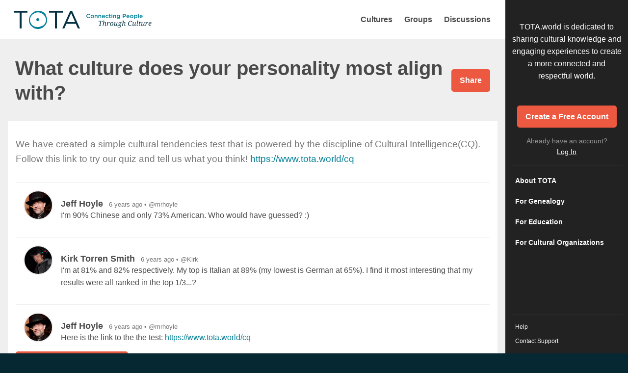

--- FILE ---
content_type: text/html; charset=utf-8
request_url: https://www.tota.world/discussion/17
body_size: 12505
content:
<!DOCTYPE html>
<html class="discussion-page">
  <head>
    <meta charset="utf-8">
    <meta http-equiv="X-UA-Compatible" content="IE=edge">
    <meta name="viewport" content="width=device-width, initial-scale=1.0" />
    <meta property="og:title" content="Traditions of the Ancestors | TOTA">
    <meta property="og:description" content="TOTA is a cultural information website that shares the wisdom, history, traditions, achievements, and stories of people and cultures from around the world.  You’ll find it all, from ancient architecture and art to cuisine, clothing, history, traditions, daily life and more.">
    <meta property="og:image" content="https://www.tota.world/img/meta/meta-logo.jpg">
    <meta property="og:url" content="https://www.tota.world/discussion/17">
    <meta property="og:type" content="website">
    <meta name="twitter:card" content="summary_large_image">
    <title>Traditions of the Ancestors | TOTA</title>
    <meta name="description" content="TOTA is a cultural information website that shares the wisdom, history, traditions, achievements, and stories of people and cultures from around the world.  You’ll find it all, from ancient architecture and art to cuisine, clothing, history, traditions, daily life and more.">
    <link rel="apple-touch-icon" sizes="180x180" href="/img/global/favicons/apple-touch-icon.png">
    <link rel="icon" type="image/png" sizes="32x32" href="/img/global/favicons/favicon-32x32.png">
    <link rel="icon" type="image/png" sizes="16x16" href="/img/global/favicons/favicon-16x16.png">
    <link rel="manifest" href="/img/global/favicons/site.webmanifest">
    <link rel="mask-icon" href="/img/global/favicons/safari-pinned-tab.svg" color="#007f96">
    <meta name="msapplication-TileColor" content="#007f96">
    <meta name="theme-color" content="#ffffff">
    <link href="https://fonts.googleapis.com/css?family=Droid+Serif" rel="stylesheet">
    <link rel="stylesheet" type="text/css" href="/build/app.css">
      <script async src="//pagead2.googlesyndication.com/pagead/js/adsbygoogle.js"></script>
  </head>
  <body><div class="page-wrapper">

  <!-- THIS WRAPS THE MENU -->
  <div class="off-canvas position-right reveal-for-large page-sidebar" id="mobile-menu-off-canvas" data-off-canvas data-transition="overlap">
    <div class="page-sidebar__top">
       <!-- If Not Signed In -->
        <div class="intro">
          <p class="intro-text">TOTA.world is dedicated to sharing cultural knowledge and engaging experiences to create a more connected and respectful world.</p>
          <a href="/signup/" class="button button-expanded button--orange signup-button js-tour-signup-button">Create a Free Account</a>
          <p>Already have an account?<br><a href="/login/" class="login js-tour-login" alt="Log In">Log In</a></p>
        </div>
       <!-- End If Signed In -->
  
      <!-- MOBILE NAV -->
      <div class="hide-for-large">
  
        <ul class="nav vertical menu drilldown" data-drilldown>
          <li><a href="/" >Home</a></li>
           <!-- End If Signed In -->
  
          <li>
            <a href="#">Explore</a>
            <ul class="menu vertical nested">
              <!-- If you change these mobile navigation items, don't forget to change the desktop versions in header.hbs as well -->
              <li><a href="/cultures/">Cultures</a></li>
              <li><a href="/groups/">Groups</a></li>
              <li><a href="/discussions/">Discussions</a></li>
            </ul>
          </li>
  
                    <li>
              <a href="#">Get Started</a>
              <ul class="menu vertical nested">
                <li><a href="/genealogy/">For Genealogy</a></li>
                <li><a href="/education/">For Education</a></li>
                <li><a href="/cultural-organizations/">For Cultural Organizations</a></li>
                <li><a class="about-tota" href="/about/">About TOTA</a></li>
              </ul>
            </li>
           <!-- End If Signed In -->
  
          <li>
            <a href="#" class="js-tour-contact-sidebar-mobile">Support</a>
            <ul class="menu vertical nested">
              <li><a href="/group/tota_tutorials_">Tutorials</a></li>
              <li><a href="https://traditions.freshdesk.com" target="_blank">Help</a></li>  
              <li><a href="https://traditions.freshdesk.com/support/tickets/new" target="_blank">Contact Support</a></li>
            </ul>
          </li>
  
           <!-- END IF ADMIN -->
  
        </ul>
      </div>
  
      <!-- DESKTOP NAV -->
            <ul class="nav show-for-large">
          <li><a href="/about/">About TOTA</a></li>
          <li><a href="/genealogy/">For Genealogy</a></li>
          <li><a href="/education/">For Education</a></li>
          <li><a href="/cultural-organizations/">For Cultural Organizations</a></li>
        </ul>
       <!-- End If Signed In -->
  
    </div>
    <div class="page-sidebar__bottom show-for-large">
      <ul class="support-nav">
        <li><a href="https://traditions.freshdesk.com" target="_blank">Help</a></li>
        <li><a href="https://traditions.freshdesk.com/support/tickets/new" target="_blank" class="js-tour-contact-sidebar-large">Contact Support</a></li>
      </ul>
  
       <!-- END IF ADMIN -->
  
    </div>
  </div><!-- CLOSE CANVAS -->
  <!-- THIS WRAPS THE PAGE CONTENT -->
  <div class="off-canvas-content page-content" data-off-canvas-content>

    <div class="top-strip">

      <div class="top-bar">
        <div class="top-bar-left">
          <ul class="menu">
            <li class="nav-title js-tour-title">
              <a href="/">TOTA</a>
            </li>
          </ul>
        </div>
        <div class="top-bar-right">
          <!-- If you change these desktop navigation items, don't forget to change the mobile versions in main-sidebar.hbs as well -->
          <a href="/cultures/" class="nav-text main-compare show-for-large compare-header js-tour-cultures-header" alt="Cultures">Cultures</a>
          <a href="/groups/" class="nav-text main-groups show-for-large js-tour-groups-header" Alt="Groups">Groups</a>
          <a href="/discussions/" class="nav-text main-discussion show-for-large js-tour-discussions-header" Alt="Discussions">Discussions</a>


          <a class="mobile-menu hide-for-large js-tour-mobile-menu" data-toggle="mobile-menu-off-canvas" alt="Menu">Menu</a>
        </div>
      </div>

      <div class="main-search">

        <div class="search-left">

          <div class="search-box js-tour-search">
            <label class="search">
              <input class="search-field" type="search" placeholder="Search TOTA...">
            </label>
            <button class="button button--search-submit">Search</button>
          </div>

          <button class="button button--search-filter js-tour-filters" type="button" data-toggle="culture-dropdown"><span>Filter by&nbsp;</span>Culture</button>
          <div class="dropdown-pane dropdown--search" id="culture-dropdown" data-dropdown data-auto-focus="true" data-close-on-click="true">
            <form>
              <label>
                <input type="text" id="culture-dropdown-search" placeholder="Search Cultures...">
              </label>
            </form>
            <ul class="culture-dropdown--list">
            </ul>
          </div>

          <button class="button button--search-filter" type="button" data-toggle="topic-dropdown"><span>Filter by&nbsp;</span>Topic</button>
          <div class="dropdown-pane dropdown--search" id="topic-dropdown" data-dropdown data-auto-focus="true" data-close-on-click="true">
            <form>
              <fieldset class="topic-checkbox--list">
            </form>
          </div>

          <button class="button button--search-filter type-filter-menu" type="button" data-toggle="type-dropdown"><span>Filter by&nbsp;</span>Type</button>
          <div class="dropdown-pane dropdown--search" id="type-dropdown" data-dropdown data-auto-focus="true" data-close-on-click="true">
            <form>
              <fieldset class="type-checkbox--list">
                <label for="checkbox-articles"><div><input id="checkbox-articles" class="type-checkbox" type="checkbox">Articles</div></label>
                <label for="checkbox-people"><div><input id="checkbox-people" class="type-checkbox" type="checkbox">People</div></label>
                <label for="checkbox-groups"><div><input id="checkbox-groups" class="type-checkbox" type="checkbox">Groups</div></label>
                <label for="checkbox-cultures"><div><input id="checkbox-cultures" class="type-checkbox" type="checkbox">Cultures</div></label>
              </fieldset>
            </form>
          </div>

        </div>

        <div class="search-right">
          <div class="view-controls js-tour-view-controls">
            <a href="#" class="default">Default</a>
            <a href="#" class="abstract active">Abstract</a>
            <a href="#" class="list">List</a>
          </div>
        </div>
      </div>

    </div><script src="/lib/wysiwyg.js"></script>
<script>
  window.discussionPosts = 
</script>
<div class="admin-content">
  <div class="grid-container">

    <div class="admin-header">
      <div class="title-section">
        <h1 class="js-title">What culture does your personality most align with?</h1>
        <!-- This is displays the name of the group associated with the discussion -->
        <a href="/group/"></a>
        <!-- This is displays a link to the article associated with the discussion -->
      </div>
      <div class="header-button-group">
        <span class="share-button button button--orange">Share</span>
      </div>
    </div><!-- close .admin-header -->

    <div class="admin-section">
      <div class="discussion-description">
        <div class="lead"><p>We have created a simple cultural tendencies test that is powered by the discipline of Cultural Intelligence(CQ). </p><p>Follow this link to try our quiz and tell us what you think! <a href="https://www.tota.world/cq">https://www.tota.world/cq</a></p></div>
      </div>
          <div class="discussion-item"> <!-- Start Discussion Item -->
              <div class="image" style="background-image: url('https://s3-us-west-2.amazonaws.com/tota-user-profile-photos/uploads22d91b915-77574bf3bb8009a0.image/png')"></div>
              <div class="discussion-item__comment post-comment-91">
                    <div class="discussion-item__name">
                    <strong>Jeff Hoyle</strong> &nbsp; 6 years ago &bull; <a href="/profile/mrhoyle">@mrhoyle</a>
                    </div>
                    <p><p>I&#39;m 90% Chinese and only 73% American. Who would have guessed? :)</p>
</p>


              </div>
          </div> <!--- End Discussion Item -->
          <div class="discussion-item"> <!-- Start Discussion Item -->
              <div class="image" style="background-image: url('https://s3-us-west-2.amazonaws.com/tota-user-profile-photos/uploads859a9c42b-b0a7406657261106.image/jpeg')"></div>
              <div class="discussion-item__comment post-comment-95">
                    <div class="discussion-item__name">
                    <strong>Kirk Torren Smith</strong> &nbsp; 6 years ago &bull; <a href="/profile/Kirk">@Kirk</a>
                    </div>
                    <p><p>I&#39;m at 81% and 82% respectively. My top is Italian at 89% (my lowest is German at 65%). I find it most interesting that my results were all ranked in the top 1/3...?</p>
</p>


              </div>
          </div> <!--- End Discussion Item -->
          <div class="discussion-item"> <!-- Start Discussion Item -->
              <div class="image" style="background-image: url('https://s3-us-west-2.amazonaws.com/tota-user-profile-photos/uploads22d91b915-77574bf3bb8009a0.image/png')"></div>
              <div class="discussion-item__comment post-comment-109">
                    <div class="discussion-item__name">
                    <strong>Jeff Hoyle</strong> &nbsp; 6 years ago &bull; <a href="/profile/mrhoyle">@mrhoyle</a>
                    </div>
                    <p><p>Here is the link to the the test: <a href="https://www.tota.world/cq">https://www.tota.world/cq</a></p></p>


              </div>
          </div> <!--- End Discussion Item -->
          <a href="/login" class="button button--orange show-for-large">Login to Join Discussion!</a>

    </div><!-- close .admin-section -->

  </div><!-- close .admin-content -->
</div><!-- close .admin-content -->
<div class="modal flag-comment-modal">
  <div class="flag-comment-window">
    <div class='modal__content callout'>
    <div class='modal__close-button'></div>
      <form class="flag-comment-form">
        <h2>Tell us why you don't like this comment.</h2>
        <textarea name="reason" placeholder="Enter your message..."></textarea>
        <input type="hidden" name="discussion_id" value="17">
        <input type="hidden" name="post_id" class="flagged-post-id" value="">
        <input class="button button--orange add-flagged-comment" name="add-flagged-comment" type="submit"
          value="Submit">
      </form>
    </div>
  </div>
</div>

<div class="modal edit-post-modal">
  <div class="edit-post-window">
    <div class='modal__content callout'>
    <div class='modal__close-button'></div>
      <form class="edit-post-form">
        <h2>Edit Your Comment</h2>
        <div class="wysiwyg edit-wysiwyg"></div>
        <input type="hidden" name="discussion_id" value="17">
        <input type="hidden" name="post_id" class="flagged-post-id" value="">
        <input class="button button--orange edit-post" name="edit-post" type="submit"
          value="Submit">
      </form>
    </div>
  </div>
</div>
<div class="footer">
  <div class="footer__tagline">
    <img src="/img/global/footer-tagline.svg" alt="Connecting People through Culture">
  </div>
  <img src="/img/global/logo-tagline-white.svg" alt="Traditions of the Ancestors" class="footer__logo">

  <ul class="footer__company-info">
  </ul>

  <ul class="footer__social-info">
    <li><a href="https://www.facebook.com/traditionsoftheancestors" class="link--facebook" target="_blank">Facebook</a></li>
    <li><a href="https://twitter.com/TOTACulture" class="link--twitter" target="_blank">Facebook</a></li>
  </ul>

  <div class="footer__copyright">
    &copy; 2019 Traditions of the Ancestors &nbsp;/&nbsp;
    <a href="/terms">Terms&nbsp;&amp;&nbsp;Conditions</a>
     &nbsp;/&nbsp;
    <a href="/privacy">Privacy&nbsp;Policy</a>
    &nbsp;/&nbsp;
    <a href="/collaborator-agreement">Collaborator&nbsp;Agreement</a>
  </div>
</div>

</div><!-- CLOSE CANVAS -->

</div>

<script id="culture-list-template" type="text/template">
<h2 class="list-heading">Explore Cultures</h2>
<% _.each(cultures, function(culture) { %>
<div class="culture-item">
  <div class="icon" style="background-image: url(/img/cultures/<%- culture.key %>.png)"></div>
  <div class="name"><%- culture.title %></div>
  <div class="star"><i class="fa fa-star-o" aria-hidden="true"></i></div>
</div>
<% }); %>
</script>

<script id="friend-list-template" type="text/template">
<h2 class="list-heading">Friends &amp; Family</h2>
<% _.each(friends, function(friend) { %>
<div class="friend-item">
  <div class="icon" style="background-image: url(/img/friends/<%- friend.key %>.png)"></div>
  <div class="name-unit">
    <div class="name"><%- friend.title %></div>
    <div class="time">Last active <%- friend.agoString %></div>
  </div>
</div>
<% }); %>
</script>

<script id="culture-dropdown-item-template" type="text/template">
<li data-id="<%- id %>" class="culture-dropdown--item" id="culture-dropdown--item-<%- id %>">
  <div class="image"><img src="<%- icon %>" alt=""></div>
  <div class="name"><%- name %></div>
</li>
</script>

<script id="topic-dropdown-item-template" type="text/template">
  <label for="checkbox-<%- label %>"><div><input id="checkbox-<%- label %>" class="topic-checkbox" type="checkbox"><%- name %></div></label>
</script>

<script id="remove-filter-template" type="text/template">
  <a href="#" class="remove-filter"><%- text %>
    <% if (image) { %>
      <img class="culture-icon" src="<%- image %>" alt="">
    <% } %>
  </a>
</script>

<script id="compare-remove-filter-template" type="text/template">
  <a href="#" class="compare-remove-filter">
      <img class="compare-culture-icon" src="<%- image %>" alt="">
  </a>
</script>

<script src="/build/lib.js"></script>
  <script src="/build/templates/includes/image-upload.js"></script>
<script src="/build/app.min.js"></script>
<script>
  App.fromServer = {"csrfToken":"K7JPMBB0-jKsvDpi00J6hCF-mawARLoDGBB0","signedIn":false,"stripePublicKey":"pk_live_sycP62o43BWbwdJTNdlHShi3","url":"/discussion/17","adSystem":"google"};
</script>

<!-- Global templates go here -->

<!--
 <div class="title">Title to go here</div>
 ###### Article Written By Tota
 <div class="description">Description... Lorem ipsum dolor amet wolf vexillologist chicharrones, biodiesel iPhone brooklyn woke gluten-free live-edge typewriter kombucha whatever locavore retro.</div>
 ###### Article from Public Domain
 <div class="author">
 ###### Article from General User
   <img class="avatar" src="//i.pravatar.cc/100">
 ###### Article from General User on Behalf of Group
   <div class="name">User's Name</div>
 ###### Advertisment (No ".culture" image shown)
   <div class="group">Group's Name</div>
 ###### TOTA Activity (No ".culture" image shown)
-->
<script id="grid-item-template" type="text/template">
  <a class="grid-item <%- className %> <%- additionalGridClass %>" href="<%- tileLink %>" <% if(newTab) { %>target="_blank"<% } %>>
    <% if (objType === 'article' || objType === 'advertisement' || objType === 'compareFact' || objType === 'image') { %>
      <% if (image_url) { %>
        <div class="grid-item__cover-image">
          <img src="<%- image_url %>">
        </div>
      <% } else { %>
        <div class="grid-item__empty-space"></div>
      <% } %>
    <% } else {%>
      <div class="grid-item__cover-image" style="background-image: url(<%- image_url %>);"></div>
    <% } %>

    <div class="grid-item__title" style="color:<%- titleColor %>"><%- title %></div>
    <div class="grid-item__description"><%= summary %></div>
    <div class="grid-item__author">
      <% if (group_icon_url) { %>
        <img class="grid-item__author__avatar" src="<%- group_icon_url %>">
      <% } %>
      <% if (author) { %>
        <div class="grid-item__author__name"><%- author || '' %></div>
      <% } %>
      <% if (group_name_label) { %>
        <div class="grid-item__author__group-label"><%- group_name_label %></div>
      <% } %>
      <% if (group_name) { %>
        <div class="grid-item__author__group"><%- group_name || '' %></div>
      <% } %>
      <% if (objType === 'compareFact') { %>
        <% if (parentArticle) { %>
          <div class="grid-item__author__group"><b>Parent Article: </b> <%- parentArticle %></div>
        <% } %>
        <% if (imageOwner) { %>
          <div class="grid-item__author__group"><b>Image courtesy of:</b> <%- imageOwner %>. <%- licenseDisplay %></div>
        <% } else if (licenseDisplay) { %>
          <div class="grid-item__author__group"><b>Image License:</b> <%- licenseDisplay %></div>
        <% } %>
      <% } %>
    </div>
    <% if (cultureInfo && displayCultureIcon) { %>
      <img class="grid-item__culture" src="<%- cultureInfo.icon %>">
    <% } %>
    <% if (members_only) { %>
      <p class="grid-item__label">Only Visible to Members</p>
    <% } %>
    <% if (mature) { %>
      <p class="grid-item__label mature">Mature Content</p>
    <% } %>
  </a>
</script>

<script id="external-ad-grid-item-template" type="text/template">
  <a class="grid-item grid-item--ad grid-item--ad-external" href="#" >
    <div class="grid-item__author">
      <div class="grid-item__author__group">Advertisement</div>
    </div>
    <div class="grid-item__misc_content"><%= gridScript %></div>
  </a>
</script>

<script id="external-ad-list-item-template" type="text/template">
  <a class="list-item list-item--ad-external <%- listHeight %>" href="#">
    <p class="ads-by-label">Advertisement</p>
    <div class="script-container">
      <div class="list-item__misc_content"><%= listScript %></div>
    </div>
  </a>
</script>

<script id="getting-started-grid-template" type="text/template">
  <div class="grid-item grid-item--home grid-item--start" data-score="1">
    <div class="start-content">
      <h4>Getting Started</h4>
      <ul>
        <li>Explore the cultures of <a href="/cultures">your ancestors</a></li>
        <li>Create a <a href="/groups">family group</a> to preserve your photos, traditions, recipes, memories, and more</li>
        <li>Participate in meaningful <a href="/discussions">discussions</a></li>
        <li><a href="/add-article">Share your stories</a>, family history, travels, and more</li>
        <li><a href="/cultures">Learn about world cultures</a> from experts and sources from the cultures themselves</li>
        <li><a href="#" class="js-nav-tour">Tour the Website</a></li>
      </ul>
      <img class="close-starting-tile" src="/img/global/icon-close-small.svg">
    </div>
  </div>
</script>

<script id="getting-started-list-template" type="text/template">
  <div class="list-item list-item--start" data-score="1">
    <div class="start-content">
      <h4>Getting Started</h4>
      <ul>
        <li>Explore the cultures of <a href="/cultures">your ancestors</a></li>
        <li>Create a <a href="/groups">family group</a> to preserve your photos, traditions, recipes, memories, and more</li>
        <li>Participate in meaningful <a href="/discussions">discussions</a></li>
        <li><a href="/add-article">Share your stories</a>, family history, travels, and more</li>
        <li><a href="/cultures">Learn about world cultures</a> from experts and sources from the cultures themselves</li>
        <li><a href="#" class="js-nav-tour">Tour the Website</a></li>
      </ul>
      <img class="close-starting-tile" src="/img/global/icon-close-small.svg">
    </div>
  </div>
</script>

<!--
  ###### Culture (Followers & Articles)
  ###### Group (Followers & Members)
  ###### User (Followers)
-->

<script id="grid-item--small-template" type="text/template">
  <a class="grid-item grid-item--small <%- className %>" href="<%- link %>">
    <% if (image_url) { %>
      <div class="grid-item__cover-image" style="background-image: url(<%- image_url %>);">
      </div>
    <% } %>
    <div class="grid-item__title"><%- title %></div>
    <div class="grid-item__description"><%= text %></div>
  </a>
</script>

<script id="list-item-template" type="text/template">
  <a class="list-item <%- additionalListClass %>" href="<%- tileLink %>" <% if(newTab) { %>target="_blank"<% } %>>
    <div class="left">
      <% if (image_url) { %>
        <div class="cover-image" style="background-image: url(<%- image_url %>);"></div>
      <% } %>
      <% if (cultureInfo && displayCultureIcon) { %>
        <img class="culture" src="<%- cultureInfo.icon %>">
      <% } %>
    </div>
    <div class="right">
      <div class="title"><%- title %></div>
      <div class="description"><%= summary %></div>
      <div class="author">
        <% if (group_icon_url) { %>
          <img class="avatar" src="<%- group_icon_url %>">
        <% } %>
        <div class="name"><%- author || '' %> <span class="group">/ <%- group_name %></span></div>
      </div>
    </div>
    <% if (members_only) { %>
      <p class="grid-item__label">Only Visible to Members</p>
    <% } %>
    <% if (mature) { %>
      <p class="grid-item__label">Mature Content</p>
    <% } %>
  </a>
</script>

<script id="grid-fact-item-template" type="text/template">
  <a class="grid-item <%- className %> <%- additionalGridClass %>" href="<%- tileLink %>" <% if(newTab) { %>target="_blank"<% } %>>
    <div class="grid-item-wrap" style="background-color:<%- tileColor %>">
      <img class="grid-item__culture" src="<%- cultureIcon %>">
      <div class="grid-item__title"><%= title %></div>
      <div class="grid-item__fact-text"><%= summary %></div>
      <div class="grid-item__author">From Article:
        <div class="grid-item__title"><%= articleTitle %></div>
      </div>
    </div>
  </a>
</script>

<script id="list-fact-item-template" type="text/template">
  <a class="list-item <%- className %> <%- additionalListClass %>" href="<%- tileLink %>" <% if(newTab) { %>target="_blank"<% } %>>
    <div class="grid-item-wrap" style="background-color:<%- tileColor %>">
      <img class="grid-item__culture" src="<%- cultureIcon %>">
      <div class="list-item__title"><%= title %></div>
      <div class="grid-item__description"><%= summary %></div>
      <div class="grid-item__author">From Article:
        <div><%= articleTitle %></div>
      </div>
    </div>
  </a>
</script>

<script id="discussion-item-template" type="text/template">
  <div class="manager-item">
    <div class="manager-item__info manager-item__info--no-image">
      <div class="manager-item__title">
        <a href="/discussion/<%- discussion.id %>" class=""><%- discussion.title %></a>
      </div>
    </div>
    <div class="manager-item__meta">
      <% if (group) { %>
        <a href="/group/<%- group.url_key %>"><%- group.name %></a>
      <% } %>
      <div class="manager-item__status"><%- prettyDate %></div>
    </div>
  </div>
</script>

<script id="login-form-template" type="text/template">
  <div class="result"></div>
  <input type="text" name="username" type="text" placeholder="Username or Email" maxlength=<%- username.maxLength %> required>
  <input type="password" name="password" placeholder="Password" maxlength=<%- passwordClearText.maxLength %> required>
  <button type="submit" class="button button--expand button--orange">Log In</button>
</script>

<script id="modal-template" type="text/template">
  <div class="modal"></div>
</script>

<script id="scroll-to-top-template" type="text/template">
  <button class="button-scroll-to-top" title="Scroll to top">&#10148;</button>
</script>

<script id="account-type-modal-template" type="text/template">
  <div class="modal__content group-account-type-modal">
    <% if (buttonUrl) { %>
      <div class="modal__close-button"></div>
    <% } %>
    <h1><%- headline %></h1>
    <div class="account-type-modal__message"><%- message %></div>
    <a href="<%- buttonUrl %>" class="button button--orange"><%- buttonText %></a>
  </div>
</script>

<script id="upload-file-template" type="text/template">
  <% if(titleField){ %>
    <input type="text" name="<%- titleField %>" placeholder="Enter title..." <% if(required){ %> required<%}%> >
  <%}%>
  <input type="file" name="file" accept=<%- accept %> <% if(required){ %> required<%}%><% if(multiple) { %> multiple<%}%> ><br>
  <% if(buttonText) { %>
    <button class="<%- buttonClass %>"><%- buttonText %></button>
    <div class="response-button">
      <a href="/account/content" class="button button--orange">Manage Your Content</a>
    </div>
    <div class="result"></div>
  <% } %>
</script>

<script id="admin-edit-error-template" type="text/template">
  <h1>Edit <%- itemName %></h1>
  <h2><%- itemName %> not found.</h2>
</script>

<script id="admin-save-template" type="text/template">
  <h3>Status</h3>
  <% if (itemName !== 'Key Fact') { %>
    <p><strong>Visibility: </strong><span class="js-privacy-display"></span></p>
    <% if (groupKey) { %>
      <p><strong>Group: </strong><span class="js-group-display"></span></p>
    <% } %>
  <% } %>
  <% if (dateAdded) { %>
    <p><strong>Date Created:</strong> <span><%- dateAdded %></span></p>
  <% } %>
  <a href="#" class="button button--orange save-button">Save</a><br>
  <% if (canRequestCert) { %>
    <a class="button" href="mailto:content@traditions.io?subject=TOTA%20Certification%20Request:%20<%- title %>&body=Please%20evaluate%20my%20article%20for%20certification%20and/or%20public%20display:%20www.tota.world/article/<%- id %>" target="_blank">Request Certification</a>
    <br>
  <% } %>
  <% if (!isAdd) { %>
    <a href="#" class="button button--secondary small js-delete-button <%- isDeleted ? 'hidden' : '' %>">Delete <%- itemName %></a>
    <a href="#" class="button button--secondary small js-restore-button <%- isDeleted ? '' : 'hidden' %>">Restore <%- itemName %></a>
    <a href="/article/<%- parentArticleId %>/" class="button button--secondary small js-view-button <%- (isDeleted && itemName === 'Article') || !parentArticleId ? 'hidden' : '' %>">View Article</a>
  <% } %>
  <% if (itemName === 'Key Fact' && parentArticleId) { %>
    <a href="/edit-article/<%- parentArticleId %>/" class="button button--secondary small">Edit Article</a>
  <% } %>
  <input type="hidden" value="<%- isAdd %>" name="isAdd">
  <div class="result"></div>
</script>

<script id="metadata-template" type="text/template">

  <ul class="accordion js-accordion--metadata" data-accordion data-multi-expand="true" data-allow-all-closed="true">
    <% if(componentType === 'article') { %>
      <% if (isAdmin) { %>
        <li class="accordion-item admin-accordion" data-accordion-item>
          <a href="#" class="accordion-title">Admin</a>
          <div class="accordion-content" data-tab-content>
            <div class="form-section">
              <input type="checkbox" id="certified" class="js-certified-checkbox" name="certified" <% if (certified) { %> checked <% } %> > <label class="checkLabel" for="certified">Certified</label>
            </div>
            <div class="form-section form-section--long-label">
              <input type="checkbox" id="site_public" class="js-site_public-checkbox" name="site_public" <% if (site_public) { %> checked <% } %> > <label class="checkLabel" for="site_public">Reviewed for display on the homepage</label>
            </div>
            <div class="form-section">
              <input type="checkbox" id="featured" class="js-site_public-checkbox" name="featured" <% if (featured) { %> checked <% } %> > <label class="checkLabel" for="featured">Featured</label>
            </div>
          </div>
        </li>
      <% } %>
      <li class="accordion-item visibility-accordion is-active" data-accordion-item>
        <a href="#" class="accordion-title">Visibility</a>
        <div class="accordion-content" data-tab-content>
          <div class="form-sections">
            <input type="checkbox" id="public" class="js-public-checkbox" name="public" <% if (public) { %> checked <% } %> > <label class="checkLabel" for="public">Public</label>
            <p class="explainer">To make an article private, uncheck this box. If the article is assigned to a Group, it will be visible only to members of that Group. If it is not assigned to a Group, it will be visible only to you.</p>
          </div>
          <div class="form-sections">
            <input type="checkbox" id="mature" class="js-mature-checkbox" name="mature" <% if (mature) { %> checked <% } %> > <label class="checkLabel" for="mature">Mature Content</label>
            <p class="explainer">If your article contains potentially sensitive descriptions or images, checking this box will add a warning label to your article and its tile.</p>
          </div>
          <div class="form-section">
            <label>Group
              <select class="group-menu" name="group_id"></select>
            </label>
            <p class="explainer">Selecting a group will assign your article to that group, pending approval from a Facilitator from that group.</p>
          </div>
        </div>
      </li>
    <% } else if(componentType === 'keyfact') { %>
      <li class="accordion-item parent-article-accordion" data-accordion-item>
        <a href="#" class="accordion-title">Parent Article</a>
        <div class="accordion-content" data-tab-content>
          <div class="form-section">
            <select name="parent_article"></select>
          </div>
      </li>
    <% } %>
    <li class="accordion-item cultures-accordion" data-accordion-item>
      <a href="#" class="accordion-title">Cultures</a>
      <div class="accordion-content" data-tab-content>
        <div class="form-section">
          <label>Primary Culture
            <select class="primary-culture-menu" name="primary_culture"></select>
          </label>
        </div>
        <div class="form-section">
          <label>Secondary Culture
            <select class="secondary-culture-menu" name="secondary_culture"></select>
          </label>
        </div>
        <p class="explainer">Please select the primary and secondary (optional) cultures associated with your article.</p>
      </div>
    </li>
    <li class="accordion-item topics-accordion" data-accordion-item>
      <a href="#" class="accordion-title">Topics</a>
      <div class="accordion-content" data-tab-content>
        <div class="form-section">
          <label>Primary Topic
            <select class="primary-topic-menu" name="primary_topic"></select>
          </label>
        </div>
        <div class="form-section">
          <label>Secondary Topic
            <select class="secondary-topic-menu" name="secondary_topic"></select>
          </label>
        </div>
        <p class="explainer">Please select the primary and secondary (optional) topics associated with your article.</p>
      </div>
    </li>
    <li class="accordion-item keyword-accordion" data-accordion-item>
      <a href="#" class="accordion-title">Collections and Keywords</a>
      <div class="accordion-content" data-tab-content>
        <div class="form-section">
          <label>Keywords
            <input type="text" name="keywords" class="keyword-input" placeholder="Enter Keywords...">
          </label>
          <p class="explainer">Please enter as many keywords as you'd like, separated by commas. To automatically group stories into a Collection, each story must have the exact same keyword assigned. Multiple keywords will increase the likelihood of your story appearing in search results.</p>
        </div>
      </div>
    </li>
    <% if(componentType === 'article') { %>
      <li class="accordion-item synopsis-accordion" data-accordion-item>
        <a href="#" class="accordion-title">Synopsis</a>
        <div class="accordion-content" data-tab-content>
          <div class="form-section">
            <label class="custom_synopsis">Custom Synopsis
              <textarea name="text_field" class="custom-synopsis-input" rows="8" placeholder="Enter Custom Synopsis..."></textarea>
            </label>
            <p class="explainer">Your custom synopsis is a brief overview of your article that is shown in the search results. Keep it short and to the point.</p>
          </div>
        </div>
      </li>
    <% } %>
    <li class="accordion-item additional-info-accordion" data-accordion-item>
      <a href="#" class="accordion-title">Additional Info</a>
      <div class="accordion-content optional-info-content" data-tab-content>
        <% if(componentType === 'keyfact') { %>
          <div class="form-section">
            <label class="addtl_keywords">Additional Keywords
              <input type="text" name="addtl_keywords" class="keyword-input" placeholder="Enter Keywords...">
            </label>
          </div>
        <% } else if(componentType === 'article') { %>
            <div class="form-section">
              <label>Author
                <input type="text" name="author" class="author-input" placeholder="Enter Author...">
              </label>
              <p class="explainer">Enter the author's name if it is someone other than you. If this is left blank, you will be credited as the author.</p>
            </div>
            <div class="form-section">
              <label class="location">Location
                <input type="text" name="location" class="location-input" placeholder="Enter Location..." value="<%- location %>">
              </label>
            </div>
            <span class="year-error">There is no year 0 in this calendar system.  Either enter a valid number or leave blank.</span>
            <div class="year-entry">
              <div class="form-section">
                <label for="start_year">Start Year
                  <input type="number" name="start_year" class="start-year year-entry" step="1" max="<%- currentYear %>" placeholder="Unknown/Beginning of Time..." value="<%- startYear %>">
                </label>
              </div>
              <div class="form-section">
                <label for="end_year">End Year
                  <input type="number" name="end_year" class="end-year year-entry" step="1" max="<%- currentYear %>" placeholder="Unknown/Current..." value="<%- endYear %>">
                </label>
                  <p class="explainer">Please enter the year as a whole number using the Gregorian BCE/CE system. Positive numbers refer to CE, and negative numbers refer to BCE. Please note there is no year 0 in this system.</p>
              </div>
          <% } %>
          <% if(componentType === 'article') { %>
              <div class="form-section">
                <label>Primary Type
                  <select class="primary-type-menu" name="primary_article_type"></select>
                </label>
              </div>
              <div class="form-section">
                <label>Secondary Type
                  <select class="secondary-type-menu" name="secondary_article_type"></select>
                </label>
              </div>
            </div>
        <% } %>
      </div>
    </li>
  </ul>
</script>


<script id="admin-image-picker-template" type="text/template">
  <div class="image-picker__header">
    <% if (prompt) { %>
      <h2 class="image-picker__prompt"><%- prompt %></h2>
    <% } %>
    <a class="button image-picker__upload">Upload New Image</a> <a class="image-picker__close">Close</a>
  </div>
  <input type="hidden" name="image_id">
  <div class="image-picker__content">
    <div class="image-picker__sidebar">

      <div class="grid-x grid-margin-x align-center">
        <div class="cell small-6 large-12">
          <div class="form-section">
            <label>Title
              <input type="text" class="title-input" name="image-picker__title" placeholder="Search by Title...">
            </label>
          </div>
        </div>
        <div class="cell small-6 large-12">
          <div class="form-section">
            <label>Your Images
              <input type="checkbox" class="user-images-input" name="image-picker__user-images" id="user-images">
            </label>
          </div>
        </div>
        <div class="cell small-6 large-12">
          <div class="form-section">
            <label>Cultures
              <select multiple class="culture-menu" name="image-picker__cultures" size=4></select>
            </label>
          </div>
        </div>
        <div class="cell small-6 large-12">
          <div class="form-section">
            <label>Topics
              <select multiple class="topic-menu" name="image-picker__topics" size=4></select>
            </label>
          </div>
        </div>
        <div class="cell small-6 large-12">
          <div class="form-section">
            <label>Keywords
              <input type="text" class="keyword-input" name="image-picker__keywords" placeholder="Search for Keywords...">
            </label>
          </div>
        </div>
      </div>

    </div>

    <div class="image-picker__images-preview-container">
      <div class="image-picker__images"></div>
      <div class="image-picker__preview"></div>
    </div>

  </div>
</script>

<script id="image-info-template" type="text/template">
  <div class="image-info">
    <div class="image-info__image-container" data-id="<%- id %>">
      <% if (src) { %>
        <img src="<%- src %>" />
      <% } %>
    </div>

    <ul>
      <% if (title) { %><li class="image-info__title"><strong>Title:</strong><br><%- title %></li><% } %>
      <% if (caption) { %><li class="image-info__caption"><strong>Caption:</strong><br><%- caption %></li><% } %>
      <% if (keywords) { %><li class="image-info__keywords"><strong>Keywords:</strong><br><%- keywords %></li><% } %>
      <% if (primaryCulture) { %><li class="image-info__primary-culture"><strong>Primary Culture:</strong><br><%- primaryCulture %></li><% } %>
      <% if (secondaryCulture) { %><li class="image-info__secondary-culture"><strong>Secondary Culture:</strong><br><%- secondaryCulture %></li><% } %>
      <% if (primaryTopic) { %><li class="image-info__primary-topic"><strong>Primary Topic:</strong><br><%- primaryTopic %></li><% } %>
      <% if (secondaryTopic) { %><li class="image-info__secondary-topic"><strong>Secondary Topic:</strong><br><%- secondaryTopic %></li><% } %>
      <% if (group) { %><li class="image-info__group"><strong>Group:</strong><br><%- group %></li><% } %>
      <% if (license) { %><li class="image-info__license"><strong>License:</strong><br><%- licenseDisplay %></li><% } %>
    </li>
  </div>
</script>

<!-- Action buttons that appear in the article header -->
<script id="user-actions-template" type="text/template">
  <% if(signedIn) { %>
    <a class="article-control-button saved<% if(!saved) { %> hidden<% } %>" href="#"><span>Favorited</span><span class="actions-button-icon"></span></a>
    <a class="article-control-button save<% if(saved) { %> hidden<% } %>" href="#"><span>Favorite</span><span class="actions-button-icon"></span></a>
  <% } %>
  <% if(contentType === 'article') { %>
    <% if(groupFacilitator) { %>
      <a class="article-control-button group-favorite-button" ><span>Group Favorite</span><span class="actions-button-icon"></span></a>
    <% } %>
    <a class="article-control-button" href="#discussion-section"><span>Discuss</span><span class="actions-button-icon"></span></a>
  <% } %>
  <a class="article-control-button share-button"><span>Share</span><span class="actions-button-icon"></span></a>
  <% if(canEdit) { %>
    <% if(contentType === 'article') { %>
      <a class="article-control-button" href="/edit-article/<%- id %>/"><span>Edit</span><span class="actions-button-icon"></span></a>
    <% } else if(contentType === 'image'){ %>
      <a class="article-control-button" href="/account/images/edit/<%- id %>/"><span>Edit Details</span><span class="actions-button-icon"></span></a>
    <% } %>
  <% } %>
</script>

<script id="grid-item--image-template" type="text/template">

  <div class="image-picker__image" data-id="<%- id %>">
    <% if (image_url) { %>
      <img src="<%- image_url %>">
    <% } %>
    <p><%- title %></p>
  </div>

</script>

<script id="generic-error-template" type="text/template">
  <p class="error">Oops, something went wrong. Please try again.</p>
</script>

<script id="social-actions-template" type="text/template">
  <div class="social-actions-container">
    <div class="social-action-icons-wrapper">
      <a href="#" class="social-action__icon js-facebook" id="facebook-icon"></a>
      <a href="#" class="social-action__icon js-twitter" id="twitter-icon"></a>
      <a href="#" class="social-action__icon js-email" id="email-icon" target="_blank"></a>
    </div>
  </div>
</script>

<script id="group-favorite-template" type="text/template">
  <div class="group-favorite-container">
    <div class="group-favorite-icons-wrapper">
    </div>
  </div>
</script>

<script id="popup-template" type="text/template">
  <div class="popup modal__content">
    <div class='modal__close-button'></div>
    <div>
      <h2>Welcome to TOTA!</h2>
      <p>Stay connected and discover what's new.</p>
      <a href="/signup" class="button button--orange signup-button">Join Now</a>
    </div>

  </div>
</script>

<!-- Notifications shown at the top of the page in response to user actions -->
<script id="user-notification-template" type="text/template">
  <div class="notification <%- type %>">
    <button class="close-button" aria-label="Close alert" type="button"><span aria-hidden="true">&times;</span></button>
    <%- message %>
  </div>
</script>

<!-- Grid pagination control/display -->
<script id="grid-pagination-template" type="text/template">
  <div class="pagination-controls <%- itemKey %>-pagination-controls">
    <button class="button button--hidden button--previous">Previous Page</button>

    <button class="button button--next">Next Page</button>
  </div>
</script>

<!-- Beginning of Side bar templates -->

<script id="sidebar-template" type="text/template">
  <div class="top-cell"></div>
</script>

<script id="filter-menu-container-template" type="text/template">
  <div class="filter-control">

    <div class="selected-heading">Selected <%- name %>s</div>
      <div class="selected-item" data-type="<%- name %>">
    </div>

    <div class="filter-heading"><%- title %></div>
    <div class="filter-menu">
      <% if (search) { %>
        <input class="search-filter" type="search" placeholder="Type <%- name %> Name...">
      <% } %>
      <div class="filter-item-container"></div>
    </div>
  </div>
</script>

<script id="topic-filter-template" type="text/template">
  <form id="topic-filter">
    <legend>Filter by Topic</legend>
  </form>
</script>

<script id="filter-checkbox-template" type="text/template">
  <div><input id="<%- label %>" type="checkbox"><label for="<%- label %>"><%- name %></label></div>
</script>

<script id="filter-item-template" type="text/template">
  <div data-id="<%- id %>" class="filter-item">
    <% if (icon) { %>
      <img class="filter-item__icon" src="<%- icon %>">
    <% } %>
    <div class="filter-item__content">
      <div class="filter-item__title"><%- title %></div>
      <div class="filter-item__message"><%- message %></div>
    </div>
  </div>
</script>

<!-- End of Side bar templates -->

  <!-- Global site tag (gtag.js) - Google Analytics -->
  <script async src="https://www.googletagmanager.com/gtag/js?id=UA-129188131-1"></script>
  <script>
    window.dataLayer = window.dataLayer || [];
    function gtag(){dataLayer.push(arguments);}
    gtag('js', new Date());
    gtag('config', 'UA-129188131-1');
  </script>
  <!-- End of Google Analytics -->

  <!-- Facebook Pixel Code -->
  <script>
    !function(f,b,e,v,n,t,s)
    {if(f.fbq)return;n=f.fbq=function(){n.callMethod?
    n.callMethod.apply(n,arguments):n.queue.push(arguments)};
    if(!f._fbq)f._fbq=n;n.push=n;n.loaded=!0;n.version='2.0';
    n.queue=[];t=b.createElement(e);t.async=!0;
    t.src=v;s=b.getElementsByTagName(e)[0];
    s.parentNode.insertBefore(t,s)}(window,document,'script',
    'https://connect.facebook.net/en_US/fbevents.js');
    fbq('init', '1564972413655066');
    fbq('track', 'PageView');
  </script>
  <noscript>
   <img height="1" width="1"
    src="https://www.facebook.com/tr?id=1564972413655066&ev=PageView&noscript=1"/>
  </noscript>
  <!-- End Facebook Pixel Code -->

</body>
</html>

--- FILE ---
content_type: text/css; charset=UTF-8
request_url: https://www.tota.world/build/app.css
body_size: 66745
content:
/*! normalize.css v5.0.0 | MIT License | github.com/necolas/normalize.css */
/**
 * 1. Change the default font family in all browsers (opinionated).
 * 2. Correct the line height in all browsers.
 * 3. Prevent adjustments of font size after orientation changes in
 *    IE on Windows Phone and in iOS.
 */
/* Document
   ========================================================================== */
html {
  font-family: sans-serif;
  /* 1 */
  line-height: 1.15;
  /* 2 */
  -ms-text-size-adjust: 100%;
  /* 3 */
  -webkit-text-size-adjust: 100%;
  /* 3 */
}
/* Sections
   ========================================================================== */
/**
 * Remove the margin in all browsers (opinionated).
 */
body {
  margin: 0;
}
/**
 * Add the correct display in IE 9-.
 */
article,
aside,
footer,
header,
nav,
section {
  display: block;
}
/**
 * Correct the font size and margin on `h1` elements within `section` and
 * `article` contexts in Chrome, Firefox, and Safari.
 */
h1 {
  font-size: 2em;
  margin: 0.67em 0;
}
/* Grouping content
   ========================================================================== */
/**
 * Add the correct display in IE 9-.
 * 1. Add the correct display in IE.
 */
figcaption,
figure,
main {
  /* 1 */
  display: block;
}
/**
 * Add the correct margin in IE 8.
 */
figure {
  margin: 1em 40px;
}
/**
 * 1. Add the correct box sizing in Firefox.
 * 2. Show the overflow in Edge and IE.
 */
hr {
  box-sizing: content-box;
  /* 1 */
  height: 0;
  /* 1 */
  overflow: visible;
  /* 2 */
}
/**
 * 1. Correct the inheritance and scaling of font size in all browsers.
 * 2. Correct the odd `em` font sizing in all browsers.
 */
pre {
  font-family: monospace, monospace;
  /* 1 */
  font-size: 1em;
  /* 2 */
}
/* Text-level semantics
   ========================================================================== */
/**
 * 1. Remove the gray background on active links in IE 10.
 * 2. Remove gaps in links underline in iOS 8+ and Safari 8+.
 */
a {
  background-color: transparent;
  /* 1 */
  -webkit-text-decoration-skip: objects;
  /* 2 */
}
/**
 * Remove the outline on focused links when they are also active or hovered
 * in all browsers (opinionated).
 */
a:active,
a:hover {
  outline-width: 0;
}
/**
 * 1. Remove the bottom border in Firefox 39-.
 * 2. Add the correct text decoration in Chrome, Edge, IE, Opera, and Safari.
 */
abbr[title] {
  border-bottom: none;
  /* 1 */
  text-decoration: underline;
  /* 2 */
  text-decoration: underline dotted;
  /* 2 */
}
/**
 * Prevent the duplicate application of `bolder` by the next rule in Safari 6.
 */
b,
strong {
  font-weight: inherit;
}
/**
 * Add the correct font weight in Chrome, Edge, and Safari.
 */
b,
strong {
  font-weight: bolder;
}
/**
 * 1. Correct the inheritance and scaling of font size in all browsers.
 * 2. Correct the odd `em` font sizing in all browsers.
 */
code,
kbd,
samp {
  font-family: monospace, monospace;
  /* 1 */
  font-size: 1em;
  /* 2 */
}
/**
 * Add the correct font style in Android 4.3-.
 */
dfn {
  font-style: italic;
}
/**
 * Add the correct background and color in IE 9-.
 */
mark {
  background-color: #ff0;
  color: #000;
}
/**
 * Add the correct font size in all browsers.
 */
small {
  font-size: 80%;
}
/**
 * Prevent `sub` and `sup` elements from affecting the line height in
 * all browsers.
 */
sub,
sup {
  font-size: 75%;
  line-height: 0;
  position: relative;
  vertical-align: baseline;
}
sub {
  bottom: -0.25em;
}
sup {
  top: -0.5em;
}
/* Embedded content
   ========================================================================== */
/**
 * Add the correct display in IE 9-.
 */
audio,
video {
  display: inline-block;
}
/**
 * Add the correct display in iOS 4-7.
 */
audio:not([controls]) {
  display: none;
  height: 0;
}
/**
 * Remove the border on images inside links in IE 10-.
 */
img {
  border-style: none;
}
/**
 * Hide the overflow in IE.
 */
svg:not(:root) {
  overflow: hidden;
}
/* Forms
   ========================================================================== */
/**
 * 1. Change the font styles in all browsers (opinionated).
 * 2. Remove the margin in Firefox and Safari.
 */
button,
input,
optgroup,
select,
textarea {
  font-family: sans-serif;
  /* 1 */
  font-size: 100%;
  /* 1 */
  line-height: 1.15;
  /* 1 */
  margin: 0;
  /* 2 */
}
/**
 * Show the overflow in IE.
 * 1. Show the overflow in Edge.
 */
button,
input {
  /* 1 */
  overflow: visible;
}
/**
 * Remove the inheritance of text transform in Edge, Firefox, and IE.
 * 1. Remove the inheritance of text transform in Firefox.
 */
button,
select {
  /* 1 */
  text-transform: none;
}
/**
 * 1. Prevent a WebKit bug where (2) destroys native `audio` and `video`
 *    controls in Android 4.
 * 2. Correct the inability to style clickable types in iOS and Safari.
 */
button,
html [type="button"],
[type="reset"],
[type="submit"] {
  -webkit-appearance: button;
  /* 2 */
}
/**
 * Remove the inner border and padding in Firefox.
 */
button::-moz-focus-inner,
[type="button"]::-moz-focus-inner,
[type="reset"]::-moz-focus-inner,
[type="submit"]::-moz-focus-inner {
  border-style: none;
  padding: 0;
}
/**
 * Restore the focus styles unset by the previous rule.
 */
button:-moz-focusring,
[type="button"]:-moz-focusring,
[type="reset"]:-moz-focusring,
[type="submit"]:-moz-focusring {
  outline: 1px dotted ButtonText;
}
/**
 * Change the border, margin, and padding in all browsers (opinionated).
 */
fieldset {
  border: 1px solid #c0c0c0;
  margin: 0 2px;
  padding: 0.35em 0.625em 0.75em;
}
/**
 * 1. Correct the text wrapping in Edge and IE.
 * 2. Correct the color inheritance from `fieldset` elements in IE.
 * 3. Remove the padding so developers are not caught out when they zero out
 *    `fieldset` elements in all browsers.
 */
legend {
  box-sizing: border-box;
  /* 1 */
  color: inherit;
  /* 2 */
  display: table;
  /* 1 */
  max-width: 100%;
  /* 1 */
  padding: 0;
  /* 3 */
  white-space: normal;
  /* 1 */
}
/**
 * 1. Add the correct display in IE 9-.
 * 2. Add the correct vertical alignment in Chrome, Firefox, and Opera.
 */
progress {
  display: inline-block;
  /* 1 */
  vertical-align: baseline;
  /* 2 */
}
/**
 * Remove the default vertical scrollbar in IE.
 */
textarea {
  overflow: auto;
}
/**
 * 1. Add the correct box sizing in IE 10-.
 * 2. Remove the padding in IE 10-.
 */
[type="checkbox"],
[type="radio"] {
  box-sizing: border-box;
  /* 1 */
  padding: 0;
  /* 2 */
}
/**
 * Correct the cursor style of increment and decrement buttons in Chrome.
 */
[type="number"]::-webkit-inner-spin-button,
[type="number"]::-webkit-outer-spin-button {
  height: auto;
}
/**
 * 1. Correct the odd appearance in Chrome and Safari.
 * 2. Correct the outline style in Safari.
 */
[type="search"] {
  -webkit-appearance: textfield;
  /* 1 */
  outline-offset: -2px;
  /* 2 */
}
/**
 * Remove the inner padding and cancel buttons in Chrome and Safari on macOS.
 */
[type="search"]::-webkit-search-cancel-button,
[type="search"]::-webkit-search-decoration {
  -webkit-appearance: none;
}
/**
 * 1. Correct the inability to style clickable types in iOS and Safari.
 * 2. Change font properties to `inherit` in Safari.
 */
::-webkit-file-upload-button {
  -webkit-appearance: button;
  /* 1 */
  font: inherit;
  /* 2 */
}
/* Interactive
   ========================================================================== */
/*
 * Add the correct display in IE 9-.
 * 1. Add the correct display in Edge, IE, and Firefox.
 */
details,
menu {
  display: block;
}
/*
 * Add the correct display in all browsers.
 */
summary {
  display: list-item;
}
/* Scripting
   ========================================================================== */
/**
 * Add the correct display in IE 9-.
 */
canvas {
  display: inline-block;
}
/**
 * Add the correct display in IE.
 */
template {
  display: none;
}
/* Hidden
   ========================================================================== */
/**
 * Add the correct display in IE 10-.
 */
[hidden] {
  display: none;
}

/*!
 *  Font Awesome 4.7.0 by @davegandy - http://fontawesome.io - @fontawesome
 *  License - http://fontawesome.io/license (Font: SIL OFL 1.1, CSS: MIT License)
 */
/* FONT PATH
 * -------------------------- */
@font-face {
  font-family: 'FontAwesome';
  src: url('../fonts/fontawesome-webfont.eot?v=4.7.0');
  src: url('../fonts/fontawesome-webfont.eot?#iefix&v=4.7.0') format('embedded-opentype'), url('../fonts/fontawesome-webfont.woff2?v=4.7.0') format('woff2'), url('../fonts/fontawesome-webfont.woff?v=4.7.0') format('woff'), url('../fonts/fontawesome-webfont.ttf?v=4.7.0') format('truetype'), url('../fonts/fontawesome-webfont.svg?v=4.7.0#fontawesomeregular') format('svg');
  font-weight: normal;
  font-style: normal;
}
.fa {
  display: inline-block;
  font: normal normal normal 14px/1 FontAwesome;
  font-size: inherit;
  text-rendering: auto;
  -webkit-font-smoothing: antialiased;
  -moz-osx-font-smoothing: grayscale;
}
/* makes the font 33% larger relative to the icon container */
.fa-lg {
  font-size: 1.33333333em;
  line-height: 0.75em;
  vertical-align: -15%;
}
.fa-2x {
  font-size: 2em;
}
.fa-3x {
  font-size: 3em;
}
.fa-4x {
  font-size: 4em;
}
.fa-5x {
  font-size: 5em;
}
.fa-fw {
  width: 1.28571429em;
  text-align: center;
}
.fa-ul {
  padding-left: 0;
  margin-left: 2.14285714em;
  list-style-type: none;
}
.fa-ul > li {
  position: relative;
}
.fa-li {
  position: absolute;
  left: -2.14285714em;
  width: 2.14285714em;
  top: 0.14285714em;
  text-align: center;
}
.fa-li.fa-lg {
  left: -1.85714286em;
}
.fa-border {
  padding: 0.2em 0.25em 0.15em;
  border: solid 0.08em #eeeeee;
  border-radius: 0.1em;
}
.fa-pull-left {
  float: left;
}
.fa-pull-right {
  float: right;
}
.fa.fa-pull-left {
  margin-right: 0.3em;
}
.fa.fa-pull-right {
  margin-left: 0.3em;
}
/* Deprecated as of 4.4.0 */
.pull-right {
  float: right;
}
.pull-left {
  float: left;
}
.fa.pull-left {
  margin-right: 0.3em;
}
.fa.pull-right {
  margin-left: 0.3em;
}
.fa-spin {
  -webkit-animation: fa-spin 2s infinite linear;
  animation: fa-spin 2s infinite linear;
}
.fa-pulse {
  -webkit-animation: fa-spin 1s infinite steps(8);
  animation: fa-spin 1s infinite steps(8);
}
@-webkit-keyframes fa-spin {
  0% {
    -webkit-transform: rotate(0deg);
    transform: rotate(0deg);
  }
  100% {
    -webkit-transform: rotate(359deg);
    transform: rotate(359deg);
  }
}
@keyframes fa-spin {
  0% {
    -webkit-transform: rotate(0deg);
    transform: rotate(0deg);
  }
  100% {
    -webkit-transform: rotate(359deg);
    transform: rotate(359deg);
  }
}
.fa-rotate-90 {
  -ms-filter: "progid:DXImageTransform.Microsoft.BasicImage(rotation=1)";
  -webkit-transform: rotate(90deg);
  -ms-transform: rotate(90deg);
  transform: rotate(90deg);
}
.fa-rotate-180 {
  -ms-filter: "progid:DXImageTransform.Microsoft.BasicImage(rotation=2)";
  -webkit-transform: rotate(180deg);
  -ms-transform: rotate(180deg);
  transform: rotate(180deg);
}
.fa-rotate-270 {
  -ms-filter: "progid:DXImageTransform.Microsoft.BasicImage(rotation=3)";
  -webkit-transform: rotate(270deg);
  -ms-transform: rotate(270deg);
  transform: rotate(270deg);
}
.fa-flip-horizontal {
  -ms-filter: "progid:DXImageTransform.Microsoft.BasicImage(rotation=0, mirror=1)";
  -webkit-transform: scale(-1, 1);
  -ms-transform: scale(-1, 1);
  transform: scale(-1, 1);
}
.fa-flip-vertical {
  -ms-filter: "progid:DXImageTransform.Microsoft.BasicImage(rotation=2, mirror=1)";
  -webkit-transform: scale(1, -1);
  -ms-transform: scale(1, -1);
  transform: scale(1, -1);
}
:root .fa-rotate-90,
:root .fa-rotate-180,
:root .fa-rotate-270,
:root .fa-flip-horizontal,
:root .fa-flip-vertical {
  filter: none;
}
.fa-stack {
  position: relative;
  display: inline-block;
  width: 2em;
  height: 2em;
  line-height: 2em;
  vertical-align: middle;
}
.fa-stack-1x,
.fa-stack-2x {
  position: absolute;
  left: 0;
  width: 100%;
  text-align: center;
}
.fa-stack-1x {
  line-height: inherit;
}
.fa-stack-2x {
  font-size: 2em;
}
.fa-inverse {
  color: #ffffff;
}
/* Font Awesome uses the Unicode Private Use Area (PUA) to ensure screen
   readers do not read off random characters that represent icons */
.fa-glass:before {
  content: "\f000";
}
.fa-music:before {
  content: "\f001";
}
.fa-search:before {
  content: "\f002";
}
.fa-envelope-o:before {
  content: "\f003";
}
.fa-heart:before {
  content: "\f004";
}
.fa-star:before {
  content: "\f005";
}
.fa-star-o:before {
  content: "\f006";
}
.fa-user:before {
  content: "\f007";
}
.fa-film:before {
  content: "\f008";
}
.fa-th-large:before {
  content: "\f009";
}
.fa-th:before {
  content: "\f00a";
}
.fa-th-list:before {
  content: "\f00b";
}
.fa-check:before {
  content: "\f00c";
}
.fa-remove:before,
.fa-close:before,
.fa-times:before {
  content: "\f00d";
}
.fa-search-plus:before {
  content: "\f00e";
}
.fa-search-minus:before {
  content: "\f010";
}
.fa-power-off:before {
  content: "\f011";
}
.fa-signal:before {
  content: "\f012";
}
.fa-gear:before,
.fa-cog:before {
  content: "\f013";
}
.fa-trash-o:before {
  content: "\f014";
}
.fa-home:before {
  content: "\f015";
}
.fa-file-o:before {
  content: "\f016";
}
.fa-clock-o:before {
  content: "\f017";
}
.fa-road:before {
  content: "\f018";
}
.fa-download:before {
  content: "\f019";
}
.fa-arrow-circle-o-down:before {
  content: "\f01a";
}
.fa-arrow-circle-o-up:before {
  content: "\f01b";
}
.fa-inbox:before {
  content: "\f01c";
}
.fa-play-circle-o:before {
  content: "\f01d";
}
.fa-rotate-right:before,
.fa-repeat:before {
  content: "\f01e";
}
.fa-refresh:before {
  content: "\f021";
}
.fa-list-alt:before {
  content: "\f022";
}
.fa-lock:before {
  content: "\f023";
}
.fa-flag:before {
  content: "\f024";
}
.fa-headphones:before {
  content: "\f025";
}
.fa-volume-off:before {
  content: "\f026";
}
.fa-volume-down:before {
  content: "\f027";
}
.fa-volume-up:before {
  content: "\f028";
}
.fa-qrcode:before {
  content: "\f029";
}
.fa-barcode:before {
  content: "\f02a";
}
.fa-tag:before {
  content: "\f02b";
}
.fa-tags:before {
  content: "\f02c";
}
.fa-book:before {
  content: "\f02d";
}
.fa-bookmark:before {
  content: "\f02e";
}
.fa-print:before {
  content: "\f02f";
}
.fa-camera:before {
  content: "\f030";
}
.fa-font:before {
  content: "\f031";
}
.fa-bold:before {
  content: "\f032";
}
.fa-italic:before {
  content: "\f033";
}
.fa-text-height:before {
  content: "\f034";
}
.fa-text-width:before {
  content: "\f035";
}
.fa-align-left:before {
  content: "\f036";
}
.fa-align-center:before {
  content: "\f037";
}
.fa-align-right:before {
  content: "\f038";
}
.fa-align-justify:before {
  content: "\f039";
}
.fa-list:before {
  content: "\f03a";
}
.fa-dedent:before,
.fa-outdent:before {
  content: "\f03b";
}
.fa-indent:before {
  content: "\f03c";
}
.fa-video-camera:before {
  content: "\f03d";
}
.fa-photo:before,
.fa-image:before,
.fa-picture-o:before {
  content: "\f03e";
}
.fa-pencil:before {
  content: "\f040";
}
.fa-map-marker:before {
  content: "\f041";
}
.fa-adjust:before {
  content: "\f042";
}
.fa-tint:before {
  content: "\f043";
}
.fa-edit:before,
.fa-pencil-square-o:before {
  content: "\f044";
}
.fa-share-square-o:before {
  content: "\f045";
}
.fa-check-square-o:before {
  content: "\f046";
}
.fa-arrows:before {
  content: "\f047";
}
.fa-step-backward:before {
  content: "\f048";
}
.fa-fast-backward:before {
  content: "\f049";
}
.fa-backward:before {
  content: "\f04a";
}
.fa-play:before {
  content: "\f04b";
}
.fa-pause:before {
  content: "\f04c";
}
.fa-stop:before {
  content: "\f04d";
}
.fa-forward:before {
  content: "\f04e";
}
.fa-fast-forward:before {
  content: "\f050";
}
.fa-step-forward:before {
  content: "\f051";
}
.fa-eject:before {
  content: "\f052";
}
.fa-chevron-left:before {
  content: "\f053";
}
.fa-chevron-right:before {
  content: "\f054";
}
.fa-plus-circle:before {
  content: "\f055";
}
.fa-minus-circle:before {
  content: "\f056";
}
.fa-times-circle:before {
  content: "\f057";
}
.fa-check-circle:before {
  content: "\f058";
}
.fa-question-circle:before {
  content: "\f059";
}
.fa-info-circle:before {
  content: "\f05a";
}
.fa-crosshairs:before {
  content: "\f05b";
}
.fa-times-circle-o:before {
  content: "\f05c";
}
.fa-check-circle-o:before {
  content: "\f05d";
}
.fa-ban:before {
  content: "\f05e";
}
.fa-arrow-left:before {
  content: "\f060";
}
.fa-arrow-right:before {
  content: "\f061";
}
.fa-arrow-up:before {
  content: "\f062";
}
.fa-arrow-down:before {
  content: "\f063";
}
.fa-mail-forward:before,
.fa-share:before {
  content: "\f064";
}
.fa-expand:before {
  content: "\f065";
}
.fa-compress:before {
  content: "\f066";
}
.fa-plus:before {
  content: "\f067";
}
.fa-minus:before {
  content: "\f068";
}
.fa-asterisk:before {
  content: "\f069";
}
.fa-exclamation-circle:before {
  content: "\f06a";
}
.fa-gift:before {
  content: "\f06b";
}
.fa-leaf:before {
  content: "\f06c";
}
.fa-fire:before {
  content: "\f06d";
}
.fa-eye:before {
  content: "\f06e";
}
.fa-eye-slash:before {
  content: "\f070";
}
.fa-warning:before,
.fa-exclamation-triangle:before {
  content: "\f071";
}
.fa-plane:before {
  content: "\f072";
}
.fa-calendar:before {
  content: "\f073";
}
.fa-random:before {
  content: "\f074";
}
.fa-comment:before {
  content: "\f075";
}
.fa-magnet:before {
  content: "\f076";
}
.fa-chevron-up:before {
  content: "\f077";
}
.fa-chevron-down:before {
  content: "\f078";
}
.fa-retweet:before {
  content: "\f079";
}
.fa-shopping-cart:before {
  content: "\f07a";
}
.fa-folder:before {
  content: "\f07b";
}
.fa-folder-open:before {
  content: "\f07c";
}
.fa-arrows-v:before {
  content: "\f07d";
}
.fa-arrows-h:before {
  content: "\f07e";
}
.fa-bar-chart-o:before,
.fa-bar-chart:before {
  content: "\f080";
}
.fa-twitter-square:before {
  content: "\f081";
}
.fa-facebook-square:before {
  content: "\f082";
}
.fa-camera-retro:before {
  content: "\f083";
}
.fa-key:before {
  content: "\f084";
}
.fa-gears:before,
.fa-cogs:before {
  content: "\f085";
}
.fa-comments:before {
  content: "\f086";
}
.fa-thumbs-o-up:before {
  content: "\f087";
}
.fa-thumbs-o-down:before {
  content: "\f088";
}
.fa-star-half:before {
  content: "\f089";
}
.fa-heart-o:before {
  content: "\f08a";
}
.fa-sign-out:before {
  content: "\f08b";
}
.fa-linkedin-square:before {
  content: "\f08c";
}
.fa-thumb-tack:before {
  content: "\f08d";
}
.fa-external-link:before {
  content: "\f08e";
}
.fa-sign-in:before {
  content: "\f090";
}
.fa-trophy:before {
  content: "\f091";
}
.fa-github-square:before {
  content: "\f092";
}
.fa-upload:before {
  content: "\f093";
}
.fa-lemon-o:before {
  content: "\f094";
}
.fa-phone:before {
  content: "\f095";
}
.fa-square-o:before {
  content: "\f096";
}
.fa-bookmark-o:before {
  content: "\f097";
}
.fa-phone-square:before {
  content: "\f098";
}
.fa-twitter:before {
  content: "\f099";
}
.fa-facebook-f:before,
.fa-facebook:before {
  content: "\f09a";
}
.fa-github:before {
  content: "\f09b";
}
.fa-unlock:before {
  content: "\f09c";
}
.fa-credit-card:before {
  content: "\f09d";
}
.fa-feed:before,
.fa-rss:before {
  content: "\f09e";
}
.fa-hdd-o:before {
  content: "\f0a0";
}
.fa-bullhorn:before {
  content: "\f0a1";
}
.fa-bell:before {
  content: "\f0f3";
}
.fa-certificate:before {
  content: "\f0a3";
}
.fa-hand-o-right:before {
  content: "\f0a4";
}
.fa-hand-o-left:before {
  content: "\f0a5";
}
.fa-hand-o-up:before {
  content: "\f0a6";
}
.fa-hand-o-down:before {
  content: "\f0a7";
}
.fa-arrow-circle-left:before {
  content: "\f0a8";
}
.fa-arrow-circle-right:before {
  content: "\f0a9";
}
.fa-arrow-circle-up:before {
  content: "\f0aa";
}
.fa-arrow-circle-down:before {
  content: "\f0ab";
}
.fa-globe:before {
  content: "\f0ac";
}
.fa-wrench:before {
  content: "\f0ad";
}
.fa-tasks:before {
  content: "\f0ae";
}
.fa-filter:before {
  content: "\f0b0";
}
.fa-briefcase:before {
  content: "\f0b1";
}
.fa-arrows-alt:before {
  content: "\f0b2";
}
.fa-group:before,
.fa-users:before {
  content: "\f0c0";
}
.fa-chain:before,
.fa-link:before {
  content: "\f0c1";
}
.fa-cloud:before {
  content: "\f0c2";
}
.fa-flask:before {
  content: "\f0c3";
}
.fa-cut:before,
.fa-scissors:before {
  content: "\f0c4";
}
.fa-copy:before,
.fa-files-o:before {
  content: "\f0c5";
}
.fa-paperclip:before {
  content: "\f0c6";
}
.fa-save:before,
.fa-floppy-o:before {
  content: "\f0c7";
}
.fa-square:before {
  content: "\f0c8";
}
.fa-navicon:before,
.fa-reorder:before,
.fa-bars:before {
  content: "\f0c9";
}
.fa-list-ul:before {
  content: "\f0ca";
}
.fa-list-ol:before {
  content: "\f0cb";
}
.fa-strikethrough:before {
  content: "\f0cc";
}
.fa-underline:before {
  content: "\f0cd";
}
.fa-table:before {
  content: "\f0ce";
}
.fa-magic:before {
  content: "\f0d0";
}
.fa-truck:before {
  content: "\f0d1";
}
.fa-pinterest:before {
  content: "\f0d2";
}
.fa-pinterest-square:before {
  content: "\f0d3";
}
.fa-google-plus-square:before {
  content: "\f0d4";
}
.fa-google-plus:before {
  content: "\f0d5";
}
.fa-money:before {
  content: "\f0d6";
}
.fa-caret-down:before {
  content: "\f0d7";
}
.fa-caret-up:before {
  content: "\f0d8";
}
.fa-caret-left:before {
  content: "\f0d9";
}
.fa-caret-right:before {
  content: "\f0da";
}
.fa-columns:before {
  content: "\f0db";
}
.fa-unsorted:before,
.fa-sort:before {
  content: "\f0dc";
}
.fa-sort-down:before,
.fa-sort-desc:before {
  content: "\f0dd";
}
.fa-sort-up:before,
.fa-sort-asc:before {
  content: "\f0de";
}
.fa-envelope:before {
  content: "\f0e0";
}
.fa-linkedin:before {
  content: "\f0e1";
}
.fa-rotate-left:before,
.fa-undo:before {
  content: "\f0e2";
}
.fa-legal:before,
.fa-gavel:before {
  content: "\f0e3";
}
.fa-dashboard:before,
.fa-tachometer:before {
  content: "\f0e4";
}
.fa-comment-o:before {
  content: "\f0e5";
}
.fa-comments-o:before {
  content: "\f0e6";
}
.fa-flash:before,
.fa-bolt:before {
  content: "\f0e7";
}
.fa-sitemap:before {
  content: "\f0e8";
}
.fa-umbrella:before {
  content: "\f0e9";
}
.fa-paste:before,
.fa-clipboard:before {
  content: "\f0ea";
}
.fa-lightbulb-o:before {
  content: "\f0eb";
}
.fa-exchange:before {
  content: "\f0ec";
}
.fa-cloud-download:before {
  content: "\f0ed";
}
.fa-cloud-upload:before {
  content: "\f0ee";
}
.fa-user-md:before {
  content: "\f0f0";
}
.fa-stethoscope:before {
  content: "\f0f1";
}
.fa-suitcase:before {
  content: "\f0f2";
}
.fa-bell-o:before {
  content: "\f0a2";
}
.fa-coffee:before {
  content: "\f0f4";
}
.fa-cutlery:before {
  content: "\f0f5";
}
.fa-file-text-o:before {
  content: "\f0f6";
}
.fa-building-o:before {
  content: "\f0f7";
}
.fa-hospital-o:before {
  content: "\f0f8";
}
.fa-ambulance:before {
  content: "\f0f9";
}
.fa-medkit:before {
  content: "\f0fa";
}
.fa-fighter-jet:before {
  content: "\f0fb";
}
.fa-beer:before {
  content: "\f0fc";
}
.fa-h-square:before {
  content: "\f0fd";
}
.fa-plus-square:before {
  content: "\f0fe";
}
.fa-angle-double-left:before {
  content: "\f100";
}
.fa-angle-double-right:before {
  content: "\f101";
}
.fa-angle-double-up:before {
  content: "\f102";
}
.fa-angle-double-down:before {
  content: "\f103";
}
.fa-angle-left:before {
  content: "\f104";
}
.fa-angle-right:before {
  content: "\f105";
}
.fa-angle-up:before {
  content: "\f106";
}
.fa-angle-down:before {
  content: "\f107";
}
.fa-desktop:before {
  content: "\f108";
}
.fa-laptop:before {
  content: "\f109";
}
.fa-tablet:before {
  content: "\f10a";
}
.fa-mobile-phone:before,
.fa-mobile:before {
  content: "\f10b";
}
.fa-circle-o:before {
  content: "\f10c";
}
.fa-quote-left:before {
  content: "\f10d";
}
.fa-quote-right:before {
  content: "\f10e";
}
.fa-spinner:before {
  content: "\f110";
}
.fa-circle:before {
  content: "\f111";
}
.fa-mail-reply:before,
.fa-reply:before {
  content: "\f112";
}
.fa-github-alt:before {
  content: "\f113";
}
.fa-folder-o:before {
  content: "\f114";
}
.fa-folder-open-o:before {
  content: "\f115";
}
.fa-smile-o:before {
  content: "\f118";
}
.fa-frown-o:before {
  content: "\f119";
}
.fa-meh-o:before {
  content: "\f11a";
}
.fa-gamepad:before {
  content: "\f11b";
}
.fa-keyboard-o:before {
  content: "\f11c";
}
.fa-flag-o:before {
  content: "\f11d";
}
.fa-flag-checkered:before {
  content: "\f11e";
}
.fa-terminal:before {
  content: "\f120";
}
.fa-code:before {
  content: "\f121";
}
.fa-mail-reply-all:before,
.fa-reply-all:before {
  content: "\f122";
}
.fa-star-half-empty:before,
.fa-star-half-full:before,
.fa-star-half-o:before {
  content: "\f123";
}
.fa-location-arrow:before {
  content: "\f124";
}
.fa-crop:before {
  content: "\f125";
}
.fa-code-fork:before {
  content: "\f126";
}
.fa-unlink:before,
.fa-chain-broken:before {
  content: "\f127";
}
.fa-question:before {
  content: "\f128";
}
.fa-info:before {
  content: "\f129";
}
.fa-exclamation:before {
  content: "\f12a";
}
.fa-superscript:before {
  content: "\f12b";
}
.fa-subscript:before {
  content: "\f12c";
}
.fa-eraser:before {
  content: "\f12d";
}
.fa-puzzle-piece:before {
  content: "\f12e";
}
.fa-microphone:before {
  content: "\f130";
}
.fa-microphone-slash:before {
  content: "\f131";
}
.fa-shield:before {
  content: "\f132";
}
.fa-calendar-o:before {
  content: "\f133";
}
.fa-fire-extinguisher:before {
  content: "\f134";
}
.fa-rocket:before {
  content: "\f135";
}
.fa-maxcdn:before {
  content: "\f136";
}
.fa-chevron-circle-left:before {
  content: "\f137";
}
.fa-chevron-circle-right:before {
  content: "\f138";
}
.fa-chevron-circle-up:before {
  content: "\f139";
}
.fa-chevron-circle-down:before {
  content: "\f13a";
}
.fa-html5:before {
  content: "\f13b";
}
.fa-css3:before {
  content: "\f13c";
}
.fa-anchor:before {
  content: "\f13d";
}
.fa-unlock-alt:before {
  content: "\f13e";
}
.fa-bullseye:before {
  content: "\f140";
}
.fa-ellipsis-h:before {
  content: "\f141";
}
.fa-ellipsis-v:before {
  content: "\f142";
}
.fa-rss-square:before {
  content: "\f143";
}
.fa-play-circle:before {
  content: "\f144";
}
.fa-ticket:before {
  content: "\f145";
}
.fa-minus-square:before {
  content: "\f146";
}
.fa-minus-square-o:before {
  content: "\f147";
}
.fa-level-up:before {
  content: "\f148";
}
.fa-level-down:before {
  content: "\f149";
}
.fa-check-square:before {
  content: "\f14a";
}
.fa-pencil-square:before {
  content: "\f14b";
}
.fa-external-link-square:before {
  content: "\f14c";
}
.fa-share-square:before {
  content: "\f14d";
}
.fa-compass:before {
  content: "\f14e";
}
.fa-toggle-down:before,
.fa-caret-square-o-down:before {
  content: "\f150";
}
.fa-toggle-up:before,
.fa-caret-square-o-up:before {
  content: "\f151";
}
.fa-toggle-right:before,
.fa-caret-square-o-right:before {
  content: "\f152";
}
.fa-euro:before,
.fa-eur:before {
  content: "\f153";
}
.fa-gbp:before {
  content: "\f154";
}
.fa-dollar:before,
.fa-usd:before {
  content: "\f155";
}
.fa-rupee:before,
.fa-inr:before {
  content: "\f156";
}
.fa-cny:before,
.fa-rmb:before,
.fa-yen:before,
.fa-jpy:before {
  content: "\f157";
}
.fa-ruble:before,
.fa-rouble:before,
.fa-rub:before {
  content: "\f158";
}
.fa-won:before,
.fa-krw:before {
  content: "\f159";
}
.fa-bitcoin:before,
.fa-btc:before {
  content: "\f15a";
}
.fa-file:before {
  content: "\f15b";
}
.fa-file-text:before {
  content: "\f15c";
}
.fa-sort-alpha-asc:before {
  content: "\f15d";
}
.fa-sort-alpha-desc:before {
  content: "\f15e";
}
.fa-sort-amount-asc:before {
  content: "\f160";
}
.fa-sort-amount-desc:before {
  content: "\f161";
}
.fa-sort-numeric-asc:before {
  content: "\f162";
}
.fa-sort-numeric-desc:before {
  content: "\f163";
}
.fa-thumbs-up:before {
  content: "\f164";
}
.fa-thumbs-down:before {
  content: "\f165";
}
.fa-youtube-square:before {
  content: "\f166";
}
.fa-youtube:before {
  content: "\f167";
}
.fa-xing:before {
  content: "\f168";
}
.fa-xing-square:before {
  content: "\f169";
}
.fa-youtube-play:before {
  content: "\f16a";
}
.fa-dropbox:before {
  content: "\f16b";
}
.fa-stack-overflow:before {
  content: "\f16c";
}
.fa-instagram:before {
  content: "\f16d";
}
.fa-flickr:before {
  content: "\f16e";
}
.fa-adn:before {
  content: "\f170";
}
.fa-bitbucket:before {
  content: "\f171";
}
.fa-bitbucket-square:before {
  content: "\f172";
}
.fa-tumblr:before {
  content: "\f173";
}
.fa-tumblr-square:before {
  content: "\f174";
}
.fa-long-arrow-down:before {
  content: "\f175";
}
.fa-long-arrow-up:before {
  content: "\f176";
}
.fa-long-arrow-left:before {
  content: "\f177";
}
.fa-long-arrow-right:before {
  content: "\f178";
}
.fa-apple:before {
  content: "\f179";
}
.fa-windows:before {
  content: "\f17a";
}
.fa-android:before {
  content: "\f17b";
}
.fa-linux:before {
  content: "\f17c";
}
.fa-dribbble:before {
  content: "\f17d";
}
.fa-skype:before {
  content: "\f17e";
}
.fa-foursquare:before {
  content: "\f180";
}
.fa-trello:before {
  content: "\f181";
}
.fa-female:before {
  content: "\f182";
}
.fa-male:before {
  content: "\f183";
}
.fa-gittip:before,
.fa-gratipay:before {
  content: "\f184";
}
.fa-sun-o:before {
  content: "\f185";
}
.fa-moon-o:before {
  content: "\f186";
}
.fa-archive:before {
  content: "\f187";
}
.fa-bug:before {
  content: "\f188";
}
.fa-vk:before {
  content: "\f189";
}
.fa-weibo:before {
  content: "\f18a";
}
.fa-renren:before {
  content: "\f18b";
}
.fa-pagelines:before {
  content: "\f18c";
}
.fa-stack-exchange:before {
  content: "\f18d";
}
.fa-arrow-circle-o-right:before {
  content: "\f18e";
}
.fa-arrow-circle-o-left:before {
  content: "\f190";
}
.fa-toggle-left:before,
.fa-caret-square-o-left:before {
  content: "\f191";
}
.fa-dot-circle-o:before {
  content: "\f192";
}
.fa-wheelchair:before {
  content: "\f193";
}
.fa-vimeo-square:before {
  content: "\f194";
}
.fa-turkish-lira:before,
.fa-try:before {
  content: "\f195";
}
.fa-plus-square-o:before {
  content: "\f196";
}
.fa-space-shuttle:before {
  content: "\f197";
}
.fa-slack:before {
  content: "\f198";
}
.fa-envelope-square:before {
  content: "\f199";
}
.fa-wordpress:before {
  content: "\f19a";
}
.fa-openid:before {
  content: "\f19b";
}
.fa-institution:before,
.fa-bank:before,
.fa-university:before {
  content: "\f19c";
}
.fa-mortar-board:before,
.fa-graduation-cap:before {
  content: "\f19d";
}
.fa-yahoo:before {
  content: "\f19e";
}
.fa-google:before {
  content: "\f1a0";
}
.fa-reddit:before {
  content: "\f1a1";
}
.fa-reddit-square:before {
  content: "\f1a2";
}
.fa-stumbleupon-circle:before {
  content: "\f1a3";
}
.fa-stumbleupon:before {
  content: "\f1a4";
}
.fa-delicious:before {
  content: "\f1a5";
}
.fa-digg:before {
  content: "\f1a6";
}
.fa-pied-piper-pp:before {
  content: "\f1a7";
}
.fa-pied-piper-alt:before {
  content: "\f1a8";
}
.fa-drupal:before {
  content: "\f1a9";
}
.fa-joomla:before {
  content: "\f1aa";
}
.fa-language:before {
  content: "\f1ab";
}
.fa-fax:before {
  content: "\f1ac";
}
.fa-building:before {
  content: "\f1ad";
}
.fa-child:before {
  content: "\f1ae";
}
.fa-paw:before {
  content: "\f1b0";
}
.fa-spoon:before {
  content: "\f1b1";
}
.fa-cube:before {
  content: "\f1b2";
}
.fa-cubes:before {
  content: "\f1b3";
}
.fa-behance:before {
  content: "\f1b4";
}
.fa-behance-square:before {
  content: "\f1b5";
}
.fa-steam:before {
  content: "\f1b6";
}
.fa-steam-square:before {
  content: "\f1b7";
}
.fa-recycle:before {
  content: "\f1b8";
}
.fa-automobile:before,
.fa-car:before {
  content: "\f1b9";
}
.fa-cab:before,
.fa-taxi:before {
  content: "\f1ba";
}
.fa-tree:before {
  content: "\f1bb";
}
.fa-spotify:before {
  content: "\f1bc";
}
.fa-deviantart:before {
  content: "\f1bd";
}
.fa-soundcloud:before {
  content: "\f1be";
}
.fa-database:before {
  content: "\f1c0";
}
.fa-file-pdf-o:before {
  content: "\f1c1";
}
.fa-file-word-o:before {
  content: "\f1c2";
}
.fa-file-excel-o:before {
  content: "\f1c3";
}
.fa-file-powerpoint-o:before {
  content: "\f1c4";
}
.fa-file-photo-o:before,
.fa-file-picture-o:before,
.fa-file-image-o:before {
  content: "\f1c5";
}
.fa-file-zip-o:before,
.fa-file-archive-o:before {
  content: "\f1c6";
}
.fa-file-sound-o:before,
.fa-file-audio-o:before {
  content: "\f1c7";
}
.fa-file-movie-o:before,
.fa-file-video-o:before {
  content: "\f1c8";
}
.fa-file-code-o:before {
  content: "\f1c9";
}
.fa-vine:before {
  content: "\f1ca";
}
.fa-codepen:before {
  content: "\f1cb";
}
.fa-jsfiddle:before {
  content: "\f1cc";
}
.fa-life-bouy:before,
.fa-life-buoy:before,
.fa-life-saver:before,
.fa-support:before,
.fa-life-ring:before {
  content: "\f1cd";
}
.fa-circle-o-notch:before {
  content: "\f1ce";
}
.fa-ra:before,
.fa-resistance:before,
.fa-rebel:before {
  content: "\f1d0";
}
.fa-ge:before,
.fa-empire:before {
  content: "\f1d1";
}
.fa-git-square:before {
  content: "\f1d2";
}
.fa-git:before {
  content: "\f1d3";
}
.fa-y-combinator-square:before,
.fa-yc-square:before,
.fa-hacker-news:before {
  content: "\f1d4";
}
.fa-tencent-weibo:before {
  content: "\f1d5";
}
.fa-qq:before {
  content: "\f1d6";
}
.fa-wechat:before,
.fa-weixin:before {
  content: "\f1d7";
}
.fa-send:before,
.fa-paper-plane:before {
  content: "\f1d8";
}
.fa-send-o:before,
.fa-paper-plane-o:before {
  content: "\f1d9";
}
.fa-history:before {
  content: "\f1da";
}
.fa-circle-thin:before {
  content: "\f1db";
}
.fa-header:before {
  content: "\f1dc";
}
.fa-paragraph:before {
  content: "\f1dd";
}
.fa-sliders:before {
  content: "\f1de";
}
.fa-share-alt:before {
  content: "\f1e0";
}
.fa-share-alt-square:before {
  content: "\f1e1";
}
.fa-bomb:before {
  content: "\f1e2";
}
.fa-soccer-ball-o:before,
.fa-futbol-o:before {
  content: "\f1e3";
}
.fa-tty:before {
  content: "\f1e4";
}
.fa-binoculars:before {
  content: "\f1e5";
}
.fa-plug:before {
  content: "\f1e6";
}
.fa-slideshare:before {
  content: "\f1e7";
}
.fa-twitch:before {
  content: "\f1e8";
}
.fa-yelp:before {
  content: "\f1e9";
}
.fa-newspaper-o:before {
  content: "\f1ea";
}
.fa-wifi:before {
  content: "\f1eb";
}
.fa-calculator:before {
  content: "\f1ec";
}
.fa-paypal:before {
  content: "\f1ed";
}
.fa-google-wallet:before {
  content: "\f1ee";
}
.fa-cc-visa:before {
  content: "\f1f0";
}
.fa-cc-mastercard:before {
  content: "\f1f1";
}
.fa-cc-discover:before {
  content: "\f1f2";
}
.fa-cc-amex:before {
  content: "\f1f3";
}
.fa-cc-paypal:before {
  content: "\f1f4";
}
.fa-cc-stripe:before {
  content: "\f1f5";
}
.fa-bell-slash:before {
  content: "\f1f6";
}
.fa-bell-slash-o:before {
  content: "\f1f7";
}
.fa-trash:before {
  content: "\f1f8";
}
.fa-copyright:before {
  content: "\f1f9";
}
.fa-at:before {
  content: "\f1fa";
}
.fa-eyedropper:before {
  content: "\f1fb";
}
.fa-paint-brush:before {
  content: "\f1fc";
}
.fa-birthday-cake:before {
  content: "\f1fd";
}
.fa-area-chart:before {
  content: "\f1fe";
}
.fa-pie-chart:before {
  content: "\f200";
}
.fa-line-chart:before {
  content: "\f201";
}
.fa-lastfm:before {
  content: "\f202";
}
.fa-lastfm-square:before {
  content: "\f203";
}
.fa-toggle-off:before {
  content: "\f204";
}
.fa-toggle-on:before {
  content: "\f205";
}
.fa-bicycle:before {
  content: "\f206";
}
.fa-bus:before {
  content: "\f207";
}
.fa-ioxhost:before {
  content: "\f208";
}
.fa-angellist:before {
  content: "\f209";
}
.fa-cc:before {
  content: "\f20a";
}
.fa-shekel:before,
.fa-sheqel:before,
.fa-ils:before {
  content: "\f20b";
}
.fa-meanpath:before {
  content: "\f20c";
}
.fa-buysellads:before {
  content: "\f20d";
}
.fa-connectdevelop:before {
  content: "\f20e";
}
.fa-dashcube:before {
  content: "\f210";
}
.fa-forumbee:before {
  content: "\f211";
}
.fa-leanpub:before {
  content: "\f212";
}
.fa-sellsy:before {
  content: "\f213";
}
.fa-shirtsinbulk:before {
  content: "\f214";
}
.fa-simplybuilt:before {
  content: "\f215";
}
.fa-skyatlas:before {
  content: "\f216";
}
.fa-cart-plus:before {
  content: "\f217";
}
.fa-cart-arrow-down:before {
  content: "\f218";
}
.fa-diamond:before {
  content: "\f219";
}
.fa-ship:before {
  content: "\f21a";
}
.fa-user-secret:before {
  content: "\f21b";
}
.fa-motorcycle:before {
  content: "\f21c";
}
.fa-street-view:before {
  content: "\f21d";
}
.fa-heartbeat:before {
  content: "\f21e";
}
.fa-venus:before {
  content: "\f221";
}
.fa-mars:before {
  content: "\f222";
}
.fa-mercury:before {
  content: "\f223";
}
.fa-intersex:before,
.fa-transgender:before {
  content: "\f224";
}
.fa-transgender-alt:before {
  content: "\f225";
}
.fa-venus-double:before {
  content: "\f226";
}
.fa-mars-double:before {
  content: "\f227";
}
.fa-venus-mars:before {
  content: "\f228";
}
.fa-mars-stroke:before {
  content: "\f229";
}
.fa-mars-stroke-v:before {
  content: "\f22a";
}
.fa-mars-stroke-h:before {
  content: "\f22b";
}
.fa-neuter:before {
  content: "\f22c";
}
.fa-genderless:before {
  content: "\f22d";
}
.fa-facebook-official:before {
  content: "\f230";
}
.fa-pinterest-p:before {
  content: "\f231";
}
.fa-whatsapp:before {
  content: "\f232";
}
.fa-server:before {
  content: "\f233";
}
.fa-user-plus:before {
  content: "\f234";
}
.fa-user-times:before {
  content: "\f235";
}
.fa-hotel:before,
.fa-bed:before {
  content: "\f236";
}
.fa-viacoin:before {
  content: "\f237";
}
.fa-train:before {
  content: "\f238";
}
.fa-subway:before {
  content: "\f239";
}
.fa-medium:before {
  content: "\f23a";
}
.fa-yc:before,
.fa-y-combinator:before {
  content: "\f23b";
}
.fa-optin-monster:before {
  content: "\f23c";
}
.fa-opencart:before {
  content: "\f23d";
}
.fa-expeditedssl:before {
  content: "\f23e";
}
.fa-battery-4:before,
.fa-battery:before,
.fa-battery-full:before {
  content: "\f240";
}
.fa-battery-3:before,
.fa-battery-three-quarters:before {
  content: "\f241";
}
.fa-battery-2:before,
.fa-battery-half:before {
  content: "\f242";
}
.fa-battery-1:before,
.fa-battery-quarter:before {
  content: "\f243";
}
.fa-battery-0:before,
.fa-battery-empty:before {
  content: "\f244";
}
.fa-mouse-pointer:before {
  content: "\f245";
}
.fa-i-cursor:before {
  content: "\f246";
}
.fa-object-group:before {
  content: "\f247";
}
.fa-object-ungroup:before {
  content: "\f248";
}
.fa-sticky-note:before {
  content: "\f249";
}
.fa-sticky-note-o:before {
  content: "\f24a";
}
.fa-cc-jcb:before {
  content: "\f24b";
}
.fa-cc-diners-club:before {
  content: "\f24c";
}
.fa-clone:before {
  content: "\f24d";
}
.fa-balance-scale:before {
  content: "\f24e";
}
.fa-hourglass-o:before {
  content: "\f250";
}
.fa-hourglass-1:before,
.fa-hourglass-start:before {
  content: "\f251";
}
.fa-hourglass-2:before,
.fa-hourglass-half:before {
  content: "\f252";
}
.fa-hourglass-3:before,
.fa-hourglass-end:before {
  content: "\f253";
}
.fa-hourglass:before {
  content: "\f254";
}
.fa-hand-grab-o:before,
.fa-hand-rock-o:before {
  content: "\f255";
}
.fa-hand-stop-o:before,
.fa-hand-paper-o:before {
  content: "\f256";
}
.fa-hand-scissors-o:before {
  content: "\f257";
}
.fa-hand-lizard-o:before {
  content: "\f258";
}
.fa-hand-spock-o:before {
  content: "\f259";
}
.fa-hand-pointer-o:before {
  content: "\f25a";
}
.fa-hand-peace-o:before {
  content: "\f25b";
}
.fa-trademark:before {
  content: "\f25c";
}
.fa-registered:before {
  content: "\f25d";
}
.fa-creative-commons:before {
  content: "\f25e";
}
.fa-gg:before {
  content: "\f260";
}
.fa-gg-circle:before {
  content: "\f261";
}
.fa-tripadvisor:before {
  content: "\f262";
}
.fa-odnoklassniki:before {
  content: "\f263";
}
.fa-odnoklassniki-square:before {
  content: "\f264";
}
.fa-get-pocket:before {
  content: "\f265";
}
.fa-wikipedia-w:before {
  content: "\f266";
}
.fa-safari:before {
  content: "\f267";
}
.fa-chrome:before {
  content: "\f268";
}
.fa-firefox:before {
  content: "\f269";
}
.fa-opera:before {
  content: "\f26a";
}
.fa-internet-explorer:before {
  content: "\f26b";
}
.fa-tv:before,
.fa-television:before {
  content: "\f26c";
}
.fa-contao:before {
  content: "\f26d";
}
.fa-500px:before {
  content: "\f26e";
}
.fa-amazon:before {
  content: "\f270";
}
.fa-calendar-plus-o:before {
  content: "\f271";
}
.fa-calendar-minus-o:before {
  content: "\f272";
}
.fa-calendar-times-o:before {
  content: "\f273";
}
.fa-calendar-check-o:before {
  content: "\f274";
}
.fa-industry:before {
  content: "\f275";
}
.fa-map-pin:before {
  content: "\f276";
}
.fa-map-signs:before {
  content: "\f277";
}
.fa-map-o:before {
  content: "\f278";
}
.fa-map:before {
  content: "\f279";
}
.fa-commenting:before {
  content: "\f27a";
}
.fa-commenting-o:before {
  content: "\f27b";
}
.fa-houzz:before {
  content: "\f27c";
}
.fa-vimeo:before {
  content: "\f27d";
}
.fa-black-tie:before {
  content: "\f27e";
}
.fa-fonticons:before {
  content: "\f280";
}
.fa-reddit-alien:before {
  content: "\f281";
}
.fa-edge:before {
  content: "\f282";
}
.fa-credit-card-alt:before {
  content: "\f283";
}
.fa-codiepie:before {
  content: "\f284";
}
.fa-modx:before {
  content: "\f285";
}
.fa-fort-awesome:before {
  content: "\f286";
}
.fa-usb:before {
  content: "\f287";
}
.fa-product-hunt:before {
  content: "\f288";
}
.fa-mixcloud:before {
  content: "\f289";
}
.fa-scribd:before {
  content: "\f28a";
}
.fa-pause-circle:before {
  content: "\f28b";
}
.fa-pause-circle-o:before {
  content: "\f28c";
}
.fa-stop-circle:before {
  content: "\f28d";
}
.fa-stop-circle-o:before {
  content: "\f28e";
}
.fa-shopping-bag:before {
  content: "\f290";
}
.fa-shopping-basket:before {
  content: "\f291";
}
.fa-hashtag:before {
  content: "\f292";
}
.fa-bluetooth:before {
  content: "\f293";
}
.fa-bluetooth-b:before {
  content: "\f294";
}
.fa-percent:before {
  content: "\f295";
}
.fa-gitlab:before {
  content: "\f296";
}
.fa-wpbeginner:before {
  content: "\f297";
}
.fa-wpforms:before {
  content: "\f298";
}
.fa-envira:before {
  content: "\f299";
}
.fa-universal-access:before {
  content: "\f29a";
}
.fa-wheelchair-alt:before {
  content: "\f29b";
}
.fa-question-circle-o:before {
  content: "\f29c";
}
.fa-blind:before {
  content: "\f29d";
}
.fa-audio-description:before {
  content: "\f29e";
}
.fa-volume-control-phone:before {
  content: "\f2a0";
}
.fa-braille:before {
  content: "\f2a1";
}
.fa-assistive-listening-systems:before {
  content: "\f2a2";
}
.fa-asl-interpreting:before,
.fa-american-sign-language-interpreting:before {
  content: "\f2a3";
}
.fa-deafness:before,
.fa-hard-of-hearing:before,
.fa-deaf:before {
  content: "\f2a4";
}
.fa-glide:before {
  content: "\f2a5";
}
.fa-glide-g:before {
  content: "\f2a6";
}
.fa-signing:before,
.fa-sign-language:before {
  content: "\f2a7";
}
.fa-low-vision:before {
  content: "\f2a8";
}
.fa-viadeo:before {
  content: "\f2a9";
}
.fa-viadeo-square:before {
  content: "\f2aa";
}
.fa-snapchat:before {
  content: "\f2ab";
}
.fa-snapchat-ghost:before {
  content: "\f2ac";
}
.fa-snapchat-square:before {
  content: "\f2ad";
}
.fa-pied-piper:before {
  content: "\f2ae";
}
.fa-first-order:before {
  content: "\f2b0";
}
.fa-yoast:before {
  content: "\f2b1";
}
.fa-themeisle:before {
  content: "\f2b2";
}
.fa-google-plus-circle:before,
.fa-google-plus-official:before {
  content: "\f2b3";
}
.fa-fa:before,
.fa-font-awesome:before {
  content: "\f2b4";
}
.fa-handshake-o:before {
  content: "\f2b5";
}
.fa-envelope-open:before {
  content: "\f2b6";
}
.fa-envelope-open-o:before {
  content: "\f2b7";
}
.fa-linode:before {
  content: "\f2b8";
}
.fa-address-book:before {
  content: "\f2b9";
}
.fa-address-book-o:before {
  content: "\f2ba";
}
.fa-vcard:before,
.fa-address-card:before {
  content: "\f2bb";
}
.fa-vcard-o:before,
.fa-address-card-o:before {
  content: "\f2bc";
}
.fa-user-circle:before {
  content: "\f2bd";
}
.fa-user-circle-o:before {
  content: "\f2be";
}
.fa-user-o:before {
  content: "\f2c0";
}
.fa-id-badge:before {
  content: "\f2c1";
}
.fa-drivers-license:before,
.fa-id-card:before {
  content: "\f2c2";
}
.fa-drivers-license-o:before,
.fa-id-card-o:before {
  content: "\f2c3";
}
.fa-quora:before {
  content: "\f2c4";
}
.fa-free-code-camp:before {
  content: "\f2c5";
}
.fa-telegram:before {
  content: "\f2c6";
}
.fa-thermometer-4:before,
.fa-thermometer:before,
.fa-thermometer-full:before {
  content: "\f2c7";
}
.fa-thermometer-3:before,
.fa-thermometer-three-quarters:before {
  content: "\f2c8";
}
.fa-thermometer-2:before,
.fa-thermometer-half:before {
  content: "\f2c9";
}
.fa-thermometer-1:before,
.fa-thermometer-quarter:before {
  content: "\f2ca";
}
.fa-thermometer-0:before,
.fa-thermometer-empty:before {
  content: "\f2cb";
}
.fa-shower:before {
  content: "\f2cc";
}
.fa-bathtub:before,
.fa-s15:before,
.fa-bath:before {
  content: "\f2cd";
}
.fa-podcast:before {
  content: "\f2ce";
}
.fa-window-maximize:before {
  content: "\f2d0";
}
.fa-window-minimize:before {
  content: "\f2d1";
}
.fa-window-restore:before {
  content: "\f2d2";
}
.fa-times-rectangle:before,
.fa-window-close:before {
  content: "\f2d3";
}
.fa-times-rectangle-o:before,
.fa-window-close-o:before {
  content: "\f2d4";
}
.fa-bandcamp:before {
  content: "\f2d5";
}
.fa-grav:before {
  content: "\f2d6";
}
.fa-etsy:before {
  content: "\f2d7";
}
.fa-imdb:before {
  content: "\f2d8";
}
.fa-ravelry:before {
  content: "\f2d9";
}
.fa-eercast:before {
  content: "\f2da";
}
.fa-microchip:before {
  content: "\f2db";
}
.fa-snowflake-o:before {
  content: "\f2dc";
}
.fa-superpowers:before {
  content: "\f2dd";
}
.fa-wpexplorer:before {
  content: "\f2de";
}
.fa-meetup:before {
  content: "\f2e0";
}
.sr-only {
  position: absolute;
  width: 1px;
  height: 1px;
  padding: 0;
  margin: -1px;
  overflow: hidden;
  clip: rect(0, 0, 0, 0);
  border: 0;
}
.sr-only-focusable:active,
.sr-only-focusable:focus {
  position: static;
  width: auto;
  height: auto;
  margin: 0;
  overflow: visible;
  clip: auto;
}

@charset "UTF-8";
html {
  box-sizing: border-box;
}
*,
*:before,
*:after {
  box-sizing: inherit;
}
/* Note: widths set for reveal-for-large have been modified from the default value,
this needs to be kept up to date with constants.js */
/**
 * Foundation for Sites by ZURB
 * Version 6.5.1
 * foundation.zurb.com
 * Licensed under MIT Open Source
 */
@media print, screen and (min-width: 40em) {
  .reveal,
  .reveal.tiny,
  .reveal.small,
  .reveal.large {
    right: auto;
    left: auto;
    margin: 0 auto;
  }
}
/*! normalize.css v8.0.0 | MIT License | github.com/necolas/normalize.css */
html {
  line-height: 1.15;
  -webkit-text-size-adjust: 100%;
}
body {
  margin: 0;
}
h1 {
  font-size: 2em;
  margin: 0.67em 0;
}
hr {
  -webkit-box-sizing: content-box;
  box-sizing: content-box;
  height: 0;
  overflow: visible;
}
pre {
  font-family: monospace, monospace;
  font-size: 1em;
}
a {
  background-color: transparent;
}
abbr[title] {
  border-bottom: none;
  text-decoration: underline;
  -webkit-text-decoration: underline dotted;
  text-decoration: underline dotted;
}
b,
strong {
  font-weight: bolder;
}
code,
kbd,
samp {
  font-family: monospace, monospace;
  font-size: 1em;
}
small {
  font-size: 80%;
}
sub,
sup {
  font-size: 75%;
  line-height: 0;
  position: relative;
  vertical-align: baseline;
}
sub {
  bottom: -0.25em;
}
sup {
  top: -0.5em;
}
img {
  border-style: none;
}
button,
input,
optgroup,
select,
textarea {
  font-family: inherit;
  font-size: 100%;
  line-height: 1.15;
  margin: 0;
}
button,
input {
  overflow: visible;
}
button,
select {
  text-transform: none;
}
button,
[type="button"],
[type="reset"],
[type="submit"] {
  -webkit-appearance: button;
}
button::-moz-focus-inner,
[type="button"]::-moz-focus-inner,
[type="reset"]::-moz-focus-inner,
[type="submit"]::-moz-focus-inner {
  border-style: none;
  padding: 0;
}
button:-moz-focusring,
[type="button"]:-moz-focusring,
[type="reset"]:-moz-focusring,
[type="submit"]:-moz-focusring {
  outline: 1px dotted ButtonText;
}
fieldset {
  padding: 0.35em 0.75em 0.625em;
}
legend {
  -webkit-box-sizing: border-box;
  box-sizing: border-box;
  color: inherit;
  display: table;
  max-width: 100%;
  padding: 0;
  white-space: normal;
}
progress {
  vertical-align: baseline;
}
textarea {
  overflow: auto;
}
[type="checkbox"],
[type="radio"] {
  -webkit-box-sizing: border-box;
  box-sizing: border-box;
  padding: 0;
}
[type="number"]::-webkit-inner-spin-button,
[type="number"]::-webkit-outer-spin-button {
  height: auto;
}
[type="search"] {
  -webkit-appearance: textfield;
  outline-offset: -2px;
}
[type="search"]::-webkit-search-decoration {
  -webkit-appearance: none;
}
::-webkit-file-upload-button {
  -webkit-appearance: button;
  font: inherit;
}
details {
  display: block;
}
summary {
  display: list-item;
}
template {
  display: none;
}
[hidden] {
  display: none;
}
.foundation-mq {
  /* Note: 64em changed to 64.1em */
  font-family: "small=0em&medium=40em&large=64.1em&xlarge=75em&xxlarge=90em";
}
html {
  -webkit-box-sizing: border-box;
  box-sizing: border-box;
  font-size: 100%;
}
*,
*::before,
*::after {
  -webkit-box-sizing: inherit;
  box-sizing: inherit;
}
body {
  margin: 0;
  padding: 0;
  background: #fefefe;
  font-family: "Helvetica Neue", Helvetica, Roboto, Arial, sans-serif;
  font-weight: normal;
  line-height: 1.5;
  color: #0a0a0a;
  -webkit-font-smoothing: antialiased;
  -moz-osx-font-smoothing: grayscale;
}
img {
  display: inline-block;
  vertical-align: middle;
  max-width: 100%;
  height: auto;
  -ms-interpolation-mode: bicubic;
}
textarea {
  height: auto;
  min-height: 50px;
  border-radius: 0;
}
select {
  -webkit-box-sizing: border-box;
  box-sizing: border-box;
  width: 100%;
  border-radius: 0;
}
.map_canvas img,
.map_canvas embed,
.map_canvas object,
.mqa-display img,
.mqa-display embed,
.mqa-display object {
  max-width: none !important;
}
button {
  padding: 0;
  -webkit-appearance: none;
  -moz-appearance: none;
  appearance: none;
  border: 0;
  border-radius: 0;
  background: transparent;
  line-height: 1;
  cursor: auto;
}
[data-whatinput='mouse'] button {
  outline: 0;
}
pre {
  overflow: auto;
}
button,
input,
optgroup,
select,
textarea {
  font-family: inherit;
}
.is-visible {
  display: block !important;
}
.is-hidden {
  display: none !important;
}
.grid-container {
  padding-right: 0.625rem;
  padding-left: 0.625rem;
  max-width: 100rem;
  margin: 0 auto;
}
@media print, screen and (min-width: 40em) {
  .grid-container {
    padding-right: 0.9375rem;
    padding-left: 0.9375rem;
  }
}
.grid-container.fluid {
  padding-right: 0.625rem;
  padding-left: 0.625rem;
  max-width: 100%;
  margin: 0 auto;
}
@media print, screen and (min-width: 40em) {
  .grid-container.fluid {
    padding-right: 0.9375rem;
    padding-left: 0.9375rem;
  }
}
.grid-container.full {
  padding-right: 0;
  padding-left: 0;
  max-width: 100%;
  margin: 0 auto;
}
.grid-x {
  display: -webkit-box;
  display: -webkit-flex;
  display: -ms-flexbox;
  display: flex;
  -webkit-box-orient: horizontal;
  -webkit-box-direction: normal;
  -webkit-flex-flow: row wrap;
  -ms-flex-flow: row wrap;
  flex-flow: row wrap;
}
.cell {
  -webkit-box-flex: 0;
  -webkit-flex: 0 0 auto;
  -ms-flex: 0 0 auto;
  flex: 0 0 auto;
  min-height: 0px;
  min-width: 0px;
  width: 100%;
}
.cell.auto {
  -webkit-box-flex: 1;
  -webkit-flex: 1 1 0px;
  -ms-flex: 1 1 0px;
  flex: 1 1 0px;
}
.cell.shrink {
  -webkit-box-flex: 0;
  -webkit-flex: 0 0 auto;
  -ms-flex: 0 0 auto;
  flex: 0 0 auto;
}
.grid-x > .auto {
  width: auto;
}
.grid-x > .shrink {
  width: auto;
}
.grid-x > .small-shrink,
.grid-x > .small-full,
.grid-x > .small-1,
.grid-x > .small-2,
.grid-x > .small-3,
.grid-x > .small-4,
.grid-x > .small-5,
.grid-x > .small-6,
.grid-x > .small-7,
.grid-x > .small-8,
.grid-x > .small-9,
.grid-x > .small-10,
.grid-x > .small-11,
.grid-x > .small-12 {
  -webkit-flex-basis: auto;
  -ms-flex-preferred-size: auto;
  flex-basis: auto;
}
@media print, screen and (min-width: 40em) {
  .grid-x > .medium-shrink,
  .grid-x > .medium-full,
  .grid-x > .medium-1,
  .grid-x > .medium-2,
  .grid-x > .medium-3,
  .grid-x > .medium-4,
  .grid-x > .medium-5,
  .grid-x > .medium-6,
  .grid-x > .medium-7,
  .grid-x > .medium-8,
  .grid-x > .medium-9,
  .grid-x > .medium-10,
  .grid-x > .medium-11,
  .grid-x > .medium-12 {
    -webkit-flex-basis: auto;
    -ms-flex-preferred-size: auto;
    flex-basis: auto;
  }
}
/* Note: 64em changed to 64.1em */
@media print, screen and (min-width: 64.1em) {
  .grid-x > .large-shrink,
  .grid-x > .large-full,
  .grid-x > .large-1,
  .grid-x > .large-2,
  .grid-x > .large-3,
  .grid-x > .large-4,
  .grid-x > .large-5,
  .grid-x > .large-6,
  .grid-x > .large-7,
  .grid-x > .large-8,
  .grid-x > .large-9,
  .grid-x > .large-10,
  .grid-x > .large-11,
  .grid-x > .large-12 {
    -webkit-flex-basis: auto;
    -ms-flex-preferred-size: auto;
    flex-basis: auto;
  }
}
.grid-x > .small-1,
.grid-x > .small-2,
.grid-x > .small-3,
.grid-x > .small-4,
.grid-x > .small-5,
.grid-x > .small-6,
.grid-x > .small-7,
.grid-x > .small-8,
.grid-x > .small-9,
.grid-x > .small-10,
.grid-x > .small-11,
.grid-x > .small-12 {
  -webkit-box-flex: 0;
  -webkit-flex: 0 0 auto;
  -ms-flex: 0 0 auto;
  flex: 0 0 auto;
}
.grid-x > .small-1 {
  width: 8.33333%;
}
.grid-x > .small-2 {
  width: 16.66667%;
}
.grid-x > .small-3 {
  width: 25%;
}
.grid-x > .small-4 {
  width: 33.33333%;
}
.grid-x > .small-5 {
  width: 41.66667%;
}
.grid-x > .small-6 {
  width: 50%;
}
.grid-x > .small-7 {
  width: 58.33333%;
}
.grid-x > .small-8 {
  width: 66.66667%;
}
.grid-x > .small-9 {
  width: 75%;
}
.grid-x > .small-10 {
  width: 83.33333%;
}
.grid-x > .small-11 {
  width: 91.66667%;
}
.grid-x > .small-12 {
  width: 100%;
}
@media print, screen and (min-width: 40em) {
  .grid-x > .medium-auto {
    -webkit-box-flex: 1;
    -webkit-flex: 1 1 0px;
    -ms-flex: 1 1 0px;
    flex: 1 1 0px;
    width: auto;
  }
  .grid-x > .medium-shrink,
  .grid-x > .medium-1,
  .grid-x > .medium-2,
  .grid-x > .medium-3,
  .grid-x > .medium-4,
  .grid-x > .medium-5,
  .grid-x > .medium-6,
  .grid-x > .medium-7,
  .grid-x > .medium-8,
  .grid-x > .medium-9,
  .grid-x > .medium-10,
  .grid-x > .medium-11,
  .grid-x > .medium-12 {
    -webkit-box-flex: 0;
    -webkit-flex: 0 0 auto;
    -ms-flex: 0 0 auto;
    flex: 0 0 auto;
  }
  .grid-x > .medium-shrink {
    width: auto;
  }
  .grid-x > .medium-1 {
    width: 8.33333%;
  }
  .grid-x > .medium-2 {
    width: 16.66667%;
  }
  .grid-x > .medium-3 {
    width: 25%;
  }
  .grid-x > .medium-4 {
    width: 33.33333%;
  }
  .grid-x > .medium-5 {
    width: 41.66667%;
  }
  .grid-x > .medium-6 {
    width: 50%;
  }
  .grid-x > .medium-7 {
    width: 58.33333%;
  }
  .grid-x > .medium-8 {
    width: 66.66667%;
  }
  .grid-x > .medium-9 {
    width: 75%;
  }
  .grid-x > .medium-10 {
    width: 83.33333%;
  }
  .grid-x > .medium-11 {
    width: 91.66667%;
  }
  .grid-x > .medium-12 {
    width: 100%;
  }
}
/* Note: 64em changed to 64.1em */
@media print, screen and (min-width: 64.1em) {
  .grid-x > .large-auto {
    -webkit-box-flex: 1;
    -webkit-flex: 1 1 0px;
    -ms-flex: 1 1 0px;
    flex: 1 1 0px;
    width: auto;
  }
  .grid-x > .large-shrink,
  .grid-x > .large-1,
  .grid-x > .large-2,
  .grid-x > .large-3,
  .grid-x > .large-4,
  .grid-x > .large-5,
  .grid-x > .large-6,
  .grid-x > .large-7,
  .grid-x > .large-8,
  .grid-x > .large-9,
  .grid-x > .large-10,
  .grid-x > .large-11,
  .grid-x > .large-12 {
    -webkit-box-flex: 0;
    -webkit-flex: 0 0 auto;
    -ms-flex: 0 0 auto;
    flex: 0 0 auto;
  }
  .grid-x > .large-shrink {
    width: auto;
  }
  .grid-x > .large-1 {
    width: 8.33333%;
  }
  .grid-x > .large-2 {
    width: 16.66667%;
  }
  .grid-x > .large-3 {
    width: 25%;
  }
  .grid-x > .large-4 {
    width: 33.33333%;
  }
  .grid-x > .large-5 {
    width: 41.66667%;
  }
  .grid-x > .large-6 {
    width: 50%;
  }
  .grid-x > .large-7 {
    width: 58.33333%;
  }
  .grid-x > .large-8 {
    width: 66.66667%;
  }
  .grid-x > .large-9 {
    width: 75%;
  }
  .grid-x > .large-10 {
    width: 83.33333%;
  }
  .grid-x > .large-11 {
    width: 91.66667%;
  }
  .grid-x > .large-12 {
    width: 100%;
  }
}
.grid-margin-x:not(.grid-x) > .cell {
  width: auto;
}
.grid-margin-y:not(.grid-y) > .cell {
  height: auto;
}
.grid-margin-x {
  margin-left: -0.625rem;
  margin-right: -0.625rem;
}
@media print, screen and (min-width: 40em) {
  .grid-margin-x {
    margin-left: -0.9375rem;
    margin-right: -0.9375rem;
  }
}
.grid-margin-x > .cell {
  width: calc(100% - 1.25rem);
  margin-left: 0.625rem;
  margin-right: 0.625rem;
}
@media print, screen and (min-width: 40em) {
  .grid-margin-x > .cell {
    width: calc(100% - 1.875rem);
    margin-left: 0.9375rem;
    margin-right: 0.9375rem;
  }
}
.grid-margin-x > .auto {
  width: auto;
}
.grid-margin-x > .shrink {
  width: auto;
}
.grid-margin-x > .small-1 {
  width: calc(8.33333% - 1.25rem);
}
.grid-margin-x > .small-2 {
  width: calc(16.66667% - 1.25rem);
}
.grid-margin-x > .small-3 {
  width: calc(25% - 1.25rem);
}
.grid-margin-x > .small-4 {
  width: calc(33.33333% - 1.25rem);
}
.grid-margin-x > .small-5 {
  width: calc(41.66667% - 1.25rem);
}
.grid-margin-x > .small-6 {
  width: calc(50% - 1.25rem);
}
.grid-margin-x > .small-7 {
  width: calc(58.33333% - 1.25rem);
}
.grid-margin-x > .small-8 {
  width: calc(66.66667% - 1.25rem);
}
.grid-margin-x > .small-9 {
  width: calc(75% - 1.25rem);
}
.grid-margin-x > .small-10 {
  width: calc(83.33333% - 1.25rem);
}
.grid-margin-x > .small-11 {
  width: calc(91.66667% - 1.25rem);
}
.grid-margin-x > .small-12 {
  width: calc(100% - 1.25rem);
}
@media print, screen and (min-width: 40em) {
  .grid-margin-x > .auto {
    width: auto;
  }
  .grid-margin-x > .shrink {
    width: auto;
  }
  .grid-margin-x > .small-1 {
    width: calc(8.33333% - 1.875rem);
  }
  .grid-margin-x > .small-2 {
    width: calc(16.66667% - 1.875rem);
  }
  .grid-margin-x > .small-3 {
    width: calc(25% - 1.875rem);
  }
  .grid-margin-x > .small-4 {
    width: calc(33.33333% - 1.875rem);
  }
  .grid-margin-x > .small-5 {
    width: calc(41.66667% - 1.875rem);
  }
  .grid-margin-x > .small-6 {
    width: calc(50% - 1.875rem);
  }
  .grid-margin-x > .small-7 {
    width: calc(58.33333% - 1.875rem);
  }
  .grid-margin-x > .small-8 {
    width: calc(66.66667% - 1.875rem);
  }
  .grid-margin-x > .small-9 {
    width: calc(75% - 1.875rem);
  }
  .grid-margin-x > .small-10 {
    width: calc(83.33333% - 1.875rem);
  }
  .grid-margin-x > .small-11 {
    width: calc(91.66667% - 1.875rem);
  }
  .grid-margin-x > .small-12 {
    width: calc(100% - 1.875rem);
  }
  .grid-margin-x > .medium-auto {
    width: auto;
  }
  .grid-margin-x > .medium-shrink {
    width: auto;
  }
  .grid-margin-x > .medium-1 {
    width: calc(8.33333% - 1.875rem);
  }
  .grid-margin-x > .medium-2 {
    width: calc(16.66667% - 1.875rem);
  }
  .grid-margin-x > .medium-3 {
    width: calc(25% - 1.875rem);
  }
  .grid-margin-x > .medium-4 {
    width: calc(33.33333% - 1.875rem);
  }
  .grid-margin-x > .medium-5 {
    width: calc(41.66667% - 1.875rem);
  }
  .grid-margin-x > .medium-6 {
    width: calc(50% - 1.875rem);
  }
  .grid-margin-x > .medium-7 {
    width: calc(58.33333% - 1.875rem);
  }
  .grid-margin-x > .medium-8 {
    width: calc(66.66667% - 1.875rem);
  }
  .grid-margin-x > .medium-9 {
    width: calc(75% - 1.875rem);
  }
  .grid-margin-x > .medium-10 {
    width: calc(83.33333% - 1.875rem);
  }
  .grid-margin-x > .medium-11 {
    width: calc(91.66667% - 1.875rem);
  }
  .grid-margin-x > .medium-12 {
    width: calc(100% - 1.875rem);
  }
}
/* Note: 64em changed to 64.1em */
@media print, screen and (min-width: 64.1em) {
  .grid-margin-x > .large-auto {
    width: auto;
  }
  .grid-margin-x > .large-shrink {
    width: auto;
  }
  .grid-margin-x > .large-1 {
    width: calc(8.33333% - 1.875rem);
  }
  .grid-margin-x > .large-2 {
    width: calc(16.66667% - 1.875rem);
  }
  .grid-margin-x > .large-3 {
    width: calc(25% - 1.875rem);
  }
  .grid-margin-x > .large-4 {
    width: calc(33.33333% - 1.875rem);
  }
  .grid-margin-x > .large-5 {
    width: calc(41.66667% - 1.875rem);
  }
  .grid-margin-x > .large-6 {
    width: calc(50% - 1.875rem);
  }
  .grid-margin-x > .large-7 {
    width: calc(58.33333% - 1.875rem);
  }
  .grid-margin-x > .large-8 {
    width: calc(66.66667% - 1.875rem);
  }
  .grid-margin-x > .large-9 {
    width: calc(75% - 1.875rem);
  }
  .grid-margin-x > .large-10 {
    width: calc(83.33333% - 1.875rem);
  }
  .grid-margin-x > .large-11 {
    width: calc(91.66667% - 1.875rem);
  }
  .grid-margin-x > .large-12 {
    width: calc(100% - 1.875rem);
  }
}
.grid-padding-x .grid-padding-x {
  margin-right: -0.625rem;
  margin-left: -0.625rem;
}
@media print, screen and (min-width: 40em) {
  .grid-padding-x .grid-padding-x {
    margin-right: -0.9375rem;
    margin-left: -0.9375rem;
  }
}
.grid-container:not(.full) > .grid-padding-x {
  margin-right: -0.625rem;
  margin-left: -0.625rem;
}
@media print, screen and (min-width: 40em) {
  .grid-container:not(.full) > .grid-padding-x {
    margin-right: -0.9375rem;
    margin-left: -0.9375rem;
  }
}
.grid-padding-x > .cell {
  padding-right: 0.625rem;
  padding-left: 0.625rem;
}
@media print, screen and (min-width: 40em) {
  .grid-padding-x > .cell {
    padding-right: 0.9375rem;
    padding-left: 0.9375rem;
  }
}
.small-up-1 > .cell {
  width: 100%;
}
.small-up-2 > .cell {
  width: 50%;
}
.small-up-3 > .cell {
  width: 33.33333%;
}
.small-up-4 > .cell {
  width: 25%;
}
.small-up-5 > .cell {
  width: 20%;
}
.small-up-6 > .cell {
  width: 16.66667%;
}
.small-up-7 > .cell {
  width: 14.28571%;
}
.small-up-8 > .cell {
  width: 12.5%;
}
@media print, screen and (min-width: 40em) {
  .medium-up-1 > .cell {
    width: 100%;
  }
  .medium-up-2 > .cell {
    width: 50%;
  }
  .medium-up-3 > .cell {
    width: 33.33333%;
  }
  .medium-up-4 > .cell {
    width: 25%;
  }
  .medium-up-5 > .cell {
    width: 20%;
  }
  .medium-up-6 > .cell {
    width: 16.66667%;
  }
  .medium-up-7 > .cell {
    width: 14.28571%;
  }
  .medium-up-8 > .cell {
    width: 12.5%;
  }
}
/* Note: 64em changed to 64.1em */
@media print, screen and (min-width: 64.1em) {
  .large-up-1 > .cell {
    width: 100%;
  }
  .large-up-2 > .cell {
    width: 50%;
  }
  .large-up-3 > .cell {
    width: 33.33333%;
  }
  .large-up-4 > .cell {
    width: 25%;
  }
  .large-up-5 > .cell {
    width: 20%;
  }
  .large-up-6 > .cell {
    width: 16.66667%;
  }
  .large-up-7 > .cell {
    width: 14.28571%;
  }
  .large-up-8 > .cell {
    width: 12.5%;
  }
}
.grid-margin-x.small-up-1 > .cell {
  width: calc(100% - 1.25rem);
}
.grid-margin-x.small-up-2 > .cell {
  width: calc(50% - 1.25rem);
}
.grid-margin-x.small-up-3 > .cell {
  width: calc(33.33333% - 1.25rem);
}
.grid-margin-x.small-up-4 > .cell {
  width: calc(25% - 1.25rem);
}
.grid-margin-x.small-up-5 > .cell {
  width: calc(20% - 1.25rem);
}
.grid-margin-x.small-up-6 > .cell {
  width: calc(16.66667% - 1.25rem);
}
.grid-margin-x.small-up-7 > .cell {
  width: calc(14.28571% - 1.25rem);
}
.grid-margin-x.small-up-8 > .cell {
  width: calc(12.5% - 1.25rem);
}
@media print, screen and (min-width: 40em) {
  .grid-margin-x.small-up-1 > .cell {
    width: calc(100% - 1.875rem);
  }
  .grid-margin-x.small-up-2 > .cell {
    width: calc(50% - 1.875rem);
  }
  .grid-margin-x.small-up-3 > .cell {
    width: calc(33.33333% - 1.875rem);
  }
  .grid-margin-x.small-up-4 > .cell {
    width: calc(25% - 1.875rem);
  }
  .grid-margin-x.small-up-5 > .cell {
    width: calc(20% - 1.875rem);
  }
  .grid-margin-x.small-up-6 > .cell {
    width: calc(16.66667% - 1.875rem);
  }
  .grid-margin-x.small-up-7 > .cell {
    width: calc(14.28571% - 1.875rem);
  }
  .grid-margin-x.small-up-8 > .cell {
    width: calc(12.5% - 1.875rem);
  }
  .grid-margin-x.medium-up-1 > .cell {
    width: calc(100% - 1.875rem);
  }
  .grid-margin-x.medium-up-2 > .cell {
    width: calc(50% - 1.875rem);
  }
  .grid-margin-x.medium-up-3 > .cell {
    width: calc(33.33333% - 1.875rem);
  }
  .grid-margin-x.medium-up-4 > .cell {
    width: calc(25% - 1.875rem);
  }
  .grid-margin-x.medium-up-5 > .cell {
    width: calc(20% - 1.875rem);
  }
  .grid-margin-x.medium-up-6 > .cell {
    width: calc(16.66667% - 1.875rem);
  }
  .grid-margin-x.medium-up-7 > .cell {
    width: calc(14.28571% - 1.875rem);
  }
  .grid-margin-x.medium-up-8 > .cell {
    width: calc(12.5% - 1.875rem);
  }
}
/* Note: 64em changed to 64.1em */
@media print, screen and (min-width: 64.1em) {
  .grid-margin-x.large-up-1 > .cell {
    width: calc(100% - 1.875rem);
  }
  .grid-margin-x.large-up-2 > .cell {
    width: calc(50% - 1.875rem);
  }
  .grid-margin-x.large-up-3 > .cell {
    width: calc(33.33333% - 1.875rem);
  }
  .grid-margin-x.large-up-4 > .cell {
    width: calc(25% - 1.875rem);
  }
  .grid-margin-x.large-up-5 > .cell {
    width: calc(20% - 1.875rem);
  }
  .grid-margin-x.large-up-6 > .cell {
    width: calc(16.66667% - 1.875rem);
  }
  .grid-margin-x.large-up-7 > .cell {
    width: calc(14.28571% - 1.875rem);
  }
  .grid-margin-x.large-up-8 > .cell {
    width: calc(12.5% - 1.875rem);
  }
}
.small-margin-collapse {
  margin-right: 0;
  margin-left: 0;
}
.small-margin-collapse > .cell {
  margin-right: 0;
  margin-left: 0;
}
.small-margin-collapse > .small-1 {
  width: 8.33333%;
}
.small-margin-collapse > .small-2 {
  width: 16.66667%;
}
.small-margin-collapse > .small-3 {
  width: 25%;
}
.small-margin-collapse > .small-4 {
  width: 33.33333%;
}
.small-margin-collapse > .small-5 {
  width: 41.66667%;
}
.small-margin-collapse > .small-6 {
  width: 50%;
}
.small-margin-collapse > .small-7 {
  width: 58.33333%;
}
.small-margin-collapse > .small-8 {
  width: 66.66667%;
}
.small-margin-collapse > .small-9 {
  width: 75%;
}
.small-margin-collapse > .small-10 {
  width: 83.33333%;
}
.small-margin-collapse > .small-11 {
  width: 91.66667%;
}
.small-margin-collapse > .small-12 {
  width: 100%;
}
@media print, screen and (min-width: 40em) {
  .small-margin-collapse > .medium-1 {
    width: 8.33333%;
  }
  .small-margin-collapse > .medium-2 {
    width: 16.66667%;
  }
  .small-margin-collapse > .medium-3 {
    width: 25%;
  }
  .small-margin-collapse > .medium-4 {
    width: 33.33333%;
  }
  .small-margin-collapse > .medium-5 {
    width: 41.66667%;
  }
  .small-margin-collapse > .medium-6 {
    width: 50%;
  }
  .small-margin-collapse > .medium-7 {
    width: 58.33333%;
  }
  .small-margin-collapse > .medium-8 {
    width: 66.66667%;
  }
  .small-margin-collapse > .medium-9 {
    width: 75%;
  }
  .small-margin-collapse > .medium-10 {
    width: 83.33333%;
  }
  .small-margin-collapse > .medium-11 {
    width: 91.66667%;
  }
  .small-margin-collapse > .medium-12 {
    width: 100%;
  }
}
/* Note: 64em changed to 64.1em */
@media print, screen and (min-width: 64.1em) {
  .small-margin-collapse > .large-1 {
    width: 8.33333%;
  }
  .small-margin-collapse > .large-2 {
    width: 16.66667%;
  }
  .small-margin-collapse > .large-3 {
    width: 25%;
  }
  .small-margin-collapse > .large-4 {
    width: 33.33333%;
  }
  .small-margin-collapse > .large-5 {
    width: 41.66667%;
  }
  .small-margin-collapse > .large-6 {
    width: 50%;
  }
  .small-margin-collapse > .large-7 {
    width: 58.33333%;
  }
  .small-margin-collapse > .large-8 {
    width: 66.66667%;
  }
  .small-margin-collapse > .large-9 {
    width: 75%;
  }
  .small-margin-collapse > .large-10 {
    width: 83.33333%;
  }
  .small-margin-collapse > .large-11 {
    width: 91.66667%;
  }
  .small-margin-collapse > .large-12 {
    width: 100%;
  }
}
.small-padding-collapse {
  margin-right: 0;
  margin-left: 0;
}
.small-padding-collapse > .cell {
  padding-right: 0;
  padding-left: 0;
}
@media print, screen and (min-width: 40em) {
  .medium-margin-collapse {
    margin-right: 0;
    margin-left: 0;
  }
  .medium-margin-collapse > .cell {
    margin-right: 0;
    margin-left: 0;
  }
}
@media print, screen and (min-width: 40em) {
  .medium-margin-collapse > .small-1 {
    width: 8.33333%;
  }
  .medium-margin-collapse > .small-2 {
    width: 16.66667%;
  }
  .medium-margin-collapse > .small-3 {
    width: 25%;
  }
  .medium-margin-collapse > .small-4 {
    width: 33.33333%;
  }
  .medium-margin-collapse > .small-5 {
    width: 41.66667%;
  }
  .medium-margin-collapse > .small-6 {
    width: 50%;
  }
  .medium-margin-collapse > .small-7 {
    width: 58.33333%;
  }
  .medium-margin-collapse > .small-8 {
    width: 66.66667%;
  }
  .medium-margin-collapse > .small-9 {
    width: 75%;
  }
  .medium-margin-collapse > .small-10 {
    width: 83.33333%;
  }
  .medium-margin-collapse > .small-11 {
    width: 91.66667%;
  }
  .medium-margin-collapse > .small-12 {
    width: 100%;
  }
}
@media print, screen and (min-width: 40em) {
  .medium-margin-collapse > .medium-1 {
    width: 8.33333%;
  }
  .medium-margin-collapse > .medium-2 {
    width: 16.66667%;
  }
  .medium-margin-collapse > .medium-3 {
    width: 25%;
  }
  .medium-margin-collapse > .medium-4 {
    width: 33.33333%;
  }
  .medium-margin-collapse > .medium-5 {
    width: 41.66667%;
  }
  .medium-margin-collapse > .medium-6 {
    width: 50%;
  }
  .medium-margin-collapse > .medium-7 {
    width: 58.33333%;
  }
  .medium-margin-collapse > .medium-8 {
    width: 66.66667%;
  }
  .medium-margin-collapse > .medium-9 {
    width: 75%;
  }
  .medium-margin-collapse > .medium-10 {
    width: 83.33333%;
  }
  .medium-margin-collapse > .medium-11 {
    width: 91.66667%;
  }
  .medium-margin-collapse > .medium-12 {
    width: 100%;
  }
}
/* Note: 64em changed to 64.1em */
@media print, screen and (min-width: 64.1em) {
  .medium-margin-collapse > .large-1 {
    width: 8.33333%;
  }
  .medium-margin-collapse > .large-2 {
    width: 16.66667%;
  }
  .medium-margin-collapse > .large-3 {
    width: 25%;
  }
  .medium-margin-collapse > .large-4 {
    width: 33.33333%;
  }
  .medium-margin-collapse > .large-5 {
    width: 41.66667%;
  }
  .medium-margin-collapse > .large-6 {
    width: 50%;
  }
  .medium-margin-collapse > .large-7 {
    width: 58.33333%;
  }
  .medium-margin-collapse > .large-8 {
    width: 66.66667%;
  }
  .medium-margin-collapse > .large-9 {
    width: 75%;
  }
  .medium-margin-collapse > .large-10 {
    width: 83.33333%;
  }
  .medium-margin-collapse > .large-11 {
    width: 91.66667%;
  }
  .medium-margin-collapse > .large-12 {
    width: 100%;
  }
}
@media print, screen and (min-width: 40em) {
  .medium-padding-collapse {
    margin-right: 0;
    margin-left: 0;
  }
  .medium-padding-collapse > .cell {
    padding-right: 0;
    padding-left: 0;
  }
}
/* Note: 64em changed to 64.1em */
@media print, screen and (min-width: 64.1em) {
  .large-margin-collapse {
    margin-right: 0;
    margin-left: 0;
  }
  .large-margin-collapse > .cell {
    margin-right: 0;
    margin-left: 0;
  }
}
/* Note: 64em changed to 64.1em */
@media print, screen and (min-width: 64.1em) {
  .large-margin-collapse > .small-1 {
    width: 8.33333%;
  }
  .large-margin-collapse > .small-2 {
    width: 16.66667%;
  }
  .large-margin-collapse > .small-3 {
    width: 25%;
  }
  .large-margin-collapse > .small-4 {
    width: 33.33333%;
  }
  .large-margin-collapse > .small-5 {
    width: 41.66667%;
  }
  .large-margin-collapse > .small-6 {
    width: 50%;
  }
  .large-margin-collapse > .small-7 {
    width: 58.33333%;
  }
  .large-margin-collapse > .small-8 {
    width: 66.66667%;
  }
  .large-margin-collapse > .small-9 {
    width: 75%;
  }
  .large-margin-collapse > .small-10 {
    width: 83.33333%;
  }
  .large-margin-collapse > .small-11 {
    width: 91.66667%;
  }
  .large-margin-collapse > .small-12 {
    width: 100%;
  }
}
/* Note: 64em changed to 64.1em */
@media print, screen and (min-width: 64.1em) {
  .large-margin-collapse > .medium-1 {
    width: 8.33333%;
  }
  .large-margin-collapse > .medium-2 {
    width: 16.66667%;
  }
  .large-margin-collapse > .medium-3 {
    width: 25%;
  }
  .large-margin-collapse > .medium-4 {
    width: 33.33333%;
  }
  .large-margin-collapse > .medium-5 {
    width: 41.66667%;
  }
  .large-margin-collapse > .medium-6 {
    width: 50%;
  }
  .large-margin-collapse > .medium-7 {
    width: 58.33333%;
  }
  .large-margin-collapse > .medium-8 {
    width: 66.66667%;
  }
  .large-margin-collapse > .medium-9 {
    width: 75%;
  }
  .large-margin-collapse > .medium-10 {
    width: 83.33333%;
  }
  .large-margin-collapse > .medium-11 {
    width: 91.66667%;
  }
  .large-margin-collapse > .medium-12 {
    width: 100%;
  }
}
/* Note: 64em changed to 64.1em */
@media print, screen and (min-width: 64.1em) {
  .large-margin-collapse > .large-1 {
    width: 8.33333%;
  }
  .large-margin-collapse > .large-2 {
    width: 16.66667%;
  }
  .large-margin-collapse > .large-3 {
    width: 25%;
  }
  .large-margin-collapse > .large-4 {
    width: 33.33333%;
  }
  .large-margin-collapse > .large-5 {
    width: 41.66667%;
  }
  .large-margin-collapse > .large-6 {
    width: 50%;
  }
  .large-margin-collapse > .large-7 {
    width: 58.33333%;
  }
  .large-margin-collapse > .large-8 {
    width: 66.66667%;
  }
  .large-margin-collapse > .large-9 {
    width: 75%;
  }
  .large-margin-collapse > .large-10 {
    width: 83.33333%;
  }
  .large-margin-collapse > .large-11 {
    width: 91.66667%;
  }
  .large-margin-collapse > .large-12 {
    width: 100%;
  }
}
/* Note: 64em changed to 64.1em */
@media print, screen and (min-width: 64.1em) {
  .large-padding-collapse {
    margin-right: 0;
    margin-left: 0;
  }
  .large-padding-collapse > .cell {
    padding-right: 0;
    padding-left: 0;
  }
}
.small-offset-0 {
  margin-left: 0%;
}
.grid-margin-x > .small-offset-0 {
  margin-left: calc(0% + 0.625rem);
}
.small-offset-1 {
  margin-left: 8.33333%;
}
.grid-margin-x > .small-offset-1 {
  margin-left: calc(8.33333% + 0.625rem);
}
.small-offset-2 {
  margin-left: 16.66667%;
}
.grid-margin-x > .small-offset-2 {
  margin-left: calc(16.66667% + 0.625rem);
}
.small-offset-3 {
  margin-left: 25%;
}
.grid-margin-x > .small-offset-3 {
  margin-left: calc(25% + 0.625rem);
}
.small-offset-4 {
  margin-left: 33.33333%;
}
.grid-margin-x > .small-offset-4 {
  margin-left: calc(33.33333% + 0.625rem);
}
.small-offset-5 {
  margin-left: 41.66667%;
}
.grid-margin-x > .small-offset-5 {
  margin-left: calc(41.66667% + 0.625rem);
}
.small-offset-6 {
  margin-left: 50%;
}
.grid-margin-x > .small-offset-6 {
  margin-left: calc(50% + 0.625rem);
}
.small-offset-7 {
  margin-left: 58.33333%;
}
.grid-margin-x > .small-offset-7 {
  margin-left: calc(58.33333% + 0.625rem);
}
.small-offset-8 {
  margin-left: 66.66667%;
}
.grid-margin-x > .small-offset-8 {
  margin-left: calc(66.66667% + 0.625rem);
}
.small-offset-9 {
  margin-left: 75%;
}
.grid-margin-x > .small-offset-9 {
  margin-left: calc(75% + 0.625rem);
}
.small-offset-10 {
  margin-left: 83.33333%;
}
.grid-margin-x > .small-offset-10 {
  margin-left: calc(83.33333% + 0.625rem);
}
.small-offset-11 {
  margin-left: 91.66667%;
}
.grid-margin-x > .small-offset-11 {
  margin-left: calc(91.66667% + 0.625rem);
}
@media print, screen and (min-width: 40em) {
  .medium-offset-0 {
    margin-left: 0%;
  }
  .grid-margin-x > .medium-offset-0 {
    margin-left: calc(0% + 0.9375rem);
  }
  .medium-offset-1 {
    margin-left: 8.33333%;
  }
  .grid-margin-x > .medium-offset-1 {
    margin-left: calc(8.33333% + 0.9375rem);
  }
  .medium-offset-2 {
    margin-left: 16.66667%;
  }
  .grid-margin-x > .medium-offset-2 {
    margin-left: calc(16.66667% + 0.9375rem);
  }
  .medium-offset-3 {
    margin-left: 25%;
  }
  .grid-margin-x > .medium-offset-3 {
    margin-left: calc(25% + 0.9375rem);
  }
  .medium-offset-4 {
    margin-left: 33.33333%;
  }
  .grid-margin-x > .medium-offset-4 {
    margin-left: calc(33.33333% + 0.9375rem);
  }
  .medium-offset-5 {
    margin-left: 41.66667%;
  }
  .grid-margin-x > .medium-offset-5 {
    margin-left: calc(41.66667% + 0.9375rem);
  }
  .medium-offset-6 {
    margin-left: 50%;
  }
  .grid-margin-x > .medium-offset-6 {
    margin-left: calc(50% + 0.9375rem);
  }
  .medium-offset-7 {
    margin-left: 58.33333%;
  }
  .grid-margin-x > .medium-offset-7 {
    margin-left: calc(58.33333% + 0.9375rem);
  }
  .medium-offset-8 {
    margin-left: 66.66667%;
  }
  .grid-margin-x > .medium-offset-8 {
    margin-left: calc(66.66667% + 0.9375rem);
  }
  .medium-offset-9 {
    margin-left: 75%;
  }
  .grid-margin-x > .medium-offset-9 {
    margin-left: calc(75% + 0.9375rem);
  }
  .medium-offset-10 {
    margin-left: 83.33333%;
  }
  .grid-margin-x > .medium-offset-10 {
    margin-left: calc(83.33333% + 0.9375rem);
  }
  .medium-offset-11 {
    margin-left: 91.66667%;
  }
  .grid-margin-x > .medium-offset-11 {
    margin-left: calc(91.66667% + 0.9375rem);
  }
}
/* Note: 64em changed to 64.1em */
@media print, screen and (min-width: 64.1em) {
  .large-offset-0 {
    margin-left: 0%;
  }
  .grid-margin-x > .large-offset-0 {
    margin-left: calc(0% + 0.9375rem);
  }
  .large-offset-1 {
    margin-left: 8.33333%;
  }
  .grid-margin-x > .large-offset-1 {
    margin-left: calc(8.33333% + 0.9375rem);
  }
  .large-offset-2 {
    margin-left: 16.66667%;
  }
  .grid-margin-x > .large-offset-2 {
    margin-left: calc(16.66667% + 0.9375rem);
  }
  .large-offset-3 {
    margin-left: 25%;
  }
  .grid-margin-x > .large-offset-3 {
    margin-left: calc(25% + 0.9375rem);
  }
  .large-offset-4 {
    margin-left: 33.33333%;
  }
  .grid-margin-x > .large-offset-4 {
    margin-left: calc(33.33333% + 0.9375rem);
  }
  .large-offset-5 {
    margin-left: 41.66667%;
  }
  .grid-margin-x > .large-offset-5 {
    margin-left: calc(41.66667% + 0.9375rem);
  }
  .large-offset-6 {
    margin-left: 50%;
  }
  .grid-margin-x > .large-offset-6 {
    margin-left: calc(50% + 0.9375rem);
  }
  .large-offset-7 {
    margin-left: 58.33333%;
  }
  .grid-margin-x > .large-offset-7 {
    margin-left: calc(58.33333% + 0.9375rem);
  }
  .large-offset-8 {
    margin-left: 66.66667%;
  }
  .grid-margin-x > .large-offset-8 {
    margin-left: calc(66.66667% + 0.9375rem);
  }
  .large-offset-9 {
    margin-left: 75%;
  }
  .grid-margin-x > .large-offset-9 {
    margin-left: calc(75% + 0.9375rem);
  }
  .large-offset-10 {
    margin-left: 83.33333%;
  }
  .grid-margin-x > .large-offset-10 {
    margin-left: calc(83.33333% + 0.9375rem);
  }
  .large-offset-11 {
    margin-left: 91.66667%;
  }
  .grid-margin-x > .large-offset-11 {
    margin-left: calc(91.66667% + 0.9375rem);
  }
}
.grid-y {
  display: -webkit-box;
  display: -webkit-flex;
  display: -ms-flexbox;
  display: flex;
  -webkit-box-orient: vertical;
  -webkit-box-direction: normal;
  -webkit-flex-flow: column nowrap;
  -ms-flex-flow: column nowrap;
  flex-flow: column nowrap;
}
.grid-y > .cell {
  width: auto;
  max-width: none;
}
.grid-y > .auto {
  height: auto;
}
.grid-y > .shrink {
  height: auto;
}
.grid-y > .small-shrink,
.grid-y > .small-full,
.grid-y > .small-1,
.grid-y > .small-2,
.grid-y > .small-3,
.grid-y > .small-4,
.grid-y > .small-5,
.grid-y > .small-6,
.grid-y > .small-7,
.grid-y > .small-8,
.grid-y > .small-9,
.grid-y > .small-10,
.grid-y > .small-11,
.grid-y > .small-12 {
  -webkit-flex-basis: auto;
  -ms-flex-preferred-size: auto;
  flex-basis: auto;
}
@media print, screen and (min-width: 40em) {
  .grid-y > .medium-shrink,
  .grid-y > .medium-full,
  .grid-y > .medium-1,
  .grid-y > .medium-2,
  .grid-y > .medium-3,
  .grid-y > .medium-4,
  .grid-y > .medium-5,
  .grid-y > .medium-6,
  .grid-y > .medium-7,
  .grid-y > .medium-8,
  .grid-y > .medium-9,
  .grid-y > .medium-10,
  .grid-y > .medium-11,
  .grid-y > .medium-12 {
    -webkit-flex-basis: auto;
    -ms-flex-preferred-size: auto;
    flex-basis: auto;
  }
}
/* Note: 64em changed to 64.1em */
@media print, screen and (min-width: 64.1em) {
  .grid-y > .large-shrink,
  .grid-y > .large-full,
  .grid-y > .large-1,
  .grid-y > .large-2,
  .grid-y > .large-3,
  .grid-y > .large-4,
  .grid-y > .large-5,
  .grid-y > .large-6,
  .grid-y > .large-7,
  .grid-y > .large-8,
  .grid-y > .large-9,
  .grid-y > .large-10,
  .grid-y > .large-11,
  .grid-y > .large-12 {
    -webkit-flex-basis: auto;
    -ms-flex-preferred-size: auto;
    flex-basis: auto;
  }
}
.grid-y > .small-1,
.grid-y > .small-2,
.grid-y > .small-3,
.grid-y > .small-4,
.grid-y > .small-5,
.grid-y > .small-6,
.grid-y > .small-7,
.grid-y > .small-8,
.grid-y > .small-9,
.grid-y > .small-10,
.grid-y > .small-11,
.grid-y > .small-12 {
  -webkit-box-flex: 0;
  -webkit-flex: 0 0 auto;
  -ms-flex: 0 0 auto;
  flex: 0 0 auto;
}
.grid-y > .small-1 {
  height: 8.33333%;
}
.grid-y > .small-2 {
  height: 16.66667%;
}
.grid-y > .small-3 {
  height: 25%;
}
.grid-y > .small-4 {
  height: 33.33333%;
}
.grid-y > .small-5 {
  height: 41.66667%;
}
.grid-y > .small-6 {
  height: 50%;
}
.grid-y > .small-7 {
  height: 58.33333%;
}
.grid-y > .small-8 {
  height: 66.66667%;
}
.grid-y > .small-9 {
  height: 75%;
}
.grid-y > .small-10 {
  height: 83.33333%;
}
.grid-y > .small-11 {
  height: 91.66667%;
}
.grid-y > .small-12 {
  height: 100%;
}
@media print, screen and (min-width: 40em) {
  .grid-y > .medium-auto {
    -webkit-box-flex: 1;
    -webkit-flex: 1 1 0px;
    -ms-flex: 1 1 0px;
    flex: 1 1 0px;
    height: auto;
  }
  .grid-y > .medium-shrink,
  .grid-y > .medium-1,
  .grid-y > .medium-2,
  .grid-y > .medium-3,
  .grid-y > .medium-4,
  .grid-y > .medium-5,
  .grid-y > .medium-6,
  .grid-y > .medium-7,
  .grid-y > .medium-8,
  .grid-y > .medium-9,
  .grid-y > .medium-10,
  .grid-y > .medium-11,
  .grid-y > .medium-12 {
    -webkit-box-flex: 0;
    -webkit-flex: 0 0 auto;
    -ms-flex: 0 0 auto;
    flex: 0 0 auto;
  }
  .grid-y > .medium-shrink {
    height: auto;
  }
  .grid-y > .medium-1 {
    height: 8.33333%;
  }
  .grid-y > .medium-2 {
    height: 16.66667%;
  }
  .grid-y > .medium-3 {
    height: 25%;
  }
  .grid-y > .medium-4 {
    height: 33.33333%;
  }
  .grid-y > .medium-5 {
    height: 41.66667%;
  }
  .grid-y > .medium-6 {
    height: 50%;
  }
  .grid-y > .medium-7 {
    height: 58.33333%;
  }
  .grid-y > .medium-8 {
    height: 66.66667%;
  }
  .grid-y > .medium-9 {
    height: 75%;
  }
  .grid-y > .medium-10 {
    height: 83.33333%;
  }
  .grid-y > .medium-11 {
    height: 91.66667%;
  }
  .grid-y > .medium-12 {
    height: 100%;
  }
}
/* Note: 64em changed to 64.1em */
@media print, screen and (min-width: 64.1em) {
  .grid-y > .large-auto {
    -webkit-box-flex: 1;
    -webkit-flex: 1 1 0px;
    -ms-flex: 1 1 0px;
    flex: 1 1 0px;
    height: auto;
  }
  .grid-y > .large-shrink,
  .grid-y > .large-1,
  .grid-y > .large-2,
  .grid-y > .large-3,
  .grid-y > .large-4,
  .grid-y > .large-5,
  .grid-y > .large-6,
  .grid-y > .large-7,
  .grid-y > .large-8,
  .grid-y > .large-9,
  .grid-y > .large-10,
  .grid-y > .large-11,
  .grid-y > .large-12 {
    -webkit-box-flex: 0;
    -webkit-flex: 0 0 auto;
    -ms-flex: 0 0 auto;
    flex: 0 0 auto;
  }
  .grid-y > .large-shrink {
    height: auto;
  }
  .grid-y > .large-1 {
    height: 8.33333%;
  }
  .grid-y > .large-2 {
    height: 16.66667%;
  }
  .grid-y > .large-3 {
    height: 25%;
  }
  .grid-y > .large-4 {
    height: 33.33333%;
  }
  .grid-y > .large-5 {
    height: 41.66667%;
  }
  .grid-y > .large-6 {
    height: 50%;
  }
  .grid-y > .large-7 {
    height: 58.33333%;
  }
  .grid-y > .large-8 {
    height: 66.66667%;
  }
  .grid-y > .large-9 {
    height: 75%;
  }
  .grid-y > .large-10 {
    height: 83.33333%;
  }
  .grid-y > .large-11 {
    height: 91.66667%;
  }
  .grid-y > .large-12 {
    height: 100%;
  }
}
.grid-padding-y .grid-padding-y {
  margin-top: -0.625rem;
  margin-bottom: -0.625rem;
}
@media print, screen and (min-width: 40em) {
  .grid-padding-y .grid-padding-y {
    margin-top: -0.9375rem;
    margin-bottom: -0.9375rem;
  }
}
.grid-padding-y > .cell {
  padding-top: 0.625rem;
  padding-bottom: 0.625rem;
}
@media print, screen and (min-width: 40em) {
  .grid-padding-y > .cell {
    padding-top: 0.9375rem;
    padding-bottom: 0.9375rem;
  }
}
.grid-margin-y {
  margin-top: -0.625rem;
  margin-bottom: -0.625rem;
}
@media print, screen and (min-width: 40em) {
  .grid-margin-y {
    margin-top: -0.9375rem;
    margin-bottom: -0.9375rem;
  }
}
.grid-margin-y > .cell {
  height: calc(100% - 1.25rem);
  margin-top: 0.625rem;
  margin-bottom: 0.625rem;
}
@media print, screen and (min-width: 40em) {
  .grid-margin-y > .cell {
    height: calc(100% - 1.875rem);
    margin-top: 0.9375rem;
    margin-bottom: 0.9375rem;
  }
}
.grid-margin-y > .auto {
  height: auto;
}
.grid-margin-y > .shrink {
  height: auto;
}
.grid-margin-y > .small-1 {
  height: calc(8.33333% - 1.25rem);
}
.grid-margin-y > .small-2 {
  height: calc(16.66667% - 1.25rem);
}
.grid-margin-y > .small-3 {
  height: calc(25% - 1.25rem);
}
.grid-margin-y > .small-4 {
  height: calc(33.33333% - 1.25rem);
}
.grid-margin-y > .small-5 {
  height: calc(41.66667% - 1.25rem);
}
.grid-margin-y > .small-6 {
  height: calc(50% - 1.25rem);
}
.grid-margin-y > .small-7 {
  height: calc(58.33333% - 1.25rem);
}
.grid-margin-y > .small-8 {
  height: calc(66.66667% - 1.25rem);
}
.grid-margin-y > .small-9 {
  height: calc(75% - 1.25rem);
}
.grid-margin-y > .small-10 {
  height: calc(83.33333% - 1.25rem);
}
.grid-margin-y > .small-11 {
  height: calc(91.66667% - 1.25rem);
}
.grid-margin-y > .small-12 {
  height: calc(100% - 1.25rem);
}
@media print, screen and (min-width: 40em) {
  .grid-margin-y > .auto {
    height: auto;
  }
  .grid-margin-y > .shrink {
    height: auto;
  }
  .grid-margin-y > .small-1 {
    height: calc(8.33333% - 1.875rem);
  }
  .grid-margin-y > .small-2 {
    height: calc(16.66667% - 1.875rem);
  }
  .grid-margin-y > .small-3 {
    height: calc(25% - 1.875rem);
  }
  .grid-margin-y > .small-4 {
    height: calc(33.33333% - 1.875rem);
  }
  .grid-margin-y > .small-5 {
    height: calc(41.66667% - 1.875rem);
  }
  .grid-margin-y > .small-6 {
    height: calc(50% - 1.875rem);
  }
  .grid-margin-y > .small-7 {
    height: calc(58.33333% - 1.875rem);
  }
  .grid-margin-y > .small-8 {
    height: calc(66.66667% - 1.875rem);
  }
  .grid-margin-y > .small-9 {
    height: calc(75% - 1.875rem);
  }
  .grid-margin-y > .small-10 {
    height: calc(83.33333% - 1.875rem);
  }
  .grid-margin-y > .small-11 {
    height: calc(91.66667% - 1.875rem);
  }
  .grid-margin-y > .small-12 {
    height: calc(100% - 1.875rem);
  }
  .grid-margin-y > .medium-auto {
    height: auto;
  }
  .grid-margin-y > .medium-shrink {
    height: auto;
  }
  .grid-margin-y > .medium-1 {
    height: calc(8.33333% - 1.875rem);
  }
  .grid-margin-y > .medium-2 {
    height: calc(16.66667% - 1.875rem);
  }
  .grid-margin-y > .medium-3 {
    height: calc(25% - 1.875rem);
  }
  .grid-margin-y > .medium-4 {
    height: calc(33.33333% - 1.875rem);
  }
  .grid-margin-y > .medium-5 {
    height: calc(41.66667% - 1.875rem);
  }
  .grid-margin-y > .medium-6 {
    height: calc(50% - 1.875rem);
  }
  .grid-margin-y > .medium-7 {
    height: calc(58.33333% - 1.875rem);
  }
  .grid-margin-y > .medium-8 {
    height: calc(66.66667% - 1.875rem);
  }
  .grid-margin-y > .medium-9 {
    height: calc(75% - 1.875rem);
  }
  .grid-margin-y > .medium-10 {
    height: calc(83.33333% - 1.875rem);
  }
  .grid-margin-y > .medium-11 {
    height: calc(91.66667% - 1.875rem);
  }
  .grid-margin-y > .medium-12 {
    height: calc(100% - 1.875rem);
  }
}
/* Note: 64em changed to 64.1em */
@media print, screen and (min-width: 64.1em) {
  .grid-margin-y > .large-auto {
    height: auto;
  }
  .grid-margin-y > .large-shrink {
    height: auto;
  }
  .grid-margin-y > .large-1 {
    height: calc(8.33333% - 1.875rem);
  }
  .grid-margin-y > .large-2 {
    height: calc(16.66667% - 1.875rem);
  }
  .grid-margin-y > .large-3 {
    height: calc(25% - 1.875rem);
  }
  .grid-margin-y > .large-4 {
    height: calc(33.33333% - 1.875rem);
  }
  .grid-margin-y > .large-5 {
    height: calc(41.66667% - 1.875rem);
  }
  .grid-margin-y > .large-6 {
    height: calc(50% - 1.875rem);
  }
  .grid-margin-y > .large-7 {
    height: calc(58.33333% - 1.875rem);
  }
  .grid-margin-y > .large-8 {
    height: calc(66.66667% - 1.875rem);
  }
  .grid-margin-y > .large-9 {
    height: calc(75% - 1.875rem);
  }
  .grid-margin-y > .large-10 {
    height: calc(83.33333% - 1.875rem);
  }
  .grid-margin-y > .large-11 {
    height: calc(91.66667% - 1.875rem);
  }
  .grid-margin-y > .large-12 {
    height: calc(100% - 1.875rem);
  }
}
.grid-frame {
  overflow: hidden;
  position: relative;
  -webkit-flex-wrap: nowrap;
  -ms-flex-wrap: nowrap;
  flex-wrap: nowrap;
  -webkit-box-align: stretch;
  -webkit-align-items: stretch;
  -ms-flex-align: stretch;
  align-items: stretch;
  width: 100vw;
}
.cell .grid-frame {
  width: 100%;
}
.cell-block {
  overflow-x: auto;
  max-width: 100%;
  -webkit-overflow-scrolling: touch;
  -ms-overflow-style: -ms-autohiding-scrollbar;
}
.cell-block-y {
  overflow-y: auto;
  max-height: 100%;
  min-height: 100%;
  -webkit-overflow-scrolling: touch;
  -ms-overflow-style: -ms-autohiding-scrollbar;
}
.cell-block-container {
  display: -webkit-box;
  display: -webkit-flex;
  display: -ms-flexbox;
  display: flex;
  -webkit-box-orient: vertical;
  -webkit-box-direction: normal;
  -webkit-flex-direction: column;
  -ms-flex-direction: column;
  flex-direction: column;
  max-height: 100%;
}
.cell-block-container > .grid-x {
  max-height: 100%;
  -webkit-flex-wrap: nowrap;
  -ms-flex-wrap: nowrap;
  flex-wrap: nowrap;
}
@media print, screen and (min-width: 40em) {
  .medium-grid-frame {
    overflow: hidden;
    position: relative;
    -webkit-flex-wrap: nowrap;
    -ms-flex-wrap: nowrap;
    flex-wrap: nowrap;
    -webkit-box-align: stretch;
    -webkit-align-items: stretch;
    -ms-flex-align: stretch;
    align-items: stretch;
    width: 100vw;
  }
  .cell .medium-grid-frame {
    width: 100%;
  }
  .medium-cell-block {
    overflow-x: auto;
    max-width: 100%;
    -webkit-overflow-scrolling: touch;
    -ms-overflow-style: -ms-autohiding-scrollbar;
  }
  .medium-cell-block-container {
    display: -webkit-box;
    display: -webkit-flex;
    display: -ms-flexbox;
    display: flex;
    -webkit-box-orient: vertical;
    -webkit-box-direction: normal;
    -webkit-flex-direction: column;
    -ms-flex-direction: column;
    flex-direction: column;
    max-height: 100%;
  }
  .medium-cell-block-container > .grid-x {
    max-height: 100%;
    -webkit-flex-wrap: nowrap;
    -ms-flex-wrap: nowrap;
    flex-wrap: nowrap;
  }
  .medium-cell-block-y {
    overflow-y: auto;
    max-height: 100%;
    min-height: 100%;
    -webkit-overflow-scrolling: touch;
    -ms-overflow-style: -ms-autohiding-scrollbar;
  }
}
/* Note: 64em changed to 64.1em */
@media print, screen and (min-width: 64.1em) {
  .large-grid-frame {
    overflow: hidden;
    position: relative;
    -webkit-flex-wrap: nowrap;
    -ms-flex-wrap: nowrap;
    flex-wrap: nowrap;
    -webkit-box-align: stretch;
    -webkit-align-items: stretch;
    -ms-flex-align: stretch;
    align-items: stretch;
    width: 100vw;
  }
  .cell .large-grid-frame {
    width: 100%;
  }
  .large-cell-block {
    overflow-x: auto;
    max-width: 100%;
    -webkit-overflow-scrolling: touch;
    -ms-overflow-style: -ms-autohiding-scrollbar;
  }
  .large-cell-block-container {
    display: -webkit-box;
    display: -webkit-flex;
    display: -ms-flexbox;
    display: flex;
    -webkit-box-orient: vertical;
    -webkit-box-direction: normal;
    -webkit-flex-direction: column;
    -ms-flex-direction: column;
    flex-direction: column;
    max-height: 100%;
  }
  .large-cell-block-container > .grid-x {
    max-height: 100%;
    -webkit-flex-wrap: nowrap;
    -ms-flex-wrap: nowrap;
    flex-wrap: nowrap;
  }
  .large-cell-block-y {
    overflow-y: auto;
    max-height: 100%;
    min-height: 100%;
    -webkit-overflow-scrolling: touch;
    -ms-overflow-style: -ms-autohiding-scrollbar;
  }
}
.grid-y.grid-frame {
  width: auto;
  overflow: hidden;
  position: relative;
  -webkit-flex-wrap: nowrap;
  -ms-flex-wrap: nowrap;
  flex-wrap: nowrap;
  -webkit-box-align: stretch;
  -webkit-align-items: stretch;
  -ms-flex-align: stretch;
  align-items: stretch;
  height: 100vh;
}
@media print, screen and (min-width: 40em) {
  .grid-y.medium-grid-frame {
    width: auto;
    overflow: hidden;
    position: relative;
    -webkit-flex-wrap: nowrap;
    -ms-flex-wrap: nowrap;
    flex-wrap: nowrap;
    -webkit-box-align: stretch;
    -webkit-align-items: stretch;
    -ms-flex-align: stretch;
    align-items: stretch;
    height: 100vh;
  }
}
/* Note: 64em changed to 64.1em */
@media print, screen and (min-width: 64.1em) {
  .grid-y.large-grid-frame {
    width: auto;
    overflow: hidden;
    position: relative;
    -webkit-flex-wrap: nowrap;
    -ms-flex-wrap: nowrap;
    flex-wrap: nowrap;
    -webkit-box-align: stretch;
    -webkit-align-items: stretch;
    -ms-flex-align: stretch;
    align-items: stretch;
    height: 100vh;
  }
}
.cell .grid-y.grid-frame {
  height: 100%;
}
@media print, screen and (min-width: 40em) {
  .cell .grid-y.medium-grid-frame {
    height: 100%;
  }
}
/* Note: 64em changed to 64.1em */
@media print, screen and (min-width: 64.1em) {
  .cell .grid-y.large-grid-frame {
    height: 100%;
  }
}
.grid-margin-y {
  margin-top: -0.625rem;
  margin-bottom: -0.625rem;
}
@media print, screen and (min-width: 40em) {
  .grid-margin-y {
    margin-top: -0.9375rem;
    margin-bottom: -0.9375rem;
  }
}
.grid-margin-y > .cell {
  height: calc(100% - 1.25rem);
  margin-top: 0.625rem;
  margin-bottom: 0.625rem;
}
@media print, screen and (min-width: 40em) {
  .grid-margin-y > .cell {
    height: calc(100% - 1.875rem);
    margin-top: 0.9375rem;
    margin-bottom: 0.9375rem;
  }
}
.grid-margin-y > .auto {
  height: auto;
}
.grid-margin-y > .shrink {
  height: auto;
}
.grid-margin-y > .small-1 {
  height: calc(8.33333% - 1.25rem);
}
.grid-margin-y > .small-2 {
  height: calc(16.66667% - 1.25rem);
}
.grid-margin-y > .small-3 {
  height: calc(25% - 1.25rem);
}
.grid-margin-y > .small-4 {
  height: calc(33.33333% - 1.25rem);
}
.grid-margin-y > .small-5 {
  height: calc(41.66667% - 1.25rem);
}
.grid-margin-y > .small-6 {
  height: calc(50% - 1.25rem);
}
.grid-margin-y > .small-7 {
  height: calc(58.33333% - 1.25rem);
}
.grid-margin-y > .small-8 {
  height: calc(66.66667% - 1.25rem);
}
.grid-margin-y > .small-9 {
  height: calc(75% - 1.25rem);
}
.grid-margin-y > .small-10 {
  height: calc(83.33333% - 1.25rem);
}
.grid-margin-y > .small-11 {
  height: calc(91.66667% - 1.25rem);
}
.grid-margin-y > .small-12 {
  height: calc(100% - 1.25rem);
}
@media print, screen and (min-width: 40em) {
  .grid-margin-y > .auto {
    height: auto;
  }
  .grid-margin-y > .shrink {
    height: auto;
  }
  .grid-margin-y > .small-1 {
    height: calc(8.33333% - 1.875rem);
  }
  .grid-margin-y > .small-2 {
    height: calc(16.66667% - 1.875rem);
  }
  .grid-margin-y > .small-3 {
    height: calc(25% - 1.875rem);
  }
  .grid-margin-y > .small-4 {
    height: calc(33.33333% - 1.875rem);
  }
  .grid-margin-y > .small-5 {
    height: calc(41.66667% - 1.875rem);
  }
  .grid-margin-y > .small-6 {
    height: calc(50% - 1.875rem);
  }
  .grid-margin-y > .small-7 {
    height: calc(58.33333% - 1.875rem);
  }
  .grid-margin-y > .small-8 {
    height: calc(66.66667% - 1.875rem);
  }
  .grid-margin-y > .small-9 {
    height: calc(75% - 1.875rem);
  }
  .grid-margin-y > .small-10 {
    height: calc(83.33333% - 1.875rem);
  }
  .grid-margin-y > .small-11 {
    height: calc(91.66667% - 1.875rem);
  }
  .grid-margin-y > .small-12 {
    height: calc(100% - 1.875rem);
  }
  .grid-margin-y > .medium-auto {
    height: auto;
  }
  .grid-margin-y > .medium-shrink {
    height: auto;
  }
  .grid-margin-y > .medium-1 {
    height: calc(8.33333% - 1.875rem);
  }
  .grid-margin-y > .medium-2 {
    height: calc(16.66667% - 1.875rem);
  }
  .grid-margin-y > .medium-3 {
    height: calc(25% - 1.875rem);
  }
  .grid-margin-y > .medium-4 {
    height: calc(33.33333% - 1.875rem);
  }
  .grid-margin-y > .medium-5 {
    height: calc(41.66667% - 1.875rem);
  }
  .grid-margin-y > .medium-6 {
    height: calc(50% - 1.875rem);
  }
  .grid-margin-y > .medium-7 {
    height: calc(58.33333% - 1.875rem);
  }
  .grid-margin-y > .medium-8 {
    height: calc(66.66667% - 1.875rem);
  }
  .grid-margin-y > .medium-9 {
    height: calc(75% - 1.875rem);
  }
  .grid-margin-y > .medium-10 {
    height: calc(83.33333% - 1.875rem);
  }
  .grid-margin-y > .medium-11 {
    height: calc(91.66667% - 1.875rem);
  }
  .grid-margin-y > .medium-12 {
    height: calc(100% - 1.875rem);
  }
}
/* Note: 64em changed to 64.1em */
@media print, screen and (min-width: 64.1em) {
  .grid-margin-y > .large-auto {
    height: auto;
  }
  .grid-margin-y > .large-shrink {
    height: auto;
  }
  .grid-margin-y > .large-1 {
    height: calc(8.33333% - 1.875rem);
  }
  .grid-margin-y > .large-2 {
    height: calc(16.66667% - 1.875rem);
  }
  .grid-margin-y > .large-3 {
    height: calc(25% - 1.875rem);
  }
  .grid-margin-y > .large-4 {
    height: calc(33.33333% - 1.875rem);
  }
  .grid-margin-y > .large-5 {
    height: calc(41.66667% - 1.875rem);
  }
  .grid-margin-y > .large-6 {
    height: calc(50% - 1.875rem);
  }
  .grid-margin-y > .large-7 {
    height: calc(58.33333% - 1.875rem);
  }
  .grid-margin-y > .large-8 {
    height: calc(66.66667% - 1.875rem);
  }
  .grid-margin-y > .large-9 {
    height: calc(75% - 1.875rem);
  }
  .grid-margin-y > .large-10 {
    height: calc(83.33333% - 1.875rem);
  }
  .grid-margin-y > .large-11 {
    height: calc(91.66667% - 1.875rem);
  }
  .grid-margin-y > .large-12 {
    height: calc(100% - 1.875rem);
  }
}
.grid-frame.grid-margin-y {
  height: calc(100vh + 1.25rem);
}
@media print, screen and (min-width: 40em) {
  .grid-frame.grid-margin-y {
    height: calc(100vh + 1.875rem);
  }
}
/* Note: 64em changed to 64.1em */
@media print, screen and (min-width: 64.1em) {
  .grid-frame.grid-margin-y {
    height: calc(100vh + 1.875rem);
  }
}
@media print, screen and (min-width: 40em) {
  .grid-margin-y.medium-grid-frame {
    height: calc(100vh + 1.875rem);
  }
}
/* Note: 64em changed to 64.1em */
@media print, screen and (min-width: 64.1em) {
  .grid-margin-y.large-grid-frame {
    height: calc(100vh + 1.875rem);
  }
}
.align-left {
  -webkit-box-pack: start;
  -webkit-justify-content: flex-start;
  -ms-flex-pack: start;
  justify-content: flex-start;
}
.align-right {
  -webkit-box-pack: end;
  -webkit-justify-content: flex-end;
  -ms-flex-pack: end;
  justify-content: flex-end;
}
.align-center {
  -webkit-box-pack: center;
  -webkit-justify-content: center;
  -ms-flex-pack: center;
  justify-content: center;
}
.align-justify {
  -webkit-box-pack: justify;
  -webkit-justify-content: space-between;
  -ms-flex-pack: justify;
  justify-content: space-between;
}
.align-spaced {
  -webkit-justify-content: space-around;
  -ms-flex-pack: distribute;
  justify-content: space-around;
}
.align-left.vertical.menu > li > a {
  -webkit-box-pack: start;
  -webkit-justify-content: flex-start;
  -ms-flex-pack: start;
  justify-content: flex-start;
}
.align-right.vertical.menu > li > a {
  -webkit-box-pack: end;
  -webkit-justify-content: flex-end;
  -ms-flex-pack: end;
  justify-content: flex-end;
}
.align-center.vertical.menu > li > a {
  -webkit-box-pack: center;
  -webkit-justify-content: center;
  -ms-flex-pack: center;
  justify-content: center;
}
.align-top {
  -webkit-box-align: start;
  -webkit-align-items: flex-start;
  -ms-flex-align: start;
  align-items: flex-start;
}
.align-self-top {
  -webkit-align-self: flex-start;
  -ms-flex-item-align: start;
  align-self: flex-start;
}
.align-bottom {
  -webkit-box-align: end;
  -webkit-align-items: flex-end;
  -ms-flex-align: end;
  align-items: flex-end;
}
.align-self-bottom {
  -webkit-align-self: flex-end;
  -ms-flex-item-align: end;
  align-self: flex-end;
}
.align-middle {
  -webkit-box-align: center;
  -webkit-align-items: center;
  -ms-flex-align: center;
  align-items: center;
}
.align-self-middle {
  -webkit-align-self: center;
  -ms-flex-item-align: center;
  align-self: center;
}
.align-stretch {
  -webkit-box-align: stretch;
  -webkit-align-items: stretch;
  -ms-flex-align: stretch;
  align-items: stretch;
}
.align-self-stretch {
  -webkit-align-self: stretch;
  -ms-flex-item-align: stretch;
  align-self: stretch;
}
.align-center-middle {
  -webkit-box-pack: center;
  -webkit-justify-content: center;
  -ms-flex-pack: center;
  justify-content: center;
  -webkit-box-align: center;
  -webkit-align-items: center;
  -ms-flex-align: center;
  align-items: center;
  -webkit-align-content: center;
  -ms-flex-line-pack: center;
  align-content: center;
}
.small-order-1 {
  -webkit-box-ordinal-group: 2;
  -webkit-order: 1;
  -ms-flex-order: 1;
  order: 1;
}
.small-order-2 {
  -webkit-box-ordinal-group: 3;
  -webkit-order: 2;
  -ms-flex-order: 2;
  order: 2;
}
.small-order-3 {
  -webkit-box-ordinal-group: 4;
  -webkit-order: 3;
  -ms-flex-order: 3;
  order: 3;
}
.small-order-4 {
  -webkit-box-ordinal-group: 5;
  -webkit-order: 4;
  -ms-flex-order: 4;
  order: 4;
}
.small-order-5 {
  -webkit-box-ordinal-group: 6;
  -webkit-order: 5;
  -ms-flex-order: 5;
  order: 5;
}
.small-order-6 {
  -webkit-box-ordinal-group: 7;
  -webkit-order: 6;
  -ms-flex-order: 6;
  order: 6;
}
@media print, screen and (min-width: 40em) {
  .medium-order-1 {
    -webkit-box-ordinal-group: 2;
    -webkit-order: 1;
    -ms-flex-order: 1;
    order: 1;
  }
  .medium-order-2 {
    -webkit-box-ordinal-group: 3;
    -webkit-order: 2;
    -ms-flex-order: 2;
    order: 2;
  }
  .medium-order-3 {
    -webkit-box-ordinal-group: 4;
    -webkit-order: 3;
    -ms-flex-order: 3;
    order: 3;
  }
  .medium-order-4 {
    -webkit-box-ordinal-group: 5;
    -webkit-order: 4;
    -ms-flex-order: 4;
    order: 4;
  }
  .medium-order-5 {
    -webkit-box-ordinal-group: 6;
    -webkit-order: 5;
    -ms-flex-order: 5;
    order: 5;
  }
  .medium-order-6 {
    -webkit-box-ordinal-group: 7;
    -webkit-order: 6;
    -ms-flex-order: 6;
    order: 6;
  }
}
/* Note: 64em changed to 64.1em */
@media print, screen and (min-width: 64.1em) {
  .large-order-1 {
    -webkit-box-ordinal-group: 2;
    -webkit-order: 1;
    -ms-flex-order: 1;
    order: 1;
  }
  .large-order-2 {
    -webkit-box-ordinal-group: 3;
    -webkit-order: 2;
    -ms-flex-order: 2;
    order: 2;
  }
  .large-order-3 {
    -webkit-box-ordinal-group: 4;
    -webkit-order: 3;
    -ms-flex-order: 3;
    order: 3;
  }
  .large-order-4 {
    -webkit-box-ordinal-group: 5;
    -webkit-order: 4;
    -ms-flex-order: 4;
    order: 4;
  }
  .large-order-5 {
    -webkit-box-ordinal-group: 6;
    -webkit-order: 5;
    -ms-flex-order: 5;
    order: 5;
  }
  .large-order-6 {
    -webkit-box-ordinal-group: 7;
    -webkit-order: 6;
    -ms-flex-order: 6;
    order: 6;
  }
}
.flex-container {
  display: -webkit-box;
  display: -webkit-flex;
  display: -ms-flexbox;
  display: flex;
}
.flex-child-auto {
  -webkit-box-flex: 1;
  -webkit-flex: 1 1 auto;
  -ms-flex: 1 1 auto;
  flex: 1 1 auto;
}
.flex-child-grow {
  -webkit-box-flex: 1;
  -webkit-flex: 1 0 auto;
  -ms-flex: 1 0 auto;
  flex: 1 0 auto;
}
.flex-child-shrink {
  -webkit-box-flex: 0;
  -webkit-flex: 0 1 auto;
  -ms-flex: 0 1 auto;
  flex: 0 1 auto;
}
.flex-dir-row {
  -webkit-box-orient: horizontal;
  -webkit-box-direction: normal;
  -webkit-flex-direction: row;
  -ms-flex-direction: row;
  flex-direction: row;
}
.flex-dir-row-reverse {
  -webkit-box-orient: horizontal;
  -webkit-box-direction: reverse;
  -webkit-flex-direction: row-reverse;
  -ms-flex-direction: row-reverse;
  flex-direction: row-reverse;
}
.flex-dir-column {
  -webkit-box-orient: vertical;
  -webkit-box-direction: normal;
  -webkit-flex-direction: column;
  -ms-flex-direction: column;
  flex-direction: column;
}
.flex-dir-column-reverse {
  -webkit-box-orient: vertical;
  -webkit-box-direction: reverse;
  -webkit-flex-direction: column-reverse;
  -ms-flex-direction: column-reverse;
  flex-direction: column-reverse;
}
@media print, screen and (min-width: 40em) {
  .medium-flex-container {
    display: -webkit-box;
    display: -webkit-flex;
    display: -ms-flexbox;
    display: flex;
  }
  .medium-flex-child-auto {
    -webkit-box-flex: 1;
    -webkit-flex: 1 1 auto;
    -ms-flex: 1 1 auto;
    flex: 1 1 auto;
  }
  .medium-flex-child-grow {
    -webkit-box-flex: 1;
    -webkit-flex: 1 0 auto;
    -ms-flex: 1 0 auto;
    flex: 1 0 auto;
  }
  .medium-flex-child-shrink {
    -webkit-box-flex: 0;
    -webkit-flex: 0 1 auto;
    -ms-flex: 0 1 auto;
    flex: 0 1 auto;
  }
  .medium-flex-dir-row {
    -webkit-box-orient: horizontal;
    -webkit-box-direction: normal;
    -webkit-flex-direction: row;
    -ms-flex-direction: row;
    flex-direction: row;
  }
  .medium-flex-dir-row-reverse {
    -webkit-box-orient: horizontal;
    -webkit-box-direction: reverse;
    -webkit-flex-direction: row-reverse;
    -ms-flex-direction: row-reverse;
    flex-direction: row-reverse;
  }
  .medium-flex-dir-column {
    -webkit-box-orient: vertical;
    -webkit-box-direction: normal;
    -webkit-flex-direction: column;
    -ms-flex-direction: column;
    flex-direction: column;
  }
  .medium-flex-dir-column-reverse {
    -webkit-box-orient: vertical;
    -webkit-box-direction: reverse;
    -webkit-flex-direction: column-reverse;
    -ms-flex-direction: column-reverse;
    flex-direction: column-reverse;
  }
}
/* Note: 64em changed to 64.1em */
@media print, screen and (min-width: 64.1em) {
  .large-flex-container {
    display: -webkit-box;
    display: -webkit-flex;
    display: -ms-flexbox;
    display: flex;
  }
  .large-flex-child-auto {
    -webkit-box-flex: 1;
    -webkit-flex: 1 1 auto;
    -ms-flex: 1 1 auto;
    flex: 1 1 auto;
  }
  .large-flex-child-grow {
    -webkit-box-flex: 1;
    -webkit-flex: 1 0 auto;
    -ms-flex: 1 0 auto;
    flex: 1 0 auto;
  }
  .large-flex-child-shrink {
    -webkit-box-flex: 0;
    -webkit-flex: 0 1 auto;
    -ms-flex: 0 1 auto;
    flex: 0 1 auto;
  }
  .large-flex-dir-row {
    -webkit-box-orient: horizontal;
    -webkit-box-direction: normal;
    -webkit-flex-direction: row;
    -ms-flex-direction: row;
    flex-direction: row;
  }
  .large-flex-dir-row-reverse {
    -webkit-box-orient: horizontal;
    -webkit-box-direction: reverse;
    -webkit-flex-direction: row-reverse;
    -ms-flex-direction: row-reverse;
    flex-direction: row-reverse;
  }
  .large-flex-dir-column {
    -webkit-box-orient: vertical;
    -webkit-box-direction: normal;
    -webkit-flex-direction: column;
    -ms-flex-direction: column;
    flex-direction: column;
  }
  .large-flex-dir-column-reverse {
    -webkit-box-orient: vertical;
    -webkit-box-direction: reverse;
    -webkit-flex-direction: column-reverse;
    -ms-flex-direction: column-reverse;
    flex-direction: column-reverse;
  }
}
div,
dl,
dt,
dd,
ul,
ol,
li,
h1,
h2,
h3,
h4,
h5,
h6,
pre,
form,
p,
blockquote,
th,
td {
  margin: 0;
  padding: 0;
}
p {
  margin-bottom: 1rem;
  font-size: inherit;
  line-height: 1.6;
  text-rendering: optimizeLegibility;
}
em,
i {
  font-style: italic;
  line-height: inherit;
}
strong,
b {
  font-weight: bold;
  line-height: inherit;
}
small {
  font-size: 80%;
  line-height: inherit;
}
h1,
.h1,
h2,
.h2,
h3,
.h3,
h4,
.h4,
h5,
.h5,
h6,
.h6 {
  font-family: "Helvetica Neue", Helvetica, Roboto, Arial, sans-serif;
  font-style: normal;
  font-weight: bold;
  color: inherit;
  text-rendering: optimizeLegibility;
}
h1 small,
.h1 small,
h2 small,
.h2 small,
h3 small,
.h3 small,
h4 small,
.h4 small,
h5 small,
.h5 small,
h6 small,
.h6 small {
  line-height: 0;
  color: #cacaca;
}
h1,
.h1 {
  font-size: 1.5rem;
  line-height: 1.25;
  margin-top: 0;
  margin-bottom: 0.5rem;
}
h2,
.h2 {
  font-size: 1.25rem;
  line-height: 1.25;
  margin-top: 0;
  margin-bottom: 0.5rem;
}
h3,
.h3 {
  font-size: 1.1875rem;
  line-height: 1.25;
  margin-top: 0;
  margin-bottom: 0.5rem;
}
h4,
.h4 {
  font-size: 1.125rem;
  line-height: 1.25;
  margin-top: 0;
  margin-bottom: 0.5rem;
}
h5,
.h5 {
  font-size: 1.0625rem;
  line-height: 1.25;
  margin-top: 0;
  margin-bottom: 0.5rem;
}
h6,
.h6 {
  font-size: 1rem;
  line-height: 1.25;
  margin-top: 0;
  margin-bottom: 0.5rem;
}
@media print, screen and (min-width: 40em) {
  h1,
  .h1 {
    font-size: 2.5rem;
  }
  h2,
  .h2 {
    font-size: 2rem;
  }
  h3,
  .h3 {
    font-size: 1.75rem;
  }
  h4,
  .h4 {
    font-size: 1.5rem;
  }
  h5,
  .h5 {
    font-size: 1.25rem;
  }
  h6,
  .h6 {
    font-size: 1rem;
  }
}
a {
  line-height: inherit;
  color: #1779ba;
  text-decoration: none;
  cursor: pointer;
}
a:hover,
a:focus {
  color: #1468a0;
}
a img {
  border: 0;
}
hr {
  clear: both;
  max-width: 75rem;
  height: 0;
  margin: 1.25rem auto;
  border-top: 0;
  border-right: 0;
  border-bottom: 1px solid #cacaca;
  border-left: 0;
}
ul,
ol,
dl {
  margin-bottom: 1rem;
  list-style-position: outside;
  line-height: 1.6;
}
li {
  font-size: inherit;
}
ul {
  margin-left: 1.25rem;
  list-style-type: disc;
}
ol {
  margin-left: 1.25rem;
}
ul ul,
ol ul,
ul ol,
ol ol {
  margin-left: 1.25rem;
  margin-bottom: 0;
}
dl {
  margin-bottom: 1rem;
}
dl dt {
  margin-bottom: 0.3rem;
  font-weight: bold;
}
blockquote {
  margin: 0 0 1rem;
  padding: 0.5625rem 1.25rem 0 1.1875rem;
  border-left: 1px solid #cacaca;
}
blockquote,
blockquote p {
  line-height: 1.6;
  color: #8a8a8a;
}
cite {
  display: block;
  font-size: 0.8125rem;
  color: #8a8a8a;
}
cite:before {
  content: "— ";
}
abbr,
abbr[title] {
  border-bottom: 1px dotted #0a0a0a;
  cursor: help;
  text-decoration: none;
}
figure {
  margin: 0;
}
code {
  padding: 0.125rem 0.3125rem 0.0625rem;
  border: 1px solid #cacaca;
  background-color: #e6e6e6;
  font-family: Consolas, "Liberation Mono", Courier, monospace;
  font-weight: normal;
  color: #0a0a0a;
}
kbd {
  margin: 0;
  padding: 0.125rem 0.25rem 0;
  background-color: #e6e6e6;
  font-family: Consolas, "Liberation Mono", Courier, monospace;
  color: #0a0a0a;
}
.subheader {
  margin-top: 0.2rem;
  margin-bottom: 0.5rem;
  font-weight: normal;
  line-height: 1.4;
  color: #8a8a8a;
}
.lead {
  font-size: 125%;
  line-height: 1.6;
}
.stat {
  font-size: 2.5rem;
  line-height: 1;
}
p + .stat {
  margin-top: -1rem;
}
ul.no-bullet,
ol.no-bullet {
  margin-left: 0;
  list-style: none;
}
.text-left {
  text-align: left;
}
.text-right {
  text-align: right;
}
.text-center {
  text-align: center;
}
.text-justify {
  text-align: justify;
}
@media print, screen and (min-width: 40em) {
  .medium-text-left {
    text-align: left;
  }
  .medium-text-right {
    text-align: right;
  }
  .medium-text-center {
    text-align: center;
  }
  .medium-text-justify {
    text-align: justify;
  }
}
/* Note: 64em changed to 64.1em */
@media print, screen and (min-width: 64.1em) {
  .large-text-left {
    text-align: left;
  }
  .large-text-right {
    text-align: right;
  }
  .large-text-center {
    text-align: center;
  }
  .large-text-justify {
    text-align: justify;
  }
}
.show-for-print {
  display: none !important;
}
@media print {
  * {
    background: transparent !important;
    -webkit-box-shadow: none !important;
    box-shadow: none !important;
    color: black !important;
    text-shadow: none !important;
  }
  .show-for-print {
    display: block !important;
  }
  .hide-for-print {
    display: none !important;
  }
  table.show-for-print {
    display: table !important;
  }
  thead.show-for-print {
    display: table-header-group !important;
  }
  tbody.show-for-print {
    display: table-row-group !important;
  }
  tr.show-for-print {
    display: table-row !important;
  }
  td.show-for-print {
    display: table-cell !important;
  }
  th.show-for-print {
    display: table-cell !important;
  }
  a,
  a:visited {
    text-decoration: underline;
  }
  a[href]:after {
    content: " (" attr(href) ")";
  }
  .ir a:after,
  a[href^='javascript:']:after,
  a[href^='#']:after {
    content: '';
  }
  abbr[title]:after {
    content: " (" attr(title) ")";
  }
  pre,
  blockquote {
    border: 1px solid #8a8a8a;
    page-break-inside: avoid;
  }
  thead {
    display: table-header-group;
  }
  tr,
  img {
    page-break-inside: avoid;
  }
  img {
    max-width: 100% !important;
  }
  @page {
    margin: 0.5cm;
  }
  p,
  h2,
  h3 {
    orphans: 3;
    widows: 3;
  }
  h2,
  h3 {
    page-break-after: avoid;
  }
  .print-break-inside {
    page-break-inside: auto;
  }
}
.button {
  display: inline-block;
  vertical-align: middle;
  margin: 0 0 1rem 0;
  padding: 0.85em 1em;
  border: 1px solid transparent;
  border-radius: 0;
  -webkit-transition: background-color 0.25s ease-out, color 0.25s ease-out;
  transition: background-color 0.25s ease-out, color 0.25s ease-out;
  font-family: inherit;
  font-size: 0.9rem;
  -webkit-appearance: none;
  line-height: 1;
  text-align: center;
  cursor: pointer;
  background-color: #1779ba;
  color: #fefefe;
}
[data-whatinput='mouse'] .button {
  outline: 0;
}
.button:hover,
.button:focus {
  background-color: #14679e;
  color: #fefefe;
}
.button.tiny {
  font-size: 0.6rem;
}
.button.small {
  font-size: 0.75rem;
}
.button.large {
  font-size: 1.25rem;
}
.button.expanded {
  display: block;
  width: 100%;
  margin-right: 0;
  margin-left: 0;
}
.button.primary {
  background-color: #1779ba;
  color: #fefefe;
}
.button.primary:hover,
.button.primary:focus {
  background-color: #126195;
  color: #fefefe;
}
.button.secondary {
  background-color: #767676;
  color: #fefefe;
}
.button.secondary:hover,
.button.secondary:focus {
  background-color: #5e5e5e;
  color: #fefefe;
}
.button.success {
  background-color: #3adb76;
  color: #0a0a0a;
}
.button.success:hover,
.button.success:focus {
  background-color: #22bb5b;
  color: #0a0a0a;
}
.button.warning {
  background-color: #ffae00;
  color: #0a0a0a;
}
.button.warning:hover,
.button.warning:focus {
  background-color: #cc8b00;
  color: #0a0a0a;
}
.button.alert {
  background-color: #cc4b37;
  color: #fefefe;
}
.button.alert:hover,
.button.alert:focus {
  background-color: #a53b2a;
  color: #fefefe;
}
.button.disabled,
.button[disabled] {
  opacity: 0.25;
  cursor: not-allowed;
}
.button.disabled,
.button.disabled:hover,
.button.disabled:focus,
.button[disabled],
.button[disabled]:hover,
.button[disabled]:focus {
  background-color: #1779ba;
  color: #fefefe;
}
.button.disabled.primary,
.button[disabled].primary {
  opacity: 0.25;
  cursor: not-allowed;
}
.button.disabled.primary,
.button.disabled.primary:hover,
.button.disabled.primary:focus,
.button[disabled].primary,
.button[disabled].primary:hover,
.button[disabled].primary:focus {
  background-color: #1779ba;
  color: #fefefe;
}
.button.disabled.secondary,
.button[disabled].secondary {
  opacity: 0.25;
  cursor: not-allowed;
}
.button.disabled.secondary,
.button.disabled.secondary:hover,
.button.disabled.secondary:focus,
.button[disabled].secondary,
.button[disabled].secondary:hover,
.button[disabled].secondary:focus {
  background-color: #767676;
  color: #fefefe;
}
.button.disabled.success,
.button[disabled].success {
  opacity: 0.25;
  cursor: not-allowed;
}
.button.disabled.success,
.button.disabled.success:hover,
.button.disabled.success:focus,
.button[disabled].success,
.button[disabled].success:hover,
.button[disabled].success:focus {
  background-color: #3adb76;
  color: #0a0a0a;
}
.button.disabled.warning,
.button[disabled].warning {
  opacity: 0.25;
  cursor: not-allowed;
}
.button.disabled.warning,
.button.disabled.warning:hover,
.button.disabled.warning:focus,
.button[disabled].warning,
.button[disabled].warning:hover,
.button[disabled].warning:focus {
  background-color: #ffae00;
  color: #0a0a0a;
}
.button.disabled.alert,
.button[disabled].alert {
  opacity: 0.25;
  cursor: not-allowed;
}
.button.disabled.alert,
.button.disabled.alert:hover,
.button.disabled.alert:focus,
.button[disabled].alert,
.button[disabled].alert:hover,
.button[disabled].alert:focus {
  background-color: #cc4b37;
  color: #fefefe;
}
.button.hollow {
  border: 1px solid #1779ba;
  color: #1779ba;
}
.button.hollow,
.button.hollow:hover,
.button.hollow:focus {
  background-color: transparent;
}
.button.hollow.disabled,
.button.hollow.disabled:hover,
.button.hollow.disabled:focus,
.button.hollow[disabled],
.button.hollow[disabled]:hover,
.button.hollow[disabled]:focus {
  background-color: transparent;
}
.button.hollow:hover,
.button.hollow:focus {
  border-color: #0c3d5d;
  color: #0c3d5d;
}
.button.hollow:hover.disabled,
.button.hollow:hover[disabled],
.button.hollow:focus.disabled,
.button.hollow:focus[disabled] {
  border: 1px solid #1779ba;
  color: #1779ba;
}
.button.hollow.primary {
  border: 1px solid #1779ba;
  color: #1779ba;
}
.button.hollow.primary:hover,
.button.hollow.primary:focus {
  border-color: #0c3d5d;
  color: #0c3d5d;
}
.button.hollow.primary:hover.disabled,
.button.hollow.primary:hover[disabled],
.button.hollow.primary:focus.disabled,
.button.hollow.primary:focus[disabled] {
  border: 1px solid #1779ba;
  color: #1779ba;
}
.button.hollow.secondary {
  border: 1px solid #767676;
  color: #767676;
}
.button.hollow.secondary:hover,
.button.hollow.secondary:focus {
  border-color: #3b3b3b;
  color: #3b3b3b;
}
.button.hollow.secondary:hover.disabled,
.button.hollow.secondary:hover[disabled],
.button.hollow.secondary:focus.disabled,
.button.hollow.secondary:focus[disabled] {
  border: 1px solid #767676;
  color: #767676;
}
.button.hollow.success {
  border: 1px solid #3adb76;
  color: #3adb76;
}
.button.hollow.success:hover,
.button.hollow.success:focus {
  border-color: #157539;
  color: #157539;
}
.button.hollow.success:hover.disabled,
.button.hollow.success:hover[disabled],
.button.hollow.success:focus.disabled,
.button.hollow.success:focus[disabled] {
  border: 1px solid #3adb76;
  color: #3adb76;
}
.button.hollow.warning {
  border: 1px solid #ffae00;
  color: #ffae00;
}
.button.hollow.warning:hover,
.button.hollow.warning:focus {
  border-color: #805700;
  color: #805700;
}
.button.hollow.warning:hover.disabled,
.button.hollow.warning:hover[disabled],
.button.hollow.warning:focus.disabled,
.button.hollow.warning:focus[disabled] {
  border: 1px solid #ffae00;
  color: #ffae00;
}
.button.hollow.alert {
  border: 1px solid #cc4b37;
  color: #cc4b37;
}
.button.hollow.alert:hover,
.button.hollow.alert:focus {
  border-color: #67251a;
  color: #67251a;
}
.button.hollow.alert:hover.disabled,
.button.hollow.alert:hover[disabled],
.button.hollow.alert:focus.disabled,
.button.hollow.alert:focus[disabled] {
  border: 1px solid #cc4b37;
  color: #cc4b37;
}
.button.clear {
  border: 1px solid #1779ba;
  color: #1779ba;
}
.button.clear,
.button.clear:hover,
.button.clear:focus {
  background-color: transparent;
}
.button.clear.disabled,
.button.clear.disabled:hover,
.button.clear.disabled:focus,
.button.clear[disabled],
.button.clear[disabled]:hover,
.button.clear[disabled]:focus {
  background-color: transparent;
}
.button.clear:hover,
.button.clear:focus {
  border-color: #0c3d5d;
  color: #0c3d5d;
}
.button.clear:hover.disabled,
.button.clear:hover[disabled],
.button.clear:focus.disabled,
.button.clear:focus[disabled] {
  border: 1px solid #1779ba;
  color: #1779ba;
}
.button.clear,
.button.clear.disabled,
.button.clear[disabled],
.button.clear:hover,
.button.clear:hover.disabled,
.button.clear:hover[disabled],
.button.clear:focus,
.button.clear:focus.disabled,
.button.clear:focus[disabled] {
  border-color: transparent;
}
.button.clear.primary {
  border: 1px solid #1779ba;
  color: #1779ba;
}
.button.clear.primary:hover,
.button.clear.primary:focus {
  border-color: #0c3d5d;
  color: #0c3d5d;
}
.button.clear.primary:hover.disabled,
.button.clear.primary:hover[disabled],
.button.clear.primary:focus.disabled,
.button.clear.primary:focus[disabled] {
  border: 1px solid #1779ba;
  color: #1779ba;
}
.button.clear.primary,
.button.clear.primary.disabled,
.button.clear.primary[disabled],
.button.clear.primary:hover,
.button.clear.primary:hover.disabled,
.button.clear.primary:hover[disabled],
.button.clear.primary:focus,
.button.clear.primary:focus.disabled,
.button.clear.primary:focus[disabled] {
  border-color: transparent;
}
.button.clear.secondary {
  border: 1px solid #767676;
  color: #767676;
}
.button.clear.secondary:hover,
.button.clear.secondary:focus {
  border-color: #3b3b3b;
  color: #3b3b3b;
}
.button.clear.secondary:hover.disabled,
.button.clear.secondary:hover[disabled],
.button.clear.secondary:focus.disabled,
.button.clear.secondary:focus[disabled] {
  border: 1px solid #767676;
  color: #767676;
}
.button.clear.secondary,
.button.clear.secondary.disabled,
.button.clear.secondary[disabled],
.button.clear.secondary:hover,
.button.clear.secondary:hover.disabled,
.button.clear.secondary:hover[disabled],
.button.clear.secondary:focus,
.button.clear.secondary:focus.disabled,
.button.clear.secondary:focus[disabled] {
  border-color: transparent;
}
.button.clear.success {
  border: 1px solid #3adb76;
  color: #3adb76;
}
.button.clear.success:hover,
.button.clear.success:focus {
  border-color: #157539;
  color: #157539;
}
.button.clear.success:hover.disabled,
.button.clear.success:hover[disabled],
.button.clear.success:focus.disabled,
.button.clear.success:focus[disabled] {
  border: 1px solid #3adb76;
  color: #3adb76;
}
.button.clear.success,
.button.clear.success.disabled,
.button.clear.success[disabled],
.button.clear.success:hover,
.button.clear.success:hover.disabled,
.button.clear.success:hover[disabled],
.button.clear.success:focus,
.button.clear.success:focus.disabled,
.button.clear.success:focus[disabled] {
  border-color: transparent;
}
.button.clear.warning {
  border: 1px solid #ffae00;
  color: #ffae00;
}
.button.clear.warning:hover,
.button.clear.warning:focus {
  border-color: #805700;
  color: #805700;
}
.button.clear.warning:hover.disabled,
.button.clear.warning:hover[disabled],
.button.clear.warning:focus.disabled,
.button.clear.warning:focus[disabled] {
  border: 1px solid #ffae00;
  color: #ffae00;
}
.button.clear.warning,
.button.clear.warning.disabled,
.button.clear.warning[disabled],
.button.clear.warning:hover,
.button.clear.warning:hover.disabled,
.button.clear.warning:hover[disabled],
.button.clear.warning:focus,
.button.clear.warning:focus.disabled,
.button.clear.warning:focus[disabled] {
  border-color: transparent;
}
.button.clear.alert {
  border: 1px solid #cc4b37;
  color: #cc4b37;
}
.button.clear.alert:hover,
.button.clear.alert:focus {
  border-color: #67251a;
  color: #67251a;
}
.button.clear.alert:hover.disabled,
.button.clear.alert:hover[disabled],
.button.clear.alert:focus.disabled,
.button.clear.alert:focus[disabled] {
  border: 1px solid #cc4b37;
  color: #cc4b37;
}
.button.clear.alert,
.button.clear.alert.disabled,
.button.clear.alert[disabled],
.button.clear.alert:hover,
.button.clear.alert:hover.disabled,
.button.clear.alert:hover[disabled],
.button.clear.alert:focus,
.button.clear.alert:focus.disabled,
.button.clear.alert:focus[disabled] {
  border-color: transparent;
}
.button.dropdown::after {
  display: block;
  width: 0;
  height: 0;
  border: inset 0.4em;
  content: '';
  border-bottom-width: 0;
  border-top-style: solid;
  border-color: #fefefe transparent transparent;
  position: relative;
  top: 0.4em;
  display: inline-block;
  float: right;
  margin-left: 1em;
}
.button.dropdown.hollow::after,
.button.dropdown.clear::after {
  border-top-color: #1779ba;
}
.button.dropdown.hollow.primary::after,
.button.dropdown.clear.primary::after {
  border-top-color: #1779ba;
}
.button.dropdown.hollow.secondary::after,
.button.dropdown.clear.secondary::after {
  border-top-color: #767676;
}
.button.dropdown.hollow.success::after,
.button.dropdown.clear.success::after {
  border-top-color: #3adb76;
}
.button.dropdown.hollow.warning::after,
.button.dropdown.clear.warning::after {
  border-top-color: #ffae00;
}
.button.dropdown.hollow.alert::after,
.button.dropdown.clear.alert::after {
  border-top-color: #cc4b37;
}
.button.arrow-only::after {
  top: -0.1em;
  float: none;
  margin-left: 0;
}
a.button:hover,
a.button:focus {
  text-decoration: none;
}
[type='text'],
[type='password'],
[type='date'],
[type='datetime'],
[type='datetime-local'],
[type='month'],
[type='week'],
[type='email'],
[type='number'],
[type='search'],
[type='tel'],
[type='time'],
[type='url'],
[type='color'],
textarea {
  display: block;
  -webkit-box-sizing: border-box;
  box-sizing: border-box;
  width: 100%;
  height: 2.4375rem;
  margin: 0 0 1rem;
  padding: 0.5rem;
  border: 1px solid #cacaca;
  border-radius: 0;
  background-color: #fefefe;
  -webkit-box-shadow: inset 0 1px 2px rgba(10, 10, 10, 0.1);
  box-shadow: inset 0 1px 2px rgba(10, 10, 10, 0.1);
  font-family: inherit;
  font-size: 1rem;
  font-weight: normal;
  line-height: 1.5;
  color: #0a0a0a;
  -webkit-transition: border-color 0.25s ease-in-out, -webkit-box-shadow 0.5s;
  transition: border-color 0.25s ease-in-out, -webkit-box-shadow 0.5s;
  transition: box-shadow 0.5s, border-color 0.25s ease-in-out;
  transition: box-shadow 0.5s, border-color 0.25s ease-in-out, -webkit-box-shadow 0.5s;
  -webkit-appearance: none;
  -moz-appearance: none;
  appearance: none;
}
[type='text']:focus,
[type='password']:focus,
[type='date']:focus,
[type='datetime']:focus,
[type='datetime-local']:focus,
[type='month']:focus,
[type='week']:focus,
[type='email']:focus,
[type='number']:focus,
[type='search']:focus,
[type='tel']:focus,
[type='time']:focus,
[type='url']:focus,
[type='color']:focus,
textarea:focus {
  outline: none;
  border: 1px solid #8a8a8a;
  background-color: #fefefe;
  -webkit-box-shadow: 0 0 5px #cacaca;
  box-shadow: 0 0 5px #cacaca;
  -webkit-transition: border-color 0.25s ease-in-out, -webkit-box-shadow 0.5s;
  transition: border-color 0.25s ease-in-out, -webkit-box-shadow 0.5s;
  transition: box-shadow 0.5s, border-color 0.25s ease-in-out;
  transition: box-shadow 0.5s, border-color 0.25s ease-in-out, -webkit-box-shadow 0.5s;
}
textarea {
  max-width: 100%;
}
textarea[rows] {
  height: auto;
}
input:disabled,
input[readonly],
textarea:disabled,
textarea[readonly] {
  background-color: #e6e6e6;
  cursor: not-allowed;
}
[type='submit'],
[type='button'] {
  -webkit-appearance: none;
  -moz-appearance: none;
  appearance: none;
  border-radius: 0;
}
input[type='search'] {
  -webkit-box-sizing: border-box;
  box-sizing: border-box;
}
::-webkit-input-placeholder {
  color: #cacaca;
}
:-ms-input-placeholder {
  color: #cacaca;
}
::-ms-input-placeholder {
  color: #cacaca;
}
::placeholder {
  color: #cacaca;
}
[type='file'],
[type='checkbox'],
[type='radio'] {
  margin: 0 0 1rem;
}
[type='checkbox'] + label,
[type='radio'] + label {
  display: inline-block;
  vertical-align: baseline;
  margin-left: 0.5rem;
  margin-right: 1rem;
  margin-bottom: 0;
}
[type='checkbox'] + label[for],
[type='radio'] + label[for] {
  cursor: pointer;
}
label > [type='checkbox'],
label > [type='radio'] {
  margin-right: 0.5rem;
}
[type='file'] {
  width: 100%;
}
label {
  display: block;
  margin: 0;
  font-size: 0.875rem;
  font-weight: normal;
  line-height: 1.8;
  color: #0a0a0a;
}
label.middle {
  margin: 0 0 1rem;
  padding: 0.5625rem 0;
}
.help-text {
  margin-top: -0.5rem;
  font-size: 0.8125rem;
  font-style: italic;
  color: #0a0a0a;
}
.input-group {
  display: -webkit-box;
  display: -webkit-flex;
  display: -ms-flexbox;
  display: flex;
  width: 100%;
  margin-bottom: 1rem;
  -webkit-box-align: stretch;
  -webkit-align-items: stretch;
  -ms-flex-align: stretch;
  align-items: stretch;
}
.input-group > :first-child,
.input-group > :first-child.input-group-button > * {
  border-radius: 0 0 0 0;
}
.input-group > :last-child,
.input-group > :last-child.input-group-button > * {
  border-radius: 0 0 0 0;
}
.input-group-label,
.input-group-field,
.input-group-button,
.input-group-button a,
.input-group-button input,
.input-group-button button,
.input-group-button label {
  margin: 0;
  white-space: nowrap;
}
.input-group-label {
  padding: 0 1rem;
  border: 1px solid #cacaca;
  background: #e6e6e6;
  color: #0a0a0a;
  text-align: center;
  white-space: nowrap;
  display: -webkit-box;
  display: -webkit-flex;
  display: -ms-flexbox;
  display: flex;
  -webkit-box-flex: 0;
  -webkit-flex: 0 0 auto;
  -ms-flex: 0 0 auto;
  flex: 0 0 auto;
  -webkit-box-align: center;
  -webkit-align-items: center;
  -ms-flex-align: center;
  align-items: center;
}
.input-group-label:first-child {
  border-right: 0;
}
.input-group-label:last-child {
  border-left: 0;
}
.input-group-field {
  border-radius: 0;
  -webkit-box-flex: 1;
  -webkit-flex: 1 1 0px;
  -ms-flex: 1 1 0px;
  flex: 1 1 0px;
  min-width: 0;
}
.input-group-button {
  padding-top: 0;
  padding-bottom: 0;
  text-align: center;
  display: -webkit-box;
  display: -webkit-flex;
  display: -ms-flexbox;
  display: flex;
  -webkit-box-flex: 0;
  -webkit-flex: 0 0 auto;
  -ms-flex: 0 0 auto;
  flex: 0 0 auto;
}
.input-group-button a,
.input-group-button input,
.input-group-button button,
.input-group-button label {
  -webkit-align-self: stretch;
  -ms-flex-item-align: stretch;
  align-self: stretch;
  height: auto;
  padding-top: 0;
  padding-bottom: 0;
  font-size: 1rem;
}
fieldset {
  margin: 0;
  padding: 0;
  border: 0;
}
legend {
  max-width: 100%;
  margin-bottom: 0.5rem;
}
.fieldset {
  margin: 1.125rem 0;
  padding: 1.25rem;
  border: 1px solid #cacaca;
}
.fieldset legend {
  margin: 0;
  margin-left: -0.1875rem;
  padding: 0 0.1875rem;
}
select {
  height: 2.4375rem;
  margin: 0 0 1rem;
  padding: 0.5rem;
  -webkit-appearance: none;
  -moz-appearance: none;
  appearance: none;
  border: 1px solid #cacaca;
  border-radius: 0;
  background-color: #fefefe;
  font-family: inherit;
  font-size: 1rem;
  font-weight: normal;
  line-height: 1.5;
  color: #0a0a0a;
  background-image: url("data:image/svg+xml;utf8,<svg xmlns='http://www.w3.org/2000/svg' version='1.1' width='32' height='24' viewBox='0 0 32 24'><polygon points='0,0 32,0 16,24' style='fill: rgb%28138, 138, 138%29'></polygon></svg>");
  background-origin: content-box;
  background-position: right -1rem center;
  background-repeat: no-repeat;
  background-size: 9px 6px;
  padding-right: 1.5rem;
  -webkit-transition: border-color 0.25s ease-in-out, -webkit-box-shadow 0.5s;
  transition: border-color 0.25s ease-in-out, -webkit-box-shadow 0.5s;
  transition: box-shadow 0.5s, border-color 0.25s ease-in-out;
  transition: box-shadow 0.5s, border-color 0.25s ease-in-out, -webkit-box-shadow 0.5s;
}
/*
  @media screen and (min-width: 0\0) {
    select {
      background-image: url("[data-uri]"); } }
*/
select:focus {
  outline: none;
  border: 1px solid #8a8a8a;
  background-color: #fefefe;
  -webkit-box-shadow: 0 0 5px #cacaca;
  box-shadow: 0 0 5px #cacaca;
  -webkit-transition: border-color 0.25s ease-in-out, -webkit-box-shadow 0.5s;
  transition: border-color 0.25s ease-in-out, -webkit-box-shadow 0.5s;
  transition: box-shadow 0.5s, border-color 0.25s ease-in-out;
  transition: box-shadow 0.5s, border-color 0.25s ease-in-out, -webkit-box-shadow 0.5s;
}
select:disabled {
  background-color: #e6e6e6;
  cursor: not-allowed;
}
select::-ms-expand {
  display: none;
}
select[multiple] {
  height: auto;
  background-image: none;
}
.is-invalid-input:not(:focus) {
  border-color: #cc4b37;
  background-color: #f9ecea;
}
.is-invalid-input:not(:focus)::-webkit-input-placeholder {
  color: #cc4b37;
}
.is-invalid-input:not(:focus):-ms-input-placeholder {
  color: #cc4b37;
}
.is-invalid-input:not(:focus)::-ms-input-placeholder {
  color: #cc4b37;
}
.is-invalid-input:not(:focus)::placeholder {
  color: #cc4b37;
}
.is-invalid-label {
  color: #cc4b37;
}
.form-error {
  display: none;
  margin-top: -0.5rem;
  margin-bottom: 1rem;
  font-size: 0.75rem;
  font-weight: bold;
  color: #cc4b37;
}
.form-error.is-visible {
  display: block;
}
.accordion {
  margin-left: 0;
  background: #fefefe;
  list-style-type: none;
}
.accordion[disabled] .accordion-title {
  cursor: not-allowed;
}
.accordion-item:first-child > :first-child {
  border-radius: 0 0 0 0;
}
.accordion-item:last-child > :last-child {
  border-radius: 0 0 0 0;
}
.accordion-title {
  position: relative;
  display: block;
  padding: 1.25rem 1rem;
  border: 1px solid #e6e6e6;
  border-bottom: 0;
  font-size: 0.75rem;
  line-height: 1;
  color: #1779ba;
}
:last-child:not(.is-active) > .accordion-title {
  border-bottom: 1px solid #e6e6e6;
  border-radius: 0 0 0 0;
}
.accordion-title:hover,
.accordion-title:focus {
  background-color: #e6e6e6;
}
.accordion-title::before {
  position: absolute;
  top: 50%;
  right: 1rem;
  margin-top: -0.5rem;
  content: '+';
}
.is-active > .accordion-title::before {
  content: '\2013';
}
.accordion-content {
  display: none;
  padding: 1rem;
  border: 1px solid #e6e6e6;
  border-bottom: 0;
  background-color: #fefefe;
  color: #0a0a0a;
}
:last-child > .accordion-content:last-child {
  border-bottom: 1px solid #e6e6e6;
}
.accordion-menu li {
  width: 100%;
}
.accordion-menu a {
  padding: 0.7rem 1rem;
}
.accordion-menu .is-accordion-submenu a {
  padding: 0.7rem 1rem;
}
.accordion-menu .nested.is-accordion-submenu {
  margin-right: 0;
  margin-left: 1rem;
}
.accordion-menu.align-right .nested.is-accordion-submenu {
  margin-right: 1rem;
  margin-left: 0;
}
.accordion-menu .is-accordion-submenu-parent:not(.has-submenu-toggle) > a {
  position: relative;
}
.accordion-menu .is-accordion-submenu-parent:not(.has-submenu-toggle) > a::after {
  display: block;
  width: 0;
  height: 0;
  border: inset 6px;
  content: '';
  border-bottom-width: 0;
  border-top-style: solid;
  border-color: #1779ba transparent transparent;
  position: absolute;
  top: 50%;
  margin-top: -3px;
  right: 1rem;
}
.accordion-menu.align-left .is-accordion-submenu-parent > a::after {
  right: 1rem;
  left: auto;
}
.accordion-menu.align-right .is-accordion-submenu-parent > a::after {
  right: auto;
  left: 1rem;
}
.accordion-menu .is-accordion-submenu-parent[aria-expanded='true'] > a::after {
  -webkit-transform: rotate(180deg);
  -ms-transform: rotate(180deg);
  transform: rotate(180deg);
  -webkit-transform-origin: 50% 50%;
  -ms-transform-origin: 50% 50%;
  transform-origin: 50% 50%;
}
.is-accordion-submenu-parent {
  position: relative;
}
.has-submenu-toggle > a {
  margin-right: 40px;
}
.submenu-toggle {
  position: absolute;
  top: 0;
  right: 0;
  width: 40px;
  height: 40px;
  cursor: pointer;
}
.submenu-toggle::after {
  display: block;
  width: 0;
  height: 0;
  border: inset 6px;
  content: '';
  border-bottom-width: 0;
  border-top-style: solid;
  border-color: #1779ba transparent transparent;
  top: 0;
  bottom: 0;
  margin: auto;
}
.submenu-toggle[aria-expanded='true']::after {
  -webkit-transform: scaleY(-1);
  -ms-transform: scaleY(-1);
  transform: scaleY(-1);
  -webkit-transform-origin: 50% 50%;
  -ms-transform-origin: 50% 50%;
  transform-origin: 50% 50%;
}
.submenu-toggle-text {
  position: absolute !important;
  width: 1px;
  height: 1px;
  padding: 0;
  overflow: hidden;
  clip: rect(0, 0, 0, 0);
  white-space: nowrap;
  border: 0;
}
.badge {
  display: inline-block;
  min-width: 2.1em;
  padding: 0.3em;
  border-radius: 50%;
  font-size: 0.6rem;
  text-align: center;
  background: #1779ba;
  color: #fefefe;
}
.badge.primary {
  background: #1779ba;
  color: #fefefe;
}
.badge.secondary {
  background: #767676;
  color: #fefefe;
}
.badge.success {
  background: #3adb76;
  color: #0a0a0a;
}
.badge.warning {
  background: #ffae00;
  color: #0a0a0a;
}
.badge.alert {
  background: #cc4b37;
  color: #fefefe;
}
.breadcrumbs {
  margin: 0 0 1rem 0;
  list-style: none;
}
.breadcrumbs::before,
.breadcrumbs::after {
  display: table;
  content: ' ';
  -webkit-flex-basis: 0;
  -ms-flex-preferred-size: 0;
  flex-basis: 0;
  -webkit-box-ordinal-group: 2;
  -webkit-order: 1;
  -ms-flex-order: 1;
  order: 1;
}
.breadcrumbs::after {
  clear: both;
}
.breadcrumbs li {
  float: left;
  font-size: 0.6875rem;
  color: #0a0a0a;
  cursor: default;
  text-transform: uppercase;
}
.breadcrumbs li:not(:last-child)::after {
  position: relative;
  margin: 0 0.75rem;
  opacity: 1;
  content: "/";
  color: #cacaca;
}
.breadcrumbs a {
  color: #1779ba;
}
.breadcrumbs a:hover {
  text-decoration: underline;
}
.breadcrumbs .disabled {
  color: #cacaca;
  cursor: not-allowed;
}
.button-group {
  margin-bottom: 1rem;
  display: -webkit-box;
  display: -webkit-flex;
  display: -ms-flexbox;
  display: flex;
  -webkit-flex-wrap: nowrap;
  -ms-flex-wrap: nowrap;
  flex-wrap: nowrap;
  -webkit-box-align: stretch;
  -webkit-align-items: stretch;
  -ms-flex-align: stretch;
  align-items: stretch;
}
.button-group::before,
.button-group::after {
  display: table;
  content: ' ';
  -webkit-flex-basis: 0;
  -ms-flex-preferred-size: 0;
  flex-basis: 0;
  -webkit-box-ordinal-group: 2;
  -webkit-order: 1;
  -ms-flex-order: 1;
  order: 1;
}
.button-group::after {
  clear: both;
}
.button-group .button {
  margin: 0;
  margin-right: 1px;
  margin-bottom: 1px;
  font-size: 0.9rem;
  -webkit-box-flex: 0;
  -webkit-flex: 0 0 auto;
  -ms-flex: 0 0 auto;
  flex: 0 0 auto;
}
.button-group .button:last-child {
  margin-right: 0;
}
.button-group.tiny .button {
  font-size: 0.6rem;
}
.button-group.small .button {
  font-size: 0.75rem;
}
.button-group.large .button {
  font-size: 1.25rem;
}
.button-group.expanded .button {
  -webkit-box-flex: 1;
  -webkit-flex: 1 1 0px;
  -ms-flex: 1 1 0px;
  flex: 1 1 0px;
}
.button-group.primary .button {
  background-color: #1779ba;
  color: #fefefe;
}
.button-group.primary .button:hover,
.button-group.primary .button:focus {
  background-color: #126195;
  color: #fefefe;
}
.button-group.secondary .button {
  background-color: #767676;
  color: #fefefe;
}
.button-group.secondary .button:hover,
.button-group.secondary .button:focus {
  background-color: #5e5e5e;
  color: #fefefe;
}
.button-group.success .button {
  background-color: #3adb76;
  color: #0a0a0a;
}
.button-group.success .button:hover,
.button-group.success .button:focus {
  background-color: #22bb5b;
  color: #0a0a0a;
}
.button-group.warning .button {
  background-color: #ffae00;
  color: #0a0a0a;
}
.button-group.warning .button:hover,
.button-group.warning .button:focus {
  background-color: #cc8b00;
  color: #0a0a0a;
}
.button-group.alert .button {
  background-color: #cc4b37;
  color: #fefefe;
}
.button-group.alert .button:hover,
.button-group.alert .button:focus {
  background-color: #a53b2a;
  color: #fefefe;
}
.button-group.stacked,
.button-group.stacked-for-small,
.button-group.stacked-for-medium {
  -webkit-flex-wrap: wrap;
  -ms-flex-wrap: wrap;
  flex-wrap: wrap;
}
.button-group.stacked .button,
.button-group.stacked-for-small .button,
.button-group.stacked-for-medium .button {
  -webkit-box-flex: 0;
  -webkit-flex: 0 0 100%;
  -ms-flex: 0 0 100%;
  flex: 0 0 100%;
}
.button-group.stacked .button:last-child,
.button-group.stacked-for-small .button:last-child,
.button-group.stacked-for-medium .button:last-child {
  margin-bottom: 0;
}
.button-group.stacked.expanded .button,
.button-group.stacked-for-small.expanded .button,
.button-group.stacked-for-medium.expanded .button {
  -webkit-box-flex: 1;
  -webkit-flex: 1 1 0px;
  -ms-flex: 1 1 0px;
  flex: 1 1 0px;
}
@media print, screen and (min-width: 40em) {
  .button-group.stacked-for-small .button {
    -webkit-box-flex: 0;
    -webkit-flex: 0 0 auto;
    -ms-flex: 0 0 auto;
    flex: 0 0 auto;
    margin-bottom: 0;
  }
}
/* Note: 64em changed to 64.1em */
@media print, screen and (min-width: 64.1em) {
  .button-group.stacked-for-medium .button {
    -webkit-box-flex: 0;
    -webkit-flex: 0 0 auto;
    -ms-flex: 0 0 auto;
    flex: 0 0 auto;
    margin-bottom: 0;
  }
}
@media screen and (max-width: 39.99875em) {
  .button-group.stacked-for-small.expanded {
    display: block;
  }
  .button-group.stacked-for-small.expanded .button {
    display: block;
    margin-right: 0;
  }
}
@media screen and (max-width: 63.99875em) {
  .button-group.stacked-for-medium.expanded {
    display: block;
  }
  .button-group.stacked-for-medium.expanded .button {
    display: block;
    margin-right: 0;
  }
}
.card {
  display: -webkit-box;
  display: -webkit-flex;
  display: -ms-flexbox;
  display: flex;
  -webkit-box-orient: vertical;
  -webkit-box-direction: normal;
  -webkit-flex-direction: column;
  -ms-flex-direction: column;
  flex-direction: column;
  -webkit-box-flex: 1;
  -webkit-flex-grow: 1;
  -ms-flex-positive: 1;
  flex-grow: 1;
  margin-bottom: 1rem;
  border: 1px solid #e6e6e6;
  border-radius: 0;
  background: #fefefe;
  -webkit-box-shadow: none;
  box-shadow: none;
  overflow: hidden;
  color: #0a0a0a;
}
.card > :last-child {
  margin-bottom: 0;
}
.card-divider {
  display: -webkit-box;
  display: -webkit-flex;
  display: -ms-flexbox;
  display: flex;
  -webkit-box-flex: 0;
  -webkit-flex: 0 1 auto;
  -ms-flex: 0 1 auto;
  flex: 0 1 auto;
  padding: 1rem;
  background: #e6e6e6;
}
.card-divider > :last-child {
  margin-bottom: 0;
}
.card-section {
  -webkit-box-flex: 1;
  -webkit-flex: 1 0 auto;
  -ms-flex: 1 0 auto;
  flex: 1 0 auto;
  padding: 1rem;
}
.card-section > :last-child {
  margin-bottom: 0;
}
.card-image {
  min-height: 1px;
}
.callout {
  position: relative;
  margin: 0 0 1rem 0;
  padding: 1rem;
  border: 1px solid rgba(10, 10, 10, 0.25);
  border-radius: 0;
  background-color: white;
  color: #0a0a0a;
}
.callout > :first-child {
  margin-top: 0;
}
.callout > :last-child {
  margin-bottom: 0;
}
.callout.primary {
  background-color: #d7ecfa;
  color: #0a0a0a;
}
.callout.secondary {
  background-color: #eaeaea;
  color: #0a0a0a;
}
.callout.success {
  background-color: #e1faea;
  color: #0a0a0a;
}
.callout.warning {
  background-color: #fff3d9;
  color: #0a0a0a;
}
.callout.alert {
  background-color: #f7e4e1;
  color: #0a0a0a;
}
.callout.small {
  padding-top: 0.5rem;
  padding-right: 0.5rem;
  padding-bottom: 0.5rem;
  padding-left: 0.5rem;
}
.callout.large {
  padding-top: 3rem;
  padding-right: 3rem;
  padding-bottom: 3rem;
  padding-left: 3rem;
}
.close-button {
  position: absolute;
  color: #8a8a8a;
  cursor: pointer;
}
[data-whatinput='mouse'] .close-button {
  outline: 0;
}
.close-button:hover,
.close-button:focus {
  color: #0a0a0a;
}
.close-button.small {
  right: 0.66rem;
  top: 0.33em;
  font-size: 1.5em;
  line-height: 1;
}
.close-button,
.close-button.medium {
  right: 1rem;
  top: 0.5rem;
  font-size: 2em;
  line-height: 1;
}
.menu {
  padding: 0;
  margin: 0;
  list-style: none;
  position: relative;
  display: -webkit-box;
  display: -webkit-flex;
  display: -ms-flexbox;
  display: flex;
  -webkit-flex-wrap: wrap;
  -ms-flex-wrap: wrap;
  flex-wrap: wrap;
}
[data-whatinput='mouse'] .menu li {
  outline: 0;
}
.menu a,
.menu .button {
  line-height: 1;
  text-decoration: none;
  display: block;
  padding: 0.7rem 1rem;
}
.menu input,
.menu select,
.menu a,
.menu button {
  margin-bottom: 0;
}
.menu input {
  display: inline-block;
}
.menu,
.menu.horizontal {
  -webkit-flex-wrap: wrap;
  -ms-flex-wrap: wrap;
  flex-wrap: wrap;
  -webkit-box-orient: horizontal;
  -webkit-box-direction: normal;
  -webkit-flex-direction: row;
  -ms-flex-direction: row;
  flex-direction: row;
}
.menu.vertical {
  -webkit-flex-wrap: nowrap;
  -ms-flex-wrap: nowrap;
  flex-wrap: nowrap;
  -webkit-box-orient: vertical;
  -webkit-box-direction: normal;
  -webkit-flex-direction: column;
  -ms-flex-direction: column;
  flex-direction: column;
}
.menu.expanded li {
  -webkit-box-flex: 1;
  -webkit-flex: 1 1 0px;
  -ms-flex: 1 1 0px;
  flex: 1 1 0px;
}
.menu.simple {
  -webkit-box-align: center;
  -webkit-align-items: center;
  -ms-flex-align: center;
  align-items: center;
}
.menu.simple li + li {
  margin-left: 1rem;
}
.menu.simple a {
  padding: 0;
}
@media print, screen and (min-width: 40em) {
  .menu.medium-horizontal {
    -webkit-flex-wrap: wrap;
    -ms-flex-wrap: wrap;
    flex-wrap: wrap;
    -webkit-box-orient: horizontal;
    -webkit-box-direction: normal;
    -webkit-flex-direction: row;
    -ms-flex-direction: row;
    flex-direction: row;
  }
  .menu.medium-vertical {
    -webkit-flex-wrap: nowrap;
    -ms-flex-wrap: nowrap;
    flex-wrap: nowrap;
    -webkit-box-orient: vertical;
    -webkit-box-direction: normal;
    -webkit-flex-direction: column;
    -ms-flex-direction: column;
    flex-direction: column;
  }
  .menu.medium-expanded li {
    -webkit-box-flex: 1;
    -webkit-flex: 1 1 0px;
    -ms-flex: 1 1 0px;
    flex: 1 1 0px;
  }
  .menu.medium-simple li {
    -webkit-box-flex: 1;
    -webkit-flex: 1 1 0px;
    -ms-flex: 1 1 0px;
    flex: 1 1 0px;
  }
}
/* Note: 64em changed to 64.1em */
@media print, screen and (min-width: 64.1em) {
  .menu.large-horizontal {
    -webkit-flex-wrap: wrap;
    -ms-flex-wrap: wrap;
    flex-wrap: wrap;
    -webkit-box-orient: horizontal;
    -webkit-box-direction: normal;
    -webkit-flex-direction: row;
    -ms-flex-direction: row;
    flex-direction: row;
  }
  .menu.large-vertical {
    -webkit-flex-wrap: nowrap;
    -ms-flex-wrap: nowrap;
    flex-wrap: nowrap;
    -webkit-box-orient: vertical;
    -webkit-box-direction: normal;
    -webkit-flex-direction: column;
    -ms-flex-direction: column;
    flex-direction: column;
  }
  .menu.large-expanded li {
    -webkit-box-flex: 1;
    -webkit-flex: 1 1 0px;
    -ms-flex: 1 1 0px;
    flex: 1 1 0px;
  }
  .menu.large-simple li {
    -webkit-box-flex: 1;
    -webkit-flex: 1 1 0px;
    -ms-flex: 1 1 0px;
    flex: 1 1 0px;
  }
}
.menu.nested {
  margin-right: 0;
  margin-left: 1rem;
}
.menu.icons a {
  display: -webkit-box;
  display: -webkit-flex;
  display: -ms-flexbox;
  display: flex;
}
.menu.icon-top a,
.menu.icon-right a,
.menu.icon-bottom a,
.menu.icon-left a {
  display: -webkit-box;
  display: -webkit-flex;
  display: -ms-flexbox;
  display: flex;
}
.menu.icon-left li a {
  -webkit-box-orient: horizontal;
  -webkit-box-direction: normal;
  -webkit-flex-flow: row nowrap;
  -ms-flex-flow: row nowrap;
  flex-flow: row nowrap;
}
.menu.icon-left li a img,
.menu.icon-left li a i,
.menu.icon-left li a svg {
  margin-right: 0.25rem;
}
.menu.icon-right li a {
  -webkit-box-orient: horizontal;
  -webkit-box-direction: normal;
  -webkit-flex-flow: row nowrap;
  -ms-flex-flow: row nowrap;
  flex-flow: row nowrap;
}
.menu.icon-right li a img,
.menu.icon-right li a i,
.menu.icon-right li a svg {
  margin-left: 0.25rem;
}
.menu.icon-top li a {
  -webkit-box-orient: vertical;
  -webkit-box-direction: normal;
  -webkit-flex-flow: column nowrap;
  -ms-flex-flow: column nowrap;
  flex-flow: column nowrap;
}
.menu.icon-top li a img,
.menu.icon-top li a i,
.menu.icon-top li a svg {
  -webkit-align-self: stretch;
  -ms-flex-item-align: stretch;
  align-self: stretch;
  margin-bottom: 0.25rem;
  text-align: center;
}
.menu.icon-bottom li a {
  -webkit-box-orient: vertical;
  -webkit-box-direction: normal;
  -webkit-flex-flow: column nowrap;
  -ms-flex-flow: column nowrap;
  flex-flow: column nowrap;
}
.menu.icon-bottom li a img,
.menu.icon-bottom li a i,
.menu.icon-bottom li a svg {
  -webkit-align-self: stretch;
  -ms-flex-item-align: stretch;
  align-self: stretch;
  margin-bottom: 0.25rem;
  text-align: center;
}
.menu .is-active > a {
  background: #1779ba;
  color: #fefefe;
}
.menu .active > a {
  background: #1779ba;
  color: #fefefe;
}
.menu.align-left {
  -webkit-box-pack: start;
  -webkit-justify-content: flex-start;
  -ms-flex-pack: start;
  justify-content: flex-start;
}
.menu.align-right li {
  display: -webkit-box;
  display: -webkit-flex;
  display: -ms-flexbox;
  display: flex;
  -webkit-box-pack: end;
  -webkit-justify-content: flex-end;
  -ms-flex-pack: end;
  justify-content: flex-end;
}
.menu.align-right li .submenu li {
  -webkit-box-pack: start;
  -webkit-justify-content: flex-start;
  -ms-flex-pack: start;
  justify-content: flex-start;
}
.menu.align-right.vertical li {
  display: block;
  text-align: right;
}
.menu.align-right.vertical li .submenu li {
  text-align: right;
}
.menu.align-right .nested {
  margin-right: 1rem;
  margin-left: 0;
}
.menu.align-center li {
  display: -webkit-box;
  display: -webkit-flex;
  display: -ms-flexbox;
  display: flex;
  -webkit-box-pack: center;
  -webkit-justify-content: center;
  -ms-flex-pack: center;
  justify-content: center;
}
.menu.align-center li .submenu li {
  -webkit-box-pack: start;
  -webkit-justify-content: flex-start;
  -ms-flex-pack: start;
  justify-content: flex-start;
}
.menu .menu-text {
  padding: 0.7rem 1rem;
  font-weight: bold;
  line-height: 1;
  color: inherit;
}
.menu-centered > .menu {
  -webkit-box-pack: center;
  -webkit-justify-content: center;
  -ms-flex-pack: center;
  justify-content: center;
}
.menu-centered > .menu li {
  display: -webkit-box;
  display: -webkit-flex;
  display: -ms-flexbox;
  display: flex;
  -webkit-box-pack: center;
  -webkit-justify-content: center;
  -ms-flex-pack: center;
  justify-content: center;
}
.menu-centered > .menu li .submenu li {
  -webkit-box-pack: start;
  -webkit-justify-content: flex-start;
  -ms-flex-pack: start;
  justify-content: flex-start;
}
.no-js [data-responsive-menu] ul {
  display: none;
}
.menu-icon {
  position: relative;
  display: inline-block;
  vertical-align: middle;
  width: 20px;
  height: 16px;
  cursor: pointer;
}
.menu-icon::after {
  position: absolute;
  top: 0;
  left: 0;
  display: block;
  width: 100%;
  height: 2px;
  background: #fefefe;
  -webkit-box-shadow: 0 7px 0 #fefefe, 0 14px 0 #fefefe;
  box-shadow: 0 7px 0 #fefefe, 0 14px 0 #fefefe;
  content: '';
}
.menu-icon:hover::after {
  background: #cacaca;
  -webkit-box-shadow: 0 7px 0 #cacaca, 0 14px 0 #cacaca;
  box-shadow: 0 7px 0 #cacaca, 0 14px 0 #cacaca;
}
.menu-icon.dark {
  position: relative;
  display: inline-block;
  vertical-align: middle;
  width: 20px;
  height: 16px;
  cursor: pointer;
}
.menu-icon.dark::after {
  position: absolute;
  top: 0;
  left: 0;
  display: block;
  width: 100%;
  height: 2px;
  background: #0a0a0a;
  -webkit-box-shadow: 0 7px 0 #0a0a0a, 0 14px 0 #0a0a0a;
  box-shadow: 0 7px 0 #0a0a0a, 0 14px 0 #0a0a0a;
  content: '';
}
.menu-icon.dark:hover::after {
  background: #8a8a8a;
  -webkit-box-shadow: 0 7px 0 #8a8a8a, 0 14px 0 #8a8a8a;
  box-shadow: 0 7px 0 #8a8a8a, 0 14px 0 #8a8a8a;
}
.is-drilldown {
  position: relative;
  overflow: hidden;
}
.is-drilldown li {
  display: block;
}
.is-drilldown.animate-height {
  -webkit-transition: height 0.5s;
  transition: height 0.5s;
}
.drilldown a {
  padding: 0.7rem 1rem;
  background: #fefefe;
}
.drilldown .is-drilldown-submenu {
  position: absolute;
  top: 0;
  left: 100%;
  z-index: -1;
  width: 100%;
  background: #fefefe;
  -webkit-transition: -webkit-transform 0.15s linear;
  transition: -webkit-transform 0.15s linear;
  transition: transform 0.15s linear;
  transition: transform 0.15s linear, -webkit-transform 0.15s linear;
}
.drilldown .is-drilldown-submenu.is-active {
  z-index: 1;
  display: block;
  -webkit-transform: translateX(-100%);
  -ms-transform: translateX(-100%);
  transform: translateX(-100%);
}
.drilldown .is-drilldown-submenu.is-closing {
  -webkit-transform: translateX(100%);
  -ms-transform: translateX(100%);
  transform: translateX(100%);
}
.drilldown .is-drilldown-submenu a {
  padding: 0.7rem 1rem;
}
.drilldown .nested.is-drilldown-submenu {
  margin-right: 0;
  margin-left: 0;
}
.drilldown .drilldown-submenu-cover-previous {
  min-height: 100%;
}
.drilldown .is-drilldown-submenu-parent > a {
  position: relative;
}
.drilldown .is-drilldown-submenu-parent > a::after {
  display: block;
  width: 0;
  height: 0;
  border: inset 6px;
  content: '';
  border-right-width: 0;
  border-left-style: solid;
  border-color: transparent transparent transparent #1779ba;
  position: absolute;
  top: 50%;
  margin-top: -6px;
  right: 1rem;
}
.drilldown.align-left .is-drilldown-submenu-parent > a::after {
  display: block;
  width: 0;
  height: 0;
  border: inset 6px;
  content: '';
  border-right-width: 0;
  border-left-style: solid;
  border-color: transparent transparent transparent #1779ba;
  right: 1rem;
  left: auto;
}
.drilldown.align-right .is-drilldown-submenu-parent > a::after {
  display: block;
  width: 0;
  height: 0;
  border: inset 6px;
  content: '';
  border-left-width: 0;
  border-right-style: solid;
  border-color: transparent #1779ba transparent transparent;
  right: auto;
  left: 1rem;
}
.drilldown .js-drilldown-back > a::before {
  display: block;
  width: 0;
  height: 0;
  border: inset 6px;
  content: '';
  border-right-style: solid;
  border-color: transparent #1779ba transparent transparent;
  border-left-width: 0;
  display: inline-block;
  vertical-align: middle;
  margin-right: 0.75rem;
}
.dropdown-pane {
  position: absolute;
  z-index: 10;
  display: none;
  width: 300px;
  padding: 1rem;
  visibility: hidden;
  border: 1px solid #cacaca;
  border-radius: 0;
  background-color: #fefefe;
  font-size: 1rem;
}
.dropdown-pane.is-opening {
  display: block;
}
.dropdown-pane.is-open {
  display: block;
  visibility: visible;
}
.dropdown-pane.tiny {
  width: 100px;
}
.dropdown-pane.small {
  width: 200px;
}
.dropdown-pane.large {
  width: 400px;
}
.dropdown.menu > li.opens-left > .is-dropdown-submenu {
  top: 100%;
  right: 0;
  left: auto;
}
.dropdown.menu > li.opens-right > .is-dropdown-submenu {
  top: 100%;
  right: auto;
  left: 0;
}
.dropdown.menu > li.is-dropdown-submenu-parent > a {
  position: relative;
  padding-right: 1.5rem;
}
.dropdown.menu > li.is-dropdown-submenu-parent > a::after {
  display: block;
  width: 0;
  height: 0;
  border: inset 6px;
  content: '';
  border-bottom-width: 0;
  border-top-style: solid;
  border-color: #1779ba transparent transparent;
  right: 5px;
  left: auto;
  margin-top: -3px;
}
[data-whatinput='mouse'] .dropdown.menu a {
  outline: 0;
}
.dropdown.menu > li > a {
  padding: 0.7rem 1rem;
}
.dropdown.menu > li.is-active > a {
  background: transparent;
  color: #1779ba;
}
.no-js .dropdown.menu ul {
  display: none;
}
.dropdown.menu .nested.is-dropdown-submenu {
  margin-right: 0;
  margin-left: 0;
}
.dropdown.menu.vertical > li .is-dropdown-submenu {
  top: 0;
}
.dropdown.menu.vertical > li.opens-left > .is-dropdown-submenu {
  top: 0;
  right: 100%;
  left: auto;
}
.dropdown.menu.vertical > li.opens-right > .is-dropdown-submenu {
  right: auto;
  left: 100%;
}
.dropdown.menu.vertical > li > a::after {
  right: 14px;
}
.dropdown.menu.vertical > li.opens-left > a::after {
  display: block;
  width: 0;
  height: 0;
  border: inset 6px;
  content: '';
  border-left-width: 0;
  border-right-style: solid;
  border-color: transparent #1779ba transparent transparent;
  right: auto;
  left: 5px;
}
.dropdown.menu.vertical > li.opens-right > a::after {
  display: block;
  width: 0;
  height: 0;
  border: inset 6px;
  content: '';
  border-right-width: 0;
  border-left-style: solid;
  border-color: transparent transparent transparent #1779ba;
}
@media print, screen and (min-width: 40em) {
  .dropdown.menu.medium-horizontal > li.opens-left > .is-dropdown-submenu {
    top: 100%;
    right: 0;
    left: auto;
  }
  .dropdown.menu.medium-horizontal > li.opens-right > .is-dropdown-submenu {
    top: 100%;
    right: auto;
    left: 0;
  }
  .dropdown.menu.medium-horizontal > li.is-dropdown-submenu-parent > a {
    position: relative;
    padding-right: 1.5rem;
  }
  .dropdown.menu.medium-horizontal > li.is-dropdown-submenu-parent > a::after {
    display: block;
    width: 0;
    height: 0;
    border: inset 6px;
    content: '';
    border-bottom-width: 0;
    border-top-style: solid;
    border-color: #1779ba transparent transparent;
    right: 5px;
    left: auto;
    margin-top: -3px;
  }
  .dropdown.menu.medium-vertical > li .is-dropdown-submenu {
    top: 0;
  }
  .dropdown.menu.medium-vertical > li.opens-left > .is-dropdown-submenu {
    top: 0;
    right: 100%;
    left: auto;
  }
  .dropdown.menu.medium-vertical > li.opens-right > .is-dropdown-submenu {
    right: auto;
    left: 100%;
  }
  .dropdown.menu.medium-vertical > li > a::after {
    right: 14px;
  }
  .dropdown.menu.medium-vertical > li.opens-left > a::after {
    display: block;
    width: 0;
    height: 0;
    border: inset 6px;
    content: '';
    border-left-width: 0;
    border-right-style: solid;
    border-color: transparent #1779ba transparent transparent;
    right: auto;
    left: 5px;
  }
  .dropdown.menu.medium-vertical > li.opens-right > a::after {
    display: block;
    width: 0;
    height: 0;
    border: inset 6px;
    content: '';
    border-right-width: 0;
    border-left-style: solid;
    border-color: transparent transparent transparent #1779ba;
  }
}
/* Note: 64em changed to 64.1em */
@media print, screen and (min-width: 64.1em) {
  .dropdown.menu.large-horizontal > li.opens-left > .is-dropdown-submenu {
    top: 100%;
    right: 0;
    left: auto;
  }
  .dropdown.menu.large-horizontal > li.opens-right > .is-dropdown-submenu {
    top: 100%;
    right: auto;
    left: 0;
  }
  .dropdown.menu.large-horizontal > li.is-dropdown-submenu-parent > a {
    position: relative;
    padding-right: 1.5rem;
  }
  .dropdown.menu.large-horizontal > li.is-dropdown-submenu-parent > a::after {
    display: block;
    width: 0;
    height: 0;
    border: inset 6px;
    content: '';
    border-bottom-width: 0;
    border-top-style: solid;
    border-color: #1779ba transparent transparent;
    right: 5px;
    left: auto;
    margin-top: -3px;
  }
  .dropdown.menu.large-vertical > li .is-dropdown-submenu {
    top: 0;
  }
  .dropdown.menu.large-vertical > li.opens-left > .is-dropdown-submenu {
    top: 0;
    right: 100%;
    left: auto;
  }
  .dropdown.menu.large-vertical > li.opens-right > .is-dropdown-submenu {
    right: auto;
    left: 100%;
  }
  .dropdown.menu.large-vertical > li > a::after {
    right: 14px;
  }
  .dropdown.menu.large-vertical > li.opens-left > a::after {
    display: block;
    width: 0;
    height: 0;
    border: inset 6px;
    content: '';
    border-left-width: 0;
    border-right-style: solid;
    border-color: transparent #1779ba transparent transparent;
    right: auto;
    left: 5px;
  }
  .dropdown.menu.large-vertical > li.opens-right > a::after {
    display: block;
    width: 0;
    height: 0;
    border: inset 6px;
    content: '';
    border-right-width: 0;
    border-left-style: solid;
    border-color: transparent transparent transparent #1779ba;
  }
}
.dropdown.menu.align-right .is-dropdown-submenu.first-sub {
  top: 100%;
  right: 0;
  left: auto;
}
.is-dropdown-menu.vertical {
  width: 100px;
}
.is-dropdown-menu.vertical.align-right {
  float: right;
}
.is-dropdown-submenu-parent {
  position: relative;
}
.is-dropdown-submenu-parent a::after {
  position: absolute;
  top: 50%;
  right: 5px;
  left: auto;
  margin-top: -6px;
}
.is-dropdown-submenu-parent.opens-inner > .is-dropdown-submenu {
  top: 100%;
  left: auto;
}
.is-dropdown-submenu-parent.opens-left > .is-dropdown-submenu {
  right: 100%;
  left: auto;
}
.is-dropdown-submenu-parent.opens-right > .is-dropdown-submenu {
  right: auto;
  left: 100%;
}
.is-dropdown-submenu {
  position: absolute;
  top: 0;
  left: 100%;
  z-index: 1;
  display: none;
  min-width: 200px;
  border: 1px solid #cacaca;
  background: #fefefe;
}
.dropdown .is-dropdown-submenu a {
  padding: 0.7rem 1rem;
}
.is-dropdown-submenu .is-dropdown-submenu-parent > a::after {
  right: 14px;
}
.is-dropdown-submenu .is-dropdown-submenu-parent.opens-left > a::after {
  display: block;
  width: 0;
  height: 0;
  border: inset 6px;
  content: '';
  border-left-width: 0;
  border-right-style: solid;
  border-color: transparent #1779ba transparent transparent;
  right: auto;
  left: 5px;
}
.is-dropdown-submenu .is-dropdown-submenu-parent.opens-right > a::after {
  display: block;
  width: 0;
  height: 0;
  border: inset 6px;
  content: '';
  border-right-width: 0;
  border-left-style: solid;
  border-color: transparent transparent transparent #1779ba;
}
.is-dropdown-submenu .is-dropdown-submenu {
  margin-top: -1px;
}
.is-dropdown-submenu > li {
  width: 100%;
}
.is-dropdown-submenu.js-dropdown-active {
  display: block;
}
.responsive-embed,
.flex-video {
  position: relative;
  height: 0;
  margin-bottom: 1rem;
  padding-bottom: 75%;
  overflow: hidden;
}
.responsive-embed iframe,
.responsive-embed object,
.responsive-embed embed,
.responsive-embed video,
.flex-video iframe,
.flex-video object,
.flex-video embed,
.flex-video video {
  position: absolute;
  top: 0;
  left: 0;
  width: 100%;
  height: 100%;
}
.responsive-embed.widescreen,
.flex-video.widescreen {
  padding-bottom: 56.25%;
}
.label {
  display: inline-block;
  padding: 0.33333rem 0.5rem;
  border-radius: 0;
  font-size: 0.8rem;
  line-height: 1;
  white-space: nowrap;
  cursor: default;
  background: #1779ba;
  color: #fefefe;
}
.label.primary {
  background: #1779ba;
  color: #fefefe;
}
.label.secondary {
  background: #767676;
  color: #fefefe;
}
.label.success {
  background: #3adb76;
  color: #0a0a0a;
}
.label.warning {
  background: #ffae00;
  color: #0a0a0a;
}
.label.alert {
  background: #cc4b37;
  color: #fefefe;
}
.media-object {
  display: -webkit-box;
  display: -webkit-flex;
  display: -ms-flexbox;
  display: flex;
  margin-bottom: 1rem;
  -webkit-flex-wrap: nowrap;
  -ms-flex-wrap: nowrap;
  flex-wrap: nowrap;
}
.media-object img {
  max-width: none;
}
@media screen and (max-width: 39.99875em) {
  .media-object.stack-for-small {
    -webkit-flex-wrap: wrap;
    -ms-flex-wrap: wrap;
    flex-wrap: wrap;
  }
}
.media-object-section {
  -webkit-box-flex: 0;
  -webkit-flex: 0 1 auto;
  -ms-flex: 0 1 auto;
  flex: 0 1 auto;
}
.media-object-section:first-child {
  padding-right: 1rem;
}
.media-object-section:last-child:not(:nth-child(2)) {
  padding-left: 1rem;
}
.media-object-section > :last-child {
  margin-bottom: 0;
}
@media screen and (max-width: 39.99875em) {
  .stack-for-small .media-object-section {
    padding: 0;
    padding-bottom: 1rem;
    -webkit-flex-basis: 100%;
    -ms-flex-preferred-size: 100%;
    flex-basis: 100%;
    max-width: 100%;
  }
  .stack-for-small .media-object-section img {
    width: 100%;
  }
}
.media-object-section.main-section {
  -webkit-box-flex: 1;
  -webkit-flex: 1 1 0px;
  -ms-flex: 1 1 0px;
  flex: 1 1 0px;
}
.is-off-canvas-open {
  overflow: hidden;
}
.js-off-canvas-overlay {
  position: absolute;
  top: 0;
  left: 0;
  z-index: 11;
  width: 100%;
  height: 100%;
  -webkit-transition: opacity 0.5s ease, visibility 0.5s ease;
  transition: opacity 0.5s ease, visibility 0.5s ease;
  background: none;
  opacity: 0;
  visibility: hidden;
  overflow: hidden;
}
.js-off-canvas-overlay.is-visible {
  opacity: 1;
  visibility: visible;
}
.js-off-canvas-overlay.is-closable {
  cursor: pointer;
}
.js-off-canvas-overlay.is-overlay-absolute {
  position: absolute;
}
.js-off-canvas-overlay.is-overlay-fixed {
  position: fixed;
}
.off-canvas-wrapper {
  position: relative;
  overflow: hidden;
}
.off-canvas {
  position: fixed;
  z-index: 12;
  -webkit-transition: -webkit-transform 0.5s ease;
  transition: -webkit-transform 0.5s ease;
  transition: transform 0.5s ease;
  transition: transform 0.5s ease, -webkit-transform 0.5s ease;
  -webkit-backface-visibility: hidden;
  backface-visibility: hidden;
  background: #053341;
}
[data-whatinput='mouse'] .off-canvas {
  outline: 0;
}
.off-canvas.is-transition-push {
  z-index: 12;
}
.off-canvas.is-closed {
  visibility: hidden;
}
.off-canvas.is-transition-overlap {
  z-index: 13;
}
.off-canvas.is-transition-overlap.is-open {
  -webkit-box-shadow: 0 0 10px rgba(10, 10, 10, 0.7);
  box-shadow: 0 0 10px rgba(10, 10, 10, 0.7);
}
.off-canvas.is-open {
  -webkit-transform: translate(0, 0);
  -ms-transform: translate(0, 0);
  transform: translate(0, 0);
}
.off-canvas-absolute {
  position: absolute;
  z-index: 12;
  -webkit-transition: -webkit-transform 0.5s ease;
  transition: -webkit-transform 0.5s ease;
  transition: transform 0.5s ease;
  transition: transform 0.5s ease, -webkit-transform 0.5s ease;
  -webkit-backface-visibility: hidden;
  backface-visibility: hidden;
  background: #053341;
}
[data-whatinput='mouse'] .off-canvas-absolute {
  outline: 0;
}
.off-canvas-absolute.is-transition-push {
  z-index: 12;
}
.off-canvas-absolute.is-closed {
  visibility: hidden;
}
.off-canvas-absolute.is-transition-overlap {
  z-index: 13;
}
.off-canvas-absolute.is-transition-overlap.is-open {
  -webkit-box-shadow: 0 0 10px rgba(10, 10, 10, 0.7);
  box-shadow: 0 0 10px rgba(10, 10, 10, 0.7);
}
.off-canvas-absolute.is-open {
  -webkit-transform: translate(0, 0);
  -ms-transform: translate(0, 0);
  transform: translate(0, 0);
}
.position-left {
  top: 0;
  left: 0;
  height: 100%;
  overflow-y: auto;
  width: 250px;
  -webkit-transform: translateX(-250px);
  -ms-transform: translateX(-250px);
  transform: translateX(-250px);
}
.off-canvas-content .off-canvas.position-left {
  -webkit-transform: translateX(-250px);
  -ms-transform: translateX(-250px);
  transform: translateX(-250px);
}
.off-canvas-content .off-canvas.position-left.is-transition-overlap.is-open {
  -webkit-transform: translate(0, 0);
  -ms-transform: translate(0, 0);
  transform: translate(0, 0);
}
.off-canvas-content.is-open-left.has-transition-push {
  -webkit-transform: translateX(250px);
  -ms-transform: translateX(250px);
  transform: translateX(250px);
}
.position-left.is-transition-push {
  -webkit-box-shadow: inset -13px 0 20px -13px rgba(10, 10, 10, 0.25);
  box-shadow: inset -13px 0 20px -13px rgba(10, 10, 10, 0.25);
}
.position-right {
  top: 0;
  right: 0;
  height: 100%;
  overflow-y: auto;
  width: 250px;
  -webkit-transform: translateX(250px);
  -ms-transform: translateX(250px);
  transform: translateX(250px);
}
.off-canvas-content .off-canvas.position-right {
  -webkit-transform: translateX(250px);
  -ms-transform: translateX(250px);
  transform: translateX(250px);
}
.off-canvas-content .off-canvas.position-right.is-transition-overlap.is-open {
  -webkit-transform: translate(0, 0);
  -ms-transform: translate(0, 0);
  transform: translate(0, 0);
}
.off-canvas-content.is-open-right.has-transition-push {
  -webkit-transform: translateX(-250px);
  -ms-transform: translateX(-250px);
  transform: translateX(-250px);
}
.position-right.is-transition-push {
  -webkit-box-shadow: inset 13px 0 20px -13px rgba(10, 10, 10, 0.25);
  box-shadow: inset 13px 0 20px -13px rgba(10, 10, 10, 0.25);
}
.position-top {
  top: 0;
  left: 0;
  width: 100%;
  overflow-x: auto;
  height: 250px;
  -webkit-transform: translateY(-250px);
  -ms-transform: translateY(-250px);
  transform: translateY(-250px);
}
.off-canvas-content .off-canvas.position-top {
  -webkit-transform: translateY(-250px);
  -ms-transform: translateY(-250px);
  transform: translateY(-250px);
}
.off-canvas-content .off-canvas.position-top.is-transition-overlap.is-open {
  -webkit-transform: translate(0, 0);
  -ms-transform: translate(0, 0);
  transform: translate(0, 0);
}
.off-canvas-content.is-open-top.has-transition-push {
  -webkit-transform: translateY(250px);
  -ms-transform: translateY(250px);
  transform: translateY(250px);
}
.position-top.is-transition-push {
  -webkit-box-shadow: inset 0 -13px 20px -13px rgba(10, 10, 10, 0.25);
  box-shadow: inset 0 -13px 20px -13px rgba(10, 10, 10, 0.25);
}
.position-bottom {
  bottom: 0;
  left: 0;
  width: 100%;
  overflow-x: auto;
  height: 250px;
  -webkit-transform: translateY(250px);
  -ms-transform: translateY(250px);
  transform: translateY(250px);
}
.off-canvas-content .off-canvas.position-bottom {
  -webkit-transform: translateY(250px);
  -ms-transform: translateY(250px);
  transform: translateY(250px);
}
.off-canvas-content .off-canvas.position-bottom.is-transition-overlap.is-open {
  -webkit-transform: translate(0, 0);
  -ms-transform: translate(0, 0);
  transform: translate(0, 0);
}
.off-canvas-content.is-open-bottom.has-transition-push {
  -webkit-transform: translateY(-250px);
  -ms-transform: translateY(-250px);
  transform: translateY(-250px);
}
.position-bottom.is-transition-push {
  -webkit-box-shadow: inset 0 13px 20px -13px rgba(10, 10, 10, 0.25);
  box-shadow: inset 0 13px 20px -13px rgba(10, 10, 10, 0.25);
}
.off-canvas-content {
  -webkit-transform: none;
  -ms-transform: none;
  transform: none;
  -webkit-transition: -webkit-transform 0.5s ease;
  transition: -webkit-transform 0.5s ease;
  transition: transform 0.5s ease;
  transition: transform 0.5s ease, -webkit-transform 0.5s ease;
  -webkit-backface-visibility: hidden;
  backface-visibility: hidden;
}
.off-canvas-content.has-transition-push {
  -webkit-transform: translate(0, 0);
  -ms-transform: translate(0, 0);
  transform: translate(0, 0);
}
.off-canvas-content .off-canvas.is-open {
  -webkit-transform: translate(0, 0);
  -ms-transform: translate(0, 0);
  transform: translate(0, 0);
}
@media print, screen and (min-width: 40em) {
  .position-left.reveal-for-medium {
    -webkit-transform: none;
    -ms-transform: none;
    transform: none;
    z-index: 12;
    -webkit-transition: none;
    transition: none;
    visibility: visible;
  }
  .position-left.reveal-for-medium .close-button {
    display: none;
  }
  .off-canvas-content .position-left.reveal-for-medium {
    -webkit-transform: none;
    -ms-transform: none;
    transform: none;
  }
  .off-canvas-content.has-reveal-left {
    margin-left: 250px;
  }
  .position-left.reveal-for-medium ~ .off-canvas-content {
    margin-left: 250px;
  }
  .position-right.reveal-for-medium {
    -webkit-transform: none;
    -ms-transform: none;
    transform: none;
    z-index: 12;
    -webkit-transition: none;
    transition: none;
    visibility: visible;
  }
  .position-right.reveal-for-medium .close-button {
    display: none;
  }
  .off-canvas-content .position-right.reveal-for-medium {
    -webkit-transform: none;
    -ms-transform: none;
    transform: none;
  }
  .off-canvas-content.has-reveal-right {
    margin-right: 250px;
  }
  .position-right.reveal-for-medium ~ .off-canvas-content {
    margin-right: 250px;
  }
  .position-top.reveal-for-medium {
    -webkit-transform: none;
    -ms-transform: none;
    transform: none;
    z-index: 12;
    -webkit-transition: none;
    transition: none;
    visibility: visible;
  }
  .position-top.reveal-for-medium .close-button {
    display: none;
  }
  .off-canvas-content .position-top.reveal-for-medium {
    -webkit-transform: none;
    -ms-transform: none;
    transform: none;
  }
  .off-canvas-content.has-reveal-top {
    margin-top: 250px;
  }
  .position-top.reveal-for-medium ~ .off-canvas-content {
    margin-top: 250px;
  }
  .position-bottom.reveal-for-medium {
    -webkit-transform: none;
    -ms-transform: none;
    transform: none;
    z-index: 12;
    -webkit-transition: none;
    transition: none;
    visibility: visible;
  }
  .position-bottom.reveal-for-medium .close-button {
    display: none;
  }
  .off-canvas-content .position-bottom.reveal-for-medium {
    -webkit-transform: none;
    -ms-transform: none;
    transform: none;
  }
  .off-canvas-content.has-reveal-bottom {
    margin-bottom: 250px;
  }
  .position-bottom.reveal-for-medium ~ .off-canvas-content {
    margin-bottom: 250px;
  }
}
/* Note: 64em changed to 64.1em */
@media print, screen and (min-width: 64.1em) {
  .position-left.reveal-for-large {
    -webkit-transform: none;
    -ms-transform: none;
    transform: none;
    z-index: 12;
    -webkit-transition: none;
    transition: none;
    visibility: visible;
  }
  .position-left.reveal-for-large .close-button {
    display: none;
  }
  .off-canvas-content .position-left.reveal-for-large {
    -webkit-transform: none;
    -ms-transform: none;
    transform: none;
  }
  .off-canvas-content.has-reveal-left {
    margin-left: 250px;
  }
  .position-left.reveal-for-large ~ .off-canvas-content {
    margin-left: 250px;
  }
  .position-right.reveal-for-large {
    -webkit-transform: none;
    -ms-transform: none;
    transform: none;
    z-index: 12;
    -webkit-transition: none;
    transition: none;
    visibility: visible;
  }
  .position-right.reveal-for-large .close-button {
    display: none;
  }
  .off-canvas-content .position-right.reveal-for-large {
    -webkit-transform: none;
    -ms-transform: none;
    transform: none;
  }
  .off-canvas-content.has-reveal-right {
    margin-right: 250px;
  }
  .position-right.reveal-for-large ~ .off-canvas-content {
    margin-right: 250px;
  }
  .position-top.reveal-for-large {
    -webkit-transform: none;
    -ms-transform: none;
    transform: none;
    z-index: 12;
    -webkit-transition: none;
    transition: none;
    visibility: visible;
  }
  .position-top.reveal-for-large .close-button {
    display: none;
  }
  .off-canvas-content .position-top.reveal-for-large {
    -webkit-transform: none;
    -ms-transform: none;
    transform: none;
  }
  .off-canvas-content.has-reveal-top {
    margin-top: 250px;
  }
  .position-top.reveal-for-large ~ .off-canvas-content {
    margin-top: 250px;
  }
  .position-bottom.reveal-for-large {
    -webkit-transform: none;
    -ms-transform: none;
    transform: none;
    z-index: 12;
    -webkit-transition: none;
    transition: none;
    visibility: visible;
  }
  .position-bottom.reveal-for-large .close-button {
    display: none;
  }
  .off-canvas-content .position-bottom.reveal-for-large {
    -webkit-transform: none;
    -ms-transform: none;
    transform: none;
  }
  .off-canvas-content.has-reveal-bottom {
    margin-bottom: 250px;
  }
  .position-bottom.reveal-for-large ~ .off-canvas-content {
    margin-bottom: 250px;
  }
}
@media print, screen and (min-width: 40em) {
  .off-canvas.in-canvas-for-medium {
    visibility: visible;
    height: auto;
    position: static;
    background: none;
    width: auto;
    overflow: visible;
    -webkit-transition: none;
    transition: none;
  }
  .off-canvas.in-canvas-for-medium.position-left,
  .off-canvas.in-canvas-for-medium.position-right,
  .off-canvas.in-canvas-for-medium.position-top,
  .off-canvas.in-canvas-for-medium.position-bottom {
    -webkit-box-shadow: none;
    box-shadow: none;
    -webkit-transform: none;
    -ms-transform: none;
    transform: none;
  }
  .off-canvas.in-canvas-for-medium .close-button {
    display: none;
  }
}
/* Note: 64em changed to 64.1em */
@media print, screen and (min-width: 64.1em) {
  .off-canvas.in-canvas-for-large {
    visibility: visible;
    height: auto;
    position: static;
    background: none;
    width: auto;
    overflow: visible;
    -webkit-transition: none;
    transition: none;
  }
  .off-canvas.in-canvas-for-large.position-left,
  .off-canvas.in-canvas-for-large.position-right,
  .off-canvas.in-canvas-for-large.position-top,
  .off-canvas.in-canvas-for-large.position-bottom {
    -webkit-box-shadow: none;
    box-shadow: none;
    -webkit-transform: none;
    -ms-transform: none;
    transform: none;
  }
  .off-canvas.in-canvas-for-large .close-button {
    display: none;
  }
}
.orbit {
  position: relative;
}
.orbit-container {
  position: relative;
  height: 0;
  margin: 0;
  list-style: none;
  overflow: hidden;
}
.orbit-slide {
  width: 100%;
  position: absolute;
}
.orbit-slide.no-motionui.is-active {
  top: 0;
  left: 0;
}
.orbit-figure {
  margin: 0;
}
.orbit-image {
  width: 100%;
  max-width: 100%;
  margin: 0;
}
.orbit-caption {
  position: absolute;
  bottom: 0;
  width: 100%;
  margin-bottom: 0;
  padding: 1rem;
  background-color: rgba(10, 10, 10, 0.5);
  color: #fefefe;
}
.orbit-previous,
.orbit-next {
  position: absolute;
  top: 50%;
  -webkit-transform: translateY(-50%);
  -ms-transform: translateY(-50%);
  transform: translateY(-50%);
  z-index: 10;
  padding: 1rem;
  color: #fefefe;
}
[data-whatinput='mouse'] .orbit-previous,
[data-whatinput='mouse'] .orbit-next {
  outline: 0;
}
.orbit-previous:hover,
.orbit-next:hover,
.orbit-previous:active,
.orbit-next:active,
.orbit-previous:focus,
.orbit-next:focus {
  background-color: rgba(10, 10, 10, 0.5);
}
.orbit-previous {
  left: 0;
}
.orbit-next {
  left: auto;
  right: 0;
}
.orbit-bullets {
  position: relative;
  margin-top: 0.8rem;
  margin-bottom: 0.8rem;
  text-align: center;
}
[data-whatinput='mouse'] .orbit-bullets {
  outline: 0;
}
.orbit-bullets button {
  width: 1.2rem;
  height: 1.2rem;
  margin: 0.1rem;
  border-radius: 50%;
  background-color: #cacaca;
}
.orbit-bullets button:hover {
  background-color: #8a8a8a;
}
.orbit-bullets button.is-active {
  background-color: #8a8a8a;
}
.pagination {
  margin-left: 0;
  margin-bottom: 1rem;
}
.pagination::before,
.pagination::after {
  display: table;
  content: ' ';
  -webkit-flex-basis: 0;
  -ms-flex-preferred-size: 0;
  flex-basis: 0;
  -webkit-box-ordinal-group: 2;
  -webkit-order: 1;
  -ms-flex-order: 1;
  order: 1;
}
.pagination::after {
  clear: both;
}
.pagination li {
  margin-right: 0.0625rem;
  border-radius: 0;
  font-size: 0.875rem;
  display: none;
}
.pagination li:last-child,
.pagination li:first-child {
  display: inline-block;
}
@media print, screen and (min-width: 40em) {
  .pagination li {
    display: inline-block;
  }
}
.pagination a,
.pagination button {
  display: block;
  padding: 0.1875rem 0.625rem;
  border-radius: 0;
  color: #0a0a0a;
}
.pagination a:hover,
.pagination button:hover {
  background: #e6e6e6;
}
.pagination .current {
  padding: 0.1875rem 0.625rem;
  background: #1779ba;
  color: #fefefe;
  cursor: default;
}
.pagination .disabled {
  padding: 0.1875rem 0.625rem;
  color: #cacaca;
  cursor: not-allowed;
}
.pagination .disabled:hover {
  background: transparent;
}
.pagination .ellipsis::after {
  padding: 0.1875rem 0.625rem;
  content: '\2026';
  color: #0a0a0a;
}
.pagination-previous a::before,
.pagination-previous.disabled::before {
  display: inline-block;
  margin-right: 0.5rem;
  content: '\00ab';
}
.pagination-next a::after,
.pagination-next.disabled::after {
  display: inline-block;
  margin-left: 0.5rem;
  content: '\00bb';
}
.progress {
  height: 1rem;
  margin-bottom: 1rem;
  border-radius: 0;
  background-color: #cacaca;
}
.progress.primary .progress-meter {
  background-color: #1779ba;
}
.progress.secondary .progress-meter {
  background-color: #767676;
}
.progress.success .progress-meter {
  background-color: #3adb76;
}
.progress.warning .progress-meter {
  background-color: #ffae00;
}
.progress.alert .progress-meter {
  background-color: #cc4b37;
}
.progress-meter {
  position: relative;
  display: block;
  width: 0%;
  height: 100%;
  background-color: #1779ba;
}
.progress-meter-text {
  top: 50%;
  left: 50%;
  -webkit-transform: translate(-50%, -50%);
  -ms-transform: translate(-50%, -50%);
  transform: translate(-50%, -50%);
  position: absolute;
  margin: 0;
  font-size: 0.75rem;
  font-weight: bold;
  color: #fefefe;
  white-space: nowrap;
}
html.is-reveal-open {
  position: fixed;
  width: 100%;
  overflow-y: hidden;
}
html.is-reveal-open.zf-has-scroll {
  overflow-y: scroll;
}
html.is-reveal-open body {
  overflow-y: hidden;
}
.reveal-overlay {
  position: fixed;
  top: 0;
  right: 0;
  bottom: 0;
  left: 0;
  z-index: 1005;
  display: none;
  background-color: rgba(10, 10, 10, 0.45);
  overflow-y: auto;
}
.reveal {
  z-index: 1006;
  -webkit-backface-visibility: hidden;
  backface-visibility: hidden;
  display: none;
  padding: 1rem;
  border: 1px solid #cacaca;
  border-radius: 0;
  background-color: #fefefe;
  position: relative;
  top: 100px;
  margin-right: auto;
  margin-left: auto;
  overflow-y: auto;
}
[data-whatinput='mouse'] .reveal {
  outline: 0;
}
@media print, screen and (min-width: 40em) {
  .reveal {
    min-height: 0;
  }
}
.reveal .column {
  min-width: 0;
}
.reveal > :last-child {
  margin-bottom: 0;
}
@media print, screen and (min-width: 40em) {
  .reveal {
    width: 600px;
    max-width: 75rem;
  }
}
.reveal.collapse {
  padding: 0;
}
@media print, screen and (min-width: 40em) {
  .reveal.tiny {
    width: 30%;
    max-width: 75rem;
  }
}
@media print, screen and (min-width: 40em) {
  .reveal.small {
    width: 50%;
    max-width: 75rem;
  }
}
@media print, screen and (min-width: 40em) {
  .reveal.large {
    width: 90%;
    max-width: 75rem;
  }
}
.reveal.full {
  top: 0;
  right: 0;
  bottom: 0;
  left: 0;
  width: 100%;
  max-width: none;
  height: 100%;
  min-height: 100%;
  margin-left: 0;
  border: 0;
  border-radius: 0;
}
@media screen and (max-width: 39.99875em) {
  .reveal {
    top: 0;
    right: 0;
    bottom: 0;
    left: 0;
    width: 100%;
    max-width: none;
    height: 100%;
    min-height: 100%;
    margin-left: 0;
    border: 0;
    border-radius: 0;
  }
}
.reveal.without-overlay {
  position: fixed;
}
.slider {
  position: relative;
  height: 0.5rem;
  margin-top: 1.25rem;
  margin-bottom: 2.25rem;
  background-color: #e6e6e6;
  cursor: pointer;
  -webkit-user-select: none;
  -moz-user-select: none;
  -ms-user-select: none;
  user-select: none;
  -ms-touch-action: none;
  touch-action: none;
}
.slider-fill {
  position: absolute;
  top: 0;
  left: 0;
  display: inline-block;
  max-width: 100%;
  height: 0.5rem;
  background-color: #cacaca;
  -webkit-transition: all 0.2s ease-in-out;
  transition: all 0.2s ease-in-out;
}
.slider-fill.is-dragging {
  -webkit-transition: all 0s linear;
  transition: all 0s linear;
}
.slider-handle {
  position: absolute;
  top: 50%;
  -webkit-transform: translateY(-50%);
  -ms-transform: translateY(-50%);
  transform: translateY(-50%);
  left: 0;
  z-index: 1;
  display: inline-block;
  width: 1.4rem;
  height: 1.4rem;
  border-radius: 0;
  background-color: #1779ba;
  -webkit-transition: all 0.2s ease-in-out;
  transition: all 0.2s ease-in-out;
  -ms-touch-action: manipulation;
  touch-action: manipulation;
}
[data-whatinput='mouse'] .slider-handle {
  outline: 0;
}
.slider-handle:hover {
  background-color: #14679e;
}
.slider-handle.is-dragging {
  -webkit-transition: all 0s linear;
  transition: all 0s linear;
}
.slider.disabled,
.slider[disabled] {
  opacity: 0.25;
  cursor: not-allowed;
}
.slider.vertical {
  display: inline-block;
  width: 0.5rem;
  height: 12.5rem;
  margin: 0 1.25rem;
  -webkit-transform: scale(1, -1);
  -ms-transform: scale(1, -1);
  transform: scale(1, -1);
}
.slider.vertical .slider-fill {
  top: 0;
  width: 0.5rem;
  max-height: 100%;
}
.slider.vertical .slider-handle {
  position: absolute;
  top: 0;
  left: 50%;
  width: 1.4rem;
  height: 1.4rem;
  -webkit-transform: translateX(-50%);
  -ms-transform: translateX(-50%);
  transform: translateX(-50%);
}
.sticky-container {
  position: relative;
}
.sticky {
  position: relative;
  z-index: 0;
  -webkit-transform: translate3d(0, 0, 0);
  transform: translate3d(0, 0, 0);
}
.sticky.is-stuck {
  position: fixed;
  z-index: 5;
  width: 100%;
}
.sticky.is-stuck.is-at-top {
  top: 0;
}
.sticky.is-stuck.is-at-bottom {
  bottom: 0;
}
.sticky.is-anchored {
  position: relative;
  right: auto;
  left: auto;
}
.sticky.is-anchored.is-at-bottom {
  bottom: 0;
}
.switch {
  height: 2rem;
  position: relative;
  margin-bottom: 1rem;
  outline: 0;
  font-size: 0.875rem;
  font-weight: bold;
  color: #fefefe;
  -webkit-user-select: none;
  -moz-user-select: none;
  -ms-user-select: none;
  user-select: none;
}
.switch-input {
  position: absolute;
  margin-bottom: 0;
  opacity: 0;
}
.switch-paddle {
  position: relative;
  display: block;
  width: 4rem;
  height: 2rem;
  border-radius: 0;
  background: #cacaca;
  -webkit-transition: all 0.25s ease-out;
  transition: all 0.25s ease-out;
  font-weight: inherit;
  color: inherit;
  cursor: pointer;
}
input + .switch-paddle {
  margin: 0;
}
.switch-paddle::after {
  position: absolute;
  top: 0.25rem;
  left: 0.25rem;
  display: block;
  width: 1.5rem;
  height: 1.5rem;
  -webkit-transform: translate3d(0, 0, 0);
  transform: translate3d(0, 0, 0);
  border-radius: 0;
  background: #fefefe;
  -webkit-transition: all 0.25s ease-out;
  transition: all 0.25s ease-out;
  content: '';
}
input:checked ~ .switch-paddle {
  background: #1779ba;
}
input:checked ~ .switch-paddle::after {
  left: 2.25rem;
}
[data-whatinput='mouse'] input:focus ~ .switch-paddle {
  outline: 0;
}
.switch-active,
.switch-inactive {
  position: absolute;
  top: 50%;
  -webkit-transform: translateY(-50%);
  -ms-transform: translateY(-50%);
  transform: translateY(-50%);
}
.switch-active {
  left: 8%;
  display: none;
}
input:checked + label > .switch-active {
  display: block;
}
.switch-inactive {
  right: 15%;
}
input:checked + label > .switch-inactive {
  display: none;
}
.switch.tiny {
  height: 1.5rem;
}
.switch.tiny .switch-paddle {
  width: 3rem;
  height: 1.5rem;
  font-size: 0.625rem;
}
.switch.tiny .switch-paddle::after {
  top: 0.25rem;
  left: 0.25rem;
  width: 1rem;
  height: 1rem;
}
.switch.tiny input:checked ~ .switch-paddle::after {
  left: 1.75rem;
}
.switch.small {
  height: 1.75rem;
}
.switch.small .switch-paddle {
  width: 3.5rem;
  height: 1.75rem;
  font-size: 0.75rem;
}
.switch.small .switch-paddle::after {
  top: 0.25rem;
  left: 0.25rem;
  width: 1.25rem;
  height: 1.25rem;
}
.switch.small input:checked ~ .switch-paddle::after {
  left: 2rem;
}
.switch.large {
  height: 2.5rem;
}
.switch.large .switch-paddle {
  width: 5rem;
  height: 2.5rem;
  font-size: 1rem;
}
.switch.large .switch-paddle::after {
  top: 0.25rem;
  left: 0.25rem;
  width: 2rem;
  height: 2rem;
}
.switch.large input:checked ~ .switch-paddle::after {
  left: 2.75rem;
}
table {
  border-collapse: collapse;
  width: 100%;
  margin-bottom: 1rem;
  border-radius: 0;
}
thead,
tbody,
tfoot {
  border: 1px solid #f1f1f1;
  background-color: #fefefe;
}
caption {
  padding: 0.5rem 0.625rem 0.625rem;
  font-weight: bold;
}
thead {
  background: #f8f8f8;
  color: #0a0a0a;
}
tfoot {
  background: #f1f1f1;
  color: #0a0a0a;
}
thead tr,
tfoot tr {
  background: transparent;
}
thead th,
thead td,
tfoot th,
tfoot td {
  padding: 0.5rem 0.625rem 0.625rem;
  font-weight: bold;
  text-align: left;
}
tbody th,
tbody td {
  padding: 0.5rem 0.625rem 0.625rem;
}
tbody tr:nth-child(even) {
  border-bottom: 0;
  background-color: #f1f1f1;
}
table.unstriped tbody {
  background-color: #fefefe;
}
table.unstriped tbody tr {
  border-bottom: 0;
  border-bottom: 1px solid #f1f1f1;
  background-color: #fefefe;
}
@media screen and (max-width: 63.99875em) {
  table.stack thead {
    display: none;
  }
  table.stack tfoot {
    display: none;
  }
  table.stack tr,
  table.stack th,
  table.stack td {
    display: block;
  }
  table.stack td {
    border-top: 0;
  }
}
table.scroll {
  display: block;
  width: 100%;
  overflow-x: auto;
}
table.hover thead tr:hover {
  background-color: #f3f3f3;
}
table.hover tfoot tr:hover {
  background-color: #ececec;
}
table.hover tbody tr:hover {
  background-color: #f9f9f9;
}
table.hover:not(.unstriped) tr:nth-of-type(even):hover {
  background-color: #ececec;
}
.table-scroll {
  overflow-x: auto;
}
.tabs {
  margin: 0;
  border: 1px solid #e6e6e6;
  background: #fefefe;
  list-style-type: none;
}
.tabs::before,
.tabs::after {
  display: table;
  content: ' ';
  -webkit-flex-basis: 0;
  -ms-flex-preferred-size: 0;
  flex-basis: 0;
  -webkit-box-ordinal-group: 2;
  -webkit-order: 1;
  -ms-flex-order: 1;
  order: 1;
}
.tabs::after {
  clear: both;
}
.tabs.vertical > li {
  display: block;
  float: none;
  width: auto;
}
.tabs.simple > li > a {
  padding: 0;
}
.tabs.simple > li > a:hover {
  background: transparent;
}
.tabs.primary {
  background: #1779ba;
}
.tabs.primary > li > a {
  color: #fefefe;
}
.tabs.primary > li > a:hover,
.tabs.primary > li > a:focus {
  background: #1673b1;
}
.tabs-title {
  float: left;
}
.tabs-title > a {
  display: block;
  padding: 1.25rem 1.5rem;
  font-size: 0.75rem;
  line-height: 1;
  color: #1779ba;
}
[data-whatinput='mouse'] .tabs-title > a {
  outline: 0;
}
.tabs-title > a:hover {
  background: #fefefe;
  color: #1468a0;
}
.tabs-title > a:focus,
.tabs-title > a[aria-selected='true'] {
  background: #e6e6e6;
  color: #1779ba;
}
.tabs-content {
  border: 1px solid #e6e6e6;
  border-top: 0;
  background: #fefefe;
  color: #0a0a0a;
  -webkit-transition: all 0.5s ease;
  transition: all 0.5s ease;
}
.tabs-content.vertical {
  border: 1px solid #e6e6e6;
  border-left: 0;
}
.tabs-panel {
  display: none;
  padding: 1rem;
}
.tabs-panel.is-active {
  display: block;
}
.thumbnail {
  display: inline-block;
  max-width: 100%;
  margin-bottom: 1rem;
  border: 4px solid #fefefe;
  border-radius: 0;
  -webkit-box-shadow: 0 0 0 1px rgba(10, 10, 10, 0.2);
  box-shadow: 0 0 0 1px rgba(10, 10, 10, 0.2);
  line-height: 0;
}
a.thumbnail {
  -webkit-transition: -webkit-box-shadow 200ms ease-out;
  transition: -webkit-box-shadow 200ms ease-out;
  transition: box-shadow 200ms ease-out;
  transition: box-shadow 200ms ease-out, -webkit-box-shadow 200ms ease-out;
}
a.thumbnail:hover,
a.thumbnail:focus {
  -webkit-box-shadow: 0 0 6px 1px rgba(23, 121, 186, 0.5);
  box-shadow: 0 0 6px 1px rgba(23, 121, 186, 0.5);
}
a.thumbnail image {
  -webkit-box-shadow: none;
  box-shadow: none;
}
.title-bar {
  padding: 0.5rem;
  background: #0a0a0a;
  color: #fefefe;
  display: -webkit-box;
  display: -webkit-flex;
  display: -ms-flexbox;
  display: flex;
  -webkit-box-pack: start;
  -webkit-justify-content: flex-start;
  -ms-flex-pack: start;
  justify-content: flex-start;
  -webkit-box-align: center;
  -webkit-align-items: center;
  -ms-flex-align: center;
  align-items: center;
}
.title-bar .menu-icon {
  margin-left: 0.25rem;
  margin-right: 0.25rem;
}
.title-bar-left,
.title-bar-right {
  -webkit-box-flex: 1;
  -webkit-flex: 1 1 0px;
  -ms-flex: 1 1 0px;
  flex: 1 1 0px;
}
.title-bar-right {
  text-align: right;
}
.title-bar-title {
  display: inline-block;
  vertical-align: middle;
  font-weight: bold;
}
.has-tip {
  position: relative;
  display: inline-block;
  border-bottom: dotted 1px #8a8a8a;
  font-weight: bold;
  cursor: help;
}
.tooltip {
  position: absolute;
  top: calc(100% + 0.6495rem);
  z-index: 1200;
  max-width: 10rem;
  padding: 0.75rem;
  border-radius: 0;
  background-color: #0a0a0a;
  font-size: 80%;
  color: #fefefe;
}
.tooltip::before {
  position: absolute;
}
.tooltip.bottom::before {
  display: block;
  width: 0;
  height: 0;
  border: inset 0.75rem;
  content: '';
  border-top-width: 0;
  border-bottom-style: solid;
  border-color: transparent transparent #0a0a0a;
  bottom: 100%;
}
.tooltip.bottom.align-center::before {
  left: 50%;
  -webkit-transform: translateX(-50%);
  -ms-transform: translateX(-50%);
  transform: translateX(-50%);
}
.tooltip.top::before {
  display: block;
  width: 0;
  height: 0;
  border: inset 0.75rem;
  content: '';
  border-bottom-width: 0;
  border-top-style: solid;
  border-color: #0a0a0a transparent transparent;
  top: 100%;
  bottom: auto;
}
.tooltip.top.align-center::before {
  left: 50%;
  -webkit-transform: translateX(-50%);
  -ms-transform: translateX(-50%);
  transform: translateX(-50%);
}
.tooltip.left::before {
  display: block;
  width: 0;
  height: 0;
  border: inset 0.75rem;
  content: '';
  border-right-width: 0;
  border-left-style: solid;
  border-color: transparent transparent transparent #0a0a0a;
  left: 100%;
}
.tooltip.left.align-center::before {
  bottom: auto;
  top: 50%;
  -webkit-transform: translateY(-50%);
  -ms-transform: translateY(-50%);
  transform: translateY(-50%);
}
.tooltip.right::before {
  display: block;
  width: 0;
  height: 0;
  border: inset 0.75rem;
  content: '';
  border-left-width: 0;
  border-right-style: solid;
  border-color: transparent #0a0a0a transparent transparent;
  right: 100%;
  left: auto;
}
.tooltip.right.align-center::before {
  bottom: auto;
  top: 50%;
  -webkit-transform: translateY(-50%);
  -ms-transform: translateY(-50%);
  transform: translateY(-50%);
}
.tooltip.align-top::before {
  bottom: auto;
  top: 10%;
}
.tooltip.align-bottom::before {
  bottom: 10%;
  top: auto;
}
.tooltip.align-left::before {
  left: 10%;
  right: auto;
}
.tooltip.align-right::before {
  left: auto;
  right: 10%;
}
.top-bar {
  display: -webkit-box;
  display: -webkit-flex;
  display: -ms-flexbox;
  display: flex;
  -webkit-flex-wrap: nowrap;
  -ms-flex-wrap: nowrap;
  flex-wrap: nowrap;
  -webkit-box-pack: justify;
  -webkit-justify-content: space-between;
  -ms-flex-pack: justify;
  justify-content: space-between;
  -webkit-box-align: center;
  -webkit-align-items: center;
  -ms-flex-align: center;
  align-items: center;
  padding: 0.5rem;
  -webkit-flex-wrap: wrap;
  -ms-flex-wrap: wrap;
  flex-wrap: wrap;
}
.top-bar,
.top-bar ul {
  background-color: #e6e6e6;
}
.top-bar input {
  max-width: 200px;
  margin-right: 1rem;
}
.top-bar .input-group-field {
  width: 100%;
  margin-right: 0;
}
.top-bar input.button {
  width: auto;
}
.top-bar .top-bar-left,
.top-bar .top-bar-right {
  -webkit-box-flex: 0;
  -webkit-flex: 0 0 100%;
  -ms-flex: 0 0 100%;
  flex: 0 0 100%;
  max-width: 100%;
}
@media print, screen and (min-width: 40em) {
  .top-bar {
    -webkit-flex-wrap: nowrap;
    -ms-flex-wrap: nowrap;
    flex-wrap: nowrap;
  }
  .top-bar .top-bar-left {
    -webkit-box-flex: 1;
    -webkit-flex: 1 1 auto;
    -ms-flex: 1 1 auto;
    flex: 1 1 auto;
    margin-right: auto;
  }
  .top-bar .top-bar-right {
    -webkit-box-flex: 0;
    -webkit-flex: 0 1 auto;
    -ms-flex: 0 1 auto;
    flex: 0 1 auto;
    margin-left: auto;
  }
}
@media screen and (max-width: 63.99875em) {
  .top-bar.stacked-for-medium {
    -webkit-flex-wrap: wrap;
    -ms-flex-wrap: wrap;
    flex-wrap: wrap;
  }
  .top-bar.stacked-for-medium .top-bar-left,
  .top-bar.stacked-for-medium .top-bar-right {
    -webkit-box-flex: 0;
    -webkit-flex: 0 0 100%;
    -ms-flex: 0 0 100%;
    flex: 0 0 100%;
    max-width: 100%;
  }
}
@media screen and (max-width: 74.99875em) {
  .top-bar.stacked-for-large {
    -webkit-flex-wrap: wrap;
    -ms-flex-wrap: wrap;
    flex-wrap: wrap;
  }
  .top-bar.stacked-for-large .top-bar-left,
  .top-bar.stacked-for-large .top-bar-right {
    -webkit-box-flex: 0;
    -webkit-flex: 0 0 100%;
    -ms-flex: 0 0 100%;
    flex: 0 0 100%;
    max-width: 100%;
  }
}
.top-bar-title {
  -webkit-box-flex: 0;
  -webkit-flex: 0 0 auto;
  -ms-flex: 0 0 auto;
  flex: 0 0 auto;
  margin: 0.5rem 1rem 0.5rem 0;
}
.top-bar-left,
.top-bar-right {
  -webkit-box-flex: 0;
  -webkit-flex: 0 0 auto;
  -ms-flex: 0 0 auto;
  flex: 0 0 auto;
}
.hide {
  display: none !important;
}
.invisible {
  visibility: hidden;
}
@media screen and (max-width: 39.99875em) {
  .hide-for-small-only {
    display: none !important;
  }
}
@media screen and (max-width: 0em), screen and (min-width: 40em) {
  .show-for-small-only {
    display: none !important;
  }
}
@media print, screen and (min-width: 40em) {
  .hide-for-medium {
    display: none !important;
  }
}
@media screen and (max-width: 39.99875em) {
  .show-for-medium {
    display: none !important;
  }
}
@media screen and (min-width: 40em) and (max-width: 63.99875em) {
  .hide-for-medium-only {
    display: none !important;
  }
}
/* Note: 64em changed to 64.1em */
@media screen and (max-width: 39.99875em), screen and (min-width: 64.1em) {
  .show-for-medium-only {
    display: none !important;
  }
}
/* Note: 64em changed to 64.1em */
@media print, screen and (min-width: 64.1em) {
  .hide-for-large {
    display: none !important;
  }
}
/* Note: 63.99875em changed to 64.1em */
@media screen and (max-width: 64.1em) {
  .show-for-large {
    display: none !important;
  }
}
/* Note: 64em changed to 64.1em */
@media screen and (min-width: 64.1em) and (max-width: 74.99875em) {
  .hide-for-large-only {
    display: none !important;
  }
}
@media screen and (max-width: 63.99875em), screen and (min-width: 75em) {
  .show-for-large-only {
    display: none !important;
  }
}
.show-for-sr,
.show-on-focus {
  position: absolute !important;
  width: 1px;
  height: 1px;
  padding: 0;
  overflow: hidden;
  clip: rect(0, 0, 0, 0);
  white-space: nowrap;
  border: 0;
}
.show-on-focus:active,
.show-on-focus:focus {
  position: static !important;
  width: auto;
  height: auto;
  overflow: visible;
  clip: auto;
  white-space: normal;
}
.show-for-landscape,
.hide-for-portrait {
  display: block !important;
}
@media screen and (orientation: landscape) {
  .show-for-landscape,
  .hide-for-portrait {
    display: block !important;
  }
}
@media screen and (orientation: portrait) {
  .show-for-landscape,
  .hide-for-portrait {
    display: none !important;
  }
}
.hide-for-landscape,
.show-for-portrait {
  display: none !important;
}
@media screen and (orientation: landscape) {
  .hide-for-landscape,
  .show-for-portrait {
    display: none !important;
  }
}
@media screen and (orientation: portrait) {
  .hide-for-landscape,
  .show-for-portrait {
    display: block !important;
  }
}
.float-left {
  float: left !important;
}
.float-right {
  float: right !important;
}
.float-center {
  display: block;
  margin-right: auto;
  margin-left: auto;
}
.clearfix::before,
.clearfix::after {
  display: table;
  content: ' ';
  -webkit-flex-basis: 0;
  -ms-flex-preferred-size: 0;
  flex-basis: 0;
  -webkit-box-ordinal-group: 2;
  -webkit-order: 1;
  -ms-flex-order: 1;
  order: 1;
}
.clearfix::after {
  clear: both;
}
.slide-in-down.mui-enter {
  -webkit-transition-duration: 500ms;
  transition-duration: 500ms;
  -webkit-transition-timing-function: linear;
  transition-timing-function: linear;
  -webkit-transform: translateY(-100%);
  -ms-transform: translateY(-100%);
  transform: translateY(-100%);
  -webkit-transition-property: opacity, -webkit-transform;
  transition-property: opacity, -webkit-transform;
  transition-property: transform, opacity;
  transition-property: transform, opacity, -webkit-transform;
  -webkit-backface-visibility: hidden;
  backface-visibility: hidden;
}
.slide-in-down.mui-enter.mui-enter-active {
  -webkit-transform: translateY(0);
  -ms-transform: translateY(0);
  transform: translateY(0);
}
.slide-in-left.mui-enter {
  -webkit-transition-duration: 500ms;
  transition-duration: 500ms;
  -webkit-transition-timing-function: linear;
  transition-timing-function: linear;
  -webkit-transform: translateX(-100%);
  -ms-transform: translateX(-100%);
  transform: translateX(-100%);
  -webkit-transition-property: opacity, -webkit-transform;
  transition-property: opacity, -webkit-transform;
  transition-property: transform, opacity;
  transition-property: transform, opacity, -webkit-transform;
  -webkit-backface-visibility: hidden;
  backface-visibility: hidden;
}
.slide-in-left.mui-enter.mui-enter-active {
  -webkit-transform: translateX(0);
  -ms-transform: translateX(0);
  transform: translateX(0);
}
.slide-in-up.mui-enter {
  -webkit-transition-duration: 500ms;
  transition-duration: 500ms;
  -webkit-transition-timing-function: linear;
  transition-timing-function: linear;
  -webkit-transform: translateY(100%);
  -ms-transform: translateY(100%);
  transform: translateY(100%);
  -webkit-transition-property: opacity, -webkit-transform;
  transition-property: opacity, -webkit-transform;
  transition-property: transform, opacity;
  transition-property: transform, opacity, -webkit-transform;
  -webkit-backface-visibility: hidden;
  backface-visibility: hidden;
}
.slide-in-up.mui-enter.mui-enter-active {
  -webkit-transform: translateY(0);
  -ms-transform: translateY(0);
  transform: translateY(0);
}
.slide-in-right.mui-enter {
  -webkit-transition-duration: 500ms;
  transition-duration: 500ms;
  -webkit-transition-timing-function: linear;
  transition-timing-function: linear;
  -webkit-transform: translateX(100%);
  -ms-transform: translateX(100%);
  transform: translateX(100%);
  -webkit-transition-property: opacity, -webkit-transform;
  transition-property: opacity, -webkit-transform;
  transition-property: transform, opacity;
  transition-property: transform, opacity, -webkit-transform;
  -webkit-backface-visibility: hidden;
  backface-visibility: hidden;
}
.slide-in-right.mui-enter.mui-enter-active {
  -webkit-transform: translateX(0);
  -ms-transform: translateX(0);
  transform: translateX(0);
}
.slide-out-down.mui-leave {
  -webkit-transition-duration: 500ms;
  transition-duration: 500ms;
  -webkit-transition-timing-function: linear;
  transition-timing-function: linear;
  -webkit-transform: translateY(0);
  -ms-transform: translateY(0);
  transform: translateY(0);
  -webkit-transition-property: opacity, -webkit-transform;
  transition-property: opacity, -webkit-transform;
  transition-property: transform, opacity;
  transition-property: transform, opacity, -webkit-transform;
  -webkit-backface-visibility: hidden;
  backface-visibility: hidden;
}
.slide-out-down.mui-leave.mui-leave-active {
  -webkit-transform: translateY(100%);
  -ms-transform: translateY(100%);
  transform: translateY(100%);
}
.slide-out-right.mui-leave {
  -webkit-transition-duration: 500ms;
  transition-duration: 500ms;
  -webkit-transition-timing-function: linear;
  transition-timing-function: linear;
  -webkit-transform: translateX(0);
  -ms-transform: translateX(0);
  transform: translateX(0);
  -webkit-transition-property: opacity, -webkit-transform;
  transition-property: opacity, -webkit-transform;
  transition-property: transform, opacity;
  transition-property: transform, opacity, -webkit-transform;
  -webkit-backface-visibility: hidden;
  backface-visibility: hidden;
}
.slide-out-right.mui-leave.mui-leave-active {
  -webkit-transform: translateX(100%);
  -ms-transform: translateX(100%);
  transform: translateX(100%);
}
.slide-out-up.mui-leave {
  -webkit-transition-duration: 500ms;
  transition-duration: 500ms;
  -webkit-transition-timing-function: linear;
  transition-timing-function: linear;
  -webkit-transform: translateY(0);
  -ms-transform: translateY(0);
  transform: translateY(0);
  -webkit-transition-property: opacity, -webkit-transform;
  transition-property: opacity, -webkit-transform;
  transition-property: transform, opacity;
  transition-property: transform, opacity, -webkit-transform;
  -webkit-backface-visibility: hidden;
  backface-visibility: hidden;
}
.slide-out-up.mui-leave.mui-leave-active {
  -webkit-transform: translateY(-100%);
  -ms-transform: translateY(-100%);
  transform: translateY(-100%);
}
.slide-out-left.mui-leave {
  -webkit-transition-duration: 500ms;
  transition-duration: 500ms;
  -webkit-transition-timing-function: linear;
  transition-timing-function: linear;
  -webkit-transform: translateX(0);
  -ms-transform: translateX(0);
  transform: translateX(0);
  -webkit-transition-property: opacity, -webkit-transform;
  transition-property: opacity, -webkit-transform;
  transition-property: transform, opacity;
  transition-property: transform, opacity, -webkit-transform;
  -webkit-backface-visibility: hidden;
  backface-visibility: hidden;
}
.slide-out-left.mui-leave.mui-leave-active {
  -webkit-transform: translateX(-100%);
  -ms-transform: translateX(-100%);
  transform: translateX(-100%);
}
.fade-in.mui-enter {
  -webkit-transition-duration: 500ms;
  transition-duration: 500ms;
  -webkit-transition-timing-function: linear;
  transition-timing-function: linear;
  opacity: 0;
  -webkit-transition-property: opacity;
  transition-property: opacity;
}
.fade-in.mui-enter.mui-enter-active {
  opacity: 1;
}
.fade-out.mui-leave {
  -webkit-transition-duration: 500ms;
  transition-duration: 500ms;
  -webkit-transition-timing-function: linear;
  transition-timing-function: linear;
  opacity: 1;
  -webkit-transition-property: opacity;
  transition-property: opacity;
}
.fade-out.mui-leave.mui-leave-active {
  opacity: 0;
}
.hinge-in-from-top.mui-enter {
  -webkit-transition-duration: 500ms;
  transition-duration: 500ms;
  -webkit-transition-timing-function: linear;
  transition-timing-function: linear;
  -webkit-transform: perspective(2000px) rotateX(-90deg);
  transform: perspective(2000px) rotateX(-90deg);
  -webkit-transform-origin: top;
  -ms-transform-origin: top;
  transform-origin: top;
  -webkit-transition-property: opacity, -webkit-transform;
  transition-property: opacity, -webkit-transform;
  transition-property: transform, opacity;
  transition-property: transform, opacity, -webkit-transform;
  opacity: 0;
}
.hinge-in-from-top.mui-enter.mui-enter-active {
  -webkit-transform: perspective(2000px) rotate(0deg);
  transform: perspective(2000px) rotate(0deg);
  opacity: 1;
}
.hinge-in-from-right.mui-enter {
  -webkit-transition-duration: 500ms;
  transition-duration: 500ms;
  -webkit-transition-timing-function: linear;
  transition-timing-function: linear;
  -webkit-transform: perspective(2000px) rotateY(-90deg);
  transform: perspective(2000px) rotateY(-90deg);
  -webkit-transform-origin: right;
  -ms-transform-origin: right;
  transform-origin: right;
  -webkit-transition-property: opacity, -webkit-transform;
  transition-property: opacity, -webkit-transform;
  transition-property: transform, opacity;
  transition-property: transform, opacity, -webkit-transform;
  opacity: 0;
}
.hinge-in-from-right.mui-enter.mui-enter-active {
  -webkit-transform: perspective(2000px) rotate(0deg);
  transform: perspective(2000px) rotate(0deg);
  opacity: 1;
}
.hinge-in-from-bottom.mui-enter {
  -webkit-transition-duration: 500ms;
  transition-duration: 500ms;
  -webkit-transition-timing-function: linear;
  transition-timing-function: linear;
  -webkit-transform: perspective(2000px) rotateX(90deg);
  transform: perspective(2000px) rotateX(90deg);
  -webkit-transform-origin: bottom;
  -ms-transform-origin: bottom;
  transform-origin: bottom;
  -webkit-transition-property: opacity, -webkit-transform;
  transition-property: opacity, -webkit-transform;
  transition-property: transform, opacity;
  transition-property: transform, opacity, -webkit-transform;
  opacity: 0;
}
.hinge-in-from-bottom.mui-enter.mui-enter-active {
  -webkit-transform: perspective(2000px) rotate(0deg);
  transform: perspective(2000px) rotate(0deg);
  opacity: 1;
}
.hinge-in-from-left.mui-enter {
  -webkit-transition-duration: 500ms;
  transition-duration: 500ms;
  -webkit-transition-timing-function: linear;
  transition-timing-function: linear;
  -webkit-transform: perspective(2000px) rotateY(90deg);
  transform: perspective(2000px) rotateY(90deg);
  -webkit-transform-origin: left;
  -ms-transform-origin: left;
  transform-origin: left;
  -webkit-transition-property: opacity, -webkit-transform;
  transition-property: opacity, -webkit-transform;
  transition-property: transform, opacity;
  transition-property: transform, opacity, -webkit-transform;
  opacity: 0;
}
.hinge-in-from-left.mui-enter.mui-enter-active {
  -webkit-transform: perspective(2000px) rotate(0deg);
  transform: perspective(2000px) rotate(0deg);
  opacity: 1;
}
.hinge-in-from-middle-x.mui-enter {
  -webkit-transition-duration: 500ms;
  transition-duration: 500ms;
  -webkit-transition-timing-function: linear;
  transition-timing-function: linear;
  -webkit-transform: perspective(2000px) rotateX(-90deg);
  transform: perspective(2000px) rotateX(-90deg);
  -webkit-transform-origin: center;
  -ms-transform-origin: center;
  transform-origin: center;
  -webkit-transition-property: opacity, -webkit-transform;
  transition-property: opacity, -webkit-transform;
  transition-property: transform, opacity;
  transition-property: transform, opacity, -webkit-transform;
  opacity: 0;
}
.hinge-in-from-middle-x.mui-enter.mui-enter-active {
  -webkit-transform: perspective(2000px) rotate(0deg);
  transform: perspective(2000px) rotate(0deg);
  opacity: 1;
}
.hinge-in-from-middle-y.mui-enter {
  -webkit-transition-duration: 500ms;
  transition-duration: 500ms;
  -webkit-transition-timing-function: linear;
  transition-timing-function: linear;
  -webkit-transform: perspective(2000px) rotateY(-90deg);
  transform: perspective(2000px) rotateY(-90deg);
  -webkit-transform-origin: center;
  -ms-transform-origin: center;
  transform-origin: center;
  -webkit-transition-property: opacity, -webkit-transform;
  transition-property: opacity, -webkit-transform;
  transition-property: transform, opacity;
  transition-property: transform, opacity, -webkit-transform;
  opacity: 0;
}
.hinge-in-from-middle-y.mui-enter.mui-enter-active {
  -webkit-transform: perspective(2000px) rotate(0deg);
  transform: perspective(2000px) rotate(0deg);
  opacity: 1;
}
.hinge-out-from-top.mui-leave {
  -webkit-transition-duration: 500ms;
  transition-duration: 500ms;
  -webkit-transition-timing-function: linear;
  transition-timing-function: linear;
  -webkit-transform: perspective(2000px) rotate(0deg);
  transform: perspective(2000px) rotate(0deg);
  -webkit-transform-origin: top;
  -ms-transform-origin: top;
  transform-origin: top;
  -webkit-transition-property: opacity, -webkit-transform;
  transition-property: opacity, -webkit-transform;
  transition-property: transform, opacity;
  transition-property: transform, opacity, -webkit-transform;
  opacity: 1;
}
.hinge-out-from-top.mui-leave.mui-leave-active {
  -webkit-transform: perspective(2000px) rotateX(90deg);
  transform: perspective(2000px) rotateX(90deg);
  opacity: 0;
}
.hinge-out-from-right.mui-leave {
  -webkit-transition-duration: 500ms;
  transition-duration: 500ms;
  -webkit-transition-timing-function: linear;
  transition-timing-function: linear;
  -webkit-transform: perspective(2000px) rotate(0deg);
  transform: perspective(2000px) rotate(0deg);
  -webkit-transform-origin: right;
  -ms-transform-origin: right;
  transform-origin: right;
  -webkit-transition-property: opacity, -webkit-transform;
  transition-property: opacity, -webkit-transform;
  transition-property: transform, opacity;
  transition-property: transform, opacity, -webkit-transform;
  opacity: 1;
}
.hinge-out-from-right.mui-leave.mui-leave-active {
  -webkit-transform: perspective(2000px) rotateY(90deg);
  transform: perspective(2000px) rotateY(90deg);
  opacity: 0;
}
.hinge-out-from-bottom.mui-leave {
  -webkit-transition-duration: 500ms;
  transition-duration: 500ms;
  -webkit-transition-timing-function: linear;
  transition-timing-function: linear;
  -webkit-transform: perspective(2000px) rotate(0deg);
  transform: perspective(2000px) rotate(0deg);
  -webkit-transform-origin: bottom;
  -ms-transform-origin: bottom;
  transform-origin: bottom;
  -webkit-transition-property: opacity, -webkit-transform;
  transition-property: opacity, -webkit-transform;
  transition-property: transform, opacity;
  transition-property: transform, opacity, -webkit-transform;
  opacity: 1;
}
.hinge-out-from-bottom.mui-leave.mui-leave-active {
  -webkit-transform: perspective(2000px) rotateX(-90deg);
  transform: perspective(2000px) rotateX(-90deg);
  opacity: 0;
}
.hinge-out-from-left.mui-leave {
  -webkit-transition-duration: 500ms;
  transition-duration: 500ms;
  -webkit-transition-timing-function: linear;
  transition-timing-function: linear;
  -webkit-transform: perspective(2000px) rotate(0deg);
  transform: perspective(2000px) rotate(0deg);
  -webkit-transform-origin: left;
  -ms-transform-origin: left;
  transform-origin: left;
  -webkit-transition-property: opacity, -webkit-transform;
  transition-property: opacity, -webkit-transform;
  transition-property: transform, opacity;
  transition-property: transform, opacity, -webkit-transform;
  opacity: 1;
}
.hinge-out-from-left.mui-leave.mui-leave-active {
  -webkit-transform: perspective(2000px) rotateY(-90deg);
  transform: perspective(2000px) rotateY(-90deg);
  opacity: 0;
}
.hinge-out-from-middle-x.mui-leave {
  -webkit-transition-duration: 500ms;
  transition-duration: 500ms;
  -webkit-transition-timing-function: linear;
  transition-timing-function: linear;
  -webkit-transform: perspective(2000px) rotate(0deg);
  transform: perspective(2000px) rotate(0deg);
  -webkit-transform-origin: center;
  -ms-transform-origin: center;
  transform-origin: center;
  -webkit-transition-property: opacity, -webkit-transform;
  transition-property: opacity, -webkit-transform;
  transition-property: transform, opacity;
  transition-property: transform, opacity, -webkit-transform;
  opacity: 1;
}
.hinge-out-from-middle-x.mui-leave.mui-leave-active {
  -webkit-transform: perspective(2000px) rotateX(90deg);
  transform: perspective(2000px) rotateX(90deg);
  opacity: 0;
}
.hinge-out-from-middle-y.mui-leave {
  -webkit-transition-duration: 500ms;
  transition-duration: 500ms;
  -webkit-transition-timing-function: linear;
  transition-timing-function: linear;
  -webkit-transform: perspective(2000px) rotate(0deg);
  transform: perspective(2000px) rotate(0deg);
  -webkit-transform-origin: center;
  -ms-transform-origin: center;
  transform-origin: center;
  -webkit-transition-property: opacity, -webkit-transform;
  transition-property: opacity, -webkit-transform;
  transition-property: transform, opacity;
  transition-property: transform, opacity, -webkit-transform;
  opacity: 1;
}
.hinge-out-from-middle-y.mui-leave.mui-leave-active {
  -webkit-transform: perspective(2000px) rotateY(90deg);
  transform: perspective(2000px) rotateY(90deg);
  opacity: 0;
}
.scale-in-up.mui-enter {
  -webkit-transition-duration: 500ms;
  transition-duration: 500ms;
  -webkit-transition-timing-function: linear;
  transition-timing-function: linear;
  -webkit-transform: scale(0.5);
  -ms-transform: scale(0.5);
  transform: scale(0.5);
  -webkit-transition-property: opacity, -webkit-transform;
  transition-property: opacity, -webkit-transform;
  transition-property: transform, opacity;
  transition-property: transform, opacity, -webkit-transform;
  opacity: 0;
}
.scale-in-up.mui-enter.mui-enter-active {
  -webkit-transform: scale(1);
  -ms-transform: scale(1);
  transform: scale(1);
  opacity: 1;
}
.scale-in-down.mui-enter {
  -webkit-transition-duration: 500ms;
  transition-duration: 500ms;
  -webkit-transition-timing-function: linear;
  transition-timing-function: linear;
  -webkit-transform: scale(1.5);
  -ms-transform: scale(1.5);
  transform: scale(1.5);
  -webkit-transition-property: opacity, -webkit-transform;
  transition-property: opacity, -webkit-transform;
  transition-property: transform, opacity;
  transition-property: transform, opacity, -webkit-transform;
  opacity: 0;
}
.scale-in-down.mui-enter.mui-enter-active {
  -webkit-transform: scale(1);
  -ms-transform: scale(1);
  transform: scale(1);
  opacity: 1;
}
.scale-out-up.mui-leave {
  -webkit-transition-duration: 500ms;
  transition-duration: 500ms;
  -webkit-transition-timing-function: linear;
  transition-timing-function: linear;
  -webkit-transform: scale(1);
  -ms-transform: scale(1);
  transform: scale(1);
  -webkit-transition-property: opacity, -webkit-transform;
  transition-property: opacity, -webkit-transform;
  transition-property: transform, opacity;
  transition-property: transform, opacity, -webkit-transform;
  opacity: 1;
}
.scale-out-up.mui-leave.mui-leave-active {
  -webkit-transform: scale(1.5);
  -ms-transform: scale(1.5);
  transform: scale(1.5);
  opacity: 0;
}
.scale-out-down.mui-leave {
  -webkit-transition-duration: 500ms;
  transition-duration: 500ms;
  -webkit-transition-timing-function: linear;
  transition-timing-function: linear;
  -webkit-transform: scale(1);
  -ms-transform: scale(1);
  transform: scale(1);
  -webkit-transition-property: opacity, -webkit-transform;
  transition-property: opacity, -webkit-transform;
  transition-property: transform, opacity;
  transition-property: transform, opacity, -webkit-transform;
  opacity: 1;
}
.scale-out-down.mui-leave.mui-leave-active {
  -webkit-transform: scale(0.5);
  -ms-transform: scale(0.5);
  transform: scale(0.5);
  opacity: 0;
}
.spin-in.mui-enter {
  -webkit-transition-duration: 500ms;
  transition-duration: 500ms;
  -webkit-transition-timing-function: linear;
  transition-timing-function: linear;
  -webkit-transform: rotate(-0.75turn);
  -ms-transform: rotate(-0.75turn);
  transform: rotate(-0.75turn);
  -webkit-transition-property: opacity, -webkit-transform;
  transition-property: opacity, -webkit-transform;
  transition-property: transform, opacity;
  transition-property: transform, opacity, -webkit-transform;
  opacity: 0;
}
.spin-in.mui-enter.mui-enter-active {
  -webkit-transform: rotate(0);
  -ms-transform: rotate(0);
  transform: rotate(0);
  opacity: 1;
}
.spin-out.mui-leave {
  -webkit-transition-duration: 500ms;
  transition-duration: 500ms;
  -webkit-transition-timing-function: linear;
  transition-timing-function: linear;
  -webkit-transform: rotate(0);
  -ms-transform: rotate(0);
  transform: rotate(0);
  -webkit-transition-property: opacity, -webkit-transform;
  transition-property: opacity, -webkit-transform;
  transition-property: transform, opacity;
  transition-property: transform, opacity, -webkit-transform;
  opacity: 1;
}
.spin-out.mui-leave.mui-leave-active {
  -webkit-transform: rotate(0.75turn);
  -ms-transform: rotate(0.75turn);
  transform: rotate(0.75turn);
  opacity: 0;
}
.spin-in-ccw.mui-enter {
  -webkit-transition-duration: 500ms;
  transition-duration: 500ms;
  -webkit-transition-timing-function: linear;
  transition-timing-function: linear;
  -webkit-transform: rotate(0.75turn);
  -ms-transform: rotate(0.75turn);
  transform: rotate(0.75turn);
  -webkit-transition-property: opacity, -webkit-transform;
  transition-property: opacity, -webkit-transform;
  transition-property: transform, opacity;
  transition-property: transform, opacity, -webkit-transform;
  opacity: 0;
}
.spin-in-ccw.mui-enter.mui-enter-active {
  -webkit-transform: rotate(0);
  -ms-transform: rotate(0);
  transform: rotate(0);
  opacity: 1;
}
.spin-out-ccw.mui-leave {
  -webkit-transition-duration: 500ms;
  transition-duration: 500ms;
  -webkit-transition-timing-function: linear;
  transition-timing-function: linear;
  -webkit-transform: rotate(0);
  -ms-transform: rotate(0);
  transform: rotate(0);
  -webkit-transition-property: opacity, -webkit-transform;
  transition-property: opacity, -webkit-transform;
  transition-property: transform, opacity;
  transition-property: transform, opacity, -webkit-transform;
  opacity: 1;
}
.spin-out-ccw.mui-leave.mui-leave-active {
  -webkit-transform: rotate(-0.75turn);
  -ms-transform: rotate(-0.75turn);
  transform: rotate(-0.75turn);
  opacity: 0;
}
.slow {
  -webkit-transition-duration: 750ms !important;
  transition-duration: 750ms !important;
}
.fast {
  -webkit-transition-duration: 250ms !important;
  transition-duration: 250ms !important;
}
.linear {
  -webkit-transition-timing-function: linear !important;
  transition-timing-function: linear !important;
}
.ease {
  -webkit-transition-timing-function: ease !important;
  transition-timing-function: ease !important;
}
.ease-in {
  -webkit-transition-timing-function: ease-in !important;
  transition-timing-function: ease-in !important;
}
.ease-out {
  -webkit-transition-timing-function: ease-out !important;
  transition-timing-function: ease-out !important;
}
.ease-in-out {
  -webkit-transition-timing-function: ease-in-out !important;
  transition-timing-function: ease-in-out !important;
}
.bounce-in {
  -webkit-transition-timing-function: cubic-bezier(0.485, 0.155, 0.24, 1.245) !important;
  transition-timing-function: cubic-bezier(0.485, 0.155, 0.24, 1.245) !important;
}
.bounce-out {
  -webkit-transition-timing-function: cubic-bezier(0.485, 0.155, 0.515, 0.845) !important;
  transition-timing-function: cubic-bezier(0.485, 0.155, 0.515, 0.845) !important;
}
.bounce-in-out {
  -webkit-transition-timing-function: cubic-bezier(0.76, -0.245, 0.24, 1.245) !important;
  transition-timing-function: cubic-bezier(0.76, -0.245, 0.24, 1.245) !important;
}
.short-delay {
  -webkit-transition-delay: 300ms !important;
  transition-delay: 300ms !important;
}
.long-delay {
  -webkit-transition-delay: 700ms !important;
  transition-delay: 700ms !important;
}
.shake {
  -webkit-animation-name: shake-7;
  animation-name: shake-7;
}
@-webkit-keyframes shake-7 {
  0%,
  10%,
  20%,
  30%,
  40%,
  50%,
  60%,
  70%,
  80%,
  90% {
    -webkit-transform: translateX(7%);
    transform: translateX(7%);
  }
  5%,
  15%,
  25%,
  35%,
  45%,
  55%,
  65%,
  75%,
  85%,
  95% {
    -webkit-transform: translateX(-7%);
    transform: translateX(-7%);
  }
}
@keyframes shake-7 {
  0%,
  10%,
  20%,
  30%,
  40%,
  50%,
  60%,
  70%,
  80%,
  90% {
    -webkit-transform: translateX(7%);
    transform: translateX(7%);
  }
  5%,
  15%,
  25%,
  35%,
  45%,
  55%,
  65%,
  75%,
  85%,
  95% {
    -webkit-transform: translateX(-7%);
    transform: translateX(-7%);
  }
}
.spin-cw {
  -webkit-animation-name: spin-cw-1turn;
  animation-name: spin-cw-1turn;
}
@-webkit-keyframes spin-cw-1turn {
  0% {
    -webkit-transform: rotate(-1turn);
    transform: rotate(-1turn);
  }
  100% {
    -webkit-transform: rotate(0);
    transform: rotate(0);
  }
}
@keyframes spin-cw-1turn {
  0% {
    -webkit-transform: rotate(-1turn);
    transform: rotate(-1turn);
  }
  100% {
    -webkit-transform: rotate(0);
    transform: rotate(0);
  }
}
.spin-ccw {
  -webkit-animation-name: spin-ccw-1turn;
  animation-name: spin-ccw-1turn;
}
@-webkit-keyframes spin-ccw-1turn {
  0% {
    -webkit-transform: rotate(0);
    transform: rotate(0);
  }
  100% {
    -webkit-transform: rotate(-1turn);
    transform: rotate(-1turn);
  }
}
@keyframes spin-ccw-1turn {
  0% {
    -webkit-transform: rotate(0);
    transform: rotate(0);
  }
  100% {
    -webkit-transform: rotate(-1turn);
    transform: rotate(-1turn);
  }
}
.wiggle {
  -webkit-animation-name: wiggle-7deg;
  animation-name: wiggle-7deg;
}
@-webkit-keyframes wiggle-7deg {
  40%,
  50%,
  60% {
    -webkit-transform: rotate(7deg);
    transform: rotate(7deg);
  }
  35%,
  45%,
  55%,
  65% {
    -webkit-transform: rotate(-7deg);
    transform: rotate(-7deg);
  }
  0%,
  30%,
  70%,
  100% {
    -webkit-transform: rotate(0);
    transform: rotate(0);
  }
}
@keyframes wiggle-7deg {
  40%,
  50%,
  60% {
    -webkit-transform: rotate(7deg);
    transform: rotate(7deg);
  }
  35%,
  45%,
  55%,
  65% {
    -webkit-transform: rotate(-7deg);
    transform: rotate(-7deg);
  }
  0%,
  30%,
  70%,
  100% {
    -webkit-transform: rotate(0);
    transform: rotate(0);
  }
}
.shake,
.spin-cw,
.spin-ccw,
.wiggle {
  -webkit-animation-duration: 500ms;
  animation-duration: 500ms;
}
.infinite {
  -webkit-animation-iteration-count: infinite;
  animation-iteration-count: infinite;
}
.slow {
  -webkit-animation-duration: 750ms !important;
  animation-duration: 750ms !important;
}
.fast {
  -webkit-animation-duration: 250ms !important;
  animation-duration: 250ms !important;
}
.linear {
  -webkit-animation-timing-function: linear !important;
  animation-timing-function: linear !important;
}
.ease {
  -webkit-animation-timing-function: ease !important;
  animation-timing-function: ease !important;
}
.ease-in {
  -webkit-animation-timing-function: ease-in !important;
  animation-timing-function: ease-in !important;
}
.ease-out {
  -webkit-animation-timing-function: ease-out !important;
  animation-timing-function: ease-out !important;
}
.ease-in-out {
  -webkit-animation-timing-function: ease-in-out !important;
  animation-timing-function: ease-in-out !important;
}
.bounce-in {
  -webkit-animation-timing-function: cubic-bezier(0.485, 0.155, 0.24, 1.245) !important;
  animation-timing-function: cubic-bezier(0.485, 0.155, 0.24, 1.245) !important;
}
.bounce-out {
  -webkit-animation-timing-function: cubic-bezier(0.485, 0.155, 0.515, 0.845) !important;
  animation-timing-function: cubic-bezier(0.485, 0.155, 0.515, 0.845) !important;
}
.bounce-in-out {
  -webkit-animation-timing-function: cubic-bezier(0.76, -0.245, 0.24, 1.245) !important;
  animation-timing-function: cubic-bezier(0.76, -0.245, 0.24, 1.245) !important;
}
.short-delay {
  -webkit-animation-delay: 300ms !important;
  animation-delay: 300ms !important;
}
.long-delay {
  -webkit-animation-delay: 700ms !important;
  animation-delay: 700ms !important;
}
hr {
  width: 100%;
  max-width: 100%;
}
button {
  cursor: pointer;
}
.button {
  border-radius: 5px;
  font-size: 1rem;
  font-weight: bold;
  background-color: #007f96;
  color: #ffffff;
}
.button:hover,
.button:focus {
  background-color: #4a4a4a;
  color: #ffffff;
}
[type='text'],
[type='password'],
[type='date'],
[type='datetime'],
[type='datetime-local'],
[type='month'],
[type='week'],
[type='email'],
[type='number'],
[type='search'],
[type='tel'],
[type='time'],
[type='url'],
[type='color'],
textarea {
  border-radius: 5px;
  font-size: 0.9rem;
}
label {
  font-weight: bold;
  font-size: 1em;
}
fieldset legend {
  font-weight: bold;
}
::-webkit-input-placeholder {
  color: #999999;
}
:-ms-input-placeholder {
  color: #999999;
}
::-ms-input-placeholder {
  color: #999999;
}
::placeholder {
  color: #999999;
}
select {
  border-radius: 5px;
  font-size: 0.9rem;
}
hr {
  max-width: 100%;
}
.top-bar {
  -webkit-flex-wrap: nowrap !important;
  -ms-flex-wrap: nowrap !important;
  flex-wrap: nowrap !important;
  background-color: #ffffff;
  border-bottom: 1px solid #efefef;
}
.top-bar .top-bar-left {
  -webkit-box-flex: 1 !important;
  -webkit-flex: 1 1 auto !important;
  -ms-flex: 1 1 auto !important;
  flex: 1 1 auto !important;
  margin-right: auto !important;
}
.top-bar .top-bar-right {
  -webkit-box-flex: 0 !important;
  -webkit-flex: 0 1 auto !important;
  -ms-flex: 0 1 auto !important;
  flex: 0 1 auto !important;
  margin-left: auto !important;
}
.top-bar ul {
  background-color: #ffffff;
}
.top-bar a {
  font-weight: bold;
  color: #4a4a4a;
  border-radius: 5px;
}
.top-bar a:hover {
  color: #007f96;
  background-color: #efefef;
}
.top-bar .button {
  color: #ffffff;
  background-color: #EC5840;
  margin-left: 10px;
}
.top-bar .button:hover {
  color: #ffffff;
  background-color: #4a4a4a;
}
.top-bar .dropdown.menu > li.is-dropdown-submenu-parent > a::after {
  border-color: #4a4a4a transparent transparent;
}
.top-bar .is-dropdown-submenu {
  padding: 10px;
  border-color: #efefef;
  border-radius: 5px;
}
.callout {
  border-radius: 5px;
  padding: 2em;
}
.menu a {
  padding: 1rem;
}
.menu .is-active > a {
  background-color: #ffffff;
  color: #4a4a4a;
}
.is-drilldown {
  max-width: inherit !important;
}
.accordion-title {
  padding: 20px;
  border: none;
  border-top: 1px solid #efefef;
  font-size: 1rem;
  font-weight: bold;
  line-height: 1;
  color: #4a4a4a;
}
:last-child:not(.is-active) > .accordion-title {
  border-bottom: 1px solid #efefef;
  border-radius: 0 0 0 0;
}
.accordion-title:hover,
.accordion-title:focus {
  background-color: #ffffff;
}
.accordion-content {
  border: none;
}
.accordion a:hover,
.accordion a:focus {
  color: #007f96;
}
.dropdown-pane {
  padding: 10px;
  border-color: #efefef;
  border-radius: 5px;
}
.js-off-canvas-overlay {
  z-index: 12;
  background-color: #757575;
}
.js-off-canvas-overlay.is-visible {
  opacity: 0.5;
}
@media only screen and (min-width: 40em) {
  .reveal.large {
    max-width: 90% !important;
  }
}
.bg-dark-blue {
  background-color: #053341;
}
.blue {
  color: #007f96;
}
.bg-blue {
  background-color: #007f96;
}
.orange {
  color: #EC5840;
}
.bg-orange {
  background-color: #EC5840;
}
.green {
  color: #76b043;
}
.bg-green {
  background-color: #76b043;
}
.green {
  color: #76b043;
}
/* Mixin */
.margin-top {
  margin-top: 2em;
}
.margin-top-2 {
  margin-top: 1em;
}
.margin-top2 {
  margin-top: 4em;
}
.margin-top4 {
  margin-top: 8em;
}
.margin-bottom {
  margin-bottom: 2em;
}
.margin-bottom-2 {
  margin-bottom: 1em;
}
.margin-bottom2 {
  margin-bottom: 4em;
}
.margin-bottom4 {
  margin-bottom: 8em;
}
.padding-top {
  padding-top: 2em;
}
.padding-top2 {
  padding-top: 4em;
}
.padding-top4 {
  padding-top: 8em;
}
.padding-bottom {
  padding-bottom: 2em;
}
.padding-bottom-2 {
  padding-bottom: 1em;
}
.padding-bottom2 {
  padding-bottom: 4em;
}
.padding-bottom4 {
  padding-bottom: 8em;
}
body {
  font-family: Arial, Helvetica, sans-serif;
  color: #4a4a4a;
  font-size: 16px;
  line-height: 1.25;
  background-color: #052833;
}
.grey-bg {
  background-color: #efefef;
}
.signup-page,
.login-page,
.reset-page,
.interest-survey-page {
  background-color: #052833;
  background-position: center center;
  background-attachment: fixed;
  background-size: cover;
  background-repeat: no-repeat;
  background-image: url(/img/home-background.jpg);
  height: 100%;
}
.signup-page body,
.login-page body,
.reset-page body,
.interest-survey-page body {
  background-color: transparent;
}
.page-wrapper {
  min-height: 100%;
}
.page-content {
  flex: 1;
  background: #ffffff;
}
.lead {
  font-size: 1.2em;
  color: #757575;
}
a {
  color: #007f96;
}
a:hover,
a:focus {
  color: #053341;
}
.alert-link {
  color: #EC5840;
}
.alert-link:hover {
  color: #EC5840;
  text-decoration: underline;
}
.clickable-text {
  color: #007f96;
  text-decoration: underline;
  cursor: pointer;
}
.clickable-text:hover,
.clickable-text:focus {
  color: #053341;
}
.meta {
  font-size: 12px;
}
hr {
  border: 0;
  border-top: 1px solid #efefef;
  margin: 2em 0;
}
hr.narrow {
  margin: 20px auto;
  width: 50px;
}
hr.tight {
  margin: 1em 0;
}
.round-image {
  width: 200px;
  height: 200px;
  border-radius: 200px;
  margin: 0 auto 2em;
}
.rounded-image {
  border-radius: 5px;
}
.text-center {
  text-align: center;
}
.text-left {
  text-align: left;
}
.text-right {
  text-align: right;
}
.list-heading {
  text-transform: uppercase;
  color: #ccc;
  font-size: 14px;
  margin: 15px 0 15px 15px;
}
.allcaps {
  text-transform: uppercase;
}
.culture-item {
  display: flex;
  margin: 7px 0;
}
.culture-item .icon {
  width: 25px;
  height: 25px;
  margin: 0 10px 0 15px;
  background-size: contain;
}
.culture-item .name {
  flex-grow: 1;
  font-size: 16px;
  line-height: 25px;
  color: #333;
}
.culture-item .star {
  color: #ccc;
  margin: 0 10px;
}
.friend-list {
  width: 250px;
  border-left: 1px solid #ddd;
  font-family: Arial, Helvetica, sans-serif;
  flex-shrink: 0;
}
.friend-item {
  display: flex;
  margin: 7px 0;
}
.friend-item .icon {
  width: 40px;
  height: 40px;
  margin: 0 10px 0 15px;
  background-size: contain;
}
.friend-item .name-unit {
  flex-grow: 1;
}
.friend-item .name {
  font-size: 16px;
  color: #333;
}
.friend-item .time {
  font-family: 'Droid Serif', serif;
  font-size: 12px;
  font-style: italic;
  color: #ccc;
}
.text-only-content {
  max-width: 1000px;
  padding: 0 1em;
  margin: 2em auto;
}
@media only screen and (min-width: 40em) {
  .two-column {
    display: flex;
  }
}
.two-column .two-column--sidebar {
  display: none;
  min-width: 250px;
  margin-right: 20px;
}
@media only screen and (min-width: 40em) {
  .two-column .two-column--sidebar {
    display: block;
  }
}
.menu-vertical {
  margin: 0;
  padding: 0;
}
.menu-vertical li {
  list-style: none;
}
.menu-vertical li a {
  display: block;
  padding: 10px;
  color: #4a4a4a;
  font-weight: bold;
  text-decoration: none;
}
.menu-vertical li a:hover {
  color: #007f96;
}
.content-nav {
  margin: 0 auto 1em;
  text-align: center;
  border-bottom: 1px solid #efefef;
  background-color: #efefef;
}
@media only screen and (min-width: 40em) {
  .content-nav {
    padding: 1em;
    margin: 0 auto 2em;
  }
}
.content-nav a {
  display: inline-block;
  position: relative;
  font-weight: bold;
  font-size: 14px;
  font-family: Arial, Helvetica, sans-serif;
  background: #efefef;
  padding: 7px 14px;
  border-radius: 60px;
  cursor: pointer;
  color: #757575;
  text-decoration: none;
}
.content-nav a:visited {
  color: #757575;
}
.content-nav a:hover {
  background-color: #ffffff;
  color: #4a4a4a;
}
.content-nav a.active {
  color: #007f96;
}
.content-nav a span {
  display: block;
  width: 16px;
  height: 16px;
  color: #ffffff;
  font-size: 10px;
  font-weight: bold;
  text-align: center;
  line-height: 16px;
  border-radius: 100%;
  background-color: #EC5840;
  position: absolute;
  top: -2px;
  right: -2px;
}
.tab-section {
  display: none;
  margin-bottom: 60px;
  text-align: left;
}
.tab-section h2,
.tab-section .no-content {
  text-align: center;
  margin: 20px 10px;
}
.tab-section.active {
  display: inline-block;
  width: 100%;
}
.page-navigation {
  border-bottom: 1px solid #efefef;
}
.pagination-controls {
  text-align: center;
}
table {
  width: 100%;
}
table.lined td {
  padding: 5px 5px 5px 0;
  border-bottom: 1px solid #efefef;
}
.social-group {
  display: flex;
  justify-content: space-between;
}
.social-group .button {
  width: 32%;
}
.social-group-stacked .button {
  width: 100%;
  margin-bottom: 0.5em;
}
.link--facebook {
  background-image: url('/img/global/icon-facebook.svg');
  background-size: 13px;
  background-color: #3b5998;
}
.link--facebook:hover {
  background-color: #052833;
}
.link--twitter {
  background-image: url('/img/global/icon-twitter.svg');
  background-color: #1DA1F2;
}
.link--twitter:hover {
  background-color: #053341;
}
.link--youtube {
  background-image: url('/img/global/icon-youtube.svg');
  background-size: 25px;
  background-color: #ff0000;
}
.link--youtube:hover {
  background-color: #052833;
}
.link--twitter {
  background-image: url('/img/global/icon-twitter.svg');
  background-color: #1da1f2;
}
.link--twitter:hover {
  background-color: #052833;
}
.link--instagram {
  background-image: url('/img/global/icon-instagram.svg');
  background-color: #e12f67;
}
.link--instagram:hover {
  background-color: #052833;
}
.relative-container {
  position: relative;
}
.flex-space-between {
  display: flex;
  justify-content: space-between;
}
.notification {
  position: sticky;
  top: 0;
  background-color: #007f96;
  padding: 1em;
  color: #ffffff;
  font-weight: bold;
  z-index: 100;
}
.notification button {
  color: #ffffff;
  opacity: 0.5;
}
.notification button:hover {
  color: #ffffff;
  opacity: 1;
}
.notification.success {
  background-color: #76b043;
}
.notification.alert {
  background-color: #EC5840;
}
.form--container {
  margin-bottom: 20px;
  margin-left: 10px;
  border-bottom: 1px solid #efefef;
}
.paginate {
  display: flex;
  align-items: center;
  justify-content: center;
  border-top: 1px solid #efefef;
  padding-top: 1em;
}
.paginate .paginate__center {
  padding: 0 2em;
  color: #757575;
}
.paginate a {
  display: block;
  height: 40px;
  width: 40px;
  background-repeat: no-repeat;
  background-position: center center;
  border-radius: 5px;
}
.paginate a:hover {
  background-color: #efefef;
}
.paginate .paginate__left {
  background-image: url('/img/global/icon-arrow-left.svg');
}
.paginate .paginate__right {
  background-image: url('/img/global/icon-arrow-right.svg');
}
.button--small {
  font-size: 12px;
  height: 30px;
  line-height: 30px;
  padding: 0 10px;
}
.button--large {
  font-size: 16px;
  height: 60px;
  line-height: 60px;
  padding: 0 20px;
}
.button--white-outline {
  border: 2px solid #ffffff;
  background-color: transparent;
  color: #ffffff;
}
.button--white-outline:hover {
  background-color: #ffffff;
  color: #053341;
}
.button--round {
  border-radius: 100%;
}
.button--orange {
  background-color: #EC5840;
}
.button--orange:hover {
  background-color: #4a4a4a;
}
.button--secondary {
  background-color: #efefef;
  color: #757575;
}
.button--secondary:hover {
  background-color: #ffffff;
  color: #4a4a4a;
}
.button--green {
  background-color: #76b043;
}
.button--green:hover {
  background-color: #4a4a4a;
}
.button--gray {
  background-color: #757575;
}
.button--gray:hover {
  background-color: #4a4a4a;
}
.button--facebook {
  background-color: #3B5998;
}
.button--facebook:hover {
  background-color: #4a4a4a;
}
.button--twitter {
  background-color: #1DA1F2;
}
.button--twitter:hover {
  background-color: #4a4a4a;
}
.button--google {
  background-color: #CC3732;
}
.button--google:hover {
  background-color: #4a4a4a;
}
.button--disabled {
  opacity: 0.5;
  cursor: default;
}
.button--expand {
  display: block;
  width: 100%;
}
.button--hidden {
  display: none;
}
.button--next,
.button--previous {
  margin: 1em;
}
.button--margin {
  margin: 0 1em;
}
.button-scroll-to-top {
  display: none;
  width: 40px;
  line-height: 40px;
  overflow: hidden;
  z-index: 999;
  cursor: pointer;
  -moz-transform: rotate(270deg);
  -webkit-transform: rotate(270deg);
  -o-transform: rotate(270deg);
  -ms-transform: rotate(270deg);
  transform: rotate(270deg);
  background-color: rgba(0, 0, 0, 0.1);
  font-size: 30px;
  text-decoration: none;
  border: 1px solid transparent;
  border-radius: 3px;
  color: #007f96;
  opacity: 0.6;
}
.button-scroll-to-top:hover {
  opacity: 1;
}
.button-scroll-to-top:focus {
  outline: none;
  border: 1px solid #007f96;
}
.button.inactive {
  pointer-events: none;
  background-color: #efefef;
}
.basic-form label,
.edit-post-form label,
.basic-form .fake-label,
.edit-post-form .fake-label {
  color: #4a4a4a;
  font-weight: bold;
}
.basic-form .wysiwyg,
.edit-post-form .wysiwyg {
  width: 100%;
  margin-bottom: 10px;
  font-size: 1em;
  font-weight: normal;
  background-color: #ffffff;
  color: #757575;
  border-radius: 5px;
  border: 1px solid #efefef;
}
.basic-form button,
.edit-post-form button {
  display: block;
}
.basic-form .button,
.edit-post-form .button {
  margin-bottom: 10px;
}
.basic-form .or,
.edit-post-form .or {
  text-transform: uppercase;
  margin: 20px 0;
  font-weight: bold;
}
.basic-form .password--warning,
.edit-post-form .password--warning {
  font-weight: bold;
}
.form__narrow {
  max-width: 500px;
  padding: 0 1em;
}
.form__center {
  margin: 0 auto;
}
.form-section {
  display: block;
  margin-bottom: 10px;
  width: 100%;
}
.form-section.form-section--long-label {
  display: flex;
}
.form-section.form-section--long-label input {
  margin-right: 0.3rem;
  margin-top: 0.4rem;
}
.form-section.inactive {
  display: none;
}
.year-entry {
  position: relative;
}
.tooltiptext {
  visibility: hidden;
  width: 240px;
  background-color: #007f96;
  color: #fff;
  text-align: center;
  padding: 5px 0;
  border-radius: 6px;
  position: absolute;
  z-index: 5;
  top: -5px;
  right: 105%;
}
.year-entry:hover .tooltiptext {
  visibility: visible;
}
.year-error {
  display: none;
  color: #EC5840;
}
.year-error.active {
  display: block;
}
.result {
  padding: 1em;
  border: 2px solid #007f96;
  background-color: rgba(0, 127, 150, 0.1);
  border-radius: 5px;
  margin: 1em 0;
  color: #007f96;
  text-align: center;
  font-weight: bold;
  display: none;
}
.result.result--error {
  border: 2px solid #EC5840;
  background-color: rgba(236, 88, 64, 0.1);
  color: #EC5840;
  display: block;
}
.result.result--success {
  border: 2px solid #76b043;
  background-color: rgba(118, 176, 67, 0.1);
  color: #76b043;
  display: block;
}
.top-strip {
  font-size: 1em;
  color: #4a4a4a;
  position: relative;
  top: 0;
  z-index: 11;
  width: 100%;
  background-color: #ffffff;
  border-bottom: 1px solid #efefef;
}
.top-strip .top-bar {
  padding: 0;
}
@media only screen and (min-width: 64.1em) {
  .top-strip .top-bar {
    padding: 10px 20px;
  }
}
.top-strip .nav-title a {
  display: block;
  background-image: url('/img/global/logo-small.svg');
  background-position: center left;
  background-repeat: no-repeat;
  width: 110px;
  height: 60px;
  text-indent: -9999px;
  border-radius: 0;
}
@media only screen and (min-width: 64.1em) {
  .top-strip .nav-title a {
    background-image: url('/img/global/logo-large.svg');
    width: 300px;
  }
}
.top-strip .nav-text {
  height: 60px;
  padding: 10px;
}
.top-strip .nav-text.main-upgrade {
  background-color: #EC5840;
  color: #ffffff;
}
.top-strip .nav-text.main-upgrade:hover {
  background-color: #4a4a4a;
}
.top-strip .mobile-menu {
  width: 60px;
  height: 60px;
  display: block;
  background-image: url('/img/global/icon-menu.svg');
  background-position: center center;
  background-repeat: no-repeat;
  background-size: 30px;
  text-indent: -9999px;
  border-radius: 0;
}
.top-strip .main-nav {
  background-color: #ffffff;
  display: flex;
  height: 60px;
  width: 100%;
  padding: 0 20px;
  margin: 0;
  list-style: none;
}
.top-strip .main-nav .nav-tour {
  display: none;
}
.top-strip .main-nav .nav-tour.active {
  display: block;
}
.top-strip .main-search {
  display: none;
  height: 60px;
  background-color: #efefef;
  position: relative;
  padding: 0 10px;
}
@media only screen and (min-width: 64.1em) {
  .top-strip .main-search {
    padding: 0 20px;
  }
}
.top-strip .main-search .search-left {
  display: flex;
  flex-grow: 1;
}
.top-strip .main-search .search-right {
  display: flex;
}
.top-strip .main-search .search-box {
  padding: 10px 0;
  display: flex;
  width: 100%;
}
@media only screen and (min-width: 40em) {
  .top-strip .main-search .search-box {
    width: inherit;
  }
}
.top-strip .main-search .search-box label {
  position: relative;
  height: 40px;
  margin-right: 10px;
  flex-grow: 1;
}
.top-strip .main-search .search-box label .search-field {
  height: 40px;
  padding: 0 10px 0 10px;
  font-size: 1em;
  font-weight: bold;
  background-color: white;
  color: #757575;
  border: 0;
  border-radius: 5px;
  background-position: left center;
  background-repeat: no-repeat;
}
.top-strip .main-search .search-box .button--search-submit {
  background-color: #007f96;
  text-decoration: none;
  color: #ffffff;
  padding: 0 10px;
  font-size: 1em;
  font-weight: bold;
  height: 40px;
  width: 40px;
  text-indent: -9999px;
  line-height: 40px;
  border-radius: 5px;
  background-image: url('/img/global/icon-search-white.svg');
  background-repeat: no-repeat;
  background-position: center center;
}
.top-strip .main-search .search-box .button--search-submit:hover {
  background-color: #4a4a4a;
}
.top-strip .main-search .button--search-filter {
  display: none;
  background-color: #efefef;
  color: #4a4a4a;
  margin: 10px 0;
  background-image: url('/img/global/icon-filter-chevron-down.svg');
  background-position: 95% 60%;
  background-size: 20px;
  background-repeat: no-repeat;
  padding-right: 35px;
}
@media only screen and (min-width: 40em) {
  .top-strip .main-search .button--search-filter {
    display: block;
  }
}
.top-strip .main-search .button--search-filter.hover {
  background-image: url('/img/global/icon-filter-chevron-up.svg');
}
.top-strip .main-search .button--search-filter span {
  display: none;
}
@media only screen and (min-width: 64.1em) {
  .top-strip .main-search .button--search-filter span {
    display: inline-block;
  }
}
.top-strip .main-search .dropdown--search input[type="text"] {
  border: none;
  background-color: #efefef;
  color: #4a4a4a;
  font-weight: bold;
}
.top-strip .main-search .dropdown--search .topic-checkbox--list div,
.top-strip .main-search .dropdown--search .type-checkbox--list div {
  font-weight: bold;
  display: flex;
  padding: 5px;
  margin-right: 5px;
  cursor: pointer;
  border-radius: 5px;
}
.top-strip .main-search .dropdown--search .topic-checkbox--list div:hover,
.top-strip .main-search .dropdown--search .type-checkbox--list div:hover {
  background-color: #efefef;
}
.top-strip .main-search .dropdown--search .topic-checkbox--list div input[type="checkbox"],
.top-strip .main-search .dropdown--search .type-checkbox--list div input[type="checkbox"] {
  margin: 5px 5px 0 0;
}
.top-strip .main-search .dropdown--search .topic-checkbox--list div label,
.top-strip .main-search .dropdown--search .type-checkbox--list div label {
  color: #4a4a4a;
  font-size: 16px;
}
.top-strip .main-search .dropdown--search .culture-dropdown--list {
  margin: 0;
  max-height: 500px;
  overflow-y: auto;
}
.top-strip .main-search .dropdown--search .culture-dropdown--list :hover {
  background-color: #efefef;
}
.top-strip .main-search .dropdown--search .culture-dropdown--list li {
  display: flex;
  align-items: center;
  padding: 5px;
  margin-right: 5px;
  cursor: pointer;
  border-radius: 5px;
}
.top-strip .main-search .dropdown--search .culture-dropdown--list li.inactive {
  display: none;
}
.top-strip .main-search .dropdown--search .culture-dropdown--list li.hidden {
  display: none;
}
.top-strip .main-search .dropdown--search .culture-dropdown--list li .image img {
  background-color: #efefef;
  width: 25px;
  height: 25px;
  border-radius: 25px;
  margin-right: 10px;
  border: 1px solid #efefef;
  overflow: hidden;
}
.top-strip .main-search .dropdown--search .culture-dropdown--list li .name {
  color: #4a4a4a;
  font-weight: bold;
}
.top-strip .main-search .view-controls {
  display: none;
  height: 60px;
}
.top-strip .main-search .view-controls a {
  flex-grow: 1;
  height: 60px;
  line-height: 60px;
  margin: 0;
  padding: 0;
  width: 30px;
  text-indent: -9999px;
  background-position: center center;
  background-repeat: no-repeat;
}
.top-strip .main-search .view-controls a.default {
  background-image: url('/img/global/icon-view-default.svg');
}
.top-strip .main-search .view-controls a.default.active {
  background-image: url('/img/global/icon-view-default-active.svg');
}
.top-strip .main-search .view-controls a.abstract {
  background-image: url('/img/global/icon-view-abstract.svg');
}
.top-strip .main-search .view-controls a.abstract.active {
  background-image: url('/img/global/icon-view-abstract-active.svg');
}
.top-strip .main-search .view-controls a.list {
  background-image: url('/img/global/icon-view-list.svg');
}
.top-strip .main-search .view-controls a.list.active {
  background-image: url('/img/global/icon-view-list-active.svg');
}
@media only screen and (min-width: 40em) {
  .top-strip .main-search .view-controls {
    display: flex;
  }
}
.footer {
  background: #053341;
  color: #ffffff;
  font-family: Arial, Helvetica, sans-serif;
  font-size: 14px;
}
.footer a {
  color: #ffffff;
}
.footer__tagline {
  padding: 2em 1em;
  text-align: center;
  font-family: 'Droid Serif', serif;
  font-size: 18px;
  background-color: #052f3c;
  margin-bottom: 4em;
}
.footer__tagline img {
  max-width: 80%;
}
.footer__logo {
  display: block;
  margin: 0 auto;
}
.footer__company-info {
  margin: 4em 0 0;
  padding: 0;
  text-align: center;
}
.footer__company-info li {
  display: inline-block;
  padding: 0 1em;
}
.footer__company-info a {
  color: #007f96;
  text-decoration: none;
  font-weight: bold;
}
.footer__company-info a:hover {
  color: #ffffff;
}
.footer__social-info {
  margin: 4em 0;
  padding: 0;
  text-align: center;
}
.footer__social-info li {
  display: inline-block;
  width: 50px;
  height: 50px;
  margin: 0 5px;
}
.footer__social-info a {
  text-decoration: none;
  display: block;
  height: 50px;
  width: 50px;
  background-position: center center;
  background-repeat: no-repeat;
  text-indent: -9999px;
  border-radius: 100px;
}
.footer__copyright {
  background: #052833;
  color: #007f96;
  text-align: center;
  padding: 2em 0 8em;
  font-size: 12px;
}
.footer__copyright a {
  color: #007f96;
}
.footer__copyright a:hover {
  color: #ffffff;
}
.page-sidebar {
  background-color: #222222;
  display: flex;
  flex-direction: column;
}
.page-sidebar .page-sidebar__top {
  padding: 10px;
  flex-grow: 1;
}
.page-sidebar .page-sidebar__bottom {
  padding: 10px;
}
.page-sidebar .intro {
  border-bottom: 1px solid #333333;
  text-align: center;
  margin-bottom: 10px;
}
.page-sidebar .intro.intro--active {
  display: flex;
  align-items: center;
  border-bottom: none;
  margin-bottom: 0;
  padding: 20px 0 30px;
  text-align: left;
  font-size: 14px;
}
.page-sidebar .intro .image {
  background-color: #333333;
  width: 60px;
  height: 60px;
  border-radius: 60px;
  margin-right: 10px;
  overflow: hidden;
  background-position: center center;
  background-repeat: no-repeat;
  background-size: cover;
}
.page-sidebar .intro .name {
  color: #999999;
  line-height: 1.5;
}
.page-sidebar .intro .name span {
  color: #ffffff;
  font-weight: bold;
}
.page-sidebar .intro .name a {
  color: #999999;
  font-weight: normal;
  font-style: 12px;
}
.page-sidebar .intro .name a:hover {
  color: #ffffff;
}
.page-sidebar p {
  color: #999999;
  font-size: 14px;
}
.page-sidebar p.intro-text {
  padding: 2em 0;
  color: #ffffff;
  font-size: 16px;
}
.page-sidebar p a {
  color: #ffffff;
  text-decoration: underline;
}
.page-sidebar .button:hover {
  background-color: #ffffff;
  color: #000000;
}
.page-sidebar .drilldown .is-drilldown-submenu-parent > a::after {
  border-color: transparent transparent transparent #ffffff;
}
.page-sidebar .drilldown .js-drilldown-back > a::before {
  border-color: transparent #ffffff transparent transparent;
}
.page-sidebar .nav {
  margin: 0;
  padding: 0;
  list-style: none;
}
.page-sidebar .nav li span {
  background-color: #EC5840;
  padding: 3px;
  border-radius: 2px;
  margin-left: 3px;
  visibility: hidden;
}
.page-sidebar .nav li a {
  display: block;
  padding: 10px;
  border-radius: 5px;
  color: #ffffff;
  text-decoration: none;
  font-weight: bold;
  font-size: 14px;
  background-color: #222222;
}
.page-sidebar .nav li a:hover {
  color: #ffffff;
  background-color: #000000;
}
.page-sidebar .nav li.inset-menu a {
  padding: 5px 10px 5px 30px;
  font-weight: normal;
}
.page-sidebar .nav li.inset-menu a:last-child {
  padding-bottom: 10px;
}
.page-sidebar .nav .menu {
  background-color: #222222;
}
.page-sidebar .nav--user-items {
  background: #333;
  border-radius: 10px;
  margin-bottom: 10px;
}
.page-sidebar .nav--user-items li a {
  background-color: transparent;
  padding-bottom: 5px;
}
.page-sidebar .nav--user-items li a:hover {
  background-color: #111;
}
.page-sidebar .accordion--sidebar {
  background: #EC5840;
  border-radius: 5px;
}
.page-sidebar .accordion--sidebar .accordion-item .accordion-title {
  text-align: center;
  font-size: 0.75rem;
  color: white;
  border: none !important;
  padding: 10px;
}
.page-sidebar .accordion--sidebar .accordion-item .accordion-title::before {
  margin-top: -0.47rem;
}
.page-sidebar .accordion--sidebar .accordion-item .accordion-title:focus {
  background: transparent;
}
.page-sidebar .accordion--sidebar .accordion-item .accordion-title:hover {
  border-radius: 5px;
  background: white;
  color: black;
}
.page-sidebar .accordion--sidebar .accordion-item.is-active .accordion-title {
  background: white;
  color: black;
  border-top-left-radius: 5px;
  border-top-right-radius: 5px;
  border-bottom-left-radius: 0;
  border-bottom-right-radius: 0;
  border-bottom: 1px solid #ccc !important;
}
.page-sidebar .accordion--sidebar .accordion-item.is-active .accordion-title:hover {
  background: white;
  color: black;
}
.page-sidebar .accordion--sidebar .accordion-content {
  padding: 5px 10px;
  border-bottom-left-radius: 5px;
  border-bottom-right-radius: 5px;
}
.page-sidebar .accordion-link--sidebar {
  display: block;
  margin: 5px 0;
}
.page-sidebar .support-nav {
  margin: 10px 0 0 0;
  padding: 10px 0 0 0;
  list-style: none;
  border-top: 1px solid #333333;
}
.page-sidebar .support-nav li a {
  display: block;
  padding: 5px 10px;
  border-radius: 5px;
  color: #ffffff;
  text-decoration: none;
  font-size: 12px;
}
.page-sidebar .support-nav li a:hover {
  text-decoration: underline;
}
.page-sidebar .support-nav li a.bug {
  background-color: #007f96;
  color: #ffffff;
  font-weight: bold;
  text-align: center;
  margin-top: 10px;
  text-decoration: none;
}
.page-sidebar .support-nav li a.bug:hover {
  background-color: #EC5840;
}
.home-page .top-strip .main-search {
  display: flex;
}
.home-page .home-greeting {
  display: none;
  background-color: #053341;
  background-position: center center;
  background-size: cover;
  background-repeat: no-repeat;
  background-image: url(/img/home-background.jpg);
  text-align: center;
  padding: 4em 1em;
  margin-bottom: 1em;
  position: relative;
}
.home-page .home-greeting .close-greeting {
  position: absolute;
  right: 10px;
  top: 10px;
  color: #ffffff;
  cursor: pointer;
  height: 20px;
  width: 20px;
  border-radius: 50%;
  border: 1px transparent;
  border-color: #ffffff;
}
.home-page .home-greeting .close-greeting:hover {
  border: 1px solid;
}
.home-page .home-greeting .home-greeting__content {
  padding: 0 1em;
  margin: 0 auto;
  max-width: 800px;
}
.home-page .home-greeting .home-greeting__content h1 {
  color: #ffffff;
  margin-bottom: 0.5em;
}
.home-page .home-greeting .home-greeting__content p {
  color: #ffffff;
  font-family: 'Droid Serif', serif;
  font-size: 1.1em;
  line-height: 1.5;
  margin-bottom: 2em;
}
.home-page .home-greeting .home-greeting__content p .start-exploring-button {
  color: #ffffff;
  font-size: 0.9em;
}
.home-page .home-greeting .home-greeting__content p .start-exploring-button:hover {
  color: #007f96;
}
.home-page .home-main-content {
  display: flex;
  width: 100%;
  height: calc(100vh - 120px);
  overflow: hidden;
}
.home-page #home-articles {
  flex-grow: 1;
  position: relative;
  overflow-y: auto;
  height: 100%;
}
.home-page #home-articles::-webkit-scrollbar {
  display: none;
}
.off-canvas-content.is-open-right #home-articles {
  width: calc(100% - 250px);
}
.tile-message {
  display: none;
  text-align: center;
  padding: 1em;
  color: #EC5840;
}
.tile-message.active {
  display: block;
}
.get-more-button {
  position: relative;
  left: 50%;
  transform: translateX(-50%);
}
.tile {
  display: block;
  text-decoration: none;
  background-color: #ffffff;
  padding: 10px 10px 20px;
  border-radius: 10px;
  color: #4a4a4a;
}
.tile:hover {
  background-color: #efefef;
}
.tile--title {
  font-size: 1.1em;
  font-weight: bold;
  margin-bottom: 0.25em;
}
.tile--description {
  font-size: 0.8em;
}
.tile--unfollow {
  font-size: 0.8em;
  color: #757575;
  margin-bottom: 1em;
}
.tile--unfollow:hover {
  color: #007f96;
}
.tile--follow {
  font-size: 0.8em;
  color: #EC5840;
  margin-bottom: 1em;
}
.tile--follow:hover {
  color: #007f96;
}
.tile__group,
.tile__culture,
.tile__user {
  text-align: center;
  padding: 10px 20px 20px;
}
.tile__group img,
.tile__culture img,
.tile__user img {
  width: 150px;
  height: 150px;
  border-radius: 100%;
  margin-bottom: 0.25em;
}
.grid {
  margin: 10px auto;
}
.grid-item {
  display: block;
  width: 320px;
  text-decoration: none;
  background-color: #ffffff;
  padding: 10px;
  border-radius: 10px;
  color: #4a4a4a;
  overflow: hidden;
  text-align: left;
}
.grid-item:hover {
  color: #4a4a4a;
}
.grid-item .grid-item__empty-space {
  width: 100%;
  height: 50px;
  margin-bottom: 5px;
  border-radius: 5px;
  margin-left: auto;
  margin-right: auto;
  background-color: #efefef;
}
.grid-item .grid-item__label {
  background-color: #efefef;
  font-size: 0.8em;
  padding: 5px;
  border-radius: 5px;
  font-weight: bold;
  color: #007f96;
  text-align: center;
}
.grid-item .grid-item__label.rejected {
  color: #EC5840;
}
.grid-item .grid-item__label.mature {
  background-color: #EC5840;
  color: #efefef;
}
.grid-item.grid-item--group,
.grid-item.grid-item--person,
.grid-item.grid-item--culture {
  text-align: center;
}
.grid-item.grid-item--group .grid-item__cover-image,
.grid-item.grid-item--person .grid-item__cover-image,
.grid-item.grid-item--culture .grid-item__cover-image {
  width: 150px;
  height: 150px;
  border-radius: 150px;
  margin-left: auto;
  margin-right: auto;
  background-position: center center;
  background-repeat: no-repeat;
  background-size: cover;
}
.grid-item.grid-item--group .grid-item__cover-image img,
.grid-item.grid-item--person .grid-item__cover-image img,
.grid-item.grid-item--culture .grid-item__cover-image img {
  width: 150px;
  height: 150px;
}
.grid-item.grid-item--group .grid-item__author .grid-item__author__avatar,
.grid-item.grid-item--person .grid-item__author .grid-item__author__avatar,
.grid-item.grid-item--culture .grid-item__author .grid-item__author__avatar {
  display: none;
}
.grid-item.grid-item--ad {
  text-align: center;
}
.grid-item.grid-item--ad .grid-item__culture {
  display: none;
}
.grid-item.grid-item--ad .grid-item__author .grid-item__author__name,
.grid-item.grid-item--ad .grid-item__author .grid-item__author__avatar {
  display: none;
}
.grid-item--ad-external {
  height: 310px;
}
.grid-item--ad-external .grid-item__author {
  font-size: 1.2em;
  color: #4a4a4a;
  display: inline-block;
}
.grid-item:hover {
  background-color: #efefef;
}
.grid-item__cover-image {
  border-radius: 5px;
  overflow: hidden;
  background-color: #efefef;
  margin-bottom: 5px;
  min-height: 50px;
  border: 2px solid #efefef;
}
@media only screen and (min-width: 40em) {
  .grid-item__cover-image {
    margin-bottom: 10px;
  }
}
.grid-item__cover-image img {
  width: 100%;
  height: auto;
  margin: 0;
  opacity: 1;
  vertical-align: bottom;
}
.grid-item__title {
  color: #4a4a4a;
  /* Will likely be overridden inline */
  font-size: 0.9em;
  font-weight: bold;
  margin: 5px 0 0 0;
}
@media only screen and (min-width: 40em) {
  .grid-item__title {
    font-size: 1.1em;
  }
}
.grid-item__description {
  font-size: 0.8em;
  margin-bottom: 10px;
  display: block;
}
.grid-item__misc_content {
  font-size: 0.8em;
  margin-bottom: 10px;
  display: block;
}
.grid-item__author {
  color: #757575;
  font-size: 0.8em;
  margin: 10px 0;
  display: none;
}
@media only screen and (min-width: 40em) {
  .grid-item__author {
    display: block;
  }
}
.grid-item__author__avatar {
  display: block;
  width: 30px;
  height: 30px;
  border-radius: 30px;
  margin: 0 5px 0 0;
  float: left;
}
.grid-item__author__name {
  font-weight: bold;
}
.grid-item__author__group-label {
  font-weight: bold;
  display: inline-block;
}
.grid-item__author__group {
  display: inline-block;
}
.grid-item__culture {
  display: block;
  width: 20px;
  height: 20px;
  border-radius: 30px;
  position: absolute;
  top: 15px;
  left: 15px;
  border: 2px solid #ffffff;
}
@media only screen and (min-width: 40em) {
  .grid-item__culture {
    width: 30px;
    height: 30px;
    top: 20px;
    left: 20px;
  }
}
.grid.image-only-mode .grid-item .grid-item__description {
  display: none;
}
.grid-item.selected {
  background-color: #efefef;
  border: solid #EC5840;
}
.grid--flex {
  margin: 10px auto;
  display: flex;
  flex-wrap: wrap;
  justify-content: center;
}
.grid--flex .grid-item {
  text-decoration: none;
  background-color: #ffffff;
  padding: 10px 30px;
  border-radius: 10px;
  color: #4a4a4a;
  text-align: center;
}
.grid--flex .grid-item:hover {
  background-color: #efefef;
}
.grid--flex .grid-item:hover .cover-image {
  background-color: #053341;
}
.grid--flex .grid-item:hover .cover-image img {
  opacity: 0.25;
}
.grid--flex .grid-item .group-image img {
  width: 100px;
  height: 100px;
  border-radius: 100%;
  margin: 0;
}
.grid--flex .grid-item .title {
  font-size: 1.1em;
  font-weight: bold;
  margin-bottom: 0px;
}
.grid--flex .grid-item .description {
  font-size: 0.8em;
  margin-bottom: 10px;
}
.grid--flex .grid-item .description p {
  margin: 0;
}
.grid-item--image {
  margin-bottom: 10px;
}
.grid-item--image .grid-item__author,
.grid-item--image .grid-item__title {
  text-align: left;
}
.grid-item--fact {
  text-align: center;
  color: #ffffff;
  padding: 10px;
}
.grid-item--fact .grid-item-wrap {
  border-radius: 5px;
  padding: 10px 20px 20px;
  background-color: #4a4a4a;
}
.grid-item--fact .grid-item__culture {
  position: static;
  display: inline-block;
  left: 0px;
  margin: 20px;
}
.grid-item--fact .grid-item__author {
  color: #ffffff;
}
.grid-item--fact .grid-item__title {
  font-style: normal;
  color: #ffffff;
}
.grid-item--fact .grid-item__fact-text {
  color: #ffffff;
  font-size: 1em;
}
.grid-item--fact.grid.image-only-mode {
  display: block;
}
.culture-select .grid-item--culture {
  width: 120px;
  margin: 5px;
  padding: 10px 0;
  border: 4px solid #ffffff;
}
.culture-select .grid-item--culture .grid-item__cover-image {
  width: 40px;
  height: 40px;
  min-height: 40px;
}
.culture-select .grid-item--culture .grid-item__title {
  font-size: 0.9em;
  padding: 0 10px;
  width: 100%;
  margin-bottom: 0;
  line-height: 1;
}
.topic-select .grid-item--topic {
  width: 120px;
  background-color: #ffffff;
  text-align: center;
  margin: 5px;
  padding: 10px 0;
  border: 4px solid #efefef;
  border-radius: 10px;
  vertical-align: middle;
  display: flex;
}
.topic-select .grid-item--topic .grid-item__title {
  display: inline-block;
  font-size: 0.9em;
  padding: 0 10px;
  width: 100%;
  align-self: center;
  margin-bottom: 0;
  line-height: 1;
}
.user-interests-window .grid-item--topic:hover,
.comparative-splash .grid-item--topic:hover,
.user-interests-window .grid-item--culture:hover,
.comparative-splash .grid-item--culture:hover {
  background-color: #efefef;
}
.user-interests-window .grid-item--topic.selected,
.comparative-splash .grid-item--topic.selected,
.user-interests-window .grid-item--culture.selected,
.comparative-splash .grid-item--culture.selected {
  border: 4px solid #EC5840;
  background-color: #ffffff;
}
.user-interests-window .grid-item--topic.selected:hover,
.comparative-splash .grid-item--topic.selected:hover,
.user-interests-window .grid-item--culture.selected:hover,
.comparative-splash .grid-item--culture.selected:hover {
  background-color: #ffffff;
}
.user-interests-window .grid-item--topic.selected .grid-item__title,
.comparative-splash .grid-item--topic.selected .grid-item__title,
.user-interests-window .grid-item--culture.selected .grid-item__title,
.comparative-splash .grid-item--culture.selected .grid-item__title {
  color: #EC5840;
}
.grid-item--start,
.list-item--start {
  background-color: #ffffff;
}
.grid-item--start:hover,
.list-item--start:hover {
  background-color: #ffffff !important;
}
.grid-item--start .start-content,
.list-item--start .start-content {
  border: 2px solid #efefef;
  border-radius: 5px;
  padding: 10px;
  position: relative;
  width: 100%;
}
.grid-item--start .start-content h4,
.list-item--start .start-content h4 {
  color: #EC5840;
}
.grid-item--start .start-content ul,
.list-item--start .start-content ul {
  font-size: 0.9em;
  line-height: 1.5;
}
.grid-item--start .start-content a,
.list-item--start .start-content a {
  color: #EC5840;
}
.grid-item--start .start-content a:hover,
.list-item--start .start-content a:hover {
  color: #4a4a4a;
}
.grid-item--start .start-content .close-starting-tile,
.list-item--start .start-content .close-starting-tile {
  position: absolute;
  top: 10px;
  right: 10px;
  padding: 5px;
  border-radius: 100px;
  border: 2px solid #ffffff;
}
.grid-item--start .start-content .close-starting-tile:hover,
.list-item--start .start-content .close-starting-tile:hover {
  border: 2px solid #efefef;
}
.list-view {
  display: none;
  max-width: 1000px;
  margin: 0 auto;
}
.list-view.list-visible {
  display: flex;
  flex-direction: column;
}
.list-view .list-item {
  display: flex;
  text-decoration: none;
  color: black;
  padding: 10px;
  border-bottom: 1px solid #efefef;
  width: 100%;
}
.list-view .list-item:hover {
  background-color: #efefef;
  border-radius: 5px;
  border-bottom-color: #ffffff;
}
.list-view .list-item .left {
  position: relative;
  min-width: 120px;
  padding-right: 20px;
}
.list-view .list-item .right {
  flex-grow: 1;
}
.list-view .list-item .cover-image {
  width: 100px;
  height: 100px;
  border-radius: 5px;
  background-position: center center;
  background-size: cover;
  background-repeat: no-repeat;
  background-color: #efefef;
}
.list-view .list-item .culture {
  position: absolute;
  width: 30px;
  height: 30px;
  left: 10px;
  top: 10px;
  border-radius: 100%;
}
.list-view .list-item .title {
  font-size: 1em;
  font-weight: bold;
  margin-bottom: 5px;
}
.list-view .list-item .description {
  font-size: 0.8em;
  margin-bottom: 5px;
}
.list-view .list-item .description p {
  margin: 0;
}
.list-view .list-item .author {
  color: #757575;
  font-size: 0.8em;
  margin: 10px 0;
  line-height: 30px;
}
.list-view .list-item .author img {
  display: block;
  width: 30px;
  height: 30px;
  border-radius: 30px;
  margin: 0 5px 0 0;
  float: left;
}
.list-view .list-item .author .name {
  font-weight: bold;
}
.list-view .list-item .author .name .group {
  font-weight: normal;
}
.list-item--ad-external {
  flex-direction: column;
}
.list-item--ad-external.list-item--short-ad {
  height: 130px;
}
.list-item--ad-external.list-item--tall-ad {
  height: 210px;
}
.list-item--ad-external .list-item__misc_content {
  height: 90px;
}
.list-item--ad-external .ads-by-label {
  margin-bottom: 0em;
  color: #757575;
  font-size: 0.8em;
  text-align: right;
}
.list-item--fact {
  color: #ffffff;
  text-align: left;
  padding: 10px;
  display: block;
  width: 100%;
}
.list-item--fact .list-item__title {
  color: #ffffff;
  font-weight: bold;
}
.list-item--fact .grid-item-wrap {
  border-radius: 5px;
  padding: 10px;
  position: relative;
  width: 100%;
}
.list-item--fact .grid-item__culture {
  position: static;
  display: block;
  float: right;
  margin: 0 0 10px 10px;
}
.list-item--fact .grid-item__author {
  color: #ffffff;
}
.list-item--fact .grid-item__author div {
  display: inline;
  font-weight: bold;
}
.list-item--fact .grid-item__description {
  color: #ffffff;
  display: block;
  margin-right: 40px;
}
.modal-choices {
  text-align: center;
}
.modal-choices h2 {
  margin: 1em 0;
}
.modal-choices a {
  display: block;
  padding: 1em 2em;
  color: #4a4a4a;
  border-radius: 10px;
}
.modal-choices a:hover {
  background-color: #efefef;
}
.modal-choices img {
  width: 70px;
  height: 70px;
}
.user-access-type {
  text-transform: capitalize;
  font-weight: bold;
}
.bulk-image-metadata__form,
.bulk-article-metadata__form {
  background-color: #ffffff;
  margin: 20px;
  padding: 10px;
  position: relative;
}
.bulk-image-metadata__form .notification,
.bulk-article-metadata__form .notification {
  position: absolute;
  bottom: 0;
  left: 0;
  right: 0;
  top: auto;
}
.bulk-image-metadata__form .explainer,
.bulk-article-metadata__form .explainer {
  width: 100%;
}
.bulk-image-metadata__image,
.bulk-article-metadata__image {
  border: 2px solid #ffffff;
  border-radius: 10px;
  flex: 1;
  margin: 0.5em;
  min-width: 125px;
  max-width: 188px;
  padding: 0.5em;
}
.bulk-image-metadata__image img,
.bulk-article-metadata__image img {
  border-radius: 5px;
}
.bulk-image-metadata__image .bulk-article-metadata__image-empty,
.bulk-article-metadata__image .bulk-article-metadata__image-empty {
  display: block;
  width: 100px;
  height: 100px;
  background-color: #efefef;
  margin: 0 auto 0 auto;
}
.bulk-image-metadata__container,
.bulk-article-metadata__container {
  flex: 2;
}
.edit-not-available {
  margin: auto;
}
.upload-file__preview {
  margin: 20px 10px;
}
.culture-page #culture-articles {
  text-align: center;
}
.comparative-search-page .scrolling-container {
  width: 100%;
  position: relative;
  overflow-y: hidden;
}
.comparative-search-page .scrolling-container .no-cultures-selected {
  padding: 1em;
  color: #4a4a4a;
  font-family: Arial, Helvetica, sans-serif;
  font-size: xx-large;
}
.comparative-search-page .scrolling-container .no-cultures-selected.inactive {
  display: none;
}
.comparative-search-page .scrolling-container .arrow {
  display: block;
  content: '';
  position: absolute;
  top: 0px;
  width: 100px;
  height: 100%;
  cursor: pointer;
  z-index: 6;
}
.comparative-search-page .scrolling-container .arrow .arrow-icon {
  display: block;
  position: absolute;
  background-color: #053341;
  top: 200px;
  width: 40px;
  height: 40px;
  margin: 10px;
  border-radius: 100px;
  background-position: center center;
  background-repeat: no-repeat;
  text-indent: -9999px;
}
.comparative-search-page .scrolling-container .arrow .arrow-icon:hover {
  background-color: #EC5840;
}
.comparative-search-page .scrolling-container .before {
  left: 0;
  background-color: rgba(255, 255, 255, 0);
  background-image: -webkit-linear-gradient(right, rgba(255, 255, 255, 0), #ffffff);
  background-image: -moz-linear-gradient(right, rgba(255, 255, 255, 0), #ffffff);
  background-image: -o-linear-gradient(right, rgba(255, 255, 255, 0), #ffffff);
  background-image: -ms-linear-gradient(right, rgba(255, 255, 255, 0), #ffffff);
  background-image: linear-gradient(right, rgba(255, 255, 255, 0), #ffffff);
}
.comparative-search-page .scrolling-container .before .arrow-icon {
  left: 0;
  background-image: url('/img/global/icon-arrow-left-white.svg');
}
.comparative-search-page .scrolling-container .after {
  right: 0;
  background-color: rgba(255, 255, 255, 0);
  background-image: -webkit-linear-gradient(left, rgba(255, 255, 255, 0), #ffffff);
  background-image: -moz-linear-gradient(left, rgba(255, 255, 255, 0), #ffffff);
  background-image: -o-linear-gradient(left, rgba(255, 255, 255, 0), #ffffff);
  background-image: -ms-linear-gradient(left, rgba(255, 255, 255, 0), #ffffff);
  background-image: linear-gradient(left, rgba(255, 255, 255, 0), #ffffff);
}
.comparative-search-page .scrolling-container .after .arrow-icon {
  right: 0;
  background-image: url('/img/global/icon-arrow-right-white.svg');
}
.comparative-search-page .scrolling-container .scrolling-area {
  margin-bottom: 10px;
  min-height: 400px;
  width: 100%;
  position: relative;
  overflow-y: hidden;
  overflow-x: hidden;
}
.comparative-search-page .scrolling-container .scrolling-area .cell {
  position: relative;
  min-height: 400px;
  flex-grow: 1;
  flex-basis: 340px;
  padding: 20px;
}
.comparative-search-page .scrolling-container .scrolling-area .cell + .cell {
  border-left: 1px solid #efefef;
}
.comparative-search-page .scrolling-container .scrolling-area .cell .culture-header {
  position: relative;
  padding: 20px 10px;
  text-align: center;
  border-radius: 5px;
}
.comparative-search-page .scrolling-container .scrolling-area .cell .culture-header img {
  width: 60px;
  height: 60px;
  border-radius: 50px;
  margin-top: 10px;
  margin-bottom: 10px;
  border: 2px solid #ffffff;
}
.comparative-search-page .scrolling-container .scrolling-area .cell .culture-header h2 {
  margin: 0 0 20px 0;
  color: #ffffff;
}
.comparative-search-page .scrolling-container .scrolling-area .cell .culture-header h5 {
  text-transform: uppercase;
  color: #ffffff;
  opacity: 0.5;
  margin: 0;
}
.comparative-search-page .scrolling-container .scrolling-area .cell .culture-header .close-button {
  position: absolute;
  right: 0px;
  top: 0px;
  display: block;
  width: 30px;
  height: 30px;
  text-indent: -9999px;
  z-index: 7;
  cursor: pointer;
  background-image: url(/img/global/icon-close-small-white.svg);
  background-position: center center;
  background-repeat: no-repeat;
}
.comparative-search-page .scrolling-container .scrolling-area .cell .culture-section .results {
  padding: 20px 10px 0;
  text-align: center;
  font-weight: bold;
}
.comparative-search-page .scrolling-container .scrolling-area .cell .culture-section .grid {
  min-width: 300px;
}
.comparative-search-page .scrolling-container .scrolling-inner {
  display: inline-flex;
  min-width: 100%;
}
.comparative-search-page .home-main-content {
  display: flex;
}
.comparative-search-page #home-articles {
  flex-grow: 1;
  position: relative;
  overflow: hidden;
}
.comparative-search-page .compare-cultural-selector {
  background-color: #efefef;
  display: flex;
  flex-direction: column;
  align-items: center;
  width: 100%;
  padding: 10px;
}
@media only screen and (min-width: 40em) {
  .comparative-search-page .compare-cultural-selector {
    flex-direction: row;
  }
}
.comparative-search-page .compare-cultural-selector .random-cultures {
  margin: 10px;
}
@media only screen and (min-width: 40em) {
  .comparative-search-page .compare-cultural-selector .random-cultures {
    margin: 0px;
  }
}
.comparative-search-page .compare-cultural-selector .current-search {
  margin-right: 4em;
  display: flex;
}
.comparative-search-page .compare-cultural-selector .current-search input[type="text"] {
  background-color: #ffffff;
  color: #4a4a4a;
  font-weight: bold;
  height: 40px;
  display: block;
  margin: 0 0.66666667em 0 1em;
  flex-shrink: 0;
}
.comparative-search-page .compare-cultural-selector .current-search .search-submit {
  flex-shrink: 0;
  display: block;
  background-color: #007f96;
  text-decoration: none;
  color: #ffffff;
  height: 40px;
  width: 40px;
  padding: 0 10px;
  text-indent: -9999px;
  line-height: 40px;
  border: none;
  border-radius: 5px;
  background-image: url('/img/global/icon-search-white.svg');
  background-repeat: no-repeat;
  background-position: center center;
}
.comparative-search-page .compare-cultural-selector .current-search .search-submit:hover {
  background-color: #4a4a4a;
}
.comparative-search-page .compare-cultural-selector .search-suggestions {
  padding: 5px;
  display: flex;
  justify-content: center;
}
.comparative-search-page .compare-cultural-selector .search-suggestions .suggested-topics-text {
  padding: 8px 10px 5px 20px;
  font-family: Arial, Helvetica, sans-serif;
  flex-shrink: 0;
}
.comparative-search-page .compare-cultural-selector .search-suggestions .suggestion {
  cursor: pointer;
  padding: 5px 10px;
  font-family: Arial, Helvetica, sans-serif;
}
.comparative-search-page .compare-cultural-selector .search-suggestions .suggestion:hover {
  background: #ffffff;
}
.comparative-search-page .compare-cultural-selector .search-suggestions .suggestion-list {
  margin-bottom: 0px;
  font-family: Arial, Helvetica, sans-serif;
}
.comparative-search-page .compare-cultural-selector .button--search-filter {
  display: block;
  background-color: #007f96;
  color: #ffffff;
  margin: 0 0.66666667em 0 1em;
  background-image: url('/img/global/icon-filter-chevron-down.svg');
  background-position: 95% 60%;
  background-size: 20px;
  background-repeat: no-repeat;
  padding-right: 35px;
  margin-right: 20px;
  align-items: center;
  position: relative;
}
.comparative-search-page .compare-cultural-selector .button--search-filter.hover {
  background-image: url('/img/global/icon-filter-chevron-up.svg');
}
.comparative-search-page .compare-cultural-selector .button--search-filter span {
  display: none;
}
@media only screen and (min-width: 64.1em) {
  .comparative-search-page .compare-cultural-selector .button--search-filter span {
    display: inline-block;
  }
}
.comparative-search-page .compare-cultural-selector .dropdown--search input[type="text"] {
  border: none;
  background-color: #efefef;
  color: #4a4a4a;
  font-weight: bold;
}
.comparative-search-page .compare-cultural-selector .dropdown--search .compare-culture-dropdown--list {
  margin: 0;
  padding: 0;
  max-height: 500px;
  overflow-y: auto;
}
.comparative-search-page .compare-cultural-selector .dropdown--search .compare-culture-dropdown--list :hover {
  background-color: #efefef;
}
.comparative-search-page .compare-cultural-selector .dropdown--search .compare-culture-dropdown--list li {
  display: flex;
  align-items: center;
  padding: 5px 0;
  cursor: pointer;
}
.comparative-search-page .compare-cultural-selector .dropdown--search .compare-culture-dropdown--list li.inactive {
  display: none;
}
.comparative-search-page .compare-cultural-selector .dropdown--search .compare-culture-dropdown--list li.hidden {
  display: none;
}
.comparative-search-page .compare-cultural-selector .dropdown--search .compare-culture-dropdown--list li .image img {
  background-color: #efefef;
  width: 25px;
  height: 25px;
  border-radius: 25px;
  margin-right: 10px;
  border: 1px solid #efefef;
  overflow: hidden;
}
.comparative-search-page .compare-cultural-selector .dropdown--search .compare-culture-dropdown--list li .name {
  color: #4a4a4a;
  font-weight: bold;
}
.comparative-search-page .compare-cultural-selector .selected-cultures {
  display: flex;
  align-items: center;
  font-weight: bold;
  margin: 0 20px 0 10px;
}
.comparative-search-page .compare-cultural-selector .selected-cultures.inactive {
  display: none;
}
.comparative-search-page .compare-cultural-selector .selected-cultures .culture-removal-icons {
  display: flex;
  flex-wrap: wrap;
}
.comparative-search-page .compare-cultural-selector .selected-cultures .culture-removal-icons .compare-remove-filter {
  margin: 0 5px;
  position: relative;
  width: 40px;
  height: 40px;
  border-radius: 40px;
}
.comparative-search-page .compare-cultural-selector .selected-cultures .culture-removal-icons .compare-remove-filter .compare-culture-icon {
  width: 40px;
  height: 40px;
  z-index: 1;
  border-radius: 40px;
  border: 2px solid #ffffff;
  position: relative;
}
.comparative-search-page .compare-cultural-selector .selected-cultures .culture-removal-icons .compare-remove-filter:hover {
  background-color: #053341;
}
.comparative-search-page .compare-cultural-selector .selected-cultures .culture-removal-icons .compare-remove-filter:hover .compare-culture-icon {
  opacity: 0;
}
.comparative-search-page .compare-cultural-selector .selected-cultures .culture-removal-icons .compare-remove-filter:hover::before {
  content: '';
  z-index: 2;
  display: block;
  position: absolute;
  top: 0;
  right: 0;
  bottom: 0;
  left: 0;
  background-image: url('/img/global/icon-close-small-white.svg');
  background-repeat: no-repeat;
  background-position: center center;
}
.comparative-search-page .compare-cultural-selector .button {
  margin-bottom: 0;
}
.article-header {
  padding: 2em 0;
  border-bottom: 1px solid #efefef;
  text-align: center;
  background-size: cover;
  background-position: center center;
  background-attachment: fixed;
  background-repeat: no-repeat;
  background-color: #052833;
  position: relative;
  margin-bottom: 2em;
}
.article-header::after {
  content: '';
  position: absolute;
  top: 0;
  left: 0;
  right: 0;
  bottom: 0;
  background-color: #052833;
  z-index: 5;
  opacity: 0.9;
}
.article-header .grid-container {
  z-index: 6;
  position: relative;
}
.article-header h1 {
  color: #ffffff;
}
.article-header p {
  color: #ffffff;
}
.article-header .hero-image {
  display: none;
}
@media only screen and (min-width: 40em) {
  .article-header .hero-image {
    display: block;
  }
}
.article-header .hero-image__inner {
  display: flex;
  position: relative;
  align-items: center;
  justify-content: center;
  width: 60%;
  height: 200px;
  margin: 0 auto;
}
.article-header .hero-image__inner img {
  max-width: 100%;
  max-height: 100%;
  border-radius: 5px;
}
@media only screen and (min-width: 40em) {
  .article-header .hero-image__inner {
    display: inline-block;
    width: 100%;
    height: 400px;
  }
}
.article-header .culture img {
  width: 30px;
  height: 30px;
  margin: 0 auto 1em;
  border: 2px solid #ffffff;
  border-radius: 30px;
}
@media only screen and (min-width: 40em) {
  .article-header .culture img {
    width: 50px;
    height: 50px;
  }
}
.article-header .author-info {
  color: #ffffff;
  text-align: left;
  display: flex;
  align-items: center;
  justify-content: center;
  font-size: 0.9em;
}
.article-header .author-info a {
  min-width: 62px;
}
.article-header .author-info img {
  width: 30px;
  height: 30px;
  margin: 0 1em;
  border: 2px solid #ffffff;
  border-radius: 30px;
}
.article-header .author-info .author {
  display: flex;
}
.article-header .author-info .author .name {
  font-weight: bold;
}
.article-header .author-info .author a {
  text-decoration: none;
  color: #ffffff;
}
.article-header .author-info .author a:hover {
  text-decoration: underline;
}
.article-header .user-controls {
  position: relative;
  margin-top: 1em;
  font-size: 0.9em;
}
@media only screen and (min-width: 40em) {
  .article-header .user-controls {
    font-size: 1em;
  }
}
.article-header .user-controls .article-control-button {
  display: inline-block;
  margin: 10px auto;
  padding: 5px 15px;
  border: 2px solid #ffffff;
  color: #ffffff;
  font-weight: 600;
  border-radius: 100px;
  transition: 0.1s all linear;
}
@media only screen and (min-width: 40em) {
  .article-header .user-controls .article-control-button {
    display: inline-block;
    margin: 0 5px;
    padding: 5px 15px;
  }
}
.article-header .user-controls .article-control-button.hidden {
  display: none;
}
.article-header .user-controls .article-control-button:hover {
  background-color: #007f96;
}
.article-header .user-controls .article-control-button.saved {
  background-image: url('/img/global/icon-star-white.svg');
  background-position: 2px 1px;
  background-size: 25px;
  background-repeat: no-repeat;
  padding-left: 24px;
}
.article-header .share-button {
  position: relative;
}
.article-body {
  padding: 2em 0;
  border-bottom: 1px solid #efefef;
  overflow-wrap: break-word;
}
.article-body img {
  max-width: 100%;
  border-radius: 5px;
  margin: 4em auto 0em;
  display: block;
}
.article-body .footer-author-info {
  margin: 4em 0;
  border-radius: 5px;
  border: 1px solid #efefef;
  text-align: center;
  padding: 2em;
}
@media only screen and (min-width: 40em) {
  .article-body .footer-author-info {
    text-align: left;
    display: flex;
  }
}
.article-body .footer-author-info .group-icon {
  flex-shrink: 0;
}
.article-body .footer-author-info img {
  width: 50px;
  height: 50px;
  margin: 0 auto 10px;
  border-radius: 30px;
}
@media only screen and (min-width: 40em) {
  .article-body .footer-author-info img {
    margin: 0 10px 10px;
  }
}
.article-body .footer-author-info .name {
  font-weight: bold;
}
@media only screen and (min-width: 40em) {
  .article-body .footer-author-info .name {
    font-size: 1.2em;
  }
}
@media only screen and (min-width: 40em) {
  .article-body .footer-author-info .group {
    font-size: 1.2em;
  }
}
.article-body .footer-author-info .description {
  margin-top: 1em;
}
.article-body .footer-author-info a {
  text-decoration: none;
}
.article-body .grid-item--ad-external {
  margin: auto;
  margin-top: 1em;
  margin-bottom: 1em;
}
@media only screen and (min-width: 40em) {
  .article-body .grid-item--ad-external {
    display: none;
  }
}
.image-caption {
  text-align: center;
  font-style: italic;
  font-size: 1em;
  margin: 0;
}
.citation-info {
  text-align: center;
  font-style: italic;
  font-size: 0.8em;
}
.article-overviews {
  background-color: red;
  list-style: none;
  margin: 1em 0 2em 0;
}
.article-overviews a {
  display: flex;
  align-items: flex-start;
  padding: 10px;
  margin: -10px -10px 10px -10px;
  border-radius: 5px;
  background-color: #ffffff;
  color: #4a4a4a;
}
.article-overviews a:hover {
  background-color: #efefef;
}
.article-overviews a .article-overviews-image {
  border-radius: 5px;
  flex-grow: 0;
  flex-shrink: 0;
  flex-basis: 80px;
  height: 80px;
  background-color: #efefef;
  background-size: cover;
  margin-right: 1em;
}
.article-overviews a .article-overviews-content .article-overviews-content__title {
  font-weight: bold;
}
.article-overviews a .article-overviews-content .article-overviews-content__summary {
  font-size: 0.9em;
  line-height: 1.25;
}
.article-comments {
  padding: 2em 0 4em;
  background-color: #efefef;
}
.article-comments h2 {
  margin-top: 2em;
}
.article-comments ul {
  margin: 0;
  padding: 0;
  list-style: none;
}
.article-comments ul li {
  padding: 20px 0;
  border-bottom: 1px solid #efefef;
}
.article-comments ul li .comment-author {
  display: flex;
}
.article-comments ul li .comment-author img {
  border-radius: 100px;
  margin: 0 20px 10px 0;
}
.article-comments ul li .comment-author h4 {
  margin-bottom: 0;
}
.article-comments ul li .comment-author p {
  color: #757575;
  font-style: italic;
}
.discussion-options .discussion-list {
  flex-wrap: wrap;
}
.discussion-options .discussion-list .discussion-item {
  border-bottom: none;
  display: flex;
  align-items: flex-start;
  padding: 0.5em;
  border-radius: 5px;
}
.discussion-options .discussion-list .discussion-item:hover {
  background-color: #efefef;
}
@media only screen and (min-width: 40em) {
}
.discussion-options .discussion-list .discussion-item .discussion-item__info {
  text-align: left;
  flex-grow: 1;
}
.discussion-options .discussion-list .discussion-item .discussion-item__info a {
  font-weight: bold;
}
.discussion-options .discussion-list .discussion-item .discussion-item__meta {
  text-align: right;
}
.related-articles {
  border-top: 1px solid #efefef;
  padding-top: 2em;
}
.related-articles h2 {
  text-align: center;
}
.partner-area .grid-item {
  margin: auto;
}
.mature-content-warning {
  border-style: solid;
  display: inline-block;
  border-radius: 10px;
  border-color: #EC5840;
  text-align: center;
  padding: 1em;
  margin-bottom: 2em;
}
.mature-content-warning .warning-label {
  font-size: 20px;
  color: #EC5840;
}
.admin-content {
  background-color: #efefef;
  position: relative;
  padding-bottom: 2em;
}
.admin-section {
  background-color: #ffffff;
  border: 1px solid #efefef;
  padding: 1em;
  margin-bottom: 2em;
}
.admin-section h1 {
  margin-top: 0;
}
.admin-header {
  padding: 1em 0 1em 1em;
  display: flex;
  align-items: center;
}
@media only screen and (min-width: 40em) {
  .admin-header {
    padding: 2em 1em;
  }
}
.admin-header h1 {
  flex-grow: 1;
  margin-bottom: 0;
}
.admin-header .title-section {
  flex-grow: 1;
}
.admin-header .button {
  margin-bottom: 0;
}
.admin-dropdown {
  display: block;
  width: 50px;
  height: 50px;
  background-color: #efefef;
  border-radius: 5px;
  background-image: url('/img/global/icon-chevron-down.svg');
  background-position: center center;
  background-repeat: no-repeat;
}
.admin-dropdown:hover {
  background-color: white;
}
.explainer {
  font-size: 0.8em;
  color: #757575;
}
.manager-list {
  flex-wrap: wrap;
}
.manager-list .manager-item {
  width: 100%;
  margin-bottom: 1em;
  position: relative;
}
.manager-list .manager-item.manager-item--discussions {
  padding: 0 2em 0 1em;
}
@media only screen and (min-width: 40em) {
  .manager-list .manager-item {
    display: flex;
    align-items: center;
  }
}
.manager-list .manager-item + .manager-item {
  border-top: 1px solid #efefef;
  padding-top: 1em;
}
.manager-list .manager-item .manager-item__image {
  display: block;
  width: 100px;
  height: 100px;
  background-color: #efefef;
  background-size: cover;
  background-position: center center;
  background-repeat: no-repeat;
  border: 2px solid #efefef;
  border-radius: 5px;
  margin: 0 auto 2em;
}
@media only screen and (min-width: 40em) {
  .manager-list .manager-item .manager-item__image {
    margin: 0;
  }
}
.manager-list .manager-item img {
  width: 120px;
  height: auto;
  border: 2px solid #efefef;
  border-radius: 5px;
}
@media only screen and (min-width: 40em) {
  .manager-list .manager-item img {
    width: 150px;
  }
}
.manager-list .manager-item .manager-item__info {
  margin-left: 1em;
  text-align: center;
  color: #4a4a4a;
}
.manager-list .manager-item .manager-item__info.manager-item__info--no-image {
  margin-left: 0;
}
@media only screen and (min-width: 40em) {
  .manager-list .manager-item .manager-item__info {
    text-align: left;
    flex-grow: 1;
  }
}
.manager-list .manager-item .manager-item__title {
  font-weight: bold;
  font-size: 1.1em;
  margin-bottom: 5px;
}
.manager-list .manager-item .manager-item__meta {
  margin-left: 1em;
  color: #4a4a4a;
  font-size: 0.9em;
  text-align: center;
}
@media only screen and (min-width: 40em) {
  .manager-list .manager-item .manager-item__meta {
    text-align: right;
  }
}
.manager-list .manager-item .manager-item__status {
  color: #4a4a4a;
}
.manager-list.manager-list__image {
  display: flex;
  justify-content: space-around;
}
.manager-list.manager-list__image .manager-item {
  width: 150px;
  text-align: center;
  border-bottom: none;
  display: block;
  padding: 1em;
  border-radius: 5px;
}
.manager-list.manager-list__image .manager-item:hover {
  background-color: #efefef;
}
@media only screen and (min-width: 40em) {
  .manager-list.manager-list__image .manager-item {
    width: 250px;
  }
}
.manager-list.manager-list__image .manager-item + .manager-item {
  border-top: none;
}
.manager-list.manager-list__image .manager-item__info {
  flex-grow: inherit;
  margin: 1em 0 0;
  width: 100%;
}
@media only screen and (min-width: 40em) {
  .manager-list.manager-list__image .manager-item__info {
    text-align: center;
  }
}
@media only screen and (min-width: 40em) {
  .manager-list.manager-list__activity .manager-item {
    width: 450px;
  }
}
.manager-list.manager-list__group .manager-item .icon-holder {
  width: 150px;
  height: 150px;
  border-radius: 150px;
  margin: auto;
  overflow: hidden;
  background-position: center center;
  background-repeat: no-repeat;
  background-size: cover;
}
@media only screen and (min-width: 40em) {
  .manager-list.manager-list__library {
    display: flex;
  }
}
.manager-list.manager-list__library .manager-item {
  border-bottom: none;
  display: flex;
  align-items: flex-start;
  padding: 0.5em;
  border-radius: 5px;
}
.manager-list.manager-list__library .manager-item:hover {
  background-color: #efefef;
}
@media only screen and (min-width: 40em) {
  .manager-list.manager-list__library .manager-item {
    width: 250px;
    display: block;
  }
}
.manager-list.manager-list__library .manager-item img {
  width: 80px;
  height: auto;
  border: 2px solid #efefef;
  border-radius: 5px;
  margin-right: 1em;
}
@media only screen and (min-width: 40em) {
  .manager-list.manager-list__library .manager-item img {
    width: 100%;
    height: auto;
    margin-right: 0;
  }
}
@media only screen and (min-width: 40em) {
  .manager-list.manager-list__library .manager-item + .manager-item {
    border-top: none;
  }
}
.manager-list.manager-list__library .manager-item .manager-item__culture {
  width: 30px;
  height: 30px;
  border: 2px solid #ffffff;
  border-radius: 100px;
  position: absolute;
  top: 1em;
  left: 1em;
}
.manager-list.manager-list__library .manager-item__info {
  flex-grow: inherit;
  margin: 0.5em 0 0;
  width: 100%;
  text-align: left;
}
.manager-list.manager-list__library .manager-item__info .manager-item__description {
  font-size: 0.8em;
}
.manager-list.manager-list__library .manager-item__author {
  display: flex;
  margin-top: 0.5em;
  font-size: 0.8em;
  color: #757575;
}
.manager-list.manager-list__library .manager-item__author .manager-item__author-avatar {
  width: 30px;
  height: 30px;
  border: 2px solid #ffffff;
  border-radius: 100px;
  margin-right: 0.5em;
}
.manager-list.manager-list__library .manager-item__author .manager-item__author-name {
  font-weight: bold;
}
.edit-article img,
.edit-key-fact img {
  max-width: 100%;
}
.edit-article select[multiple],
.edit-key-fact select[multiple] {
  height: auto;
}
.edit-article .result,
.edit-key-fact .result {
  font-size: 12px;
  margin-top: 10px;
}
.edit-article .collapsed,
.edit-key-fact .collapsed {
  background-image: url('/img/global/icon-chevron-down.svg');
  background-position: right 60%;
  background-repeat: no-repeat;
  overflow: none;
}
.edit-article .collapsed div,
.edit-key-fact .collapsed div,
.edit-article .collapsed label,
.edit-key-fact .collapsed label,
.edit-article .collapsed select,
.edit-key-fact .collapsed select,
.edit-article .collapsed input,
.edit-key-fact .collapsed input {
  display: none;
}
.edit-article .image-picker--label,
.edit-key-fact .image-picker--label {
  cursor: pointer;
  background-image: url('/img/global/icon-filter-chevron-down.svg');
  background-position: right 50%;
  background-size: 20px;
  background-repeat: no-repeat;
  overflow: none;
  border-radius: 5px;
}
.edit-article .image-picker--label:hover,
.edit-key-fact .image-picker--label:hover {
  background-color: #efefef;
}
.edit-article .image-picker--label.open,
.edit-key-fact .image-picker--label.open {
  background-image: url('/img/global/icon-filter-chevron-up.svg');
}
.edit-article .basic-form,
.upload-doc-page .basic-form {
  width: 100%;
  overflow-y: scroll;
}
.edit-article .admin-section-narrow,
.upload-doc-page .admin-section-narrow {
  max-width: 20vw;
  flex-grow: 1;
  height: initial;
  overflow-y: initial;
}
@media (max-width: 800px) {
  .edit-article .admin-section-narrow,
  .upload-doc-page .admin-section-narrow {
    max-width: none;
  }
}
/* Content container always takes up at least half the screen, and will extend to the bottom of the block. */
.edit-article .content-area__edit {
  height: 100%;
}
.edit-article .content-area__edit .edit-article__content-container {
  min-height: 50vh;
}
.edit-article .content-area__edit,
.edit-article .content-area__edit .edit-article__content-container,
.edit-article .content-area__edit .edit-article__content-inner-container,
.edit-article .content-area__edit .edit-article__content {
  display: flex;
  flex-direction: column;
}
.edit-article .content-area__edit .edit-article__content-container,
.edit-article .content-area__edit .edit-article__content-inner-container,
.edit-article .content-area__edit .edit-article__content,
.edit-article .content-area__edit .edit-article__content .wysiwyg {
  flex: 1;
}
.admin-section__stats {
  text-align: center;
}
.admin-section__stats h2 {
  margin-top: 0;
  margin-bottom: 0;
  font-size: 3em;
}
.admin-section__stats h3 {
  margin-bottom: 0;
  color: #007f96;
}
.admin-section__stats p {
  color: #757575;
  font-size: 0.9em;
}
.list-articles .row {
  margin: 5px 0;
}
.edit-culture label {
  margin: 0 2rem 2rem 2rem;
  max-width: 20rem;
}
.edit-culture input.checkbox {
  margin-top: 0.5rem;
}
.file-upload h4,
.image-picker h4 {
  padding: 0;
  margin: 0 0 5px;
  color: #EC5840;
}
.file-upload input[type='text'],
.image-picker input[type='text'] {
  margin-bottom: 10px;
  background-color: #ffffff;
}
.file-upload button,
.image-picker button {
  background-color: #EC5840;
  border-radius: 100px;
  color: #ffffff;
  margin-top: 20px;
  padding: 10px 20px;
  border: 0;
}
.response-button {
  display: none;
}
.style-color {
  padding: 2em;
  border-radius: 5px;
  color: #ffffff;
  text-align: center;
}
.style-grid {
  display: flex;
  flex-wrap: wrap;
  justify-content: center;
}
.style-grid .grid-item {
  min-width: 250px;
}
@media only screen and (min-width: 40em) {
  .flagged-item .flagged-item__action {
    width: 250px;
    margin-left: 1em;
  }
}
.flagged-item .flagged-item__action form label {
  line-height: 1.25;
}
.cq-page .assessment__header {
  background-color: #EC5840;
  padding: 2em 1em;
  text-align: center;
}
.cq-page .assessment__header h1 {
  margin: 0;
  color: #ffffff;
}
.cq-page .assessment__header h4 {
  color: #f5a99d;
  text-transform: uppercase;
  margin: 0;
}
.cq-page .assessment__progress {
  display: flex;
  flex-wrap: wrap;
  text-align: center;
  border-bottom: 1px solid #efefef;
}
@media only screen and (min-width: 64.1em) {
  .cq-page .assessment__progress {
    flex-wrap: nowrap;
  }
}
.cq-page .assessment__progress-item {
  flex-grow: 1;
  padding: 10px;
  color: #d6d6d6;
  font-weight: bold;
  cursor: pointer;
}
@media only screen and (min-width: 64.1em) {
  .cq-page .assessment__progress-item {
    padding: 20px;
  }
}
.cq-page .assessment__progress-item.active {
  color: #EC5840;
}
.cq-page .assessment__overview {
  max-width: 1000px;
  padding: 0 1em;
  margin: 0 auto;
  text-align: center;
}
.cq-page .assessment__overview p {
  font-size: 1.15em;
  font-family: 'Droid Serif', serif;
  line-height: 1.5;
  margin-bottom: 2em;
}
.cq-page .assessment__section {
  display: none;
}
.cq-page .assessment__section__header {
  padding: 2em 1em;
  border-bottom: 1px solid #efefef;
}
.cq-page .assessment__title {
  font-size: 2em;
  font-weight: bold;
  max-width: 1000px;
  margin: 0 auto 0.5em;
}
.cq-page .assessment__description {
  max-width: 1000px;
  margin: 0 auto 1em;
  font-family: 'Droid Serif', serif;
  line-height: 1.5;
}
.cq-page .row {
  padding: 4em 1em;
  text-align: center;
  border-bottom: 1px solid #efefef;
}
.cq-page .question {
  margin: 0px auto 30px auto;
  max-width: 800px;
  font-weight: bold;
  line-height: 1.5;
}
.cq-page .scale {
  font-size: 14px;
  display: inline-block;
  height: 60px;
  line-height: 50px;
  padding: 0 5px;
  text-transform: uppercase;
  color: #EC5840;
  font-weight: bold;
}
.cq-page .answer {
  display: inline-block;
  text-align: center;
  height: 60px;
  width: 60px;
  line-height: 56px;
  border-radius: 100%;
  border: 4px solid #d6d6d6;
  color: #d6d6d6;
  font-weight: bold;
  font-size: 18px;
  margin: 0 5px;
  cursor: pointer;
}
.cq-page .answer:hover {
  border-color: #a3a3a3;
  color: #a3a3a3;
}
.cq-page .answer.active {
  border-color: #EC5840;
  color: #EC5840;
}
.cq-page assessment__progress .button {
  background-color: #EC5840;
  color: #ffffff;
}
.cq-page assessment__progress .button:hover {
  background-color: #4a4a4a;
}
.cq-page .assessment__footer {
  padding: 2em 1em;
  text-align: center;
}
.cq-page .assessment__results {
  display: none;
  text-align: center;
}
.cq-page .assessment__results__section {
  max-width: 1000px;
  padding: 0 1em;
  margin: 0 auto;
}
@media only screen and (min-width: 64.1em) {
  .cq-page .assessment__results__section {
    display: flex;
  }
}
.cq-page .assessment__results__section h4 {
  text-transform: uppercase;
  color: #EC5840;
}
@media only screen and (min-width: 64.1em) {
  .cq-page .assessment__results__section_graph {
    flex-grow: 1;
  }
}
.cq-page .assessment__results__section_graph canvas {
  max-width: 100%;
  height: auto !important;
}
.cq-page .assessment__results__section_info ul {
  margin: 0 0 2.5em;
  padding: 0;
  list-style: none;
}
.cq-page .assessment__results__section_info ul li {
  color: #757575;
}
.cq-page .assessment__results__section_info ul li span {
  width: 50px;
}
.cq-page .assessment__culture-menu {
  margin-bottom: 2.5em;
}
.cq-page .assessment__association {
  cursor: pointer;
}
.cq-page .assessment__association--active {
  font-weight: bold;
}
.advanced-search-page #advanced-search-template {
  position: relative;
}
.advanced-search-page #advanced-search-template .main-content {
  position: relative;
  max-width: 1000px;
  margin: 40px auto 100px;
}
.advanced-search-page #advanced-search-template .main-content .title {
  text-align: center;
  margin-bottom: 40px;
}
.advanced-search-page #advanced-search-template .main-content .title h1 {
  padding: 0;
  margin: 0 0 10px;
}
.advanced-search-page #advanced-search-template .main-content .closing {
  margin-top: 40px;
  padding: 40px 0;
  border-top: 1px solid #efefef;
  text-align: center;
}
.advanced-search-page #advanced-search-template .main-content .advanced-search {
  position: relative;
}
.advanced-search-page #advanced-search-template .main-content .advanced-search .search-section {
  display: flex;
}
.advanced-search-page #advanced-search-template .main-content .advanced-search .search-section .search-label {
  width: 30%;
  font-weight: bold;
  line-height: 40px;
}
.advanced-search-page #advanced-search-template .main-content .advanced-search .search-section .search-input {
  width: 70%;
}
.group-page .group-subheader {
  position: relative;
}
.group-page #group-articles {
  text-align: center;
}
.group-page .share-button {
  position: relative;
}
.group-page .group-summary-box {
  max-height: 120px;
  position: relative;
  overflow: hidden;
  margin-bottom: 30px;
}
@media only screen and (min-width: 40em) {
  .group-page .group-summary-box {
    max-height: 100%;
    margin-bottom: 0px;
  }
}
.group-page .group-summary-box .read-more {
  position: absolute;
  bottom: 0;
  left: 0;
  width: 100%;
  text-align: center;
  margin: 0;
  padding: 30px 0;
  background-image: linear-gradient(to bottom, rgba(255, 255, 255, 0), #efefef);
}
@media only screen and (min-width: 40em) {
  .group-page .group-summary-box .read-more {
    display: none;
  }
}
.group-page .read-more-link {
  position: absolute;
  left: 50%;
  transform: translate(-50%, 0);
  bottom: 135px;
  padding: 0 0 0.5em 0;
  display: block;
}
@media only screen and (min-width: 40em) {
  .group-page .read-more-link {
    display: none;
  }
}
.group-page .group-users-label {
  display: inline-block;
}
@media only screen and (min-width: 40em) {
  .group-page .group-users-label {
    display: block;
  }
}
.group-page .group-culture-label {
  display: inline-block;
  margin-right: 10px;
}
@media only screen and (min-width: 40em) {
  .group-page .group-culture-label {
    display: block;
  }
}
.group-page .group-culture-label a {
  padding: 1em 0;
  border-radius: 5px;
}
.group-page .group-culture-label a h6 {
  display: inline-block;
}
.group-page .group-culture-label a img {
  position: relative;
  top: -1px;
  width: 30px;
  height: 30px;
  border-radius: 30px;
  border: 2px solid #ffffff;
  margin: -10px 0 -10px 0;
  display: inline-block;
}
.edit-group-page .select-container {
  display: inline-block;
  width: 49.5%;
}
.edit-group-page .remove-filter {
  display: inline-block;
  text-align: center;
  padding: 10px 20px;
  font-weight: bold;
  margin: 10px 5px;
  text-decoration: none;
  border-radius: 5px;
  background-image: url('/img/global/icon-close-small-white.svg');
  background-position: 10px center;
  background-repeat: no-repeat;
  padding-left: 35px;
  background-color: #053341;
  color: #ffffff;
}
.edit-group-page .remove-filter:hover {
  background-color: #EC5840;
}
.audience-header {
  text-align: center;
  padding: 4em 0;
  background-color: #efefef;
  border-bottom: 1px solid #efefef;
}
.audience-quote {
  text-align: center;
  color: #ffffff;
  padding: 2em 0;
  background-color: #4a4a4a;
  background-position: center center;
  background-repeat: no-repeat;
  background-size: cover;
}
.audience-quote.genealogy-quote {
  background-color: #007f96;
}
.audience-quote.cultural-group-quote {
  background-color: #76b043;
}
.audience-quote.education-quote {
  background-color: #EC5840;
}
.login-content {
  margin: 20px;
  padding: 20px;
  text-align: center;
  border: 1px solid #efefef;
  border-radius: 5px;
  background-color: #ffffff;
}
.login-content.inactive {
  display: none;
}
@media only screen and (min-width: 40em) {
  .login-content {
    margin: 40px auto 100px;
    padding: 20px 40px;
  }
}
.login-content form {
  margin: 40px 0;
}
.login-content img {
  width: 80px;
}
.login-content h1 {
  margin-top: 0.5em;
}
.login-content .password-feedback {
  font-size: 0.8em;
  padding: 10px 10px 0;
  border-radius: 5px;
  margin-bottom: 10px;
}
.login-content .password-feedback--good {
  border: 1px solid #76b043;
  background-color: #ecf5e4;
  color: #76b043;
}
.login-content .password-feedback--good .password-feedback__score {
  color: #76b043;
}
.login-content .password-feedback--bad {
  border: 1px solid #EC5840;
  background-color: #ffffff;
}
.login-content .password-feedback--bad .password-feedback__score {
  color: #EC5840;
}
.login-content .password-feedback--bad .password-feedback__score {
  font-weight: bold;
  margin-bottom: 10px;
}
.login-content .password-feedback--warning {
  font-weight: bold;
  margin-bottom: 10px;
}
.user-interests-window {
  display: none;
}
.user-interests-window.active {
  display: block;
}
.user-interests-window form {
  margin: 40px 0;
}
.user-interests-window img {
  width: 80px;
}
.user-interests-window h1 {
  margin-top: 0.5em;
}
.user-interests-window h3 {
  margin-top: 0.5em;
  color: #EC5840;
}
.user-interests-window .topic-selection,
.user-interests-window .culture-selection {
  display: none;
}
.user-interests-window .topic-selection.active,
.user-interests-window .culture-selection.active {
  display: block;
}
.user-interests-window .topic-selection .topic-selection-grid,
.user-interests-window .culture-selection .topic-selection-grid,
.user-interests-window .topic-selection .culture-selection-grid,
.user-interests-window .culture-selection .culture-selection-grid {
  display: flex;
  flex-wrap: wrap;
  justify-content: center;
}
.user-interests-window .next-button {
  margin: 20px;
}
.user-interests-window a {
  display: block;
}
.ready-window {
  display: none;
}
.ready-window.active {
  display: block;
}
.groups-page .groups-header {
  text-align: center;
  padding: 4em 0;
  background-color: #053341;
  background-image: url('/img/backgrounds/idol-background-small.jpg');
  background-position: center center;
  background-repeat: no-repeat;
  background-size: cover;
}
@media only screen and (min-width: 40em) {
  .groups-page .groups-header {
    background-image: url('/img/backgrounds/idol-background-large.jpg');
  }
}
.groups-page .groups-header h1 {
  color: #ffffff;
}
.groups-page .groups-header h1 small {
  color: #ffffff;
}
.groups-page .groups-header p {
  color: #ffffff;
}
.groups-page .groups-header p a {
  color: #ffffff;
  text-decoration: underline;
}
.groups-page .groups-header p a:hover {
  background-color: #ffffff;
  color: #4a4a4a;
}
.groups-page .group-search {
  text-align: center;
  padding-bottom: 1em;
}
.groups-page .group-search input {
  margin-left: auto;
  margin-right: auto;
  width: 360px;
  border: 2px solid #007f96;
}
.groups-page .groups-grid {
  padding: 2em 0;
  text-align: center;
}
.groups-page .groups-grid .hidden {
  display: none;
}
.cultures-page .cultures-header {
  text-align: center;
  padding: 4em 0;
  background-color: #053341;
  background-image: url('/img/backgrounds/spice-background-small.jpg');
  background-position: center center;
  background-repeat: no-repeat;
  background-size: cover;
}
@media only screen and (min-width: 40em) {
  .cultures-page .cultures-header {
    background-image: url('/img/backgrounds/spice-background-large.jpg');
  }
}
.cultures-page .cultures-header h1 {
  color: #ffffff;
}
.cultures-page .cultures-header h1 small {
  color: #ffffff;
}
.cultures-page .cultures-header p {
  color: #ffffff;
}
.cultures-page .cultures-header p a {
  color: #ffffff;
  text-decoration: underline;
}
.cultures-page .cultures-header p a:hover {
  background-color: #ffffff;
  color: #4a4a4a;
}
.cultures-page .cultures-grid {
  padding: 4em 0;
}
.pill-button-container {
  padding-left: 5px;
}
.pill-button-container a {
  display: inline-block;
  text-align: center;
  padding: 10px 20px;
  background-color: #efefef;
  color: #757575;
  font-weight: bold;
  margin: 10px 5px;
  text-decoration: none;
  border-radius: 5px;
}
.pill-button-container a:hover {
  background-color: #EC5840;
  color: #ffffff;
}
.pill-button-container a.remove-filter {
  background-image: url('/img/global/icon-close-small-white.svg');
  background-position: 10px center;
  background-repeat: no-repeat;
  padding-left: 35px;
  background-color: #053341;
  color: #ffffff;
}
.pill-button-container a.remove-filter:hover {
  background-color: #EC5840;
}
.pill-button-container a.remove-filter .culture-icon {
  position: relative;
  top: -1px;
  display: none;
  width: 20px;
  height: 20px;
  border-radius: 30px;
  border: 2px solid #ffffff;
  margin: -10px 0 -10px 10px;
}
@media only screen and (min-width: 40em) {
  .pill-button-container a.remove-filter .culture-icon {
    display: inline-block;
  }
}
.pill-button-container .divider {
  display: inline-block;
  width: 1px;
  background-color: #efefef;
  padding: 10px 0;
  text-indent: -9999px;
  margin: 0 10px;
}
.keyword-nav {
  text-align: center;
}
.keyword-nav select {
  width: 360px;
  border: 2px solid #007f96;
}
.keyword-nav select option {
  font-size: 0.9em;
  width: 100%;
  margin-bottom: 0;
  line-height: 1;
}
.keyword-nav select option.default-option {
  color: #757575;
}
.selected-filters-container {
  text-align: center;
}
.white-background {
  background-color: #ffffff;
}
.hidden {
  display: none;
}
.flex {
  display: flex;
  align-items: center;
  justify-content: center;
}
/* Prevent Google Translate plugin from trying to translate everything we select. */
/* TODO: Only include this on the editor. */
#gtx-trans {
  display: none;
}
.wysiwyg__slate-editor img {
  height: auto;
  max-width: 100%;
}
/* For testing purposes. */
.wysiwyg__container {
  position: relative;
}
.wysiwyg__slate-editor {
  user-select: all;
}
.wysiwyg__menu {
  user-select: auto;
}
.wysiwyg__menu--noedit {
  white-space: normal;
  overflow-wrap: normal;
  -webkit-user-modify: read-only;
}
.wysiwyg {
  margin-bottom: 2em;
  border-radius: 5px;
}
.wysiwyg .ProseMirror {
  padding: 20px;
}
.wysiwyg .ProseMirror div,
.wysiwyg .ProseMirror p,
.wysiwyg .ProseMirror img {
  margin-bottom: 1em;
}
/* Absolutely positioned hover menu that is a child of the body element. */
.hover-menu__container {
  position: absolute;
  z-index: 5;
  /* top and left are set by the component. */
  padding: 0;
  margin: 0;
  height: 0px;
  overflow: visible;
  display: none;
}
/*
  * ProseMirror requires this or contenteditable will do weird things.
  * https://discuss.prosemirror.net/t/firefox-space-insertion-behavior-during-typing/810/3
  */
.ProseMirror {
  white-space: pre-wrap;
}
.ProseMirror-focused {
  border: none;
  outline: none;
}
.ProseMirror-menubar {
  position: sticky;
  top: 0px;
  font-size: 18px;
}
.ProseMirror-menubar,
.hover-menu__inner-container {
  min-height: auto !important;
  background: #4a4a4a;
  display: flex;
  flex-wrap: wrap;
}
.ProseMirror-icon {
  padding: 0 1em;
  height: 50px;
  color: #ffffff;
}
.empty-block-menu__icon-button,
.hover-menu__icon-button {
  padding: 0 1em;
  height: 50px;
}
.empty-block-menu__icon-button.active,
.ProseMirror-menu-active,
.hover-menu__icon-button.active {
  background: #000000;
}
.empty-block-menu__icon-button svg,
.ProseMirror-menuitem svg,
.hover-menu__icon-button svg {
  display: inline-block;
  width: 1em;
  height: 1em;
  stroke-width: 0;
  stroke: currentColor;
}
.ProseMirror-menu-dropdown {
  padding: 0 1em;
  height: 50px;
  line-height: 50px;
  color: #ffffff;
  position: 'relative';
}
.ProseMirror-menu-dropdown-item,
.ProseMirror-menuitem div {
  padding: 0 1em;
  height: 50px;
  line-height: 50px;
  color: #ffffff;
}
.ProseMirror-menuitem div {
  height: 50px;
  line-height: 46px;
}
.ProseMirror-menuitem div.ProseMirror-icon {
  height: 50px;
  line-height: 50px;
}
.ProseMirror-menu-dropdown-menu {
  background: #4a4a4a;
  z-index: 30;
  position: relative;
}
.empty-block-menu__icon-button.inactive svg,
.ProseMirror-menuitem svg,
.hover-menu__icon-button.inactive svg {
  fill: #ffffff;
}
.empty-block-menu__icon-button.active svg,
.ProseMirror-menu-active svg,
.ProseMirror-menuitem div,
.hover-menu__icon-button.active svg {
  fill: #ffffff;
}
.ProseMirror-menuitem {
  cursor: pointer;
}
.ProseMirror-menu-disabled {
  display: none;
}
.empty-block-menu__icon-button.inactive span,
.hover-menu__icon-button.inactive span {
  color: #ffffff;
}
.empty-block-menu__icon-button.active span,
.ProseMirror-menu-active svg,
.ProseMirror-menuitem .ProseMirror-menu-active,
.hover-menu__icon-button.active span {
  color: #ffffff;
}
/* Some selection with or without range.  */
/* A selection with range greater than 0 and ready to appear. */
.hover-menu__container--active.hover-menu__container--selection.hover-menu__container--ready {
  display: block;
  margin-top: 0.5em;
}
/* A selection that has been selected from right to left and/or bottom to top. */
.hover-menu__container--active.hover-menu__container--selection.hover-menu__container--reverse-selection {
  margin-top: -2.5em;
}
.empty-block-menu__container {
  position: absolute;
  right: 0;
  top: -1em;
}
.wysiwyg__empty-block {
  position: relative;
}
.wysiwyg__image-modal {
  overflow: hidden;
}
.wysiwyg,
.wysiwyg .ProseMirror-menubar-wrapper {
  display: flex;
  flex-direction: column;
}
.wysiwyg .ProseMirror-menubar-wrapper,
.ProseMirror {
  flex: 1;
}
.wysiwyg .link-editor {
  display: block;
  margin-bottom: 10px;
  width: 100%;
  position: sticky;
  left: 0;
  right: 0;
  bottom: 1em;
  background: #4a4a4a;
  display: flex;
  padding: 1em;
  width: initial;
}
.wysiwyg .link-editor.form-section--long-label {
  display: flex;
}
.wysiwyg .link-editor.form-section--long-label input {
  margin-right: 0.3rem;
  margin-top: 0.4rem;
}
.wysiwyg .link-editor.inactive {
  display: none;
}
.wysiwyg .link-editor.link-editor--closed {
  display: none;
}
.wysiwyg .link-editor.link-editor--editing .link-editor__edit,
.wysiwyg .link-editor.link-editor--editing .link-editor__clear,
.wysiwyg .link-editor.link-editor--editing .link-editor__link {
  display: none;
}
.wysiwyg .link-editor.link-editor--viewing .link-editor__save,
.wysiwyg .link-editor.link-editor--viewing .link-editor__input {
  display: none;
}
.wysiwyg .link-editor .link-editor__input {
  margin-bottom: 0;
}
.wysiwyg .link-editor .link-editor__link {
  line-height: 2.5em;
  flex-grow: 1;
  margin-left: 0.75em;
  color: #efefef;
  white-space: nowrap;
  overflow: hidden;
  text-overflow: ellipsis;
  margin-right: 1em;
}
.wysiwyg .link-editor .link-editor__edit,
.wysiwyg .link-editor .link-editor__save,
.wysiwyg .link-editor .link-editor__clear {
  display: inline-block;
  vertical-align: middle;
  margin: 0 0 1rem 0;
  padding: 0.85em 1em;
  border: 1px solid transparent;
  border-radius: 0;
  -webkit-transition: background-color 0.25s ease-out, color 0.25s ease-out;
  transition: background-color 0.25s ease-out, color 0.25s ease-out;
  font-family: inherit;
  font-size: 0.9rem;
  -webkit-appearance: none;
  line-height: 1;
  text-align: center;
  cursor: pointer;
  background-color: #1779ba;
  color: #fefefe;
  border-radius: 5px;
  font-size: 1rem;
  font-weight: bold;
  background-color: #007f96;
  color: #ffffff;
  font-size: 0.75rem;
  background-color: #efefef;
  color: #757575;
  margin-left: 0;
  margin-bottom: 0;
  width: 65px;
}
.wysiwyg .link-editor .link-editor__edit.inactive,
.wysiwyg .link-editor .link-editor__save.inactive,
.wysiwyg .link-editor .link-editor__clear.inactive {
  pointer-events: none;
  background-color: #efefef;
}
.wysiwyg .link-editor .link-editor__edit:hover,
.wysiwyg .link-editor .link-editor__save:hover,
.wysiwyg .link-editor .link-editor__clear:hover {
  background-color: #ffffff;
  color: #4a4a4a;
}
.wysiwyg .link-editor .link-editor__input,
.wysiwyg .link-editor .link-editor__edit,
.wysiwyg .link-editor .link-editor__save,
.wysiwyg .link-editor .link-editor__clear {
  font-size: 0.9rem;
  line-height: 1.5rem;
  padding: 0.5rem;
  height: initial;
  /* 2.4375rem; */
}
.wysiwyg .link-editor .link-editor__input,
.wysiwyg .link-editor .link-editor__clear {
  margin-right: 0.5rem;
}
.wysiwyg .ProseMirror-editor__illuminate {
  border: 2px solid #4a4a4a;
  padding: 1px;
  margin: -3px;
}
.image-picker {
  height: 100vh;
  overflow: auto;
  margin: -1rem;
  display: flex;
  flex-direction: column;
}
@media only screen and (min-width: 64.1em) {
  .wysiwyg__image-modal .image-picker {
    height: 70vh;
  }
}
.edit-key-fact .image-picker {
  height: 70vh;
  margin-left: -1rem;
  margin-right: -1rem;
  margin-top: -1rem;
  margin-bottom: 1rem;
}
.edit-key-fact .image-picker.collapsed {
  height: auto;
}
.edit-key-fact .image-picker .image-picker__close {
  display: none;
}
.image-picker .image-picker__header {
  padding: 1em;
  border-bottom: 1px solid #efefef;
  display: flex;
  align-items: center;
  background-color: #053341;
}
.image-picker .image-picker__header h2 {
  margin-bottom: 0;
  flex-grow: 1;
  color: #ffffff;
}
.image-picker .image-picker__header .button {
  margin-bottom: 0;
}
.image-picker .image-picker__header .image-picker__close {
  display: block;
  height: 50px;
  width: 50px;
  background-image: url(../img/global/icon-close-small-white.svg);
  background-repeat: no-repeat;
  background-position: center center;
  border-radius: 5px;
  margin-left: 1em;
  text-indent: -9999px;
}
.image-picker .image-picker__header .image-picker__close:hover {
  background-color: #052833;
}
.image-picker .collapse {
  display: block;
  width: 60px;
  height: 60px;
  background-color: red;
}
.image-picker .image-picker__pick-button {
  display: inline-block;
  vertical-align: middle;
  margin: 0 0 1rem 0;
  padding: 0.85em 1em;
  border: 1px solid transparent;
  border-radius: 0;
  -webkit-transition: background-color 0.25s ease-out, color 0.25s ease-out;
  transition: background-color 0.25s ease-out, color 0.25s ease-out;
  font-family: inherit;
  font-size: 0.9rem;
  -webkit-appearance: none;
  line-height: 1;
  text-align: center;
  cursor: pointer;
  background-color: #1779ba;
  color: #fefefe;
  border-radius: 5px;
  font-size: 1rem;
  font-weight: bold;
  background-color: #007f96;
  color: #ffffff;
  font-size: 0.75rem;
  display: block;
  width: 100%;
  margin-right: 0;
  margin-left: 0;
  display: none;
}
.image-picker .image-picker__pick-button.inactive {
  pointer-events: none;
  background-color: #efefef;
}
.image-picker--picked.image-picker .image-picker__pick-button {
  display: block;
  background: #76b043;
}
.image-picker--picked.image-picker .image-picker__pick-button:before {
  content: "Image Added!";
}
.edit-key-fact .image-picker--picked.image-picker .image-picker__pick-button:before {
  content: "Image Chosen!";
}
.image-picker--selection.image-picker .image-picker__pick-button {
  display: block;
  background: #EC5840;
}
.image-picker--selection.image-picker .image-picker__pick-button:before {
  content: "Add Image";
}
.edit-key-fact .image-picker--selection.image-picker .image-picker__pick-button:before {
  content: "Choose Image";
}
.wysiwyg__image-modal--replacing .image-picker--selection.image-picker .image-picker__pick-button:before {
  content: "Replace Image";
}
.image-picker .image-picker__pick-button-description {
  font-size: 12px;
  text-align: center;
  display: none;
}
.image-picker--picked.image-picker .image-picker__pick-button-description {
  display: block;
}
.edit-key-fact .image-picker .image-picker__pick-button-description {
  visibility: hidden;
}
.edit-key-fact .image-picker .image-picker__pick-button-description:before {
  visibility: visible;
  display: block;
  content: "Your image has been chosen! Save the key fact to apply.";
}
.image-picker__content {
  display: -webkit-box;
  display: -webkit-flex;
  display: -ms-flexbox;
  display: flex;
  -webkit-box-orient: vertical;
  -webkit-box-direction: normal;
  -webkit-flex-flow: column nowrap;
  -ms-flex-flow: column nowrap;
  flex-flow: column nowrap;
  flex: 1;
}
@media only screen and (min-width: 64.1em) {
  .wysiwyg__image-modal .image-picker__content {
    overflow: hidden;
  }
}
@media only screen and (min-width: 64.1em) {
  .image-picker__content {
    display: -webkit-box;
    display: -webkit-flex;
    display: -ms-flexbox;
    display: flex;
    -webkit-box-orient: horizontal;
    -webkit-box-direction: normal;
    -webkit-flex-flow: row wrap;
    -ms-flex-flow: row wrap;
    flex-flow: row wrap;
    flex-wrap: nowrap;
  }
}
.image-picker__content .image-picker__sidebar {
  background-color: #efefef;
  padding: 1em;
}
@media only screen and (min-width: 64.1em) {
  .image-picker__content .image-picker__sidebar {
    width: 200px;
    overflow-y: auto;
    padding: 1em;
  }
}
.image-picker__content .image-picker__images-preview-container {
  display: -webkit-box;
  display: -webkit-flex;
  display: -ms-flexbox;
  display: flex;
  -webkit-box-orient: horizontal;
  -webkit-box-direction: normal;
  -webkit-flex-flow: row wrap;
  -ms-flex-flow: row wrap;
  flex-flow: row wrap;
  flex-wrap: nowrap;
  overflow: hidden;
  flex: 1;
}
.image-picker__content .image-picker__images {
  flex: 1;
  background-color: #ffffff;
  padding: 0.5em;
  display: flex;
  flex-wrap: wrap;
  justify-content: flex-start;
  align-items: flex-start;
  overflow-y: auto;
}
.image-picker__content .image-picker__images .image-picker__image {
  min-width: 125px;
  max-width: 188px;
  flex: 1;
  padding: 0.5em;
  border-radius: 10px;
  border: 2px solid #ffffff;
  margin: 0.5em;
  position: relative;
  user-select: none;
}
@media only screen and (min-width: 88em) {
  .image-picker__content .image-picker__images .image-picker__image {
    min-width: 200px;
    max-width: 266px;
  }
}
.image-picker__content .image-picker__images .image-picker__image:hover {
  background-color: #efefef;
  cursor: pointer;
}
.image-picker__content .image-picker__images .image-picker__image.selected {
  border: 2px solid #EC5840;
}
.image-picker__content .image-picker__images .image-picker__image.selected .added {
  display: inherit;
}
.image-picker__content .image-picker__images .image-picker__image img {
  border-radius: 5px;
}
.image-picker__content .image-picker__images .image-picker__image p {
  margin-top: 0.5em;
  overflow: hidden;
  white-space: nowrap;
  font-size: 0.8em;
  color: #757575;
  text-overflow: ellipsis;
  margin-bottom: 0;
}
.image-picker__content .image-picker__images .image-picker__image p:empty {
  display: none;
}
.image-picker__content .image-picker__preview {
  overflow: auto;
  width: 150px;
  background-color: #efefef;
  padding: 1em;
}
.image-picker__content .image-picker__preview:empty {
  display: none;
}
@media only screen and (min-width: 64.1em) {
  .image-picker__content .image-picker__preview {
    width: 200px;
  }
}
.image-picker__content .image-picker__preview img {
  border-radius: 5px;
  margin-bottom: 0.5em;
}
.image-picker__content .image-picker__preview ul {
  list-style: none;
  margin: 0;
  font-size: 0.8em;
  line-height: 1.25;
  overflow: hidden;
}
.image-picker__content .image-picker__preview ul li {
  padding: 0.5em 0;
}
.image-picker__content .image-picker__preview ul li strong {
  text-transform: uppercase;
}
.image-uploader__header {
  padding: 1em;
  border-bottom: 1px solid #efefef;
  display: flex;
  align-items: center;
  background-color: #053341;
}
.image-uploader__header h2 {
  margin-bottom: 0;
  flex-grow: 1;
  color: #ffffff;
}
.image-uploader__header .button {
  margin-bottom: 0;
}
.image-uploader__header .image-uploader__close {
  display: block;
  height: 50px;
  width: 50px;
  background-image: url(../img/global/icon-close-small-white.svg);
  background-repeat: no-repeat;
  background-position: center center;
  border-radius: 5px;
  margin-left: 1em;
  text-indent: -9999px;
}
.image-uploader__header .image-uploader__close:hover {
  background-color: #052833;
}
.modal {
  display: flex;
  position: fixed;
  justify-content: center;
  align-items: center;
  left: 0;
  top: 0;
  width: 100vw;
  height: 100vh;
  background: rgba(0, 0, 0, 0.5);
}
.super-modal {
  z-index: 1010;
}
.modal__content {
  position: relative;
  background: white;
  border-radius: 8px;
  max-width: 500px;
}
.modal__close-button {
  position: absolute;
  top: 10px;
  right: 10px;
  width: 20px;
  height: 20px;
  background: url('/img/global/icon-close-page.svg') center center no-repeat;
  background-size: contain;
  cursor: pointer;
}
.group-account-type-modal {
  padding: 20px 40px;
  text-align: center;
}
.group-account-type-modal h1 {
  margin: 0;
}
.group-account-type-modal__label {
  color: #EC5840;
  font-weight: bold;
  text-transform: uppercase;
}
.account-type-modal__message,
.group-account-type-modal__message {
  margin: 10px 0 20px 0;
  line-height: 1.4em;
}
.stats-content-area {
  text-align: center;
}
.stats__table {
  margin: 0 auto;
  border-collapse: collapse;
}
.stats__table-label-row {
  border-bottom: 1px solid #ddd;
  vertical-align: top;
}
.stats__table-label-row .stats__table-label {
  font-size: 0.8em;
  font-weight: bold;
  color: #007f96;
  padding: 20px;
  cursor: pointer;
  width: 190px;
}
.stats__table-label-row .stats__table-label-name {
  padding: 10px 0 3px 0;
  cursor: pointer;
}
.stats__table-label-row .stats__table-label-count {
  margin-top: -3px;
  opacity: 0.9;
  font-size: 1.1em;
}
.stats__table-label-row .stats-table-label-arrow {
  margin-left: 5px;
}
.stats__table-label-row .selected {
  color: #4ba2b2;
}
.stats__table-row {
  font-family: 'Droid Serif', serif;
  border-bottom: 1px solid #ddd;
}
.stats__table-row:hover {
  background-color: #f2f2f2;
}
.stats__table-data {
  padding: 25px 10px 10px 10px;
  cursor: pointer;
  color: #424242;
}
.stats__table-data.stats__table-data--culture {
  font-family: Arial, Helvetica, sans-serif;
  font-size: 0.9em;
  font-weight: 600;
}
.stats__table-data.stats__table-data--culture p {
  margin-top: 5px;
}
.stats__table-data.stats__table-data--culture img {
  width: 40px;
  border-radius: 100%;
}
.stats__table-data:not(.stats__table-data--culture) {
  font-size: 1.65em;
  font-weight: normal;
  font-style: italic;
  line-height: 1.65em;
}
.column-header:hover {
  background-color: #efefef;
  cursor: pointer;
}
.user-interests-window {
  margin: 20px;
  padding: 20px;
  text-align: center;
  max-width: 1200px;
  border: 1px solid #efefef;
  border-radius: 5px;
  background-color: #ffffff;
  display: none;
}
.user-interests-window.active {
  display: block;
}
@media only screen and (min-width: 40em) {
  .user-interests-window {
    margin: 40px auto 100px;
    padding: 20px 40px;
  }
}
.user-interests-window form {
  margin: 40px 0;
}
.user-interests-window h3 {
  color: #EC5840;
  margin-bottom: 20px;
}
.user-interests-window .topic-selection,
.user-interests-window .culture-selection {
  display: none;
}
.user-interests-window .topic-selection.active,
.user-interests-window .culture-selection.active {
  display: block;
}
.user-interests-window .topic-selection .topic-selection-grid,
.user-interests-window .culture-selection .topic-selection-grid,
.user-interests-window .topic-selection .culture-selection-grid,
.user-interests-window .culture-selection .culture-selection-grid {
  display: flex;
  flex-wrap: wrap;
  justify-content: center;
}
.user-interests-window .next-button {
  margin: 20px;
}
.user-interests-window a {
  display: block;
}
.ready-window {
  display: none;
}
.ready-window.active {
  display: block;
}
/**! hopscotch - v0.3.1
*
* Copyright 2017 LinkedIn Corp. All rights reserved.
*
* Licensed under the Apache License, Version 2.0 (the "License");
* you may not use this file except in compliance with the License.
* You may obtain a copy of the License at
*
*     http://www.apache.org/licenses/LICENSE-2.0
*
* Unless required by applicable law or agreed to in writing, software
* distributed under the License is distributed on an "AS IS" BASIS,
* WITHOUT WARRANTIES OR CONDITIONS OF ANY KIND, either express or implied.
* See the License for the specific language governing permissions and
* limitations under the License.
*/
/**
 * This fade animation is based on Dan Eden's animate.css (http://daneden.me/animate/), under the terms of the MIT license.
 *
 * Copyright 2013 Dan Eden.
 *
 * Permission is hereby granted, free of charge, to any person obtaining a copy
 * of this software and associated documentation files (the "Software"), to deal
 * in the Software without restriction, including without limitation the rights
 * to use, copy, modify, merge, publish, distribute, sublicense, and/or sell
 * copies of the Software, and to permit persons to whom the Software is
 * furnished to do so, subject to the following conditions:
 *
 * The above copyright notice and this permission notice shall be included in
 * all copies or substantial portions of the Software.
 *
 * THE SOFTWARE IS PROVIDED "AS IS", WITHOUT WARRANTY OF ANY KIND, EXPRESS OR
 * IMPLIED, INCLUDING BUT NOT LIMITED TO THE WARRANTIES OF MERCHANTABILITY,
 * FITNESS FOR A PARTICULAR PURPOSE AND NONINFRINGEMENT. IN NO EVENT SHALL THE
 * AUTHORS OR COPYRIGHT HOLDERS BE LIABLE FOR ANY CLAIM, DAMAGES OR OTHER
 * LIABILITY, WHETHER IN AN ACTION OF CONTRACT, TORT OR OTHERWISE, ARISING FROM,
 * OUT OF OR IN CONNECTION WITH THE SOFTWARE OR THE USE OR OTHER DEALINGS IN
 * THE SOFTWARE.
 */
.animated {
  -webkit-animation-fill-mode: both;
  -moz-animation-fill-mode: both;
  -ms-animation-fill-mode: both;
  -o-animation-fill-mode: both;
  animation-fill-mode: both;
  -webkit-animation-duration: 1s;
  -moz-animation-duration: 1s;
  -ms-animation-duration: 1s;
  -o-animation-duration: 1s;
  animation-duration: 1s;
}
@-webkit-keyframes fadeInUp {
  0% {
    opacity: 0;
    -webkit-transform: translateY(20px);
  }
  100% {
    opacity: 1;
    -webkit-transform: translateY(0);
  }
}
@-moz-keyframes fadeInUp {
  0% {
    opacity: 0;
    -moz-transform: translateY(20px);
  }
  100% {
    opacity: 1;
    -moz-transform: translateY(0);
  }
}
@-o-keyframes fadeInUp {
  0% {
    opacity: 0;
    -o-transform: translateY(20px);
  }
  100% {
    opacity: 1;
    -o-transform: translateY(0);
  }
}
@keyframes fadeInUp {
  0% {
    opacity: 0;
    transform: translateY(20px);
  }
  100% {
    opacity: 1;
    transform: translateY(0);
  }
}
.fade-in-up {
  -webkit-animation-name: fadeInUp;
  -moz-animation-name: fadeInUp;
  -o-animation-name: fadeInUp;
  animation-name: fadeInUp;
}
@-webkit-keyframes fadeInDown {
  0% {
    opacity: 0;
    -webkit-transform: translateY(-20px);
  }
  100% {
    opacity: 1;
    -webkit-transform: translateY(0);
  }
}
@-moz-keyframes fadeInDown {
  0% {
    opacity: 0;
    -moz-transform: translateY(-20px);
  }
  100% {
    opacity: 1;
    -moz-transform: translateY(0);
  }
}
@-o-keyframes fadeInDown {
  0% {
    opacity: 0;
    -ms-transform: translateY(-20px);
  }
  100% {
    opacity: 1;
    -ms-transform: translateY(0);
  }
}
@keyframes fadeInDown {
  0% {
    opacity: 0;
    transform: translateY(-20px);
  }
  100% {
    opacity: 1;
    transform: translateY(0);
  }
}
.fade-in-down {
  -webkit-animation-name: fadeInDown;
  -moz-animation-name: fadeInDown;
  -o-animation-name: fadeInDown;
  animation-name: fadeInDown;
}
@-webkit-keyframes fadeInRight {
  0% {
    opacity: 0;
    -webkit-transform: translateX(-20px);
  }
  100% {
    opacity: 1;
    -webkit-transform: translateX(0);
  }
}
@-moz-keyframes fadeInRight {
  0% {
    opacity: 0;
    -moz-transform: translateX(-20px);
  }
  100% {
    opacity: 1;
    -moz-transform: translateX(0);
  }
}
@-o-keyframes fadeInRight {
  0% {
    opacity: 0;
    -o-transform: translateX(-20px);
  }
  100% {
    opacity: 1;
    -o-transform: translateX(0);
  }
}
@keyframes fadeInRight {
  0% {
    opacity: 0;
    transform: translateX(-20px);
  }
  100% {
    opacity: 1;
    transform: translateX(0);
  }
}
.fade-in-right {
  -webkit-animation-name: fadeInRight;
  -moz-animation-name: fadeInRight;
  -o-animation-name: fadeInRight;
  animation-name: fadeInRight;
}
@-webkit-keyframes fadeInLeft {
  0% {
    opacity: 0;
    -webkit-transform: translateX(20px);
  }
  100% {
    opacity: 1;
    -webkit-transform: translateX(0);
  }
}
@-moz-keyframes fadeInLeft {
  0% {
    opacity: 0;
    -moz-transform: translateX(20px);
  }
  100% {
    opacity: 1;
    -moz-transform: translateX(0);
  }
}
@-o-keyframes fadeInLeft {
  0% {
    opacity: 0;
    -o-transform: translateX(20px);
  }
  100% {
    opacity: 1;
    -o-transform: translateX(0);
  }
}
@keyframes fadeInLeft {
  0% {
    opacity: 0;
    transform: translateX(20px);
  }
  100% {
    opacity: 1;
    transform: translateX(0);
  }
}
.fade-in-left {
  -webkit-animation-name: fadeInLeft;
  -moz-animation-name: fadeInLeft;
  -o-animation-name: fadeInLeft;
  animation-name: fadeInLeft;
}
div.hopscotch-bubble .hopscotch-nav-button {
  /* borrowed from katy styles */
  font-weight: bold;
  border-width: 1px;
  border-style: solid;
  cursor: pointer;
  margin: 0;
  overflow: visible;
  text-decoration: none !important;
  width: auto;
  padding: 0 10px;
  height: 26px;
  line-height: 24px;
  font-size: 12px;
  *zoom: 1;
  white-space: nowrap;
  display: -moz-inline-stack;
  display: inline-block;
  *vertical-align: auto;
  zoom: 1;
  *display: inline;
  vertical-align: middle;
  -moz-border-radius: 3px;
  -ms-border-radius: 3px;
  -o-border-radius: 3px;
  -webkit-border-radius: 3px;
  border-radius: 3px;
  -webkit-box-sizing: border-box;
  -moz-box-sizing: border-box;
  box-sizing: border-box;
}
div.hopscotch-bubble .hopscotch-nav-button:hover {
  *zoom: 1;
  -webkit-box-shadow: 0 1px 3px rgba(0, 0, 0, 0.25);
  -moz-box-shadow: 0 1px 3px rgba(0, 0, 0, 0.25);
  box-shadow: 0 1px 3px rgba(0, 0, 0, 0.25);
}
div.hopscotch-bubble .hopscotch-nav-button:active {
  -webkit-box-shadow: 0 1px 2px rgba(0, 0, 0, 0.25) inset;
  -moz-box-shadow: 0 1px 2px rgba(0, 0, 0, 0.25) inset;
  box-shadow: 0 1px 2px rgba(0, 0, 0, 0.25) inset;
}
div.hopscotch-bubble .hopscotch-nav-button.next {
  border-color: #1b5480;
  color: #fff;
  margin: 0 0 0 10px;
  /* HS specific*/
  text-shadow: 0 1px 1px rgba(0, 0, 0, 0.35);
  background-color: #287bbc;
  filter: progid:DXImageTransform.Microsoft.gradient(gradientType=0, startColorstr='#287bbc', endColorstr='#23639a');
  background-image: -webkit-gradient(linear, 50% 0%, 50% 100%, color-stop(0%, #287bbc), color-stop(100%, #23639a));
  background-image: -webkit-linear-gradient(to bottom, #287bbc 0%, #23639a 100%);
  background-image: -moz-linear-gradient(to bottom, #287bbc 0%, #23639a 100%);
  background-image: -o-linear-gradient(to bottom, #287bbc 0%, #23639a 100%);
  background-image: linear-gradient(to bottom, #287bbc 0%, #23639a 100%);
}
div.hopscotch-bubble .hopscotch-nav-button.next:hover {
  background-color: #2672ae;
  filter: progid:DXImageTransform.Microsoft.gradient(gradientType=0, startColorstr='#2672ae', endColorstr='#1e4f7e');
  background-image: -webkit-gradient(linear, 50% 0%, 50% 100%, color-stop(0%, #2672ae), color-stop(100%, #1e4f7e));
  background-image: -webkit-linear-gradient(to bottom, #2672ae 0%, #1e4f7e 100%);
  background-image: -moz-linear-gradient(to bottom, #2672ae 0%, #1e4f7e 100%);
  background-image: -o-linear-gradient(to bottom, #2672ae 0%, #1e4f7e 100%);
  background-image: linear-gradient(to bottom, #2672ae 0%, #1e4f7e 100%);
}
div.hopscotch-bubble .hopscotch-nav-button.prev {
  border-color: #a7a7a7;
  color: #444;
  text-shadow: 0 1px 1px rgba(255, 255, 255, 0.75);
  background-color: #f2f2f2;
  filter: progid:DXImageTransform.Microsoft.gradient(gradientType=0, startColorstr='#f2f2f2', endColorstr='#e9e9e9');
  background-image: -webkit-gradient(linear, 50% 0%, 50% 100%, color-stop(0%, #f2f2f2), color-stop(100%, #e9e9e9));
  background-image: -webkit-linear-gradient(to bottom, #f2f2f2 0%, #e9e9e9 100%);
  background-image: -moz-linear-gradient(to bottom, #f2f2f2 0%, #e9e9e9 100%);
  background-image: -o-linear-gradient(to bottom, #f2f2f2 0%, #e9e9e9 100%);
  background-image: linear-gradient(to bottom, #f2f2f2 0%, #e9e9e9 100%);
}
div.hopscotch-bubble .hopscotch-nav-button.prev:hover {
  background-color: #e8e8e8;
  filter: progid:DXImageTransform.Microsoft.gradient(gradientType=0, startColorstr='#FFE8E8E8', endColorstr='#FFA9A9A9');
  background-image: -webkit-gradient(linear, 50% 0%, 50% 100%, color-stop(0%, #e8e8e8), color-stop(13%, #e3e3e3), color-stop(32%, #d7d7d7), color-stop(71%, #b9b9b9), color-stop(100%, #a9a9a9));
  background-image: -webkit-linear-gradient(to bottom, #e8e8e8 0%, #e3e3e3 13%, #d7d7d7 32%, #b9b9b9 71%, #a9a9a9 100%);
  background-image: -moz-linear-gradient(to bottom, #e8e8e8 0%, #e3e3e3 13%, #d7d7d7 32%, #b9b9b9 71%, #a9a9a9 100%);
  background-image: -o-linear-gradient(to bottom, #e8e8e8 0%, #e3e3e3 13%, #d7d7d7 32%, #b9b9b9 71%, #a9a9a9 100%);
  background-image: linear-gradient(to bottom, #e8e8e8 0%, #e3e3e3 13%, #d7d7d7 32%, #b9b9b9 71%, #a9a9a9 100%);
}
div.hopscotch-bubble {
  background-color: #ffffff;
  border: 5px solid #000000;
  /* default */
  border: 5px solid rgba(0, 0, 0, 0.5);
  /* transparent, if supported */
  color: #333;
  font-family: Helvetica, Arial;
  font-size: 13px;
  position: absolute;
  z-index: 999999;
  -webkit-box-sizing: content-box;
  -moz-box-sizing: content-box;
  box-sizing: content-box;
  -moz-background-clip: padding;
  /* for Mozilla browsers*/
  -webkit-background-clip: padding;
  /* Webkit */
  background-clip: padding-box;
  /*  browsers with full support */
}
div.hopscotch-bubble * {
  -webkit-box-sizing: content-box;
  -moz-box-sizing: content-box;
  box-sizing: content-box;
}
div.hopscotch-bubble.animate {
  -moz-transition-property: top, left;
  -moz-transition-duration: 1s;
  -moz-transition-timing-function: ease-in-out;
  -ms-transition-property: top, left;
  -ms-transition-duration: 1s;
  -ms-transition-timing-function: ease-in-out;
  -o-transition-property: top, left;
  -o-transition-duration: 1s;
  -o-transition-timing-function: ease-in-out;
  -webkit-transition-property: top, left;
  -webkit-transition-duration: 1s;
  -webkit-transition-timing-function: ease-in-out;
  transition-property: top, left;
  transition-duration: 1s;
  transition-timing-function: ease-in-out;
}
div.hopscotch-bubble.invisible {
  opacity: 0;
}
div.hopscotch-bubble.hide,
div.hopscotch-bubble .hide,
div.hopscotch-bubble .hide-all {
  display: none;
}
div.hopscotch-bubble h3 {
  color: #000;
  font-family: Helvetica, Arial;
  font-size: 16px;
  font-weight: bold;
  line-height: 19px;
  margin: -1px 15px 0 0;
  padding: 0;
}
div.hopscotch-bubble .hopscotch-bubble-container {
  padding: 15px;
  position: relative;
  text-align: left;
  -webkit-font-smoothing: antialiased;
  /* to fix text flickering */
}
div.hopscotch-bubble .hopscotch-content {
  font-family: Helvetica, Arial;
  font-weight: normal;
  line-height: 17px;
  margin: -5px 0 11px;
  padding-top: 8px;
}
div.hopscotch-bubble .hopscotch-bubble-content {
  margin: 0 0 0 40px;
}
div.hopscotch-bubble.no-number .hopscotch-bubble-content {
  margin: 0;
}
div.hopscotch-bubble .hopscotch-bubble-close {
  -webkit-appearance: none;
  -moz-appearance: none;
  appearance: none;
  border: 0;
  color: #000;
  background: transparent url(../img/sprite-green.png) -192px -92px no-repeat;
  display: block;
  padding: 8px;
  position: absolute;
  text-decoration: none;
  text-indent: -9999px;
  width: 8px;
  height: 8px;
  top: 0;
  right: 0;
}
div.hopscotch-bubble .hopscotch-bubble-close.hide,
div.hopscotch-bubble .hopscotch-bubble-close.hide-all {
  display: none;
}
div.hopscotch-bubble .hopscotch-bubble-number {
  background: transparent url(../img/sprite-green.png) 0 0 no-repeat;
  color: #fff;
  display: block;
  float: left;
  font-size: 17px;
  font-weight: bold;
  line-height: 31px;
  padding: 0 10px 0 0;
  text-align: center;
  width: 30px;
  height: 30px;
}
div.hopscotch-bubble .hopscotch-bubble-arrow-container {
  position: absolute;
  width: 34px;
  height: 34px;
}
div.hopscotch-bubble .hopscotch-bubble-arrow-container .hopscotch-bubble-arrow,
div.hopscotch-bubble .hopscotch-bubble-arrow-container .hopscotch-bubble-arrow-border {
  width: 0;
  height: 0;
}
div.hopscotch-bubble .hopscotch-bubble-arrow-container.up {
  top: -22px;
  left: 10px;
}
div.hopscotch-bubble .hopscotch-bubble-arrow-container.up .hopscotch-bubble-arrow {
  border-bottom: 17px solid #ffffff;
  border-left: 17px solid transparent;
  border-right: 17px solid transparent;
  position: relative;
  top: -10px;
}
div.hopscotch-bubble .hopscotch-bubble-arrow-container.up .hopscotch-bubble-arrow-border {
  border-bottom: 17px solid #000000;
  border-bottom: 17px solid rgba(0, 0, 0, 0.5);
  border-left: 17px solid transparent;
  border-right: 17px solid transparent;
}
div.hopscotch-bubble .hopscotch-bubble-arrow-container.down {
  bottom: -39px;
  left: 10px;
}
div.hopscotch-bubble .hopscotch-bubble-arrow-container.down .hopscotch-bubble-arrow {
  border-top: 17px solid #ffffff;
  border-left: 17px solid transparent;
  border-right: 17px solid transparent;
  position: relative;
  top: -24px;
}
div.hopscotch-bubble .hopscotch-bubble-arrow-container.down .hopscotch-bubble-arrow-border {
  border-top: 17px solid #000000;
  border-top: 17px solid rgba(0, 0, 0, 0.5);
  border-left: 17px solid transparent;
  border-right: 17px solid transparent;
}
div.hopscotch-bubble .hopscotch-bubble-arrow-container.left {
  top: 10px;
  left: -22px;
}
div.hopscotch-bubble .hopscotch-bubble-arrow-container.left .hopscotch-bubble-arrow {
  border-bottom: 17px solid transparent;
  border-right: 17px solid #ffffff;
  border-top: 17px solid transparent;
  position: relative;
  left: 7px;
  top: -34px;
}
div.hopscotch-bubble .hopscotch-bubble-arrow-container.left .hopscotch-bubble-arrow-border {
  border-right: 17px solid #000000;
  border-right: 17px solid rgba(0, 0, 0, 0.5);
  border-bottom: 17px solid transparent;
  border-top: 17px solid transparent;
}
div.hopscotch-bubble .hopscotch-bubble-arrow-container.right {
  top: 10px;
  right: -39px;
}
div.hopscotch-bubble .hopscotch-bubble-arrow-container.right .hopscotch-bubble-arrow {
  border-bottom: 17px solid transparent;
  border-left: 17px solid #ffffff;
  border-top: 17px solid transparent;
  position: relative;
  left: -7px;
  top: -34px;
}
div.hopscotch-bubble .hopscotch-bubble-arrow-container.right .hopscotch-bubble-arrow-border {
  border-left: 17px solid #000000;
  border-left: 17px solid rgba(0, 0, 0, 0.5);
  border-bottom: 17px solid transparent;
  border-top: 17px solid transparent;
}
div.hopscotch-bubble .hopscotch-actions {
  margin: 10px 0 0;
  text-align: right;
}
div.hopscotch-bubble .hopscotch-nav-button {
  border: none;
  font-size: 0.8em;
}
div.hopscotch-bubble .hopscotch-nav-button:hover {
  -webkit-box-shadow: none;
  -moz-box-shadow: none;
  box-shadow: none;
}
div.hopscotch-bubble .hopscotch-nav-button:active {
  -webkit-box-shadow: none;
  -moz-box-shadow: none;
  box-shadow: none;
}
div.hopscotch-bubble .hopscotch-nav-button.next {
  color: #ffffff;
  background-color: #053341;
  border-color: none;
  text-shadow: none;
  filter: none;
  background-image: none;
}
div.hopscotch-bubble .hopscotch-nav-button.next:hover {
  color: #ffffff;
  background-color: #052833;
  filter: none;
  background-image: none;
}
div.hopscotch-bubble .hopscotch-nav-button.prev {
  color: #EC5840;
  background-color: #ffffff;
  border-color: none;
  text-shadow: none;
  filter: none;
  background-image: none;
}
div.hopscotch-bubble .hopscotch-nav-button.prev:hover {
  color: #ffffff;
  background-color: #052833;
  filter: none;
  background-image: none;
}
div.hopscotch-bubble {
  font-family: Arial, Helvetica, sans-serif;
  border: none;
  border-radius: 5px;
  background-color: #EC5840;
  color: #ffffff;
  font-size: 0.9em;
}
div.hopscotch-bubble h3 {
  font-family: Arial, Helvetica, sans-serif;
  font-weight: bold;
  line-height: 1;
  font-size: 1.2em;
  color: #ffffff;
  margin: -1px 15px 5px 0;
}
div.hopscotch-bubble .hopscotch-bubble-content {
  margin: 0;
  padding-right: 10px;
}
div.hopscotch-bubble .hopscotch-bubble-close {
  color: #ffffff;
  background: initial;
  background-color: transparent;
  background-position: center center;
  background-size: 10px;
  background-repeat: no-repeat;
  background-image: url('/img/global/icon-close-small-white.svg');
  width: 10px;
  height: 10px;
  opacity: 0.5;
}
div.hopscotch-bubble .hopscotch-bubble-close:hover {
  opacity: 1;
}
div.hopscotch-bubble .hopscotch-bubble-number {
  background: initial;
  display: none;
}
div.hopscotch-bubble .hopscotch-bubble-arrow-container.up .hopscotch-bubble-arrow {
  border-bottom: 17px solid #EC5840;
}
div.hopscotch-bubble .hopscotch-bubble-arrow-container.up .hopscotch-bubble-arrow-border {
  border-bottom: 17px solid transparent;
}
div.hopscotch-bubble .hopscotch-bubble-arrow-container.left .hopscotch-bubble-arrow {
  border-right: 17px solid #EC5840;
}
div.hopscotch-bubble .hopscotch-bubble-arrow-container.left .hopscotch-bubble-arrow-border {
  border-right: 17px solid transparent;
}
div.hopscotch-bubble .hopscotch-bubble-arrow-container.right .hopscotch-bubble-arrow {
  border-left: 17px solid #EC5840;
}
div.hopscotch-bubble .hopscotch-bubble-arrow-container.right .hopscotch-bubble-arrow-border {
  border-left: 17px solid transparent;
}
div.hopscotch-bubble .hopscotch-bubble-arrow-container.down .hopscotch-bubble-arrow {
  border-top: 17px solid #EC5840;
}
div.hopscotch-bubble .hopscotch-bubble-arrow-container.down .hopscotch-bubble-arrow-border {
  border-top: 17px solid transparent;
}
.social-actions-container {
  display: none;
  bottom: -60px;
  left: 50%;
  transform: translate(-50%, 0);
  height: 50px;
  background: transparent;
  border-radius: 5px;
  position: absolute;
  visibility: visible;
  background-color: #EC5840;
  padding: 5px;
  border-radius: 100px;
}
.social-actions-container::after {
  position: absolute;
  top: -10px;
  left: 50%;
  margin-left: -10px;
  content: '';
  display: block;
  width: 0;
  height: 0;
  border-left: 10px solid transparent;
  border-right: 10px solid transparent;
  border-bottom: 10px solid #EC5840;
}
.social-actions-container .social-action-icons-wrapper {
  display: flex;
  justify-content: space-around;
}
.social-actions-container .social-action__icon {
  border-radius: 100px;
  background-position: center center;
  background-repeat: no-repeat;
  width: 40px;
  height: 40px;
  margin: 0;
  padding: 5px 15px;
  background-color: #EC5840;
}
.social-actions-container .social-action__icon:hover {
  background-color: #052833;
}
.social-actions-container #facebook-icon {
  background-image: url(../img/global/icon-facebook.svg);
  background-size: 8px;
}
.social-actions-container #twitter-icon {
  background-image: url(../img/global/icon-twitter.svg);
  background-size: 30px;
}
.social-actions-container #email-icon {
  background-image: url(../img/global/icon-email.svg);
  background-size: 20px;
}
.user-controls {
  position: relative;
  margin-top: 1em;
  font-size: 0.9em;
}
@media only screen and (min-width: 40em) {
  .user-controls {
    font-size: 1em;
  }
}
.user-controls .article-control-button {
  display: block;
  margin: 10px auto;
  padding: 5px 15px;
  border: 2px solid #ffffff;
  color: #ffffff;
  font-weight: 600;
  border-radius: 100px;
  transition: 0.1s all linear;
}
@media only screen and (min-width: 40em) {
  .user-controls .article-control-button {
    display: inline-block;
    margin: 0 5px;
    padding: 5px 15px;
  }
}
.user-controls .article-control-button.hidden {
  display: none;
}
.user-controls .article-control-button:hover {
  background-color: #007f96;
}
.user-controls .article-control-button.saved {
  background-image: url('/img/global/icon-star-white.svg');
  background-position: 2px 1px;
  background-size: 25px;
  background-repeat: no-repeat;
  padding-left: 24px;
}
.share-button {
  position: relative;
}
.group-favorite-container {
  display: none;
  position: absolute;
  top: 43px;
  background-color: #ffffff;
  padding: 5px;
  border-radius: 5px;
  margin: 0;
  max-height: 500px;
  overflow-y: auto;
  border: 1px solid #757575;
  z-index: 5;
}
.group-favorite-container::after {
  position: absolute;
  top: -10px;
  left: 50%;
  margin-left: -10px;
  content: '';
  display: block;
  width: 0;
  height: 0;
  border-left: 10px solid #ffffff;
  border-right: 10px solid #ffffff;
  border-bottom: 10px solid #757575;
}
.group-favorite-container .group-favorite__item {
  display: flex;
  align-items: center;
  color: #4a4a4a;
  cursor: pointer;
  border-radius: 5px;
}
.group-favorite-container .group-favorite__item:hover {
  background-color: #efefef;
}
.group-favorite-container .group-favorite__item.saved {
  background-color: #007f96;
  color: #ffffff;
  background-image: url('/img/global/icon-star-white.svg');
  background-position: right center;
  background-size: 25px;
  background-repeat: no-repeat;
  padding-right: 24px;
}
.group-favorite-container .group-favorite__item.saved:hover {
  background-color: #757575;
}
.group-favorite-container .group-favorite-icons-wrapper {
  display: flex;
  flex-direction: column;
  justify-content: space-around;
}
.group-favorite-container .group-favorite__icon {
  background-position: center center;
  background-repeat: no-repeat;
  display: inline-block;
  height: 40px;
  margin: 0;
  padding: 5px 15px;
  background-size: 20px;
  border-radius: 5px;
}
.group-favorite-container .group-favorite__text {
  display: inline-block;
}
.subscribe-content {
  padding: 4em 0;
}
.pricing-header {
  text-align: center;
  padding: 4em 0;
}
.discount-form {
  text-align: left;
}
.pricing-discounts {
  margin: 40px;
  text-align: center;
}
.pricing-table,
.pricing-table--discounted {
  padding: 0 0 4em 0;
}
.pricing-table h6,
.pricing-table--discounted h6 {
  color: #007f96;
  text-transform: uppercase;
  margin-bottom: 0;
}
.pricing-table h4,
.pricing-table--discounted h4 {
  padding-top: 2em;
}
.pricing-table h2,
.pricing-table--discounted h2 {
  font-size: 2em;
}
.pricing-table h2 sup,
.pricing-table--discounted h2 sup {
  font-size: 0.6em;
}
.pricing-table h2 small,
.pricing-table--discounted h2 small {
  font-size: 0.5em;
  text-transform: uppercase;
}
.pricing-table h2 .plan__price,
.pricing-table--discounted h2 .plan__price {
  white-space: nowrap;
}
.pricing-table h2 .plan__price:not(:last-child):after,
.pricing-table--discounted h2 .plan__price:not(:last-child):after {
  content: 'or';
  font-size: 0.5em;
  text-transform: uppercase;
}
.pricing-table .callout,
.pricing-table--discounted .callout {
  overflow: hidden;
  padding: 1.75em;
}
.pricing-table ul,
.pricing-table--discounted ul {
  list-style: none;
  margin-bottom: 2em;
}
.pricing-table ul li,
.pricing-table--discounted ul li {
  color: #cacaca;
}
.pricing-table ul li.check-active,
.pricing-table--discounted ul li.check-active {
  color: #4a4a4a;
  position: relative;
}
.pricing-table ul li.check-active::before,
.pricing-table--discounted ul li.check-active::before {
  content: '✔';
  color: #007f96;
  position: absolute;
  left: -20px;
  top: o;
}
.pricing-table .current h6::before,
.pricing-table--discounted .current h6::before {
  content: 'Current Plan';
  display: block;
  padding: 1em;
  color: #ffffff;
  font-weight: bold;
  text-transform: uppercase;
  text-align: center;
  background-color: #007f96;
  position: absolute;
  top: 30px;
  right: -90px;
  width: 300px;
  -moz-transform: rotate(45deg);
  -webkit-transform: rotate(45deg);
  -o-transform: rotate(45deg);
  -ms-transform: rotate(45deg);
  transform: rotate(45deg);
}
.pricing-table .registered h6,
.pricing-table--discounted .registered h6 {
  color: #053341;
}
.pricing-table .registered ul li.check-active::before,
.pricing-table--discounted .registered ul li.check-active::before {
  color: #053341;
}
.pricing-table .registered .button,
.pricing-table--discounted .registered .button {
  background-color: #053341;
}
.pricing-table .premium h6,
.pricing-table--discounted .premium h6 {
  color: #EC5840;
}
.pricing-table .premium ul li.check-active::before,
.pricing-table--discounted .premium ul li.check-active::before {
  color: #EC5840;
}
.pricing-table .premium .button,
.pricing-table--discounted .premium .button {
  background-color: #EC5840;
}
.pricing-table .unlimited h6,
.pricing-table--discounted .unlimited h6 {
  color: #76b043;
}
.pricing-table .unlimited ul li.check-active::before,
.pricing-table--discounted .unlimited ul li.check-active::before {
  color: #76b043;
}
.pricing-table .unlimited .button,
.pricing-table--discounted .unlimited .button {
  background-color: #76b043;
}
.pricing-questions {
  text-align: center;
  border-top: 1px solid #efefef;
  padding: 4em 0;
}
.pricing-details {
  padding: 0 0 4em 0;
}
.pricing-details .pricing-words {
  padding: 4em;
}
.cancel--success {
  font-size: 1.25em;
  line-height: 1.5em;
}
.profile-header {
  text-align: center;
  background-color: #efefef;
}
@media only screen and (min-width: 40em) {
  .profile-header {
    text-align: left;
    padding: 2em 0;
  }
}
.profile-header h6 {
  color: #757575;
}
.profile-header .profile-image {
  display: block;
  width: 100px;
  height: 100px;
  border-radius: 100%;
  background-position: center center;
  background-repeat: no-repeat;
  background-size: cover;
  border: 1px solid #efefef;
  margin: 0 auto 1em;
}
@media only screen and (min-width: 40em) {
  .profile-header .profile-image {
    width: 200px;
    height: 200px;
  }
}
.profile-header .profile-specs {
  text-align: center;
  width: 100%;
}
@media only screen and (min-width: 40em) {
  .profile-header .profile-specs {
    display: flex;
    text-align: left;
    margin-top: 2em;
  }
  .profile-header .profile-specs div {
    flex-grow: 1;
  }
}
@media only screen and (min-width: 40em) {
  .profile-header .profile-actions {
    margin-top: 2em;
  }
}
.profile-admin-actions {
  padding: 0.5em 0;
  background-color: #efefef;
  text-align: center;
}
@media only screen and (min-width: 40em) {
  .profile-admin-actions {
    text-align: left;
  }
}
.profile-admin-actions a {
  display: inline-block;
  position: relative;
  font-weight: bold;
  font-size: 14px;
  font-family: Arial, Helvetica, sans-serif;
  background: #efefef;
  padding: 7px 14px;
  border-radius: 60px;
  cursor: pointer;
  color: #757575;
  text-decoration: none;
}
.profile-admin-actions a:visited {
  color: #757575;
}
.profile-admin-actions a:hover {
  background-color: #ffffff;
  color: #4a4a4a;
}
.profile-admin-actions a.active {
  color: #007f96;
}
.empty-message {
  text-align: center;
  display: none;
}
.empty-message.active {
  display: block;
}
.blocked-profile-content {
  padding-left: 20px;
  padding-top: 20px;
}
.review__section {
  padding: 1em;
  margin-bottom: 1em;
  border: 1px solid #efefef;
  display: flex;
}
.review__section .review__icon {
  width: 40px;
  height: 40px;
  border-radius: 40px;
  overflow: hidden;
  margin-right: 1em;
}
@media only screen and (min-width: 40em) {
  .review__section .review__icon {
    width: 90px;
    height: 90px;
    border-radius: 90px;
  }
}
.review__section .review__section--content {
  flex-grow: 1;
}
.review__section .review__section--content h4 {
  border-bottom: 1px solid #efefef;
  padding-bottom: 0.5em;
  margin-bottom: 0.5em;
}
.review__section .review__section--content .review__items {
  margin: 0;
  list-style: none;
}
.review__section .review__section--content .review__items .review__wrap {
  display: flex;
  align-items: center;
  justify-content: space-between;
  padding: 0.5em 0;
  width: 100%;
}
.review__section .review__section--content .review__items .review__wrap .review__item {
  flex-grow: 1;
}
.review__section .review__section--content .review__items .review__wrap .button {
  margin-bottom: 0;
}
.tota-discusssions .discussions-header {
  text-align: center;
  padding: 4em 0;
  background-color: #053341;
  background-image: url('/img/backgrounds/farmer-background-small.jpg');
  background-position: center center;
  background-repeat: no-repeat;
  background-size: cover;
}
@media only screen and (min-width: 40em) {
  .tota-discusssions .discussions-header {
    background-image: url('/img/backgrounds/farmer-background-large.jpg');
  }
}
.tota-discusssions .discussions-header h1 {
  color: #ffffff;
}
.tota-discusssions .discussions-header h1 small {
  color: #ffffff;
}
.tota-discusssions .discussions-header p {
  color: #ffffff;
}
.tota-discusssions .discussions-header p a {
  color: #ffffff;
  text-decoration: underline;
}
.tota-discusssions .discussions-header p a:hover {
  background-color: #ffffff;
  color: #4a4a4a;
}
.tota-discusssions .discussion-list {
  position: relative;
  width: 100%;
  max-width: 1200px;
  margin: 0 auto;
  padding: 2em 0 4em 0;
}
.tota-discusssions .discussion-list .search-discussions-input {
  margin-left: auto;
  margin-right: auto;
  width: 50%;
  text-align: center;
}
.discussion-page .header-button-group {
  text-align: right;
}
.discussion-page .header-button-group .button {
  vertical-align: top;
}
.discussion-page .manage-button {
  margin-bottom: 10px;
}
.discussion-page .share-button {
  position: relative;
  margin-left: 10px;
}
.discussion-page .social-actions-container {
  left: 20%;
}
.discussion-page .social-actions-container::after {
  left: 66%;
}
@media only screen and (min-width: 40em) {
  .discussion-page .social-actions-container {
    left: 50%;
  }
  .discussion-page .social-actions-container::after {
    left: 50%;
  }
}
.discussion-description {
  text-align: left;
  padding: 1em 0;
}
.discussion-description p {
  margin-bottom: 0;
}
.discussion-description img {
  max-height: 600px;
  max-width: 600px;
}
.discussion-item {
  display: flex;
  flex-direction: column;
  text-align: center;
  position: relative;
  border-top: 1px solid #efefef;
  margin-top: 1em;
  padding: 1em;
  overflow-wrap: break-word;
}
@media only screen and (min-width: 40em) {
  .discussion-item {
    flex-direction: row;
    text-align: left;
  }
}
.discussion-item .image {
  background-color: #333333;
  flex-shrink: 0;
  width: 60px;
  height: 60px;
  border-radius: 60px;
  margin: 0 auto;
  overflow: hidden;
  background-position: center center;
  background-repeat: no-repeat;
  background-size: cover;
  display: block;
  border: 2px solid #efefef;
}
.discussion-item .discussion-item__comment {
  flex-grow: 1;
  padding-top: 1em;
  padding-right: 1em;
  max-width: 800px;
  text-align: left;
}
@media only screen and (min-width: 40em) {
  .discussion-item .discussion-item__comment {
    margin-left: 1em;
    max-width: initial;
    width: 800px;
  }
}
.discussion-item .discussion-item__comment p {
  margin-bottom: 0;
}
.discussion-item .discussion-item__comment span.edited-label {
  background-color: #757575;
  color: #ffffff;
  font-size: 11px;
  border-radius: 2px;
  padding: 2px;
}
.discussion-item .discussion-item__comment span.post-edit-option {
  margin-bottom: 10px;
}
.discussion-item .discussion-item__name {
  color: #757575;
  font-size: 13px;
}
.discussion-item .discussion-item__name strong {
  color: #4a4a4a;
  font-size: 18px;
}
.discussion-item .discussion-item__name a {
  color: #757575;
}
.discussion-item .discussion-item__name a:hover {
  color: #4a4a4a;
}
.discussion-item .discussion-item__visible {
  position: relative;
}
.discussion-item .discussion-item__flag {
  position: absolute;
  top: 1em;
  right: 1em;
}
.discussion-item .discussion-item__flag button {
  color: #757575;
  text-align: right;
}
.discussion-item .discussion-item__flag button:hover {
  color: #EC5840;
}
.discussion-item img {
  max-height: 600px;
  max-width: 100%;
}
.discussion-empty {
  text-align: center;
  font-weight: bold;
  border-top: 1px solid #efefef;
  margin-top: 0.5em;
  padding: 1em 0 0;
}
.flag-comment-modal,
.edit-post-modal {
  visibility: hidden;
  z-index: 100;
}
.flag-comment-modal .edit-wysiwyg,
.edit-post-modal .edit-wysiwyg {
  max-height: 500px;
  overflow-y: auto;
}
.admin-section--upload li {
  list-style: none;
}
.popup {
  text-align: center;
  padding: 2em;
}
.image-page-content .image-holder {
  padding: 2em;
  background-color: #007f96;
  border-radius: 10px;
  width: fit-content;
  margin: 2em auto;
  text-align: center;
}
.image-page-content .image-holder img {
  max-height: 80vh;
}
.image-page-content .image-caption {
  color: #efefef;
  margin: 1em;
}
.image-page-content .citation-info {
  color: #efefef;
}
.image-page-content .citation-info a {
  color: #efefef;
  text-decoration: underline;
}
.image-page-content .user-controls {
  text-align: center;
  margin: 0 auto 1em;
}
.image-page-content .author-info {
  color: #ffffff;
  text-align: left;
  display: flex;
  align-items: center;
  justify-content: center;
  font-size: 0.9em;
}
.image-page-content .author-info img {
  width: 30px;
  height: 30px;
  margin: 0 1em;
  border: 2px solid #ffffff;
  border-radius: 30px;
}
.image-page-content .author-info .author {
  display: flex;
}
.image-page-content .author-info .author .name {
  font-weight: bold;
}
.image-page-content .author-info .author a {
  text-decoration: none;
  color: #ffffff;
}
.image-page-content .author-info .author a:hover {
  text-decoration: underline;
}
.image-page-content .culture {
  text-align: center;
}
.image-page-content .culture img {
  width: 30px;
  height: 30px;
  margin: 1em;
  border: 2px solid #ffffff;
  border-radius: 30px;
}
@media only screen and (min-width: 40em) {
  .image-page-content .culture img {
    width: 50px;
    height: 50px;
  }
}


--- FILE ---
content_type: image/svg+xml
request_url: https://www.tota.world/img/global/logo-large.svg
body_size: 29987
content:
<?xml version="1.0" encoding="UTF-8"?>
<svg width="300px" height="60px" viewBox="0 0 300 60" version="1.1" xmlns="http://www.w3.org/2000/svg" xmlns:xlink="http://www.w3.org/1999/xlink">
    <!-- Generator: Sketch 50.2 (55047) - http://www.bohemiancoding.com/sketch -->
    <title>logo-large</title>
    <desc>Created with Sketch.</desc>
    <defs>
        <polygon id="path-1" points="0 0 114.757844 0 114.757844 10.704 0 10.704"></polygon>
        <polygon id="path-3" points="-0.000201869159 0.00015 107.837293 0.00015 107.837293 14 -0.000201869159 14"></polygon>
    </defs>
    <g id="logo-large" stroke="none" stroke-width="1" fill="none" fill-rule="evenodd">
        <g id="Group-2" transform="translate(8.000000, 12.000000)" fill-rule="nonzero">
            <path d="M48.9001091,33.1291813 C50.5225205,33.0438583 51.8830631,32.8945431 53.1907284,32.5177002 C54.3460566,32.1847734 55.4569006,31.6987673 56.5849508,31.2742439 C57.5354841,30.9166404 58.488955,30.5665654 59.4289969,30.1830304 C60.4508726,29.7664536 61.4672928,29.3076337 62.1001424,28.3460777 C62.5420459,27.6756234 62.9054728,26.9541427 63.3003743,26.2535744 C63.5001332,25.8993169 63.6562473,25.5149455 63.893356,25.1887107 C64.4015662,24.4902337 64.7780025,23.7340382 65.0071377,22.9071586 C65.2241027,22.1233586 65.4247009,21.3341214 65.6085126,20.5415382 C65.8124682,19.6640503 65.8842303,18.7786157 65.7675644,17.8756146 C65.6143879,16.6861125 65.3567158,15.5300702 64.9257234,14.4058151 C64.4590598,13.1895449 64.0528274,11.9569631 63.2898827,10.8703503 C62.4698642,9.70301538 61.6532028,8.5340075 60.5734138,7.59169092 C60.0093887,7.09941102 59.3509397,6.71629429 58.7508238,6.26291161 C57.6949554,5.46489118 56.5790754,4.78356241 55.3033044,4.3862252 C55.0712316,4.313868 54.856365,4.18672009 54.6293281,4.09554165 C54.2759731,3.953755 53.9272343,3.79356537 53.5625484,3.68900294 C51.7072249,3.15615282 49.825043,3.02524066 47.9017343,3.25151375 C46.9130117,3.36778716 45.943174,3.50162708 45.0136237,3.87010506 C44.1210037,4.22394431 43.1813815,4.48409563 42.3366029,4.92534907 C41.3054946,5.46405468 40.238715,5.94796958 39.3209153,6.70416505 C38.4727794,7.40347855 37.5982047,8.06054883 36.9548636,8.96940544 C36.8470106,9.12164833 36.681664,9.23290276 36.5469526,9.36716095 C36.4122413,9.50141904 36.2565469,9.62354797 36.1558281,9.78039164 C35.6077502,10.631948 34.9656681,11.4266224 34.5674093,12.3697755 C34.4054199,12.7528922 34.2535025,13.1431192 34.0591992,13.5103424 C33.5958929,14.3861574 33.3470336,15.3117439 33.2081256,16.2942124 C32.963463,18.0224203 32.9890623,19.7217688 33.4762893,21.4048056 C33.7448727,22.3329017 33.9572214,23.2827468 34.3047012,24.1807289 C34.5460065,24.8043392 35.0101522,25.3380258 35.3114692,25.9436514 C36.0341263,27.3949778 37.059779,28.6053925 38.2352509,29.6991155 C39.1685781,30.5682383 40.1577203,31.3591485 41.4120886,31.7414287 C41.6970388,31.8284247 41.9702384,31.9597551 42.2392415,32.090249 C43.0756269,32.4951147 43.9522997,32.6615781 44.8814304,32.6021867 C45.5654786,32.5582704 46.2369371,32.6473576 46.8987432,32.8468627 C47.6327313,33.0681168 48.3877024,33.172261 48.9001091,33.1291813 M67.9611351,19.1751165 C67.9661711,19.184318 67.971207,19.1939377 67.9754036,19.2039756 C68.0072979,19.2792606 68.0014226,19.3641653 67.994708,19.4453058 C67.9619744,19.8547722 67.9250442,20.2638204 67.8973466,20.6737051 C67.860836,21.2069735 67.810057,21.7410783 67.7017843,22.2655635 C67.4185128,23.636586 66.8847033,24.9390156 66.2996951,26.2201144 C65.6534164,27.6367261 64.6638546,28.7956961 63.6810073,29.9705595 C63.2743553,30.4565657 62.92142,30.9881611 62.504696,31.4649657 C62.1437871,31.87736 61.7702884,32.3027199 61.3262866,32.6155706 C60.2154425,33.3989523 59.0638913,34.1246156 57.9232513,34.8653358 C57.7192958,34.997921 57.4977146,35.1146127 57.268999,35.1970078 C55.8442482,35.7102001 54.4274709,36.250997 52.9817369,36.6976878 C52.3610576,36.8892461 51.678688,36.9055579 51.0210783,36.9482193 C50.2791167,36.9958998 49.5333782,36.9846071 48.7893184,36.997991 C47.1291374,37.028105 45.5205748,36.7169272 43.9392903,36.2489058 C43.2959492,36.0586022 42.6651979,35.8252189 42.0310894,35.604383 C41.3033963,35.3505054 40.6831365,34.9071607 40.0376971,34.5010403 C38.7111471,33.6666322 37.6128929,32.5770917 36.5100224,31.4867146 C36.2145807,31.1947764 35.8922807,30.9258418 35.5607481,30.6736372 C34.0738873,29.5431083 33.1187377,28.0202612 32.4598691,26.3242586 C31.6507617,24.2405385 31.191652,22.0752599 31.0346986,19.8296772 C30.8852991,17.6924212 31.2311002,15.6455072 31.8265999,13.6220151 C32.1358905,12.5696989 32.6390646,11.5939223 33.1833656,10.6411495 C33.3717936,10.3111505 33.5220324,9.95898419 33.7213717,9.63609543 C33.9727489,9.22913851 34.2514042,8.83849328 34.5283808,8.44784806 C34.7268807,8.168039 34.9849725,7.92210818 35.1423456,7.62222314 C35.6304119,6.68952631 36.2666188,5.9186921 37.1558815,5.31892203 C38.3116293,4.53930458 39.4056869,3.66809046 40.5354157,2.84915753 C41.085592,2.45056557 41.654653,2.07748683 42.219937,1.69980735 C42.3470945,1.61532091 42.4868418,1.53961772 42.6316249,1.49277375 C43.9250218,1.07619704 45.2310084,0.742852032 46.6121145,0.867908694 C46.9545583,0.898859173 47.3041363,0.903041666 47.6461604,0.872091187 C47.9407628,0.845741456 48.2660005,0.816463978 48.5140204,0.67635033 C49.2308023,0.271484618 49.991229,0.0920554958 50.8036937,0.0694700119 C51.4923583,0.0506487753 52.1818621,-0.0183624263 52.868848,0.00464130783 C53.2692051,0.0180252981 53.6628476,0.178214934 54.0623653,0.256009379 C56.6642667,0.762091524 58.9501631,1.94699293 61.0744896,3.48196934 C61.3686724,3.69444019 61.6683107,3.89896429 61.9620737,4.11227164 C63.6570866,5.34401701 64.8401125,6.9764456 65.5577336,8.91712422 C66.1377059,10.4847241 66.5993335,12.095822 67.1062846,13.6897716 C67.4659346,14.8203005 67.7806806,15.9654682 67.8688096,17.1524608 C67.8935696,17.4820417 67.8981859,17.8128771 67.8948286,18.1432944 C67.89315,18.3085031 67.889373,18.4737116 67.8847567,18.6393385 C67.8813994,18.7531025 67.8302007,18.9475886 67.8822387,19.0496415 C67.9044808,19.0935577 67.9372145,19.1320367 67.9611351,19.1751165" id="Fill-4" fill="#007F96"></path>
            <path d="M48.9521668,15 C49.6339515,15.016321 50.2448901,15.2434904 50.818219,15.5668208 C51.0412531,15.6925358 51.2778443,15.8751536 51.3954838,16.0935008 C51.8205606,16.8821977 52.0584637,17.7291205 51.9876175,18.6417681 C51.9600663,19.000828 51.808753,19.309602 51.5498584,19.5455934 C50.944605,20.0982987 50.2864357,20.5724873 49.5154374,20.8724391 C48.9556654,21.0903453 48.4230074,21.0153573 47.9017198,20.7515762 C47.3078367,20.4507421 46.8119139,20.0246341 46.4100151,19.4992774 C45.7859568,18.6836731 45.8909141,17.2527264 46.6116204,16.3674274 C47.0668724,15.8081056 47.6563822,15.4327246 48.2944348,15.1349783 C48.4921042,15.0427873 48.7317566,15.0423462 48.9521668,15" id="Fill-6" fill="#007F96"></path>
            <polygon id="Fill-1" fill="#053341" points="0 0 0 3.75438432 11.9640493 3.75438432 11.9640493 36 16.0363675 36 16.0363675 3.75438432 28 3.75438432 28 0"></polygon>
            <polygon id="Fill-2" fill="#053341" points="88.0363674 36 83.9636325 36 83.9636325 3.75438432 72 3.75438432 72 0 100 0 100 3.75438432 88.0363674 3.75438432"></polygon>
            <path d="M115.129199,0 L99,36 L103.095404,36 L107.292191,26.5528418 L126.556357,26.5528418 L130.702246,36 L135,36 L118.870802,0 L115.129199,0 Z M116.949516,4.69808692 L124.988873,22.9275167 L108.859675,22.9275167 L116.949516,4.69808692 Z" id="Fill-3" fill="#053341"></path>
        </g>
        <g id="Group" transform="translate(156.000000, 18.000000)">
            <g id="Group-3">
                <mask id="mask-2" fill="white">
                    <use xlink:href="#path-1"></use>
                </mask>
                <g id="Clip-2"></g>
                <path d="M7.74731798,7.416 C6.86363377,8.328 5.89521272,8.904 4.30942325,8.904 C1.83994956,8.904 -5.04385965e-05,6.996 -5.04385965e-05,4.572 C-5.04385965e-05,2.172 1.80363377,0.216 4.36994956,0.216 C5.93152851,0.216 6.87573904,0.756 7.68679167,1.524 L6.73047588,2.616 C6.05258114,1.992 5.32626535,1.572 4.3578443,1.572 C2.73573904,1.572 1.56152851,2.892 1.56152851,4.548 C1.56152851,6.204 2.73573904,7.548 4.3578443,7.548 C5.39889693,7.548 6.0646864,7.128 6.79100219,6.456 L7.74731798,7.416 Z M15.6036338,5.592 C15.6036338,7.404 14.1510022,8.904 12.1778443,8.904 C10.2288969,8.904 8.78837061,7.428 8.78837061,5.616 C8.78837061,3.792 10.2410022,2.292 12.2020548,2.292 C14.1631075,2.292 15.6036338,3.768 15.6036338,5.592 Z M14.1388969,5.616 C14.1388969,4.488 13.3278443,3.564 12.1778443,3.564 C11.0036338,3.564 10.2531075,4.476 10.2531075,5.592 C10.2531075,6.72 11.0641601,7.644 12.2020548,7.644 C13.3883706,7.644 14.1388969,6.732 14.1388969,5.616 Z M18.557318,5.184 L18.557318,8.76 L17.0925811,8.76 L17.0925811,2.424 L18.557318,2.424 L18.557318,3.408 C18.9688969,2.808 19.5620548,2.292 20.5546864,2.292 C21.9952127,2.292 22.8304759,3.252 22.8304759,4.728 L22.8304759,8.76 L21.365739,8.76 L21.365739,5.16 C21.365739,4.176 20.8694232,3.612 19.9978443,3.612 C19.1504759,3.612 18.557318,4.2 18.557318,5.184 Z M26.0625811,5.184 L26.0625811,8.76 L24.5978443,8.76 L24.5978443,2.424 L26.0625811,2.424 L26.0625811,3.408 C26.4741601,2.808 27.067318,2.292 28.0599496,2.292 C29.5004759,2.292 30.335739,3.252 30.335739,4.728 L30.335739,8.76 L28.8710022,8.76 L28.8710022,5.16 C28.8710022,4.176 28.3746864,3.612 27.5031075,3.612 C26.655739,3.612 26.0625811,4.2 26.0625811,5.184 Z M33.2167917,6.108 C33.3862654,7.14 34.1125811,7.716 35.0567917,7.716 C35.7710022,7.716 36.2794232,7.452 36.7878443,6.96 L37.647318,7.716 C37.0420548,8.436 36.2067917,8.904 35.0325811,8.904 C33.1804759,8.904 31.7520548,7.572 31.7520548,5.604 C31.7520548,3.78 33.047318,2.292 34.8752127,2.292 C36.9088969,2.292 37.9378443,3.876 37.9378443,5.712 C37.9378443,5.844 37.925739,5.964 37.9136338,6.108 L33.2167917,6.108 Z M33.2046864,5.148 L36.4852127,5.148 C36.3883706,4.212 35.8315285,3.48 34.8631075,3.48 C33.967318,3.48 33.3378443,4.164 33.2046864,5.148 Z M44.9831075,7.716 C44.3536338,8.412 43.6152127,8.904 42.3683706,8.904 C40.4678443,8.904 39.0636338,7.428 39.0636338,5.616 C39.0636338,3.804 40.4678443,2.292 42.3804759,2.292 C43.5910022,2.292 44.3415285,2.736 44.9346864,3.384 L44.0267917,4.356 C43.5788969,3.888 43.1067917,3.564 42.3683706,3.564 C41.3031075,3.564 40.5283706,4.476 40.5283706,5.592 C40.5283706,6.732 41.3152127,7.644 42.4410022,7.644 C43.1310022,7.644 43.6394232,7.32 44.0994232,6.852 L44.9831075,7.716 Z M48.0941601,3.672 L48.0941601,6.78 C48.0941601,7.344 48.3846864,7.572 48.8810022,7.572 C49.2078443,7.572 49.4983706,7.5 49.7888969,7.356 L49.7888969,8.544 C49.425739,8.748 49.0141601,8.868 48.4694232,8.868 C47.3920548,8.868 46.6294232,8.4 46.6294232,7.008 L46.6294232,3.672 L45.8183706,3.672 L45.8183706,2.424 L46.6294232,2.424 L46.6294232,0.684 L48.0941601,0.684 L48.0941601,2.424 L49.8131075,2.424 L49.8131075,3.672 L48.0941601,3.672 Z M51.3141601,1.452 L52.8878443,1.452 L52.8878443,0.072 L51.3141601,0.072 L51.3141601,1.452 Z M51.3746864,8.76 L52.8394232,8.76 L52.8394232,2.424 L51.3746864,2.424 L51.3746864,8.76 Z M56.2167917,5.184 L56.2167917,8.76 L54.7520548,8.76 L54.7520548,2.424 L56.2167917,2.424 L56.2167917,3.408 C56.6283706,2.808 57.2215285,2.292 58.2141601,2.292 C59.6546864,2.292 60.4899496,3.252 60.4899496,4.728 L60.4899496,8.76 L59.0252127,8.76 L59.0252127,5.16 C59.0252127,4.176 58.5288969,3.612 57.657318,3.612 C56.8099496,3.612 56.2167917,4.2 56.2167917,5.184 Z M68.5399496,7.464 C68.5399496,9.708 67.3052127,10.704 65.1020548,10.704 C64.0488969,10.704 63.0683706,10.44 62.2452127,9.948 L62.7899496,8.856 C63.4678443,9.276 64.1941601,9.528 65.065739,9.528 C66.3731075,9.528 67.087318,8.856 67.087318,7.584 L67.087318,7.092 C66.5546864,7.776 65.8888969,8.256 64.835739,8.256 C63.3346864,8.256 61.9304759,7.164 61.9304759,5.28 C61.9304759,3.396 63.3467917,2.292 64.835739,2.292 C65.9131075,2.292 66.5788969,2.784 67.0752127,3.372 L67.0752127,2.424 L68.5399496,2.424 L68.5399496,7.464 Z M67.0994232,5.28 C67.0994232,4.212 66.2399496,3.516 65.2231075,3.516 C64.2062654,3.516 63.407318,4.212 63.407318,5.268 C63.407318,6.324 64.2183706,7.032 65.2231075,7.032 C66.2399496,7.032 67.0994232,6.324 67.0994232,5.28 Z M80.7299496,3.18 C80.7299496,5.076 79.2046864,6.06 77.3404759,6.06 L75.6578443,6.06 L75.6578443,8.76 L74.1688969,8.76 L74.1688969,0.36 L77.5099496,0.36 C79.4831075,0.36 80.7299496,1.464 80.7299496,3.18 Z M79.2167917,3.216 C79.2167917,2.22 78.5025811,1.704 77.3888969,1.704 L75.6578443,1.704 L75.6578443,4.728 L77.3888969,4.728 C78.5146864,4.728 79.2167917,4.116 79.2167917,3.216 Z M83.1994232,6.108 C83.3688969,7.14 84.0952127,7.716 85.0394232,7.716 C85.7536338,7.716 86.2620548,7.452 86.7704759,6.96 L87.6299496,7.716 C87.0246864,8.436 86.1894232,8.904 85.0152127,8.904 C83.1631075,8.904 81.7346864,7.572 81.7346864,5.604 C81.7346864,3.78 83.0299496,2.292 84.8578443,2.292 C86.8915285,2.292 87.9204759,3.876 87.9204759,5.712 C87.9204759,5.844 87.9083706,5.964 87.8962654,6.108 L83.1994232,6.108 Z M83.187318,5.148 L86.4678443,5.148 C86.3710022,4.212 85.8141601,3.48 84.845739,3.48 C83.9499496,3.48 83.3204759,4.164 83.187318,5.148 Z M95.8615285,5.592 C95.8615285,7.404 94.4088969,8.904 92.435739,8.904 C90.4867917,8.904 89.0462654,7.428 89.0462654,5.616 C89.0462654,3.792 90.4988969,2.292 92.4599496,2.292 C94.4210022,2.292 95.8615285,3.768 95.8615285,5.592 Z M94.3967917,5.616 C94.3967917,4.488 93.585739,3.564 92.435739,3.564 C91.2615285,3.564 90.5110022,4.476 90.5110022,5.592 C90.5110022,6.72 91.3220548,7.644 92.4599496,7.644 C93.6462654,7.644 94.3967917,6.732 94.3967917,5.616 Z M103.95995,5.592 C103.95995,7.704 102.507822,8.892 100.982055,8.892 C99.9288969,8.892 99.2631075,8.364 98.8152127,7.776 L98.8152127,10.68 L97.3504759,10.68 L97.3504759,2.424 L98.8152127,2.424 L98.8152127,3.48 C99.287318,2.82 99.9531075,2.292 100.982055,2.292 C102.495213,2.292 103.95995,3.48 103.95995,5.592 Z M102.471002,5.592 C102.471002,4.344 101.635739,3.552 100.643107,3.552 C99.6504759,3.552 98.7788969,4.356 98.7788969,5.592 C98.7788969,6.828 99.6504759,7.632 100.643107,7.632 C101.647844,7.632 102.471002,6.852 102.471002,5.592 Z M105.545739,8.76 L107.010476,8.76 L107.010476,0 L105.545739,0 L105.545739,8.76 Z M110.036792,6.108 C110.206265,7.14 110.932581,7.716 111.876792,7.716 C112.591002,7.716 113.099928,7.452 113.607844,6.96 L114.467318,7.716 C113.862055,8.436 113.026792,8.904 111.852581,8.904 C110.000476,8.904 108.572055,7.572 108.572055,5.604 C108.572055,3.78 109.867318,2.292 111.695213,2.292 C113.729401,2.292 114.757844,3.876 114.757844,5.712 C114.757844,5.844 114.745739,5.964 114.733634,6.108 L110.036792,6.108 Z M110.024686,5.148 L113.305213,5.148 C113.208371,4.212 112.651529,3.48 111.683107,3.48 C110.787822,3.48 110.158349,4.164 110.024686,5.148 Z" id="Fill-1" fill="#007F96" mask="url(#mask-2)"></path>
            </g>
            <g id="Group-6" transform="translate(25.000000, 14.000000)">
                <mask id="mask-4" fill="white">
                    <use xlink:href="#path-3"></use>
                </mask>
                <g id="Clip-5"></g>
                <path d="M3.45680748,9.09865 C3.41996636,9.27215 3.40179813,9.40165 3.40179813,9.48815 C3.40179813,9.86165 3.74194766,10.04865 4.4227514,10.04865 L4.74725607,10.04865 L4.61604112,10.63665 L0.22084486,10.63665 L0.352059813,10.04865 L0.676059813,10.04865 C1.14994766,10.04865 1.47899439,9.96765 1.66269533,9.80615 C1.84690093,9.64465 1.97105047,9.41315 2.0356486,9.11215 L3.69854579,1.33965 L2.34602243,1.33965 C1.6743028,1.33965 1.20293832,1.72265 0.931424299,2.48815 L0.731573832,3.08965 L-0.000201869159,3.08965 L0.593293458,0.64265 L8.54895701,0.64265 L8.09374206,3.08965 L7.36196636,3.08965 C7.40839626,2.72515 7.43110654,2.44065 7.43110654,2.23515 C7.43110654,1.63815 7.12073271,1.33965 6.49948037,1.33965 L5.12677009,1.33965 L3.45680748,9.09865 Z M10.8326019,4.89465 C11.6148449,3.63665 12.486415,3.00765 13.4478168,3.00765 C14.4551439,3.00765 14.9588075,3.52515 14.9588075,4.55965 C14.9588075,4.85615 14.8740224,5.36865 14.703443,6.09765 L14.3380598,7.75215 C14.2134056,8.31265 14.1513308,8.80215 14.1513308,9.22165 C14.1513308,9.66865 14.3173682,9.89165 14.6484336,9.89165 C14.919443,9.89165 15.2212374,9.78465 15.5523028,9.57015 L15.8076673,9.98065 C15.190957,10.50915 14.6161346,10.77365 14.0826953,10.77365 C13.6915738,10.77365 13.3801907,10.64815 13.1475364,10.39765 C12.9153869,10.14715 12.7993121,9.80715 12.7993121,9.37915 C12.7993121,8.95065 12.8886393,8.31915 13.0683028,7.48515 L13.3923028,6.03615 C13.5305832,5.47115 13.5997234,5.03565 13.5997234,4.73065 C13.5997234,4.17915 13.3832187,3.90315 12.950714,3.90315 C12.4263589,3.90315 11.8873682,4.25765 11.3327327,4.96615 C10.7786019,5.67465 10.4278542,6.37115 10.2804897,7.05465 L9.52196636,10.63665 L8.20376075,10.63665 L10.0392561,1.98265 C10.1265645,1.57215 10.170471,1.32615 10.170471,1.24415 C10.170471,0.80665 9.83890093,0.58815 9.17677009,0.58815 L9.06624673,0.58815 L9.19039626,0.00015 L11.791985,0.00015 L11.2398729,2.57015 C11.0743402,3.33615 10.8881159,4.11065 10.6806953,4.89465 L10.8326019,4.89465 Z M21.5619477,5.02465 C21.5619477,4.28615 21.3732,3.91715 20.9962093,3.91715 C20.5591626,3.91715 20.0958729,4.34315 19.6058355,5.19515 C19.1157981,6.04715 18.7539477,7.01115 18.5192748,8.08715 L17.9878542,10.63665 L16.6701533,10.63665 L17.8566393,5.01065 C17.9121533,4.75115 17.9394056,4.54165 17.9394056,4.38165 C17.9394056,3.94015 17.5644336,3.71865 16.8149944,3.71865 L16.6974056,3.71865 L16.8286206,3.13065 L19.3262467,3.13065 L19.0294991,5.14765 L19.1748449,5.14765 C19.5518355,4.31365 19.9242841,3.74615 20.2921907,3.44515 C20.6606019,3.14465 21.0885645,2.99415 21.5755738,2.99415 C22.3487327,2.99415 22.7348075,3.31565 22.7348075,3.95815 C22.7348075,4.66915 22.3441907,5.02465 21.5619477,5.02465 Z M27.4752,2.99415 C28.3074056,2.99415 28.9629757,3.24265 29.4414056,3.73915 C29.9203402,4.23565 30.1590505,4.95365 30.1590505,5.89265 C30.1590505,7.13665 29.7749944,8.26115 29.0068822,9.26615 C28.2382654,10.27115 27.2289196,10.77365 25.9778355,10.77365 C25.1264523,10.77365 24.4623028,10.51815 23.9838729,10.00765 C23.505443,9.49765 23.266228,8.78865 23.266228,7.88165 C23.266228,6.62415 23.6538168,5.49515 24.4289944,4.49465 C25.204172,3.49415 26.2195738,2.99415 27.4752,2.99415 Z M26.1363028,10.08965 C26.9134991,10.08965 27.5337421,9.63265 27.9960224,8.71915 C28.4583028,7.80565 28.689443,6.79265 28.689443,5.68065 C28.689443,4.38165 28.229686,3.73265 27.3096673,3.73265 C26.5410505,3.73265 25.9203028,4.19065 25.446415,5.10665 C24.9730318,6.02265 24.7358355,7.04115 24.7358355,8.16215 C24.7358355,9.44715 25.2026579,10.08965 26.1363028,10.08965 Z M31.7048636,3.13065 L34.3337047,3.13065 L33.4020785,7.32115 C33.2133308,8.16915 33.118957,8.73215 33.118957,9.00965 C33.118957,9.57965 33.3490879,9.86415 33.8093495,9.86415 C34.2923215,9.86415 34.8131439,9.51915 35.3718168,8.82865 C35.9309944,8.13815 36.2953682,7.40065 36.465443,6.61715 L37.2037794,3.13065 L38.569929,3.13065 L37.5969196,7.62915 C37.4546019,8.28965 37.383443,8.80715 37.383443,9.18065 C37.383443,9.65465 37.5393869,9.89165 37.8522841,9.89165 C38.1192561,9.89165 38.4205458,9.78915 38.7561533,9.58415 L39.0115178,9.99415 C38.413985,10.51365 37.815443,10.77365 37.2174056,10.77365 C36.8631252,10.77365 36.5769757,10.64815 36.3584523,10.39765 C36.1404336,10.14715 36.0309196,9.83015 36.0309196,9.44715 C36.0309196,9.20565 36.0541346,8.93015 36.1000598,8.62015 L35.9895364,8.62015 C35.4788075,9.45415 35.0225832,10.01915 34.6198542,10.31565 C34.2171252,10.61165 33.7634243,10.75965 33.2572374,10.75965 C32.2499103,10.75965 31.7462467,10.24265 31.7462467,9.20815 C31.7462467,8.91165 31.8315364,8.39915 32.0016112,7.67015 L32.5532187,5.21565 C32.635985,4.84665 32.6773682,4.56865 32.6773682,4.38165 C32.6773682,3.94015 32.3488262,3.71865 31.6907327,3.71865 L31.580714,3.71865 L31.7048636,3.13065 Z M45.4561907,3.43865 C45.9018168,2.77765 46.4105271,2.44715 46.9808075,2.44715 C47.4546953,2.44715 47.6913869,2.66165 47.6913869,3.08965 C47.6913869,3.66865 47.4133121,3.95815 46.8566579,3.95815 C46.8566579,3.62065 46.725443,3.45215 46.4635178,3.45215 C46.2798168,3.45215 46.0471626,3.55915 45.7665645,3.77365 C45.9734804,4.06515 46.0769383,4.42515 46.0769383,4.85365 C46.0769383,5.63715 45.7801907,6.35665 45.1872,7.01015 C44.5937047,7.66415 43.8114617,7.99115 42.8409757,7.99115 C42.624471,7.99115 42.4750879,7.98215 42.3923215,7.96365 C41.7206019,8.23315 41.3849944,8.52665 41.3849944,8.84565 C41.3849944,9.07815 41.6267327,9.21715 42.1097047,9.26265 L43.462228,9.40615 C44.9247701,9.56115 45.6560411,10.17165 45.6560411,11.23815 C45.6560411,12.10915 45.3249757,12.78665 44.6623402,13.27215 C44.0002093,13.75715 43.054957,14.00015 41.8265832,14.00015 C39.7705458,14.00015 38.7425271,13.39165 38.7425271,12.17465 C38.7425271,11.67315 38.9484336,11.24615 39.3602467,10.89315 C39.7715551,10.54015 40.3337607,10.29515 41.0468636,10.15815 C40.5961907,9.93965 40.3711065,9.61815 40.3711065,9.19415 C40.3711065,8.90715 40.4639664,8.66365 40.6501907,8.46315 C40.836415,8.26215 41.189686,8.02965 41.7094991,7.76565 C41.0514056,7.46065 40.7228636,6.90865 40.7228636,6.11115 C40.7228636,5.32265 41.0231439,4.60665 41.6232,3.96165 C42.2232561,3.31665 43.0160972,2.99415 44.0002093,2.99415 C44.6027888,2.99415 45.0877794,3.14215 45.4561907,3.43865 Z M42.9999477,7.32115 C43.537929,7.32115 43.971443,7.05565 44.3004897,6.52515 C44.6290318,5.99415 44.7935551,5.41415 44.7935551,4.78515 C44.7935551,4.01965 44.4695551,3.63665 43.8205458,3.63665 C43.2689383,3.63665 42.8308822,3.90415 42.5063776,4.44015 C42.1818729,4.97565 42.0198729,5.55315 42.0198729,6.17265 C42.0198729,6.93865 42.3469009,7.32115 42.9999477,7.32115 Z M43.1099664,10.59565 L41.7372561,10.46565 C41.6681159,10.46165 41.4647327,10.50665 41.1266019,10.60265 C40.788471,10.69815 40.4977794,10.87615 40.2535178,11.13565 C40.0097607,11.39565 39.8881346,11.71415 39.8881346,12.09265 C39.8881346,12.90365 40.5527888,13.30965 41.8820972,13.30965 C42.7097607,13.30965 43.3411065,13.15815 43.7761346,12.85515 C44.2106579,12.55165 44.428172,12.14315 44.428172,11.62815 C44.428172,11.01715 43.9886019,10.67315 43.1099664,10.59565 Z M50.347985,4.89465 C51.130228,3.63665 52.0012935,3.00765 52.9632,3.00765 C53.9705271,3.00765 54.4741907,3.52515 54.4741907,4.55965 C54.4741907,4.85615 54.3889009,5.36865 54.2188262,6.09765 L53.8529383,7.75215 C53.7287888,8.31265 53.666714,8.80215 53.666714,9.22165 C53.666714,9.66865 53.8322467,9.89165 54.1638168,9.89165 C54.4353308,9.89165 54.7361159,9.78465 55.067686,9.57015 L55.3225458,9.98065 C54.7063402,10.50915 54.1315178,10.77365 53.5980785,10.77365 C53.206957,10.77365 52.8950692,10.64815 52.6629196,10.39765 C52.4307701,10.14715 52.3146953,9.80715 52.3146953,9.37915 C52.3146953,8.95065 52.4040224,8.31915 52.583686,7.48515 L52.907686,6.03615 C53.0459664,5.47115 53.1146019,5.03565 53.1146019,4.73065 C53.1146019,4.17915 52.8986019,3.90315 52.4660972,3.90315 C51.9417421,3.90315 51.4027514,4.25765 50.8481159,4.96615 C50.293985,5.67465 49.9432374,6.37115 49.7958729,7.05465 L49.0368449,10.63665 L47.7191439,10.63665 L49.5546393,1.98265 C49.6419477,1.57215 49.6858542,1.32615 49.6858542,1.24415 C49.6858542,0.80665 49.3542841,0.58815 48.6921533,0.58815 L48.5816299,0.58815 L48.7057794,0.00015 L51.3068636,0.00015 L50.7552561,2.57015 C50.5897234,3.33615 50.4029944,4.11065 50.1960785,4.89465 L50.347985,4.89465 Z M66.6383215,8.59265 C66.762471,8.67915 66.8250505,8.83465 66.8250505,9.05765 C66.8250505,9.50465 66.5626206,9.90165 66.0382654,10.25065 C65.5139103,10.59915 64.7917234,10.77365 63.8717047,10.77365 C62.6433308,10.77365 61.6854617,10.44765 60.9980972,9.79615 C60.310228,9.14415 59.9665458,8.22115 59.9665458,7.02715 C59.9665458,5.25915 60.5226953,3.72915 61.6360037,2.43715 C62.7493121,1.14515 64.1336299,0.49915 65.7899664,0.49915 C66.6135925,0.49915 67.2550318,0.63915 67.7147888,0.91965 C68.1745458,1.19965 68.4046766,1.57915 68.4046766,2.05765 C68.4046766,2.39015 68.2780037,2.65465 68.0251626,2.85065 C67.7723215,3.04665 67.4362093,3.14465 67.0178355,3.14465 C67.0178355,1.87765 66.5489944,1.24415 65.6103028,1.24415 C64.4470318,1.24415 63.4725084,1.87215 62.6882467,3.12765 C61.9044897,4.38265 61.5118542,5.75565 61.5118542,7.24615 C61.5118542,8.99165 62.3491065,9.86415 64.0236112,9.86415 C65.1137047,9.86415 65.9852748,9.44065 66.6383215,8.59265 Z M69.025929,3.13065 L71.6547701,3.13065 L70.7231439,7.32115 C70.5343963,8.16915 70.4405271,8.73215 70.4405271,9.00965 C70.4405271,9.57965 70.6706579,9.86415 71.130415,9.86415 C71.6133869,9.86415 72.1342093,9.51915 72.6928822,8.82865 C73.2520598,8.13815 73.6169383,7.40065 73.7865084,6.61715 L74.5248449,3.13065 L75.8909944,3.13065 L74.9184897,7.62915 C74.7756673,8.28965 74.7045084,8.80715 74.7045084,9.18065 C74.7045084,9.65465 74.8604523,9.89165 75.1733495,9.89165 C75.4403215,9.89165 75.7416112,9.78915 76.0772187,9.58415 L76.3325832,9.99415 C75.7350505,10.51365 75.1365084,10.77365 74.5389757,10.77365 C74.1846953,10.77365 73.8980411,10.64815 73.6800224,10.39765 C73.4614991,10.14715 73.351985,9.83015 73.351985,9.44715 C73.351985,9.20565 73.3752,8.93015 73.4211252,8.62015 L73.3106019,8.62015 C72.7998729,9.45415 72.3436486,10.01915 71.9409196,10.31565 C71.5381907,10.61165 71.0844897,10.75965 70.5783028,10.75965 C69.5709757,10.75965 69.0673121,10.24265 69.0673121,9.20815 C69.0673121,8.91165 69.1526019,8.39915 69.3226766,7.67015 L69.8742841,5.21565 C69.9575551,4.84665 69.9989383,4.56865 69.9989383,4.38165 C69.9989383,3.94015 69.6698916,3.71865 69.0117981,3.71865 L68.9017794,3.71865 L69.025929,3.13065 Z M77.9889196,0.58815 L78.1130692,0.00015 L80.7832935,0.00015 L79.1476486,7.62915 C79.0053308,8.29465 78.934172,8.81165 78.934172,9.18065 C78.934172,9.65465 79.0901159,9.89165 79.4030131,9.89165 C79.6745271,9.89165 80.0126579,9.77115 80.4174056,9.52915 L80.6727701,9.93965 C80.0197234,10.49565 79.3823215,10.77365 78.7615738,10.77365 C78.4209196,10.77365 78.1413308,10.65065 77.9233121,10.40415 C77.7047888,10.15815 77.5952748,9.83915 77.5952748,9.44715 C77.5952748,9.00515 77.6987327,8.27165 77.9061533,7.24615 L79.0583215,1.87315 C79.1178729,1.59515 79.1476486,1.38515 79.1476486,1.24415 C79.1476486,0.80665 78.8165832,0.58815 78.1544523,0.58815 L77.9889196,0.58815 Z M85.1093495,9.58415 L85.3505832,10.10365 C84.7162093,10.55015 84.0813308,10.77365 83.4464523,10.77365 C82.420957,10.77365 81.9077047,10.22915 81.9077047,9.13965 C81.9077047,8.78865 81.9536299,8.39715 82.045985,7.96365 L82.908471,3.93065 L81.8320037,3.93065 L81.9632187,3.37015 C82.8832374,3.37015 83.6029009,2.71615 84.122714,1.40815 L84.7712187,1.40815 L84.4053308,3.13065 L86.1166766,3.13065 L85.9440785,3.93065 L84.2332374,3.93065 L83.3773121,7.92265 C83.2627514,8.46065 83.2052187,8.86165 83.2052187,9.12615 C83.2052187,9.63615 83.4560411,9.89165 83.9571813,9.89165 C84.3392187,9.89165 84.7227701,9.78915 85.1093495,9.58415 Z M86.9927888,3.13065 L89.6216299,3.13065 L88.6905084,7.32115 C88.5017607,8.16915 88.4073869,8.73215 88.4073869,9.00965 C88.4073869,9.57965 88.6375178,9.86415 89.0972748,9.86415 C89.5802467,9.86415 90.1015738,9.51915 90.6602467,8.82865 C91.2189196,8.13815 91.5837981,7.40065 91.7538729,6.61715 L92.4922093,3.13065 L93.8583589,3.13065 L92.8853495,7.62915 C92.7430318,8.28965 92.6713682,8.80715 92.6713682,9.18065 C92.6713682,9.65465 92.8278168,9.89165 93.140714,9.89165 C93.4071813,9.89165 93.7089757,9.78915 94.0445832,9.58415 L94.2999477,9.99415 C93.7019103,10.51365 93.1038729,10.77365 92.5058355,10.77365 C92.1515551,10.77365 91.8654056,10.64815 91.6468822,10.39765 C91.4283589,10.14715 91.3193495,9.83015 91.3193495,9.44715 C91.3193495,9.20565 91.3425645,8.93015 91.387985,8.62015 L91.2779664,8.62015 C90.7672374,9.45415 90.3110131,10.01915 89.9082841,10.31565 C89.5055551,10.61165 89.0513495,10.75965 88.5456673,10.75965 C87.5378355,10.75965 87.034172,10.24265 87.034172,9.20815 C87.034172,8.91165 87.1194617,8.39915 87.2895364,7.67015 L87.8416486,5.21565 C87.924415,4.84665 87.9657981,4.56865 87.9657981,4.38165 C87.9657981,3.94015 87.6372561,3.71865 86.9791626,3.71865 L86.8686393,3.71865 L86.9927888,3.13065 Z M100.040602,5.02465 C100.040602,4.28615 99.8518542,3.91715 99.4748636,3.91715 C99.0378168,3.91715 98.5745271,4.34315 98.0844897,5.19515 C97.5944523,6.04715 97.2320972,7.01115 96.997929,8.08715 L96.4665084,10.63665 L95.1488075,10.63665 L96.3352935,5.01065 C96.3903028,4.75115 96.4180598,4.54165 96.4180598,4.38165 C96.4180598,3.94015 96.0430879,3.71865 95.2936486,3.71865 L95.1760598,3.71865 L95.3072748,3.13065 L97.8049009,3.13065 L97.5081533,5.14765 L97.6529944,5.14765 C98.0304897,4.31365 98.4029383,3.74615 98.7708449,3.44515 C99.1392561,3.14465 99.566714,2.99415 100.054228,2.99415 C100.826882,2.99415 101.213462,3.31565 101.213462,3.95815 C101.213462,4.66915 100.822845,5.02465 100.040602,5.02465 Z M106.802209,8.88665 C106.899107,8.94565 106.94705,9.06215 106.94705,9.23515 C106.94705,9.60915 106.725499,9.95915 106.281387,10.28465 C105.837275,10.61015 105.24277,10.77365 104.497873,10.77365 C103.674247,10.77365 103.010097,10.51615 102.50391,10.00115 C101.997723,9.48565 101.744882,8.77965 101.744882,7.88165 C101.744882,6.66065 102.142564,5.54065 102.938434,4.52215 C103.734303,3.50365 104.739107,2.99415 105.953854,2.99415 C106.551387,2.99415 107.015181,3.13515 107.344228,3.41815 C107.67277,3.70065 107.837293,4.09465 107.837293,4.60065 C107.837293,5.35715 107.440621,6.01565 106.647275,6.57615 C105.853424,7.13665 104.884452,7.41715 103.738845,7.41715 L103.497611,7.41715 C103.41434,7.41715 103.329555,7.41265 103.242247,7.40315 C103.224079,7.53065 103.21449,7.72715 103.21449,7.99115 C103.21449,9.25815 103.731779,9.89165 104.766864,9.89165 C105.571817,9.89165 106.250602,9.55665 106.802209,8.88665 Z M103.372957,6.76065 L103.511237,6.76065 C104.343443,6.76065 105.030303,6.56015 105.570807,6.15915 C106.111312,5.75815 106.381312,5.23865 106.381312,4.60065 C106.381312,3.97615 106.107779,3.66415 105.560209,3.66415 C105.104994,3.66415 104.679555,3.94765 104.283892,4.51515 C103.888228,5.08265 103.584415,5.83115 103.372957,6.76065 Z" id="Fill-4" fill="#073341" mask="url(#mask-4)"></path>
            </g>
        </g>
    </g>
</svg>

--- FILE ---
content_type: application/javascript; charset=UTF-8
request_url: https://www.tota.world/lib/wysiwyg.js
body_size: 321212
content:
var TOTAWYSIWYG = (function () {
  'use strict';

  function _typeof(obj) {
    if (typeof Symbol === "function" && typeof Symbol.iterator === "symbol") {
      _typeof = function (obj) {
        return typeof obj;
      };
    } else {
      _typeof = function (obj) {
        return obj && typeof Symbol === "function" && obj.constructor === Symbol && obj !== Symbol.prototype ? "symbol" : typeof obj;
      };
    }

    return _typeof(obj);
  }

  function _classCallCheck(instance, Constructor) {
    if (!(instance instanceof Constructor)) {
      throw new TypeError("Cannot call a class as a function");
    }
  }

  function _defineProperties(target, props) {
    for (var i = 0; i < props.length; i++) {
      var descriptor = props[i];
      descriptor.enumerable = descriptor.enumerable || false;
      descriptor.configurable = true;
      if ("value" in descriptor) descriptor.writable = true;
      Object.defineProperty(target, descriptor.key, descriptor);
    }
  }

  function _createClass(Constructor, protoProps, staticProps) {
    if (protoProps) _defineProperties(Constructor.prototype, protoProps);
    if (staticProps) _defineProperties(Constructor, staticProps);
    return Constructor;
  }

  function _defineProperty(obj, key, value) {
    if (key in obj) {
      Object.defineProperty(obj, key, {
        value: value,
        enumerable: true,
        configurable: true,
        writable: true
      });
    } else {
      obj[key] = value;
    }

    return obj;
  }

  function _objectSpread(target) {
    for (var i = 1; i < arguments.length; i++) {
      var source = arguments[i] != null ? arguments[i] : {};
      var ownKeys = Object.keys(source);

      if (typeof Object.getOwnPropertySymbols === 'function') {
        ownKeys = ownKeys.concat(Object.getOwnPropertySymbols(source).filter(function (sym) {
          return Object.getOwnPropertyDescriptor(source, sym).enumerable;
        }));
      }

      ownKeys.forEach(function (key) {
        _defineProperty(target, key, source[key]);
      });
    }

    return target;
  }

  var ParagraphView =
  /*#__PURE__*/
  function () {
    function ParagraphView(node) {
      _classCallCheck(this, ParagraphView);

      this.dom = this.contentDOM = document.createElement('p');
      if (node.content.size == 0) this.dom.classList.add('empty');
    }

    _createClass(ParagraphView, [{
      key: "update",
      value: function update(node) {
        if (node.type.name != 'paragraph') return false;
        if (node.content.size > 0) this.dom.classList.remove('empty');else this.dom.classList.add('empty');
        return true;
      }
    }]);

    return ParagraphView;
  }();

  var commonjsGlobal = typeof window !== 'undefined' ? window : typeof global !== 'undefined' ? global : typeof self !== 'undefined' ? self : {};

  function unwrapExports (x) {
  	return x && x.__esModule && Object.prototype.hasOwnProperty.call(x, 'default') ? x['default'] : x;
  }

  function createCommonjsModule(fn, module) {
  	return module = { exports: {} }, fn(module, module.exports), module.exports;
  }

  // ::- Persistent data structure representing an ordered mapping from
  // strings to values, with some convenient update methods.
  function OrderedMap(content) {
    this.content = content;
  }

  OrderedMap.prototype = {
    constructor: OrderedMap,

    find: function(key) {
      for (var i = 0; i < this.content.length; i += 2)
        if (this.content[i] === key) return i
      return -1
    },

    // :: (string) → ?any
    // Retrieve the value stored under `key`, or return undefined when
    // no such key exists.
    get: function(key) {
      var found = this.find(key);
      return found == -1 ? undefined : this.content[found + 1]
    },

    // :: (string, any, ?string) → OrderedMap
    // Create a new map by replacing the value of `key` with a new
    // value, or adding a binding to the end of the map. If `newKey` is
    // given, the key of the binding will be replaced with that key.
    update: function(key, value, newKey) {
      var self = newKey && newKey != key ? this.remove(newKey) : this;
      var found = self.find(key), content = self.content.slice();
      if (found == -1) {
        content.push(newKey || key, value);
      } else {
        content[found + 1] = value;
        if (newKey) content[found] = newKey;
      }
      return new OrderedMap(content)
    },

    // :: (string) → OrderedMap
    // Return a map with the given key removed, if it existed.
    remove: function(key) {
      var found = this.find(key);
      if (found == -1) return this
      var content = this.content.slice();
      content.splice(found, 2);
      return new OrderedMap(content)
    },

    // :: (string, any) → OrderedMap
    // Add a new key to the start of the map.
    addToStart: function(key, value) {
      return new OrderedMap([key, value].concat(this.remove(key).content))
    },

    // :: (string, any) → OrderedMap
    // Add a new key to the end of the map.
    addToEnd: function(key, value) {
      var content = this.remove(key).content.slice();
      content.push(key, value);
      return new OrderedMap(content)
    },

    // :: (string, string, any) → OrderedMap
    // Add a key after the given key. If `place` is not found, the new
    // key is added to the end.
    addBefore: function(place, key, value) {
      var without = this.remove(key), content = without.content.slice();
      var found = without.find(place);
      content.splice(found == -1 ? content.length : found, 0, key, value);
      return new OrderedMap(content)
    },

    // :: ((key: string, value: any))
    // Call the given function for each key/value pair in the map, in
    // order.
    forEach: function(f) {
      for (var i = 0; i < this.content.length; i += 2)
        f(this.content[i], this.content[i + 1]);
    },

    // :: (union<Object, OrderedMap>) → OrderedMap
    // Create a new map by prepending the keys in this map that don't
    // appear in `map` before the keys in `map`.
    prepend: function(map) {
      map = OrderedMap.from(map);
      if (!map.size) return this
      return new OrderedMap(map.content.concat(this.subtract(map).content))
    },

    // :: (union<Object, OrderedMap>) → OrderedMap
    // Create a new map by appending the keys in this map that don't
    // appear in `map` after the keys in `map`.
    append: function(map) {
      map = OrderedMap.from(map);
      if (!map.size) return this
      return new OrderedMap(this.subtract(map).content.concat(map.content))
    },

    // :: (union<Object, OrderedMap>) → OrderedMap
    // Create a map containing all the keys in this map that don't
    // appear in `map`.
    subtract: function(map) {
      var result = this;
      map = OrderedMap.from(map);
      for (var i = 0; i < map.content.length; i += 2)
        result = result.remove(map.content[i]);
      return result
    },

    // :: number
    // The amount of keys in this map.
    get size() {
      return this.content.length >> 1
    }
  };

  // :: (?union<Object, OrderedMap>) → OrderedMap
  // Return a map with the given content. If null, create an empty
  // map. If given an ordered map, return that map itself. If given an
  // object, create a map from the object's properties.
  OrderedMap.from = function(value) {
    if (value instanceof OrderedMap) return value
    var content = [];
    if (value) for (var prop in value) content.push(prop, value[prop]);
    return new OrderedMap(content)
  };

  var orderedmap = OrderedMap;

  var dist = createCommonjsModule(function (module, exports) {

  Object.defineProperty(exports, '__esModule', { value: true });

  function _interopDefault (ex) { return (ex && (typeof ex === 'object') && 'default' in ex) ? ex['default'] : ex; }

  var OrderedMap = _interopDefault(orderedmap);

  function findDiffStart(a, b, pos) {
    for (var i = 0;; i++) {
      if (i == a.childCount || i == b.childCount)
        { return a.childCount == b.childCount ? null : pos }

      var childA = a.child(i), childB = b.child(i);
      if (childA == childB) { pos += childA.nodeSize; continue }

      if (!childA.sameMarkup(childB)) { return pos }

      if (childA.isText && childA.text != childB.text) {
        for (var j = 0; childA.text[j] == childB.text[j]; j++)
          { pos++; }
        return pos
      }
      if (childA.content.size || childB.content.size) {
        var inner = findDiffStart(childA.content, childB.content, pos + 1);
        if (inner != null) { return inner }
      }
      pos += childA.nodeSize;
    }
  }

  function findDiffEnd(a, b, posA, posB) {
    for (var iA = a.childCount, iB = b.childCount;;) {
      if (iA == 0 || iB == 0)
        { return iA == iB ? null : {a: posA, b: posB} }

      var childA = a.child(--iA), childB = b.child(--iB), size = childA.nodeSize;
      if (childA == childB) {
        posA -= size; posB -= size;
        continue
      }

      if (!childA.sameMarkup(childB)) { return {a: posA, b: posB} }

      if (childA.isText && childA.text != childB.text) {
        var same = 0, minSize = Math.min(childA.text.length, childB.text.length);
        while (same < minSize && childA.text[childA.text.length - same - 1] == childB.text[childB.text.length - same - 1]) {
          same++; posA--; posB--;
        }
        return {a: posA, b: posB}
      }
      if (childA.content.size || childB.content.size) {
        var inner = findDiffEnd(childA.content, childB.content, posA - 1, posB - 1);
        if (inner) { return inner }
      }
      posA -= size; posB -= size;
    }
  }

  // ::- A fragment represents a node's collection of child nodes.
  //
  // Like nodes, fragments are persistent data structures, and you
  // should not mutate them or their content. Rather, you create new
  // instances whenever needed. The API tries to make this easy.
  var Fragment = function Fragment(content, size) {
    var this$1 = this;

    this.content = content;
    // :: number
    // The size of the fragment, which is the total of the size of its
    // content nodes.
    this.size = size || 0;
    if (size == null) { for (var i = 0; i < content.length; i++)
      { this$1.size += content[i].nodeSize; } }
  };

  var prototypeAccessors$1 = { firstChild: {},lastChild: {},childCount: {} };

  // :: (number, number, (node: Node, start: number, parent: Node, index: number) → ?bool, ?number)
  // Invoke a callback for all descendant nodes between the given two
  // positions (relative to start of this fragment). Doesn't descend
  // into a node when the callback returns `false`.
  Fragment.prototype.nodesBetween = function nodesBetween (from, to, f, nodeStart, parent) {
      var this$1 = this;
      if ( nodeStart === void 0 ) nodeStart = 0;

    for (var i = 0, pos = 0; pos < to; i++) {
      var child = this$1.content[i], end = pos + child.nodeSize;
      if (end > from && f(child, nodeStart + pos, parent, i) !== false && child.content.size) {
        var start = pos + 1;
        child.nodesBetween(Math.max(0, from - start),
                           Math.min(child.content.size, to - start),
                           f, nodeStart + start);
      }
      pos = end;
    }
  };

  // :: ((node: Node, pos: number, parent: Node) → ?bool)
  // Call the given callback for every descendant node. The callback
  // may return `false` to prevent traversal of a given node's children.
  Fragment.prototype.descendants = function descendants (f) {
    this.nodesBetween(0, this.size, f);
  };

  // : (number, number, ?string, ?string) → string
  Fragment.prototype.textBetween = function textBetween (from, to, blockSeparator, leafText) {
    var text = "", separated = true;
    this.nodesBetween(from, to, function (node, pos) {
      if (node.isText) {
        text += node.text.slice(Math.max(from, pos) - pos, to - pos);
        separated = !blockSeparator;
      } else if (node.isLeaf && leafText) {
        text += leafText;
        separated = !blockSeparator;
      } else if (!separated && node.isBlock) {
        text += blockSeparator;
        separated = true;
      }
    }, 0);
    return text
  };

  // :: (Fragment) → Fragment
  // Create a new fragment containing the combined content of this
  // fragment and the other.
  Fragment.prototype.append = function append (other) {
    if (!other.size) { return this }
    if (!this.size) { return other }
    var last = this.lastChild, first = other.firstChild, content = this.content.slice(), i = 0;
    if (last.isText && last.sameMarkup(first)) {
      content[content.length - 1] = last.withText(last.text + first.text);
      i = 1;
    }
    for (; i < other.content.length; i++) { content.push(other.content[i]); }
    return new Fragment(content, this.size + other.size)
  };

  // :: (number, ?number) → Fragment
  // Cut out the sub-fragment between the two given positions.
  Fragment.prototype.cut = function cut (from, to) {
      var this$1 = this;

    if (to == null) { to = this.size; }
    if (from == 0 && to == this.size) { return this }
    var result = [], size = 0;
    if (to > from) { for (var i = 0, pos = 0; pos < to; i++) {
      var child = this$1.content[i], end = pos + child.nodeSize;
      if (end > from) {
        if (pos < from || end > to) {
          if (child.isText)
            { child = child.cut(Math.max(0, from - pos), Math.min(child.text.length, to - pos)); }
          else
            { child = child.cut(Math.max(0, from - pos - 1), Math.min(child.content.size, to - pos - 1)); }
        }
        result.push(child);
        size += child.nodeSize;
      }
      pos = end;
    } }
    return new Fragment(result, size)
  };

  Fragment.prototype.cutByIndex = function cutByIndex (from, to) {
    if (from == to) { return Fragment.empty }
    if (from == 0 && to == this.content.length) { return this }
    return new Fragment(this.content.slice(from, to))
  };

  // :: (number, Node) → Fragment
  // Create a new fragment in which the node at the given index is
  // replaced by the given node.
  Fragment.prototype.replaceChild = function replaceChild (index, node) {
    var current = this.content[index];
    if (current == node) { return this }
    var copy = this.content.slice();
    var size = this.size + node.nodeSize - current.nodeSize;
    copy[index] = node;
    return new Fragment(copy, size)
  };

  // : (Node) → Fragment
  // Create a new fragment by prepending the given node to this
  // fragment.
  Fragment.prototype.addToStart = function addToStart (node) {
    return new Fragment([node].concat(this.content), this.size + node.nodeSize)
  };

  // : (Node) → Fragment
  // Create a new fragment by appending the given node to this
  // fragment.
  Fragment.prototype.addToEnd = function addToEnd (node) {
    return new Fragment(this.content.concat(node), this.size + node.nodeSize)
  };

  // :: (Fragment) → bool
  // Compare this fragment to another one.
  Fragment.prototype.eq = function eq (other) {
      var this$1 = this;

    if (this.content.length != other.content.length) { return false }
    for (var i = 0; i < this.content.length; i++)
      { if (!this$1.content[i].eq(other.content[i])) { return false } }
    return true
  };

  // :: ?Node
  // The first child of the fragment, or `null` if it is empty.
  prototypeAccessors$1.firstChild.get = function () { return this.content.length ? this.content[0] : null };

  // :: ?Node
  // The last child of the fragment, or `null` if it is empty.
  prototypeAccessors$1.lastChild.get = function () { return this.content.length ? this.content[this.content.length - 1] : null };

  // :: number
  // The number of child nodes in this fragment.
  prototypeAccessors$1.childCount.get = function () { return this.content.length };

  // :: (number) → Node
  // Get the child node at the given index. Raise an error when the
  // index is out of range.
  Fragment.prototype.child = function child (index) {
    var found = this.content[index];
    if (!found) { throw new RangeError("Index " + index + " out of range for " + this) }
    return found
  };

  // :: (number) → ?Node
  // Get the child node at the given index, if it exists.
  Fragment.prototype.maybeChild = function maybeChild (index) {
    return this.content[index]
  };

  // :: ((node: Node, offset: number, index: number))
  // Call `f` for every child node, passing the node, its offset
  // into this parent node, and its index.
  Fragment.prototype.forEach = function forEach (f) {
      var this$1 = this;

    for (var i = 0, p = 0; i < this.content.length; i++) {
      var child = this$1.content[i];
      f(child, p, i);
      p += child.nodeSize;
    }
  };

  // :: (Fragment) → ?number
  // Find the first position at which this fragment and another
  // fragment differ, or `null` if they are the same.
  Fragment.prototype.findDiffStart = function findDiffStart$1 (other, pos) {
      if ( pos === void 0 ) pos = 0;

    return findDiffStart(this, other, pos)
  };

  // :: (Fragment) → ?{a: number, b: number}
  // Find the first position, searching from the end, at which this
  // fragment and the given fragment differ, or `null` if they are the
  // same. Since this position will not be the same in both nodes, an
  // object with two separate positions is returned.
  Fragment.prototype.findDiffEnd = function findDiffEnd$1 (other, pos, otherPos) {
      if ( pos === void 0 ) pos = this.size;
      if ( otherPos === void 0 ) otherPos = other.size;

    return findDiffEnd(this, other, pos, otherPos)
  };

  // : (number, ?number) → {index: number, offset: number}
  // Find the index and inner offset corresponding to a given relative
  // position in this fragment. The result object will be reused
  // (overwritten) the next time the function is called. (Not public.)
  Fragment.prototype.findIndex = function findIndex (pos, round) {
      var this$1 = this;
      if ( round === void 0 ) round = -1;

    if (pos == 0) { return retIndex(0, pos) }
    if (pos == this.size) { return retIndex(this.content.length, pos) }
    if (pos > this.size || pos < 0) { throw new RangeError(("Position " + pos + " outside of fragment (" + (this) + ")")) }
    for (var i = 0, curPos = 0;; i++) {
      var cur = this$1.child(i), end = curPos + cur.nodeSize;
      if (end >= pos) {
        if (end == pos || round > 0) { return retIndex(i + 1, end) }
        return retIndex(i, curPos)
      }
      curPos = end;
    }
  };

  // :: () → string
  // Return a debugging string that describes this fragment.
  Fragment.prototype.toString = function toString () { return "<" + this.toStringInner() + ">" };

  Fragment.prototype.toStringInner = function toStringInner () { return this.content.join(", ") };

  // :: () → ?Object
  // Create a JSON-serializeable representation of this fragment.
  Fragment.prototype.toJSON = function toJSON () {
    return this.content.length ? this.content.map(function (n) { return n.toJSON(); }) : null
  };

  // :: (Schema, ?Object) → Fragment
  // Deserialize a fragment from its JSON representation.
  Fragment.fromJSON = function fromJSON (schema, value) {
    if (!value) { return Fragment.empty }
    if (!Array.isArray(value)) { throw new RangeError("Invalid input for Fragment.fromJSON") }
    return new Fragment(value.map(schema.nodeFromJSON))
  };

  // :: ([Node]) → Fragment
  // Build a fragment from an array of nodes. Ensures that adjacent
  // text nodes with the same marks are joined together.
  Fragment.fromArray = function fromArray (array) {
    if (!array.length) { return Fragment.empty }
    var joined, size = 0;
    for (var i = 0; i < array.length; i++) {
      var node = array[i];
      size += node.nodeSize;
      if (i && node.isText && array[i - 1].sameMarkup(node)) {
        if (!joined) { joined = array.slice(0, i); }
        joined[joined.length - 1] = node.withText(joined[joined.length - 1].text + node.text);
      } else if (joined) {
        joined.push(node);
      }
    }
    return new Fragment(joined || array, size)
  };

  // :: (?union<Fragment, Node, [Node]>) → Fragment
  // Create a fragment from something that can be interpreted as a set
  // of nodes. For `null`, it returns the empty fragment. For a
  // fragment, the fragment itself. For a node or array of nodes, a
  // fragment containing those nodes.
  Fragment.from = function from (nodes) {
    if (!nodes) { return Fragment.empty }
    if (nodes instanceof Fragment) { return nodes }
    if (Array.isArray(nodes)) { return this.fromArray(nodes) }
    if (nodes.attrs) { return new Fragment([nodes], nodes.nodeSize) }
    throw new RangeError("Can not convert " + nodes + " to a Fragment" +
                         (nodes.nodesBetween ? " (looks like multiple versions of prosemirror-model were loaded)" : ""))
  };

  Object.defineProperties( Fragment.prototype, prototypeAccessors$1 );

  var found = {index: 0, offset: 0};
  function retIndex(index, offset) {
    found.index = index;
    found.offset = offset;
    return found
  }

  // :: Fragment
  // An empty fragment. Intended to be reused whenever a node doesn't
  // contain anything (rather than allocating a new empty fragment for
  // each leaf node).
  Fragment.empty = new Fragment([], 0);

  function compareDeep(a, b) {
    if (a === b) { return true }
    if (!(a && typeof a == "object") ||
        !(b && typeof b == "object")) { return false }
    var array = Array.isArray(a);
    if (Array.isArray(b) != array) { return false }
    if (array) {
      if (a.length != b.length) { return false }
      for (var i = 0; i < a.length; i++) { if (!compareDeep(a[i], b[i])) { return false } }
    } else {
      for (var p in a) { if (!(p in b) || !compareDeep(a[p], b[p])) { return false } }
      for (var p$1 in b) { if (!(p$1 in a)) { return false } }
    }
    return true
  }

  // ::- A mark is a piece of information that can be attached to a node,
  // such as it being emphasized, in code font, or a link. It has a type
  // and optionally a set of attributes that provide further information
  // (such as the target of the link). Marks are created through a
  // `Schema`, which controls which types exist and which
  // attributes they have.
  var Mark = function Mark(type, attrs) {
    // :: MarkType
    // The type of this mark.
    this.type = type;
    // :: Object
    // The attributes associated with this mark.
    this.attrs = attrs;
  };

  // :: ([Mark]) → [Mark]
  // Given a set of marks, create a new set which contains this one as
  // well, in the right position. If this mark is already in the set,
  // the set itself is returned. If any marks that are set to be
  // [exclusive](#model.MarkSpec.excludes) with this mark are present,
  // those are replaced by this one.
  Mark.prototype.addToSet = function addToSet (set) {
      var this$1 = this;

    var copy, placed = false;
    for (var i = 0; i < set.length; i++) {
      var other = set[i];
      if (this$1.eq(other)) { return set }
      if (this$1.type.excludes(other.type)) {
        if (!copy) { copy = set.slice(0, i); }
      } else if (other.type.excludes(this$1.type)) {
        return set
      } else {
        if (!placed && other.type.rank > this$1.type.rank) {
          if (!copy) { copy = set.slice(0, i); }
          copy.push(this$1);
          placed = true;
        }
        if (copy) { copy.push(other); }
      }
    }
    if (!copy) { copy = set.slice(); }
    if (!placed) { copy.push(this); }
    return copy
  };

  // :: ([Mark]) → [Mark]
  // Remove this mark from the given set, returning a new set. If this
  // mark is not in the set, the set itself is returned.
  Mark.prototype.removeFromSet = function removeFromSet (set) {
      var this$1 = this;

    for (var i = 0; i < set.length; i++)
      { if (this$1.eq(set[i]))
        { return set.slice(0, i).concat(set.slice(i + 1)) } }
    return set
  };

  // :: ([Mark]) → bool
  // Test whether this mark is in the given set of marks.
  Mark.prototype.isInSet = function isInSet (set) {
      var this$1 = this;

    for (var i = 0; i < set.length; i++)
      { if (this$1.eq(set[i])) { return true } }
    return false
  };

  // :: (Mark) → bool
  // Test whether this mark has the same type and attributes as
  // another mark.
  Mark.prototype.eq = function eq (other) {
    return this == other ||
      (this.type == other.type && compareDeep(this.attrs, other.attrs))
  };

  // :: () → Object
  // Convert this mark to a JSON-serializeable representation.
  Mark.prototype.toJSON = function toJSON () {
      var this$1 = this;

    var obj = {type: this.type.name};
    for (var _ in this$1.attrs) {
      obj.attrs = this$1.attrs;
      break
    }
    return obj
  };

  // :: (Schema, Object) → Mark
  Mark.fromJSON = function fromJSON (schema, json) {
    if (!json) { throw new RangeError("Invalid input for Mark.fromJSON") }
    var type = schema.marks[json.type];
    if (!type) { throw new RangeError(("There is no mark type " + (json.type) + " in this schema")) }
    return type.create(json.attrs)
  };

  // :: ([Mark], [Mark]) → bool
  // Test whether two sets of marks are identical.
  Mark.sameSet = function sameSet (a, b) {
    if (a == b) { return true }
    if (a.length != b.length) { return false }
    for (var i = 0; i < a.length; i++)
      { if (!a[i].eq(b[i])) { return false } }
    return true
  };

  // :: (?union<Mark, [Mark]>) → [Mark]
  // Create a properly sorted mark set from null, a single mark, or an
  // unsorted array of marks.
  Mark.setFrom = function setFrom (marks) {
    if (!marks || marks.length == 0) { return Mark.none }
    if (marks instanceof Mark) { return [marks] }
    var copy = marks.slice();
    copy.sort(function (a, b) { return a.type.rank - b.type.rank; });
    return copy
  };

  // :: [Mark] The empty set of marks.
  Mark.none = [];

  // ReplaceError:: class extends Error
  // Error type raised by [`Node.replace`](#model.Node.replace) when
  // given an invalid replacement.

  function ReplaceError(message) {
    var err = Error.call(this, message);
    err.__proto__ = ReplaceError.prototype;
    return err
  }

  ReplaceError.prototype = Object.create(Error.prototype);
  ReplaceError.prototype.constructor = ReplaceError;
  ReplaceError.prototype.name = "ReplaceError";

  // ::- A slice represents a piece cut out of a larger document. It
  // stores not only a fragment, but also the depth up to which nodes on
  // both side are ‘open’ (cut through).
  var Slice = function Slice(content, openStart, openEnd) {
    // :: Fragment The slice's content.
    this.content = content;
    // :: number The open depth at the start.
    this.openStart = openStart;
    // :: number The open depth at the end.
    this.openEnd = openEnd;
  };

  var prototypeAccessors$2 = { size: {} };

  // :: number
  // The size this slice would add when inserted into a document.
  prototypeAccessors$2.size.get = function () {
    return this.content.size - this.openStart - this.openEnd
  };

  Slice.prototype.insertAt = function insertAt (pos, fragment) {
    var content = insertInto(this.content, pos + this.openStart, fragment, null);
    return content && new Slice(content, this.openStart, this.openEnd)
  };

  Slice.prototype.removeBetween = function removeBetween (from, to) {
    return new Slice(removeRange(this.content, from + this.openStart, to + this.openStart), this.openStart, this.openEnd)
  };

  // :: (Slice) → bool
  // Tests whether this slice is equal to another slice.
  Slice.prototype.eq = function eq (other) {
    return this.content.eq(other.content) && this.openStart == other.openStart && this.openEnd == other.openEnd
  };

  Slice.prototype.toString = function toString () {
    return this.content + "(" + this.openStart + "," + this.openEnd + ")"
  };

  // :: () → ?Object
  // Convert a slice to a JSON-serializable representation.
  Slice.prototype.toJSON = function toJSON () {
    if (!this.content.size) { return null }
    var json = {content: this.content.toJSON()};
    if (this.openStart > 0) { json.openStart = this.openStart; }
    if (this.openEnd > 0) { json.openEnd = this.openEnd; }
    return json
  };

  // :: (Schema, ?Object) → Slice
  // Deserialize a slice from its JSON representation.
  Slice.fromJSON = function fromJSON (schema, json) {
    if (!json) { return Slice.empty }
    var openStart = json.openStart || 0, openEnd = json.openEnd || 0;
    if (typeof openStart != "number" || typeof openEnd != "number")
      { throw new RangeError("Invalid input for Slice.fromJSON") }
    return new Slice(Fragment.fromJSON(schema, json.content), json.openStart || 0, json.openEnd || 0)
  };

  // :: (Fragment, ?bool) → Slice
  // Create a slice from a fragment by taking the maximum possible
  // open value on both side of the fragment.
  Slice.maxOpen = function maxOpen (fragment, openIsolating) {
      if ( openIsolating === void 0 ) openIsolating=true;

    var openStart = 0, openEnd = 0;
    for (var n = fragment.firstChild; n && !n.isLeaf && (openIsolating || !n.type.spec.isolating); n = n.firstChild) { openStart++; }
    for (var n$1 = fragment.lastChild; n$1 && !n$1.isLeaf && (openIsolating || !n$1.type.spec.isolating); n$1 = n$1.lastChild) { openEnd++; }
    return new Slice(fragment, openStart, openEnd)
  };

  Object.defineProperties( Slice.prototype, prototypeAccessors$2 );

  function removeRange(content, from, to) {
    var ref = content.findIndex(from);
    var index = ref.index;
    var offset = ref.offset;
    var child = content.maybeChild(index);
    var ref$1 = content.findIndex(to);
    var indexTo = ref$1.index;
    var offsetTo = ref$1.offset;
    if (offset == from || child.isText) {
      if (offsetTo != to && !content.child(indexTo).isText) { throw new RangeError("Removing non-flat range") }
      return content.cut(0, from).append(content.cut(to))
    }
    if (index != indexTo) { throw new RangeError("Removing non-flat range") }
    return content.replaceChild(index, child.copy(removeRange(child.content, from - offset - 1, to - offset - 1)))
  }

  function insertInto(content, dist, insert, parent) {
    var ref = content.findIndex(dist);
    var index = ref.index;
    var offset = ref.offset;
    var child = content.maybeChild(index);
    if (offset == dist || child.isText) {
      if (parent && !parent.canReplace(index, index, insert)) { return null }
      return content.cut(0, dist).append(insert).append(content.cut(dist))
    }
    var inner = insertInto(child.content, dist - offset - 1, insert);
    return inner && content.replaceChild(index, child.copy(inner))
  }

  // :: Slice
  // The empty slice.
  Slice.empty = new Slice(Fragment.empty, 0, 0);

  function replace($from, $to, slice) {
    if (slice.openStart > $from.depth)
      { throw new ReplaceError("Inserted content deeper than insertion position") }
    if ($from.depth - slice.openStart != $to.depth - slice.openEnd)
      { throw new ReplaceError("Inconsistent open depths") }
    return replaceOuter($from, $to, slice, 0)
  }

  function replaceOuter($from, $to, slice, depth) {
    var index = $from.index(depth), node = $from.node(depth);
    if (index == $to.index(depth) && depth < $from.depth - slice.openStart) {
      var inner = replaceOuter($from, $to, slice, depth + 1);
      return node.copy(node.content.replaceChild(index, inner))
    } else if (!slice.content.size) {
      return close(node, replaceTwoWay($from, $to, depth))
    } else if (!slice.openStart && !slice.openEnd && $from.depth == depth && $to.depth == depth) { // Simple, flat case
      var parent = $from.parent, content = parent.content;
      return close(parent, content.cut(0, $from.parentOffset).append(slice.content).append(content.cut($to.parentOffset)))
    } else {
      var ref = prepareSliceForReplace(slice, $from);
      var start = ref.start;
      var end = ref.end;
      return close(node, replaceThreeWay($from, start, end, $to, depth))
    }
  }

  function checkJoin(main, sub) {
    if (!sub.type.compatibleContent(main.type))
      { throw new ReplaceError("Cannot join " + sub.type.name + " onto " + main.type.name) }
  }

  function joinable($before, $after, depth) {
    var node = $before.node(depth);
    checkJoin(node, $after.node(depth));
    return node
  }

  function addNode(child, target) {
    var last = target.length - 1;
    if (last >= 0 && child.isText && child.sameMarkup(target[last]))
      { target[last] = child.withText(target[last].text + child.text); }
    else
      { target.push(child); }
  }

  function addRange($start, $end, depth, target) {
    var node = ($end || $start).node(depth);
    var startIndex = 0, endIndex = $end ? $end.index(depth) : node.childCount;
    if ($start) {
      startIndex = $start.index(depth);
      if ($start.depth > depth) {
        startIndex++;
      } else if ($start.textOffset) {
        addNode($start.nodeAfter, target);
        startIndex++;
      }
    }
    for (var i = startIndex; i < endIndex; i++) { addNode(node.child(i), target); }
    if ($end && $end.depth == depth && $end.textOffset)
      { addNode($end.nodeBefore, target); }
  }

  function close(node, content) {
    if (!node.type.validContent(content))
      { throw new ReplaceError("Invalid content for node " + node.type.name) }
    return node.copy(content)
  }

  function replaceThreeWay($from, $start, $end, $to, depth) {
    var openStart = $from.depth > depth && joinable($from, $start, depth + 1);
    var openEnd = $to.depth > depth && joinable($end, $to, depth + 1);

    var content = [];
    addRange(null, $from, depth, content);
    if (openStart && openEnd && $start.index(depth) == $end.index(depth)) {
      checkJoin(openStart, openEnd);
      addNode(close(openStart, replaceThreeWay($from, $start, $end, $to, depth + 1)), content);
    } else {
      if (openStart)
        { addNode(close(openStart, replaceTwoWay($from, $start, depth + 1)), content); }
      addRange($start, $end, depth, content);
      if (openEnd)
        { addNode(close(openEnd, replaceTwoWay($end, $to, depth + 1)), content); }
    }
    addRange($to, null, depth, content);
    return new Fragment(content)
  }

  function replaceTwoWay($from, $to, depth) {
    var content = [];
    addRange(null, $from, depth, content);
    if ($from.depth > depth) {
      var type = joinable($from, $to, depth + 1);
      addNode(close(type, replaceTwoWay($from, $to, depth + 1)), content);
    }
    addRange($to, null, depth, content);
    return new Fragment(content)
  }

  function prepareSliceForReplace(slice, $along) {
    var extra = $along.depth - slice.openStart, parent = $along.node(extra);
    var node = parent.copy(slice.content);
    for (var i = extra - 1; i >= 0; i--)
      { node = $along.node(i).copy(Fragment.from(node)); }
    return {start: node.resolveNoCache(slice.openStart + extra),
            end: node.resolveNoCache(node.content.size - slice.openEnd - extra)}
  }

  // ::- You can [_resolve_](#model.Node.resolve) a position to get more
  // information about it. Objects of this class represent such a
  // resolved position, providing various pieces of context information,
  // and some helper methods.
  //
  // Throughout this interface, methods that take an optional `depth`
  // parameter will interpret undefined as `this.depth` and negative
  // numbers as `this.depth + value`.
  var ResolvedPos = function ResolvedPos(pos, path, parentOffset) {
    // :: number The position that was resolved.
    this.pos = pos;
    this.path = path;
    // :: number
    // The number of levels the parent node is from the root. If this
    // position points directly into the root node, it is 0. If it
    // points into a top-level paragraph, 1, and so on.
    this.depth = path.length / 3 - 1;
    // :: number The offset this position has into its parent node.
    this.parentOffset = parentOffset;
  };

  var prototypeAccessors$3 = { parent: {},doc: {},textOffset: {},nodeAfter: {},nodeBefore: {} };

  ResolvedPos.prototype.resolveDepth = function resolveDepth (val) {
    if (val == null) { return this.depth }
    if (val < 0) { return this.depth + val }
    return val
  };

  // :: Node
  // The parent node that the position points into. Note that even if
  // a position points into a text node, that node is not considered
  // the parent—text nodes are ‘flat’ in this model, and have no content.
  prototypeAccessors$3.parent.get = function () { return this.node(this.depth) };

  // :: Node
  // The root node in which the position was resolved.
  prototypeAccessors$3.doc.get = function () { return this.node(0) };

  // :: (?number) → Node
  // The ancestor node at the given level. `p.node(p.depth)` is the
  // same as `p.parent`.
  ResolvedPos.prototype.node = function node (depth) { return this.path[this.resolveDepth(depth) * 3] };

  // :: (?number) → number
  // The index into the ancestor at the given level. If this points at
  // the 3rd node in the 2nd paragraph on the top level, for example,
  // `p.index(0)` is 2 and `p.index(1)` is 3.
  ResolvedPos.prototype.index = function index (depth) { return this.path[this.resolveDepth(depth) * 3 + 1] };

  // :: (?number) → number
  // The index pointing after this position into the ancestor at the
  // given level.
  ResolvedPos.prototype.indexAfter = function indexAfter (depth) {
    depth = this.resolveDepth(depth);
    return this.index(depth) + (depth == this.depth && !this.textOffset ? 0 : 1)
  };

  // :: (?number) → number
  // The (absolute) position at the start of the node at the given
  // level.
  ResolvedPos.prototype.start = function start (depth) {
    depth = this.resolveDepth(depth);
    return depth == 0 ? 0 : this.path[depth * 3 - 1] + 1
  };

  // :: (?number) → number
  // The (absolute) position at the end of the node at the given
  // level.
  ResolvedPos.prototype.end = function end (depth) {
    depth = this.resolveDepth(depth);
    return this.start(depth) + this.node(depth).content.size
  };

  // :: (?number) → number
  // The (absolute) position directly before the wrapping node at the
  // given level, or, when `depth` is `this.depth + 1`, the original
  // position.
  ResolvedPos.prototype.before = function before (depth) {
    depth = this.resolveDepth(depth);
    if (!depth) { throw new RangeError("There is no position before the top-level node") }
    return depth == this.depth + 1 ? this.pos : this.path[depth * 3 - 1]
  };

  // :: (?number) → number
  // The (absolute) position directly after the wrapping node at the
  // given level, or the original position when `depth` is `this.depth + 1`.
  ResolvedPos.prototype.after = function after (depth) {
    depth = this.resolveDepth(depth);
    if (!depth) { throw new RangeError("There is no position after the top-level node") }
    return depth == this.depth + 1 ? this.pos : this.path[depth * 3 - 1] + this.path[depth * 3].nodeSize
  };

  // :: number
  // When this position points into a text node, this returns the
  // distance between the position and the start of the text node.
  // Will be zero for positions that point between nodes.
  prototypeAccessors$3.textOffset.get = function () { return this.pos - this.path[this.path.length - 1] };

  // :: ?Node
  // Get the node directly after the position, if any. If the position
  // points into a text node, only the part of that node after the
  // position is returned.
  prototypeAccessors$3.nodeAfter.get = function () {
    var parent = this.parent, index = this.index(this.depth);
    if (index == parent.childCount) { return null }
    var dOff = this.pos - this.path[this.path.length - 1], child = parent.child(index);
    return dOff ? parent.child(index).cut(dOff) : child
  };

  // :: ?Node
  // Get the node directly before the position, if any. If the
  // position points into a text node, only the part of that node
  // before the position is returned.
  prototypeAccessors$3.nodeBefore.get = function () {
    var index = this.index(this.depth);
    var dOff = this.pos - this.path[this.path.length - 1];
    if (dOff) { return this.parent.child(index).cut(0, dOff) }
    return index == 0 ? null : this.parent.child(index - 1)
  };

  // :: () → [Mark]
  // Get the marks at this position, factoring in the surrounding
  // marks' [`inclusive`](#model.MarkSpec.inclusive) property. If the
  // position is at the start of a non-empty node, the marks of the
  // node after it (if any) are returned.
  ResolvedPos.prototype.marks = function marks () {
    var parent = this.parent, index = this.index();

    // In an empty parent, return the empty array
    if (parent.content.size == 0) { return Mark.none }

    // When inside a text node, just return the text node's marks
    if (this.textOffset) { return parent.child(index).marks }

    var main = parent.maybeChild(index - 1), other = parent.maybeChild(index);
    // If the `after` flag is true of there is no node before, make
    // the node after this position the main reference.
    if (!main) { var tmp = main; main = other; other = tmp; }

    // Use all marks in the main node, except those that have
    // `inclusive` set to false and are not present in the other node.
    var marks = main.marks;
    for (var i = 0; i < marks.length; i++)
      { if (marks[i].type.spec.inclusive === false && (!other || !marks[i].isInSet(other.marks)))
        { marks = marks[i--].removeFromSet(marks); } }

    return marks
  };

  // :: (ResolvedPos) → ?[Mark]
  // Get the marks after the current position, if any, except those
  // that are non-inclusive and not present at position `$end`. This
  // is mostly useful for getting the set of marks to preserve after a
  // deletion. Will return `null` if this position is at the end of
  // its parent node or its parent node isn't a textblock (in which
  // case no marks should be preserved).
  ResolvedPos.prototype.marksAcross = function marksAcross ($end) {
    var after = this.parent.maybeChild(this.index());
    if (!after || !after.isInline) { return null }

    var marks = after.marks, next = $end.parent.maybeChild($end.index());
    for (var i = 0; i < marks.length; i++)
      { if (marks[i].type.spec.inclusive === false && (!next || !marks[i].isInSet(next.marks)))
        { marks = marks[i--].removeFromSet(marks); } }
    return marks
  };

  // :: (number) → number
  // The depth up to which this position and the given (non-resolved)
  // position share the same parent nodes.
  ResolvedPos.prototype.sharedDepth = function sharedDepth (pos) {
      var this$1 = this;

    for (var depth = this.depth; depth > 0; depth--)
      { if (this$1.start(depth) <= pos && this$1.end(depth) >= pos) { return depth } }
    return 0
  };

  // :: (?ResolvedPos, ?(Node) → bool) → ?NodeRange
  // Returns a range based on the place where this position and the
  // given position diverge around block content. If both point into
  // the same textblock, for example, a range around that textblock
  // will be returned. If they point into different blocks, the range
  // around those blocks in their shared ancestor is returned. You can
  // pass in an optional predicate that will be called with a parent
  // node to see if a range into that parent is acceptable.
  ResolvedPos.prototype.blockRange = function blockRange (other, pred) {
      var this$1 = this;
      if ( other === void 0 ) other = this;

    if (other.pos < this.pos) { return other.blockRange(this) }
    for (var d = this.depth - (this.parent.inlineContent || this.pos == other.pos ? 1 : 0); d >= 0; d--)
      { if (other.pos <= this$1.end(d) && (!pred || pred(this$1.node(d))))
        { return new NodeRange(this$1, other, d) } }
  };

  // :: (ResolvedPos) → bool
  // Query whether the given position shares the same parent node.
  ResolvedPos.prototype.sameParent = function sameParent (other) {
    return this.pos - this.parentOffset == other.pos - other.parentOffset
  };

  // :: (ResolvedPos) → ResolvedPos
  // Return the greater of this and the given position.
  ResolvedPos.prototype.max = function max (other) {
    return other.pos > this.pos ? other : this
  };

  // :: (ResolvedPos) → ResolvedPos
  // Return the smaller of this and the given position.
  ResolvedPos.prototype.min = function min (other) {
    return other.pos < this.pos ? other : this
  };

  ResolvedPos.prototype.toString = function toString () {
      var this$1 = this;

    var str = "";
    for (var i = 1; i <= this.depth; i++)
      { str += (str ? "/" : "") + this$1.node(i).type.name + "_" + this$1.index(i - 1); }
    return str + ":" + this.parentOffset
  };

  ResolvedPos.resolve = function resolve (doc, pos) {
    if (!(pos >= 0 && pos <= doc.content.size)) { throw new RangeError("Position " + pos + " out of range") }
    var path = [];
    var start = 0, parentOffset = pos;
    for (var node = doc;;) {
      var ref = node.content.findIndex(parentOffset);
        var index = ref.index;
        var offset = ref.offset;
      var rem = parentOffset - offset;
      path.push(node, index, start + offset);
      if (!rem) { break }
      node = node.child(index);
      if (node.isText) { break }
      parentOffset = rem - 1;
      start += offset + 1;
    }
    return new ResolvedPos(pos, path, parentOffset)
  };

  ResolvedPos.resolveCached = function resolveCached (doc, pos) {
    for (var i = 0; i < resolveCache.length; i++) {
      var cached = resolveCache[i];
      if (cached.pos == pos && cached.doc == doc) { return cached }
    }
    var result = resolveCache[resolveCachePos] = ResolvedPos.resolve(doc, pos);
    resolveCachePos = (resolveCachePos + 1) % resolveCacheSize;
    return result
  };

  Object.defineProperties( ResolvedPos.prototype, prototypeAccessors$3 );

  var resolveCache = [];
  var resolveCachePos = 0;
  var resolveCacheSize = 12;

  // ::- Represents a flat range of content, i.e. one that starts and
  // ends in the same node.
  var NodeRange = function NodeRange($from, $to, depth) {
    // :: ResolvedPos A resolved position along the start of the
    // content. May have a `depth` greater than this object's `depth`
    // property, since these are the positions that were used to
    // compute the range, not re-resolved positions directly at its
    // boundaries.
    this.$from = $from;
    // :: ResolvedPos A position along the end of the content. See
    // caveat for [`$from`](#model.NodeRange.$from).
    this.$to = $to;
    // :: number The depth of the node that this range points into.
    this.depth = depth;
  };

  var prototypeAccessors$1$1 = { start: {},end: {},parent: {},startIndex: {},endIndex: {} };

  // :: number The position at the start of the range.
  prototypeAccessors$1$1.start.get = function () { return this.$from.before(this.depth + 1) };
  // :: number The position at the end of the range.
  prototypeAccessors$1$1.end.get = function () { return this.$to.after(this.depth + 1) };

  // :: Node The parent node that the range points into.
  prototypeAccessors$1$1.parent.get = function () { return this.$from.node(this.depth) };
  // :: number The start index of the range in the parent node.
  prototypeAccessors$1$1.startIndex.get = function () { return this.$from.index(this.depth) };
  // :: number The end index of the range in the parent node.
  prototypeAccessors$1$1.endIndex.get = function () { return this.$to.indexAfter(this.depth) };

  Object.defineProperties( NodeRange.prototype, prototypeAccessors$1$1 );

  var emptyAttrs = Object.create(null);

  // ::- This class represents a node in the tree that makes up a
  // ProseMirror document. So a document is an instance of `Node`, with
  // children that are also instances of `Node`.
  //
  // Nodes are persistent data structures. Instead of changing them, you
  // create new ones with the content you want. Old ones keep pointing
  // at the old document shape. This is made cheaper by sharing
  // structure between the old and new data as much as possible, which a
  // tree shape like this (without back pointers) makes easy.
  //
  // **Do not** directly mutate the properties of a `Node` object. See
  // [the guide](/docs/guide/#doc) for more information.
  var Node = function Node(type, attrs, content, marks) {
    // :: NodeType
    // The type of node that this is.
    this.type = type;

    // :: Object
    // An object mapping attribute names to values. The kind of
    // attributes allowed and required are
    // [determined](#model.NodeSpec.attrs) by the node type.
    this.attrs = attrs;

    // :: Fragment
    // A container holding the node's children.
    this.content = content || Fragment.empty;

    // :: [Mark]
    // The marks (things like whether it is emphasized or part of a
    // link) applied to this node.
    this.marks = marks || Mark.none;
  };

  var prototypeAccessors = { nodeSize: {},childCount: {},textContent: {},firstChild: {},lastChild: {},isBlock: {},isTextblock: {},inlineContent: {},isInline: {},isText: {},isLeaf: {},isAtom: {} };

  // text:: ?string
  // For text nodes, this contains the node's text content.

  // :: number
  // The size of this node, as defined by the integer-based [indexing
  // scheme](/docs/guide/#doc.indexing). For text nodes, this is the
  // amount of characters. For other leaf nodes, it is one. For
  // non-leaf nodes, it is the size of the content plus two (the start
  // and end token).
  prototypeAccessors.nodeSize.get = function () { return this.isLeaf ? 1 : 2 + this.content.size };

  // :: number
  // The number of children that the node has.
  prototypeAccessors.childCount.get = function () { return this.content.childCount };

  // :: (number) → Node
  // Get the child node at the given index. Raises an error when the
  // index is out of range.
  Node.prototype.child = function child (index) { return this.content.child(index) };

  // :: (number) → ?Node
  // Get the child node at the given index, if it exists.
  Node.prototype.maybeChild = function maybeChild (index) { return this.content.maybeChild(index) };

  // :: ((node: Node, offset: number, index: number))
  // Call `f` for every child node, passing the node, its offset
  // into this parent node, and its index.
  Node.prototype.forEach = function forEach (f) { this.content.forEach(f); };

  // :: (number, number, (node: Node, pos: number, parent: Node, index: number) → ?bool, ?number)
  // Invoke a callback for all descendant nodes recursively between
  // the given two positions that are relative to start of this node's
  // content. The callback is invoked with the node, its
  // parent-relative position, its parent node, and its child index.
  // When the callback returns false for a given node, that node's
  // children will not be recursed over. The last parameter can be
  // used to specify a starting position to count from.
  Node.prototype.nodesBetween = function nodesBetween (from, to, f, startPos) {
      if ( startPos === void 0 ) startPos = 0;

    this.content.nodesBetween(from, to, f, startPos, this);
  };

  // :: ((node: Node, pos: number, parent: Node) → ?bool)
  // Call the given callback for every descendant node. Doesn't
  // descend into a node when the callback returns `false`.
  Node.prototype.descendants = function descendants (f) {
    this.nodesBetween(0, this.content.size, f);
  };

  // :: string
  // Concatenates all the text nodes found in this fragment and its
  // children.
  prototypeAccessors.textContent.get = function () { return this.textBetween(0, this.content.size, "") };

  // :: (number, number, ?string, ?string) → string
  // Get all text between positions `from` and `to`. When
  // `blockSeparator` is given, it will be inserted whenever a new
  // block node is started. When `leafText` is given, it'll be
  // inserted for every non-text leaf node encountered.
  Node.prototype.textBetween = function textBetween (from, to, blockSeparator, leafText) {
    return this.content.textBetween(from, to, blockSeparator, leafText)
  };

  // :: ?Node
  // Returns this node's first child, or `null` if there are no
  // children.
  prototypeAccessors.firstChild.get = function () { return this.content.firstChild };

  // :: ?Node
  // Returns this node's last child, or `null` if there are no
  // children.
  prototypeAccessors.lastChild.get = function () { return this.content.lastChild };

  // :: (Node) → bool
  // Test whether two nodes represent the same piece of document.
  Node.prototype.eq = function eq (other) {
    return this == other || (this.sameMarkup(other) && this.content.eq(other.content))
  };

  // :: (Node) → bool
  // Compare the markup (type, attributes, and marks) of this node to
  // those of another. Returns `true` if both have the same markup.
  Node.prototype.sameMarkup = function sameMarkup (other) {
    return this.hasMarkup(other.type, other.attrs, other.marks)
  };

  // :: (NodeType, ?Object, ?[Mark]) → bool
  // Check whether this node's markup correspond to the given type,
  // attributes, and marks.
  Node.prototype.hasMarkup = function hasMarkup (type, attrs, marks) {
    return this.type == type &&
      compareDeep(this.attrs, attrs || type.defaultAttrs || emptyAttrs) &&
      Mark.sameSet(this.marks, marks || Mark.none)
  };

  // :: (?Fragment) → Node
  // Create a new node with the same markup as this node, containing
  // the given content (or empty, if no content is given).
  Node.prototype.copy = function copy (content) {
      if ( content === void 0 ) content = null;

    if (content == this.content) { return this }
    return new this.constructor(this.type, this.attrs, content, this.marks)
  };

  // :: ([Mark]) → Node
  // Create a copy of this node, with the given set of marks instead
  // of the node's own marks.
  Node.prototype.mark = function mark (marks) {
    return marks == this.marks ? this : new this.constructor(this.type, this.attrs, this.content, marks)
  };

  // :: (number, ?number) → Node
  // Create a copy of this node with only the content between the
  // given positions. If `to` is not given, it defaults to the end of
  // the node.
  Node.prototype.cut = function cut (from, to) {
    if (from == 0 && to == this.content.size) { return this }
    return this.copy(this.content.cut(from, to))
  };

  // :: (number, ?number) → Slice
  // Cut out the part of the document between the given positions, and
  // return it as a `Slice` object.
  Node.prototype.slice = function slice (from, to, includeParents) {
      if ( to === void 0 ) to = this.content.size;
      if ( includeParents === void 0 ) includeParents = false;

    if (from == to) { return Slice.empty }

    var $from = this.resolve(from), $to = this.resolve(to);
    var depth = includeParents ? 0 : $from.sharedDepth(to);
    var start = $from.start(depth), node = $from.node(depth);
    var content = node.content.cut($from.pos - start, $to.pos - start);
    return new Slice(content, $from.depth - depth, $to.depth - depth)
  };

  // :: (number, number, Slice) → Node
  // Replace the part of the document between the given positions with
  // the given slice. The slice must 'fit', meaning its open sides
  // must be able to connect to the surrounding content, and its
  // content nodes must be valid children for the node they are placed
  // into. If any of this is violated, an error of type
  // [`ReplaceError`](#model.ReplaceError) is thrown.
  Node.prototype.replace = function replace$1 (from, to, slice) {
    return replace(this.resolve(from), this.resolve(to), slice)
  };

  // :: (number) → ?Node
  // Find the node directly after the given position.
  Node.prototype.nodeAt = function nodeAt (pos) {
    for (var node = this;;) {
      var ref = node.content.findIndex(pos);
        var index = ref.index;
        var offset = ref.offset;
      node = node.maybeChild(index);
      if (!node) { return null }
      if (offset == pos || node.isText) { return node }
      pos -= offset + 1;
    }
  };

  // :: (number) → {node: ?Node, index: number, offset: number}
  // Find the (direct) child node after the given offset, if any,
  // and return it along with its index and offset relative to this
  // node.
  Node.prototype.childAfter = function childAfter (pos) {
    var ref = this.content.findIndex(pos);
      var index = ref.index;
      var offset = ref.offset;
    return {node: this.content.maybeChild(index), index: index, offset: offset}
  };

  // :: (number) → {node: ?Node, index: number, offset: number}
  // Find the (direct) child node before the given offset, if any,
  // and return it along with its index and offset relative to this
  // node.
  Node.prototype.childBefore = function childBefore (pos) {
    if (pos == 0) { return {node: null, index: 0, offset: 0} }
    var ref = this.content.findIndex(pos);
      var index = ref.index;
      var offset = ref.offset;
    if (offset < pos) { return {node: this.content.child(index), index: index, offset: offset} }
    var node = this.content.child(index - 1);
    return {node: node, index: index - 1, offset: offset - node.nodeSize}
  };

  // :: (number) → ResolvedPos
  // Resolve the given position in the document, returning an
  // [object](#model.ResolvedPos) with information about its context.
  Node.prototype.resolve = function resolve (pos) { return ResolvedPos.resolveCached(this, pos) };

  Node.prototype.resolveNoCache = function resolveNoCache (pos) { return ResolvedPos.resolve(this, pos) };

  // :: (number, number, MarkType) → bool
  // Test whether a mark of the given type occurs in this document
  // between the two given positions.
  Node.prototype.rangeHasMark = function rangeHasMark (from, to, type) {
    var found = false;
    if (to > from) { this.nodesBetween(from, to, function (node) {
      if (type.isInSet(node.marks)) { found = true; }
      return !found
    }); }
    return found
  };

  // :: bool
  // True when this is a block (non-inline node)
  prototypeAccessors.isBlock.get = function () { return this.type.isBlock };

  // :: bool
  // True when this is a textblock node, a block node with inline
  // content.
  prototypeAccessors.isTextblock.get = function () { return this.type.isTextblock };

  // :: bool
  // True when this node allows inline content.
  prototypeAccessors.inlineContent.get = function () { return this.type.inlineContent };

  // :: bool
  // True when this is an inline node (a text node or a node that can
  // appear among text).
  prototypeAccessors.isInline.get = function () { return this.type.isInline };

  // :: bool
  // True when this is a text node.
  prototypeAccessors.isText.get = function () { return this.type.isText };

  // :: bool
  // True when this is a leaf node.
  prototypeAccessors.isLeaf.get = function () { return this.type.isLeaf };

  // :: bool
  // True when this is an atom, i.e. when it does not have directly
  // editable content. This is usually the same as `isLeaf`, but can
  // be configured with the [`atom` property](#model.NodeSpec.atom) on
  // a node's spec (typically used when the node is displayed as an
  // uneditable [node view](#view.NodeView)).
  prototypeAccessors.isAtom.get = function () { return this.type.isAtom };

  // :: () → string
  // Return a string representation of this node for debugging
  // purposes.
  Node.prototype.toString = function toString () {
    if (this.type.spec.toDebugString) { return this.type.spec.toDebugString(this) }
    var name = this.type.name;
    if (this.content.size)
      { name += "(" + this.content.toStringInner() + ")"; }
    return wrapMarks(this.marks, name)
  };

  // :: (number) → ContentMatch
  // Get the content match in this node at the given index.
  Node.prototype.contentMatchAt = function contentMatchAt (index) {
    var match = this.type.contentMatch.matchFragment(this.content, 0, index);
    if (!match) { throw new Error("Called contentMatchAt on a node with invalid content") }
    return match
  };

  // :: (number, number, ?Fragment, ?number, ?number) → bool
  // Test whether replacing the range between `from` and `to` (by
  // child index) with the given replacement fragment (which defaults
  // to the empty fragment) would leave the node's content valid. You
  // can optionally pass `start` and `end` indices into the
  // replacement fragment.
  Node.prototype.canReplace = function canReplace (from, to, replacement, start, end) {
      var this$1 = this;
      if ( replacement === void 0 ) replacement = Fragment.empty;
      if ( start === void 0 ) start = 0;
      if ( end === void 0 ) end = replacement.childCount;

    var one = this.contentMatchAt(from).matchFragment(replacement, start, end);
    var two = one && one.matchFragment(this.content, to);
    if (!two || !two.validEnd) { return false }
    for (var i = start; i < end; i++) { if (!this$1.type.allowsMarks(replacement.child(i).marks)) { return false } }
    return true
  };

  // :: (number, number, NodeType, ?[Mark]) → bool
  // Test whether replacing the range `from` to `to` (by index) with a
  // node of the given type would leave the node's content valid.
  Node.prototype.canReplaceWith = function canReplaceWith (from, to, type, marks) {
    if (marks && !this.type.allowsMarks(marks)) { return false }
    var start = this.contentMatchAt(from).matchType(type);
    var end = start && start.matchFragment(this.content, to);
    return end ? end.validEnd : false
  };

  // :: (Node) → bool
  // Test whether the given node's content could be appended to this
  // node. If that node is empty, this will only return true if there
  // is at least one node type that can appear in both nodes (to avoid
  // merging completely incompatible nodes).
  Node.prototype.canAppend = function canAppend (other) {
    if (other.content.size) { return this.canReplace(this.childCount, this.childCount, other.content) }
    else { return this.type.compatibleContent(other.type) }
  };

  // Unused. Left for backwards compatibility.
  Node.prototype.defaultContentType = function defaultContentType (at) {
    return this.contentMatchAt(at).defaultType
  };

  // :: ()
  // Check whether this node and its descendants conform to the
  // schema, and raise error when they do not.
  Node.prototype.check = function check () {
    if (!this.type.validContent(this.content))
      { throw new RangeError(("Invalid content for node " + (this.type.name) + ": " + (this.content.toString().slice(0, 50)))) }
    this.content.forEach(function (node) { return node.check(); });
  };

  // :: () → Object
  // Return a JSON-serializeable representation of this node.
  Node.prototype.toJSON = function toJSON () {
      var this$1 = this;

    var obj = {type: this.type.name};
    for (var _ in this$1.attrs) {
      obj.attrs = this$1.attrs;
      break
    }
    if (this.content.size)
      { obj.content = this.content.toJSON(); }
    if (this.marks.length)
      { obj.marks = this.marks.map(function (n) { return n.toJSON(); }); }
    return obj
  };

  // :: (Schema, Object) → Node
  // Deserialize a node from its JSON representation.
  Node.fromJSON = function fromJSON (schema, json) {
    if (!json) { throw new RangeError("Invalid input for Node.fromJSON") }
    var marks = null;
    if (json.marks) {
      if (!Array.isArray(json.marks)) { throw new RangeError("Invalid mark data for Node.fromJSON") }
      marks = json.marks.map(schema.markFromJSON);
    }
    if (json.type == "text") {
      if (typeof json.text != "string") { throw new RangeError("Invalid text node in JSON") }
      return schema.text(json.text, marks)
    }
    var content = Fragment.fromJSON(schema, json.content);
    return schema.nodeType(json.type).create(json.attrs, content, marks)
  };

  Object.defineProperties( Node.prototype, prototypeAccessors );

  var TextNode = (function (Node) {
    function TextNode(type, attrs, content, marks) {
      Node.call(this, type, attrs, null, marks);

      if (!content) { throw new RangeError("Empty text nodes are not allowed") }

      this.text = content;
    }

    if ( Node ) TextNode.__proto__ = Node;
    TextNode.prototype = Object.create( Node && Node.prototype );
    TextNode.prototype.constructor = TextNode;

    var prototypeAccessors$1 = { textContent: {},nodeSize: {} };

    TextNode.prototype.toString = function toString () {
      if (this.type.spec.toDebugString) { return this.type.spec.toDebugString(this) }
      return wrapMarks(this.marks, JSON.stringify(this.text))
    };

    prototypeAccessors$1.textContent.get = function () { return this.text };

    TextNode.prototype.textBetween = function textBetween (from, to) { return this.text.slice(from, to) };

    prototypeAccessors$1.nodeSize.get = function () { return this.text.length };

    TextNode.prototype.mark = function mark (marks) {
      return marks == this.marks ? this : new TextNode(this.type, this.attrs, this.text, marks)
    };

    TextNode.prototype.withText = function withText (text) {
      if (text == this.text) { return this }
      return new TextNode(this.type, this.attrs, text, this.marks)
    };

    TextNode.prototype.cut = function cut (from, to) {
      if ( from === void 0 ) from = 0;
      if ( to === void 0 ) to = this.text.length;

      if (from == 0 && to == this.text.length) { return this }
      return this.withText(this.text.slice(from, to))
    };

    TextNode.prototype.eq = function eq (other) {
      return this.sameMarkup(other) && this.text == other.text
    };

    TextNode.prototype.toJSON = function toJSON () {
      var base = Node.prototype.toJSON.call(this);
      base.text = this.text;
      return base
    };

    Object.defineProperties( TextNode.prototype, prototypeAccessors$1 );

    return TextNode;
  }(Node));

  function wrapMarks(marks, str) {
    for (var i = marks.length - 1; i >= 0; i--)
      { str = marks[i].type.name + "(" + str + ")"; }
    return str
  }

  // ::- Instances of this class represent a match state of a node
  // type's [content expression](#model.NodeSpec.content), and can be
  // used to find out whether further content matches here, and whether
  // a given position is a valid end of the node.
  var ContentMatch = function ContentMatch(validEnd) {
    // :: bool
    // True when this match state represents a valid end of the node.
    this.validEnd = validEnd;
    this.next = [];
    this.wrapCache = [];
  };

  var prototypeAccessors$5 = { inlineContent: {},defaultType: {},edgeCount: {} };

  ContentMatch.parse = function parse (string, nodeTypes) {
    var stream = new TokenStream(string, nodeTypes);
    if (stream.next == null) { return ContentMatch.empty }
    var expr = parseExpr(stream);
    if (stream.next) { stream.err("Unexpected trailing text"); }
    var match = dfa(nfa(expr));
    checkForDeadEnds(match, stream);
    return match
  };

  // :: (NodeType) → ?ContentMatch
  // Match a node type, returning a match after that node if
  // successful.
  ContentMatch.prototype.matchType = function matchType (type) {
      var this$1 = this;

    for (var i = 0; i < this.next.length; i += 2)
      { if (this$1.next[i] == type) { return this$1.next[i + 1] } }
    return null
  };

  // :: (Fragment, ?number, ?number) → ?ContentMatch
  // Try to match a fragment. Returns the resulting match when
  // successful.
  ContentMatch.prototype.matchFragment = function matchFragment (frag, start, end) {
      if ( start === void 0 ) start = 0;
      if ( end === void 0 ) end = frag.childCount;

    var cur = this;
    for (var i = start; cur && i < end; i++)
      { cur = cur.matchType(frag.child(i).type); }
    return cur
  };

  prototypeAccessors$5.inlineContent.get = function () {
    var first = this.next[0];
    return first ? first.isInline : false
  };

  // :: ?NodeType
  // Get the first matching node type at this match position that can
  // be generated.
  prototypeAccessors$5.defaultType.get = function () {
      var this$1 = this;

    for (var i = 0; i < this.next.length; i += 2) {
      var type = this$1.next[i];
      if (!(type.isText || type.hasRequiredAttrs())) { return type }
    }
  };

  ContentMatch.prototype.compatible = function compatible (other) {
      var this$1 = this;

    for (var i = 0; i < this.next.length; i += 2)
      { for (var j = 0; j < other.next.length; j += 2)
        { if (this$1.next[i] == other.next[j]) { return true } } }
    return false
  };

  // :: (Fragment, bool, ?number) → ?Fragment
  // Try to match the given fragment, and if that fails, see if it can
  // be made to match by inserting nodes in front of it. When
  // successful, return a fragment of inserted nodes (which may be
  // empty if nothing had to be inserted). When `toEnd` is true, only
  // return a fragment if the resulting match goes to the end of the
  // content expression.
  ContentMatch.prototype.fillBefore = function fillBefore (after, toEnd, startIndex) {
      if ( toEnd === void 0 ) toEnd = false;
      if ( startIndex === void 0 ) startIndex = 0;

    var seen = [this];
    function search(match, types) {
      var finished = match.matchFragment(after, startIndex);
      if (finished && (!toEnd || finished.validEnd))
        { return Fragment.from(types.map(function (tp) { return tp.createAndFill(); })) }

      for (var i = 0; i < match.next.length; i += 2) {
        var type = match.next[i], next = match.next[i + 1];
        if (!(type.isText || type.hasRequiredAttrs()) && seen.indexOf(next) == -1) {
          seen.push(next);
          var found = search(next, types.concat(type));
          if (found) { return found }
        }
      }
    }

    return search(this, [])
  };

  // :: (NodeType) → ?[NodeType]
  // Find a set of wrapping node types that would allow a node of the
  // given type to appear at this position. The result may be empty
  // (when it fits directly) and will be null when no such wrapping
  // exists.
  ContentMatch.prototype.findWrapping = function findWrapping (target) {
      var this$1 = this;

    for (var i = 0; i < this.wrapCache.length; i += 2)
      { if (this$1.wrapCache[i] == target) { return this$1.wrapCache[i + 1] } }
    var computed = this.computeWrapping(target);
    this.wrapCache.push(target, computed);
    return computed
  };

  ContentMatch.prototype.computeWrapping = function computeWrapping (target) {
    var seen = Object.create(null), active = [{match: this, type: null, via: null}];
    while (active.length) {
      var current = active.shift(), match = current.match;
      if (match.matchType(target)) {
        var result = [];
        for (var obj = current; obj.type; obj = obj.via)
          { result.push(obj.type); }
        return result.reverse()
      }
      for (var i = 0; i < match.next.length; i += 2) {
        var type = match.next[i];
        if (!type.isLeaf && !type.hasRequiredAttrs() && !(type.name in seen) && (!current.type || match.next[i + 1].validEnd)) {
          active.push({match: type.contentMatch, type: type, via: current});
          seen[type.name] = true;
        }
      }
    }
  };

  // :: number
  // The number of outgoing edges this node has in the finite
  // automaton that describes the content expression.
  prototypeAccessors$5.edgeCount.get = function () {
    return this.next.length >> 1
  };

  // :: (number) → {type: NodeType, next: ContentMatch}
  // Get the _n_th outgoing edge from this node in the finite
  // automaton that describes the content expression.
  ContentMatch.prototype.edge = function edge (n) {
    var i = n << 1;
    if (i > this.next.length) { throw new RangeError(("There's no " + n + "th edge in this content match")) }
    return {type: this.next[i], next: this.next[i + 1]}
  };

  ContentMatch.prototype.toString = function toString () {
    var seen = [];
    function scan(m) {
      seen.push(m);
      for (var i = 1; i < m.next.length; i += 2)
        { if (seen.indexOf(m.next[i]) == -1) { scan(m.next[i]); } }
    }
    scan(this);
    return seen.map(function (m, i) {
      var out = i + (m.validEnd ? "*" : " ") + " ";
      for (var i$1 = 0; i$1 < m.next.length; i$1 += 2)
        { out += (i$1 ? ", " : "") + m.next[i$1].name + "->" + seen.indexOf(m.next[i$1 + 1]); }
      return out
    }).join("\n")
  };

  Object.defineProperties( ContentMatch.prototype, prototypeAccessors$5 );

  ContentMatch.empty = new ContentMatch(true);

  var TokenStream = function TokenStream(string, nodeTypes) {
    this.string = string;
    this.nodeTypes = nodeTypes;
    this.inline = null;
    this.pos = 0;
    this.tokens = string.split(/\s*(?=\b|\W|$)/);
    if (this.tokens[this.tokens.length - 1] == "") { this.tokens.pop(); }
    if (this.tokens[0] == "") { this.tokens.unshift(); }
  };

  var prototypeAccessors$1$3 = { next: {} };

  prototypeAccessors$1$3.next.get = function () { return this.tokens[this.pos] };

  TokenStream.prototype.eat = function eat (tok) { return this.next == tok && (this.pos++ || true) };

  TokenStream.prototype.err = function err (str) { throw new SyntaxError(str + " (in content expression '" + this.string + "')") };

  Object.defineProperties( TokenStream.prototype, prototypeAccessors$1$3 );

  function parseExpr(stream) {
    var exprs = [];
    do { exprs.push(parseExprSeq(stream)); }
    while (stream.eat("|"))
    return exprs.length == 1 ? exprs[0] : {type: "choice", exprs: exprs}
  }

  function parseExprSeq(stream) {
    var exprs = [];
    do { exprs.push(parseExprSubscript(stream)); }
    while (stream.next && stream.next != ")" && stream.next != "|")
    return exprs.length == 1 ? exprs[0] : {type: "seq", exprs: exprs}
  }

  function parseExprSubscript(stream) {
    var expr = parseExprAtom(stream);
    for (;;) {
      if (stream.eat("+"))
        { expr = {type: "plus", expr: expr}; }
      else if (stream.eat("*"))
        { expr = {type: "star", expr: expr}; }
      else if (stream.eat("?"))
        { expr = {type: "opt", expr: expr}; }
      else if (stream.eat("{"))
        { expr = parseExprRange(stream, expr); }
      else { break }
    }
    return expr
  }

  function parseNum(stream) {
    if (/\D/.test(stream.next)) { stream.err("Expected number, got '" + stream.next + "'"); }
    var result = Number(stream.next);
    stream.pos++;
    return result
  }

  function parseExprRange(stream, expr) {
    var min = parseNum(stream), max = min;
    if (stream.eat(",")) {
      if (stream.next != "}") { max = parseNum(stream); }
      else { max = -1; }
    }
    if (!stream.eat("}")) { stream.err("Unclosed braced range"); }
    return {type: "range", min: min, max: max, expr: expr}
  }

  function resolveName(stream, name) {
    var types = stream.nodeTypes, type = types[name];
    if (type) { return [type] }
    var result = [];
    for (var typeName in types) {
      var type$1 = types[typeName];
      if (type$1.groups.indexOf(name) > -1) { result.push(type$1); }
    }
    if (result.length == 0) { stream.err("No node type or group '" + name + "' found"); }
    return result
  }

  function parseExprAtom(stream) {
    if (stream.eat("(")) {
      var expr = parseExpr(stream);
      if (!stream.eat(")")) { stream.err("Missing closing paren"); }
      return expr
    } else if (!/\W/.test(stream.next)) {
      var exprs = resolveName(stream, stream.next).map(function (type) {
        if (stream.inline == null) { stream.inline = type.isInline; }
        else if (stream.inline != type.isInline) { stream.err("Mixing inline and block content"); }
        return {type: "name", value: type}
      });
      stream.pos++;
      return exprs.length == 1 ? exprs[0] : {type: "choice", exprs: exprs}
    } else {
      stream.err("Unexpected token '" + stream.next + "'");
    }
  }

  // The code below helps compile a regular-expression-like language
  // into a deterministic finite automaton. For a good introduction to
  // these concepts, see https://swtch.com/~rsc/regexp/regexp1.html

  // : (Object) → [[{term: ?any, to: number}]]
  // Construct an NFA from an expression as returned by the parser. The
  // NFA is represented as an array of states, which are themselves
  // arrays of edges, which are `{term, to}` objects. The first state is
  // the entry state and the last node is the success state.
  //
  // Note that unlike typical NFAs, the edge ordering in this one is
  // significant, in that it is used to contruct filler content when
  // necessary.
  function nfa(expr) {
    var nfa = [[]];
    connect(compile(expr, 0), node());
    return nfa

    function node() { return nfa.push([]) - 1 }
    function edge(from, to, term) {
      var edge = {term: term, to: to};
      nfa[from].push(edge);
      return edge
    }
    function connect(edges, to) { edges.forEach(function (edge) { return edge.to = to; }); }

    function compile(expr, from) {
      if (expr.type == "choice") {
        return expr.exprs.reduce(function (out, expr) { return out.concat(compile(expr, from)); }, [])
      } else if (expr.type == "seq") {
        for (var i = 0;; i++) {
          var next = compile(expr.exprs[i], from);
          if (i == expr.exprs.length - 1) { return next }
          connect(next, from = node());
        }
      } else if (expr.type == "star") {
        var loop = node();
        edge(from, loop);
        connect(compile(expr.expr, loop), loop);
        return [edge(loop)]
      } else if (expr.type == "plus") {
        var loop$1 = node();
        connect(compile(expr.expr, from), loop$1);
        connect(compile(expr.expr, loop$1), loop$1);
        return [edge(loop$1)]
      } else if (expr.type == "opt") {
        return [edge(from)].concat(compile(expr.expr, from))
      } else if (expr.type == "range") {
        var cur = from;
        for (var i$1 = 0; i$1 < expr.min; i$1++) {
          var next$1 = node();
          connect(compile(expr.expr, cur), next$1);
          cur = next$1;
        }
        if (expr.max == -1) {
          connect(compile(expr.expr, cur), cur);
        } else {
          for (var i$2 = expr.min; i$2 < expr.max; i$2++) {
            var next$2 = node();
            edge(cur, next$2);
            connect(compile(expr.expr, cur), next$2);
            cur = next$2;
          }
        }
        return [edge(cur)]
      } else if (expr.type == "name") {
        return [edge(from, null, expr.value)]
      }
    }
  }

  function cmp(a, b) { return b - a }

  // Get the set of nodes reachable by null edges from `node`. Omit
  // nodes with only a single null-out-edge, since they may lead to
  // needless duplicated nodes.
  function nullFrom(nfa, node) {
    var result = [];
    scan(node);
    return result.sort(cmp)

    function scan(node) {
      var edges = nfa[node];
      if (edges.length == 1 && !edges[0].term) { return scan(edges[0].to) }
      result.push(node);
      for (var i = 0; i < edges.length; i++) {
        var ref = edges[i];
        var term = ref.term;
        var to = ref.to;
        if (!term && result.indexOf(to) == -1) { scan(to); }
      }
    }
  }

  // : ([[{term: ?any, to: number}]]) → ContentMatch
  // Compiles an NFA as produced by `nfa` into a DFA, modeled as a set
  // of state objects (`ContentMatch` instances) with transitions
  // between them.
  function dfa(nfa) {
    var labeled = Object.create(null);
    return explore(nullFrom(nfa, 0))

    function explore(states) {
      var out = [];
      states.forEach(function (node) {
        nfa[node].forEach(function (ref) {
          var term = ref.term;
          var to = ref.to;

          if (!term) { return }
          var known = out.indexOf(term), set = known > -1 && out[known + 1];
          nullFrom(nfa, to).forEach(function (node) {
            if (!set) { out.push(term, set = []); }
            if (set.indexOf(node) == -1) { set.push(node); }
          });
        });
      });
      var state = labeled[states.join(",")] = new ContentMatch(states.indexOf(nfa.length - 1) > -1);
      for (var i = 0; i < out.length; i += 2) {
        var states$1 = out[i + 1].sort(cmp);
        state.next.push(out[i], labeled[states$1.join(",")] || explore(states$1));
      }
      return state
    }
  }

  function checkForDeadEnds(match, stream) {
    for (var i = 0, work = [match]; i < work.length; i++) {
      var state = work[i], dead = !state.validEnd, nodes = [];
      for (var j = 0; j < state.next.length; j += 2) {
        var node = state.next[j], next = state.next[j + 1];
        nodes.push(node.name);
        if (dead && !(node.isText || node.hasRequiredAttrs())) { dead = false; }
        if (work.indexOf(next) == -1) { work.push(next); }
      }
      if (dead) { stream.err("Only non-generatable nodes (" + nodes.join(", ") + ") in a required position"); }
    }
  }

  // For node types where all attrs have a default value (or which don't
  // have any attributes), build up a single reusable default attribute
  // object, and use it for all nodes that don't specify specific
  // attributes.
  function defaultAttrs(attrs) {
    var defaults = Object.create(null);
    for (var attrName in attrs) {
      var attr = attrs[attrName];
      if (!attr.hasDefault) { return null }
      defaults[attrName] = attr.default;
    }
    return defaults
  }

  function computeAttrs(attrs, value) {
    var built = Object.create(null);
    for (var name in attrs) {
      var given = value && value[name];
      if (given === undefined) {
        var attr = attrs[name];
        if (attr.hasDefault) { given = attr.default; }
        else { throw new RangeError("No value supplied for attribute " + name) }
      }
      built[name] = given;
    }
    return built
  }

  function initAttrs(attrs) {
    var result = Object.create(null);
    if (attrs) { for (var name in attrs) { result[name] = new Attribute(attrs[name]); } }
    return result
  }

  // ::- Node types are objects allocated once per `Schema` and used to
  // [tag](#model.Node.type) `Node` instances. They contain information
  // about the node type, such as its name and what kind of node it
  // represents.
  var NodeType = function NodeType(name, schema, spec) {
    // :: string
    // The name the node type has in this schema.
    this.name = name;

    // :: Schema
    // A link back to the `Schema` the node type belongs to.
    this.schema = schema;

    // :: NodeSpec
    // The spec that this type is based on
    this.spec = spec;

    this.groups = spec.group ? spec.group.split(" ") : [];
    this.attrs = initAttrs(spec.attrs);

    this.defaultAttrs = defaultAttrs(this.attrs);

    // :: ContentMatch
    // The starting match of the node type's content expression.
    this.contentMatch = null;

    // : ?[MarkType]
    // The set of marks allowed in this node. `null` means all marks
    // are allowed.
    this.markSet = null;

    // :: bool
    // True if this node type has inline content.
    this.inlineContent = null;

    // :: bool
    // True if this is a block type
    this.isBlock = !(spec.inline || name == "text");

    // :: bool
    // True if this is the text node type.
    this.isText = name == "text";
  };

  var prototypeAccessors$4 = { isInline: {},isTextblock: {},isLeaf: {},isAtom: {} };

  // :: bool
  // True if this is an inline type.
  prototypeAccessors$4.isInline.get = function () { return !this.isBlock };

  // :: bool
  // True if this is a textblock type, a block that contains inline
  // content.
  prototypeAccessors$4.isTextblock.get = function () { return this.isBlock && this.inlineContent };

  // :: bool
  // True for node types that allow no content.
  prototypeAccessors$4.isLeaf.get = function () { return this.contentMatch == ContentMatch.empty };

  // :: bool
  // True when this node is an atom, i.e. when it does not have
  // directly editable content.
  prototypeAccessors$4.isAtom.get = function () { return this.isLeaf || this.spec.atom };

  NodeType.prototype.hasRequiredAttrs = function hasRequiredAttrs (ignore) {
      var this$1 = this;

    for (var n in this$1.attrs)
      { if (this$1.attrs[n].isRequired && (!ignore || !(n in ignore))) { return true } }
    return false
  };

  NodeType.prototype.compatibleContent = function compatibleContent (other) {
    return this == other || this.contentMatch.compatible(other.contentMatch)
  };

  NodeType.prototype.computeAttrs = function computeAttrs$1 (attrs) {
    if (!attrs && this.defaultAttrs) { return this.defaultAttrs }
    else { return computeAttrs(this.attrs, attrs) }
  };

  // :: (?Object, ?union<Fragment, Node, [Node]>, ?[Mark]) → Node
  // Create a `Node` of this type. The given attributes are
  // checked and defaulted (you can pass `null` to use the type's
  // defaults entirely, if no required attributes exist). `content`
  // may be a `Fragment`, a node, an array of nodes, or
  // `null`. Similarly `marks` may be `null` to default to the empty
  // set of marks.
  NodeType.prototype.create = function create (attrs, content, marks) {
    if (this.isText) { throw new Error("NodeType.create can't construct text nodes") }
    return new Node(this, this.computeAttrs(attrs), Fragment.from(content), Mark.setFrom(marks))
  };

  // :: (?Object, ?union<Fragment, Node, [Node]>, ?[Mark]) → Node
  // Like [`create`](#model.NodeType.create), but check the given content
  // against the node type's content restrictions, and throw an error
  // if it doesn't match.
  NodeType.prototype.createChecked = function createChecked (attrs, content, marks) {
    content = Fragment.from(content);
    if (!this.validContent(content))
      { throw new RangeError("Invalid content for node " + this.name) }
    return new Node(this, this.computeAttrs(attrs), content, Mark.setFrom(marks))
  };

  // :: (?Object, ?union<Fragment, Node, [Node]>, ?[Mark]) → ?Node
  // Like [`create`](#model.NodeType.create), but see if it is necessary to
  // add nodes to the start or end of the given fragment to make it
  // fit the node. If no fitting wrapping can be found, return null.
  // Note that, due to the fact that required nodes can always be
  // created, this will always succeed if you pass null or
  // `Fragment.empty` as content.
  NodeType.prototype.createAndFill = function createAndFill (attrs, content, marks) {
    attrs = this.computeAttrs(attrs);
    content = Fragment.from(content);
    if (content.size) {
      var before = this.contentMatch.fillBefore(content);
      if (!before) { return null }
      content = before.append(content);
    }
    var after = this.contentMatch.matchFragment(content).fillBefore(Fragment.empty, true);
    if (!after) { return null }
    return new Node(this, attrs, content.append(after), Mark.setFrom(marks))
  };

  // :: (Fragment) → bool
  // Returns true if the given fragment is valid content for this node
  // type with the given attributes.
  NodeType.prototype.validContent = function validContent (content) {
      var this$1 = this;

    var result = this.contentMatch.matchFragment(content);
    if (!result || !result.validEnd) { return false }
    for (var i = 0; i < content.childCount; i++)
      { if (!this$1.allowsMarks(content.child(i).marks)) { return false } }
    return true
  };

  // :: (MarkType) → bool
  // Check whether the given mark type is allowed in this node.
  NodeType.prototype.allowsMarkType = function allowsMarkType (markType) {
    return this.markSet == null || this.markSet.indexOf(markType) > -1
  };

  // :: ([Mark]) → bool
  // Test whether the given set of marks are allowed in this node.
  NodeType.prototype.allowsMarks = function allowsMarks (marks) {
      var this$1 = this;

    if (this.markSet == null) { return true }
    for (var i = 0; i < marks.length; i++) { if (!this$1.allowsMarkType(marks[i].type)) { return false } }
    return true
  };

  // :: ([Mark]) → [Mark]
  // Removes the marks that are not allowed in this node from the given set.
  NodeType.prototype.allowedMarks = function allowedMarks (marks) {
      var this$1 = this;

    if (this.markSet == null) { return marks }
    var copy;
    for (var i = 0; i < marks.length; i++) {
      if (!this$1.allowsMarkType(marks[i].type)) {
        if (!copy) { copy = marks.slice(0, i); }
      } else if (copy) {
        copy.push(marks[i]);
      }
    }
    return !copy ? marks : copy.length ? copy : Mark.empty
  };

  NodeType.compile = function compile (nodes, schema) {
    var result = Object.create(null);
    nodes.forEach(function (name, spec) { return result[name] = new NodeType(name, schema, spec); });

    var topType = schema.spec.topNode || "doc";
    if (!result[topType]) { throw new RangeError("Schema is missing its top node type ('" + topType + "')") }
    if (!result.text) { throw new RangeError("Every schema needs a 'text' type") }
    for (var _ in result.text.attrs) { throw new RangeError("The text node type should not have attributes") }

    return result
  };

  Object.defineProperties( NodeType.prototype, prototypeAccessors$4 );

  // Attribute descriptors

  var Attribute = function Attribute(options) {
    this.hasDefault = Object.prototype.hasOwnProperty.call(options, "default");
    this.default = options.default;
  };

  var prototypeAccessors$1$2 = { isRequired: {} };

  prototypeAccessors$1$2.isRequired.get = function () {
    return !this.hasDefault
  };

  Object.defineProperties( Attribute.prototype, prototypeAccessors$1$2 );

  // Marks

  // ::- Like nodes, marks (which are associated with nodes to signify
  // things like emphasis or being part of a link) are
  // [tagged](#model.Mark.type) with type objects, which are
  // instantiated once per `Schema`.
  var MarkType = function MarkType(name, rank, schema, spec) {
    // :: string
    // The name of the mark type.
    this.name = name;

    // :: Schema
    // The schema that this mark type instance is part of.
    this.schema = schema;

    // :: MarkSpec
    // The spec on which the type is based.
    this.spec = spec;

    this.attrs = initAttrs(spec.attrs);

    this.rank = rank;
    this.excluded = null;
    var defaults = defaultAttrs(this.attrs);
    this.instance = defaults && new Mark(this, defaults);
  };

  // :: (?Object) → Mark
  // Create a mark of this type. `attrs` may be `null` or an object
  // containing only some of the mark's attributes. The others, if
  // they have defaults, will be added.
  MarkType.prototype.create = function create (attrs) {
    if (!attrs && this.instance) { return this.instance }
    return new Mark(this, computeAttrs(this.attrs, attrs))
  };

  MarkType.compile = function compile (marks, schema) {
    var result = Object.create(null), rank = 0;
    marks.forEach(function (name, spec) { return result[name] = new MarkType(name, rank++, schema, spec); });
    return result
  };

  // :: ([Mark]) → [Mark]
  // When there is a mark of this type in the given set, a new set
  // without it is returned. Otherwise, the input set is returned.
  MarkType.prototype.removeFromSet = function removeFromSet (set) {
      var this$1 = this;

    for (var i = 0; i < set.length; i++)
      { if (set[i].type == this$1)
        { return set.slice(0, i).concat(set.slice(i + 1)) } }
    return set
  };

  // :: ([Mark]) → ?Mark
  // Tests whether there is a mark of this type in the given set.
  MarkType.prototype.isInSet = function isInSet (set) {
      var this$1 = this;

    for (var i = 0; i < set.length; i++)
      { if (set[i].type == this$1) { return set[i] } }
  };

  // :: (MarkType) → bool
  // Queries whether a given mark type is
  // [excluded](#model.MarkSpec.excludes) by this one.
  MarkType.prototype.excludes = function excludes (other) {
    return this.excluded.indexOf(other) > -1
  };

  // SchemaSpec:: interface
  // An object describing a schema, as passed to the [`Schema`](#model.Schema)
  // constructor.
  //
  //   nodes:: union<Object<NodeSpec>, OrderedMap<NodeSpec>>
  //   The node types in this schema. Maps names to
  //   [`NodeSpec`](#model.NodeSpec) objects that describe the node type
  //   associated with that name. Their order is significant—it
  //   determines which [parse rules](#model.NodeSpec.parseDOM) take
  //   precedence by default, and which nodes come first in a given
  //   [group](#model.NodeSpec.group).
  //
  //   marks:: ?union<Object<MarkSpec>, OrderedMap<MarkSpec>>
  //   The mark types that exist in this schema. The order in which they
  //   are provided determines the order in which [mark
  //   sets](#model.Mark.addToSet) are sorted and in which [parse
  //   rules](#model.MarkSpec.parseDOM) are tried.
  //
  //   topNode:: ?string
  //   The name of the default top-level node for the schema. Defaults
  //   to `"doc"`.

  // NodeSpec:: interface
  //
  //   content:: ?string
  //   The content expression for this node, as described in the [schema
  //   guide](/docs/guide/#schema.content_expressions). When not given,
  //   the node does not allow any content.
  //
  //   marks:: ?string
  //   The marks that are allowed inside of this node. May be a
  //   space-separated string referring to mark names or groups, `"_"`
  //   to explicitly allow all marks, or `""` to disallow marks. When
  //   not given, nodes with inline content default to allowing all
  //   marks, other nodes default to not allowing marks.
  //
  //   group:: ?string
  //   The group or space-separated groups to which this node belongs,
  //   which can be referred to in the content expressions for the
  //   schema.
  //
  //   inline:: ?bool
  //   Should be set to true for inline nodes. (Implied for text nodes.)
  //
  //   atom:: ?bool
  //   Can be set to true to indicate that, though this isn't a [leaf
  //   node](#model.NodeType.isLeaf), it doesn't have directly editable
  //   content and should be treated as a single unit in the view.
  //
  //   attrs:: ?Object<AttributeSpec>
  //   The attributes that nodes of this type get.
  //
  //   selectable:: ?bool
  //   Controls whether nodes of this type can be selected as a [node
  //   selection](#state.NodeSelection). Defaults to true for non-text
  //   nodes.
  //
  //   draggable:: ?bool
  //   Determines whether nodes of this type can be dragged without
  //   being selected. Defaults to false.
  //
  //   code:: ?bool
  //   Can be used to indicate that this node contains code, which
  //   causes some commands to behave differently.
  //
  //   defining:: ?bool
  //   Determines whether this node is considered an important parent
  //   node during replace operations (such as paste). Non-defining (the
  //   default) nodes get dropped when their entire content is replaced,
  //   whereas defining nodes persist and wrap the inserted content.
  //   Likewise, in _inserted_ content the defining parents of the
  //   content are preserved when possible. Typically,
  //   non-default-paragraph textblock types, and possibly list items,
  //   are marked as defining.
  //
  //   isolating:: ?bool
  //   When enabled (default is false), the sides of nodes of this type
  //   count as boundaries that regular editing operations, like
  //   backspacing or lifting, won't cross. An example of a node that
  //   should probably have this enabled is a table cell.
  //
  //   toDOM:: ?(node: Node) → DOMOutputSpec
  //   Defines the default way a node of this type should be serialized
  //   to DOM/HTML (as used by
  //   [`DOMSerializer.fromSchema`](#model.DOMSerializer^fromSchema)).
  //   Should return a DOM node or an [array
  //   structure](#model.DOMOutputSpec) that describes one, with an
  //   optional number zero (“hole”) in it to indicate where the node's
  //   content should be inserted.
  //
  //   For text nodes, the default is to create a text DOM node. Though
  //   it is possible to create a serializer where text is rendered
  //   differently, this is not supported inside the editor, so you
  //   shouldn't override that in your text node spec.
  //
  //   parseDOM:: ?[ParseRule]
  //   Associates DOM parser information with this node, which can be
  //   used by [`DOMParser.fromSchema`](#model.DOMParser^fromSchema) to
  //   automatically derive a parser. The `node` field in the rules is
  //   implied (the name of this node will be filled in automatically).
  //   If you supply your own parser, you do not need to also specify
  //   parsing rules in your schema.
  //
  //   toDebugString:: ?(node: Node) -> string
  //   Defines the default way a node of this type should be serialized
  //   to a string representation for debugging (e.g. in error messages).

  // MarkSpec:: interface
  //
  //   attrs:: ?Object<AttributeSpec>
  //   The attributes that marks of this type get.
  //
  //   inclusive:: ?bool
  //   Whether this mark should be active when the cursor is positioned
  //   at its end (or at its start when that is also the start of the
  //   parent node). Defaults to true.
  //
  //   excludes:: ?string
  //   Determines which other marks this mark can coexist with. Should
  //   be a space-separated strings naming other marks or groups of marks.
  //   When a mark is [added](#model.Mark.addToSet) to a set, all marks
  //   that it excludes are removed in the process. If the set contains
  //   any mark that excludes the new mark but is not, itself, excluded
  //   by the new mark, the mark can not be added an the set. You can
  //   use the value `"_"` to indicate that the mark excludes all
  //   marks in the schema.
  //
  //   Defaults to only being exclusive with marks of the same type. You
  //   can set it to an empty string (or any string not containing the
  //   mark's own name) to allow multiple marks of a given type to
  //   coexist (as long as they have different attributes).
  //
  //   group:: ?string
  //   The group or space-separated groups to which this mark belongs.
  //
  //   spanning:: ?bool
  //   Determines whether marks of this type can span multiple adjacent
  //   nodes when serialized to DOM/HTML. Defaults to true.
  //
  //   toDOM:: ?(mark: Mark, inline: bool) → DOMOutputSpec
  //   Defines the default way marks of this type should be serialized
  //   to DOM/HTML. When the resulting spec contains a hole, that is
  //   where the marked content is placed. Otherwise, it is appended to
  //   the top node.
  //
  //   parseDOM:: ?[ParseRule]
  //   Associates DOM parser information with this mark (see the
  //   corresponding [node spec field](#model.NodeSpec.parseDOM)). The
  //   `mark` field in the rules is implied.

  // AttributeSpec:: interface
  //
  // Used to [define](#model.NodeSpec.attrs) attributes on nodes or
  // marks.
  //
  //   default:: ?any
  //   The default value for this attribute, to use when no explicit
  //   value is provided. Attributes that have no default must be
  //   provided whenever a node or mark of a type that has them is
  //   created.

  // ::- A document schema. Holds [node](#model.NodeType) and [mark
  // type](#model.MarkType) objects for the nodes and marks that may
  // occur in conforming documents, and provides functionality for
  // creating and deserializing such documents.
  var Schema = function Schema(spec) {
    var this$1 = this;

    // :: SchemaSpec
    // The [spec](#model.SchemaSpec) on which the schema is based,
    // with the added guarantee that its `nodes` and `marks`
    // properties are
    // [`OrderedMap`](https://github.com/marijnh/orderedmap) instances
    // (not raw objects).
    this.spec = {};
    for (var prop in spec) { this$1.spec[prop] = spec[prop]; }
    this.spec.nodes = OrderedMap.from(spec.nodes);
    this.spec.marks = OrderedMap.from(spec.marks);

    // :: Object<NodeType>
    // An object mapping the schema's node names to node type objects.
    this.nodes = NodeType.compile(this.spec.nodes, this);

    // :: Object<MarkType>
    // A map from mark names to mark type objects.
    this.marks = MarkType.compile(this.spec.marks, this);

    var contentExprCache = Object.create(null);
    for (var prop$1 in this$1.nodes) {
      if (prop$1 in this$1.marks)
        { throw new RangeError(prop$1 + " can not be both a node and a mark") }
      var type = this$1.nodes[prop$1], contentExpr = type.spec.content || "", markExpr = type.spec.marks;
      type.contentMatch = contentExprCache[contentExpr] ||
        (contentExprCache[contentExpr] = ContentMatch.parse(contentExpr, this$1.nodes));
      type.inlineContent = type.contentMatch.inlineContent;
      type.markSet = markExpr == "_" ? null :
        markExpr ? gatherMarks(this$1, markExpr.split(" ")) :
        markExpr == "" || !type.inlineContent ? [] : null;
    }
    for (var prop$2 in this$1.marks) {
      var type$1 = this$1.marks[prop$2], excl = type$1.spec.excludes;
      type$1.excluded = excl == null ? [type$1] : excl == "" ? [] : gatherMarks(this$1, excl.split(" "));
    }

    this.nodeFromJSON = this.nodeFromJSON.bind(this);
    this.markFromJSON = this.markFromJSON.bind(this);

    // :: NodeType
    // The type of the [default top node](#model.SchemaSpec.topNode)
    // for this schema.
    this.topNodeType = this.nodes[this.spec.topNode || "doc"];

    // :: Object
    // An object for storing whatever values modules may want to
    // compute and cache per schema. (If you want to store something
    // in it, try to use property names unlikely to clash.)
    this.cached = Object.create(null);
    this.cached.wrappings = Object.create(null);
  };

  // :: (union<string, NodeType>, ?Object, ?union<Fragment, Node, [Node]>, ?[Mark]) → Node
  // Create a node in this schema. The `type` may be a string or a
  // `NodeType` instance. Attributes will be extended
  // with defaults, `content` may be a `Fragment`,
  // `null`, a `Node`, or an array of nodes.
  Schema.prototype.node = function node (type, attrs, content, marks) {
    if (typeof type == "string")
      { type = this.nodeType(type); }
    else if (!(type instanceof NodeType))
      { throw new RangeError("Invalid node type: " + type) }
    else if (type.schema != this)
      { throw new RangeError("Node type from different schema used (" + type.name + ")") }

    return type.createChecked(attrs, content, marks)
  };

  // :: (string, ?[Mark]) → Node
  // Create a text node in the schema. Empty text nodes are not
  // allowed.
  Schema.prototype.text = function text (text$1, marks) {
    var type = this.nodes.text;
    return new TextNode(type, type.defaultAttrs, text$1, Mark.setFrom(marks))
  };

  // :: (union<string, MarkType>, ?Object) → Mark
  // Create a mark with the given type and attributes.
  Schema.prototype.mark = function mark (type, attrs) {
    if (typeof type == "string") { type = this.marks[type]; }
    return type.create(attrs)
  };

  // :: (Object) → Node
  // Deserialize a node from its JSON representation. This method is
  // bound.
  Schema.prototype.nodeFromJSON = function nodeFromJSON (json) {
    return Node.fromJSON(this, json)
  };

  // :: (Object) → Mark
  // Deserialize a mark from its JSON representation. This method is
  // bound.
  Schema.prototype.markFromJSON = function markFromJSON (json) {
    return Mark.fromJSON(this, json)
  };

  Schema.prototype.nodeType = function nodeType (name) {
    var found = this.nodes[name];
    if (!found) { throw new RangeError("Unknown node type: " + name) }
    return found
  };

  function gatherMarks(schema, marks) {
    var found = [];
    for (var i = 0; i < marks.length; i++) {
      var name = marks[i], mark = schema.marks[name], ok = mark;
      if (mark) {
        found.push(mark);
      } else {
        for (var prop in schema.marks) {
          var mark$1 = schema.marks[prop];
          if (name == "_" || (mark$1.spec.group && mark$1.spec.group.split(" ").indexOf(name) > -1))
            { found.push(ok = mark$1); }
        }
      }
      if (!ok) { throw new SyntaxError("Unknown mark type: '" + marks[i] + "'") }
    }
    return found
  }

  // ParseOptions:: interface
  // These are the options recognized by the
  // [`parse`](#model.DOMParser.parse) and
  // [`parseSlice`](#model.DOMParser.parseSlice) methods.
  //
  //   preserveWhitespace:: ?union<bool, "full">
  //   By default, whitespace is collapsed as per HTML's rules. Pass
  //   `true` to preserve whitespace, but normalize newlines to
  //   spaces, and `"full"` to preserve whitespace entirely.
  //
  //   findPositions:: ?[{node: dom.Node, offset: number}]
  //   When given, the parser will, beside parsing the content,
  //   record the document positions of the given DOM positions. It
  //   will do so by writing to the objects, adding a `pos` property
  //   that holds the document position. DOM positions that are not
  //   in the parsed content will not be written to.
  //
  //   from:: ?number
  //   The child node index to start parsing from.
  //
  //   to:: ?number
  //   The child node index to stop parsing at.
  //
  //   topNode:: ?Node
  //   By default, the content is parsed into the schema's default
  //   [top node type](#model.Schema.topNodeType). You can pass this
  //   option to use the type and attributes from a different node
  //   as the top container.
  //
  //   topMatch:: ?ContentMatch
  //   Provide the starting content match that content parsed into the
  //   top node is matched against.
  //
  //   context:: ?ResolvedPos
  //   A set of additional nodes to count as
  //   [context](#model.ParseRule.context) when parsing, above the
  //   given [top node](#model.ParseOptions.topNode).

  // ParseRule:: interface
  // A value that describes how to parse a given DOM node or inline
  // style as a ProseMirror node or mark.
  //
  //   tag:: ?string
  //   A CSS selector describing the kind of DOM elements to match. A
  //   single rule should have _either_ a `tag` or a `style` property.
  //
  //   namespace:: ?string
  //   The namespace to match. This should be used with `tag`.
  //   Nodes are only matched when the namespace matches or this property
  //   is null.
  //
  //   style:: ?string
  //   A CSS property name to match. When given, this rule matches
  //   inline styles that list that property. May also have the form
  //   `"property=value"`, in which case the rule only matches if the
  //   propery's value exactly matches the given value. (For more
  //   complicated filters, use [`getAttrs`](#model.ParseRule.getAttrs)
  //   and return false to indicate that the match failed.)
  //
  //   priority:: ?number
  //   Can be used to change the order in which the parse rules in a
  //   schema are tried. Those with higher priority come first. Rules
  //   without a priority are counted as having priority 50. This
  //   property is only meaningful in a schema—when directly
  //   constructing a parser, the order of the rule array is used.
  //
  //   context:: ?string
  //   When given, restricts this rule to only match when the current
  //   context—the parent nodes into which the content is being
  //   parsed—matches this expression. Should contain one or more node
  //   names or node group names followed by single or double slashes.
  //   For example `"paragraph/"` means the rule only matches when the
  //   parent node is a paragraph, `"blockquote/paragraph/"` restricts
  //   it to be in a paragraph that is inside a blockquote, and
  //   `"section//"` matches any position inside a section—a double
  //   slash matches any sequence of ancestor nodes. To allow multiple
  //   different contexts, they can be separated by a pipe (`|`)
  //   character, as in `"blockquote/|list_item/"`.
  //
  //   node:: ?string
  //   The name of the node type to create when this rule matches. Only
  //   valid for rules with a `tag` property, not for style rules. Each
  //   rule should have one of a `node`, `mark`, or `ignore` property
  //   (except when it appears in a [node](#model.NodeSpec.parseDOM) or
  //   [mark spec](#model.MarkSpec.parseDOM), in which case the `node`
  //   or `mark` property will be derived from its position).
  //
  //   mark:: ?string
  //   The name of the mark type to wrap the matched content in.
  //
  //   ignore:: ?bool
  //   When true, ignore content that matches this rule.
  //
  //   skip:: ?bool
  //   When true, ignore the node that matches this rule, but do parse
  //   its content.
  //
  //   attrs:: ?Object
  //   Attributes for the node or mark created by this rule. When
  //   `getAttrs` is provided, it takes precedence.
  //
  //   getAttrs:: ?(union<dom.Node, string>) → ?union<Object, false>
  //   A function used to compute the attributes for the node or mark
  //   created by this rule. Can also be used to describe further
  //   conditions the DOM element or style must match. When it returns
  //   `false`, the rule won't match. When it returns null or undefined,
  //   that is interpreted as an empty/default set of attributes.
  //
  //   Called with a DOM Element for `tag` rules, and with a string (the
  //   style's value) for `style` rules.
  //
  //   contentElement:: ?union<string, (dom.Node) → dom.Node>
  //   For `tag` rules that produce non-leaf nodes or marks, by default
  //   the content of the DOM element is parsed as content of the mark
  //   or node. If the child nodes are in a descendent node, this may be
  //   a CSS selector string that the parser must use to find the actual
  //   content element, or a function that returns the actual content
  //   element to the parser.
  //
  //   getContent:: ?(dom.Node, schema: Schema) → Fragment
  //   Can be used to override the content of a matched node. When
  //   present, instead of parsing the node's child nodes, the result of
  //   this function is used.
  //
  //   preserveWhitespace:: ?union<bool, "full">
  //   Controls whether whitespace should be preserved when parsing the
  //   content inside the matched element. `false` means whitespace may
  //   be collapsed, `true` means that whitespace should be preserved
  //   but newlines normalized to spaces, and `"full"` means that
  //   newlines should also be preserved.

  // ::- A DOM parser represents a strategy for parsing DOM content into
  // a ProseMirror document conforming to a given schema. Its behavior
  // is defined by an array of [rules](#model.ParseRule).
  var DOMParser = function DOMParser(schema, rules) {
    var this$1 = this;

    // :: Schema
    // The schema into which the parser parses.
    this.schema = schema;
    // :: [ParseRule]
    // The set of [parse rules](#model.ParseRule) that the parser
    // uses, in order of precedence.
    this.rules = rules;
    this.tags = [];
    this.styles = [];

    rules.forEach(function (rule) {
      if (rule.tag) { this$1.tags.push(rule); }
      else if (rule.style) { this$1.styles.push(rule); }
    });
  };

  // :: (dom.Node, ?ParseOptions) → Node
  // Parse a document from the content of a DOM node.
  DOMParser.prototype.parse = function parse (dom, options) {
      if ( options === void 0 ) options = {};

    var context = new ParseContext(this, options, false);
    context.addAll(dom, null, options.from, options.to);
    return context.finish()
  };

  // :: (dom.Node, ?ParseOptions) → Slice
  // Parses the content of the given DOM node, like
  // [`parse`](#model.DOMParser.parse), and takes the same set of
  // options. But unlike that method, which produces a whole node,
  // this one returns a slice that is open at the sides, meaning that
  // the schema constraints aren't applied to the start of nodes to
  // the left of the input and the end of nodes at the end.
  DOMParser.prototype.parseSlice = function parseSlice (dom, options) {
      if ( options === void 0 ) options = {};

    var context = new ParseContext(this, options, true);
    context.addAll(dom, null, options.from, options.to);
    return Slice.maxOpen(context.finish())
  };

  DOMParser.prototype.matchTag = function matchTag (dom, context) {
      var this$1 = this;

    for (var i = 0; i < this.tags.length; i++) {
      var rule = this$1.tags[i];
      if (matches(dom, rule.tag) &&
          (rule.namespace === undefined || dom.namespaceURI == rule.namespace) &&
          (!rule.context || context.matchesContext(rule.context))) {
        if (rule.getAttrs) {
          var result = rule.getAttrs(dom);
          if (result === false) { continue }
          rule.attrs = result;
        }
        return rule
      }
    }
  };

  DOMParser.prototype.matchStyle = function matchStyle (prop, value, context) {
      var this$1 = this;

    for (var i = 0; i < this.styles.length; i++) {
      var rule = this$1.styles[i];
      if (rule.style.indexOf(prop) != 0 ||
          rule.context && !context.matchesContext(rule.context) ||
          // Test that the style string either precisely matches the prop,
          // or has an '=' sign after the prop, followed by the given
          // value.
          rule.style.length > prop.length &&
          (rule.style.charCodeAt(prop.length) != 61 || rule.style.slice(prop.length + 1) != value))
        { continue }
      if (rule.getAttrs) {
        var result = rule.getAttrs(value);
        if (result === false) { continue }
        rule.attrs = result;
      }
      return rule
    }
  };

  // : (Schema) → [ParseRule]
  DOMParser.schemaRules = function schemaRules (schema) {
    var result = [];
    function insert(rule) {
      var priority = rule.priority == null ? 50 : rule.priority, i = 0;
      for (; i < result.length; i++) {
        var next = result[i], nextPriority = next.priority == null ? 50 : next.priority;
        if (nextPriority < priority) { break }
      }
      result.splice(i, 0, rule);
    }

    var loop = function ( name ) {
      var rules = schema.marks[name].spec.parseDOM;
      if (rules) { rules.forEach(function (rule) {
        insert(rule = copy(rule));
        rule.mark = name;
      }); }
    };

      for (var name in schema.marks) loop( name );
    var loop$1 = function ( name ) {
      var rules$1 = schema.nodes[name$1].spec.parseDOM;
      if (rules$1) { rules$1.forEach(function (rule) {
        insert(rule = copy(rule));
        rule.node = name$1;
      }); }
    };

      for (var name$1 in schema.nodes) loop$1( name );
    return result
  };

  // :: (Schema) → DOMParser
  // Construct a DOM parser using the parsing rules listed in a
  // schema's [node specs](#model.NodeSpec.parseDOM), reordered by
  // [priority](#model.ParseRule.priority).
  DOMParser.fromSchema = function fromSchema (schema) {
    return schema.cached.domParser ||
      (schema.cached.domParser = new DOMParser(schema, DOMParser.schemaRules(schema)))
  };

  // : Object<bool> The block-level tags in HTML5
  var blockTags = {
    address: true, article: true, aside: true, blockquote: true, canvas: true,
    dd: true, div: true, dl: true, fieldset: true, figcaption: true, figure: true,
    footer: true, form: true, h1: true, h2: true, h3: true, h4: true, h5: true,
    h6: true, header: true, hgroup: true, hr: true, li: true, noscript: true, ol: true,
    output: true, p: true, pre: true, section: true, table: true, tfoot: true, ul: true
  };

  // : Object<bool> The tags that we normally ignore.
  var ignoreTags = {
    head: true, noscript: true, object: true, script: true, style: true, title: true
  };

  // : Object<bool> List tags.
  var listTags = {ol: true, ul: true};

  // Using a bitfield for node context options
  var OPT_PRESERVE_WS = 1;
  var OPT_PRESERVE_WS_FULL = 2;
  var OPT_OPEN_LEFT = 4;

  function wsOptionsFor(preserveWhitespace) {
    return (preserveWhitespace ? OPT_PRESERVE_WS : 0) | (preserveWhitespace === "full" ? OPT_PRESERVE_WS_FULL : 0)
  }

  var NodeContext = function NodeContext(type, attrs, marks, solid, match, options) {
    this.type = type;
    this.attrs = attrs;
    this.solid = solid;
    this.match = match || (options & OPT_OPEN_LEFT ? null : type.contentMatch);
    this.options = options;
    this.content = [];
    this.marks = marks;
    this.activeMarks = Mark.none;
  };

  NodeContext.prototype.findWrapping = function findWrapping (node) {
    if (!this.match) {
      if (!this.type) { return [] }
      var fill = this.type.contentMatch.fillBefore(Fragment.from(node));
      if (fill) {
        this.match = this.type.contentMatch.matchFragment(fill);
      } else {
        var start = this.type.contentMatch, wrap;
        if (wrap = start.findWrapping(node.type)) {
          this.match = start;
          return wrap
        } else {
          return null
        }
      }
    }
    return this.match.findWrapping(node.type)
  };

  NodeContext.prototype.finish = function finish (openEnd) {
    if (!(this.options & OPT_PRESERVE_WS)) { // Strip trailing whitespace
      var last = this.content[this.content.length - 1], m;
      if (last && last.isText && (m = /[ \t\r\n\u000c]+$/.exec(last.text))) {
        if (last.text.length == m[0].length) { this.content.pop(); }
        else { this.content[this.content.length - 1] = last.withText(last.text.slice(0, last.text.length - m[0].length)); }
      }
    }
    var content = Fragment.from(this.content);
    if (!openEnd && this.match)
      { content = content.append(this.match.fillBefore(Fragment.empty, true)); }
    return this.type ? this.type.create(this.attrs, content, this.marks) : content
  };

  var ParseContext = function ParseContext(parser, options, open) {
    // : DOMParser The parser we are using.
    this.parser = parser;
    // : Object The options passed to this parse.
    this.options = options;
    this.isOpen = open;
    this.pendingMarks = [];
    var topNode = options.topNode, topContext;
    var topOptions = wsOptionsFor(options.preserveWhitespace) | (open ? OPT_OPEN_LEFT : 0);
    if (topNode)
      { topContext = new NodeContext(topNode.type, topNode.attrs, Mark.none, true,
                                   options.topMatch || topNode.type.contentMatch, topOptions); }
    else if (open)
      { topContext = new NodeContext(null, null, Mark.none, true, null, topOptions); }
    else
      { topContext = new NodeContext(parser.schema.topNodeType, null, Mark.none, true, null, topOptions); }
    this.nodes = [topContext];
    // : [Mark] The current set of marks
    this.open = 0;
    this.find = options.findPositions;
    this.needsBlock = false;
  };

  var prototypeAccessors$6 = { top: {},currentPos: {} };

  prototypeAccessors$6.top.get = function () {
    return this.nodes[this.open]
  };

  // : (dom.Node)
  // Add a DOM node to the content. Text is inserted as text node,
  // otherwise, the node is passed to `addElement` or, if it has a
  // `style` attribute, `addElementWithStyles`.
  ParseContext.prototype.addDOM = function addDOM (dom) {
      var this$1 = this;

    if (dom.nodeType == 3) {
      this.addTextNode(dom);
    } else if (dom.nodeType == 1) {
      var style = dom.getAttribute("style");
      var marks = style ? this.readStyles(parseStyles(style)) : null;
      if (marks != null) { for (var i = 0; i < marks.length; i++) { this$1.addPendingMark(marks[i]); } }
      this.addElement(dom);
      if (marks != null) { for (var i$1 = 0; i$1 < marks.length; i$1++) { this$1.removePendingMark(marks[i$1]); } }
    }
  };

  ParseContext.prototype.addTextNode = function addTextNode (dom) {
    var value = dom.nodeValue;
    var top = this.top;
    if ((top.type ? top.type.inlineContent : top.content.length && top.content[0].isInline) || /[^ \t\r\n\u000c]/.test(value)) {
      if (!(top.options & OPT_PRESERVE_WS)) {
        value = value.replace(/[ \t\r\n\u000c]+/g, " ");
        // If this starts with whitespace, and there is no node before it, or
        // a hard break, or a text node that ends with whitespace, strip the
        // leading space.
        if (/^[ \t\r\n\u000c]/.test(value) && this.open == this.nodes.length - 1) {
          var nodeBefore = top.content[top.content.length - 1];
          var domNodeBefore = dom.previousSibling;
          if (!nodeBefore ||
              (domNodeBefore && domNodeBefore.nodeName == 'BR') ||
              (nodeBefore.isText && /[ \t\r\n\u000c]$/.test(nodeBefore.text)))
            { value = value.slice(1); }
        }
      } else if (!(top.options & OPT_PRESERVE_WS_FULL)) {
        value = value.replace(/\r?\n|\r/g, " ");
      }
      if (value) { this.insertNode(this.parser.schema.text(value)); }
      this.findInText(dom);
    } else {
      this.findInside(dom);
    }
  };

  // : (dom.Element)
  // Try to find a handler for the given tag and use that to parse. If
  // none is found, the element's content nodes are added directly.
  ParseContext.prototype.addElement = function addElement (dom) {
    var name = dom.nodeName.toLowerCase();
    if (listTags.hasOwnProperty(name)) { normalizeList(dom); }
    var rule = (this.options.ruleFromNode && this.options.ruleFromNode(dom)) || this.parser.matchTag(dom, this);
    if (rule ? rule.ignore : ignoreTags.hasOwnProperty(name)) {
      this.findInside(dom);
    } else if (!rule || rule.skip) {
      if (rule && rule.skip.nodeType) { dom = rule.skip; }
      var sync, top = this.top, oldNeedsBlock = this.needsBlock;
      if (blockTags.hasOwnProperty(name)) {
        sync = true;
        if (!top.type) { this.needsBlock = true; }
      } else if (!dom.firstChild) {
        this.leafFallback(dom);
        return
      }
      this.addAll(dom);
      if (sync) { this.sync(top); }
      this.needsBlock = oldNeedsBlock;
    } else {
      this.addElementByRule(dom, rule);
    }
  };

  // Called for leaf DOM nodes that would otherwise be ignored
  ParseContext.prototype.leafFallback = function leafFallback (dom) {
    if (dom.nodeName == "BR" && this.top.type && this.top.type.inlineContent)
      { this.addTextNode(dom.ownerDocument.createTextNode("\n")); }
  };

  // Run any style parser associated with the node's styles. Either
  // return an array of marks, or null to indicate some of the styles
  // had a rule with `ignore` set.
  ParseContext.prototype.readStyles = function readStyles (styles) {
      var this$1 = this;

    var marks = Mark.none;
    for (var i = 0; i < styles.length; i += 2) {
      var rule = this$1.parser.matchStyle(styles[i], styles[i + 1], this$1);
      if (!rule) { continue }
      if (rule.ignore) { return null }
      marks = this$1.parser.schema.marks[rule.mark].create(rule.attrs).addToSet(marks);
    }
    return marks
  };

  // : (dom.Element, ParseRule) → bool
  // Look up a handler for the given node. If none are found, return
  // false. Otherwise, apply it, use its return value to drive the way
  // the node's content is wrapped, and return true.
  ParseContext.prototype.addElementByRule = function addElementByRule (dom, rule) {
      var this$1 = this;

    var sync, nodeType, markType, mark;
    if (rule.node) {
      nodeType = this.parser.schema.nodes[rule.node];
      if (!nodeType.isLeaf) {
        sync = this.enter(nodeType, rule.attrs, rule.preserveWhitespace);
      } else if (!this.insertNode(nodeType.create(rule.attrs))) {
        this.leafFallback(dom);
      }
    } else {
      markType = this.parser.schema.marks[rule.mark];
      mark = markType.create(rule.attrs);
      this.addPendingMark(mark);
    }
    var startIn = this.top;

    if (nodeType && nodeType.isLeaf) {
      this.findInside(dom);
    } else if (rule.getContent) {
      this.findInside(dom);
      rule.getContent(dom, this.parser.schema).forEach(function (node) { return this$1.insertNode(node); });
    } else {
      var contentDOM = rule.contentElement;
      if (typeof contentDOM == "string") { contentDOM = dom.querySelector(contentDOM); }
      else if (typeof contentDOM == "function") { contentDOM = contentDOM(dom); }
      if (!contentDOM) { contentDOM = dom; }
      this.findAround(dom, contentDOM, true);
      this.addAll(contentDOM, sync);
    }
    if (sync) { this.sync(startIn); this.open--; }
    if (mark) { this.removePendingMark(mark); }
  };

  // : (dom.Node, ?NodeBuilder, ?number, ?number)
  // Add all child nodes between `startIndex` and `endIndex` (or the
  // whole node, if not given). If `sync` is passed, use it to
  // synchronize after every block element.
  ParseContext.prototype.addAll = function addAll (parent, sync, startIndex, endIndex) {
      var this$1 = this;

    var index = startIndex || 0;
    for (var dom = startIndex ? parent.childNodes[startIndex] : parent.firstChild,
             end = endIndex == null ? null : parent.childNodes[endIndex];
         dom != end; dom = dom.nextSibling, ++index) {
      this$1.findAtPoint(parent, index);
      this$1.addDOM(dom);
      if (sync && blockTags.hasOwnProperty(dom.nodeName.toLowerCase()))
        { this$1.sync(sync); }
    }
    this.findAtPoint(parent, index);
  };

  // Try to find a way to fit the given node type into the current
  // context. May add intermediate wrappers and/or leave non-solid
  // nodes that we're in.
  ParseContext.prototype.findPlace = function findPlace (node) {
      var this$1 = this;

    var route, sync;
    for (var depth = this.open; depth >= 0; depth--) {
      var cx = this$1.nodes[depth];
      var found = cx.findWrapping(node);
      if (found && (!route || route.length > found.length)) {
        route = found;
        sync = cx;
        if (!found.length) { break }
      }
      if (cx.solid) { break }
    }
    if (!route) { return false }
    this.sync(sync);
    for (var i = 0; i < route.length; i++)
      { this$1.enterInner(route[i], null, false); }
    return true
  };

  // : (Node) → ?Node
  // Try to insert the given node, adjusting the context when needed.
  ParseContext.prototype.insertNode = function insertNode (node) {
    if (node.isInline && this.needsBlock && !this.top.type) {
      var block = this.textblockFromContext();
      if (block) { this.enterInner(block); }
    }
    if (this.findPlace(node)) {
      this.closeExtra();
      var top = this.top;
      this.applyPendingMarks(top);
      if (top.match) { top.match = top.match.matchType(node.type); }
      var marks = top.activeMarks;
      for (var i = 0; i < node.marks.length; i++)
        { if (!top.type || top.type.allowsMarkType(node.marks[i].type))
          { marks = node.marks[i].addToSet(marks); } }
      top.content.push(node.mark(marks));
      return true
    }
    return false
  };

  ParseContext.prototype.applyPendingMarks = function applyPendingMarks (top) {
      var this$1 = this;

    for (var i = 0; i < this.pendingMarks.length; i++) {
      var mark = this$1.pendingMarks[i];
      if ((!top.type || top.type.allowsMarkType(mark.type)) && !mark.isInSet(top.activeMarks)) {
        top.activeMarks = mark.addToSet(top.activeMarks);
        this$1.pendingMarks.splice(i--, 1);
      }
    }
  };

  // : (NodeType, ?Object) → bool
  // Try to start a node of the given type, adjusting the context when
  // necessary.
  ParseContext.prototype.enter = function enter (type, attrs, preserveWS) {
    var ok = this.findPlace(type.create(attrs));
    if (ok) {
      this.applyPendingMarks(this.top);
      this.enterInner(type, attrs, true, preserveWS);
    }
    return ok
  };

  // Open a node of the given type
  ParseContext.prototype.enterInner = function enterInner (type, attrs, solid, preserveWS) {
    this.closeExtra();
    var top = this.top;
    top.match = top.match && top.match.matchType(type, attrs);
    var options = preserveWS == null ? top.options & ~OPT_OPEN_LEFT : wsOptionsFor(preserveWS);
    if ((top.options & OPT_OPEN_LEFT) && top.content.length == 0) { options |= OPT_OPEN_LEFT; }
    this.nodes.push(new NodeContext(type, attrs, top.activeMarks, solid, null, options));
    this.open++;
  };

  // Make sure all nodes above this.open are finished and added to
  // their parents
  ParseContext.prototype.closeExtra = function closeExtra (openEnd) {
      var this$1 = this;

    var i = this.nodes.length - 1;
    if (i > this.open) {
      for (; i > this.open; i--) { this$1.nodes[i - 1].content.push(this$1.nodes[i].finish(openEnd)); }
      this.nodes.length = this.open + 1;
    }
  };

  ParseContext.prototype.finish = function finish () {
    this.open = 0;
    this.closeExtra(this.isOpen);
    return this.nodes[0].finish(this.isOpen || this.options.topOpen)
  };

  ParseContext.prototype.sync = function sync (to) {
      var this$1 = this;

    for (var i = this.open; i >= 0; i--) { if (this$1.nodes[i] == to) {
      this$1.open = i;
      return
    } }
  };

  ParseContext.prototype.addPendingMark = function addPendingMark (mark) {
    this.pendingMarks.push(mark);
  };

  ParseContext.prototype.removePendingMark = function removePendingMark (mark) {
    var found = this.pendingMarks.lastIndexOf(mark);
    if (found > -1) {
      this.pendingMarks.splice(found, 1);
    } else {
      var top = this.top;
      top.activeMarks = mark.removeFromSet(top.activeMarks);
    }
  };

  prototypeAccessors$6.currentPos.get = function () {
      var this$1 = this;

    this.closeExtra();
    var pos = 0;
    for (var i = this.open; i >= 0; i--) {
      var content = this$1.nodes[i].content;
      for (var j = content.length - 1; j >= 0; j--)
        { pos += content[j].nodeSize; }
      if (i) { pos++; }
    }
    return pos
  };

  ParseContext.prototype.findAtPoint = function findAtPoint (parent, offset) {
      var this$1 = this;

    if (this.find) { for (var i = 0; i < this.find.length; i++) {
      if (this$1.find[i].node == parent && this$1.find[i].offset == offset)
        { this$1.find[i].pos = this$1.currentPos; }
    } }
  };

  ParseContext.prototype.findInside = function findInside (parent) {
      var this$1 = this;

    if (this.find) { for (var i = 0; i < this.find.length; i++) {
      if (this$1.find[i].pos == null && parent.nodeType == 1 && parent.contains(this$1.find[i].node))
        { this$1.find[i].pos = this$1.currentPos; }
    } }
  };

  ParseContext.prototype.findAround = function findAround (parent, content, before) {
      var this$1 = this;

    if (parent != content && this.find) { for (var i = 0; i < this.find.length; i++) {
      if (this$1.find[i].pos == null && parent.nodeType == 1 && parent.contains(this$1.find[i].node)) {
        var pos = content.compareDocumentPosition(this$1.find[i].node);
        if (pos & (before ? 2 : 4))
          { this$1.find[i].pos = this$1.currentPos; }
      }
    } }
  };

  ParseContext.prototype.findInText = function findInText (textNode) {
      var this$1 = this;

    if (this.find) { for (var i = 0; i < this.find.length; i++) {
      if (this$1.find[i].node == textNode)
        { this$1.find[i].pos = this$1.currentPos - (textNode.nodeValue.length - this$1.find[i].offset); }
    } }
  };

  // : (string) → bool
  // Determines whether the given [context
  // string](#ParseRule.context) matches this context.
  ParseContext.prototype.matchesContext = function matchesContext (context) {
      var this$1 = this;

    if (context.indexOf("|") > -1)
      { return context.split(/\s*\|\s*/).some(this.matchesContext, this) }

    var parts = context.split("/");
    var option = this.options.context;
    var useRoot = !this.isOpen && (!option || option.parent.type == this.nodes[0].type);
    var minDepth = -(option ? option.depth + 1 : 0) + (useRoot ? 0 : 1);
    var match = function (i, depth) {
      for (; i >= 0; i--) {
        var part = parts[i];
        if (part == "") {
          if (i == parts.length - 1 || i == 0) { continue }
          for (; depth >= minDepth; depth--)
            { if (match(i - 1, depth)) { return true } }
          return false
        } else {
          var next = depth > 0 || (depth == 0 && useRoot) ? this$1.nodes[depth].type
              : option && depth >= minDepth ? option.node(depth - minDepth).type
              : null;
          if (!next || (next.name != part && next.groups.indexOf(part) == -1))
            { return false }
          depth--;
        }
      }
      return true
    };
    return match(parts.length - 1, this.open)
  };

  ParseContext.prototype.textblockFromContext = function textblockFromContext () {
      var this$1 = this;

    var $context = this.options.context;
    if ($context) { for (var d = $context.depth; d >= 0; d--) {
      var deflt = $context.node(d).contentMatchAt($context.indexAfter(d)).defaultType;
      if (deflt && deflt.isTextblock && deflt.defaultAttrs) { return deflt }
    } }
    for (var name in this$1.parser.schema.nodes) {
      var type = this$1.parser.schema.nodes[name];
      if (type.isTextblock && type.defaultAttrs) { return type }
    }
  };

  Object.defineProperties( ParseContext.prototype, prototypeAccessors$6 );

  // Kludge to work around directly nested list nodes produced by some
  // tools and allowed by browsers to mean that the nested list is
  // actually part of the list item above it.
  function normalizeList(dom) {
    for (var child = dom.firstChild, prevItem = null; child; child = child.nextSibling) {
      var name = child.nodeType == 1 ? child.nodeName.toLowerCase() : null;
      if (name && listTags.hasOwnProperty(name) && prevItem) {
        prevItem.appendChild(child);
        child = prevItem;
      } else if (name == "li") {
        prevItem = child;
      } else if (name) {
        prevItem = null;
      }
    }
  }

  // Apply a CSS selector.
  function matches(dom, selector) {
    return (dom.matches || dom.msMatchesSelector || dom.webkitMatchesSelector || dom.mozMatchesSelector).call(dom, selector)
  }

  // : (string) → [string]
  // Tokenize a style attribute into property/value pairs.
  function parseStyles(style) {
    var re = /\s*([\w-]+)\s*:\s*([^;]+)/g, m, result = [];
    while (m = re.exec(style)) { result.push(m[1], m[2].trim()); }
    return result
  }

  function copy(obj) {
    var copy = {};
    for (var prop in obj) { copy[prop] = obj[prop]; }
    return copy
  }

  // DOMOutputSpec:: interface
  // A description of a DOM structure. Can be either a string, which is
  // interpreted as a text node, a DOM node, which is interpreted as
  // itself, or an array.
  //
  // An array describes a DOM element. The first value in the array
  // should be a string—the name of the DOM element. If the second
  // element is plain object, it is interpreted as a set of attributes
  // for the element. Any elements after that (including the 2nd if it's
  // not an attribute object) are interpreted as children of the DOM
  // elements, and must either be valid `DOMOutputSpec` values, or the
  // number zero.
  //
  // The number zero (pronounced “hole”) is used to indicate the place
  // where a node's child nodes should be inserted. If it occurs in an
  // output spec, it should be the only child element in its parent
  // node.

  // ::- A DOM serializer knows how to convert ProseMirror nodes and
  // marks of various types to DOM nodes.
  var DOMSerializer = function DOMSerializer(nodes, marks) {
    // :: Object<(node: Node) → DOMOutputSpec>
    // The node serialization functions.
    this.nodes = nodes || {};
    // :: Object<?(mark: Mark, inline: bool) → DOMOutputSpec>
    // The mark serialization functions.
    this.marks = marks || {};
  };

  // :: (Fragment, ?Object) → dom.DocumentFragment
  // Serialize the content of this fragment to a DOM fragment. When
  // not in the browser, the `document` option, containing a DOM
  // document, should be passed so that the serializer can create
  // nodes.
  DOMSerializer.prototype.serializeFragment = function serializeFragment (fragment, options, target) {
      var this$1 = this;
      if ( options === void 0 ) options = {};

    if (!target) { target = doc(options).createDocumentFragment(); }

    var top = target, active = null;
    fragment.forEach(function (node) {
      if (active || node.marks.length) {
        if (!active) { active = []; }
        var keep = 0, rendered = 0;
        while (keep < active.length && rendered < node.marks.length) {
          var next = node.marks[rendered];
          if (!this$1.marks[next.type.name]) { rendered++; continue }
          if (!next.eq(active[keep]) || next.type.spec.spanning === false) { break }
          keep += 2; rendered++;
        }
        while (keep < active.length) {
          top = active.pop();
          active.pop();
        }
        while (rendered < node.marks.length) {
          var add = node.marks[rendered++];
          var markDOM = this$1.serializeMark(add, node.isInline, options);
          if (markDOM) {
            active.push(add, top);
            top.appendChild(markDOM.dom);
            top = markDOM.contentDOM || markDOM.dom;
          }
        }
      }
      top.appendChild(this$1.serializeNode(node, options));
    });

    return target
  };

  // :: (Node, ?Object) → dom.Node
  // Serialize this node to a DOM node. This can be useful when you
  // need to serialize a part of a document, as opposed to the whole
  // document. To serialize a whole document, use
  // [`serializeFragment`](#model.DOMSerializer.serializeFragment) on
  // its [content](#model.Node.content).
  DOMSerializer.prototype.serializeNode = function serializeNode (node, options) {
      if ( options === void 0 ) options = {};

    var ref =
        DOMSerializer.renderSpec(doc(options), this.nodes[node.type.name](node));
      var dom = ref.dom;
      var contentDOM = ref.contentDOM;
    if (contentDOM) {
      if (node.isLeaf)
        { throw new RangeError("Content hole not allowed in a leaf node spec") }
      if (options.onContent)
        { options.onContent(node, contentDOM, options); }
      else
        { this.serializeFragment(node.content, options, contentDOM); }
    }
    return dom
  };

  DOMSerializer.prototype.serializeNodeAndMarks = function serializeNodeAndMarks (node, options) {
      var this$1 = this;
      if ( options === void 0 ) options = {};

    var dom = this.serializeNode(node, options);
    for (var i = node.marks.length - 1; i >= 0; i--) {
      var wrap = this$1.serializeMark(node.marks[i], node.isInline, options);
      if (wrap) {
        (wrap.contentDOM || wrap.dom).appendChild(dom);
        dom = wrap.dom;
      }
    }
    return dom
  };

  DOMSerializer.prototype.serializeMark = function serializeMark (mark, inline, options) {
      if ( options === void 0 ) options = {};

    var toDOM = this.marks[mark.type.name];
    return toDOM && DOMSerializer.renderSpec(doc(options), toDOM(mark, inline))
  };

  // :: (dom.Document, DOMOutputSpec) → {dom: dom.Node, contentDOM: ?dom.Node}
  // Render an [output spec](#model.DOMOutputSpec) to a DOM node. If
  // the spec has a hole (zero) in it, `contentDOM` will point at the
  // node with the hole.
  DOMSerializer.renderSpec = function renderSpec (doc, structure) {
    if (typeof structure == "string")
      { return {dom: doc.createTextNode(structure)} }
    if (structure.nodeType != null)
      { return {dom: structure} }
    var dom = doc.createElement(structure[0]), contentDOM = null;
    var attrs = structure[1], start = 1;
    if (attrs && typeof attrs == "object" && attrs.nodeType == null && !Array.isArray(attrs)) {
      start = 2;
      for (var name in attrs) {
        if (attrs[name] != null) { dom.setAttribute(name, attrs[name]); }
      }
    }
    for (var i = start; i < structure.length; i++) {
      var child = structure[i];
      if (child === 0) {
        if (i < structure.length - 1 || i > start)
          { throw new RangeError("Content hole must be the only child of its parent node") }
        return {dom: dom, contentDOM: dom}
      } else {
        var ref = DOMSerializer.renderSpec(doc, child);
          var inner = ref.dom;
          var innerContent = ref.contentDOM;
        dom.appendChild(inner);
        if (innerContent) {
          if (contentDOM) { throw new RangeError("Multiple content holes") }
          contentDOM = innerContent;
        }
      }
    }
    return {dom: dom, contentDOM: contentDOM}
  };

  // :: (Schema) → DOMSerializer
  // Build a serializer using the [`toDOM`](#model.NodeSpec.toDOM)
  // properties in a schema's node and mark specs.
  DOMSerializer.fromSchema = function fromSchema (schema) {
    return schema.cached.domSerializer ||
      (schema.cached.domSerializer = new DOMSerializer(this.nodesFromSchema(schema), this.marksFromSchema(schema)))
  };

  // : (Schema) → Object<(node: Node) → DOMOutputSpec>
  // Gather the serializers in a schema's node specs into an object.
  // This can be useful as a base to build a custom serializer from.
  DOMSerializer.nodesFromSchema = function nodesFromSchema (schema) {
    var result = gatherToDOM(schema.nodes);
    if (!result.text) { result.text = function (node) { return node.text; }; }
    return result
  };

  // : (Schema) → Object<(mark: Mark) → DOMOutputSpec>
  // Gather the serializers in a schema's mark specs into an object.
  DOMSerializer.marksFromSchema = function marksFromSchema (schema) {
    return gatherToDOM(schema.marks)
  };

  function gatherToDOM(obj) {
    var result = {};
    for (var name in obj) {
      var toDOM = obj[name].spec.toDOM;
      if (toDOM) { result[name] = toDOM; }
    }
    return result
  }

  function doc(options) {
    // declare global: window
    return options.document || window.document
  }

  exports.Node = Node;
  exports.ResolvedPos = ResolvedPos;
  exports.NodeRange = NodeRange;
  exports.Fragment = Fragment;
  exports.Slice = Slice;
  exports.ReplaceError = ReplaceError;
  exports.Mark = Mark;
  exports.Schema = Schema;
  exports.NodeType = NodeType;
  exports.MarkType = MarkType;
  exports.ContentMatch = ContentMatch;
  exports.DOMParser = DOMParser;
  exports.DOMSerializer = DOMSerializer;
  //# sourceMappingURL=index.js.map
  });

  unwrapExports(dist);
  var dist_1 = dist.Node;
  var dist_2 = dist.ResolvedPos;
  var dist_3 = dist.NodeRange;
  var dist_4 = dist.Fragment;
  var dist_5 = dist.Slice;
  var dist_6 = dist.ReplaceError;
  var dist_7 = dist.Mark;
  var dist_8 = dist.Schema;
  var dist_9 = dist.NodeType;
  var dist_10 = dist.MarkType;
  var dist_11 = dist.ContentMatch;
  var dist_12 = dist.DOMParser;
  var dist_13 = dist.DOMSerializer;

  var dist$1 = createCommonjsModule(function (module, exports) {

  Object.defineProperty(exports, '__esModule', { value: true });



  // Mappable:: interface
  // There are several things that positions can be mapped through.
  // Such objects conform to this interface.
  //
  //   map:: (pos: number, assoc: ?number) → number
  //   Map a position through this object. When given, `assoc` (should
  //   be -1 or 1, defaults to 1) determines with which side the
  //   position is associated, which determines in which direction to
  //   move when a chunk of content is inserted at the mapped position.
  //
  //   mapResult:: (pos: number, assoc: ?number) → MapResult
  //   Map a position, and return an object containing additional
  //   information about the mapping. The result's `deleted` field tells
  //   you whether the position was deleted (completely enclosed in a
  //   replaced range) during the mapping. When content on only one side
  //   is deleted, the position itself is only considered deleted when
  //   `assoc` points in the direction of the deleted content.

  // Recovery values encode a range index and an offset. They are
  // represented as numbers, because tons of them will be created when
  // mapping, for example, a large number of decorations. The number's
  // lower 16 bits provide the index, the remaining bits the offset.
  //
  // Note: We intentionally don't use bit shift operators to en- and
  // decode these, since those clip to 32 bits, which we might in rare
  // cases want to overflow. A 64-bit float can represent 48-bit
  // integers precisely.

  var lower16 = 0xffff;
  var factor16 = Math.pow(2, 16);

  function makeRecover(index, offset) { return index + offset * factor16 }
  function recoverIndex(value) { return value & lower16 }
  function recoverOffset(value) { return (value - (value & lower16)) / factor16 }

  // ::- An object representing a mapped position with extra
  // information.
  var MapResult = function MapResult(pos, deleted, recover) {
    if ( deleted === void 0 ) deleted = false;
    if ( recover === void 0 ) recover = null;

    // :: number The mapped version of the position.
    this.pos = pos;
    // :: bool Tells you whether the position was deleted, that is,
    // whether the step removed its surroundings from the document.
    this.deleted = deleted;
    this.recover = recover;
  };

  // :: class extends Mappable
  // A map describing the deletions and insertions made by a step, which
  // can be used to find the correspondence between positions in the
  // pre-step version of a document and the same position in the
  // post-step version.
  var StepMap = function StepMap(ranges, inverted) {
    if ( inverted === void 0 ) inverted = false;

    this.ranges = ranges;
    this.inverted = inverted;
  };

  StepMap.prototype.recover = function recover (value) {
      var this$1 = this;

    var diff = 0, index = recoverIndex(value);
    if (!this.inverted) { for (var i = 0; i < index; i++)
      { diff += this$1.ranges[i * 3 + 2] - this$1.ranges[i * 3 + 1]; } }
    return this.ranges[index * 3] + diff + recoverOffset(value)
  };

  // : (number, ?number) → MapResult
  StepMap.prototype.mapResult = function mapResult (pos, assoc) {
    if ( assoc === void 0 ) assoc = 1;
   return this._map(pos, assoc, false) };

  // : (number, ?number) → number
  StepMap.prototype.map = function map (pos, assoc) {
    if ( assoc === void 0 ) assoc = 1;
   return this._map(pos, assoc, true) };

  StepMap.prototype._map = function _map (pos, assoc, simple) {
      var this$1 = this;

    var diff = 0, oldIndex = this.inverted ? 2 : 1, newIndex = this.inverted ? 1 : 2;
    for (var i = 0; i < this.ranges.length; i += 3) {
      var start = this$1.ranges[i] - (this$1.inverted ? diff : 0);
      if (start > pos) { break }
      var oldSize = this$1.ranges[i + oldIndex], newSize = this$1.ranges[i + newIndex], end = start + oldSize;
      if (pos <= end) {
        var side = !oldSize ? assoc : pos == start ? -1 : pos == end ? 1 : assoc;
        var result = start + diff + (side < 0 ? 0 : newSize);
        if (simple) { return result }
        var recover = makeRecover(i / 3, pos - start);
        return new MapResult(result, assoc < 0 ? pos != start : pos != end, recover)
      }
      diff += newSize - oldSize;
    }
    return simple ? pos + diff : new MapResult(pos + diff)
  };

  StepMap.prototype.touches = function touches (pos, recover) {
      var this$1 = this;

    var diff = 0, index = recoverIndex(recover);
    var oldIndex = this.inverted ? 2 : 1, newIndex = this.inverted ? 1 : 2;
    for (var i = 0; i < this.ranges.length; i += 3) {
      var start = this$1.ranges[i] - (this$1.inverted ? diff : 0);
      if (start > pos) { break }
      var oldSize = this$1.ranges[i + oldIndex], end = start + oldSize;
      if (pos <= end && i == index * 3) { return true }
      diff += this$1.ranges[i + newIndex] - oldSize;
    }
    return false
  };

  // :: ((oldStart: number, oldEnd: number, newStart: number, newEnd: number))
  // Calls the given function on each of the changed ranges included in
  // this map.
  StepMap.prototype.forEach = function forEach (f) {
      var this$1 = this;

    var oldIndex = this.inverted ? 2 : 1, newIndex = this.inverted ? 1 : 2;
    for (var i = 0, diff = 0; i < this.ranges.length; i += 3) {
      var start = this$1.ranges[i], oldStart = start - (this$1.inverted ? diff : 0), newStart = start + (this$1.inverted ? 0 : diff);
      var oldSize = this$1.ranges[i + oldIndex], newSize = this$1.ranges[i + newIndex];
      f(oldStart, oldStart + oldSize, newStart, newStart + newSize);
      diff += newSize - oldSize;
    }
  };

  // :: () → StepMap
  // Create an inverted version of this map. The result can be used to
  // map positions in the post-step document to the pre-step document.
  StepMap.prototype.invert = function invert () {
    return new StepMap(this.ranges, !this.inverted)
  };

  StepMap.prototype.toString = function toString () {
    return (this.inverted ? "-" : "") + JSON.stringify(this.ranges)
  };

  // :: (n: number) → StepMap
  // Create a map that moves all positions by offset `n` (which may be
  // negative). This can be useful when applying steps meant for a
  // sub-document to a larger document, or vice-versa.
  StepMap.offset = function offset (n) {
    return n == 0 ? StepMap.empty : new StepMap(n < 0 ? [0, -n, 0] : [0, 0, n])
  };

  StepMap.empty = new StepMap([]);

  // :: class extends Mappable
  // A mapping represents a pipeline of zero or more [step
  // maps](#transform.StepMap). It has special provisions for losslessly
  // handling mapping positions through a series of steps in which some
  // steps are inverted versions of earlier steps. (This comes up when
  // ‘[rebasing](/docs/guide/#transform.rebasing)’ steps for
  // collaboration or history management.)
  var Mapping = function Mapping(maps, mirror, from, to) {
    // :: [StepMap]
    // The step maps in this mapping.
    this.maps = maps || [];
    // :: number
    // The starting position in the `maps` array, used when `map` or
    // `mapResult` is called.
    this.from = from || 0;
    // :: number
    // The end position in the `maps` array.
    this.to = to == null ? this.maps.length : to;
    this.mirror = mirror;
  };

  // :: (?number, ?number) → Mapping
  // Create a mapping that maps only through a part of this one.
  Mapping.prototype.slice = function slice (from, to) {
      if ( from === void 0 ) from = 0;
      if ( to === void 0 ) to = this.maps.length;

    return new Mapping(this.maps, this.mirror, from, to)
  };

  Mapping.prototype.copy = function copy () {
    return new Mapping(this.maps.slice(), this.mirror && this.mirror.slice(), this.from, this.to)
  };

  // :: (StepMap, ?number)
  // Add a step map to the end of this mapping. If `mirrors` is
  // given, it should be the index of the step map that is the mirror
  // image of this one.
  Mapping.prototype.appendMap = function appendMap (map, mirrors) {
    this.to = this.maps.push(map);
    if (mirrors != null) { this.setMirror(this.maps.length - 1, mirrors); }
  };

  // :: (Mapping)
  // Add all the step maps in a given mapping to this one (preserving
  // mirroring information).
  Mapping.prototype.appendMapping = function appendMapping (mapping) {
      var this$1 = this;

    for (var i = 0, startSize = this.maps.length; i < mapping.maps.length; i++) {
      var mirr = mapping.getMirror(i);
      this$1.appendMap(mapping.maps[i], mirr != null && mirr < i ? startSize + mirr : null);
    }
  };

  // :: (number) → ?number
  // Finds the offset of the step map that mirrors the map at the
  // given offset, in this mapping (as per the second argument to
  // `appendMap`).
  Mapping.prototype.getMirror = function getMirror (n) {
      var this$1 = this;

    if (this.mirror) { for (var i = 0; i < this.mirror.length; i++)
      { if (this$1.mirror[i] == n) { return this$1.mirror[i + (i % 2 ? -1 : 1)] } } }
  };

  Mapping.prototype.setMirror = function setMirror (n, m) {
    if (!this.mirror) { this.mirror = []; }
    this.mirror.push(n, m);
  };

  // :: (Mapping)
  // Append the inverse of the given mapping to this one.
  Mapping.prototype.appendMappingInverted = function appendMappingInverted (mapping) {
      var this$1 = this;

    for (var i = mapping.maps.length - 1, totalSize = this.maps.length + mapping.maps.length; i >= 0; i--) {
      var mirr = mapping.getMirror(i);
      this$1.appendMap(mapping.maps[i].invert(), mirr != null && mirr > i ? totalSize - mirr - 1 : null);
    }
  };

  // :: () → Mapping
  // Create an inverted version of this mapping.
  Mapping.prototype.invert = function invert () {
    var inverse = new Mapping;
    inverse.appendMappingInverted(this);
    return inverse
  };

  // : (number, ?number) → number
  // Map a position through this mapping.
  Mapping.prototype.map = function map (pos, assoc) {
      var this$1 = this;
      if ( assoc === void 0 ) assoc = 1;

    if (this.mirror) { return this._map(pos, assoc, true) }
    for (var i = this.from; i < this.to; i++)
      { pos = this$1.maps[i].map(pos, assoc); }
    return pos
  };

  // : (number, ?number) → MapResult
  // Map a position through this mapping, returning a mapping
  // result.
  Mapping.prototype.mapResult = function mapResult (pos, assoc) {
    if ( assoc === void 0 ) assoc = 1;
   return this._map(pos, assoc, false) };

  Mapping.prototype._map = function _map (pos, assoc, simple) {
      var this$1 = this;

    var deleted = false, recoverables = null;

    for (var i = this.from; i < this.to; i++) {
      var map = this$1.maps[i], rec = recoverables && recoverables[i];
      if (rec != null && map.touches(pos, rec)) {
        pos = map.recover(rec);
        continue
      }

      var result = map.mapResult(pos, assoc);
      if (result.recover != null) {
        var corr = this$1.getMirror(i);
        if (corr != null && corr > i && corr < this$1.to) {
          if (result.deleted) {
            i = corr;
            pos = this$1.maps[corr].recover(result.recover);
            continue
          } else {
            (recoverables || (recoverables = Object.create(null)))[corr] = result.recover;
          }
        }
      }

      if (result.deleted) { deleted = true; }
      pos = result.pos;
    }

    return simple ? pos : new MapResult(pos, deleted)
  };

  function TransformError(message) {
    var err = Error.call(this, message);
    err.__proto__ = TransformError.prototype;
    return err
  }

  TransformError.prototype = Object.create(Error.prototype);
  TransformError.prototype.constructor = TransformError;
  TransformError.prototype.name = "TransformError";

  // ::- Abstraction to build up and track an array of
  // [steps](#transform.Step) representing a document transformation.
  //
  // Most transforming methods return the `Transform` object itself, so
  // that they can be chained.
  var Transform = function Transform(doc) {
    // :: Node
    // The current document (the result of applying the steps in the
    // transform).
    this.doc = doc;
    // :: [Step]
    // The steps in this transform.
    this.steps = [];
    // :: [Node]
    // The documents before each of the steps.
    this.docs = [];
    // :: Mapping
    // A mapping with the maps for each of the steps in this transform.
    this.mapping = new Mapping;
  };

  var prototypeAccessors = { before: {},docChanged: {} };

  // :: Node The starting document.
  prototypeAccessors.before.get = function () { return this.docs.length ? this.docs[0] : this.doc };

  // :: (step: Step) → this
  // Apply a new step in this transform, saving the result. Throws an
  // error when the step fails.
  Transform.prototype.step = function step (object) {
    var result = this.maybeStep(object);
    if (result.failed) { throw new TransformError(result.failed) }
    return this
  };

  // :: (Step) → StepResult
  // Try to apply a step in this transformation, ignoring it if it
  // fails. Returns the step result.
  Transform.prototype.maybeStep = function maybeStep (step) {
    var result = step.apply(this.doc);
    if (!result.failed) { this.addStep(step, result.doc); }
    return result
  };

  // :: bool
  // True when the document has been changed (when there are any
  // steps).
  prototypeAccessors.docChanged.get = function () {
    return this.steps.length > 0
  };

  Transform.prototype.addStep = function addStep (step, doc) {
    this.docs.push(this.doc);
    this.steps.push(step);
    this.mapping.appendMap(step.getMap());
    this.doc = doc;
  };

  Object.defineProperties( Transform.prototype, prototypeAccessors );

  function mustOverride() { throw new Error("Override me") }

  var stepsByID = Object.create(null);

  // ::- A step object represents an atomic change. It generally applies
  // only to the document it was created for, since the positions
  // stored in it will only make sense for that document.
  //
  // New steps are defined by creating classes that extend `Step`,
  // overriding the `apply`, `invert`, `map`, `getMap` and `fromJSON`
  // methods, and registering your class with a unique
  // JSON-serialization identifier using
  // [`Step.jsonID`](#transform.Step^jsonID).
  var Step = function Step () {};

  Step.prototype.apply = function apply (_doc) { return mustOverride() };

  // :: () → StepMap
  // Get the step map that represents the changes made by this step,
  // and which can be used to transform between positions in the old
  // and the new document.
  Step.prototype.getMap = function getMap () { return StepMap.empty };

  // :: (doc: Node) → Step
  // Create an inverted version of this step. Needs the document as it
  // was before the step as argument.
  Step.prototype.invert = function invert (_doc) { return mustOverride() };

  // :: (mapping: Mappable) → ?Step
  // Map this step through a mappable thing, returning either a
  // version of that step with its positions adjusted, or `null` if
  // the step was entirely deleted by the mapping.
  Step.prototype.map = function map (_mapping) { return mustOverride() };

  // :: (other: Step) → ?Step
  // Try to merge this step with another one, to be applied directly
  // after it. Returns the merged step when possible, null if the
  // steps can't be merged.
  Step.prototype.merge = function merge (_other) { return null };

  // :: () → Object
  // Create a JSON-serializeable representation of this step. When
  // defining this for a custom subclass, make sure the result object
  // includes the step type's [JSON id](#transform.Step^jsonID) under
  // the `stepType` property.
  Step.prototype.toJSON = function toJSON () { return mustOverride() };

  // :: (Schema, Object) → Step
  // Deserialize a step from its JSON representation. Will call
  // through to the step class' own implementation of this method.
  Step.fromJSON = function fromJSON (schema, json) {
    if (!json || !json.stepType) { throw new RangeError("Invalid input for Step.fromJSON") }
    var type = stepsByID[json.stepType];
    if (!type) { throw new RangeError(("No step type " + (json.stepType) + " defined")) }
    return type.fromJSON(schema, json)
  };

  // :: (string, constructor<Step>)
  // To be able to serialize steps to JSON, each step needs a string
  // ID to attach to its JSON representation. Use this method to
  // register an ID for your step classes. Try to pick something
  // that's unlikely to clash with steps from other modules.
  Step.jsonID = function jsonID (id, stepClass) {
    if (id in stepsByID) { throw new RangeError("Duplicate use of step JSON ID " + id) }
    stepsByID[id] = stepClass;
    stepClass.prototype.jsonID = id;
    return stepClass
  };

  // ::- The result of [applying](#transform.Step.apply) a step. Contains either a
  // new document or a failure value.
  var StepResult = function StepResult(doc, failed) {
    // :: ?Node The transformed document.
    this.doc = doc;
    // :: ?string Text providing information about a failed step.
    this.failed = failed;
  };

  // :: (Node) → StepResult
  // Create a successful step result.
  StepResult.ok = function ok (doc) { return new StepResult(doc, null) };

  // :: (string) → StepResult
  // Create a failed step result.
  StepResult.fail = function fail (message) { return new StepResult(null, message) };

  // :: (Node, number, number, Slice) → StepResult
  // Call [`Node.replace`](#model.Node.replace) with the given
  // arguments. Create a successful result if it succeeds, and a
  // failed one if it throws a `ReplaceError`.
  StepResult.fromReplace = function fromReplace (doc, from, to, slice) {
    try {
      return StepResult.ok(doc.replace(from, to, slice))
    } catch (e) {
      if (e instanceof dist.ReplaceError) { return StepResult.fail(e.message) }
      throw e
    }
  };

  // ::- Replace a part of the document with a slice of new content.
  var ReplaceStep = (function (Step$$1) {
    function ReplaceStep(from, to, slice, structure) {
      Step$$1.call(this);
      this.from = from;
      this.to = to;
      this.slice = slice;
      this.structure = !!structure;
    }

    if ( Step$$1 ) ReplaceStep.__proto__ = Step$$1;
    ReplaceStep.prototype = Object.create( Step$$1 && Step$$1.prototype );
    ReplaceStep.prototype.constructor = ReplaceStep;

    ReplaceStep.prototype.apply = function apply (doc) {
      if (this.structure && contentBetween(doc, this.from, this.to))
        { return StepResult.fail("Structure replace would overwrite content") }
      return StepResult.fromReplace(doc, this.from, this.to, this.slice)
    };

    ReplaceStep.prototype.getMap = function getMap () {
      return new StepMap([this.from, this.to - this.from, this.slice.size])
    };

    ReplaceStep.prototype.invert = function invert (doc) {
      return new ReplaceStep(this.from, this.from + this.slice.size, doc.slice(this.from, this.to))
    };

    ReplaceStep.prototype.map = function map (mapping) {
      var from = mapping.mapResult(this.from, 1), to = mapping.mapResult(this.to, -1);
      if (from.deleted && to.deleted) { return null }
      return new ReplaceStep(from.pos, Math.max(from.pos, to.pos), this.slice)
    };

    ReplaceStep.prototype.merge = function merge (other) {
      if (!(other instanceof ReplaceStep) || other.structure != this.structure) { return null }

      if (this.from + this.slice.size == other.from && !this.slice.openEnd && !other.slice.openStart) {
        var slice = this.slice.size + other.slice.size == 0 ? dist.Slice.empty
            : new dist.Slice(this.slice.content.append(other.slice.content), this.slice.openStart, other.slice.openEnd);
        return new ReplaceStep(this.from, this.to + (other.to - other.from), slice, this.structure)
      } else if (other.to == this.from && !this.slice.openStart && !other.slice.openEnd) {
        var slice$1 = this.slice.size + other.slice.size == 0 ? dist.Slice.empty
            : new dist.Slice(other.slice.content.append(this.slice.content), other.slice.openStart, this.slice.openEnd);
        return new ReplaceStep(other.from, this.to, slice$1, this.structure)
      } else {
        return null
      }
    };

    ReplaceStep.prototype.toJSON = function toJSON () {
      var json = {stepType: "replace", from: this.from, to: this.to};
      if (this.slice.size) { json.slice = this.slice.toJSON(); }
      if (this.structure) { json.structure = true; }
      return json
    };

    ReplaceStep.fromJSON = function fromJSON (schema, json) {
      if (typeof json.from != "number" || typeof json.to != "number")
        { throw new RangeError("Invalid input for ReplaceStep.fromJSON") }
      return new ReplaceStep(json.from, json.to, dist.Slice.fromJSON(schema, json.slice), !!json.structure)
    };

    return ReplaceStep;
  }(Step));

  Step.jsonID("replace", ReplaceStep);

  // ::- Replace a part of the document with a slice of content, but
  // preserve a range of the replaced content by moving it into the
  // slice.
  var ReplaceAroundStep = (function (Step$$1) {
    function ReplaceAroundStep(from, to, gapFrom, gapTo, slice, insert, structure) {
      Step$$1.call(this);
      this.from = from;
      this.to = to;
      this.gapFrom = gapFrom;
      this.gapTo = gapTo;
      this.slice = slice;
      this.insert = insert;
      this.structure = !!structure;
    }

    if ( Step$$1 ) ReplaceAroundStep.__proto__ = Step$$1;
    ReplaceAroundStep.prototype = Object.create( Step$$1 && Step$$1.prototype );
    ReplaceAroundStep.prototype.constructor = ReplaceAroundStep;

    ReplaceAroundStep.prototype.apply = function apply (doc) {
      if (this.structure && (contentBetween(doc, this.from, this.gapFrom) ||
                             contentBetween(doc, this.gapTo, this.to)))
        { return StepResult.fail("Structure gap-replace would overwrite content") }

      var gap = doc.slice(this.gapFrom, this.gapTo);
      if (gap.openStart || gap.openEnd)
        { return StepResult.fail("Gap is not a flat range") }
      var inserted = this.slice.insertAt(this.insert, gap.content);
      if (!inserted) { return StepResult.fail("Content does not fit in gap") }
      return StepResult.fromReplace(doc, this.from, this.to, inserted)
    };

    ReplaceAroundStep.prototype.getMap = function getMap () {
      return new StepMap([this.from, this.gapFrom - this.from, this.insert,
                          this.gapTo, this.to - this.gapTo, this.slice.size - this.insert])
    };

    ReplaceAroundStep.prototype.invert = function invert (doc) {
      var gap = this.gapTo - this.gapFrom;
      return new ReplaceAroundStep(this.from, this.from + this.slice.size + gap,
                                   this.from + this.insert, this.from + this.insert + gap,
                                   doc.slice(this.from, this.to).removeBetween(this.gapFrom - this.from, this.gapTo - this.from),
                                   this.gapFrom - this.from, this.structure)
    };

    ReplaceAroundStep.prototype.map = function map (mapping) {
      var from = mapping.mapResult(this.from, 1), to = mapping.mapResult(this.to, -1);
      var gapFrom = mapping.map(this.gapFrom, -1), gapTo = mapping.map(this.gapTo, 1);
      if ((from.deleted && to.deleted) || gapFrom < from.pos || gapTo > to.pos) { return null }
      return new ReplaceAroundStep(from.pos, to.pos, gapFrom, gapTo, this.slice, this.insert, this.structure)
    };

    ReplaceAroundStep.prototype.toJSON = function toJSON () {
      var json = {stepType: "replaceAround", from: this.from, to: this.to,
                  gapFrom: this.gapFrom, gapTo: this.gapTo, insert: this.insert};
      if (this.slice.size) { json.slice = this.slice.toJSON(); }
      if (this.structure) { json.structure = true; }
      return json
    };

    ReplaceAroundStep.fromJSON = function fromJSON (schema, json) {
      if (typeof json.from != "number" || typeof json.to != "number" ||
          typeof json.gapFrom != "number" || typeof json.gapTo != "number" || typeof json.insert != "number")
        { throw new RangeError("Invalid input for ReplaceAroundStep.fromJSON") }
      return new ReplaceAroundStep(json.from, json.to, json.gapFrom, json.gapTo,
                                   dist.Slice.fromJSON(schema, json.slice), json.insert, !!json.structure)
    };

    return ReplaceAroundStep;
  }(Step));

  Step.jsonID("replaceAround", ReplaceAroundStep);

  function contentBetween(doc, from, to) {
    var $from = doc.resolve(from), dist$$1 = to - from, depth = $from.depth;
    while (dist$$1 > 0 && depth > 0 && $from.indexAfter(depth) == $from.node(depth).childCount) {
      depth--;
      dist$$1--;
    }
    if (dist$$1 > 0) {
      var next = $from.node(depth).maybeChild($from.indexAfter(depth));
      while (dist$$1 > 0) {
        if (!next || next.isLeaf) { return true }
        next = next.firstChild;
        dist$$1--;
      }
    }
    return false
  }

  function canCut(node, start, end) {
    return (start == 0 || node.canReplace(start, node.childCount)) &&
      (end == node.childCount || node.canReplace(0, end))
  }

  // :: (NodeRange) → ?number
  // Try to find a target depth to which the content in the given range
  // can be lifted. Will not go across
  // [isolating](#model.NodeSpec.isolating) parent nodes.
  function liftTarget(range) {
    var parent = range.parent;
    var content = parent.content.cutByIndex(range.startIndex, range.endIndex);
    for (var depth = range.depth;; --depth) {
      var node = range.$from.node(depth);
      var index = range.$from.index(depth), endIndex = range.$to.indexAfter(depth);
      if (depth < range.depth && node.canReplace(index, endIndex, content))
        { return depth }
      if (depth == 0 || node.type.spec.isolating || !canCut(node, index, endIndex)) { break }
    }
  }

  // :: (NodeRange, number) → this
  // Split the content in the given range off from its parent, if there
  // is sibling content before or after it, and move it up the tree to
  // the depth specified by `target`. You'll probably want to use
  // [`liftTarget`](#transform.liftTarget) to compute `target`, to make
  // sure the lift is valid.
  Transform.prototype.lift = function(range, target) {
    var $from = range.$from;
    var $to = range.$to;
    var depth = range.depth;

    var gapStart = $from.before(depth + 1), gapEnd = $to.after(depth + 1);
    var start = gapStart, end = gapEnd;

    var before = dist.Fragment.empty, openStart = 0;
    for (var d = depth, splitting = false; d > target; d--)
      { if (splitting || $from.index(d) > 0) {
        splitting = true;
        before = dist.Fragment.from($from.node(d).copy(before));
        openStart++;
      } else {
        start--;
      } }
    var after = dist.Fragment.empty, openEnd = 0;
    for (var d$1 = depth, splitting$1 = false; d$1 > target; d$1--)
      { if (splitting$1 || $to.after(d$1 + 1) < $to.end(d$1)) {
        splitting$1 = true;
        after = dist.Fragment.from($to.node(d$1).copy(after));
        openEnd++;
      } else {
        end++;
      } }

    return this.step(new ReplaceAroundStep(start, end, gapStart, gapEnd,
                                           new dist.Slice(before.append(after), openStart, openEnd),
                                           before.size - openStart, true))
  };

  // :: (NodeRange, NodeType, ?Object, ?NodeRange) → ?[{type: NodeType, attrs: ?Object}]
  // Try to find a valid way to wrap the content in the given range in a
  // node of the given type. May introduce extra nodes around and inside
  // the wrapper node, if necessary. Returns null if no valid wrapping
  // could be found. When `innerRange` is given, that range's content is
  // used as the content to fit into the wrapping, instead of the
  // content of `range`.
  function findWrapping(range, nodeType, attrs, innerRange) {
    if ( innerRange === void 0 ) innerRange = range;

    var around = findWrappingOutside(range, nodeType);
    var inner = around && findWrappingInside(innerRange, nodeType);
    if (!inner) { return null }
    return around.map(withAttrs).concat({type: nodeType, attrs: attrs}).concat(inner.map(withAttrs))
  }

  function withAttrs(type) { return {type: type, attrs: null} }

  function findWrappingOutside(range, type) {
    var parent = range.parent;
    var startIndex = range.startIndex;
    var endIndex = range.endIndex;
    var around = parent.contentMatchAt(startIndex).findWrapping(type);
    if (!around) { return null }
    var outer = around.length ? around[0] : type;
    return parent.canReplaceWith(startIndex, endIndex, outer) ? around : null
  }

  function findWrappingInside(range, type) {
    var parent = range.parent;
    var startIndex = range.startIndex;
    var endIndex = range.endIndex;
    var inner = parent.child(startIndex);
    var inside = type.contentMatch.findWrapping(inner.type);
    if (!inside) { return null }
    var lastType = inside.length ? inside[inside.length - 1] : type;
    var innerMatch = lastType.contentMatch;
    for (var i = startIndex; innerMatch && i < endIndex; i++)
      { innerMatch = innerMatch.matchType(parent.child(i).type); }
    if (!innerMatch || !innerMatch.validEnd) { return null }
    return inside
  }

  // :: (NodeRange, [{type: NodeType, attrs: ?Object}]) → this
  // Wrap the given [range](#model.NodeRange) in the given set of wrappers.
  // The wrappers are assumed to be valid in this position, and should
  // probably be computed with [`findWrapping`](#transform.findWrapping).
  Transform.prototype.wrap = function(range, wrappers) {
    var content = dist.Fragment.empty;
    for (var i = wrappers.length - 1; i >= 0; i--)
      { content = dist.Fragment.from(wrappers[i].type.create(wrappers[i].attrs, content)); }

    var start = range.start, end = range.end;
    return this.step(new ReplaceAroundStep(start, end, start, end, new dist.Slice(content, 0, 0), wrappers.length, true))
  };

  // :: (number, ?number, NodeType, ?Object) → this
  // Set the type of all textblocks (partly) between `from` and `to` to
  // the given node type with the given attributes.
  Transform.prototype.setBlockType = function(from, to, type, attrs) {
    var this$1 = this;
    if ( to === void 0 ) to = from;

    if (!type.isTextblock) { throw new RangeError("Type given to setBlockType should be a textblock") }
    var mapFrom = this.steps.length;
    this.doc.nodesBetween(from, to, function (node, pos) {
      if (node.isTextblock && !node.hasMarkup(type, attrs) && canChangeType(this$1.doc, this$1.mapping.slice(mapFrom).map(pos), type)) {
        // Ensure all markup that isn't allowed in the new node type is cleared
        this$1.clearIncompatible(this$1.mapping.slice(mapFrom).map(pos, 1), type);
        var mapping = this$1.mapping.slice(mapFrom);
        var startM = mapping.map(pos, 1), endM = mapping.map(pos + node.nodeSize, 1);
        this$1.step(new ReplaceAroundStep(startM, endM, startM + 1, endM - 1,
                                        new dist.Slice(dist.Fragment.from(type.create(attrs, null, node.marks)), 0, 0), 1, true));
        return false
      }
    });
    return this
  };

  function canChangeType(doc, pos, type) {
    var $pos = doc.resolve(pos), index = $pos.index();
    return $pos.parent.canReplaceWith(index, index + 1, type)
  }

  // :: (number, ?NodeType, ?Object, ?[Mark]) → this
  // Change the type, attributes, and/or marks of the node at `pos`.
  // When `type` isn't given, the existing node type is preserved,
  Transform.prototype.setNodeMarkup = function(pos, type, attrs, marks) {
    var node = this.doc.nodeAt(pos);
    if (!node) { throw new RangeError("No node at given position") }
    if (!type) { type = node.type; }
    var newNode = type.create(attrs, null, marks || node.marks);
    if (node.isLeaf)
      { return this.replaceWith(pos, pos + node.nodeSize, newNode) }

    if (!type.validContent(node.content))
      { throw new RangeError("Invalid content for node type " + type.name) }

    return this.step(new ReplaceAroundStep(pos, pos + node.nodeSize, pos + 1, pos + node.nodeSize - 1,
                                           new dist.Slice(dist.Fragment.from(newNode), 0, 0), 1, true))
  };

  // :: (Node, number, number, ?[?{type: NodeType, attrs: ?Object}]) → bool
  // Check whether splitting at the given position is allowed.
  function canSplit(doc, pos, depth, typesAfter) {
    if ( depth === void 0 ) depth = 1;

    var $pos = doc.resolve(pos), base = $pos.depth - depth;
    var innerType = (typesAfter && typesAfter[typesAfter.length - 1]) || $pos.parent;
    if (base < 0 || $pos.parent.type.spec.isolating ||
        !$pos.parent.canReplace($pos.index(), $pos.parent.childCount) ||
        !innerType.type.validContent($pos.parent.content.cutByIndex($pos.index(), $pos.parent.childCount)))
      { return false }
    for (var d = $pos.depth - 1, i = depth - 2; d > base; d--, i--) {
      var node = $pos.node(d), index$1 = $pos.index(d);
      if (node.type.spec.isolating) { return false }
      var rest = node.content.cutByIndex(index$1, node.childCount);
      var after = (typesAfter && typesAfter[i]) || node;
      if (after != node) { rest = rest.replaceChild(0, after.type.create(after.attrs)); }
      if (!node.canReplace(index$1 + 1, node.childCount) || !after.type.validContent(rest))
        { return false }
    }
    var index = $pos.indexAfter(base);
    var baseType = typesAfter && typesAfter[0];
    return $pos.node(base).canReplaceWith(index, index, baseType ? baseType.type : $pos.node(base + 1).type)
  }

  // :: (number, ?number, ?[?{type: NodeType, attrs: ?Object}]) → this
  // Split the node at the given position, and optionally, if `depth` is
  // greater than one, any number of nodes above that. By default, the
  // parts split off will inherit the node type of the original node.
  // This can be changed by passing an array of types and attributes to
  // use after the split.
  Transform.prototype.split = function(pos, depth, typesAfter) {
    if ( depth === void 0 ) depth = 1;

    var $pos = this.doc.resolve(pos), before = dist.Fragment.empty, after = dist.Fragment.empty;
    for (var d = $pos.depth, e = $pos.depth - depth, i = depth - 1; d > e; d--, i--) {
      before = dist.Fragment.from($pos.node(d).copy(before));
      var typeAfter = typesAfter && typesAfter[i];
      after = dist.Fragment.from(typeAfter ? typeAfter.type.create(typeAfter.attrs, after) : $pos.node(d).copy(after));
    }
    return this.step(new ReplaceStep(pos, pos, new dist.Slice(before.append(after), depth, depth), true))
  };

  // :: (Node, number) → bool
  // Test whether the blocks before and after a given position can be
  // joined.
  function canJoin(doc, pos) {
    var $pos = doc.resolve(pos), index = $pos.index();
    return joinable($pos.nodeBefore, $pos.nodeAfter) &&
      $pos.parent.canReplace(index, index + 1)
  }

  function joinable(a, b) {
    return a && b && !a.isLeaf && a.canAppend(b)
  }

  // :: (Node, number, ?number) → ?number
  // Find an ancestor of the given position that can be joined to the
  // block before (or after if `dir` is positive). Returns the joinable
  // point, if any.
  function joinPoint(doc, pos, dir) {
    if ( dir === void 0 ) dir = -1;

    var $pos = doc.resolve(pos);
    for (var d = $pos.depth;; d--) {
      var before = (void 0), after = (void 0);
      if (d == $pos.depth) {
        before = $pos.nodeBefore;
        after = $pos.nodeAfter;
      } else if (dir > 0) {
        before = $pos.node(d + 1);
        after = $pos.node(d).maybeChild($pos.index(d) + 1);
      } else {
        before = $pos.node(d).maybeChild($pos.index(d) - 1);
        after = $pos.node(d + 1);
      }
      if (before && !before.isTextblock && joinable(before, after)) { return pos }
      if (d == 0) { break }
      pos = dir < 0 ? $pos.before(d) : $pos.after(d);
    }
  }

  // :: (number, ?number) → this
  // Join the blocks around the given position. If depth is 2, their
  // last and first siblings are also joined, and so on.
  Transform.prototype.join = function(pos, depth) {
    if ( depth === void 0 ) depth = 1;

    var step = new ReplaceStep(pos - depth, pos + depth, dist.Slice.empty, true);
    return this.step(step)
  };

  // :: (Node, number, NodeType) → ?number
  // Try to find a point where a node of the given type can be inserted
  // near `pos`, by searching up the node hierarchy when `pos` itself
  // isn't a valid place but is at the start or end of a node. Return
  // null if no position was found.
  function insertPoint(doc, pos, nodeType) {
    var $pos = doc.resolve(pos);
    if ($pos.parent.canReplaceWith($pos.index(), $pos.index(), nodeType)) { return pos }

    if ($pos.parentOffset == 0)
      { for (var d = $pos.depth - 1; d >= 0; d--) {
        var index = $pos.index(d);
        if ($pos.node(d).canReplaceWith(index, index, nodeType)) { return $pos.before(d + 1) }
        if (index > 0) { return null }
      } }
    if ($pos.parentOffset == $pos.parent.content.size)
      { for (var d$1 = $pos.depth - 1; d$1 >= 0; d$1--) {
        var index$1 = $pos.indexAfter(d$1);
        if ($pos.node(d$1).canReplaceWith(index$1, index$1, nodeType)) { return $pos.after(d$1 + 1) }
        if (index$1 < $pos.node(d$1).childCount) { return null }
      } }
  }

  // :: (Node, number, Slice) → ?number
  // Finds a position at or around the given position where the given
  // slice can be inserted. Will look at parent nodes' nearest boundary
  // and try there, even if the original position wasn't directly at the
  // start or end of that node. Returns null when no position was found.
  function dropPoint(doc, pos, slice) {
    var $pos = doc.resolve(pos);
    if (!slice.content.size) { return pos }
    var content = slice.content;
    for (var i = 0; i < slice.openStart; i++) { content = content.firstChild.content; }
    for (var pass = 1; pass <= (slice.openStart == 0 && slice.size ? 2 : 1); pass++) {
      for (var d = $pos.depth; d >= 0; d--) {
        var bias = d == $pos.depth ? 0 : $pos.pos <= ($pos.start(d + 1) + $pos.end(d + 1)) / 2 ? -1 : 1;
        var insertPos = $pos.index(d) + (bias > 0 ? 1 : 0);
        if (pass == 1
            ? $pos.node(d).canReplace(insertPos, insertPos, content)
            : $pos.node(d).contentMatchAt(insertPos).findWrapping(content.firstChild.type))
          { return bias == 0 ? $pos.pos : bias < 0 ? $pos.before(d + 1) : $pos.after(d + 1) }
      }
    }
    return null
  }

  function mapFragment(fragment, f, parent) {
    var mapped = [];
    for (var i = 0; i < fragment.childCount; i++) {
      var child = fragment.child(i);
      if (child.content.size) { child = child.copy(mapFragment(child.content, f, child)); }
      if (child.isInline) { child = f(child, parent, i); }
      mapped.push(child);
    }
    return dist.Fragment.fromArray(mapped)
  }

  // ::- Add a mark to all inline content between two positions.
  var AddMarkStep = (function (Step$$1) {
    function AddMarkStep(from, to, mark) {
      Step$$1.call(this);
      this.from = from;
      this.to = to;
      this.mark = mark;
    }

    if ( Step$$1 ) AddMarkStep.__proto__ = Step$$1;
    AddMarkStep.prototype = Object.create( Step$$1 && Step$$1.prototype );
    AddMarkStep.prototype.constructor = AddMarkStep;

    AddMarkStep.prototype.apply = function apply (doc) {
      var this$1 = this;

      var oldSlice = doc.slice(this.from, this.to), $from = doc.resolve(this.from);
      var parent = $from.node($from.sharedDepth(this.to));
      var slice = new dist.Slice(mapFragment(oldSlice.content, function (node, parent) {
        if (!parent.type.allowsMarkType(this$1.mark.type)) { return node }
        return node.mark(this$1.mark.addToSet(node.marks))
      }, parent), oldSlice.openStart, oldSlice.openEnd);
      return StepResult.fromReplace(doc, this.from, this.to, slice)
    };

    AddMarkStep.prototype.invert = function invert () {
      return new RemoveMarkStep(this.from, this.to, this.mark)
    };

    AddMarkStep.prototype.map = function map (mapping) {
      var from = mapping.mapResult(this.from, 1), to = mapping.mapResult(this.to, -1);
      if (from.deleted && to.deleted || from.pos >= to.pos) { return null }
      return new AddMarkStep(from.pos, to.pos, this.mark)
    };

    AddMarkStep.prototype.merge = function merge (other) {
      if (other instanceof AddMarkStep &&
          other.mark.eq(this.mark) &&
          this.from <= other.to && this.to >= other.from)
        { return new AddMarkStep(Math.min(this.from, other.from),
                               Math.max(this.to, other.to), this.mark) }
    };

    AddMarkStep.prototype.toJSON = function toJSON () {
      return {stepType: "addMark", mark: this.mark.toJSON(),
              from: this.from, to: this.to}
    };

    AddMarkStep.fromJSON = function fromJSON (schema, json) {
      if (typeof json.from != "number" || typeof json.to != "number")
        { throw new RangeError("Invalid input for AddMarkStep.fromJSON") }
      return new AddMarkStep(json.from, json.to, schema.markFromJSON(json.mark))
    };

    return AddMarkStep;
  }(Step));

  Step.jsonID("addMark", AddMarkStep);

  // ::- Remove a mark from all inline content between two positions.
  var RemoveMarkStep = (function (Step$$1) {
    function RemoveMarkStep(from, to, mark) {
      Step$$1.call(this);
      this.from = from;
      this.to = to;
      this.mark = mark;
    }

    if ( Step$$1 ) RemoveMarkStep.__proto__ = Step$$1;
    RemoveMarkStep.prototype = Object.create( Step$$1 && Step$$1.prototype );
    RemoveMarkStep.prototype.constructor = RemoveMarkStep;

    RemoveMarkStep.prototype.apply = function apply (doc) {
      var this$1 = this;

      var oldSlice = doc.slice(this.from, this.to);
      var slice = new dist.Slice(mapFragment(oldSlice.content, function (node) {
        return node.mark(this$1.mark.removeFromSet(node.marks))
      }), oldSlice.openStart, oldSlice.openEnd);
      return StepResult.fromReplace(doc, this.from, this.to, slice)
    };

    RemoveMarkStep.prototype.invert = function invert () {
      return new AddMarkStep(this.from, this.to, this.mark)
    };

    RemoveMarkStep.prototype.map = function map (mapping) {
      var from = mapping.mapResult(this.from, 1), to = mapping.mapResult(this.to, -1);
      if (from.deleted && to.deleted || from.pos >= to.pos) { return null }
      return new RemoveMarkStep(from.pos, to.pos, this.mark)
    };

    RemoveMarkStep.prototype.merge = function merge (other) {
      if (other instanceof RemoveMarkStep &&
          other.mark.eq(this.mark) &&
          this.from <= other.to && this.to >= other.from)
        { return new RemoveMarkStep(Math.min(this.from, other.from),
                                  Math.max(this.to, other.to), this.mark) }
    };

    RemoveMarkStep.prototype.toJSON = function toJSON () {
      return {stepType: "removeMark", mark: this.mark.toJSON(),
              from: this.from, to: this.to}
    };

    RemoveMarkStep.fromJSON = function fromJSON (schema, json) {
      if (typeof json.from != "number" || typeof json.to != "number")
        { throw new RangeError("Invalid input for RemoveMarkStep.fromJSON") }
      return new RemoveMarkStep(json.from, json.to, schema.markFromJSON(json.mark))
    };

    return RemoveMarkStep;
  }(Step));

  Step.jsonID("removeMark", RemoveMarkStep);

  // :: (number, number, Mark) → this
  // Add the given mark to the inline content between `from` and `to`.
  Transform.prototype.addMark = function(from, to, mark) {
    var this$1 = this;

    var removed = [], added = [], removing = null, adding = null;
    this.doc.nodesBetween(from, to, function (node, pos, parent) {
      if (!node.isInline) { return }
      var marks = node.marks;
      if (!mark.isInSet(marks) && parent.type.allowsMarkType(mark.type)) {
        var start = Math.max(pos, from), end = Math.min(pos + node.nodeSize, to);
        var newSet = mark.addToSet(marks);

        for (var i = 0; i < marks.length; i++) {
          if (!marks[i].isInSet(newSet)) {
            if (removing && removing.to == start && removing.mark.eq(marks[i]))
              { removing.to = end; }
            else
              { removed.push(removing = new RemoveMarkStep(start, end, marks[i])); }
          }
        }

        if (adding && adding.to == start)
          { adding.to = end; }
        else
          { added.push(adding = new AddMarkStep(start, end, mark)); }
      }
    });

    removed.forEach(function (s) { return this$1.step(s); });
    added.forEach(function (s) { return this$1.step(s); });
    return this
  };

  // :: (number, number, ?union<Mark, MarkType>) → this
  // Remove marks from inline nodes between `from` and `to`. When `mark`
  // is a single mark, remove precisely that mark. When it is a mark type,
  // remove all marks of that type. When it is null, remove all marks of
  // any type.
  Transform.prototype.removeMark = function(from, to, mark) {
    var this$1 = this;
    if ( mark === void 0 ) mark = null;

    var matched = [], step = 0;
    this.doc.nodesBetween(from, to, function (node, pos) {
      if (!node.isInline) { return }
      step++;
      var toRemove = null;
      if (mark instanceof dist.MarkType) {
        var found = mark.isInSet(node.marks);
        if (found) { toRemove = [found]; }
      } else if (mark) {
        if (mark.isInSet(node.marks)) { toRemove = [mark]; }
      } else {
        toRemove = node.marks;
      }
      if (toRemove && toRemove.length) {
        var end = Math.min(pos + node.nodeSize, to);
        for (var i = 0; i < toRemove.length; i++) {
          var style = toRemove[i], found$1 = (void 0);
          for (var j = 0; j < matched.length; j++) {
            var m = matched[j];
            if (m.step == step - 1 && style.eq(matched[j].style)) { found$1 = m; }
          }
          if (found$1) {
            found$1.to = end;
            found$1.step = step;
          } else {
            matched.push({style: style, from: Math.max(pos, from), to: end, step: step});
          }
        }
      }
    });
    matched.forEach(function (m) { return this$1.step(new RemoveMarkStep(m.from, m.to, m.style)); });
    return this
  };

  // :: (number, NodeType, ?ContentMatch) → this
  // Removes all marks and nodes from the content of the node at `pos`
  // that don't match the given new parent node type. Accepts an
  // optional starting [content match](#model.ContentMatch) as third
  // argument.
  Transform.prototype.clearIncompatible = function(pos, parentType, match) {
    var this$1 = this;
    if ( match === void 0 ) match = parentType.contentMatch;

    var node = this.doc.nodeAt(pos);
    var delSteps = [], cur = pos + 1;
    for (var i = 0; i < node.childCount; i++) {
      var child = node.child(i), end = cur + child.nodeSize;
      var allowed = match.matchType(child.type, child.attrs);
      if (!allowed) {
        delSteps.push(new ReplaceStep(cur, end, dist.Slice.empty));
      } else {
        match = allowed;
        for (var j = 0; j < child.marks.length; j++) { if (!parentType.allowsMarkType(child.marks[j].type))
          { this$1.step(new RemoveMarkStep(cur, end, child.marks[j])); } }
      }
      cur = end;
    }
    if (!match.validEnd) {
      var fill = match.fillBefore(dist.Fragment.empty, true);
      this.replace(cur, cur, new dist.Slice(fill, 0, 0));
    }
    for (var i$1 = delSteps.length - 1; i$1 >= 0; i$1--) { this$1.step(delSteps[i$1]); }
    return this
  };

  // :: (Node, number, ?number, ?Slice) → ?Step
  // ‘Fit’ a slice into a given position in the document, producing a
  // [step](#transform.Step) that inserts it. Will return null if
  // there's no meaningful way to insert the slice here, or inserting it
  // would be a no-op (an empty slice over an empty range).
  function replaceStep(doc, from, to, slice) {
    if ( to === void 0 ) to = from;
    if ( slice === void 0 ) slice = dist.Slice.empty;

    if (from == to && !slice.size) { return null }

    var $from = doc.resolve(from), $to = doc.resolve(to);
    // Optimization -- avoid work if it's obvious that it's not needed.
    if (fitsTrivially($from, $to, slice)) { return new ReplaceStep(from, to, slice) }
    var placed = placeSlice($from, slice);

    var fittedLeft = fitLeft($from, placed);
    var fitted = fitRight($from, $to, fittedLeft);
    if (!fitted) { return null }
    if (fittedLeft.size != fitted.size && canMoveText($from, $to, fittedLeft)) {
      var d = $to.depth, after = $to.after(d);
      while (d > 1 && after == $to.end(--d)) { ++after; }
      var fittedAfter = fitRight($from, doc.resolve(after), fittedLeft);
      if (fittedAfter)
        { return new ReplaceAroundStep(from, after, to, $to.end(), fittedAfter, fittedLeft.size) }
    }
    return fitted.size || from != to ? new ReplaceStep(from, to, fitted) : null
  }

  // :: (number, ?number, ?Slice) → this
  // Replace the part of the document between `from` and `to` with the
  // given `slice`.
  Transform.prototype.replace = function(from, to, slice) {
    if ( to === void 0 ) to = from;
    if ( slice === void 0 ) slice = dist.Slice.empty;

    var step = replaceStep(this.doc, from, to, slice);
    if (step) { this.step(step); }
    return this
  };

  // :: (number, number, union<Fragment, Node, [Node]>) → this
  // Replace the given range with the given content, which may be a
  // fragment, node, or array of nodes.
  Transform.prototype.replaceWith = function(from, to, content) {
    return this.replace(from, to, new dist.Slice(dist.Fragment.from(content), 0, 0))
  };

  // :: (number, number) → this
  // Delete the content between the given positions.
  Transform.prototype.delete = function(from, to) {
    return this.replace(from, to, dist.Slice.empty)
  };

  // :: (number, union<Fragment, Node, [Node]>) → this
  // Insert the given content at the given position.
  Transform.prototype.insert = function(pos, content) {
    return this.replaceWith(pos, pos, content)
  };



  function fitLeftInner($from, depth, placed, placedBelow) {
    var content = dist.Fragment.empty, openEnd = 0, placedHere = placed[depth];
    if ($from.depth > depth) {
      var inner = fitLeftInner($from, depth + 1, placed, placedBelow || placedHere);
      openEnd = inner.openEnd + 1;
      content = dist.Fragment.from($from.node(depth + 1).copy(inner.content));
    }

    if (placedHere) {
      content = content.append(placedHere.content);
      openEnd = placedHere.openEnd;
    }
    if (placedBelow) {
      content = content.append($from.node(depth).contentMatchAt($from.indexAfter(depth)).fillBefore(dist.Fragment.empty, true));
      openEnd = 0;
    }

    return {content: content, openEnd: openEnd}
  }

  function fitLeft($from, placed) {
    var ref = fitLeftInner($from, 0, placed, false);
    var content = ref.content;
    var openEnd = ref.openEnd;
    return new dist.Slice(content, $from.depth, openEnd || 0)
  }

  function fitRightJoin(content, parent, $from, $to, depth, openStart, openEnd) {
    var match, count = content.childCount, matchCount = count - (openEnd > 0 ? 1 : 0);
    var parentNode = openStart < 0 ? parent : $from.node(depth);
    if (openStart < 0)
      { match = parentNode.contentMatchAt(matchCount); }
    else if (count == 1 && openEnd > 0)
      { match = parentNode.contentMatchAt(openStart ? $from.index(depth) : $from.indexAfter(depth)); }
    else
      { match = parentNode.contentMatchAt($from.indexAfter(depth))
        .matchFragment(content, count > 0 && openStart ? 1 : 0, matchCount); }

    var toNode = $to.node(depth);
    if (openEnd > 0 && depth < $to.depth) {
      var after = toNode.content.cutByIndex($to.indexAfter(depth)).addToStart(content.lastChild);
      var joinable$1 = match.fillBefore(after, true);
      // Can't insert content if there's a single node stretched across this gap
      if (joinable$1 && joinable$1.size && openStart > 0 && count == 1) { joinable$1 = null; }

      if (joinable$1) {
        var inner = fitRightJoin(content.lastChild.content, content.lastChild, $from, $to,
                                 depth + 1, count == 1 ? openStart - 1 : -1, openEnd - 1);
        if (inner) {
          var last = content.lastChild.copy(inner);
          if (joinable$1.size)
            { return content.cutByIndex(0, count - 1).append(joinable$1).addToEnd(last) }
          else
            { return content.replaceChild(count - 1, last) }
        }
      }
    }
    if (openEnd > 0)
      { match = match.matchType((count == 1 && openStart > 0 ? $from.node(depth + 1) : content.lastChild).type); }

    // If we're here, the next level can't be joined, so we see what
    // happens if we leave it open.
    var toIndex = $to.index(depth);
    if (toIndex == toNode.childCount && !toNode.type.compatibleContent(parent.type)) { return null }
    var joinable = match.fillBefore(toNode.content, true, toIndex);
    for (var i = toIndex; joinable && i < toNode.content.childCount; i++)
      { if (!parentNode.type.allowsMarks(toNode.content.child(i).marks)) { joinable = null; } }
    if (!joinable) { return null }

    if (openEnd > 0) {
      var closed = fitRightClosed(content.lastChild, openEnd - 1, $from, depth + 1,
                                  count == 1 ? openStart - 1 : -1);
      content = content.replaceChild(count - 1, closed);
    }
    content = content.append(joinable);
    if ($to.depth > depth)
      { content = content.addToEnd(fitRightSeparate($to, depth + 1)); }
    return content
  }

  function fitRightClosed(node, openEnd, $from, depth, openStart) {
    var match, content = node.content, count = content.childCount;
    if (openStart >= 0)
      { match = $from.node(depth).contentMatchAt($from.indexAfter(depth))
        .matchFragment(content, openStart > 0 ? 1 : 0, count); }
    else
      { match = node.contentMatchAt(count); }

    if (openEnd > 0) {
      var closed = fitRightClosed(content.lastChild, openEnd - 1, $from, depth + 1,
                                  count == 1 ? openStart - 1 : -1);
      content = content.replaceChild(count - 1, closed);
    }

    return node.copy(content.append(match.fillBefore(dist.Fragment.empty, true)))
  }

  function fitRightSeparate($to, depth) {
    var node = $to.node(depth);
    var fill = node.contentMatchAt(0).fillBefore(node.content, true, $to.index(depth));
    if ($to.depth > depth) { fill = fill.addToEnd(fitRightSeparate($to, depth + 1)); }
    return node.copy(fill)
  }

  function normalizeSlice(content, openStart, openEnd) {
    while (openStart > 0 && openEnd > 0 && content.childCount == 1) {
      content = content.firstChild.content;
      openStart--;
      openEnd--;
    }
    return new dist.Slice(content, openStart, openEnd)
  }

  // : (ResolvedPos, ResolvedPos, number, Slice) → Slice
  function fitRight($from, $to, slice) {
    var fitted = fitRightJoin(slice.content, $from.node(0), $from, $to, 0, slice.openStart, slice.openEnd);
    if (!fitted) { return null }
    return normalizeSlice(fitted, slice.openStart, $to.depth)
  }

  function fitsTrivially($from, $to, slice) {
    return !slice.openStart && !slice.openEnd && $from.start() == $to.start() &&
      $from.parent.canReplace($from.index(), $to.index(), slice.content)
  }

  function canMoveText($from, $to, slice) {
    if (!$to.parent.isTextblock) { return false }

    var parent = slice.openEnd ? nodeRight(slice.content, slice.openEnd)
        : $from.node($from.depth - (slice.openStart - slice.openEnd));
    if (!parent.isTextblock) { return false }
    for (var i = $to.index(); i < $to.parent.childCount; i++)
      { if (!parent.type.allowsMarks($to.parent.child(i).marks)) { return false } }
    var match;
    if (slice.openEnd) {
      match = parent.contentMatchAt(parent.childCount);
    } else {
      match = parent.contentMatchAt(parent.childCount);
      if (slice.size) { match = match.matchFragment(slice.content, slice.openStart ? 1 : 0); }
    }
    match = match.matchFragment($to.parent.content, $to.index());
    return match && match.validEnd
  }

  function nodeRight(content, depth) {
    for (var i = 1; i < depth; i++) { content = content.lastChild.content; }
    return content.lastChild
  }

  // Algorithm for 'placing' the elements of a slice into a gap:
  //
  // We consider the content of each node that is open to the left to be
  // independently placeable. I.e. in <p("foo"), p("bar")>, when the
  // paragraph on the left is open, "foo" can be placed (somewhere on
  // the left side of the replacement gap) independently from p("bar").
  //
  // So placeSlice splits up a slice into a number of sub-slices,
  // along with information on where they can be placed on the given
  // left-side edge. It works by walking the open side of the slice,
  // from the inside out, and trying to find a landing spot for each
  // element, by simultaneously scanning over the gap side. When no
  // place is found for an open node's content, it is left in that node.

  // : (ResolvedPos, Slice) → [{content: Fragment, openEnd: number, depth: number}]
  function placeSlice($from, slice) {
    var frontier = new Frontier($from);
    for (var pass = 1; slice.size && pass <= 3; pass++) {
      var value = frontier.placeSlice(slice.content, slice.openStart, slice.openEnd, pass);
      if (pass == 3 && value != slice && value.size) { pass = 0; } // Restart if the 3rd pass made progress but left content
      slice = value;
    }
    while (frontier.open.length) { frontier.closeNode(); }
    return frontier.placed
  }

  // Helper class that models the open side of the insert position,
  // keeping track of the content match and already inserted content
  // at each depth.
  var Frontier = function Frontier($pos) {
    var this$1 = this;

    // : [{parent: Node, match: ContentMatch, content: Fragment, wrapper: bool, openEnd: number, depth: number}]
    this.open = [];
    for (var d = 0; d <= $pos.depth; d++) {
      var parent = $pos.node(d), match = parent.contentMatchAt($pos.indexAfter(d));
      this$1.open.push({parent: parent, match: match, content: dist.Fragment.empty, wrapper: false, openEnd: 0, depth: d});
    }
    this.placed = [];
  };

  // : (Fragment, number, number, number, ?Node) → Slice
  // Tries to place the content of the given slice, and returns a
  // slice containing unplaced content.
  //
  // pass 1: try to fit directly
  // pass 2: allow wrapper nodes to be introduced
  // pass 3: allow unwrapping of nodes that aren't open
  Frontier.prototype.placeSlice = function placeSlice (fragment, openStart, openEnd, pass, parent) {
    if (openStart > 0) {
      var first = fragment.firstChild;
      var inner = this.placeSlice(first.content, Math.max(0, openStart - 1),
                                  openEnd && fragment.childCount == 1 ? openEnd - 1 : 0,
                                  pass, first);
      if (inner.content != first.content) {
        if (inner.content.size) {
          fragment = fragment.replaceChild(0, first.copy(inner.content));
          openStart = inner.openStart + 1;
        } else {
          if (fragment.childCount == 1) { openEnd = 0; }
          fragment = fragment.cutByIndex(1);
          openStart = 0;
        }
      }
    }
    var result = this.placeContent(fragment, openStart, openEnd, pass, parent);
    if (pass > 2 && result.size && openStart == 0) {
      var child = result.content.firstChild, single = result.content.childCount == 1;
      this.placeContent(child.content, 0, openEnd && single ? openEnd - 1 : 0, pass, child);
      result = single ? dist.Fragment.empty : new dist.Slice(result.content.cutByIndex(1), 0, openEnd);
    }
    return result
  };

  Frontier.prototype.placeContent = function placeContent (fragment, openStart, openEnd, pass, parent) {
      var this$1 = this;

    var i = 0;
    // Go over the fragment's children
    for (; i < fragment.childCount; i++) {
      var child = fragment.child(i), placed = false, last = i == fragment.childCount - 1;
      // Try each open node in turn, starting from the innermost
      for (var d = this.open.length - 1; d >= 0; d--) {
        var open = this$1.open[d], wrap = (void 0);

        // If pass > 1, it is allowed to wrap the node to help find a
        // fit, so if findWrapping returns something, we add open
        // nodes to the frontier for that wrapping.
        if (pass > 1 && (wrap = open.match.findWrapping(child.type)) &&
            !(parent && wrap.length && wrap[wrap.length - 1] == parent.type)) {
          while (this.open.length - 1 > d) { this$1.closeNode(); }
          for (var w = 0; w < wrap.length; w++) {
            open.match = open.match.matchType(wrap[w]);
            d++;
            open = {parent: wrap[w].create(),
                    match: wrap[w].contentMatch,
                    content: dist.Fragment.empty, wrapper: true, openEnd: 0, depth: d + w};
            this$1.open.push(open);
          }
        }

        // See if the child fits here
        var match = open.match.matchType(child.type);
        if (!match) {
          var fill = open.match.fillBefore(dist.Fragment.from(child));
          if (fill) {
            for (var j = 0; j < fill.childCount; j++) {
              var ch = fill.child(j);
              this$1.addNode(open, ch, 0);
              match = open.match.matchFragment(ch);
            }
          } else if (parent && open.match.matchType(parent.type)) {
            // Don't continue looking further up if the parent node
            // would fit here.
            break
          } else {
            continue
          }
        }

        // Close open nodes above this one, since we're starting to
        // add to this.
        while (this.open.length - 1 > d) { this$1.closeNode(); }
        // Strip marks from the child or close its start when necessary
        child = child.mark(open.parent.type.allowedMarks(child.marks));
        if (openStart) {
          child = closeNodeStart(child, openStart, last ? openEnd : 0);
          openStart = 0;
        }
        // Add the child to this open node and adjust its metadata
        this$1.addNode(open, child, last ? openEnd : 0);
        open.match = match;
        if (last) { openEnd = 0; }
        placed = true;
        break
      }
      // As soon as we've failed to place a node we stop looking at
      // later nodes
      if (!placed) { break }
    }
    // Close the current open node if it's not the the root and we
    // either placed up to the end of the node or the the current
    // slice depth's node type matches the open node's type
    if (this.open.length > 1 &&
        (i > 0 && i == fragment.childCount ||
         parent && this.open[this.open.length - 1].parent.type == parent.type))
      { this.closeNode(); }

    return new dist.Slice(fragment.cutByIndex(i), openStart, openEnd)
  };

  Frontier.prototype.addNode = function addNode (open, node, openEnd) {
    open.content = closeFragmentEnd(open.content, open.openEnd).addToEnd(node);
    open.openEnd = openEnd;
  };

  Frontier.prototype.closeNode = function closeNode () {
    var open = this.open.pop();
    if (open.content.size == 0) ; else if (open.wrapper) {
      this.addNode(this.open[this.open.length - 1], open.parent.copy(open.content), open.openEnd + 1);
    } else {
      this.placed[open.depth] = {depth: open.depth, content: open.content, openEnd: open.openEnd};
    }
  };

  function closeNodeStart(node, openStart, openEnd) {
    var content = node.content;
    if (openStart > 1) {
      var first = closeNodeStart(node.firstChild, openStart - 1, node.childCount == 1 ? openEnd - 1 : 0);
      content = node.content.replaceChild(0, first);
    }
    var fill = node.type.contentMatch.fillBefore(content, openEnd == 0);
    return node.copy(fill.append(content))
  }

  function closeNodeEnd(node, depth) {
    var content = node.content;
    if (depth > 1) {
      var last = closeNodeEnd(node.lastChild, depth - 1);
      content = node.content.replaceChild(node.childCount - 1, last);
    }
    var fill = node.contentMatchAt(node.childCount).fillBefore(dist.Fragment.empty, true);
    return node.copy(content.append(fill))
  }

  function closeFragmentEnd(fragment, depth) {
    return depth ? fragment.replaceChild(fragment.childCount - 1, closeNodeEnd(fragment.lastChild, depth)) : fragment
  }

  // :: (number, number, Slice) → this
  // Replace a range of the document with a given slice, using `from`,
  // `to`, and the slice's [`openStart`](#model.Slice.openStart) property
  // as hints, rather than fixed start and end points. This method may
  // grow the replaced area or close open nodes in the slice in order to
  // get a fit that is more in line with WYSIWYG expectations, by
  // dropping fully covered parent nodes of the replaced region when
  // they are marked [non-defining](#model.NodeSpec.defining), or
  // including an open parent node from the slice that _is_ marked as
  // [defining](#model.NodeSpec.defining).
  //
  // This is the method, for example, to handle paste. The similar
  // [`replace`](#transform.Transform.replace) method is a more
  // primitive tool which will _not_ move the start and end of its given
  // range, and is useful in situations where you need more precise
  // control over what happens.
  Transform.prototype.replaceRange = function(from, to, slice) {
    var this$1 = this;

    if (!slice.size) { return this.deleteRange(from, to) }

    var $from = this.doc.resolve(from), $to = this.doc.resolve(to);
    if (fitsTrivially($from, $to, slice))
      { return this.step(new ReplaceStep(from, to, slice)) }

    var targetDepths = coveredDepths($from, this.doc.resolve(to));
    // Can't replace the whole document, so remove 0 if it's present
    if (targetDepths[targetDepths.length - 1] == 0) { targetDepths.pop(); }
    // Negative numbers represent not expansion over the whole node at
    // that depth, but replacing from $from.before(-D) to $to.pos.
    var preferredTarget = -($from.depth + 1);
    targetDepths.unshift(preferredTarget);
    // This loop picks a preferred target depth, if one of the covering
    // depths is not outside of a defining node, and adds negative
    // depths for any depth that has $from at its start and does not
    // cross a defining node.
    for (var d = $from.depth, pos = $from.pos - 1; d > 0; d--, pos--) {
      var spec = $from.node(d).type.spec;
      if (spec.defining || spec.isolating) { break }
      if (targetDepths.indexOf(d) > -1) { preferredTarget = d; }
      else if ($from.before(d) == pos) { targetDepths.splice(1, 0, -d); }
    }
    // Try to fit each possible depth of the slice into each possible
    // target depth, starting with the preferred depths.
    var preferredTargetIndex = targetDepths.indexOf(preferredTarget);

    var leftNodes = [], preferredDepth = slice.openStart;
    for (var content = slice.content, i = 0;; i++) {
      var node = content.firstChild;
      leftNodes.push(node);
      if (i == slice.openStart) { break }
      content = node.content;
    }
    // Back up if the node directly above openStart, or the node above
    // that separated only by a non-defining textblock node, is defining.
    if (preferredDepth > 0 && leftNodes[preferredDepth - 1].type.spec.defining &&
        $from.node(preferredTargetIndex).type != leftNodes[preferredDepth - 1].type)
      { preferredDepth -= 1; }
    else if (preferredDepth >= 2 && leftNodes[preferredDepth - 1].isTextblock && leftNodes[preferredDepth - 2].type.spec.defining &&
             $from.node(preferredTargetIndex).type != leftNodes[preferredDepth - 2].type)
      { preferredDepth -= 2; }

    for (var j = slice.openStart; j >= 0; j--) {
      var openDepth = (j + preferredDepth + 1) % (slice.openStart + 1);
      var insert = leftNodes[openDepth];
      if (!insert) { continue }
      for (var i$1 = 0; i$1 < targetDepths.length; i$1++) {
        // Loop over possible expansion levels, starting with the
        // preferred one
        var targetDepth = targetDepths[(i$1 + preferredTargetIndex) % targetDepths.length], expand = true;
        if (targetDepth < 0) { expand = false; targetDepth = -targetDepth; }
        var parent = $from.node(targetDepth - 1), index = $from.index(targetDepth - 1);
        if (parent.canReplaceWith(index, index, insert.type, insert.marks))
          { return this$1.replace($from.before(targetDepth), expand ? $to.after(targetDepth) : to,
                              new dist.Slice(closeFragment(slice.content, 0, slice.openStart, openDepth),
                                        openDepth, slice.openEnd)) }
      }
    }

    var startSteps = this.steps.length;
    for (var i$2 = targetDepths.length - 1; i$2 >= 0; i$2--) {
      this$1.replace(from, to, slice);
      if (this$1.steps.length > startSteps) { break }
      var depth = targetDepths[i$2];
      if (i$2 < 0) { continue }
      from = $from.before(depth); to = $to.after(depth);
    }
    return this
  };

  function closeFragment(fragment, depth, oldOpen, newOpen, parent) {
    if (depth < oldOpen) {
      var first = fragment.firstChild;
      fragment = fragment.replaceChild(0, first.copy(closeFragment(first.content, depth + 1, oldOpen, newOpen, first)));
    }
    if (depth > newOpen) {
      var match = parent.contentMatchAt(0);
      var start = match.fillBefore(fragment).append(fragment);
      fragment = start.append(match.matchFragment(start).fillBefore(dist.Fragment.empty, true));
    }
    return fragment
  }

  // :: (number, number, Node) → this
  // Replace the given range with a node, but use `from` and `to` as
  // hints, rather than precise positions. When from and to are the same
  // and are at the start or end of a parent node in which the given
  // node doesn't fit, this method may _move_ them out towards a parent
  // that does allow the given node to be placed. When the given range
  // completely covers a parent node, this method may completely replace
  // that parent node.
  Transform.prototype.replaceRangeWith = function(from, to, node) {
    if (!node.isInline && from == to && this.doc.resolve(from).parent.content.size) {
      var point = insertPoint(this.doc, from, node.type);
      if (point != null) { from = to = point; }
    }
    return this.replaceRange(from, to, new dist.Slice(dist.Fragment.from(node), 0, 0))
  };

  // :: (number, number) → this
  // Delete the given range, expanding it to cover fully covered
  // parent nodes until a valid replace is found.
  Transform.prototype.deleteRange = function(from, to) {
    var this$1 = this;

    var $from = this.doc.resolve(from), $to = this.doc.resolve(to);
    var covered = coveredDepths($from, $to);
    for (var i = 0; i < covered.length; i++) {
      var depth = covered[i], last = i == covered.length - 1;
      if ((last && depth == 0) || $from.node(depth).type.contentMatch.validEnd)
        { return this$1.delete($from.start(depth), $to.end(depth)) }
      if (depth > 0 && (last || $from.node(depth - 1).canReplace($from.index(depth - 1), $to.indexAfter(depth - 1))))
        { return this$1.delete($from.before(depth), $to.after(depth)) }
    }
    for (var d = 1; d <= $from.depth; d++) {
      if (from - $from.start(d) == $from.depth - d && to > $from.end(d))
        { return this$1.delete($from.before(d), to) }
    }
    return this.delete(from, to)
  };

  // : (ResolvedPos, ResolvedPos) → [number]
  // Returns an array of all depths for which $from - $to spans the
  // whole content of the nodes at that depth.
  function coveredDepths($from, $to) {
    var result = [], minDepth = Math.min($from.depth, $to.depth);
    for (var d = minDepth; d >= 0; d--) {
      var start = $from.start(d);
      if (start < $from.pos - ($from.depth - d) ||
          $to.end(d) > $to.pos + ($to.depth - d) ||
          $from.node(d).type.spec.isolating ||
          $to.node(d).type.spec.isolating) { break }
      if (start == $to.start(d)) { result.push(d); }
    }
    return result
  }

  exports.Transform = Transform;
  exports.TransformError = TransformError;
  exports.Step = Step;
  exports.StepResult = StepResult;
  exports.joinPoint = joinPoint;
  exports.canJoin = canJoin;
  exports.canSplit = canSplit;
  exports.insertPoint = insertPoint;
  exports.dropPoint = dropPoint;
  exports.liftTarget = liftTarget;
  exports.findWrapping = findWrapping;
  exports.StepMap = StepMap;
  exports.MapResult = MapResult;
  exports.Mapping = Mapping;
  exports.AddMarkStep = AddMarkStep;
  exports.RemoveMarkStep = RemoveMarkStep;
  exports.ReplaceStep = ReplaceStep;
  exports.ReplaceAroundStep = ReplaceAroundStep;
  exports.replaceStep = replaceStep;
  //# sourceMappingURL=index.js.map
  });

  unwrapExports(dist$1);
  var dist_1$1 = dist$1.Transform;
  var dist_2$1 = dist$1.TransformError;
  var dist_3$1 = dist$1.Step;
  var dist_4$1 = dist$1.StepResult;
  var dist_5$1 = dist$1.joinPoint;
  var dist_6$1 = dist$1.canJoin;
  var dist_7$1 = dist$1.canSplit;
  var dist_8$1 = dist$1.insertPoint;
  var dist_9$1 = dist$1.dropPoint;
  var dist_10$1 = dist$1.liftTarget;
  var dist_11$1 = dist$1.findWrapping;
  var dist_12$1 = dist$1.StepMap;
  var dist_13$1 = dist$1.MapResult;
  var dist_14 = dist$1.Mapping;
  var dist_15 = dist$1.AddMarkStep;
  var dist_16 = dist$1.RemoveMarkStep;
  var dist_17 = dist$1.ReplaceStep;
  var dist_18 = dist$1.ReplaceAroundStep;
  var dist_19 = dist$1.replaceStep;

  var dist$2 = createCommonjsModule(function (module, exports) {

  Object.defineProperty(exports, '__esModule', { value: true });




  var classesById = Object.create(null);

  // ::- Superclass for editor selections. Every selection type should
  // extend this. Should not be instantiated directly.
  var Selection = function Selection($anchor, $head, ranges) {
    // :: [SelectionRange]
    // The ranges covered by the selection.
    this.ranges = ranges || [new SelectionRange($anchor.min($head), $anchor.max($head))];
    // :: ResolvedPos
    // The resolved anchor of the selection (the side that stays in
    // place when the selection is modified).
    this.$anchor = $anchor;
    // :: ResolvedPos
    // The resolved head of the selection (the side that moves when
    // the selection is modified).
    this.$head = $head;
  };

  var prototypeAccessors = { anchor: {},head: {},from: {},to: {},$from: {},$to: {},empty: {} };

  // :: number
  // The selection's anchor, as an unresolved position.
  prototypeAccessors.anchor.get = function () { return this.$anchor.pos };

  // :: number
  // The selection's head.
  prototypeAccessors.head.get = function () { return this.$head.pos };

  // :: number
  // The lower bound of the selection's main range.
  prototypeAccessors.from.get = function () { return this.$from.pos };

  // :: number
  // The upper bound of the selection's main range.
  prototypeAccessors.to.get = function () { return this.$to.pos };

  // :: ResolvedPos
  // The resolved lowerbound of the selection's main range.
  prototypeAccessors.$from.get = function () {
    return this.ranges[0].$from
  };

  // :: ResolvedPos
  // The resolved upper bound of the selection's main range.
  prototypeAccessors.$to.get = function () {
    return this.ranges[0].$to
  };

  // :: bool
  // Indicates whether the selection contains any content.
  prototypeAccessors.empty.get = function () {
    var ranges = this.ranges;
    for (var i = 0; i < ranges.length; i++)
      { if (ranges[i].$from.pos != ranges[i].$to.pos) { return false } }
    return true
  };

  // eq:: (Selection) → bool
  // Test whether the selection is the same as another selection.

  // map:: (doc: Node, mapping: Mappable) → Selection
  // Map this selection through a [mappable](#transform.Mappable) thing. `doc`
  // should be the new document to which we are mapping.

  // :: () → Slice
  // Get the content of this selection as a slice.
  Selection.prototype.content = function content () {
    return this.$from.node(0).slice(this.from, this.to, true)
  };

  // :: (Transaction, ?Slice)
  // Replace the selection with a slice or, if no slice is given,
  // delete the selection. Will append to the given transaction.
  Selection.prototype.replace = function replace (tr, content) {
      if ( content === void 0 ) content = dist.Slice.empty;

    // Put the new selection at the position after the inserted
    // content. When that ended in an inline node, search backwards,
    // to get the position after that node. If not, search forward.
    var lastNode = content.content.lastChild, lastParent = null;
    for (var i = 0; i < content.openEnd; i++) {
      lastParent = lastNode;
      lastNode = lastNode.lastChild;
    }

    var mapFrom = tr.steps.length, ranges = this.ranges;
    for (var i$1 = 0; i$1 < ranges.length; i$1++) {
      var ref = ranges[i$1];
        var $from = ref.$from;
        var $to = ref.$to;
        var mapping = tr.mapping.slice(mapFrom);
      tr.replaceRange(mapping.map($from.pos), mapping.map($to.pos), i$1 ? dist.Slice.empty : content);
      if (i$1 == 0)
        { selectionToInsertionEnd(tr, mapFrom, (lastNode ? lastNode.isInline : lastParent && lastParent.isTextblock) ? -1 : 1); }
    }
  };

  // :: (Transaction, Node)
  // Replace the selection with the given node, appending the changes
  // to the given transaction.
  Selection.prototype.replaceWith = function replaceWith (tr, node) {
    var mapFrom = tr.steps.length, ranges = this.ranges;
    for (var i = 0; i < ranges.length; i++) {
      var ref = ranges[i];
        var $from = ref.$from;
        var $to = ref.$to;
        var mapping = tr.mapping.slice(mapFrom);
      var from = mapping.map($from.pos), to = mapping.map($to.pos);
      if (i) {
        tr.deleteRange(from, to);
      } else {
        tr.replaceRangeWith(from, to, node);
        selectionToInsertionEnd(tr, mapFrom, node.isInline ? -1 : 1);
      }
    }
  };

  // toJSON:: () → Object
  // Convert the selection to a JSON representation. When implementing
  // this for a custom selection class, make sure to give the object a
  // `type` property whose value matches the ID under which you
  // [registered](#state.Selection^jsonID) your class.

  // :: (ResolvedPos, number, ?bool) → ?Selection
  // Find a valid cursor or leaf node selection starting at the given
  // position and searching back if `dir` is negative, and forward if
  // positive. When `textOnly` is true, only consider cursor
  // selections. Will return null when no valid selection position is
  // found.
  Selection.findFrom = function findFrom ($pos, dir, textOnly) {
    var inner = $pos.parent.inlineContent ? new TextSelection($pos)
        : findSelectionIn($pos.node(0), $pos.parent, $pos.pos, $pos.index(), dir, textOnly);
    if (inner) { return inner }

    for (var depth = $pos.depth - 1; depth >= 0; depth--) {
      var found = dir < 0
          ? findSelectionIn($pos.node(0), $pos.node(depth), $pos.before(depth + 1), $pos.index(depth), dir, textOnly)
          : findSelectionIn($pos.node(0), $pos.node(depth), $pos.after(depth + 1), $pos.index(depth) + 1, dir, textOnly);
      if (found) { return found }
    }
  };

  // :: (ResolvedPos, ?number) → Selection
  // Find a valid cursor or leaf node selection near the given
  // position. Searches forward first by default, but if `bias` is
  // negative, it will search backwards first.
  Selection.near = function near ($pos, bias) {
      if ( bias === void 0 ) bias = 1;

    return this.findFrom($pos, bias) || this.findFrom($pos, -bias) || new AllSelection($pos.node(0))
  };

  // :: (Node) → Selection
  // Find the cursor or leaf node selection closest to the start of
  // the given document. Will return an
  // [`AllSelection`](#state.AllSelection) if no valid position
  // exists.
  Selection.atStart = function atStart (doc) {
    return findSelectionIn(doc, doc, 0, 0, 1) || new AllSelection(doc)
  };

  // :: (Node) → Selection
  // Find the cursor or leaf node selection closest to the end of the
  // given document.
  Selection.atEnd = function atEnd (doc) {
    return findSelectionIn(doc, doc, doc.content.size, doc.childCount, -1) || new AllSelection(doc)
  };

  // :: (Node, Object) → Selection
  // Deserialize the JSON representation of a selection. Must be
  // implemented for custom classes (as a static class method).
  Selection.fromJSON = function fromJSON (doc, json) {
    if (!json || !json.type) { throw new RangeError("Invalid input for Selection.fromJSON") }
    var cls = classesById[json.type];
    if (!cls) { throw new RangeError(("No selection type " + (json.type) + " defined")) }
    return cls.fromJSON(doc, json)
  };

  // :: (string, constructor<Selection>)
  // To be able to deserialize selections from JSON, custom selection
  // classes must register themselves with an ID string, so that they
  // can be disambiguated. Try to pick something that's unlikely to
  // clash with classes from other modules.
  Selection.jsonID = function jsonID (id, selectionClass) {
    if (id in classesById) { throw new RangeError("Duplicate use of selection JSON ID " + id) }
    classesById[id] = selectionClass;
    selectionClass.prototype.jsonID = id;
    return selectionClass
  };

  // :: () → SelectionBookmark
  // Get a [bookmark](#state.SelectionBookmark) for this selection,
  // which is a value that can be mapped without having access to a
  // current document, and later resolved to a real selection for a
  // given document again. (This is used mostly by the history to
  // track and restore old selections.) The default implementation of
  // this method just converts the selection to a text selection and
  // returns the bookmark for that.
  Selection.prototype.getBookmark = function getBookmark () {
    return TextSelection.between(this.$anchor, this.$head).getBookmark()
  };

  Object.defineProperties( Selection.prototype, prototypeAccessors );

  // :: bool
  // Controls whether, when a selection of this type is active in the
  // browser, the selected range should be visible to the user. Defaults
  // to `true`.
  Selection.prototype.visible = true;

  // SelectionBookmark:: interface
  // A lightweight, document-independent representation of a selection.
  // You can define a custom bookmark type for a custom selection class
  // to make the history handle it well.
  //
  //   map:: (mapping: Mapping) → SelectionBookmark
  //   Map the bookmark through a set of changes.
  //
  //   resolve:: (doc: Node) → Selection
  //   Resolve the bookmark to a real selection again. This may need to
  //   do some error checking and may fall back to a default (usually
  //   [`TextSelection.between`](#state.TextSelection^between)) if
  //   mapping made the bookmark invalid.

  // ::- Represents a selected range in a document.
  var SelectionRange = function SelectionRange($from, $to) {
    // :: ResolvedPos
    // The lower bound of the range.
    this.$from = $from;
    // :: ResolvedPos
    // The upper bound of the range.
    this.$to = $to;
  };

  // ::- A text selection represents a classical editor selection, with
  // a head (the moving side) and anchor (immobile side), both of which
  // point into textblock nodes. It can be empty (a regular cursor
  // position).
  var TextSelection = (function (Selection) {
    function TextSelection($anchor, $head) {
      if ( $head === void 0 ) $head = $anchor;

      Selection.call(this, $anchor, $head);
    }

    if ( Selection ) TextSelection.__proto__ = Selection;
    TextSelection.prototype = Object.create( Selection && Selection.prototype );
    TextSelection.prototype.constructor = TextSelection;

    var prototypeAccessors$1 = { $cursor: {} };

    // :: ?ResolvedPos
    // Returns a resolved position if this is a cursor selection (an
    // empty text selection), and null otherwise.
    prototypeAccessors$1.$cursor.get = function () { return this.$anchor.pos == this.$head.pos ? this.$head : null };

    TextSelection.prototype.map = function map (doc, mapping) {
      var $head = doc.resolve(mapping.map(this.head));
      if (!$head.parent.inlineContent) { return Selection.near($head) }
      var $anchor = doc.resolve(mapping.map(this.anchor));
      return new TextSelection($anchor.parent.inlineContent ? $anchor : $head, $head)
    };

    TextSelection.prototype.replace = function replace (tr, content) {
      if ( content === void 0 ) content = dist.Slice.empty;

      Selection.prototype.replace.call(this, tr, content);
      if (content == dist.Slice.empty) {
        var marks = this.$from.marksAcross(this.$to);
        if (marks) { tr.ensureMarks(marks); }
      }
    };

    TextSelection.prototype.eq = function eq (other) {
      return other instanceof TextSelection && other.anchor == this.anchor && other.head == this.head
    };

    TextSelection.prototype.getBookmark = function getBookmark () {
      return new TextBookmark(this.anchor, this.head)
    };

    TextSelection.prototype.toJSON = function toJSON () {
      return {type: "text", anchor: this.anchor, head: this.head}
    };

    TextSelection.fromJSON = function fromJSON (doc, json) {
      if (typeof json.anchor != "number" || typeof json.head != "number")
        { throw new RangeError("Invalid input for TextSelection.fromJSON") }
      return new TextSelection(doc.resolve(json.anchor), doc.resolve(json.head))
    };

    // :: (Node, number, ?number) → TextSelection
    // Create a text selection from non-resolved positions.
    TextSelection.create = function create (doc, anchor, head) {
      if ( head === void 0 ) head = anchor;

      var $anchor = doc.resolve(anchor);
      return new this($anchor, head == anchor ? $anchor : doc.resolve(head))
    };

    // :: (ResolvedPos, ResolvedPos, ?number) → Selection
    // Return a text selection that spans the given positions or, if
    // they aren't text positions, find a text selection near them.
    // `bias` determines whether the method searches forward (default)
    // or backwards (negative number) first. Will fall back to calling
    // [`Selection.near`](#state.Selection^near) when the document
    // doesn't contain a valid text position.
    TextSelection.between = function between ($anchor, $head, bias) {
      var dPos = $anchor.pos - $head.pos;
      if (!bias || dPos) { bias = dPos >= 0 ? 1 : -1; }
      if (!$head.parent.inlineContent) {
        var found = Selection.findFrom($head, bias, true) || Selection.findFrom($head, -bias, true);
        if (found) { $head = found.$head; }
        else { return Selection.near($head, bias) }
      }
      if (!$anchor.parent.inlineContent) {
        if (dPos == 0) {
          $anchor = $head;
        } else {
          $anchor = (Selection.findFrom($anchor, -bias, true) || Selection.findFrom($anchor, bias, true)).$anchor;
          if (($anchor.pos < $head.pos) != (dPos < 0)) { $anchor = $head; }
        }
      }
      return new TextSelection($anchor, $head)
    };

    Object.defineProperties( TextSelection.prototype, prototypeAccessors$1 );

    return TextSelection;
  }(Selection));

  Selection.jsonID("text", TextSelection);

  var TextBookmark = function TextBookmark(anchor, head) {
    this.anchor = anchor;
    this.head = head;
  };
  TextBookmark.prototype.map = function map (mapping) {
    return new TextBookmark(mapping.map(this.anchor), mapping.map(this.head))
  };
  TextBookmark.prototype.resolve = function resolve (doc) {
    return TextSelection.between(doc.resolve(this.anchor), doc.resolve(this.head))
  };

  // ::- A node selection is a selection that points at a single node.
  // All nodes marked [selectable](#model.NodeSpec.selectable) can be
  // the target of a node selection. In such a selection, `from` and
  // `to` point directly before and after the selected node, `anchor`
  // equals `from`, and `head` equals `to`..
  var NodeSelection = (function (Selection) {
    function NodeSelection($pos) {
      var node = $pos.nodeAfter;
      var $end = $pos.node(0).resolve($pos.pos + node.nodeSize);
      Selection.call(this, $pos, $end);
      // :: Node The selected node.
      this.node = node;
    }

    if ( Selection ) NodeSelection.__proto__ = Selection;
    NodeSelection.prototype = Object.create( Selection && Selection.prototype );
    NodeSelection.prototype.constructor = NodeSelection;

    NodeSelection.prototype.map = function map (doc, mapping) {
      var ref = mapping.mapResult(this.anchor);
      var deleted = ref.deleted;
      var pos = ref.pos;
      var $pos = doc.resolve(pos);
      if (deleted) { return Selection.near($pos) }
      return new NodeSelection($pos)
    };

    NodeSelection.prototype.content = function content () {
      return new dist.Slice(dist.Fragment.from(this.node), 0, 0)
    };

    NodeSelection.prototype.eq = function eq (other) {
      return other instanceof NodeSelection && other.anchor == this.anchor
    };

    NodeSelection.prototype.toJSON = function toJSON () {
      return {type: "node", anchor: this.anchor}
    };

    NodeSelection.prototype.getBookmark = function getBookmark () { return new NodeBookmark(this.anchor) };

    NodeSelection.fromJSON = function fromJSON (doc, json) {
      if (typeof json.anchor != "number")
        { throw new RangeError("Invalid input for NodeSelection.fromJSON") }
      return new NodeSelection(doc.resolve(json.anchor))
    };

    // :: (Node, number) → NodeSelection
    // Create a node selection from non-resolved positions.
    NodeSelection.create = function create (doc, from) {
      return new this(doc.resolve(from))
    };

    // :: (Node) → bool
    // Determines whether the given node may be selected as a node
    // selection.
    NodeSelection.isSelectable = function isSelectable (node) {
      return !node.isText && node.type.spec.selectable !== false
    };

    return NodeSelection;
  }(Selection));

  NodeSelection.prototype.visible = false;

  Selection.jsonID("node", NodeSelection);

  var NodeBookmark = function NodeBookmark(anchor) {
    this.anchor = anchor;
  };
  NodeBookmark.prototype.map = function map (mapping) {
    var ref = mapping.mapResult(this.anchor);
      var deleted = ref.deleted;
      var pos = ref.pos;
    return deleted ? new TextBookmark(pos, pos) : new NodeBookmark(pos)
  };
  NodeBookmark.prototype.resolve = function resolve (doc) {
    var $pos = doc.resolve(this.anchor), node = $pos.nodeAfter;
    if (node && NodeSelection.isSelectable(node)) { return new NodeSelection($pos) }
    return Selection.near($pos)
  };

  // ::- A selection type that represents selecting the whole document
  // (which can not necessarily be expressed with a text selection, when
  // there are for example leaf block nodes at the start or end of the
  // document).
  var AllSelection = (function (Selection) {
    function AllSelection(doc) {
      Selection.call(this, doc.resolve(0), doc.resolve(doc.content.size));
    }

    if ( Selection ) AllSelection.__proto__ = Selection;
    AllSelection.prototype = Object.create( Selection && Selection.prototype );
    AllSelection.prototype.constructor = AllSelection;

    AllSelection.prototype.toJSON = function toJSON () { return {type: "all"} };

    AllSelection.fromJSON = function fromJSON (doc) { return new AllSelection(doc) };

    AllSelection.prototype.map = function map (doc) { return new AllSelection(doc) };

    AllSelection.prototype.eq = function eq (other) { return other instanceof AllSelection };

    AllSelection.prototype.getBookmark = function getBookmark () { return AllBookmark };

    return AllSelection;
  }(Selection));

  Selection.jsonID("all", AllSelection);

  var AllBookmark = {
    map: function map() { return this },
    resolve: function resolve(doc) { return new AllSelection(doc) }
  };

  // FIXME we'll need some awareness of text direction when scanning for selections

  // Try to find a selection inside the given node. `pos` points at the
  // position where the search starts. When `text` is true, only return
  // text selections.
  function findSelectionIn(doc, node, pos, index, dir, text) {
    if (node.inlineContent) { return TextSelection.create(doc, pos) }
    for (var i = index - (dir > 0 ? 0 : 1); dir > 0 ? i < node.childCount : i >= 0; i += dir) {
      var child = node.child(i);
      if (!child.isAtom) {
        var inner = findSelectionIn(doc, child, pos + dir, dir < 0 ? child.childCount : 0, dir, text);
        if (inner) { return inner }
      } else if (!text && NodeSelection.isSelectable(child)) {
        return NodeSelection.create(doc, pos - (dir < 0 ? child.nodeSize : 0))
      }
      pos += child.nodeSize * dir;
    }
  }

  function selectionToInsertionEnd(tr, startLen, bias) {
    var last = tr.steps.length - 1;
    if (last < startLen) { return }
    var step = tr.steps[last];
    if (!(step instanceof dist$1.ReplaceStep || step instanceof dist$1.ReplaceAroundStep)) { return }
    var map = tr.mapping.maps[last], end;
    map.forEach(function (_from, _to, _newFrom, newTo) { if (end == null) { end = newTo; } });
    tr.setSelection(Selection.near(tr.doc.resolve(end), bias));
  }

  var UPDATED_SEL = 1;
  var UPDATED_MARKS = 2;
  var UPDATED_SCROLL = 4;

  // ::- An editor state transaction, which can be applied to a state to
  // create an updated state. Use
  // [`EditorState.tr`](#state.EditorState.tr) to create an instance.
  //
  // Transactions track changes to the document (they are a subclass of
  // [`Transform`](#transform.Transform)), but also other state changes,
  // like selection updates and adjustments of the set of [stored
  // marks](#state.EditorState.storedMarks). In addition, you can store
  // metadata properties in a transaction, which are extra pieces of
  // information that client code or plugins can use to describe what a
  // transacion represents, so that they can update their [own
  // state](#state.StateField) accordingly.
  //
  // The [editor view](#view.EditorView) uses a few metadata properties:
  // it will attach a property `"pointer"` with the value `true` to
  // selection transactions directly caused by mouse or touch input, and
  // a `"uiEvent"` property of that may be `"paste"`, `"cut"`, or `"drop"`.
  var Transaction = (function (Transform$$1) {
    function Transaction(state) {
      Transform$$1.call(this, state.doc);
      // :: number
      // The timestamp associated with this transaction, in the same
      // format as `Date.now()`.
      this.time = Date.now();
      this.curSelection = state.selection;
      // The step count for which the current selection is valid.
      this.curSelectionFor = 0;
      // :: ?[Mark]
      // The stored marks set by this transaction, if any.
      this.storedMarks = state.storedMarks;
      // Bitfield to track which aspects of the state were updated by
      // this transaction.
      this.updated = 0;
      // Object used to store metadata properties for the transaction.
      this.meta = Object.create(null);
    }

    if ( Transform$$1 ) Transaction.__proto__ = Transform$$1;
    Transaction.prototype = Object.create( Transform$$1 && Transform$$1.prototype );
    Transaction.prototype.constructor = Transaction;

    var prototypeAccessors = { selection: {},selectionSet: {},storedMarksSet: {},isGeneric: {},scrolledIntoView: {} };

    // :: Selection
    // The transaction's current selection. This defaults to the editor
    // selection [mapped](#state.Selection.map) through the steps in the
    // transaction, but can be overwritten with
    // [`setSelection`](#state.Transaction.setSelection).
    prototypeAccessors.selection.get = function () {
      if (this.curSelectionFor < this.steps.length) {
        this.curSelection = this.curSelection.map(this.doc, this.mapping.slice(this.curSelectionFor));
        this.curSelectionFor = this.steps.length;
      }
      return this.curSelection
    };

    // :: (Selection) → Transaction
    // Update the transaction's current selection. Will determine the
    // selection that the editor gets when the transaction is applied.
    Transaction.prototype.setSelection = function setSelection (selection) {
      if (selection.$from.doc != this.doc)
        { throw new RangeError("Selection passed to setSelection must point at the current document") }
      this.curSelection = selection;
      this.curSelectionFor = this.steps.length;
      this.updated = (this.updated | UPDATED_SEL) & ~UPDATED_MARKS;
      this.storedMarks = null;
      return this
    };

    // :: bool
    // Whether the selection was explicitly updated by this transaction.
    prototypeAccessors.selectionSet.get = function () {
      return (this.updated & UPDATED_SEL) > 0
    };

    // :: (?[Mark]) → Transaction
    // Set the current stored marks.
    Transaction.prototype.setStoredMarks = function setStoredMarks (marks) {
      this.storedMarks = marks;
      this.updated |= UPDATED_MARKS;
      return this
    };

    // :: ([Mark]) → Transaction
    // Make sure the current stored marks or, if that is null, the marks
    // at the selection, match the given set of marks. Does nothing if
    // this is already the case.
    Transaction.prototype.ensureMarks = function ensureMarks (marks) {
      if (!dist.Mark.sameSet(this.storedMarks || this.selection.$from.marks(), marks))
        { this.setStoredMarks(marks); }
      return this
    };

    // :: (Mark) → Transaction
    // Add a mark to the set of stored marks.
    Transaction.prototype.addStoredMark = function addStoredMark (mark) {
      return this.ensureMarks(mark.addToSet(this.storedMarks || this.selection.$head.marks()))
    };

    // :: (union<Mark, MarkType>) → Transaction
    // Remove a mark or mark type from the set of stored marks.
    Transaction.prototype.removeStoredMark = function removeStoredMark (mark) {
      return this.ensureMarks(mark.removeFromSet(this.storedMarks || this.selection.$head.marks()))
    };

    // :: bool
    // Whether the stored marks were explicitly set for this transaction.
    prototypeAccessors.storedMarksSet.get = function () {
      return (this.updated & UPDATED_MARKS) > 0
    };

    Transaction.prototype.addStep = function addStep (step, doc) {
      Transform$$1.prototype.addStep.call(this, step, doc);
      this.updated = this.updated & ~UPDATED_MARKS;
      this.storedMarks = null;
    };

    // :: (number) → Transaction
    // Update the timestamp for the transaction.
    Transaction.prototype.setTime = function setTime (time) {
      this.time = time;
      return this
    };

    // :: (Slice) → Transaction
    // Replace the current selection with the given slice.
    Transaction.prototype.replaceSelection = function replaceSelection (slice) {
      this.selection.replace(this, slice);
      return this
    };

    // :: (Node, ?bool) → Transaction
    // Replace the selection with the given node. When `inheritMarks` is
    // true and the content is inline, it inherits the marks from the
    // place where it is inserted.
    Transaction.prototype.replaceSelectionWith = function replaceSelectionWith (node, inheritMarks) {
      var selection = this.selection;
      if (inheritMarks !== false)
        { node = node.mark(this.storedMarks || (selection.empty ? selection.$from.marks() : (selection.$from.marksAcross(selection.$to) || dist.Mark.none))); }
      selection.replaceWith(this, node);
      return this
    };

    // :: () → Transaction
    // Delete the selection.
    Transaction.prototype.deleteSelection = function deleteSelection () {
      this.selection.replace(this);
      return this
    };

    // :: (string, from: ?number, to: ?number) → Transaction
    // Replace the given range, or the selection if no range is given,
    // with a text node containing the given string.
    Transaction.prototype.insertText = function insertText (text, from, to) {
      if ( to === void 0 ) to = from;

      var schema = this.doc.type.schema;
      if (from == null) {
        if (!text) { return this.deleteSelection() }
        return this.replaceSelectionWith(schema.text(text), true)
      } else {
        if (!text) { return this.deleteRange(from, to) }
        var marks = this.storedMarks;
        if (!marks) {
          var $from = this.doc.resolve(from);
          marks = to == from ? $from.marks() : $from.marksAcross(this.doc.resolve(to));
        }
        this.replaceRangeWith(from, to, schema.text(text, marks));
        if (!this.selection.empty) { this.setSelection(Selection.near(this.selection.$to)); }
        return this
      }
    };

    // :: (union<string, Plugin, PluginKey>, any) → Transaction
    // Store a metadata property in this transaction, keyed either by
    // name or by plugin.
    Transaction.prototype.setMeta = function setMeta (key, value) {
      this.meta[typeof key == "string" ? key : key.key] = value;
      return this
    };

    // :: (union<string, Plugin, PluginKey>) → any
    // Retrieve a metadata property for a given name or plugin.
    Transaction.prototype.getMeta = function getMeta (key) {
      return this.meta[typeof key == "string" ? key : key.key]
    };

    // :: bool
    // Returns true if this transaction doesn't contain any metadata,
    // and can thus safely be extended.
    prototypeAccessors.isGeneric.get = function () {
      var this$1 = this;

      for (var _ in this$1.meta) { return false }
      return true
    };

    // :: () → Transaction
    // Indicate that the editor should scroll the selection into view
    // when updated to the state produced by this transaction.
    Transaction.prototype.scrollIntoView = function scrollIntoView () {
      this.updated |= UPDATED_SCROLL;
      return this
    };

    prototypeAccessors.scrolledIntoView.get = function () {
      return (this.updated & UPDATED_SCROLL) > 0
    };

    Object.defineProperties( Transaction.prototype, prototypeAccessors );

    return Transaction;
  }(dist$1.Transform));

  function bind(f, self) {
    return !self || !f ? f : f.bind(self)
  }

  var FieldDesc = function FieldDesc(name, desc, self) {
    this.name = name;
    this.init = bind(desc.init, self);
    this.apply = bind(desc.apply, self);
  };

  var baseFields = [
    new FieldDesc("doc", {
      init: function init(config) { return config.doc || config.schema.topNodeType.createAndFill() },
      apply: function apply(tr) { return tr.doc }
    }),

    new FieldDesc("selection", {
      init: function init(config, instance) { return config.selection || Selection.atStart(instance.doc) },
      apply: function apply(tr) { return tr.selection }
    }),

    new FieldDesc("storedMarks", {
      init: function init(config) { return config.storedMarks || null },
      apply: function apply(tr, _marks, _old, state) { return state.selection.$cursor ? tr.storedMarks : null }
    }),

    new FieldDesc("scrollToSelection", {
      init: function init() { return 0 },
      apply: function apply(tr, prev) { return tr.scrolledIntoView ? prev + 1 : prev }
    })
  ];

  // Object wrapping the part of a state object that stays the same
  // across transactions. Stored in the state's `config` property.
  var Configuration = function Configuration(schema, plugins) {
    var this$1 = this;

    this.schema = schema;
    this.fields = baseFields.concat();
    this.plugins = [];
    this.pluginsByKey = Object.create(null);
    if (plugins) { plugins.forEach(function (plugin) {
      if (this$1.pluginsByKey[plugin.key])
        { throw new RangeError("Adding different instances of a keyed plugin (" + plugin.key + ")") }
      this$1.plugins.push(plugin);
      this$1.pluginsByKey[plugin.key] = plugin;
      if (plugin.spec.state)
        { this$1.fields.push(new FieldDesc(plugin.key, plugin.spec.state, plugin)); }
    }); }
  };

  // ::- The state of a ProseMirror editor is represented by an object
  // of this type. A state is a persistent data structure—it isn't
  // updated, but rather a new state value is computed from an old one
  // using the [`apply`](#state.EditorState.apply) method.
  //
  // A state holds a number of built-in fields, and plugins can
  // [define](#state.PluginSpec.state) additional fields.
  var EditorState = function EditorState(config) {
    this.config = config;
  };

  var prototypeAccessors$1 = { schema: {},plugins: {},tr: {} };

  // doc:: Node
  // The current document.

  // selection:: Selection
  // The selection.

  // storedMarks:: ?[Mark]
  // A set of marks to apply to the next input. Will be null when
  // no explicit marks have been set.

  // :: Schema
  // The schema of the state's document.
  prototypeAccessors$1.schema.get = function () {
    return this.config.schema
  };

  // :: [Plugin]
  // The plugins that are active in this state.
  prototypeAccessors$1.plugins.get = function () {
    return this.config.plugins
  };

  // :: (Transaction) → EditorState
  // Apply the given transaction to produce a new state.
  EditorState.prototype.apply = function apply (tr) {
    return this.applyTransaction(tr).state
  };

  // : (Transaction) → bool
  EditorState.prototype.filterTransaction = function filterTransaction (tr, ignore) {
      var this$1 = this;
      if ( ignore === void 0 ) ignore = -1;

    for (var i = 0; i < this.config.plugins.length; i++) { if (i != ignore) {
      var plugin = this$1.config.plugins[i];
      if (plugin.spec.filterTransaction && !plugin.spec.filterTransaction.call(plugin, tr, this$1))
        { return false }
    } }
    return true
  };

  // :: (Transaction) → {state: EditorState, transactions: [Transaction]}
  // Verbose variant of [`apply`](#state.EditorState.apply) that
  // returns the precise transactions that were applied (which might
  // be influenced by the [transaction
  // hooks](#state.PluginSpec.filterTransaction) of
  // plugins) along with the new state.
  EditorState.prototype.applyTransaction = function applyTransaction (rootTr) {
      var this$1 = this;

    if (!this.filterTransaction(rootTr)) { return {state: this, transactions: []} }

    var trs = [rootTr], newState = this.applyInner(rootTr), seen = null;
    // This loop repeatedly gives plugins a chance to respond to
    // transactions as new transactions are added, making sure to only
    // pass the transactions the plugin did not see before.
    outer: for (;;) {
      var haveNew = false;
      for (var i = 0; i < this.config.plugins.length; i++) {
        var plugin = this$1.config.plugins[i];
        if (plugin.spec.appendTransaction) {
          var n = seen ? seen[i].n : 0, oldState = seen ? seen[i].state : this$1;
          var tr = n < trs.length &&
              plugin.spec.appendTransaction.call(plugin, n ? trs.slice(n) : trs, oldState, newState);
          if (tr && newState.filterTransaction(tr, i)) {
            tr.setMeta("appendedTransaction", rootTr);
            if (!seen) {
              seen = [];
              for (var j = 0; j < this.config.plugins.length; j++)
                { seen.push(j < i ? {state: newState, n: trs.length} : {state: this$1, n: 0}); }
            }
            trs.push(tr);
            newState = newState.applyInner(tr);
            haveNew = true;
          }
          if (seen) { seen[i] = {state: newState, n: trs.length}; }
        }
      }
      if (!haveNew) { return {state: newState, transactions: trs} }
    }
  };

  // : (Transaction) → EditorState
  EditorState.prototype.applyInner = function applyInner (tr) {
      var this$1 = this;

    if (!tr.before.eq(this.doc)) { throw new RangeError("Applying a mismatched transaction") }
    var newInstance = new EditorState(this.config), fields = this.config.fields;
    for (var i = 0; i < fields.length; i++) {
      var field = fields[i];
      newInstance[field.name] = field.apply(tr, this$1[field.name], this$1, newInstance);
    }
    for (var i$1 = 0; i$1 < applyListeners.length; i$1++) { applyListeners[i$1](this$1, tr, newInstance); }
    return newInstance
  };

  // :: Transaction
  // Start a [transaction](#state.Transaction) from this state.
  prototypeAccessors$1.tr.get = function () { return new Transaction(this) };

  // :: (Object) → EditorState
  // Create a new state.
  //
  // config::- Configuration options. Must contain `schema` or `doc` (or both).
  //
  //    schema:: ?Schema
  //    The schema to use.
  //
  //    doc:: ?Node
  //    The starting document.
  //
  //    selection:: ?Selection
  //    A valid selection in the document.
  //
  //    storedMarks:: ?[Mark]
  //    The initial set of [stored marks](#state.EditorState.storedMarks).
  //
  //    plugins:: ?[Plugin]
  //    The plugins that should be active in this state.
  EditorState.create = function create (config) {
    var $config = new Configuration(config.schema || config.doc.type.schema, config.plugins);
    var instance = new EditorState($config);
    for (var i = 0; i < $config.fields.length; i++)
      { instance[$config.fields[i].name] = $config.fields[i].init(config, instance); }
    return instance
  };

  // :: (Object) → EditorState
  // Create a new state based on this one, but with an adjusted set of
  // active plugins. State fields that exist in both sets of plugins
  // are kept unchanged. Those that no longer exist are dropped, and
  // those that are new are initialized using their
  // [`init`](#state.StateField.init) method, passing in the new
  // configuration object..
  //
  // config::- configuration options
  //
  //   schema:: ?Schema
  //   New schema to use.
  //
  //   plugins:: ?[Plugin]
  //   New set of active plugins.
  EditorState.prototype.reconfigure = function reconfigure (config) {
      var this$1 = this;

    var $config = new Configuration(config.schema || this.schema, config.plugins);
    var fields = $config.fields, instance = new EditorState($config);
    for (var i = 0; i < fields.length; i++) {
      var name = fields[i].name;
      instance[name] = this$1.hasOwnProperty(name) ? this$1[name] : fields[i].init(config, instance);
    }
    return instance
  };

  // :: (?union<Object<Plugin>, string, number>) → Object
  // Serialize this state to JSON. If you want to serialize the state
  // of plugins, pass an object mapping property names to use in the
  // resulting JSON object to plugin objects. The argument may also be
  // a string or number, in which case it is ignored, to support the
  // way `JSON.stringify` calls `toString` methods.
  EditorState.prototype.toJSON = function toJSON (pluginFields) {
      var this$1 = this;

    var result = {doc: this.doc.toJSON(), selection: this.selection.toJSON()};
    if (this.storedMarks) { result.storedMarks = this.storedMarks.map(function (m) { return m.toJSON(); }); }
    if (pluginFields && typeof pluginFields == 'object') { for (var prop in pluginFields) {
      if (prop == "doc" || prop == "selection")
        { throw new RangeError("The JSON fields `doc` and `selection` are reserved") }
      var plugin = pluginFields[prop], state = plugin.spec.state;
      if (state && state.toJSON) { result[prop] = state.toJSON.call(plugin, this$1[plugin.key]); }
    } }
    return result
  };

  // :: (Object, Object, ?Object<Plugin>) → EditorState
  // Deserialize a JSON representation of a state. `config` should
  // have at least a `schema` field, and should contain array of
  // plugins to initialize the state with. `pluginFields` can be used
  // to deserialize the state of plugins, by associating plugin
  // instances with the property names they use in the JSON object.
  //
  // config::- configuration options
  //
  //   schema:: Schema
  //   The schema to use.
  //
  //   plugins:: ?[Plugin]
  //   The set of active plugins.
  EditorState.fromJSON = function fromJSON (config, json, pluginFields) {
    if (!json) { throw new RangeError("Invalid input for EditorState.fromJSON") }
    if (!config.schema) { throw new RangeError("Required config field 'schema' missing") }
    var $config = new Configuration(config.schema, config.plugins);
    var instance = new EditorState($config);
    $config.fields.forEach(function (field) {
      if (field.name == "doc") {
        instance.doc = dist.Node.fromJSON(config.schema, json.doc);
      } else if (field.name == "selection") {
        instance.selection = Selection.fromJSON(instance.doc, json.selection);
      } else if (field.name == "storedMarks") {
        if (json.storedMarks) { instance.storedMarks = json.storedMarks.map(config.schema.markFromJSON); }
      } else {
        if (pluginFields) { for (var prop in pluginFields) {
          var plugin = pluginFields[prop], state = plugin.spec.state;
          if (plugin.key == field.name && state && state.fromJSON &&
              Object.prototype.hasOwnProperty.call(json, prop)) {
            // This field belongs to a plugin mapped to a JSON field, read it from there.
            instance[field.name] = state.fromJSON.call(plugin, config, json[prop], instance);
            return
          }
        } }
        instance[field.name] = field.init(config, instance);
      }
    });
    return instance
  };

  // Kludge to allow the view to track mappings between different
  // instances of a state.
  //
  // FIXME this is no longer needed as of prosemirror-view 1.9.0,
  // though due to backwards-compat we should probably keep it around
  // for a while (if only as a no-op)
  EditorState.addApplyListener = function addApplyListener (f) {
    applyListeners.push(f);
  };
  EditorState.removeApplyListener = function removeApplyListener (f) {
    var found = applyListeners.indexOf(f);
    if (found > -1) { applyListeners.splice(found, 1); }
  };

  Object.defineProperties( EditorState.prototype, prototypeAccessors$1 );

  var applyListeners = [];

  // PluginSpec:: interface
  //
  // This is the type passed to the [`Plugin`](#state.Plugin)
  // constructor. It provides a definition for a plugin.
  //
  //   props:: ?EditorProps
  //   The [view props](#view.EditorProps) added by this plugin. Props
  //   that are functions will be bound to have the plugin instance as
  //   their `this` binding.
  //
  //   state:: ?StateField<any>
  //   Allows a plugin to define a [state field](#state.StateField), an
  //   extra slot in the state object in which it can keep its own data.
  //
  //   key:: ?PluginKey
  //   Can be used to make this a keyed plugin. You can have only one
  //   plugin with a given key in a given state, but it is possible to
  //   access the plugin's configuration and state through the key,
  //   without having access to the plugin instance object.
  //
  //   view:: ?(EditorView) → Object
  //   When the plugin needs to interact with the editor view, or
  //   set something up in the DOM, use this field. The function
  //   will be called when the plugin's state is associated with an
  //   editor view.
  //
  //     return::-
  //     Should return an object with the following optional
  //     properties:
  //
  //       update:: ?(view: EditorView, prevState: EditorState)
  //       Called whenever the view's state is updated.
  //
  //       destroy:: ?()
  //       Called when the view is destroyed or receives a state
  //       with different plugins.
  //
  //   filterTransaction:: ?(Transaction, EditorState) → bool
  //   When present, this will be called before a transaction is
  //   applied by the state, allowing the plugin to cancel it (by
  //   returning false).
  //
  //   appendTransaction:: ?(transactions: [Transaction], oldState: EditorState, newState: EditorState) → ?Transaction
  //   Allows the plugin to append another transaction to be applied
  //   after the given array of transactions. When another plugin
  //   appends a transaction after this was called, it is called again
  //   with the new state and new transactions—but only the new
  //   transactions, i.e. it won't be passed transactions that it
  //   already saw.

  function bindProps(obj, self, target) {
    for (var prop in obj) {
      var val = obj[prop];
      if (val instanceof Function) { val = val.bind(self); }
      else if (prop == "handleDOMEvents") { val = bindProps(val, self, {}); }
      target[prop] = val;
    }
    return target
  }

  // ::- Plugins bundle functionality that can be added to an editor.
  // They are part of the [editor state](#state.EditorState) and
  // may influence that state and the view that contains it.
  var Plugin = function Plugin(spec) {
    // :: EditorProps
    // The [props](#view.EditorProps) exported by this plugin.
    this.props = {};
    if (spec.props) { bindProps(spec.props, this, this.props); }
    // :: Object
    // The plugin's [spec object](#state.PluginSpec).
    this.spec = spec;
    this.key = spec.key ? spec.key.key : createKey("plugin");
  };

  // :: (EditorState) → any
  // Extract the plugin's state field from an editor state.
  Plugin.prototype.getState = function getState (state) { return state[this.key] };

  // StateField:: interface<T>
  // A plugin spec may provide a state field (under its
  // [`state`](#state.PluginSpec.state) property) of this type, which
  // describes the state it wants to keep. Functions provided here are
  // always called with the plugin instance as their `this` binding.
  //
  //   init:: (config: Object, instance: EditorState) → T
  //   Initialize the value of the field. `config` will be the object
  //   passed to [`EditorState.create`](#state.EditorState^create). Note
  //   that `instance` is a half-initialized state instance, and will
  //   not have values for plugin fields initialized after this one.
  //
  //   apply:: (tr: Transaction, value: T, oldState: EditorState, newState: EditorState) → T
  //   Apply the given transaction to this state field, producing a new
  //   field value. Note that the `newState` argument is again a partially
  //   constructed state does not yet contain the state from plugins
  //   coming after this one.
  //
  //   toJSON:: ?(value: T) → *
  //   Convert this field to JSON. Optional, can be left off to disable
  //   JSON serialization for the field.
  //
  //   fromJSON:: ?(config: Object, value: *, state: EditorState) → T
  //   Deserialize the JSON representation of this field. Note that the
  //   `state` argument is again a half-initialized state.

  var keys = Object.create(null);

  function createKey(name) {
    if (name in keys) { return name + "$" + ++keys[name] }
    keys[name] = 0;
    return name + "$"
  }

  // ::- A key is used to [tag](#state.PluginSpec.key)
  // plugins in a way that makes it possible to find them, given an
  // editor state. Assigning a key does mean only one plugin of that
  // type can be active in a state.
  var PluginKey = function PluginKey(name) {
  if ( name === void 0 ) name = "key";
   this.key = createKey(name); };

  // :: (EditorState) → ?Plugin
  // Get the active plugin with this key, if any, from an editor
  // state.
  PluginKey.prototype.get = function get (state) { return state.config.pluginsByKey[this.key] };

  // :: (EditorState) → ?any
  // Get the plugin's state from an editor state.
  PluginKey.prototype.getState = function getState (state) { return state[this.key] };

  exports.Selection = Selection;
  exports.SelectionRange = SelectionRange;
  exports.TextSelection = TextSelection;
  exports.NodeSelection = NodeSelection;
  exports.AllSelection = AllSelection;
  exports.Transaction = Transaction;
  exports.EditorState = EditorState;
  exports.Plugin = Plugin;
  exports.PluginKey = PluginKey;
  //# sourceMappingURL=index.js.map
  });

  unwrapExports(dist$2);
  var dist_1$2 = dist$2.Selection;
  var dist_2$2 = dist$2.SelectionRange;
  var dist_3$2 = dist$2.TextSelection;
  var dist_4$2 = dist$2.NodeSelection;
  var dist_5$2 = dist$2.AllSelection;
  var dist_6$2 = dist$2.Transaction;
  var dist_7$2 = dist$2.EditorState;
  var dist_8$2 = dist$2.Plugin;
  var dist_9$2 = dist$2.PluginKey;

  // import utils from "../common/utils";

  var checkState = {
    imageNodeIsSelected: function imageNodeIsSelected(state) {
      return !!(state.selection.node && state.selection.node.type.name === 'image');
    }
  }; // NOTE: It's really useful to scope the plugin here, so it can talk to itself and the instance it'll create on the state.

  var ImagePickerPlugin = function ImagePickerPlugin(components, imageSource) {
    var utils = App.utils; // NOTE: The view object is not immutable, thus view.state will always be the current state of the view.

    var replaceSelectionWithImage = function replaceSelectionWithImage(view) {
      return function (attrs) {
        var node = view.state.schema.nodes.image.createAndFill(attrs);
        var tr = view.state.tr; // TODO: There might be a more consistent way of achieving the current post-replacement reselection of the replaced content.

        if (tr.selection instanceof dist_3$2) {
          var isLast = tr.doc.nodeAt(tr.selection.to) === null && tr.doc.nodeAt(tr.selection.to + 1) === null; // Only split if we're in some text.

          if (!tr.selection.empty) tr.split(tr.selection.from); // Replace the empty text selection.

          tr.replaceSelectionWith(node); // Get the start of the selection's current position.

          if (tr.selection instanceof dist_3$2) {
            var from = tr.selection.from;
            var selection = dist_4$2.create(tr.doc, from - 2);
            tr.setSelection(selection);
          } else if (tr.selection instanceof dist_4$2) {
            var isFirst = tr.selection.from === 0;

            var _from = tr.selection.from + (isLast || isFirst ? 0 : -1);

            var _selection = dist_4$2.create(tr.doc, _from);

            tr.setSelection(_selection);
          }
        } else if (tr.selection instanceof dist_4$2 && checkState.imageNodeIsSelected(tr)) {
          // Get the start of the selection's current position.
          var _from2 = tr.selection.from; // Replace the node selection.

          tr.replaceSelectionWith(node); // Create a selection that start from where the last selection was, otherwise the selection is after the replacement.

          var _selection2 = dist_4$2.create(tr.doc, _from2);

          tr.setSelection(_selection2);
        }

        tr.setMeta(plugin, 'setImage');
        view.dispatch(tr);
      };
    };

    var plugin = new dist_8$2({
      view: function view(_view) {
        var replaceViewSelectionWithImage = replaceSelectionWithImage(_view);
        var pluginState = plugin.getState(_view.state); // ImagePicker selection replaces the view selection with the selected image.

        var hookSelectionReplacement = function hookSelectionReplacement(pluginState) {
          pluginState.imagePicker.onImageSelection(function (imageRecord) {
            if (imageRecord) {
              replaceViewSelectionWithImage({
                // TODO: Update to expect full image URLs, when that's a thing.
                src: imageSource(imageRecord.path, /\//.test(imageRecord.path)),
                title: imageRecord.title || '',
                alt: imageRecord.alt || '',
                id: imageRecord.id
              });
            }
          });
        };

        hookSelectionReplacement(pluginState);
        return {
          update: function update(view, editorState) {
            var previousPluginState = plugin.getState(editorState);
            var pluginState = plugin.getState(view.state); // NOTE: The plugin's imagePicker shouldn't change, but we update if it ever does.

            if (pluginState.imagePicker !== previousPluginState.imagePicker) {
              hookSelectionReplacement(pluginState);
            }
          }
        };
      },
      state: {
        init: function init(_ref, editorState) {
          var schema = _ref.schema,
              plugins = _ref.plugins;
          // Create the Image Picker Component
          var imagePickerEl = document.createElement('div');
          imagePickerEl.classList.add('image-picker');
          imagePickerEl.classList.add('wysiwyg-menu__image-picker');
          var imagePicker = new components.imagePicker({
            el: imagePickerEl,
            scrollIntoView: false
          }); // TODO: Collapse the search tools, instead of deleting the button.

          imagePicker.$el.find('.collapse.button').remove(); // Create the image upload component.

          var imageUploadEl = document.createElement('div');
          imageUploadEl.classList.add('file-upload');
          var imageUpload = new components.uploadImage({
            el: imageUploadEl
          }); // Create the image upload label container.

          var imageUploadLabel = document.createElement('label');
          imageUploadLabel.appendChild(document.createTextNode('Upload an Image'));
          imageUploadLabel.appendChild(imageUploadEl);
          var container = document.createElement('div');
          var modal = new components.modal({
            el: container
          });
          container.appendChild(imagePickerEl);

          modal.applyClose(imagePicker.$el.find('.image-picker__close'));
          modal.$modal.addClass('wysiwyg__image-modal');
          var replacingState = utils.modifier(['adding', 'replacing'])(modal.$modal, 'wysiwyg__image-modal');
          replacingState('adding');
          return {
            el: container,
            imagePicker: imagePicker,
            imageUpload: imageUpload,
            modal: modal,
            isReplacing: function isReplacing(predicate) {
              return replacingState(predicate === undefined ? undefined : predicate ? 'replacing' : 'adding');
            } // handleImageSelection

          };
        },
        apply: function apply(transaction, pluginState, previousEditorState, editorState) {
          var nextState = pluginState; // An image node is selected.

          if (checkState.imageNodeIsSelected(editorState) && // Only show the modal if the image was selected with a "pointer" event.
          transaction.getMeta('pointer')) {
            if (!(transaction.getMeta(plugin) === 'setImage')) {
              // TODO: Update to use the image id and all the image info once we're exporting to JSON and can expect to have the id on the document.
              pluginState.imagePicker.clearImageSelection();
              pluginState.imagePicker.setImagePreview(imageSource(editorState.selection.node.attrs.src, /\//.test(editorState.selection.node.attrs.src)));
            }

            pluginState.isReplacing(true);
            pluginState.modal.show();
          } // Something dispatched an image picker transaction.
          else if (transaction.getMeta(plugin) === 'show' || transaction.getMeta('imagePicker') === 'show') {
              pluginState.imagePicker.clearImageSelection(); // Set the preview image to `undefined`.

              pluginState.imagePicker.setImagePreview();
              pluginState.isReplacing(false);
              pluginState.modal.show();
            } else if (transaction.getMeta(plugin) === 'setImage') {
              // Do nothing. We're talking to ourselves.
              // TODO: Expose the constants that we create in this plugin.
              pluginState.isReplacing(true);
            } // There was any other kind of transaction.
            else {
                pluginState.modal.hide();
              }

          return nextState;
        }
      }
    });
    return plugin;
  };

  var dist$3 = createCommonjsModule(function (module, exports) {

  Object.defineProperty(exports, '__esModule', { value: true });





  var result = {};
  if (typeof navigator != "undefined" && typeof document != "undefined") {
    var ie_edge = /Edge\/(\d+)/.exec(navigator.userAgent);
    var ie_upto10 = /MSIE \d/.test(navigator.userAgent);
    var ie_11up = /Trident\/(?:[7-9]|\d{2,})\..*rv:(\d+)/.exec(navigator.userAgent);

    result.mac = /Mac/.test(navigator.platform);
    var ie = result.ie = !!(ie_upto10 || ie_11up || ie_edge);
    result.ie_version = ie_upto10 ? document.documentMode || 6 : ie_11up ? +ie_11up[1] : ie_edge ? +ie_edge[1] : null;
    result.gecko = !ie && /gecko\/(\d+)/i.test(navigator.userAgent);
    result.gecko_version = result.gecko && +(/Firefox\/(\d+)/.exec(navigator.userAgent) || [0, 0])[1];
    var chrome = !ie && /Chrome\/(\d+)/.exec(navigator.userAgent);
    result.chrome = !!chrome;
    result.chrome_version = chrome && +chrome[1];
    result.ios = !ie && /AppleWebKit/.test(navigator.userAgent) && /Mobile\/\w+/.test(navigator.userAgent);
    result.android = /Android \d/.test(navigator.userAgent);
    result.webkit = !ie && 'WebkitAppearance' in document.documentElement.style;
    result.safari = /Apple Computer/.test(navigator.vendor);
    result.webkit_version = result.webkit && +(/\bAppleWebKit\/(\d+)/.exec(navigator.userAgent) || [0, 0])[1];
  }

  var domIndex = function(node) {
    for (var index = 0;; index++) {
      node = node.previousSibling;
      if (!node) { return index }
    }
  };

  var parentNode = function(node) {
    var parent = node.parentNode;
    return parent && parent.nodeType == 11 ? parent.host : parent
  };

  var textRange = function(node, from, to) {
    var range = document.createRange();
    range.setEnd(node, to == null ? node.nodeValue.length : to);
    range.setStart(node, from || 0);
    return range
  };

  // Scans forward and backward through DOM positions equivalent to the
  // given one to see if the two are in the same place (i.e. after a
  // text node vs at the end of that text node)
  var isEquivalentPosition = function(node, off, targetNode, targetOff) {
    return targetNode && (scanFor(node, off, targetNode, targetOff, -1) ||
                          scanFor(node, off, targetNode, targetOff, 1))
  };

  var atomElements = /^(img|br|input|textarea|hr)$/i;

  function scanFor(node, off, targetNode, targetOff, dir) {
    for (;;) {
      if (node == targetNode && off == targetOff) { return true }
      if (off == (dir < 0 ? 0 : nodeSize(node))) {
        var parent = node.parentNode;
        if (parent.nodeType != 1 || hasBlockDesc(node) || atomElements.test(node.nodeName) || node.contentEditable == "false")
          { return false }
        off = domIndex(node) + (dir < 0 ? 0 : 1);
        node = parent;
      } else if (node.nodeType == 1) {
        node = node.childNodes[off + (dir < 0 ? -1 : 0)];
        off = dir < 0 ? nodeSize(node) : 0;
      } else {
        return false
      }
    }
  }

  function nodeSize(node) {
    return node.nodeType == 3 ? node.nodeValue.length : node.childNodes.length
  }

  function hasBlockDesc(dom) {
    var desc;
    for (var cur = dom; cur; cur = cur.parentNode) { if (desc = cur.pmViewDesc) { break } }
    return desc && desc.node && desc.node.isBlock && (desc.dom == dom || desc.contentDOM == dom)
  }

  // Work around Chrome issue https://bugs.chromium.org/p/chromium/issues/detail?id=447523
  // (isCollapsed inappropriately returns true in shadow dom)
  var selectionCollapsed = function(domSel) {
    var collapsed = domSel.isCollapsed;
    if (collapsed && result.chrome && domSel.rangeCount && !domSel.getRangeAt(0).collapsed)
      { collapsed = false; }
    return collapsed
  };

  function keyEvent(keyCode, key) {
    var event = document.createEvent("Event");
    event.initEvent("keydown", true, true);
    event.keyCode = keyCode;
    event.key = event.code = key;
    return event
  }

  function windowRect(win) {
    return {left: 0, right: win.innerWidth,
            top: 0, bottom: win.innerHeight}
  }

  function getSide(value, side) {
    return typeof value == "number" ? value : value[side]
  }

  function scrollRectIntoView(view, rect, startDOM) {
    var scrollThreshold = view.someProp("scrollThreshold") || 0, scrollMargin = view.someProp("scrollMargin") || 5;
    var doc = view.dom.ownerDocument, win = doc.defaultView;
    for (var parent = startDOM || view.dom;; parent = parentNode(parent)) {
      if (!parent) { break }
      if (parent.nodeType != 1) { continue }
      var atTop = parent == doc.body || parent.nodeType != 1;
      var bounding = atTop ? windowRect(win) : parent.getBoundingClientRect();
      var moveX = 0, moveY = 0;
      if (rect.top < bounding.top + getSide(scrollThreshold, "top"))
        { moveY = -(bounding.top - rect.top + getSide(scrollMargin, "top")); }
      else if (rect.bottom > bounding.bottom - getSide(scrollThreshold, "bottom"))
        { moveY = rect.bottom - bounding.bottom + getSide(scrollMargin, "bottom"); }
      if (rect.left < bounding.left + getSide(scrollThreshold, "left"))
        { moveX = -(bounding.left - rect.left + getSide(scrollMargin, "left")); }
      else if (rect.right > bounding.right - getSide(scrollThreshold, "right"))
        { moveX = rect.right - bounding.right + getSide(scrollMargin, "right"); }
      if (moveX || moveY) {
        if (atTop) {
          win.scrollBy(moveX, moveY);
        } else {
          if (moveY) { parent.scrollTop += moveY; }
          if (moveX) { parent.scrollLeft += moveX; }
        }
      }
      if (atTop) { break }
    }
  }

  // Store the scroll position of the editor's parent nodes, along with
  // the top position of an element near the top of the editor, which
  // will be used to make sure the visible viewport remains stable even
  // when the size of the content above changes.
  function storeScrollPos(view) {
    var rect = view.dom.getBoundingClientRect(), startY = Math.max(0, rect.top);
    var doc = view.dom.ownerDocument;
    var refDOM, refTop;
    for (var x = (rect.left + rect.right) / 2, y = startY + 1;
         y < Math.min(innerHeight, rect.bottom); y += 5) {
      var dom = view.root.elementFromPoint(x, y);
      if (dom == view.dom || !view.dom.contains(dom)) { continue }
      var localRect = dom.getBoundingClientRect();
      if (localRect.top >= startY - 20) {
        refDOM = dom;
        refTop = localRect.top;
        break
      }
    }
    var stack = [];
    for (var dom$1 = view.dom; dom$1; dom$1 = parentNode(dom$1)) {
      stack.push({dom: dom$1, top: dom$1.scrollTop, left: dom$1.scrollLeft});
      if (dom$1 == doc.body) { break }
    }
    return {refDOM: refDOM, refTop: refTop, stack: stack}
  }

  // Reset the scroll position of the editor's parent nodes to that what
  // it was before, when storeScrollPos was called.
  function resetScrollPos(ref) {
    var refDOM = ref.refDOM;
    var refTop = ref.refTop;
    var stack = ref.stack;

    var newRefTop = refDOM ? refDOM.getBoundingClientRect().top : 0;
    var dTop = newRefTop == 0 ? 0 : newRefTop - refTop;
    for (var i = 0; i < stack.length; i++) {
      var ref$1 = stack[i];
      var dom = ref$1.dom;
      var top = ref$1.top;
      var left = ref$1.left;
      if (dom.scrollTop != top + dTop) { dom.scrollTop = top + dTop; }
      if (dom.scrollLeft != left) { dom.scrollLeft = left; }
    }
  }

  function findOffsetInNode(node, coords) {
    var closest, dxClosest = 2e8, coordsClosest, offset = 0;
    var rowBot = coords.top, rowTop = coords.top;
    for (var child = node.firstChild, childIndex = 0; child; child = child.nextSibling, childIndex++) {
      var rects = (void 0);
      if (child.nodeType == 1) { rects = child.getClientRects(); }
      else if (child.nodeType == 3) { rects = textRange(child).getClientRects(); }
      else { continue }

      for (var i = 0; i < rects.length; i++) {
        var rect = rects[i];
        if (rect.top <= rowBot && rect.bottom >= rowTop) {
          rowBot = Math.max(rect.bottom, rowBot);
          rowTop = Math.min(rect.top, rowTop);
          var dx = rect.left > coords.left ? rect.left - coords.left
              : rect.right < coords.left ? coords.left - rect.right : 0;
          if (dx < dxClosest) {
            closest = child;
            dxClosest = dx;
            coordsClosest = dx && closest.nodeType == 3 ? {left: rect.right < coords.left ? rect.right : rect.left, top: coords.top} : coords;
            if (child.nodeType == 1 && dx)
              { offset = childIndex + (coords.left >= (rect.left + rect.right) / 2 ? 1 : 0); }
            continue
          }
        }
        if (!closest && (coords.left >= rect.right && coords.top >= rect.top ||
                         coords.left >= rect.left && coords.top >= rect.bottom))
          { offset = childIndex + 1; }
      }
    }
    if (closest && closest.nodeType == 3) { return findOffsetInText(closest, coordsClosest) }
    if (!closest || (dxClosest && closest.nodeType == 1)) { return {node: node, offset: offset} }
    return findOffsetInNode(closest, coordsClosest)
  }

  function findOffsetInText(node, coords) {
    var len = node.nodeValue.length;
    var range = document.createRange();
    for (var i = 0; i < len; i++) {
      range.setEnd(node, i + 1);
      range.setStart(node, i);
      var rect = singleRect(range, 1);
      if (rect.top == rect.bottom) { continue }
      if (inRect(coords, rect))
        { return {node: node, offset: i + (coords.left >= (rect.left + rect.right) / 2 ? 1 : 0)} }
    }
    return {node: node, offset: 0}
  }

  function inRect(coords, rect) {
    return coords.left >= rect.left - 1 && coords.left <= rect.right + 1&&
      coords.top >= rect.top - 1 && coords.top <= rect.bottom + 1
  }

  function targetKludge(dom, coords) {
    var parent = dom.parentNode;
    if (parent && /^li$/i.test(parent.nodeName) && coords.left < dom.getBoundingClientRect().left)
      { return parent }
    return dom
  }

  function posFromElement(view, elt, coords) {
    var ref = findOffsetInNode(elt, coords);
    var node = ref.node;
    var offset = ref.offset;
    var bias = -1;
    if (node.nodeType == 1 && !node.firstChild) {
      var rect = node.getBoundingClientRect();
      bias = rect.left != rect.right && coords.left > (rect.left + rect.right) / 2 ? 1 : -1;
    }
    return view.docView.posFromDOM(node, offset, bias)
  }

  function posFromCaret(view, node, offset, coords) {
    // Browser (in caretPosition/RangeFromPoint) will agressively
    // normalize towards nearby inline nodes. Since we are interested in
    // positions between block nodes too, we first walk up the hierarchy
    // of nodes to see if there are block nodes that the coordinates
    // fall outside of. If so, we take the position before/after that
    // block. If not, we call `posFromDOM` on the raw node/offset.
    var outside = -1;
    for (var cur = node;;) {
      if (cur == view.dom) { break }
      var desc = view.docView.nearestDesc(cur, true);
      if (!desc) { return null }
      if (desc.node.isBlock && desc.parent) {
        var rect = desc.dom.getBoundingClientRect();
        if (rect.left > coords.left || rect.top > coords.top) { outside = desc.posBefore; }
        else if (rect.right < coords.left || rect.bottom < coords.top) { outside = desc.posAfter; }
        else { break }
      }
      cur = desc.dom.parentNode;
    }
    return outside > -1 ? outside : view.docView.posFromDOM(node, offset)
  }

  function elementFromPoint(element, coords, box) {
    var len = element.childNodes.length;
    if (len && box.top < box.bottom) {
      for (var startI = Math.max(0, Math.min(len - 1, Math.floor(len * (coords.top - box.top) / (box.bottom - box.top)) - 2)), i = startI;;) {
        var child = element.childNodes[i];
        if (child.nodeType == 1) {
          var rects = child.getClientRects();
          for (var j = 0; j < rects.length; j++) {
            var rect = rects[j];
            if (inRect(coords, rect)) { return elementFromPoint(child, coords, rect) }
          }
        }
        if ((i = (i + 1) % len) == startI) { break }
      }
    }
    return element
  }

  // Given an x,y position on the editor, get the position in the document.
  function posAtCoords(view, coords) {
    var root = view.root, node, offset;
    if (root.caretPositionFromPoint) {
      var pos$1 = root.caretPositionFromPoint(coords.left, coords.top);
      if (pos$1) { var assign;
        ((assign = pos$1, node = assign.offsetNode, offset = assign.offset)); }
    }
    if (!node && root.caretRangeFromPoint) {
      var range = root.caretRangeFromPoint(coords.left, coords.top);
      if (range) { var assign$1;
        ((assign$1 = range, node = assign$1.startContainer, offset = assign$1.startOffset)); }
    }

    var elt = root.elementFromPoint(coords.left, coords.top + 1), pos;
    if (!elt || !view.dom.contains(elt.nodeType != 1 ? elt.parentNode : elt)) {
      var box = view.dom.getBoundingClientRect();
      if (!inRect(coords, box)) { return null }
      elt = elementFromPoint(view.dom, coords, box);
      if (!elt) { return null }
    }
    elt = targetKludge(elt, coords);
    if (node) {
      if (result.gecko && node.nodeType == 1) {
        // Firefox will sometimes return offsets into <input> nodes, which
        // have no actual children, from caretPositionFromPoint (#953)
        offset = Math.min(offset, node.childNodes.length);
        // It'll also move the returned position before image nodes,
        // even if those are behind it.
        if (offset < node.childNodes.length) {
          var next = node.childNodes[offset], box$1;
          if (next.nodeName == "IMG" && (box$1 = next.getBoundingClientRect()).right <= coords.left &&
              box$1.bottom > coords.top)
            { offset++; }
        }
      }
      // Suspiciously specific kludge to work around caret*FromPoint
      // never returning a position at the end of the document
      if (node == view.dom && offset == node.childNodes.length - 1 && node.lastChild.nodeType == 1 &&
          coords.top > node.lastChild.getBoundingClientRect().bottom)
        { pos = view.state.doc.content.size; }
      // Ignore positions directly after a BR, since caret*FromPoint
      // 'round up' positions that would be more accurately placed
      // before the BR node.
      else if (offset == 0 || node.nodeType != 1 || node.childNodes[offset - 1].nodeName != "BR")
        { pos = posFromCaret(view, node, offset, coords); }
    }
    if (pos == null) { pos = posFromElement(view, elt, coords); }

    var desc = view.docView.nearestDesc(elt, true);
    return {pos: pos, inside: desc ? desc.posAtStart - desc.border : -1}
  }

  function singleRect(object, bias) {
    var rects = object.getClientRects();
    return !rects.length ? object.getBoundingClientRect() : rects[bias < 0 ? 0 : rects.length - 1]
  }

  // : (EditorView, number) → {left: number, top: number, right: number, bottom: number}
  // Given a position in the document model, get a bounding box of the
  // character at that position, relative to the window.
  function coordsAtPos(view, pos) {
    var ref = view.docView.domFromPos(pos);
    var node = ref.node;
    var offset = ref.offset;

    // These browsers support querying empty text ranges
    if (node.nodeType == 3 && (result.chrome || result.gecko)) {
      var rect = singleRect(textRange(node, offset, offset), 0);
      // Firefox returns bad results (the position before the space)
      // when querying a position directly after line-broken
      // whitespace. Detect this situation and and kludge around it
      if (result.gecko && offset && /\s/.test(node.nodeValue[offset - 1]) && offset < node.nodeValue.length) {
        var rectBefore = singleRect(textRange(node, offset - 1, offset - 1), -1);
        if (Math.abs(rectBefore.left - rect.left) < 1 && rectBefore.top == rect.top) {
          var rectAfter = singleRect(textRange(node, offset, offset + 1), -1);
          return flattenV(rectAfter, rectAfter.left < rectBefore.left)
        }
      }
      return rect
    }

    if (node.nodeType == 1 && !view.state.doc.resolve(pos).parent.inlineContent) {
      // Return a horizontal line in block context
      var top = true, rect$1;
      if (offset < node.childNodes.length) {
        var after = node.childNodes[offset];
        if (after.nodeType == 1) { rect$1 = after.getBoundingClientRect(); }
      }
      if (!rect$1 && offset) {
        var before = node.childNodes[offset - 1];
        if (before.nodeType == 1) { rect$1 = before.getBoundingClientRect(); top = false; }
      }
      return flattenH(rect$1 || node.getBoundingClientRect(), top)
    }

    // Not Firefox/Chrome, or not in a text node, so we have to use
    // actual element/character rectangles to get a solution (this part
    // is not very bidi-safe)
    //
    // Try the left side first, fall back to the right one if that
    // doesn't work.
    for (var dir = -1; dir < 2; dir += 2) {
      if (dir < 0 && offset) {
        var prev = (void 0), target = node.nodeType == 3 ? textRange(node, offset - 1, offset)
            : (prev = node.childNodes[offset - 1]).nodeType == 3 ? textRange(prev)
            : prev.nodeType == 1 && prev.nodeName != "BR" ? prev : null; // BR nodes tend to only return the rectangle before them
        if (target) {
          var rect$2 = singleRect(target, 1);
          if (rect$2.top < rect$2.bottom) { return flattenV(rect$2, false) }
        }
      } else if (dir > 0 && offset < nodeSize(node)) {
        var next = (void 0), target$1 = node.nodeType == 3 ? textRange(node, offset, offset + 1)
            : (next = node.childNodes[offset]).nodeType == 3 ? textRange(next)
            : next.nodeType == 1 ? next : null;
        if (target$1) {
          var rect$3 = singleRect(target$1, -1);
          if (rect$3.top < rect$3.bottom) { return flattenV(rect$3, true) }
        }
      }
    }
    // All else failed, just try to get a rectangle for the target node
    return flattenV(singleRect(node.nodeType == 3 ? textRange(node) : node, 0), false)
  }

  function flattenV(rect, left) {
    if (rect.width == 0) { return rect }
    var x = left ? rect.left : rect.right;
    return {top: rect.top, bottom: rect.bottom, left: x, right: x}
  }

  function flattenH(rect, top) {
    if (rect.height == 0) { return rect }
    var y = top ? rect.top : rect.bottom;
    return {top: y, bottom: y, left: rect.left, right: rect.right}
  }

  function withFlushedState(view, state, f) {
    var viewState = view.state, active = view.root.activeElement;
    if (viewState != state) { view.updateState(state); }
    if (active != view.dom) { view.focus(); }
    try {
      return f()
    } finally {
      if (viewState != state) { view.updateState(viewState); }
      if (active != view.dom) { active.focus(); }
    }
  }

  // : (EditorView, number, number)
  // Whether vertical position motion in a given direction
  // from a position would leave a text block.
  function endOfTextblockVertical(view, state, dir) {
    var sel = state.selection;
    var $pos = dir == "up" ? sel.$anchor.min(sel.$head) : sel.$anchor.max(sel.$head);
    return withFlushedState(view, state, function () {
      var ref = view.docView.domFromPos($pos.pos);
      var dom = ref.node;
      for (;;) {
        var nearest = view.docView.nearestDesc(dom, true);
        if (!nearest) { break }
        if (nearest.node.isBlock) { dom = nearest.dom; break }
        dom = nearest.dom.parentNode;
      }
      var coords = coordsAtPos(view, $pos.pos);
      for (var child = dom.firstChild; child; child = child.nextSibling) {
        var boxes = (void 0);
        if (child.nodeType == 1) { boxes = child.getClientRects(); }
        else if (child.nodeType == 3) { boxes = textRange(child, 0, child.nodeValue.length).getClientRects(); }
        else { continue }
        for (var i = 0; i < boxes.length; i++) {
          var box = boxes[i];
          if (box.bottom > box.top && (dir == "up" ? box.bottom < coords.top + 1 : box.top > coords.bottom - 1))
            { return false }
        }
      }
      return true
    })
  }

  var maybeRTL = /[\u0590-\u08ac]/;

  function endOfTextblockHorizontal(view, state, dir) {
    var ref = state.selection;
    var $head = ref.$head;
    if (!$head.parent.isTextblock) { return false }
    var offset = $head.parentOffset, atStart = !offset, atEnd = offset == $head.parent.content.size;
    var sel = getSelection();
    // If the textblock is all LTR, or the browser doesn't support
    // Selection.modify (Edge), fall back to a primitive approach
    if (!maybeRTL.test($head.parent.textContent) || !sel.modify)
      { return dir == "left" || dir == "backward" ? atStart : atEnd }

    return withFlushedState(view, state, function () {
      // This is a huge hack, but appears to be the best we can
      // currently do: use `Selection.modify` to move the selection by
      // one character, and see if that moves the cursor out of the
      // textblock (or doesn't move it at all, when at the start/end of
      // the document).
      var oldRange = sel.getRangeAt(0), oldNode = sel.focusNode, oldOff = sel.focusOffset;
      var oldBidiLevel = sel.caretBidiLevel; // Only for Firefox
      sel.modify("move", dir, "character");
      var parentDOM = $head.depth ? view.docView.domAfterPos($head.before()) : view.dom;
      var result$$1 = !parentDOM.contains(sel.focusNode.nodeType == 1 ? sel.focusNode : sel.focusNode.parentNode) ||
          (oldNode == sel.focusNode && oldOff == sel.focusOffset);
      // Restore the previous selection
      sel.removeAllRanges();
      sel.addRange(oldRange);
      if (oldBidiLevel != null) { sel.caretBidiLevel = oldBidiLevel; }
      return result$$1
    })
  }

  var cachedState = null;
  var cachedDir = null;
  var cachedResult = false;
  function endOfTextblock(view, state, dir) {
    if (cachedState == state && cachedDir == dir) { return cachedResult }
    cachedState = state; cachedDir = dir;
    return cachedResult = dir == "up" || dir == "down"
      ? endOfTextblockVertical(view, state, dir)
      : endOfTextblockHorizontal(view, state, dir)
  }

  // NodeView:: interface
  //
  // By default, document nodes are rendered using the result of the
  // [`toDOM`](#model.NodeSpec.toDOM) method of their spec, and managed
  // entirely by the editor. For some use cases, such as embedded
  // node-specific editing interfaces, you want more control over
  // the behavior of a node's in-editor representation, and need to
  // [define](#view.EditorProps.nodeViews) a custom node view.
  //
  // Objects returned as node views must conform to this interface.
  //
  //   dom:: ?dom.Node
  //   The outer DOM node that represents the document node. When not
  //   given, the default strategy is used to create a DOM node.
  //
  //   contentDOM:: ?dom.Node
  //   The DOM node that should hold the node's content. Only meaningful
  //   if the node view also defines a `dom` property and if its node
  //   type is not a leaf node type. When this is present, ProseMirror
  //   will take care of rendering the node's children into it. When it
  //   is not present, the node view itself is responsible for rendering
  //   (or deciding not to render) its child nodes.
  //
  //   update:: ?(node: Node, decorations: [Decoration]) → bool
  //   When given, this will be called when the view is updating itself.
  //   It will be given a node (possibly of a different type), and an
  //   array of active decorations (which are automatically drawn, and
  //   the node view may ignore if it isn't interested in them), and
  //   should return true if it was able to update to that node, and
  //   false otherwise. If the node view has a `contentDOM` property (or
  //   no `dom` property), updating its child nodes will be handled by
  //   ProseMirror.
  //
  //   selectNode:: ?()
  //   Can be used to override the way the node's selected status (as a
  //   node selection) is displayed.
  //
  //   deselectNode:: ?()
  //   When defining a `selectNode` method, you should also provide a
  //   `deselectNode` method to remove the effect again.
  //
  //   setSelection:: ?(anchor: number, head: number, root: dom.Document)
  //   This will be called to handle setting the selection inside the
  //   node. The `anchor` and `head` positions are relative to the start
  //   of the node. By default, a DOM selection will be created between
  //   the DOM positions corresponding to those positions, but if you
  //   override it you can do something else.
  //
  //   stopEvent:: ?(event: dom.Event) → bool
  //   Can be used to prevent the editor view from trying to handle some
  //   or all DOM events that bubble up from the node view. Events for
  //   which this returns true are not handled by the editor.
  //
  //   ignoreMutation:: ?(dom.MutationRecord) → bool
  //   Called when a DOM
  //   [mutation](https://developer.mozilla.org/en-US/docs/Web/API/MutationObserver)
  //   or a selection change happens within the view. When the change is
  //   a selection change, the record will have a `type` property of
  //   `"selection"` (which doesn't occur for native mutation records).
  //   Return false if the editor should re-read the selection or
  //   re-parse the range around the mutation, true if it can safely be
  //   ignored.
  //
  //   destroy:: ?()
  //   Called when the node view is removed from the editor or the whole
  //   editor is destroyed.

  // View descriptions are data structures that describe the DOM that is
  // used to represent the editor's content. They are used for:
  //
  // - Incremental redrawing when the document changes
  //
  // - Figuring out what part of the document a given DOM position
  //   corresponds to
  //
  // - Wiring in custom implementations of the editing interface for a
  //   given node
  //
  // They form a doubly-linked mutable tree, starting at `view.docView`.

  var NOT_DIRTY = 0;
  var CHILD_DIRTY = 1;
  var CONTENT_DIRTY = 2;
  var NODE_DIRTY = 3;

  // Superclass for the various kinds of descriptions. Defines their
  // basic structure and shared methods.
  var ViewDesc = function ViewDesc(parent, children, dom, contentDOM) {
    this.parent = parent;
    this.children = children;
    this.dom = dom;
    // An expando property on the DOM node provides a link back to its
    // description.
    dom.pmViewDesc = this;
    // This is the node that holds the child views. It may be null for
    // descs that don't have children.
    this.contentDOM = contentDOM;
    this.dirty = NOT_DIRTY;
  };

  var prototypeAccessors$1 = { beforePosition: {},size: {},border: {},posBefore: {},posAtStart: {},posAfter: {},posAtEnd: {},contentLost: {} };

  // Used to check whether a given description corresponds to a
  // widget/mark/node.
  ViewDesc.prototype.matchesWidget = function matchesWidget () { return false };
  ViewDesc.prototype.matchesMark = function matchesMark () { return false };
  ViewDesc.prototype.matchesNode = function matchesNode () { return false };
  ViewDesc.prototype.matchesHack = function matchesHack () { return false };

  prototypeAccessors$1.beforePosition.get = function () { return false };

  // : () → ?ParseRule
  // When parsing in-editor content (in domchange.js), we allow
  // descriptions to determine the parse rules that should be used to
  // parse them.
  ViewDesc.prototype.parseRule = function parseRule () { return null };

  // : (dom.Event) → bool
  // Used by the editor's event handler to ignore events that come
  // from certain descs.
  ViewDesc.prototype.stopEvent = function stopEvent () { return false };

  // The size of the content represented by this desc.
  prototypeAccessors$1.size.get = function () {
      var this$1 = this;

    var size = 0;
    for (var i = 0; i < this.children.length; i++) { size += this$1.children[i].size; }
    return size
  };

  // For block nodes, this represents the space taken up by their
  // start/end tokens.
  prototypeAccessors$1.border.get = function () { return 0 };

  ViewDesc.prototype.destroy = function destroy () {
      var this$1 = this;

    this.parent = null;
    if (this.dom.pmViewDesc == this) { this.dom.pmViewDesc = null; }
    for (var i = 0; i < this.children.length; i++)
      { this$1.children[i].destroy(); }
  };

  ViewDesc.prototype.posBeforeChild = function posBeforeChild (child) {
      var this$1 = this;

    for (var i = 0, pos = this.posAtStart; i < this.children.length; i++) {
      var cur = this$1.children[i];
      if (cur == child) { return pos }
      pos += cur.size;
    }
  };

  prototypeAccessors$1.posBefore.get = function () {
    return this.parent.posBeforeChild(this)
  };

  prototypeAccessors$1.posAtStart.get = function () {
    return this.parent ? this.parent.posBeforeChild(this) + this.border : 0
  };

  prototypeAccessors$1.posAfter.get = function () {
    return this.posBefore + this.size
  };

  prototypeAccessors$1.posAtEnd.get = function () {
    return this.posAtStart + this.size - 2 * this.border
  };

  // : (dom.Node, number, ?number) → number
  ViewDesc.prototype.localPosFromDOM = function localPosFromDOM (dom, offset, bias) {
      var this$1 = this;

    // If the DOM position is in the content, use the child desc after
    // it to figure out a position.
    if (this.contentDOM && this.contentDOM.contains(dom.nodeType == 1 ? dom : dom.parentNode)) {
      if (bias < 0) {
        var domBefore, desc;
        if (dom == this.contentDOM) {
          domBefore = dom.childNodes[offset - 1];
        } else {
          while (dom.parentNode != this.contentDOM) { dom = dom.parentNode; }
          domBefore = dom.previousSibling;
        }
        while (domBefore && !((desc = domBefore.pmViewDesc) && desc.parent == this)) { domBefore = domBefore.previousSibling; }
        return domBefore ? this.posBeforeChild(desc) + desc.size : this.posAtStart
      } else {
        var domAfter, desc$1;
        if (dom == this.contentDOM) {
          domAfter = dom.childNodes[offset];
        } else {
          while (dom.parentNode != this.contentDOM) { dom = dom.parentNode; }
          domAfter = dom.nextSibling;
        }
        while (domAfter && !((desc$1 = domAfter.pmViewDesc) && desc$1.parent == this)) { domAfter = domAfter.nextSibling; }
        return domAfter ? this.posBeforeChild(desc$1) : this.posAtEnd
      }
    }
    // Otherwise, use various heuristics, falling back on the bias
    // parameter, to determine whether to return the position at the
    // start or at the end of this view desc.
    var atEnd;
    if (this.contentDOM && this.contentDOM != this.dom && this.dom.contains(this.contentDOM)) {
      atEnd = dom.compareDocumentPosition(this.contentDOM) & 2;
    } else if (this.dom.firstChild) {
      if (offset == 0) { for (var search = dom;; search = search.parentNode) {
        if (search == this$1.dom) { atEnd = false; break }
        if (search.parentNode.firstChild != search) { break }
      } }
      if (atEnd == null && offset == dom.childNodes.length) { for (var search$1 = dom;; search$1 = search$1.parentNode) {
        if (search$1 == this$1.dom) { atEnd = true; break }
        if (search$1.parentNode.lastChild != search$1) { break }
      } }
    }
    return (atEnd == null ? bias > 0 : atEnd) ? this.posAtEnd : this.posAtStart
  };

  // Scan up the dom finding the first desc that is a descendant of
  // this one.
  ViewDesc.prototype.nearestDesc = function nearestDesc (dom, onlyNodes) {
      var this$1 = this;

    for (var first = true, cur = dom; cur; cur = cur.parentNode) {
      var desc = this$1.getDesc(cur);
      if (desc && (!onlyNodes || desc.node)) {
        // If dom is outside of this desc's nodeDOM, don't count it.
        if (first && desc.nodeDOM && !(desc.nodeDOM.nodeType == 1 ? desc.nodeDOM.contains(dom) : desc.nodeDOM == dom)) { first = false; }
        else { return desc }
      }
    }
  };

  ViewDesc.prototype.getDesc = function getDesc (dom) {
      var this$1 = this;

    var desc = dom.pmViewDesc;
    for (var cur = desc; cur; cur = cur.parent) { if (cur == this$1) { return desc } }
  };

  ViewDesc.prototype.posFromDOM = function posFromDOM (dom, offset, bias) {
      var this$1 = this;

    for (var scan = dom;; scan = scan.parentNode) {
      var desc = this$1.getDesc(scan);
      if (desc) { return desc.localPosFromDOM(dom, offset, bias) }
    }
  };

  // : (number) → ?NodeViewDesc
  // Find the desc for the node after the given pos, if any. (When a
  // parent node overrode rendering, there might not be one.)
  ViewDesc.prototype.descAt = function descAt (pos) {
      var this$1 = this;

    for (var i = 0, offset = 0; i < this.children.length; i++) {
      var child = this$1.children[i], end = offset + child.size;
      if (offset == pos && end != offset) {
        while (!child.border && child.children.length) { child = child.children[0]; }
        return child
      }
      if (pos < end) { return child.descAt(pos - offset - child.border) }
      offset = end;
    }
  };

  // : (number) → {node: dom.Node, offset: number}
  ViewDesc.prototype.domFromPos = function domFromPos (pos) {
      var this$1 = this;

    if (!this.contentDOM) { return {node: this.dom, offset: 0} }
    for (var offset = 0, i = 0;; i++) {
      if (offset == pos) {
        while (i < this.children.length && (this.children[i].beforePosition || this.children[i].dom.parentNode != this.contentDOM)) { i++; }
        return {node: this$1.contentDOM,
                offset: i == this$1.children.length ? this$1.contentDOM.childNodes.length : domIndex(this$1.children[i].dom)}
      }
      if (i == this$1.children.length) { throw new Error("Invalid position " + pos) }
      var child = this$1.children[i], end = offset + child.size;
      if (pos < end) { return child.domFromPos(pos - offset - child.border) }
      offset = end;
    }
  };

  // Used to find a DOM range in a single parent for a given changed
  // range.
  ViewDesc.prototype.parseRange = function parseRange (from, to, base) {
      var this$1 = this;
      if ( base === void 0 ) base = 0;

    if (this.children.length == 0)
      { return {node: this.contentDOM, from: from, to: to, fromOffset: 0, toOffset: this.contentDOM.childNodes.length} }

    var fromOffset = -1, toOffset = -1;
    for (var offset = base, i = 0;; i++) {
      var child = this$1.children[i], end = offset + child.size;
      if (fromOffset == -1 && from <= end) {
        var childBase = offset + child.border;
        // FIXME maybe descend mark views to parse a narrower range?
        if (from >= childBase && to <= end - child.border && child.node &&
            child.contentDOM && this$1.contentDOM.contains(child.contentDOM))
          { return child.parseRange(from, to, childBase) }

        from = offset;
        for (var j = i; j > 0; j--) {
          var prev = this$1.children[j - 1];
          if (prev.size && prev.dom.parentNode == this$1.contentDOM && !prev.emptyChildAt(1)) {
            fromOffset = domIndex(prev.dom) + 1;
            break
          }
          from -= prev.size;
        }
        if (fromOffset == -1) { fromOffset = 0; }
      }
      if (fromOffset > -1 && to <= end) {
        to = end;
        for (var j$1 = i + 1; j$1 < this.children.length; j$1++) {
          var next = this$1.children[j$1];
          if (next.size && next.dom.parentNode == this$1.contentDOM && !next.emptyChildAt(-1)) {
            toOffset = domIndex(next.dom);
            break
          }
          to += next.size;
        }
        if (toOffset == -1) { toOffset = this$1.contentDOM.childNodes.length; }
        break
      }
      offset = end;
    }
    return {node: this.contentDOM, from: from, to: to, fromOffset: fromOffset, toOffset: toOffset}
  };

  ViewDesc.prototype.emptyChildAt = function emptyChildAt (side) {
    if (this.border || !this.contentDOM || !this.children.length) { return false }
    var child = this.children[side < 0 ? 0 : this.children.length - 1];
    return child.size == 0 || child.emptyChildAt(side)
  };

  // : (number) → dom.Node
  ViewDesc.prototype.domAfterPos = function domAfterPos (pos) {
    var ref = this.domFromPos(pos);
      var node = ref.node;
      var offset = ref.offset;
    if (node.nodeType != 1 || offset == node.childNodes.length)
      { throw new RangeError("No node after pos " + pos) }
    return node.childNodes[offset]
  };

  // : (number, number, dom.Document)
  // View descs are responsible for setting any selection that falls
  // entirely inside of them, so that custom implementations can do
  // custom things with the selection. Note that this falls apart when
  // a selection starts in such a node and ends in another, in which
  // case we just use whatever domFromPos produces as a best effort.
  ViewDesc.prototype.setSelection = function setSelection (anchor, head, root, force) {
      var this$1 = this;

    // If the selection falls entirely in a child, give it to that child
    var from = Math.min(anchor, head), to = Math.max(anchor, head);
    for (var i = 0, offset = 0; i < this.children.length; i++) {
      var child = this$1.children[i], end = offset + child.size;
      if (from > offset && to < end)
        { return child.setSelection(anchor - offset - child.border, head - offset - child.border, root, force) }
      offset = end;
    }

    var anchorDOM = this.domFromPos(anchor), headDOM = this.domFromPos(head);
    var domSel = root.getSelection(), range = document.createRange();
    if (!force &&
        isEquivalentPosition(anchorDOM.node, anchorDOM.offset, domSel.anchorNode, domSel.anchorOffset) &&
        isEquivalentPosition(headDOM.node, headDOM.offset, domSel.focusNode, domSel.focusOffset))
      { return }

    // Selection.extend can be used to create an 'inverted' selection
    // (one where the focus is before the anchor), but not all
    // browsers support it yet.
    if (domSel.extend) {
      range.setEnd(anchorDOM.node, anchorDOM.offset);
      range.collapse(false);
    } else {
      if (anchor > head) { var tmp = anchorDOM; anchorDOM = headDOM; headDOM = tmp; }
      range.setEnd(headDOM.node, headDOM.offset);
      range.setStart(anchorDOM.node, anchorDOM.offset);
    }
    domSel.removeAllRanges();
    domSel.addRange(range);
    if (domSel.extend)
      { domSel.extend(headDOM.node, headDOM.offset); }
  };

  // : (dom.MutationRecord) → bool
  ViewDesc.prototype.ignoreMutation = function ignoreMutation (_mutation) {
    return !this.contentDOM
  };

  prototypeAccessors$1.contentLost.get = function () {
    return this.contentDOM && this.contentDOM != this.dom && !this.dom.contains(this.contentDOM)
  };

  // Remove a subtree of the element tree that has been touched
  // by a DOM change, so that the next update will redraw it.
  ViewDesc.prototype.markDirty = function markDirty (from, to) {
      var this$1 = this;

    for (var offset = 0, i = 0; i < this.children.length; i++) {
      var child = this$1.children[i], end = offset + child.size;
      if (offset == end ? from <= end && to >= offset : from < end && to > offset) {
        var startInside = offset + child.border, endInside = end - child.border;
        if (from >= startInside && to <= endInside) {
          this$1.dirty = from == offset || to == end ? CONTENT_DIRTY : CHILD_DIRTY;
          if (from == startInside && to == endInside &&
              (child.contentLost || child.dom.parentNode != this$1.contentDOM)) { child.dirty = NODE_DIRTY; }
          else { child.markDirty(from - startInside, to - startInside); }
          return
        } else {
          child.dirty = NODE_DIRTY;
        }
      }
      offset = end;
    }
    this.dirty = CONTENT_DIRTY;
  };

  ViewDesc.prototype.markParentsDirty = function markParentsDirty () {
    for (var node = this.parent; node; node = node.parent) {
      var dirty = CONTENT_DIRTY;
      if (node.dirty < dirty) { node.dirty = dirty; }
    }
  };

  Object.defineProperties( ViewDesc.prototype, prototypeAccessors$1 );

  // Reused array to avoid allocating fresh arrays for things that will
  // stay empty anyway.
  var nothing = [];

  // A widget desc represents a widget decoration, which is a DOM node
  // drawn between the document nodes.
  var WidgetViewDesc = (function (ViewDesc) {
    function WidgetViewDesc(parent, widget, view, pos) {
      var self, dom = widget.type.toDOM;
      if (typeof dom == "function") { dom = dom(view, function () {
        if (!self) { return pos }
        if (self.parent) { return self.parent.posBeforeChild(self) }
      }); }
      if (!widget.type.spec.raw) {
        if (dom.nodeType != 1) {
          var wrap = document.createElement("span");
          wrap.appendChild(dom);
          dom = wrap;
        }
        dom.contentEditable = false;
        dom.classList.add("ProseMirror-widget");
      }
      ViewDesc.call(this, parent, nothing, dom, null);
      this.widget = widget;
      self = this;
    }

    if ( ViewDesc ) WidgetViewDesc.__proto__ = ViewDesc;
    WidgetViewDesc.prototype = Object.create( ViewDesc && ViewDesc.prototype );
    WidgetViewDesc.prototype.constructor = WidgetViewDesc;

    var prototypeAccessors$1 = { beforePosition: {} };

    prototypeAccessors$1.beforePosition.get = function () {
      return this.widget.type.side < 0
    };

    WidgetViewDesc.prototype.matchesWidget = function matchesWidget (widget) {
      return this.dirty == NOT_DIRTY && widget.type.eq(this.widget.type)
    };

    WidgetViewDesc.prototype.parseRule = function parseRule () { return {ignore: true} };

    WidgetViewDesc.prototype.stopEvent = function stopEvent (event) {
      var stop = this.widget.spec.stopEvent;
      return stop ? stop(event) : false
    };

    Object.defineProperties( WidgetViewDesc.prototype, prototypeAccessors$1 );

    return WidgetViewDesc;
  }(ViewDesc));

  var CompositionViewDesc = (function (ViewDesc) {
    function CompositionViewDesc(parent, dom, textDOM, text) {
      ViewDesc.call(this, parent, nothing, dom, null);
      this.textDOM = textDOM;
      this.text = text;
    }

    if ( ViewDesc ) CompositionViewDesc.__proto__ = ViewDesc;
    CompositionViewDesc.prototype = Object.create( ViewDesc && ViewDesc.prototype );
    CompositionViewDesc.prototype.constructor = CompositionViewDesc;

    var prototypeAccessors$2 = { size: {} };

    prototypeAccessors$2.size.get = function () { return this.text.length };

    CompositionViewDesc.prototype.localPosFromDOM = function localPosFromDOM (dom, offset) {
      if (dom != this.textDOM) { return this.posAtStart + (offset ? this.size : 0) }
      return this.posAtStart + offset
    };

    CompositionViewDesc.prototype.domFromPos = function domFromPos (pos) {
      return {node: this.textDOM, offset: pos}
    };

    CompositionViewDesc.prototype.ignoreMutation = function ignoreMutation (mut) {
      return mut.type === 'characterData' && mut.target.nodeValue == mut.oldValue
     };

    Object.defineProperties( CompositionViewDesc.prototype, prototypeAccessors$2 );

    return CompositionViewDesc;
  }(ViewDesc));

  // A mark desc represents a mark. May have multiple children,
  // depending on how the mark is split. Note that marks are drawn using
  // a fixed nesting order, for simplicity and predictability, so in
  // some cases they will be split more often than would appear
  // necessary.
  var MarkViewDesc = (function (ViewDesc) {
    function MarkViewDesc(parent, mark, dom, contentDOM) {
      ViewDesc.call(this, parent, [], dom, contentDOM);
      this.mark = mark;
    }

    if ( ViewDesc ) MarkViewDesc.__proto__ = ViewDesc;
    MarkViewDesc.prototype = Object.create( ViewDesc && ViewDesc.prototype );
    MarkViewDesc.prototype.constructor = MarkViewDesc;

    MarkViewDesc.create = function create (parent, mark, inline, view) {
      var custom = view.nodeViews[mark.type.name];
      var spec = custom && custom(mark, view, inline);
      if (!spec || !spec.dom)
        { spec = dist.DOMSerializer.renderSpec(document, mark.type.spec.toDOM(mark, inline)); }
      return new MarkViewDesc(parent, mark, spec.dom, spec.contentDOM || spec.dom)
    };

    MarkViewDesc.prototype.parseRule = function parseRule () { return {mark: this.mark.type.name, attrs: this.mark.attrs, contentElement: this.contentDOM} };

    MarkViewDesc.prototype.matchesMark = function matchesMark (mark) { return this.dirty != NODE_DIRTY && this.mark.eq(mark) };

    MarkViewDesc.prototype.markDirty = function markDirty (from, to) {
      ViewDesc.prototype.markDirty.call(this, from, to);
      // Move dirty info to nearest node view
      if (this.dirty != NOT_DIRTY) {
        var parent = this.parent;
        while (!parent.node) { parent = parent.parent; }
        if (parent.dirty < this.dirty) { parent.dirty = this.dirty; }
        this.dirty = NOT_DIRTY;
      }
    };

    MarkViewDesc.prototype.slice = function slice (from, to, view) {
      var copy = MarkViewDesc.create(this.parent, this.mark, true, view);
      var nodes = this.children, size = this.size;
      if (to < size) { nodes = replaceNodes(nodes, to, size, view); }
      if (from > 0) { nodes = replaceNodes(nodes, 0, from, view); }
      for (var i = 0; i < nodes.length; i++) { nodes[i].parent = copy; }
      copy.children = nodes;
      return copy
    };

    return MarkViewDesc;
  }(ViewDesc));

  // Node view descs are the main, most common type of view desc, and
  // correspond to an actual node in the document. Unlike mark descs,
  // they populate their child array themselves.
  var NodeViewDesc = (function (ViewDesc) {
    function NodeViewDesc(parent, node, outerDeco, innerDeco, dom, contentDOM, nodeDOM, view, pos) {
      ViewDesc.call(this, parent, node.isLeaf ? nothing : [], dom, contentDOM);
      this.nodeDOM = nodeDOM;
      this.node = node;
      this.outerDeco = outerDeco;
      this.innerDeco = innerDeco;
      if (contentDOM) { this.updateChildren(view, pos); }
    }

    if ( ViewDesc ) NodeViewDesc.__proto__ = ViewDesc;
    NodeViewDesc.prototype = Object.create( ViewDesc && ViewDesc.prototype );
    NodeViewDesc.prototype.constructor = NodeViewDesc;

    var prototypeAccessors$3 = { size: {},border: {} };

    // By default, a node is rendered using the `toDOM` method from the
    // node type spec. But client code can use the `nodeViews` spec to
    // supply a custom node view, which can influence various aspects of
    // the way the node works.
    //
    // (Using subclassing for this was intentionally decided against,
    // since it'd require exposing a whole slew of finnicky
    // implementation details to the user code that they probably will
    // never need.)
    NodeViewDesc.create = function create (parent, node, outerDeco, innerDeco, view, pos) {
      var custom = view.nodeViews[node.type.name], descObj;
      var spec = custom && custom(node, view, function () {
        // (This is a function that allows the custom view to find its
        // own position)
        if (!descObj) { return pos }
        if (descObj.parent) { return descObj.parent.posBeforeChild(descObj) }
      }, outerDeco);

      var dom = spec && spec.dom, contentDOM = spec && spec.contentDOM;
      if (node.isText) {
        if (!dom) { dom = document.createTextNode(node.text); }
        else if (dom.nodeType != 3) { throw new RangeError("Text must be rendered as a DOM text node") }
      } else if (!dom) {
        var assign;
        ((assign = dist.DOMSerializer.renderSpec(document, node.type.spec.toDOM(node)), dom = assign.dom, contentDOM = assign.contentDOM));
      }
      if (!contentDOM && !node.isText && dom.nodeName != "BR") { // Chrome gets confused by <br contenteditable=false>
        if (!dom.hasAttribute("contenteditable")) { dom.contentEditable = false; }
        if (node.type.spec.draggable) { dom.draggable = true; }
      }

      var nodeDOM = dom;
      dom = applyOuterDeco(dom, outerDeco, node);

      if (spec)
        { return descObj = new CustomNodeViewDesc(parent, node, outerDeco, innerDeco, dom, contentDOM, nodeDOM,
                                                spec, view, pos + 1) }
      else if (node.isText)
        { return new TextViewDesc(parent, node, outerDeco, innerDeco, dom, nodeDOM, view) }
      else
        { return new NodeViewDesc(parent, node, outerDeco, innerDeco, dom, contentDOM, nodeDOM, view, pos + 1) }
    };

    NodeViewDesc.prototype.parseRule = function parseRule () {
      var this$1 = this;

      // Experimental kludge to allow opt-in re-parsing of nodes
      if (this.node.type.spec.reparseInView) { return null }
      // FIXME the assumption that this can always return the current
      // attrs means that if the user somehow manages to change the
      // attrs in the dom, that won't be picked up. Not entirely sure
      // whether this is a problem
      var rule = {node: this.node.type.name, attrs: this.node.attrs};
      if (this.node.type.spec.code) { rule.preserveWhitespace = "full"; }
      if (this.contentDOM && !this.contentLost) { rule.contentElement = this.contentDOM; }
      else { rule.getContent = function () { return this$1.contentDOM ? dist.Fragment.empty : this$1.node.content; }; }
      return rule
    };

    NodeViewDesc.prototype.matchesNode = function matchesNode (node, outerDeco, innerDeco) {
      return this.dirty == NOT_DIRTY && node.eq(this.node) &&
        sameOuterDeco(outerDeco, this.outerDeco) && innerDeco.eq(this.innerDeco)
    };

    prototypeAccessors$3.size.get = function () { return this.node.nodeSize };

    prototypeAccessors$3.border.get = function () { return this.node.isLeaf ? 0 : 1 };

    // Syncs `this.children` to match `this.node.content` and the local
    // decorations, possibly introducing nesting for marks. Then, in a
    // separate step, syncs the DOM inside `this.contentDOM` to
    // `this.children`.
    NodeViewDesc.prototype.updateChildren = function updateChildren (view, pos) {
      var this$1 = this;

      var inline = this.node.inlineContent, off = pos;
      var composition = inline && view.composing && this.localCompositionNode(view, pos);
      var updater = new ViewTreeUpdater(this, composition && composition.node);
      iterDeco(this.node, this.innerDeco, function (widget, i) {
        if (widget.spec.marks)
          { updater.syncToMarks(widget.spec.marks, inline, view); }
        else if (widget.type.side >= 0)
          { updater.syncToMarks(i == this$1.node.childCount ? dist.Mark.none : this$1.node.child(i).marks, inline, view); }
        // If the next node is a desc matching this widget, reuse it,
        // otherwise insert the widget as a new view desc.
        updater.placeWidget(widget, view, off);
      }, function (child, outerDeco, innerDeco, i) {
        // Make sure the wrapping mark descs match the node's marks.
        updater.syncToMarks(child.marks, inline, view);
        // Either find an existing desc that exactly matches this node,
        // and drop the descs before it.
        updater.findNodeMatch(child, outerDeco, innerDeco, i) ||
          // Or try updating the next desc to reflect this node.
          updater.updateNextNode(child, outerDeco, innerDeco, view, i) ||
          // Or just add it as a new desc.
          updater.addNode(child, outerDeco, innerDeco, view, off);
        off += child.nodeSize;
      });
      // Drop all remaining descs after the current position.
      updater.syncToMarks(nothing, inline, view);
      if (this.node.isTextblock) { updater.addTextblockHacks(); }
      updater.destroyRest();

      // Sync the DOM if anything changed
      if (updater.changed || this.dirty == CONTENT_DIRTY) {
        // May have to protect focused DOM from being changed if a composition is active
        if (composition) { this.protectLocalComposition(view, composition); }
        this.renderChildren();
      }
    };

    NodeViewDesc.prototype.renderChildren = function renderChildren () {
      renderDescs(this.contentDOM, this.children, NodeViewDesc.is);
      if (result.ios) { iosHacks(this.dom); }
    };

    NodeViewDesc.prototype.localCompositionNode = function localCompositionNode (view, pos) {
      // Only do something if both the selection and a focused text node
      // are inside of this node, and the node isn't already part of a
      // view that's a child of this view
      var ref = view.state.selection;
      var from = ref.from;
      var to = ref.to;
      if (!(view.state.selection instanceof dist$2.TextSelection) || from < pos || to > pos + this.node.content.size) { return }
      var sel = view.root.getSelection();
      var textNode = nearbyTextNode(sel.focusNode, sel.focusOffset);
      if (!textNode || !this.dom.contains(textNode.parentNode)) { return }

      // Find the text in the focused node in the node, stop if it's not
      // there (may have been modified through other means, in which
      // case it should overwritten)
      var text = textNode.nodeValue;
      var textPos = findTextInFragment(this.node.content, text, from - pos, to - pos);

      return textPos < 0 ? null : {node: textNode, pos: textPos, text: text}
    };

    NodeViewDesc.prototype.protectLocalComposition = function protectLocalComposition (view, ref) {
      var this$1 = this;
      var node = ref.node;
      var pos = ref.pos;
      var text = ref.text;

      // The node is already part of a local view desc, leave it there
      if (this.getDesc(node)) { return }

      // Create a composition view for the orphaned nodes
      var topNode = node;
      for (;; topNode = topNode.parentNode) {
        if (topNode.parentNode == this$1.contentDOM) { break }
        while (topNode.previousSibling) { topNode.parentNode.removeChild(topNode.previousSibling); }
        while (topNode.nextSibling) { topNode.parentNode.removeChild(topNode.nextSibling); }
        if (topNode.pmViewDesc) { topNode.pmViewDesc = null; }
      }
      var desc = new CompositionViewDesc(this, topNode, node, text);
      view.compositionNodes.push(desc);

      // Patch up this.children to contain the composition view
      this.children = replaceNodes(this.children, pos, pos + text.length, view, desc);
    };

    // : (Node, [Decoration], DecorationSet, EditorView) → bool
    // If this desc be updated to match the given node decoration,
    // do so and return true.
    NodeViewDesc.prototype.update = function update (node, outerDeco, innerDeco, view) {
      if (this.dirty == NODE_DIRTY ||
          !node.sameMarkup(this.node)) { return false }
      this.updateInner(node, outerDeco, innerDeco, view);
      return true
    };

    NodeViewDesc.prototype.updateInner = function updateInner (node, outerDeco, innerDeco, view) {
      this.updateOuterDeco(outerDeco);
      this.node = node;
      this.innerDeco = innerDeco;
      if (this.contentDOM) { this.updateChildren(view, this.posAtStart); }
      this.dirty = NOT_DIRTY;
    };

    NodeViewDesc.prototype.updateOuterDeco = function updateOuterDeco (outerDeco) {
      if (sameOuterDeco(outerDeco, this.outerDeco)) { return }
      var needsWrap = this.nodeDOM.nodeType != 1;
      var oldDOM = this.dom;
      this.dom = patchOuterDeco(this.dom, this.nodeDOM,
                                computeOuterDeco(this.outerDeco, this.node, needsWrap),
                                computeOuterDeco(outerDeco, this.node, needsWrap));
      if (this.dom != oldDOM) {
        oldDOM.pmViewDesc = null;
        this.dom.pmViewDesc = this;
      }
      this.outerDeco = outerDeco;
    };

    // Mark this node as being the selected node.
    NodeViewDesc.prototype.selectNode = function selectNode () {
      this.nodeDOM.classList.add("ProseMirror-selectednode");
      if (this.contentDOM || !this.node.type.spec.draggable) { this.dom.draggable = true; }
    };

    // Remove selected node marking from this node.
    NodeViewDesc.prototype.deselectNode = function deselectNode () {
      this.nodeDOM.classList.remove("ProseMirror-selectednode");
      if (this.contentDOM || !this.node.type.spec.draggable) { this.dom.draggable = false; }
    };

    Object.defineProperties( NodeViewDesc.prototype, prototypeAccessors$3 );

    return NodeViewDesc;
  }(ViewDesc));

  // Create a view desc for the top-level document node, to be exported
  // and used by the view class.
  function docViewDesc(doc, outerDeco, innerDeco, dom, view) {
    applyOuterDeco(dom, outerDeco, doc);
    return new NodeViewDesc(null, doc, outerDeco, innerDeco, dom, dom, dom, view, 0)
  }

  var TextViewDesc = (function (NodeViewDesc) {
    function TextViewDesc(parent, node, outerDeco, innerDeco, dom, nodeDOM, view) {
      NodeViewDesc.call(this, parent, node, outerDeco, innerDeco, dom, null, nodeDOM, view);
    }

    if ( NodeViewDesc ) TextViewDesc.__proto__ = NodeViewDesc;
    TextViewDesc.prototype = Object.create( NodeViewDesc && NodeViewDesc.prototype );
    TextViewDesc.prototype.constructor = TextViewDesc;

    TextViewDesc.prototype.parseRule = function parseRule () {
      return {skip: this.nodeDOM.parentNode || true}
    };

    TextViewDesc.prototype.update = function update (node, outerDeco) {
      if (this.dirty == NODE_DIRTY || (this.dirty != NOT_DIRTY && !this.inParent()) ||
          !node.sameMarkup(this.node)) { return false }
      this.updateOuterDeco(outerDeco);
      if ((this.dirty != NOT_DIRTY || node.text != this.node.text) && node.text != this.nodeDOM.nodeValue)
        { this.nodeDOM.nodeValue = node.text; }
      this.node = node;
      this.dirty = NOT_DIRTY;
      return true
    };

    TextViewDesc.prototype.inParent = function inParent () {
      var parentDOM = this.parent.contentDOM;
      for (var n = this.nodeDOM; n; n = n.parentNode) { if (n == parentDOM) { return true } }
      return false
    };

    TextViewDesc.prototype.domFromPos = function domFromPos (pos) {
      return {node: this.nodeDOM, offset: pos}
    };

    TextViewDesc.prototype.localPosFromDOM = function localPosFromDOM (dom, offset, bias) {
      if (dom == this.nodeDOM) { return this.posAtStart + Math.min(offset, this.node.text.length) }
      return NodeViewDesc.prototype.localPosFromDOM.call(this, dom, offset, bias)
    };

    TextViewDesc.prototype.ignoreMutation = function ignoreMutation (mutation) {
      return mutation.type != "characterData" && mutation.type != "selection"
    };

    TextViewDesc.prototype.slice = function slice (from, to, view) {
      var node = this.node.cut(from, to), dom = document.createTextNode(node.text);
      return new TextViewDesc(this.parent, node, this.outerDeco, this.innerDeco, dom, dom, view)
    };

    return TextViewDesc;
  }(NodeViewDesc));

  // A dummy desc used to tag trailing BR or span nodes created to work
  // around contentEditable terribleness.
  var BRHackViewDesc = (function (ViewDesc) {
    function BRHackViewDesc () {
      ViewDesc.apply(this, arguments);
    }

    if ( ViewDesc ) BRHackViewDesc.__proto__ = ViewDesc;
    BRHackViewDesc.prototype = Object.create( ViewDesc && ViewDesc.prototype );
    BRHackViewDesc.prototype.constructor = BRHackViewDesc;

    BRHackViewDesc.prototype.parseRule = function parseRule () { return {ignore: true} };
    BRHackViewDesc.prototype.matchesHack = function matchesHack () { return this.dirty == NOT_DIRTY };

    return BRHackViewDesc;
  }(ViewDesc));

  // A separate subclass is used for customized node views, so that the
  // extra checks only have to be made for nodes that are actually
  // customized.
  var CustomNodeViewDesc = (function (NodeViewDesc) {
    function CustomNodeViewDesc(parent, node, outerDeco, innerDeco, dom, contentDOM, nodeDOM, spec, view, pos) {
      NodeViewDesc.call(this, parent, node, outerDeco, innerDeco, dom, contentDOM, nodeDOM, view, pos);
      this.spec = spec;
    }

    if ( NodeViewDesc ) CustomNodeViewDesc.__proto__ = NodeViewDesc;
    CustomNodeViewDesc.prototype = Object.create( NodeViewDesc && NodeViewDesc.prototype );
    CustomNodeViewDesc.prototype.constructor = CustomNodeViewDesc;

    // A custom `update` method gets to decide whether the update goes
    // through. If it does, and there's a `contentDOM` node, our logic
    // updates the children.
    CustomNodeViewDesc.prototype.update = function update (node, outerDeco, innerDeco, view) {
      if (this.dirty == NODE_DIRTY) { return false }
      if (this.spec.update) {
        var result$$1 = this.spec.update(node, outerDeco);
        if (result$$1) { this.updateInner(node, outerDeco, innerDeco, view); }
        return result$$1
      } else if (!this.contentDOM && !node.isLeaf) {
        return false
      } else {
        return NodeViewDesc.prototype.update.call(this, node, outerDeco, innerDeco, view)
      }
    };

    CustomNodeViewDesc.prototype.selectNode = function selectNode () {
      this.spec.selectNode ? this.spec.selectNode() : NodeViewDesc.prototype.selectNode.call(this);
    };

    CustomNodeViewDesc.prototype.deselectNode = function deselectNode () {
      this.spec.deselectNode ? this.spec.deselectNode() : NodeViewDesc.prototype.deselectNode.call(this);
    };

    CustomNodeViewDesc.prototype.setSelection = function setSelection (anchor, head, root, force) {
      this.spec.setSelection ? this.spec.setSelection(anchor, head, root)
        : NodeViewDesc.prototype.setSelection.call(this, anchor, head, root, force);
    };

    CustomNodeViewDesc.prototype.destroy = function destroy () {
      if (this.spec.destroy) { this.spec.destroy(); }
      NodeViewDesc.prototype.destroy.call(this);
    };

    CustomNodeViewDesc.prototype.stopEvent = function stopEvent (event) {
      return this.spec.stopEvent ? this.spec.stopEvent(event) : false
    };

    CustomNodeViewDesc.prototype.ignoreMutation = function ignoreMutation (mutation) {
      return this.spec.ignoreMutation ? this.spec.ignoreMutation(mutation) : NodeViewDesc.prototype.ignoreMutation.call(this, mutation)
    };

    return CustomNodeViewDesc;
  }(NodeViewDesc));

  // : (dom.Node, [ViewDesc])
  // Sync the content of the given DOM node with the nodes associated
  // with the given array of view descs, recursing into mark descs
  // because this should sync the subtree for a whole node at a time.
  function renderDescs(parentDOM, descs) {
    var dom = parentDOM.firstChild;
    for (var i = 0; i < descs.length; i++) {
      var desc = descs[i], childDOM = desc.dom;
      if (childDOM.parentNode == parentDOM) {
        while (childDOM != dom) { dom = rm(dom); }
        dom = dom.nextSibling;
      } else {
        parentDOM.insertBefore(childDOM, dom);
      }
      if (desc instanceof MarkViewDesc) {
        var pos = dom ? dom.previousSibling : parentDOM.lastChild;
        renderDescs(desc.contentDOM, desc.children);
        dom = pos ? pos.nextSibling : parentDOM.firstChild;
      }
    }
    while (dom) { dom = rm(dom); }
  }

  function OuterDecoLevel(nodeName) {
    if (nodeName) { this.nodeName = nodeName; }
  }
  OuterDecoLevel.prototype = Object.create(null);

  var noDeco = [new OuterDecoLevel];

  function computeOuterDeco(outerDeco, node, needsWrap) {
    if (outerDeco.length == 0) { return noDeco }

    var top = needsWrap ? noDeco[0] : new OuterDecoLevel, result$$1 = [top];

    for (var i = 0; i < outerDeco.length; i++) {
      var attrs = outerDeco[i].type.attrs, cur = top;
      if (!attrs) { continue }
      if (attrs.nodeName)
        { result$$1.push(cur = new OuterDecoLevel(attrs.nodeName)); }

      for (var name in attrs) {
        var val = attrs[name];
        if (val == null) { continue }
        if (needsWrap && result$$1.length == 1)
          { result$$1.push(cur = top = new OuterDecoLevel(node.isInline ? "span" : "div")); }
        if (name == "class") { cur.class = (cur.class ? cur.class + " " : "") + val; }
        else if (name == "style") { cur.style = (cur.style ? cur.style + ";" : "") + val; }
        else if (name != "nodeName") { cur[name] = val; }
      }
    }

    return result$$1
  }

  function patchOuterDeco(outerDOM, nodeDOM, prevComputed, curComputed) {
    // Shortcut for trivial case
    if (prevComputed == noDeco && curComputed == noDeco) { return nodeDOM }

    var curDOM = nodeDOM;
    for (var i = 0; i < curComputed.length; i++) {
      var deco = curComputed[i], prev = prevComputed[i];
      if (i) {
        var parent = (void 0);
        if (prev && prev.nodeName == deco.nodeName && curDOM != outerDOM &&
            (parent = nodeDOM.parentNode) && parent.tagName.toLowerCase() == deco.nodeName) {
          curDOM = parent;
        } else {
          parent = document.createElement(deco.nodeName);
          parent.appendChild(curDOM);
          curDOM = parent;
        }
      }
      patchAttributes(curDOM, prev || noDeco[0], deco);
    }
    return curDOM
  }

  function patchAttributes(dom, prev, cur) {
    for (var name in prev)
      { if (name != "class" && name != "style" && name != "nodeName" && !(name in cur))
        { dom.removeAttribute(name); } }
    for (var name$1 in cur)
      { if (name$1 != "class" && name$1 != "style" && name$1 != "nodeName" && cur[name$1] != prev[name$1])
        { dom.setAttribute(name$1, cur[name$1]); } }
    if (prev.class != cur.class) {
      var prevList = prev.class ? prev.class.split(" ") : nothing;
      var curList = cur.class ? cur.class.split(" ") : nothing;
      for (var i = 0; i < prevList.length; i++) { if (curList.indexOf(prevList[i]) == -1)
        { dom.classList.remove(prevList[i]); } }
      for (var i$1 = 0; i$1 < curList.length; i$1++) { if (prevList.indexOf(curList[i$1]) == -1)
        { dom.classList.add(curList[i$1]); } }
    }
    if (prev.style != cur.style) {
      if (prev.style) {
        var prop = /\s*([\w\-\xa1-\uffff]+)\s*:(?:"(?:\\.|[^"])*"|'(?:\\.|[^'])*'|\(.*?\)|[^;])*/g, m;
        while (m = prop.exec(prev.style))
          { dom.style[m[1].toLowerCase()] = ""; }
      }
      if (cur.style)
        { dom.style.cssText += cur.style; }
    }
  }

  function applyOuterDeco(dom, deco, node) {
    return patchOuterDeco(dom, dom, noDeco, computeOuterDeco(deco, node, dom.nodeType != 1))
  }

  // : ([Decoration], [Decoration]) → bool
  function sameOuterDeco(a, b) {
    if (a.length != b.length) { return false }
    for (var i = 0; i < a.length; i++) { if (!a[i].type.eq(b[i].type)) { return false } }
    return true
  }

  // Remove a DOM node and return its next sibling.
  function rm(dom) {
    var next = dom.nextSibling;
    dom.parentNode.removeChild(dom);
    return next
  }

  // Helper class for incrementally updating a tree of mark descs and
  // the widget and node descs inside of them.
  var ViewTreeUpdater = function ViewTreeUpdater(top, lockedNode) {
    this.top = top;
    this.lock = lockedNode;
    // Index into `this.top`'s child array, represents the current
    // update position.
    this.index = 0;
    // When entering a mark, the current top and index are pushed
    // onto this.
    this.stack = [];
    // Tracks whether anything was changed
    this.changed = false;

    var pre = preMatch(top.node.content, top.children);
    this.preMatched = pre.nodes;
    this.preMatchOffset = pre.offset;
  };

  ViewTreeUpdater.prototype.getPreMatch = function getPreMatch (index) {
    return index >= this.preMatchOffset ? this.preMatched[index - this.preMatchOffset] : null
  };

  // Destroy and remove the children between the given indices in
  // `this.top`.
  ViewTreeUpdater.prototype.destroyBetween = function destroyBetween (start, end) {
      var this$1 = this;

    if (start == end) { return }
    for (var i = start; i < end; i++) { this$1.top.children[i].destroy(); }
    this.top.children.splice(start, end - start);
    this.changed = true;
  };

  // Destroy all remaining children in `this.top`.
  ViewTreeUpdater.prototype.destroyRest = function destroyRest () {
    this.destroyBetween(this.index, this.top.children.length);
  };

  // : ([Mark], EditorView)
  // Sync the current stack of mark descs with the given array of
  // marks, reusing existing mark descs when possible.
  ViewTreeUpdater.prototype.syncToMarks = function syncToMarks (marks, inline, view) {
      var this$1 = this;

    var keep = 0, depth = this.stack.length >> 1;
    var maxKeep = Math.min(depth, marks.length);
    while (keep < maxKeep &&
           (keep == depth - 1 ? this.top : this.stack[(keep + 1) << 1]).matchesMark(marks[keep]) && marks[keep].type.spec.spanning !== false)
      { keep++; }

    while (keep < depth) {
      this$1.destroyRest();
      this$1.top.dirty = NOT_DIRTY;
      this$1.index = this$1.stack.pop();
      this$1.top = this$1.stack.pop();
      depth--;
    }
    while (depth < marks.length) {
      this$1.stack.push(this$1.top, this$1.index + 1);
      var found = -1;
      for (var i = this.index; i < Math.min(this.index + 3, this.top.children.length); i++) {
        if (this$1.top.children[i].matchesMark(marks[depth])) { found = i; break }
      }
      if (found > -1) {
        if (found > this$1.index) {
          this$1.changed = true;
          this$1.destroyBetween(this$1.index, found);
        }
        this$1.top = this$1.top.children[this$1.index];
      } else {
        var markDesc = MarkViewDesc.create(this$1.top, marks[depth], inline, view);
        this$1.top.children.splice(this$1.index, 0, markDesc);
        this$1.top = markDesc;
        this$1.changed = true;
      }
      this$1.index = 0;
      depth++;
    }
  };

  // : (Node, [Decoration], DecorationSet) → bool
  // Try to find a node desc matching the given data. Skip over it and
  // return true when successful.
  ViewTreeUpdater.prototype.findNodeMatch = function findNodeMatch (node, outerDeco, innerDeco, index) {
      var this$1 = this;

    var found = -1, preMatch = index < 0 ? undefined : this.getPreMatch(index), children = this.top.children;
    if (preMatch && preMatch.matchesNode(node, outerDeco, innerDeco)) {
      found = children.indexOf(preMatch);
    } else {
      for (var i = this.index, e = Math.min(children.length, i + 5); i < e; i++) {
        var child = children[i];
        if (child.matchesNode(node, outerDeco, innerDeco) && this$1.preMatched.indexOf(child) < 0) {
          found = i;
          break
        }
      }
    }
    if (found < 0) { return false }
    this.destroyBetween(this.index, found);
    this.index++;
    return true
  };

  // : (Node, [Decoration], DecorationSet, EditorView, Fragment, number) → bool
  // Try to update the next node, if any, to the given data. Checks
  // pre-matches to avoid overwriting nodes that could still be used.
  ViewTreeUpdater.prototype.updateNextNode = function updateNextNode (node, outerDeco, innerDeco, view, index) {
    if (this.index == this.top.children.length) { return false }
    var next = this.top.children[this.index];
    if (next instanceof NodeViewDesc) {
      var preMatch = this.preMatched.indexOf(next);
      if (preMatch > -1 && preMatch + this.preMatchOffset != index) { return false }
      var nextDOM = next.dom;

      // Can't update if nextDOM is or contains this.lock, except if
      // it's a text node whose content already matches the new text
      // and whose decorations match the new ones.
      var locked = this.lock && (nextDOM == this.lock || nextDOM.nodeType == 1 && nextDOM.contains(this.lock.parentNode)) &&
          !(node.isText && next.node && next.node.isText && next.nodeDOM.nodeValue == node.text &&
            next.dirty != NODE_DIRTY && sameOuterDeco(outerDeco, next.outerDeco));
      if (!locked && next.update(node, outerDeco, innerDeco, view)) {
        if (next.dom != nextDOM) { this.changed = true; }
        this.index++;
        return true
      }
    }
    return false
  };

  // : (Node, [Decoration], DecorationSet, EditorView)
  // Insert the node as a newly created node desc.
  ViewTreeUpdater.prototype.addNode = function addNode (node, outerDeco, innerDeco, view, pos) {
    this.top.children.splice(this.index++, 0, NodeViewDesc.create(this.top, node, outerDeco, innerDeco, view, pos));
    this.changed = true;
  };

  ViewTreeUpdater.prototype.placeWidget = function placeWidget (widget, view, pos) {
    if (this.index < this.top.children.length && this.top.children[this.index].matchesWidget(widget)) {
      this.index++;
    } else {
      var desc = new WidgetViewDesc(this.top, widget, view, pos);
      this.top.children.splice(this.index++, 0, desc);
      this.changed = true;
    }
  };

  // Make sure a textblock looks and behaves correctly in
  // contentEditable.
  ViewTreeUpdater.prototype.addTextblockHacks = function addTextblockHacks () {
    var lastChild = this.top.children[this.index - 1];
    while (lastChild instanceof MarkViewDesc) { lastChild = lastChild.children[lastChild.children.length - 1]; }

    if (!lastChild || // Empty textblock
        !(lastChild instanceof TextViewDesc) ||
        /\n$/.test(lastChild.node.text)) {
      if (this.index < this.top.children.length && this.top.children[this.index].matchesHack()) {
        this.index++;
      } else {
        var dom = document.createElement("br");
        this.top.children.splice(this.index++, 0, new BRHackViewDesc(this.top, nothing, dom, null));
        this.changed = true;
      }
    }
  };

  // : (Fragment, [ViewDesc]) → [ViewDesc]
  // Iterate from the end of the fragment and array of descs to find
  // directly matching ones, in order to avoid overeagerly reusing
  // those for other nodes. Returns an array whose positions correspond
  // to node positions in the fragment, and whose elements are either
  // descs matched to the child at that index, or empty.
  function preMatch(frag, descs) {
    var result$$1 = [], end = frag.childCount;
    for (var i = descs.length - 1; end > 0 && i >= 0; i--) {
      var desc = descs[i], node = desc.node;
      if (!node) { continue }
      if (node != frag.child(end - 1)) { break }
      result$$1.push(desc);
      --end;
    }
    return {nodes: result$$1.reverse(), offset: end}
  }

  function compareSide(a, b) { return a.type.side - b.type.side }

  // : (ViewDesc, DecorationSet, (Decoration, number), (Node, [Decoration], DecorationSet, number))
  // This function abstracts iterating over the nodes and decorations in
  // a fragment. Calls `onNode` for each node, with its local and child
  // decorations. Splits text nodes when there is a decoration starting
  // or ending inside of them. Calls `onWidget` for each widget.
  function iterDeco(parent, deco, onWidget, onNode) {
    var locals = deco.locals(parent), offset = 0;
    // Simple, cheap variant for when there are no local decorations
    if (locals.length == 0) {
      for (var i = 0; i < parent.childCount; i++) {
        var child = parent.child(i);
        onNode(child, locals, deco.forChild(offset, child), i);
        offset += child.nodeSize;
      }
      return
    }

    var decoIndex = 0, active = [], restNode = null;
    for (var parentIndex = 0;;) {
      if (decoIndex < locals.length && locals[decoIndex].to == offset) {
        var widget = locals[decoIndex++], widgets = (void 0);
        while (decoIndex < locals.length && locals[decoIndex].to == offset)
          { (widgets || (widgets = [widget])).push(locals[decoIndex++]); }
        if (widgets) {
          widgets.sort(compareSide);
          for (var i$1 = 0; i$1 < widgets.length; i$1++) { onWidget(widgets[i$1], parentIndex); }
        } else {
          onWidget(widget, parentIndex);
        }
      }

      var child$1 = (void 0), index = (void 0);
      if (restNode) {
        index = -1;
        child$1 = restNode;
        restNode = null;
      } else if (parentIndex < parent.childCount) {
        index = parentIndex;
        child$1 = parent.child(parentIndex++);
      } else {
        break
      }

      for (var i$2 = 0; i$2 < active.length; i$2++) { if (active[i$2].to <= offset) { active.splice(i$2--, 1); } }
      while (decoIndex < locals.length && locals[decoIndex].from == offset) { active.push(locals[decoIndex++]); }

      var end = offset + child$1.nodeSize;
      if (child$1.isText) {
        var cutAt = end;
        if (decoIndex < locals.length && locals[decoIndex].from < cutAt) { cutAt = locals[decoIndex].from; }
        for (var i$3 = 0; i$3 < active.length; i$3++) { if (active[i$3].to < cutAt) { cutAt = active[i$3].to; } }
        if (cutAt < end) {
          restNode = child$1.cut(cutAt - offset);
          child$1 = child$1.cut(0, cutAt - offset);
          end = cutAt;
          index = -1;
        }
      }

      onNode(child$1, active.length ? active.slice() : nothing, deco.forChild(offset, child$1), index);
      offset = end;
    }
  }

  // List markers in Mobile Safari will mysteriously disappear
  // sometimes. This works around that.
  function iosHacks(dom) {
    if (dom.nodeName == "UL" || dom.nodeName == "OL") {
      var oldCSS = dom.style.cssText;
      dom.style.cssText = oldCSS + "; list-style: square !important";
      window.getComputedStyle(dom).listStyle;
      dom.style.cssText = oldCSS;
    }
  }

  function nearbyTextNode(node, offset) {
    for (;;) {
      if (node.nodeType == 3) { return node }
      if (node.nodeType == 1 && offset > 0) {
        if (node.childNodes.length > offset && node.childNodes[offset].nodeType == 3)
          { return node.childNodes[offset] }
        node = node.childNodes[offset - 1];
        offset = nodeSize(node);
      } else if (node.nodeType == 1 && offset < node.childNodes.length) {
        node = node.childNodes[offset];
        offset = 0;
      } else {
        return null
      }
    }
  }

  // Find a piece of text in an inline fragment, overlapping from-to
  function findTextInFragment(frag, text, from, to) {
    for (var str = "", i = 0, childPos = 0; i < frag.childCount; i++) {
      var child = frag.child(i), end = childPos + child.nodeSize;
      if (child.isText) {
        str += child.text;
        if (end >= to) {
          var strStart = end - str.length, found = str.lastIndexOf(text);
          while (found > -1 && strStart + found > from) { found = str.lastIndexOf(text, found - 1); }
          if (found > -1 && strStart + found + text.length >= to) {
            return strStart + found
          } else if (end > to) {
            break
          }
        }
      } else {
        str = "";
      }
      childPos = end;
    }
    return -1
  }

  // Replace range from-to in an array of view descs with replacement
  // (may be null to just delete). This goes very much against the grain
  // of the rest of this code, which tends to create nodes with the
  // right shape in one go, rather than messing with them after
  // creation, but is necessary in the composition hack.
  function replaceNodes(nodes, from, to, view, replacement) {
    var result$$1 = [];
    for (var i = 0, off = 0; i < nodes.length; i++) {
      var child = nodes[i], start = off, end = off += child.size;
      if (start >= to || end <= from) {
        result$$1.push(child);
      } else {
        if (start < from) { result$$1.push(child.slice(0, from - start, view)); }
        if (replacement) {
          result$$1.push(replacement);
          replacement = null;
        }
        if (end > to) { result$$1.push(child.slice(to - start, child.size, view)); }
      }
    }
    return result$$1
  }

  function moveSelectionBlock(state, dir) {
    var ref = state.selection;
    var $anchor = ref.$anchor;
    var $head = ref.$head;
    var $side = dir > 0 ? $anchor.max($head) : $anchor.min($head);
    var $start = !$side.parent.inlineContent ? $side : $side.depth ? state.doc.resolve(dir > 0 ? $side.after() : $side.before()) : null;
    return $start && dist$2.Selection.findFrom($start, dir)
  }

  function apply(view, sel) {
    view.dispatch(view.state.tr.setSelection(sel).scrollIntoView());
    return true
  }

  function selectHorizontally(view, dir, mods) {
    var sel = view.state.selection;
    if (sel instanceof dist$2.TextSelection) {
      if (!sel.empty || mods.indexOf("s") > -1) {
        return false
      } else if (view.endOfTextblock(dir > 0 ? "right" : "left")) {
        var next = moveSelectionBlock(view.state, dir);
        if (next && (next instanceof dist$2.NodeSelection)) { return apply(view, next) }
        return false
      } else {
        var $head = sel.$head, node = $head.textOffset ? null : dir < 0 ? $head.nodeBefore : $head.nodeAfter, desc;
        if (!node || node.isText) { return false }
        var nodePos = dir < 0 ? $head.pos - node.nodeSize : $head.pos;
        if (!(node.isAtom || (desc = view.docView.descAt(nodePos)) && !desc.contentDOM)) { return false }
        if (dist$2.NodeSelection.isSelectable(node)) {
          return apply(view, new dist$2.NodeSelection(dir < 0 ? view.state.doc.resolve($head.pos - node.nodeSize) : $head))
        } else if (result.webkit) {
          // Chrome and Safari will introduce extra pointless cursor
          // positions around inline uneditable nodes, so we have to
          // take over and move the cursor past them (#937)
          return apply(view, new dist$2.TextSelection(view.state.doc.resolve(dir < 0 ? nodePos : nodePos + node.nodeSize)))
        } else {
          return false
        }
      }
    } else if (sel instanceof dist$2.NodeSelection && sel.node.isInline) {
      return apply(view, new dist$2.TextSelection(dir > 0 ? sel.$to : sel.$from))
    } else {
      var next$1 = moveSelectionBlock(view.state, dir);
      if (next$1) { return apply(view, next$1) }
      return false
    }
  }

  function nodeLen(node) {
    return node.nodeType == 3 ? node.nodeValue.length : node.childNodes.length
  }

  function isIgnorable(dom) {
    var desc = dom.pmViewDesc;
    return desc && desc.size == 0 && (dom.nextSibling || dom.nodeName != "BR")
  }

  // Make sure the cursor isn't directly after one or more ignored
  // nodes, which will confuse the browser's cursor motion logic.
  function skipIgnoredNodesLeft(view) {
    var sel = view.root.getSelection();
    var node = sel.focusNode, offset = sel.focusOffset;
    if (!node) { return }
    var moveNode, moveOffset, force = false;
    // Gecko will do odd things when the selection is directly in front
    // of a non-editable node, so in that case, move it into the next
    // node if possible. Issue prosemirror/prosemirror#832.
    if (result.gecko && node.nodeType == 1 && offset < nodeLen(node) && isIgnorable(node.childNodes[offset])) { force = true; }
    for (;;) {
      if (offset > 0) {
        if (node.nodeType != 1) {
          break
        } else {
          var before = node.childNodes[offset - 1];
          if (isIgnorable(before)) {
            moveNode = node;
            moveOffset = --offset;
          } else if (before.nodeType == 3) {
            node = before;
            offset = node.nodeValue.length;
          } else { break }
        }
      } else if (isBlockNode(node)) {
        break
      } else {
        var prev = node.previousSibling;
        while (prev && isIgnorable(prev)) {
          moveNode = node.parentNode;
          moveOffset = domIndex(prev);
          prev = prev.previousSibling;
        }
        if (!prev) {
          node = node.parentNode;
          if (node == view.dom) { break }
          offset = 0;
        } else {
          node = prev;
          offset = nodeLen(node);
        }
      }
    }
    if (force) { setSelFocus(view, sel, node, offset); }
    else if (moveNode) { setSelFocus(view, sel, moveNode, moveOffset); }
  }

  // Make sure the cursor isn't directly before one or more ignored
  // nodes.
  function skipIgnoredNodesRight(view) {
    var sel = view.root.getSelection();
    var node = sel.focusNode, offset = sel.focusOffset;
    if (!node) { return }
    var len = nodeLen(node);
    var moveNode, moveOffset;
    for (;;) {
      if (offset < len) {
        if (node.nodeType != 1) { break }
        var after = node.childNodes[offset];
        if (isIgnorable(after)) {
          moveNode = node;
          moveOffset = ++offset;
        }
        else { break }
      } else if (isBlockNode(node)) {
        break
      } else {
        var next = node.nextSibling;
        while (next && isIgnorable(next)) {
          moveNode = next.parentNode;
          moveOffset = domIndex(next) + 1;
          next = next.nextSibling;
        }
        if (!next) {
          node = node.parentNode;
          if (node == view.dom) { break }
          offset = len = 0;
        } else {
          node = next;
          offset = 0;
          len = nodeLen(node);
        }
      }
    }
    if (moveNode) { setSelFocus(view, sel, moveNode, moveOffset); }
  }

  function isBlockNode(dom) {
    var desc = dom.pmViewDesc;
    return desc && desc.node && desc.node.isBlock
  }

  function setSelFocus(view, sel, node, offset) {
    if (selectionCollapsed(sel)) {
      var range = document.createRange();
      range.setEnd(node, offset);
      range.setStart(node, offset);
      sel.removeAllRanges();
      sel.addRange(range);
    } else if (sel.extend) {
      sel.extend(node, offset);
    }
    view.domObserver.setCurSelection();
  }

  // : (EditorState, number)
  // Check whether vertical selection motion would involve node
  // selections. If so, apply it (if not, the result is left to the
  // browser)
  function selectVertically(view, dir, mods) {
    var sel = view.state.selection;
    if (sel instanceof dist$2.TextSelection && !sel.empty || mods.indexOf("s") > -1) { return false }
    var $from = sel.$from;
    var $to = sel.$to;

    if (!$from.parent.inlineContent || view.endOfTextblock(dir < 0 ? "up" : "down")) {
      var next = moveSelectionBlock(view.state, dir);
      if (next && (next instanceof dist$2.NodeSelection))
        { return apply(view, next) }
    }
    if (!$from.parent.inlineContent) {
      var beyond = dist$2.Selection.findFrom(dir < 0 ? $from : $to, dir);
      return beyond ? apply(view, beyond) : true
    }
    return false
  }

  function stopNativeHorizontalDelete(view, dir) {
    if (!(view.state.selection instanceof dist$2.TextSelection)) { return true }
    var ref = view.state.selection;
    var $head = ref.$head;
    var $anchor = ref.$anchor;
    var empty = ref.empty;
    if (!$head.sameParent($anchor)) { return true }
    if (!empty) { return false }
    if (view.endOfTextblock(dir > 0 ? "forward" : "backward")) { return true }
    var nextNode = !$head.textOffset && (dir < 0 ? $head.nodeBefore : $head.nodeAfter);
    if (nextNode && !nextNode.isText) {
      var tr = view.state.tr;
      if (dir < 0) { tr.delete($head.pos - nextNode.nodeSize, $head.pos); }
      else { tr.delete($head.pos, $head.pos + nextNode.nodeSize); }
      view.dispatch(tr);
      return true
    }
    return false
  }

  function switchEditable(view, node, state) {
    view.domObserver.stop();
    node.contentEditable = state;
    view.domObserver.start();
  }

  // Issue #867 / https://bugs.chromium.org/p/chromium/issues/detail?id=903821
  // In which Chrome does really wrong things when the down arrow is
  // pressed when the cursor is directly at the start of a textblock and
  // has an uneditable node after it
  function chromeDownArrowBug(view) {
    if (!result.chrome || view.state.selection.$head.parentOffset > 0) { return }
    var ref = view.root.getSelection();
    var focusNode = ref.focusNode;
    var focusOffset = ref.focusOffset;
    if (focusNode && focusNode.nodeType == 1 && focusOffset == 0 &&
        focusNode.firstChild && focusNode.firstChild.contentEditable == "false") {
      var child = focusNode.firstChild;
      switchEditable(view, child, true);
      setTimeout(function () { return switchEditable(view, child, false); }, 20);
    }
  }

  // A backdrop key mapping used to make sure we always suppress keys
  // that have a dangerous default effect, even if the commands they are
  // bound to return false, and to make sure that cursor-motion keys
  // find a cursor (as opposed to a node selection) when pressed. For
  // cursor-motion keys, the code in the handlers also takes care of
  // block selections.

  function getMods(event) {
    var result$$1 = "";
    if (event.ctrlKey) { result$$1 += "c"; }
    if (event.metaKey) { result$$1 += "m"; }
    if (event.altKey) { result$$1 += "a"; }
    if (event.shiftKey) { result$$1 += "s"; }
    return result$$1
  }

  function captureKeyDown(view, event) {
    var code = event.keyCode, mods = getMods(event);
    if (code == 8 || (result.mac && code == 72 && mods == "c")) { // Backspace, Ctrl-h on Mac
      return stopNativeHorizontalDelete(view, -1) || skipIgnoredNodesLeft(view)
    } else if (code == 46 || (result.mac && code == 68 && mods == "c")) { // Delete, Ctrl-d on Mac
      return stopNativeHorizontalDelete(view, 1) || skipIgnoredNodesRight(view)
    } else if (code == 13 || code == 27) { // Enter, Esc
      return true
    } else if (code == 37) { // Left arrow
      return selectHorizontally(view, -1, mods) || skipIgnoredNodesLeft(view)
    } else if (code == 39) { // Right arrow
      return selectHorizontally(view, 1, mods) || skipIgnoredNodesRight(view)
    } else if (code == 38) { // Up arrow
      return selectVertically(view, -1, mods) || skipIgnoredNodesLeft(view)
    } else if (code == 40) { // Down arrow
      return chromeDownArrowBug(view) || selectVertically(view, 1, mods) || skipIgnoredNodesRight(view)
    } else if (mods == (result.mac ? "m" : "c") &&
               (code == 66 || code == 73 || code == 89 || code == 90)) { // Mod-[biyz]
      return true
    }
    return false
  }

  function selectionFromDOM(view, origin) {
    var domSel = view.root.getSelection(), doc = view.state.doc;
    var nearestDesc = view.docView.nearestDesc(domSel.focusNode), inWidget = nearestDesc && nearestDesc.size == 0;
    var head = view.docView.posFromDOM(domSel.focusNode, domSel.focusOffset);
    var $head = doc.resolve(head), $anchor, selection;
    if (selectionCollapsed(domSel)) {
      $anchor = $head;
      while (nearestDesc && !nearestDesc.node) { nearestDesc = nearestDesc.parent; }
      if (nearestDesc && nearestDesc.node.isAtom && dist$2.NodeSelection.isSelectable(nearestDesc.node) && nearestDesc.parent) {
        var pos = nearestDesc.posBefore;
        selection = new dist$2.NodeSelection(head == pos ? $head : doc.resolve(pos));
      }
    } else {
      $anchor = doc.resolve(view.docView.posFromDOM(domSel.anchorNode, domSel.anchorOffset));
    }

    if (!selection) {
      var bias = origin == "pointer" || (view.state.selection.head < $head.pos && !inWidget) ? 1 : -1;
      selection = selectionBetween(view, $anchor, $head, bias);
    }
    return selection
  }

  function selectionToDOM(view, takeFocus, force) {
    var sel = view.state.selection;
    syncNodeSelection(view, sel);

    if (view.editable && !view.hasFocus()) {
      if (!takeFocus) { return }
      // See https://bugzilla.mozilla.org/show_bug.cgi?id=921444
      if (result.gecko && result.gecko_version <= 55) {
        view.domObserver.disconnectSelection();
        view.dom.focus();
        view.domObserver.connectSelection();
      }
    } else if (!view.editable && !(hasSelection(view) && document.activeElement.contains(view.dom)) && !takeFocus) {
      return
    }

    view.domObserver.disconnectSelection();

    if (view.cursorWrapper) {
      selectCursorWrapper(view);
    } else {
      var anchor = sel.anchor;
      var head = sel.head;
      var resetEditableFrom, resetEditableTo;
      if (brokenSelectBetweenUneditable && !(sel instanceof dist$2.TextSelection)) {
        if (!sel.$from.parent.inlineContent)
          { resetEditableFrom = temporarilyEditableNear(view, sel.from); }
        if (!sel.empty && !sel.$from.parent.inlineContent)
          { resetEditableTo = temporarilyEditableNear(view, sel.to); }
      }
      view.docView.setSelection(anchor, head, view.root, force);
      if (brokenSelectBetweenUneditable) {
        if (resetEditableFrom) { resetEditableFrom.contentEditable = "false"; }
        if (resetEditableTo) { resetEditableTo.contentEditable = "false"; }
      }
      if (sel.visible) {
        view.dom.classList.remove("ProseMirror-hideselection");
      } else if (anchor != head) {
        view.dom.classList.add("ProseMirror-hideselection");
        if ("onselectionchange" in document) { removeClassOnSelectionChange(view); }
      }
    }

    view.domObserver.setCurSelection();
    view.domObserver.connectSelection();
  }

  // Kludge to work around Webkit not allowing a selection to start/end
  // between non-editable block nodes. We briefly make something
  // editable, set the selection, then set it uneditable again.

  var brokenSelectBetweenUneditable = result.safari || result.chrome && result.chrome_version < 63;

  function temporarilyEditableNear(view, pos) {
    var ref = view.docView.domFromPos(pos);
    var node = ref.node;
    var offset = ref.offset;
    var after = offset < node.childNodes.length ? node.childNodes[offset] : null;
    var before = offset ? node.childNodes[offset - 1] : null;
    if ((!after || after.contentEditable == "false") && (!before || before.contentEditable == "false")) {
      if (after) {
        after.contentEditable = "true";
        return after
      } else if (before) {
        before.contentEditable = "true";
        return before
      }
    }
  }

  function removeClassOnSelectionChange(view) {
    var doc = view.dom.ownerDocument;
    doc.removeEventListener("selectionchange", view.hideSelectionGuard);
    var domSel = view.root.getSelection();
    var node = domSel.anchorNode, offset = domSel.anchorOffset;
    doc.addEventListener("selectionchange", view.hideSelectionGuard = function () {
      if (domSel.anchorNode != node || domSel.anchorOffset != offset) {
        doc.removeEventListener("selectionchange", view.hideSelectionGuard);
        view.dom.classList.remove("ProseMirror-hideselection");
      }
    });
  }

  function selectCursorWrapper(view) {
    var domSel = view.root.getSelection(), range = document.createRange();
    var node = view.cursorWrapper.dom, img = node.nodeName == "IMG";
    if (img) { range.setEnd(node.parentNode, domIndex(node) + 1); }
    else { range.setEnd(node, 0); }
    range.collapse(false);
    domSel.removeAllRanges();
    domSel.addRange(range);
    // Kludge to kill 'control selection' in IE11 when selecting an
    // invisible cursor wrapper, since that would result in those weird
    // resize handles and a selection that considers the absolutely
    // positioned wrapper, rather than the root editable node, the
    // focused element.
    if (!img && !view.state.selection.visible && result.ie && result.ie_version <= 11) {
      node.disabled = true;
      node.disabled = false;
    }
  }

  function syncNodeSelection(view, sel) {
    if (sel instanceof dist$2.NodeSelection) {
      var desc = view.docView.descAt(sel.from);
      if (desc != view.lastSelectedViewDesc) {
        clearNodeSelection(view);
        if (desc) { desc.selectNode(); }
        view.lastSelectedViewDesc = desc;
      }
    } else {
      clearNodeSelection(view);
    }
  }

  // Clear all DOM statefulness of the last node selection.
  function clearNodeSelection(view) {
    if (view.lastSelectedViewDesc) {
      if (view.lastSelectedViewDesc.parent)
        { view.lastSelectedViewDesc.deselectNode(); }
      view.lastSelectedViewDesc = null;
    }
  }

  function selectionBetween(view, $anchor, $head, bias) {
    return view.someProp("createSelectionBetween", function (f) { return f(view, $anchor, $head); })
      || dist$2.TextSelection.between($anchor, $head, bias)
  }

  function hasFocusAndSelection(view) {
    if (view.editable && view.root.activeElement != view.dom) { return false }
    return hasSelection(view)
  }

  function hasSelection(view) {
    var sel = view.root.getSelection();
    if (!sel.anchorNode) { return false }
    try {
      // Firefox will raise 'permission denied' errors when accessing
      // properties of `sel.anchorNode` when it's in a generated CSS
      // element.
      return view.dom.contains(sel.anchorNode.nodeType == 3 ? sel.anchorNode.parentNode : sel.anchorNode) &&
        (view.editable || view.dom.contains(sel.focusNode.nodeType == 3 ? sel.focusNode.parentNode : sel.focusNode))
    } catch(_) {
      return false
    }
  }

  function anchorInRightPlace(view) {
    var anchorDOM = view.docView.domFromPos(view.state.selection.anchor);
    var domSel = view.root.getSelection();
    return isEquivalentPosition(anchorDOM.node, anchorDOM.offset, domSel.anchorNode, domSel.anchorOffset)
  }

  // Note that all referencing and parsing is done with the
  // start-of-operation selection and document, since that's the one
  // that the DOM represents. If any changes came in in the meantime,
  // the modification is mapped over those before it is applied, in
  // readDOMChange.

  function parseBetween(view, from_, to_) {
    var ref = view.docView.parseRange(from_, to_);
    var parent = ref.node;
    var fromOffset = ref.fromOffset;
    var toOffset = ref.toOffset;
    var from = ref.from;
    var to = ref.to;

    var domSel = view.root.getSelection(), find = null, anchor = domSel.anchorNode;
    if (anchor && view.dom.contains(anchor.nodeType == 1 ? anchor : anchor.parentNode)) {
      find = [{node: anchor, offset: domSel.anchorOffset}];
      if (!selectionCollapsed(domSel))
        { find.push({node: domSel.focusNode, offset: domSel.focusOffset}); }
    }
    // Work around issue in Chrome where backspacing sometimes replaces
    // the deleted content with a random BR node (issues #799, #831)
    if (result.chrome && view.lastKeyCode === 8) {
      for (var off = toOffset; off > fromOffset; off--) {
        var node = parent.childNodes[off - 1], desc = node.pmViewDesc;
        if (node.nodeType == "BR" && !desc) { toOffset = off; break }
        if (!desc || desc.size) { break }
      }
    }
    var startDoc = view.state.doc;
    var parser = view.someProp("domParser") || dist.DOMParser.fromSchema(view.state.schema);
    var $from = startDoc.resolve(from);

    var sel = null, doc = parser.parse(parent, {
      topNode: $from.parent,
      topMatch: $from.parent.contentMatchAt($from.index()),
      topOpen: true,
      from: fromOffset,
      to: toOffset,
      preserveWhitespace: $from.parent.type.spec.code ? "full" : true,
      editableContent: true,
      findPositions: find,
      ruleFromNode: ruleFromNode(parser, $from),
      context: $from
    });
    if (find && find[0].pos != null) {
      var anchor$1 = find[0].pos, head = find[1] && find[1].pos;
      if (head == null) { head = anchor$1; }
      sel = {anchor: anchor$1 + from, head: head + from};
    }
    return {doc: doc, sel: sel, from: from, to: to}
  }

  function ruleFromNode(parser, context) {
    return function (dom) {
      var desc = dom.pmViewDesc;
      if (desc) {
        return desc.parseRule()
      } else if (dom.nodeName == "BR" && dom.parentNode) {
        // Safari replaces the list item or table cell with a BR
        // directly in the list node (?!) if you delete the last
        // character in a list item or table cell (#708, #862)
        if (result.safari && /^(ul|ol)$/i.test(dom.parentNode.nodeName))
          { return parser.matchTag(document.createElement("li"), context) }
        else if (dom.parentNode.lastChild == dom || result.safari && /^(tr|table)$/i.test(dom.parentNode.nodeName))
          { return {ignore: true} }
      } else if (dom.nodeName == "IMG" && dom.getAttribute("mark-placeholder")) {
        return {ignore: true}
      }
    }
  }

  function readDOMChange(view, from, to, typeOver) {
    if (from < 0) {
      var origin = view.lastSelectionTime > Date.now() - 50 ? view.lastSelectionOrigin : null;
      var newSel = selectionFromDOM(view, origin);
      if (!view.state.selection.eq(newSel)) {
        var tr$1 = view.state.tr.setSelection(newSel);
        if (origin == "pointer") { tr$1.setMeta("pointer", true); }
        else if (origin == "key") { tr$1.scrollIntoView(); }
        view.dispatch(tr$1);
      }
      return
    }

    var $before = view.state.doc.resolve(from);
    var shared = $before.sharedDepth(to);
    from = $before.before(shared + 1);
    to = view.state.doc.resolve(to).after(shared + 1);

    var sel = view.state.selection;
    var parse = parseBetween(view, from, to);

    var doc = view.state.doc, compare = doc.slice(parse.from, parse.to);
    var preferredPos, preferredSide;
    // Prefer anchoring to end when Backspace is pressed
    if (view.lastKeyCode === 8 && Date.now() - 100 < view.lastKeyCodeTime) {
      preferredPos = view.state.selection.to;
      preferredSide = "end";
    } else {
      preferredPos = view.state.selection.from;
      preferredSide = "start";
    }
    view.lastKeyCode = null;

    var change = findDiff(compare.content, parse.doc.content, parse.from, preferredPos, preferredSide);
    if (!change) {
      if (typeOver && sel instanceof dist$2.TextSelection && !sel.empty && sel.$head.sameParent(sel.$anchor) &&
          !view.composing && !(parse.sel && parse.sel.anchor != parse.sel.head)) {
        change = {start: sel.from, endA: sel.to, endB: sel.to};
      } else {
        if (parse.sel) {
          var sel$1 = resolveSelection(view, view.state.doc, parse.sel);
          if (sel$1 && !sel$1.eq(view.state.selection)) { view.dispatch(view.state.tr.setSelection(sel$1)); }
        }
        return
      }
    }
    view.domChangeCount++;
    // Handle the case where overwriting a selection by typing matches
    // the start or end of the selected content, creating a change
    // that's smaller than what was actually overwritten.
    if (view.state.selection.from < view.state.selection.to &&
        change.start == change.endB &&
        view.state.selection instanceof dist$2.TextSelection) {
      if (change.start > view.state.selection.from && change.start <= view.state.selection.from + 2) {
        change.start = view.state.selection.from;
      } else if (change.endA < view.state.selection.to && change.endA >= view.state.selection.to - 2) {
        change.endB += (view.state.selection.to - change.endA);
        change.endA = view.state.selection.to;
      }
    }

    // IE11 will insert a non-breaking space _ahead_ of the space after
    // the cursor space when adding a space before another space. When
    // that happened, adjust the change to cover the space instead.
    if (result.ie && result.ie_version <= 11 && change.endB == change.start + 1 &&
        change.endA == change.start && change.start > parse.from &&
        parse.doc.textBetween(change.start - parse.from - 1, change.start - parse.from + 1) == " \u00a0") {
      change.start--;
      change.endA--;
      change.endB--;
    }

    var $from = parse.doc.resolveNoCache(change.start - parse.from);
    var $to = parse.doc.resolveNoCache(change.endB - parse.from);
    var nextSel;
    // If this looks like the effect of pressing Enter, just dispatch an
    // Enter key instead.
    if (!$from.sameParent($to) && $from.pos < parse.doc.content.size &&
        (nextSel = dist$2.Selection.findFrom(parse.doc.resolve($from.pos + 1), 1, true)) &&
        nextSel.head == $to.pos &&
        view.someProp("handleKeyDown", function (f) { return f(view, keyEvent(13, "Enter")); }))
      { return }
    // Same for backspace
    if (view.state.selection.anchor > change.start &&
        looksLikeJoin(doc, change.start, change.endA, $from, $to) &&
        view.someProp("handleKeyDown", function (f) { return f(view, keyEvent(8, "Backspace")); })) {
      if (result.android && result.chrome) { view.domObserver.suppressSelectionUpdates(); } // #820
      return
    }

    var chFrom = change.start, chTo = change.endA;

    var tr, storedMarks, markChange, $from1;
    if ($from.sameParent($to) && $from.parent.inlineContent) {
      if ($from.pos == $to.pos) { // Deletion
        // IE11 sometimes weirdly moves the DOM selection around after
        // backspacing out the first element in a textblock
        if (result.ie && result.ie_version <= 11 && $from.parentOffset == 0) {
          view.domObserver.suppressSelectionUpdates();
          setTimeout(function () { return selectionToDOM(view); }, 20);
        }
        tr = view.state.tr.delete(chFrom, chTo);
        storedMarks = doc.resolve(change.start).marksAcross(doc.resolve(change.endA));
      } else if ( // Adding or removing a mark
        change.endA == change.endB && ($from1 = doc.resolve(change.start)) &&
        (markChange = isMarkChange($from.parent.content.cut($from.parentOffset, $to.parentOffset),
                                   $from1.parent.content.cut($from1.parentOffset, change.endA - $from1.start())))
      ) {
        tr = view.state.tr;
        if (markChange.type == "add") { tr.addMark(chFrom, chTo, markChange.mark); }
        else { tr.removeMark(chFrom, chTo, markChange.mark); }
      } else if ($from.parent.child($from.index()).isText && $from.index() == $to.index() - ($to.textOffset ? 0 : 1)) {
        // Both positions in the same text node -- simply insert text
        var text = $from.parent.textBetween($from.parentOffset, $to.parentOffset);
        if (view.someProp("handleTextInput", function (f) { return f(view, chFrom, chTo, text); })) { return }
        tr = view.state.tr.insertText(text, chFrom, chTo);
      }
    }

    if (!tr)
      { tr = view.state.tr.replace(chFrom, chTo, parse.doc.slice(change.start - parse.from, change.endB - parse.from)); }
    if (parse.sel) {
      var sel$2 = resolveSelection(view, tr.doc, parse.sel);
      // Chrome Android will sometimes, during composition, report the
      // selection in the wrong place. If it looks like that is
      // happening, don't update the selection.
      if (sel$2 && !(result.chrome && result.android && view.composing && sel$2.empty && sel$2.head == chFrom))
        { tr.setSelection(sel$2); }
    }
    if (storedMarks) { tr.ensureMarks(storedMarks); }
    view.dispatch(tr.scrollIntoView());
  }

  function resolveSelection(view, doc, parsedSel) {
    if (Math.max(parsedSel.anchor, parsedSel.head) > doc.content.size) { return null }
    return selectionBetween(view, doc.resolve(parsedSel.anchor), doc.resolve(parsedSel.head))
  }

  // : (Fragment, Fragment) → ?{mark: Mark, type: string}
  // Given two same-length, non-empty fragments of inline content,
  // determine whether the first could be created from the second by
  // removing or adding a single mark type.
  function isMarkChange(cur, prev) {
    var curMarks = cur.firstChild.marks, prevMarks = prev.firstChild.marks;
    var added = curMarks, removed = prevMarks, type, mark, update;
    for (var i = 0; i < prevMarks.length; i++) { added = prevMarks[i].removeFromSet(added); }
    for (var i$1 = 0; i$1 < curMarks.length; i$1++) { removed = curMarks[i$1].removeFromSet(removed); }
    if (added.length == 1 && removed.length == 0) {
      mark = added[0];
      type = "add";
      update = function (node) { return node.mark(mark.addToSet(node.marks)); };
    } else if (added.length == 0 && removed.length == 1) {
      mark = removed[0];
      type = "remove";
      update = function (node) { return node.mark(mark.removeFromSet(node.marks)); };
    } else {
      return null
    }
    var updated = [];
    for (var i$2 = 0; i$2 < prev.childCount; i$2++) { updated.push(update(prev.child(i$2))); }
    if (dist.Fragment.from(updated).eq(cur)) { return {mark: mark, type: type} }
  }

  function looksLikeJoin(old, start, end, $newStart, $newEnd) {
    if (!$newStart.parent.isTextblock ||
        // The content must have shrunk
        end - start <= $newEnd.pos - $newStart.pos ||
        // newEnd must point directly at or after the end of the block that newStart points into
        skipClosingAndOpening($newStart, true, false) < $newEnd.pos)
      { return false }

    var $start = old.resolve(start);
    // Start must be at the end of a block
    if ($start.parentOffset < $start.parent.content.size || !$start.parent.isTextblock)
      { return false }
    var $next = old.resolve(skipClosingAndOpening($start, true, true));
    // The next textblock must start before end and end near it
    if (!$next.parent.isTextblock || $next.pos > end ||
        skipClosingAndOpening($next, true, false) < end)
      { return false }

    // The fragments after the join point must match
    return $newStart.parent.content.cut($newStart.parentOffset).eq($next.parent.content)
  }

  function skipClosingAndOpening($pos, fromEnd, mayOpen) {
    var depth = $pos.depth, end = fromEnd ? $pos.end() : $pos.pos;
    while (depth > 0 && (fromEnd || $pos.indexAfter(depth) == $pos.node(depth).childCount)) {
      depth--;
      end++;
      fromEnd = false;
    }
    if (mayOpen) {
      var next = $pos.node(depth).maybeChild($pos.indexAfter(depth));
      while (next && !next.isLeaf) {
        next = next.firstChild;
        end++;
      }
    }
    return end
  }

  function findDiff(a, b, pos, preferredPos, preferredSide) {
    var start = a.findDiffStart(b, pos);
    if (start == null) { return null }
    var ref = a.findDiffEnd(b, pos + a.size, pos + b.size);
    var endA = ref.a;
    var endB = ref.b;
    if (preferredSide == "end") {
      var adjust = Math.max(0, start - Math.min(endA, endB));
      preferredPos -= endA + adjust - start;
    }
    if (endA < start && a.size < b.size) {
      var move = preferredPos <= start && preferredPos >= endA ? start - preferredPos : 0;
      start -= move;
      endB = start + (endB - endA);
      endA = start;
    } else if (endB < start) {
      var move$1 = preferredPos <= start && preferredPos >= endB ? start - preferredPos : 0;
      start -= move$1;
      endA = start + (endA - endB);
      endB = start;
    }
    return {start: start, endA: endA, endB: endB}
  }

  function serializeForClipboard(view, slice) {
    var context = [];
    var content = slice.content;
    var openStart = slice.openStart;
    var openEnd = slice.openEnd;
    while (openStart > 1 && openEnd > 1 && content.childCount == 1 && content.firstChild.childCount == 1) {
      openStart--;
      openEnd--;
      var node = content.firstChild;
      context.push(node.type.name, node.type.hasRequiredAttrs() ? node.attrs : null);
      content = node.content;
    }

    var serializer = view.someProp("clipboardSerializer") || dist.DOMSerializer.fromSchema(view.state.schema);
    var doc = detachedDoc(), wrap = doc.createElement("div");
    wrap.appendChild(serializer.serializeFragment(content, {document: doc}));

    var firstChild = wrap.firstChild, needsWrap;
    while (firstChild && firstChild.nodeType == 1 && (needsWrap = wrapMap[firstChild.nodeName.toLowerCase()])) {
      for (var i = needsWrap.length - 1; i >= 0; i--) {
        var wrapper = doc.createElement(needsWrap[i]);
        while (wrap.firstChild) { wrapper.appendChild(wrap.firstChild); }
        wrap.appendChild(wrapper);
      }
      firstChild = wrap.firstChild;
    }

    if (firstChild && firstChild.nodeType == 1)
      { firstChild.setAttribute("data-pm-slice", (openStart + " " + openEnd + " " + (JSON.stringify(context)))); }

    var text = view.someProp("clipboardTextSerializer", function (f) { return f(slice); }) ||
        slice.content.textBetween(0, slice.content.size, "\n\n");

    return {dom: wrap, text: text}
  }

  // : (EditorView, string, string, ?bool, ResolvedPos) → ?Slice
  // Read a slice of content from the clipboard (or drop data).
  function parseFromClipboard(view, text, html, plainText, $context) {
    var dom, inCode = $context.parent.type.spec.code, slice;
    if (!html && !text) { return null }
    var asText = text && (plainText || inCode || !html);
    if (asText) {
      view.someProp("transformPastedText", function (f) { text = f(text); });
      if (inCode) { return new dist.Slice(dist.Fragment.from(view.state.schema.text(text)), 0, 0) }
      var parsed = view.someProp("clipboardTextParser", function (f) { return f(text, $context); });
      if (parsed) {
        slice = parsed;
      } else {
        dom = document.createElement("div");
        text.trim().split(/(?:\r\n?|\n)+/).forEach(function (block) {
          dom.appendChild(document.createElement("p")).textContent = block;
        });
      }
    } else {
      view.someProp("transformPastedHTML", function (f) { html = f(html); });
      dom = readHTML(html);
    }

    var contextNode = dom && dom.querySelector("[data-pm-slice]");
    var sliceData = contextNode && /^(\d+) (\d+) (.*)/.exec(contextNode.getAttribute("data-pm-slice"));
    if (!slice) {
      var parser = view.someProp("clipboardParser") || view.someProp("domParser") || dist.DOMParser.fromSchema(view.state.schema);
      slice = parser.parseSlice(dom, {preserveWhitespace: !!(asText || sliceData), context: $context});
    }
    if (sliceData)
      { slice = addContext(closeSlice(slice, +sliceData[1], +sliceData[2]), sliceData[3]); }
    else // HTML wasn't created by ProseMirror. Make sure top-level siblings are coherent
      { slice = dist.Slice.maxOpen(normalizeSiblings(slice.content, $context), false); }

    view.someProp("transformPasted", function (f) { slice = f(slice); });
    return slice
  }

  // Takes a slice parsed with parseSlice, which means there hasn't been
  // any content-expression checking done on the top nodes, tries to
  // find a parent node in the current context that might fit the nodes,
  // and if successful, rebuilds the slice so that it fits into that parent.
  //
  // This addresses the problem that Transform.replace expects a
  // coherent slice, and will fail to place a set of siblings that don't
  // fit anywhere in the schema.
  function normalizeSiblings(fragment, $context) {
    if (fragment.childCount < 2) { return fragment }
    var loop = function ( d ) {
      var parent = $context.node(d);
      var match = parent.contentMatchAt($context.index(d));
      var lastWrap = (void 0), result = [];
      fragment.forEach(function (node) {
        if (!result) { return }
        var wrap = match.findWrapping(node.type), inLast;
        if (!wrap) { return result = null }
        if (inLast = result.length && lastWrap.length && addToSibling(wrap, lastWrap, node, result[result.length - 1], 0)) {
          result[result.length - 1] = inLast;
        } else {
          if (result.length) { result[result.length - 1] = closeRight(result[result.length - 1], lastWrap.length); }
          var wrapped = withWrappers(node, wrap);
          result.push(wrapped);
          match = match.matchType(wrapped.type, wrapped.attrs);
          lastWrap = wrap;
        }
      });
      if (result) { return { v: dist.Fragment.from(result) } }
    };

    for (var d = $context.depth; d >= 0; d--) {
      var returned = loop( d );

      if ( returned ) return returned.v;
    }
    return fragment
  }

  function withWrappers(node, wrap, from) {
    if ( from === void 0 ) from = 0;

    for (var i = wrap.length - 1; i >= from; i--)
      { node = wrap[i].create(null, dist.Fragment.from(node)); }
    return node
  }

  // Used to group adjacent nodes wrapped in similar parents by
  // normalizeSiblings into the same parent node
  function addToSibling(wrap, lastWrap, node, sibling, depth) {
    if (depth < wrap.length && depth < lastWrap.length && wrap[depth] == lastWrap[depth]) {
      var inner = addToSibling(wrap, lastWrap, node, sibling.lastChild, depth + 1);
      if (inner) { return sibling.copy(sibling.content.replaceChild(sibling.childCount - 1, inner)) }
      var match = sibling.contentMatchAt(sibling.childCount);
      if (match.matchType(depth == wrap.length - 1 ? node.type : wrap[depth + 1]))
        { return sibling.copy(sibling.content.append(dist.Fragment.from(withWrappers(node, wrap, depth + 1)))) }
    }
  }

  function closeRight(node, depth) {
    if (depth == 0) { return node }
    var fragment = node.content.replaceChild(node.childCount - 1, closeRight(node.lastChild, depth - 1));
    var fill = node.contentMatchAt(node.childCount).fillBefore(dist.Fragment.empty, true);
    return node.copy(fragment.append(fill))
  }

  function closeRange(fragment, side, from, to, depth, openEnd) {
    var node = side < 0 ? fragment.firstChild : fragment.lastChild, inner = node.content;
    if (depth < to - 1) { inner = closeRange(inner, side, from, to, depth + 1, openEnd); }
    if (depth >= from)
      { inner = side < 0 ? node.contentMatchAt(0).fillBefore(inner, fragment.childCount > 1 || openEnd <= depth).append(inner)
        : inner.append(node.contentMatchAt(node.childCount).fillBefore(dist.Fragment.empty, true)); }
    return fragment.replaceChild(side < 0 ? 0 : fragment.childCount - 1, node.copy(inner))
  }

  function closeSlice(slice, openStart, openEnd) {
    if (openStart < slice.openStart)
      { slice = new dist.Slice(closeRange(slice.content, -1, openStart, slice.openStart, 0, slice.openEnd), openStart, slice.openEnd); }
    if (openEnd < slice.openEnd)
      { slice = new dist.Slice(closeRange(slice.content, 1, openEnd, slice.openEnd, 0, 0), slice.openStart, openEnd); }
    return slice
  }

  // Trick from jQuery -- some elements must be wrapped in other
  // elements for innerHTML to work. I.e. if you do `div.innerHTML =
  // "<td>..</td>"` the table cells are ignored.
  var wrapMap = {thead: ["table"], colgroup: ["table"], col: ["table", "colgroup"],
                   tr: ["table", "tbody"], td: ["table", "tbody", "tr"], th: ["table", "tbody", "tr"]};

  var _detachedDoc = null;
  function detachedDoc() {
    return _detachedDoc || (_detachedDoc = document.implementation.createHTMLDocument("title"))
  }

  function readHTML(html) {
    var metas = /(\s*<meta [^>]*>)*/.exec(html);
    if (metas) { html = html.slice(metas[0].length); }
    var elt = detachedDoc().createElement("div");
    var firstTag = /(?:<meta [^>]*>)*<([a-z][^>\s]+)/i.exec(html), wrap, depth = 0;
    if (wrap = firstTag && wrapMap[firstTag[1].toLowerCase()]) {
      html = wrap.map(function (n) { return "<" + n + ">"; }).join("") + html + wrap.map(function (n) { return "</" + n + ">"; }).reverse().join("");
      depth = wrap.length;
    }
    elt.innerHTML = html;
    for (var i = 0; i < depth; i++) { elt = elt.firstChild; }
    return elt
  }

  function addContext(slice, context) {
    if (!slice.size) { return slice }
    var schema = slice.content.firstChild.type.schema, array;
    try { array = JSON.parse(context); }
    catch(e) { return slice }
    var content = slice.content;
    var openStart = slice.openStart;
    var openEnd = slice.openEnd;
    for (var i = array.length - 2; i >= 0; i -= 2) {
      var type = schema.nodes[array[i]];
      if (!type || type.hasRequiredAttrs()) { break }
      content = dist.Fragment.from(type.create(array[i + 1], content));
      openStart++; openEnd++;
    }
    return new dist.Slice(content, openStart, openEnd)
  }

  var observeOptions = {childList: true, characterData: true, attributes: true, subtree: true, characterDataOldValue: true};
  // IE11 has very broken mutation observers, so we also listen to DOMCharacterDataModified
  var useCharData = result.ie && result.ie_version <= 11;

  var SelectionState = function SelectionState() {
    this.anchorNode = this.anchorOffset = this.focusNode = this.focusOffset = null;
  };

  SelectionState.prototype.set = function set (sel) {
    this.anchorNode = sel.anchorNode; this.anchorOffset = sel.anchorOffset;
    this.focusNode = sel.focusNode; this.focusOffset = sel.focusOffset;
  };

  SelectionState.prototype.eq = function eq (sel) {
    return sel.anchorNode == this.anchorNode && sel.anchorOffset == this.anchorOffset &&
      sel.focusNode == this.focusNode && sel.focusOffset == this.focusOffset
  };

  var DOMObserver = function DOMObserver(view, handleDOMChange) {
    var this$1 = this;

    this.view = view;
    this.handleDOMChange = handleDOMChange;
    this.queue = [];
    this.flushingSoon = false;
    this.observer = window.MutationObserver &&
      new window.MutationObserver(function (mutations) {
        for (var i = 0; i < mutations.length; i++) { this$1.queue.push(mutations[i]); }
        // IE11 will sometimes (on backspacing out a single character
        // text node after a BR node) call the observer callback
        // before actually updating the DOM, which will cause
        // ProseMirror to miss the change (see #930)
        if (result.ie && result.ie_version <= 11 && mutations.some(
          function (m) { return m.type == "childList" && m.removedNodes.length ||
               m.type == "characterData" && m.oldValue.length > m.target.nodeValue.length; }))
          { this$1.flushSoon(); }
        else
          { this$1.flush(); }
      });
    this.currentSelection = new SelectionState;
    if (useCharData) {
      this.onCharData = function (e) {
        this$1.queue.push({target: e.target, type: "characterData", oldValue: e.prevValue});
        this$1.flushSoon();
      };
    }
    this.onSelectionChange = this.onSelectionChange.bind(this);
    this.suppressingSelectionUpdates = false;
  };

  DOMObserver.prototype.flushSoon = function flushSoon () {
      var this$1 = this;

    if (!this.flushingSoon) {
      this.flushingSoon = true;
      window.setTimeout(function () { this$1.flushingSoon = false; this$1.flush(); }, 20);
    }
  };

  DOMObserver.prototype.start = function start () {
    if (this.observer)
      { this.observer.observe(this.view.dom, observeOptions); }
    if (useCharData)
      { this.view.dom.addEventListener("DOMCharacterDataModified", this.onCharData); }
    this.connectSelection();
  };

  DOMObserver.prototype.stop = function stop () {
      var this$1 = this;

    if (this.observer) {
      var take = this.observer.takeRecords();
      if (take.length) {
        for (var i = 0; i < take.length; i++) { this$1.queue.push(take[i]); }
        window.setTimeout(function () { return this$1.flush(); }, 20);
      }
      this.observer.disconnect();
    }
    if (useCharData) { this.view.dom.removeEventListener("DOMCharacterDataModified", this.onCharData); }
    this.disconnectSelection();
  };

  DOMObserver.prototype.connectSelection = function connectSelection () {
    this.view.dom.ownerDocument.addEventListener("selectionchange", this.onSelectionChange);
  };

  DOMObserver.prototype.disconnectSelection = function disconnectSelection () {
    this.view.dom.ownerDocument.removeEventListener("selectionchange", this.onSelectionChange);
  };

  DOMObserver.prototype.suppressSelectionUpdates = function suppressSelectionUpdates () {
      var this$1 = this;

    this.suppressingSelectionUpdates = true;
    setTimeout(function () { return this$1.suppressingSelectionUpdates = false; }, 50);
  };

  DOMObserver.prototype.onSelectionChange = function onSelectionChange () {
    if (!hasFocusAndSelection(this.view)) { return }
    if (this.suppressingSelectionUpdates) { return selectionToDOM(this.view) }
    // Deletions on IE11 fire their events in the wrong order, giving
    // us a selection change event before the DOM changes are
    // reported.
    if (result.ie && result.ie_version <= 11 && !this.view.state.selection.empty) {
      var sel = this.view.root.getSelection();
      // Selection.isCollapsed isn't reliable on IE
      if (sel.focusNode && isEquivalentPosition(sel.focusNode, sel.focusOffset, sel.anchorNode, sel.anchorOffset))
        { return this.flushSoon() }
    }
    this.flush();
  };

  DOMObserver.prototype.setCurSelection = function setCurSelection () {
    this.currentSelection.set(this.view.root.getSelection());
  };

  DOMObserver.prototype.ignoreSelectionChange = function ignoreSelectionChange (sel) {
    if (sel.rangeCount == 0) { return true }
    var container = sel.getRangeAt(0).commonAncestorContainer;
    var desc = this.view.docView.nearestDesc(container);
    return desc && desc.ignoreMutation({type: "selection", target: container.nodeType == 3 ? container.parentNode : container})
  };

  DOMObserver.prototype.flush = function flush () {
      var this$1 = this;

    if (!this.view.docView || this.flushingSoon) { return }
    var mutations = this.observer ? this.observer.takeRecords() : [];
    if (this.queue.length) {
      mutations = this.queue.concat(mutations);
      this.queue.length = 0;
    }

    var sel = this.view.root.getSelection();
    var newSel = !this.suppressingSelectionUpdates && !this.currentSelection.eq(sel) && hasSelection(this.view) && !this.ignoreSelectionChange(sel);

    var from = -1, to = -1, typeOver = false;
    if (this.view.editable) {
      for (var i = 0; i < mutations.length; i++) {
        var result$$1 = this$1.registerMutation(mutations[i]);
        if (result$$1) {
          from = from < 0 ? result$$1.from : Math.min(result$$1.from, from);
          to = to < 0 ? result$$1.to : Math.max(result$$1.to, to);
          if (result$$1.typeOver && !this$1.view.composing) { typeOver = true; }
        }
      }
    }
    if (from > -1 || newSel) {
      if (from > -1) { this.view.docView.markDirty(from, to); }
      this.handleDOMChange(from, to, typeOver);
      if (this.view.docView.dirty) { this.view.updateState(this.view.state); }
      else if (!this.currentSelection.eq(sel)) { selectionToDOM(this.view); }
    }
  };

  DOMObserver.prototype.registerMutation = function registerMutation (mut) {
    var desc = this.view.docView.nearestDesc(mut.target);
    if (mut.type == "attributes" &&
        (desc == this.view.docView || mut.attributeName == "contenteditable" ||
         // Firefox sometimes fires spurious events for null/empty styles
         (mut.attributeName == "style" && !mut.oldValue && !mut.target.getAttribute("style"))))
      { return null }
    if (!desc || desc.ignoreMutation(mut)) { return null }

    if (mut.type == "childList") {
      var prev = mut.previousSibling, next = mut.nextSibling;
      if (result.ie && result.ie_version <= 11 && mut.addedNodes.length) {
        // IE11 gives us incorrect next/prev siblings for some
        // insertions, so if there are added nodes, recompute those
        for (var i = 0; i < mut.addedNodes.length; i++) {
          var ref = mut.addedNodes[i];
            var previousSibling = ref.previousSibling;
            var nextSibling = ref.nextSibling;
          if (!previousSibling || Array.prototype.indexOf.call(mut.addedNodes, previousSibling) < 0) { prev = previousSibling; }
          if (!nextSibling || Array.prototype.indexOf.call(mut.addedNodes, nextSibling) < 0) { next = nextSibling; }
        }
      }
      var fromOffset = prev && prev.parentNode == mut.target
          ? domIndex(prev) + 1 : 0;
      var from = desc.localPosFromDOM(mut.target, fromOffset, -1);
      var toOffset = next && next.parentNode == mut.target
          ? domIndex(next) : mut.target.childNodes.length;
      var to = desc.localPosFromDOM(mut.target, toOffset, 1);
      return {from: from, to: to}
    } else if (mut.type == "attributes") {
      return {from: desc.posAtStart - desc.border, to: desc.posAtEnd + desc.border}
    } else { // "characterData"
      return {
        from: desc.posAtStart,
        to: desc.posAtEnd,
        // An event was generated for a text change that didn't change
        // any text. Mark the dom change to fall back to assuming the
        // selection was typed over with an identical value if it can't
        // find another change.
        typeOver: mut.target.nodeValue == mut.oldValue
      }
    }
  };

  // A collection of DOM events that occur within the editor, and callback functions
  // to invoke when the event fires.
  var handlers = {};
  var editHandlers = {};

  function initInput(view) {
    view.shiftKey = false;
    view.mouseDown = null;
    view.lastKeyCode = null;
    view.lastKeyCodeTime = 0;
    view.lastClick = {time: 0, x: 0, y: 0, type: ""};
    view.lastSelectionOrigin = null;
    view.lastSelectionTime = 0;

    view.composing = false;
    view.composingTimeout = null;
    view.compositionNodes = [];
    view.compositionEndedAt = -2e8;

    view.domObserver = new DOMObserver(view, function (from, to, typeOver) { return readDOMChange(view, from, to, typeOver); });
    view.domObserver.start();
    // Used by hacks like the beforeinput handler to check whether anything happened in the DOM
    view.domChangeCount = 0;

    view.eventHandlers = Object.create(null);
    var loop = function ( event ) {
      var handler = handlers[event];
      view.dom.addEventListener(event, view.eventHandlers[event] = function (event) {
        if (eventBelongsToView(view, event) && !runCustomHandler(view, event) &&
            (view.editable || !(event.type in editHandlers)))
          { handler(view, event); }
      });
    };

    for (var event in handlers) loop( event );
    // On Safari, for reasons beyond my understanding, adding an input
    // event handler makes an issue where the composition vanishes when
    // you press enter go away.
    if (result.safari) { view.dom.addEventListener("input", function () { return null; }); }

    ensureListeners(view);
  }

  function setSelectionOrigin(view, origin) {
    view.lastSelectionOrigin = origin;
    view.lastSelectionTime = Date.now();
  }

  function destroyInput(view) {
    view.domObserver.stop();
    for (var type in view.eventHandlers)
      { view.dom.removeEventListener(type, view.eventHandlers[type]); }
    clearTimeout(view.composingTimeout);
  }

  function ensureListeners(view) {
    view.someProp("handleDOMEvents", function (currentHandlers) {
      for (var type in currentHandlers) { if (!view.eventHandlers[type])
        { view.dom.addEventListener(type, view.eventHandlers[type] = function (event) { return runCustomHandler(view, event); }); } }
    });
  }

  function runCustomHandler(view, event) {
    return view.someProp("handleDOMEvents", function (handlers) {
      var handler = handlers[event.type];
      return handler ? handler(view, event) || event.defaultPrevented : false
    })
  }

  function eventBelongsToView(view, event) {
    if (!event.bubbles) { return true }
    if (event.defaultPrevented) { return false }
    for (var node = event.target; node != view.dom; node = node.parentNode)
      { if (!node || node.nodeType == 11 ||
          (node.pmViewDesc && node.pmViewDesc.stopEvent(event)))
        { return false } }
    return true
  }

  function dispatchEvent(view, event) {
    if (!runCustomHandler(view, event) && handlers[event.type] &&
        (view.editable || !(event.type in editHandlers)))
      { handlers[event.type](view, event); }
  }

  editHandlers.keydown = function (view, event) {
    view.shiftKey = event.keyCode == 16 || event.shiftKey;
    if (inOrNearComposition(view, event)) { return }
    view.lastKeyCode = event.keyCode;
    view.lastKeyCodeTime = Date.now();
    if (view.someProp("handleKeyDown", function (f) { return f(view, event); }) || captureKeyDown(view, event))
      { event.preventDefault(); }
    else
      { setSelectionOrigin(view, "key"); }
  };

  editHandlers.keyup = function (view, e) {
    if (e.keyCode == 16) { view.shiftKey = false; }
  };

  editHandlers.keypress = function (view, event) {
    if (inOrNearComposition(view, event) || !event.charCode ||
        event.ctrlKey && !event.altKey || result.mac && event.metaKey) { return }

    if (view.someProp("handleKeyPress", function (f) { return f(view, event); })) {
      event.preventDefault();
      return
    }

    var sel = view.state.selection;
    if (!(sel instanceof dist$2.TextSelection) || !sel.$from.sameParent(sel.$to)) {
      var text = String.fromCharCode(event.charCode);
      if (!view.someProp("handleTextInput", function (f) { return f(view, sel.$from.pos, sel.$to.pos, text); }))
        { view.dispatch(view.state.tr.insertText(text).scrollIntoView()); }
      event.preventDefault();
    }
  };

  function eventCoords(event) { return {left: event.clientX, top: event.clientY} }

  function isNear(event, click) {
    var dx = click.x - event.clientX, dy = click.y - event.clientY;
    return dx * dx + dy * dy < 100
  }

  function runHandlerOnContext(view, propName, pos, inside, event) {
    if (inside == -1) { return false }
    var $pos = view.state.doc.resolve(inside);
    var loop = function ( i ) {
      if (view.someProp(propName, function (f) { return i > $pos.depth ? f(view, pos, $pos.nodeAfter, $pos.before(i), event, true)
                                                      : f(view, pos, $pos.node(i), $pos.before(i), event, false); }))
        { return { v: true } }
    };

    for (var i = $pos.depth + 1; i > 0; i--) {
      var returned = loop( i );

      if ( returned ) return returned.v;
    }
    return false
  }

  function updateSelection(view, selection, origin) {
    if (!view.focused) { view.focus(); }
    var tr = view.state.tr.setSelection(selection);
    if (origin == "pointer") { tr.setMeta("pointer", true); }
    view.dispatch(tr);
  }

  function selectClickedLeaf(view, inside) {
    if (inside == -1) { return false }
    var $pos = view.state.doc.resolve(inside), node = $pos.nodeAfter;
    if (node && node.isAtom && dist$2.NodeSelection.isSelectable(node)) {
      updateSelection(view, new dist$2.NodeSelection($pos), "pointer");
      return true
    }
    return false
  }

  function selectClickedNode(view, inside) {
    if (inside == -1) { return false }
    var sel = view.state.selection, selectedNode, selectAt;
    if (sel instanceof dist$2.NodeSelection) { selectedNode = sel.node; }

    var $pos = view.state.doc.resolve(inside);
    for (var i = $pos.depth + 1; i > 0; i--) {
      var node = i > $pos.depth ? $pos.nodeAfter : $pos.node(i);
      if (dist$2.NodeSelection.isSelectable(node)) {
        if (selectedNode && sel.$from.depth > 0 &&
            i >= sel.$from.depth && $pos.before(sel.$from.depth + 1) == sel.$from.pos)
          { selectAt = $pos.before(sel.$from.depth); }
        else
          { selectAt = $pos.before(i); }
        break
      }
    }

    if (selectAt != null) {
      updateSelection(view, dist$2.NodeSelection.create(view.state.doc, selectAt), "pointer");
      return true
    } else {
      return false
    }
  }

  function handleSingleClick(view, pos, inside, event, selectNode) {
    return runHandlerOnContext(view, "handleClickOn", pos, inside, event) ||
      view.someProp("handleClick", function (f) { return f(view, pos, event); }) ||
      (selectNode ? selectClickedNode(view, inside) : selectClickedLeaf(view, inside))
  }

  function handleDoubleClick(view, pos, inside, event) {
    return runHandlerOnContext(view, "handleDoubleClickOn", pos, inside, event) ||
      view.someProp("handleDoubleClick", function (f) { return f(view, pos, event); })
  }

  function handleTripleClick(view, pos, inside, event) {
    return runHandlerOnContext(view, "handleTripleClickOn", pos, inside, event) ||
      view.someProp("handleTripleClick", function (f) { return f(view, pos, event); }) ||
      defaultTripleClick(view, inside)
  }

  function defaultTripleClick(view, inside) {
    var doc = view.state.doc;
    if (inside == -1) {
      if (doc.inlineContent) {
        updateSelection(view, dist$2.TextSelection.create(doc, 0, doc.content.size), "pointer");
        return true
      }
      return false
    }

    var $pos = doc.resolve(inside);
    for (var i = $pos.depth + 1; i > 0; i--) {
      var node = i > $pos.depth ? $pos.nodeAfter : $pos.node(i);
      var nodePos = $pos.before(i);
      if (node.inlineContent)
        { updateSelection(view, dist$2.TextSelection.create(doc, nodePos + 1, nodePos + 1 + node.content.size), "pointer"); }
      else if (dist$2.NodeSelection.isSelectable(node))
        { updateSelection(view, dist$2.NodeSelection.create(doc, nodePos), "pointer"); }
      else
        { continue }
      return true
    }
  }

  function forceDOMFlush(view) {
    return endComposition(view)
  }

  var selectNodeModifier = result.mac ? "metaKey" : "ctrlKey";

  handlers.mousedown = function (view, event) {
    view.shiftKey = event.shiftKey;
    var flushed = forceDOMFlush(view);
    var now = Date.now(), type = "singleClick";
    if (now - view.lastClick.time < 500 && isNear(event, view.lastClick) && !event[selectNodeModifier]) {
      if (view.lastClick.type == "singleClick") { type = "doubleClick"; }
      else if (view.lastClick.type == "doubleClick") { type = "tripleClick"; }
    }
    view.lastClick = {time: now, x: event.clientX, y: event.clientY, type: type};

    var pos = view.posAtCoords(eventCoords(event));
    if (!pos) { return }

    if (type == "singleClick")
      { view.mouseDown = new MouseDown(view, pos, event, flushed); }
    else if ((type == "doubleClick" ? handleDoubleClick : handleTripleClick)(view, pos.pos, pos.inside, event))
      { event.preventDefault(); }
    else
      { setSelectionOrigin(view, "pointer"); }
  };

  var MouseDown = function MouseDown(view, pos, event, flushed) {
    var this$1 = this;

    this.view = view;
    this.startDoc = view.state.doc;
    this.pos = pos;
    this.event = event;
    this.flushed = flushed;
    this.selectNode = event[selectNodeModifier];
    this.allowDefault = event.shiftKey;

    var targetNode, targetPos;
    if (pos.inside > -1) {
      targetNode = view.state.doc.nodeAt(pos.inside);
      targetPos = pos.inside;
    } else {
      var $pos = view.state.doc.resolve(pos.pos);
      targetNode = $pos.parent;
      targetPos = $pos.depth ? $pos.before() : 0;
    }

    this.mightDrag = null;

    var target = flushed ? null : event.target;
    var targetDesc = target ? view.docView.nearestDesc(target, true) : null;
    this.target = targetDesc ? targetDesc.dom : null;

    if (targetNode.type.spec.draggable && targetNode.type.spec.selectable !== false ||
        view.state.selection instanceof dist$2.NodeSelection && targetPos == view.state.selection.from)
      { this.mightDrag = {node: targetNode,
                        pos: targetPos,
                        addAttr: this.target && !this.target.draggable,
                        setUneditable: this.target && result.gecko && !this.target.hasAttribute("contentEditable")}; }

    if (this.target && this.mightDrag && (this.mightDrag.addAttr || this.mightDrag.setUneditable)) {
      this.view.domObserver.stop();
      if (this.mightDrag.addAttr) { this.target.draggable = true; }
      if (this.mightDrag.setUneditable)
        { setTimeout(function () { return this$1.target.setAttribute("contentEditable", "false"); }, 20); }
      this.view.domObserver.start();
    }

    view.root.addEventListener("mouseup", this.up = this.up.bind(this));
    view.root.addEventListener("mousemove", this.move = this.move.bind(this));
    setSelectionOrigin(view, "pointer");
  };

  MouseDown.prototype.done = function done () {
    this.view.root.removeEventListener("mouseup", this.up);
    this.view.root.removeEventListener("mousemove", this.move);
    if (this.mightDrag && this.target) {
      this.view.domObserver.stop();
      if (this.mightDrag.addAttr) { this.target.draggable = false; }
      if (this.mightDrag.setUneditable) { this.target.removeAttribute("contentEditable"); }
      this.view.domObserver.start();
    }
    this.view.mouseDown = null;
  };

  MouseDown.prototype.up = function up (event) {
    this.done();

    if (!this.view.dom.contains(event.target.nodeType == 3 ? event.target.parentNode : event.target))
      { return }

    var pos = this.pos;
    if (this.view.state.doc != this.startDoc) { pos = this.view.posAtCoords(eventCoords(event)); }

    if (this.allowDefault || !pos) {
      setSelectionOrigin(this.view, "pointer");
    } else if (handleSingleClick(this.view, pos.pos, pos.inside, event, this.selectNode)) {
      event.preventDefault();
    } else if (this.flushed ||
               // Chrome will sometimes treat a node selection as a
               // cursor, but still report that the node is selected
               // when asked through getSelection. You'll then get a
               // situation where clicking at the point where that
               // (hidden) cursor is doesn't change the selection, and
               // thus doesn't get a reaction from ProseMirror. This
               // works around that.
               (result.chrome && !(this.view.state.selection instanceof dist$2.TextSelection) &&
                (pos.pos == this.view.state.selection.from || pos.pos == this.view.state.selection.to))) {
      updateSelection(this.view, dist$2.Selection.near(this.view.state.doc.resolve(pos.pos)), "pointer");
      event.preventDefault();
    } else {
      setSelectionOrigin(this.view, "pointer");
    }
  };

  MouseDown.prototype.move = function move (event) {
    if (!this.allowDefault && (Math.abs(this.event.x - event.clientX) > 4 ||
                               Math.abs(this.event.y - event.clientY) > 4))
      { this.allowDefault = true; }
    setSelectionOrigin(this.view, "pointer");
  };

  handlers.touchdown = function (view) {
    forceDOMFlush(view);
    setSelectionOrigin(view, "pointer");
  };

  handlers.contextmenu = function (view) { return forceDOMFlush(view); };

  function inOrNearComposition(view, event) {
    if (view.composing) { return true }
    // See https://www.stum.de/2016/06/24/handling-ime-events-in-javascript/.
    // On Japanese input method editors (IMEs), the Enter key is used to confirm character
    // selection. On Safari, when Enter is pressed, compositionend and keydown events are
    // emitted. The keydown event triggers newline insertion, which we don't want.
    // This method returns true if the keydown event should be ignored.
    // We only ignore it once, as pressing Enter a second time *should* insert a newline.
    // Furthermore, the keydown event timestamp must be close to the compositionEndedAt timestamp.
    // This guards against the case where compositionend is triggered without the keyboard
    // (e.g. character confirmation may be done with the mouse), and keydown is triggered
    // afterwards- we wouldn't want to ignore the keydown event in this case.
    if (result.safari && Math.abs(event.timeStamp - view.compositionEndedAt) < 500) {
      view.compositionEndedAt = -2e8;
      return true
    }
    return false
  }

  // Drop active composition after 5 seconds of inactivity on Android
  var timeoutComposition = result.android ? 5000 : -1;

  editHandlers.compositionstart = editHandlers.compositionupdate = function (view) {
    if (!view.composing) {
      view.domObserver.flush();
      var state = view.state;
      var $pos = state.selection.$from;
      if (state.selection.empty &&
          (state.storedMarks || (!$pos.textOffset && $pos.parentOffset && $pos.nodeBefore.marks.some(function (m) { return m.type.spec.inclusive === false; })))) {
        // Need to wrap the cursor in mark nodes different from the ones in the DOM context
        view.markCursor = view.state.storedMarks || $pos.marks();
        endComposition(view, true);
        view.markCursor = null;
      } else {
        endComposition(view);
        // In firefox, if the cursor is after but outside a marked node,
        // the inserted text won't inherit the marks. So this moves it
        // inside if necessary.
        if (result.gecko && state.selection.empty && $pos.parentOffset && !$pos.textOffset && $pos.nodeBefore.marks.length) {
          var sel = view.root.getSelection();
          for (var node = sel.focusNode, offset = sel.focusOffset; node && node.nodeType == 1 && offset != 0;) {
            var before = offset < 0 ? node.lastChild : node.childNodes[offset - 1];
            if (before.nodeType == 3) {
              sel.collapse(before, before.nodeValue.length);
              break
            } else {
              node = before;
              offset = -1;
            }
          }
        }
      }
      view.composing = true;
    }
    scheduleComposeEnd(view, timeoutComposition);
  };

  editHandlers.compositionend = function (view, event) {
    if (view.composing) {
      view.composing = false;
      view.compositionEndedAt = event.timeStamp;
      scheduleComposeEnd(view, 20);
    }
  };

  function scheduleComposeEnd(view, delay) {
    clearTimeout(view.composingTimeout);
    if (delay > -1) { view.composingTimeout = setTimeout(function () { return endComposition(view); }, delay); }
  }

  function endComposition(view, forceUpdate) {
    view.composing = false;
    while (view.compositionNodes.length > 0) { view.compositionNodes.pop().markParentsDirty(); }
    if (forceUpdate || view.docView.dirty) {
      view.updateState(view.state);
      return true
    }
    return false
  }

  function captureCopy(view, dom) {
    // The extra wrapper is somehow necessary on IE/Edge to prevent the
    // content from being mangled when it is put onto the clipboard
    var doc = view.dom.ownerDocument;
    var wrap = doc.body.appendChild(doc.createElement("div"));
    wrap.appendChild(dom);
    wrap.style.cssText = "position: fixed; left: -10000px; top: 10px";
    var sel = getSelection(), range = doc.createRange();
    range.selectNodeContents(dom);
    // Done because IE will fire a selectionchange moving the selection
    // to its start when removeAllRanges is called and the editor still
    // has focus (which will mess up the editor's selection state).
    view.dom.blur();
    sel.removeAllRanges();
    sel.addRange(range);
    setTimeout(function () {
      doc.body.removeChild(wrap);
      view.focus();
    }, 50);
  }

  // This is very crude, but unfortunately both these browsers _pretend_
  // that they have a clipboard API—all the objects and methods are
  // there, they just don't work, and they are hard to test.
  var brokenClipboardAPI = (result.ie && result.ie_version < 15) ||
        (result.ios && result.webkit_version < 604);

  handlers.copy = editHandlers.cut = function (view, e) {
    var sel = view.state.selection, cut = e.type == "cut";
    if (sel.empty) { return }

    // IE and Edge's clipboard interface is completely broken
    var data = brokenClipboardAPI ? null : e.clipboardData;
    var slice = sel.content();
    var ref = serializeForClipboard(view, slice);
    var dom = ref.dom;
    var text = ref.text;
    if (data) {
      e.preventDefault();
      data.clearData();
      data.setData("text/html", dom.innerHTML);
      data.setData("text/plain", text);
    } else {
      captureCopy(view, dom);
    }
    if (cut) { view.dispatch(view.state.tr.deleteSelection().scrollIntoView().setMeta("uiEvent", "cut")); }
  };

  function sliceSingleNode(slice) {
    return slice.openStart == 0 && slice.openEnd == 0 && slice.content.childCount == 1 ? slice.content.firstChild : null
  }

  function capturePaste(view, e) {
    var doc = view.dom.ownerDocument;
    var plainText = view.shiftKey || view.state.selection.$from.parent.type.spec.code;
    var target = doc.body.appendChild(doc.createElement(plainText ? "textarea" : "div"));
    if (!plainText) { target.contentEditable = "true"; }
    target.style.cssText = "position: fixed; left: -10000px; top: 10px";
    target.focus();
    setTimeout(function () {
      view.focus();
      doc.body.removeChild(target);
      if (plainText) { doPaste(view, target.value, null, e); }
      else { doPaste(view, target.textContent, target.innerHTML, e); }
    }, 50);
  }

  function doPaste(view, text, html, e) {
    var slice = parseFromClipboard(view, text, html, view.shiftKey, view.state.selection.$from);
    if (view.someProp("handlePaste", function (f) { return f(view, e, slice || dist.Slice.empty); }) || !slice) { return true }

    var singleNode = sliceSingleNode(slice);
    var tr = singleNode ? view.state.tr.replaceSelectionWith(singleNode, view.shiftKey) : view.state.tr.replaceSelection(slice);
    view.dispatch(tr.scrollIntoView().setMeta("paste", true).setMeta("uiEvent", "paste"));
    return true
  }

  editHandlers.paste = function (view, e) {
    var data = brokenClipboardAPI ? null : e.clipboardData;
    if (data && (doPaste(view, data.getData("text/plain"), data.getData("text/html"), e) || data.files.length > 0))
      { e.preventDefault(); }
    else
      { capturePaste(view, e); }
  };

  var Dragging = function Dragging(slice, move) {
    this.slice = slice;
    this.move = move;
  };

  var dragCopyModifier = result.mac ? "altKey" : "ctrlKey";

  handlers.dragstart = function (view, e) {
    var mouseDown = view.mouseDown;
    if (mouseDown) { mouseDown.done(); }
    if (!e.dataTransfer) { return }

    var sel = view.state.selection;
    var pos = sel.empty ? null : view.posAtCoords(eventCoords(e));
    if (pos && pos.pos >= sel.from && pos.pos <= (sel instanceof dist$2.NodeSelection ? sel.to - 1: sel.to)) ; else if (mouseDown && mouseDown.mightDrag) {
      view.dispatch(view.state.tr.setSelection(dist$2.NodeSelection.create(view.state.doc, mouseDown.mightDrag.pos)));
    } else if (e.target && e.target.nodeType == 1) {
      var desc = view.docView.nearestDesc(e.target, true);
      if (!desc || !desc.node.type.spec.draggable || desc == view.docView) { return }
      view.dispatch(view.state.tr.setSelection(dist$2.NodeSelection.create(view.state.doc, desc.posBefore)));
    }
    var slice = view.state.selection.content();
    var ref = serializeForClipboard(view, slice);
    var dom = ref.dom;
    var text = ref.text;
    e.dataTransfer.clearData();
    e.dataTransfer.setData(brokenClipboardAPI ? "Text" : "text/html", dom.innerHTML);
    if (!brokenClipboardAPI) { e.dataTransfer.setData("text/plain", text); }
    view.dragging = new Dragging(slice, !e[dragCopyModifier]);
  };

  handlers.dragend = function (view) {
    window.setTimeout(function () { return view.dragging = null; }, 50);
  };

  editHandlers.dragover = editHandlers.dragenter = function (_, e) { return e.preventDefault(); };

  editHandlers.drop = function (view, e) {
    var dragging = view.dragging;
    view.dragging = null;

    if (!e.dataTransfer) { return }

    var eventPos = view.posAtCoords(eventCoords(e));
    if (!eventPos) { return }
    var $mouse = view.state.doc.resolve(eventPos.pos);
    if (!$mouse) { return }
    var slice = dragging && dragging.slice ||
        parseFromClipboard(view, e.dataTransfer.getData(brokenClipboardAPI ? "Text" : "text/plain"),
                           brokenClipboardAPI ? null : e.dataTransfer.getData("text/html"), false, $mouse);
    if (!slice) { return }

    e.preventDefault();
    if (view.someProp("handleDrop", function (f) { return f(view, e, slice, dragging && dragging.move); })) { return }
    var insertPos = slice ? dist$1.dropPoint(view.state.doc, $mouse.pos, slice) : $mouse.pos;
    if (insertPos == null) { insertPos = $mouse.pos; }

    var tr = view.state.tr;
    if (dragging && dragging.move) { tr.deleteSelection(); }

    var pos = tr.mapping.map(insertPos);
    var isNode = slice.openStart == 0 && slice.openEnd == 0 && slice.content.childCount == 1;
    var beforeInsert = tr.doc;
    if (isNode)
      { tr.replaceRangeWith(pos, pos, slice.content.firstChild); }
    else
      { tr.replaceRange(pos, pos, slice); }
    if (tr.doc.eq(beforeInsert)) { return }

    var $pos = tr.doc.resolve(pos);
    if (isNode && dist$2.NodeSelection.isSelectable(slice.content.firstChild) &&
        $pos.nodeAfter && $pos.nodeAfter.sameMarkup(slice.content.firstChild))
      { tr.setSelection(new dist$2.NodeSelection($pos)); }
    else
      { tr.setSelection(selectionBetween(view, $pos, tr.doc.resolve(tr.mapping.map(insertPos)))); }
    view.focus();
    view.dispatch(tr.setMeta("uiEvent", "drop"));
  };

  handlers.focus = function (view) {
    if (!view.focused) {
      view.domObserver.stop();
      view.dom.classList.add("ProseMirror-focused");
      view.domObserver.start();
      view.focused = true;
    }
  };

  handlers.blur = function (view) {
    if (view.focused) {
      view.domObserver.stop();
      view.dom.classList.remove("ProseMirror-focused");
      view.domObserver.start();
      view.focused = false;
    }
  };

  handlers.beforeinput = function (view, event) {
    // We should probably do more with beforeinput events, but support
    // is so spotty that I'm still waiting to see where they are going.

    // Very specific hack to deal with backspace sometimes failing on
    // Chrome Android when after an uneditable node.
    if (result.chrome && result.android && event.inputType == "deleteContentBackward") {
      var domChangeCount = view.domChangeCount;
      setTimeout(function () {
        if (view.domChangeCount != domChangeCount) { return } // Event already had some effect
        // This bug tends to close the virtual keyboard, so we refocus
        view.dom.blur();
        view.focus();
        if (view.someProp("handleKeyDown", function (f) { return f(view, keyEvent(8, "Backspace")); })) { return }
        var ref = view.state.selection;
        var $cursor = ref.$cursor;
        // Crude approximation of backspace behavior when no command handled it
        if ($cursor && $cursor.pos > 0) { view.dispatch(view.state.tr.delete($cursor.pos - 1, $cursor.pos).scrollIntoView()); }
      }, 50);
    }
  };

  // Make sure all handlers get registered
  for (var prop in editHandlers) { handlers[prop] = editHandlers[prop]; }

  function compareObjs(a, b) {
    if (a == b) { return true }
    for (var p in a) { if (a[p] !== b[p]) { return false } }
    for (var p$1 in b) { if (!(p$1 in a)) { return false } }
    return true
  }

  var WidgetType = function WidgetType(toDOM, spec) {
    this.spec = spec || noSpec;
    this.side = this.spec.side || 0;
    this.toDOM = toDOM;
  };

  WidgetType.prototype.map = function map (mapping, span, offset, oldOffset) {
    var ref = mapping.mapResult(span.from + oldOffset, this.side < 0 ? -1 : 1);
      var pos = ref.pos;
      var deleted = ref.deleted;
    return deleted ? null : new Decoration(pos - offset, pos - offset, this)
  };

  WidgetType.prototype.valid = function valid () { return true };

  WidgetType.prototype.eq = function eq (other) {
    return this == other ||
      (other instanceof WidgetType &&
       (this.spec.key && this.spec.key == other.spec.key ||
        this.toDOM == other.toDOM && compareObjs(this.spec, other.spec)))
  };

  var InlineType = function InlineType(attrs, spec) {
    this.spec = spec || noSpec;
    this.attrs = attrs;
  };

  InlineType.prototype.map = function map (mapping, span, offset, oldOffset) {
    var from = mapping.map(span.from + oldOffset, this.spec.inclusiveStart ? -1 : 1) - offset;
    var to = mapping.map(span.to + oldOffset, this.spec.inclusiveEnd ? 1 : -1) - offset;
    return from >= to ? null : new Decoration(from, to, this)
  };

  InlineType.prototype.valid = function valid (_, span) { return span.from < span.to };

  InlineType.prototype.eq = function eq (other) {
    return this == other ||
      (other instanceof InlineType && compareObjs(this.attrs, other.attrs) &&
       compareObjs(this.spec, other.spec))
  };

  InlineType.is = function is (span) { return span.type instanceof InlineType };

  var NodeType = function NodeType(attrs, spec) {
    this.spec = spec || noSpec;
    this.attrs = attrs;
  };

  NodeType.prototype.map = function map (mapping, span, offset, oldOffset) {
    var from = mapping.mapResult(span.from + oldOffset, 1);
    if (from.deleted) { return null }
    var to = mapping.mapResult(span.to + oldOffset, -1);
    if (to.deleted || to.pos <= from.pos) { return null }
    return new Decoration(from.pos - offset, to.pos - offset, this)
  };

  NodeType.prototype.valid = function valid (node, span) {
    var ref = node.content.findIndex(span.from);
      var index = ref.index;
      var offset = ref.offset;
    return offset == span.from && offset + node.child(index).nodeSize == span.to
  };

  NodeType.prototype.eq = function eq (other) {
    return this == other ||
      (other instanceof NodeType && compareObjs(this.attrs, other.attrs) &&
       compareObjs(this.spec, other.spec))
  };

  // ::- Decoration objects can be provided to the view through the
  // [`decorations` prop](#view.EditorProps.decorations). They come in
  // several variants—see the static members of this class for details.
  var Decoration = function Decoration(from, to, type) {
    // :: number
    // The start position of the decoration.
    this.from = from;
    // :: number
    // The end position. Will be the same as `from` for [widget
    // decorations](#view.Decoration^widget).
    this.to = to;
    this.type = type;
  };

  var prototypeAccessors$2 = { spec: {} };

  Decoration.prototype.copy = function copy (from, to) {
    return new Decoration(from, to, this.type)
  };

  Decoration.prototype.eq = function eq (other) {
    return this.type.eq(other.type) && this.from == other.from && this.to == other.to
  };

  Decoration.prototype.map = function map (mapping, offset, oldOffset) {
    return this.type.map(mapping, this, offset, oldOffset)
  };

  // :: (number, union<(view: EditorView, getPos: () → number) → dom.Node, dom.Node>, ?Object) → Decoration
  // Creates a widget decoration, which is a DOM node that's shown in
  // the document at the given position. It is recommended that you
  // delay rendering the widget by passing a function that will be
  // called when the widget is actually drawn in a view, but you can
  // also directly pass a DOM node. `getPos` can be used to find the
  // widget's current document position.
  //
  // spec::- These options are supported:
  //
  //   side:: ?number
  //   Controls which side of the document position this widget is
  //   associated with. When negative, it is drawn before a cursor
  //   at its position, and content inserted at that position ends
  //   up after the widget. When zero (the default) or positive, the
  //   widget is drawn after the cursor and content inserted there
  //   ends up before the widget.
  //
  //   When there are multiple widgets at a given position, their
  //   `side` values determine the order in which they appear. Those
  //   with lower values appear first. The ordering of widgets with
  //   the same `side` value is unspecified.
  //
  //   When `marks` is null, `side` also determines the marks that
  //   the widget is wrapped in—those of the node before when
  //   negative, those of the node after when positive.
  //
  //   marks:: ?[Mark]
  //   The precise set of marks to draw around the widget.
  //
  //   stopEvent:: ?(event: dom.Event) → bool
  //   Can be used to control which DOM events, when they bubble out
  //   of this widget, the editor view should ignore.
  //
  //   key:: ?string
  //   When comparing decorations of this type (in order to decide
  //   whether it needs to be redrawn), ProseMirror will by default
  //   compare the widget DOM node by identity. If you pass a key,
  //   that key will be compared instead, which can be useful when
  //   you generate decorations on the fly and don't want to store
  //   and reuse DOM nodes. Make sure that any widgets with the same
  //   key are interchangeable—if widgets differ in, for example,
  //   the behavior of some event handler, they should get
  //   different keys.
  Decoration.widget = function widget (pos, toDOM, spec) {
    return new Decoration(pos, pos, new WidgetType(toDOM, spec))
  };

  // :: (number, number, DecorationAttrs, ?Object) → Decoration
  // Creates an inline decoration, which adds the given attributes to
  // each inline node between `from` and `to`.
  //
  // spec::- These options are recognized:
  //
  //   inclusiveStart:: ?bool
  //   Determines how the left side of the decoration is
  //   [mapped](#transform.Position_Mapping) when content is
  //   inserted directly at that position. By default, the decoration
  //   won't include the new content, but you can set this to `true`
  //   to make it inclusive.
  //
  //   inclusiveEnd:: ?bool
  //   Determines how the right side of the decoration is mapped.
  //   See
  //   [`inclusiveStart`](#view.Decoration^inline^spec.inclusiveStart).
  Decoration.inline = function inline (from, to, attrs, spec) {
    return new Decoration(from, to, new InlineType(attrs, spec))
  };

  // :: (number, number, DecorationAttrs, ?Object) → Decoration
  // Creates a node decoration. `from` and `to` should point precisely
  // before and after a node in the document. That node, and only that
  // node, will receive the given attributes.
  //
  // spec::-
  //
  // Optional information to store with the decoration. It
  // is also used when comparing decorators for equality.
  Decoration.node = function node (from, to, attrs, spec) {
    return new Decoration(from, to, new NodeType(attrs, spec))
  };

  // :: Object
  // The spec provided when creating this decoration. Can be useful
  // if you've stored extra information in that object.
  prototypeAccessors$2.spec.get = function () { return this.type.spec };

  Object.defineProperties( Decoration.prototype, prototypeAccessors$2 );

  // DecorationAttrs:: interface
  // A set of attributes to add to a decorated node. Most properties
  // simply directly correspond to DOM attributes of the same name,
  // which will be set to the property's value. These are exceptions:
  //
  //   class:: ?string
  //   A CSS class name or a space-separated set of class names to be
  //   _added_ to the classes that the node already had.
  //
  //   style:: ?string
  //   A string of CSS to be _added_ to the node's existing `style` property.
  //
  //   nodeName:: ?string
  //   When non-null, the target node is wrapped in a DOM element of
  //   this type (and the other attributes are applied to this element).

  var none = [];
  var noSpec = {};

  // ::- A collection of [decorations](#view.Decoration), organized in
  // such a way that the drawing algorithm can efficiently use and
  // compare them. This is a persistent data structure—it is not
  // modified, updates create a new value.
  var DecorationSet = function DecorationSet(local, children) {
    this.local = local && local.length ? local : none;
    this.children = children && children.length ? children : none;
  };

  // :: (Node, [Decoration]) → DecorationSet
  // Create a set of decorations, using the structure of the given
  // document.
  DecorationSet.create = function create (doc, decorations) {
    return decorations.length ? buildTree(decorations, doc, 0, noSpec) : empty
  };

  // :: (?number, ?number, ?(spec: Object) → bool) → [Decoration]
  // Find all decorations in this set which touch the given range
  // (including decorations that start or end directly at the
  // boundaries) and match the given predicate on their spec. When
  // `start` and `end` are omitted, all decorations in the set are
  // considered. When `predicate` isn't given, all decorations are
  // assumed to match.
  DecorationSet.prototype.find = function find (start, end, predicate) {
    var result = [];
    this.findInner(start == null ? 0 : start, end == null ? 1e9 : end, result, 0, predicate);
    return result
  };

  DecorationSet.prototype.findInner = function findInner (start, end, result, offset, predicate) {
      var this$1 = this;

    for (var i = 0; i < this.local.length; i++) {
      var span = this$1.local[i];
      if (span.from <= end && span.to >= start && (!predicate || predicate(span.spec)))
        { result.push(span.copy(span.from + offset, span.to + offset)); }
    }
    for (var i$1 = 0; i$1 < this.children.length; i$1 += 3) {
      if (this$1.children[i$1] < end && this$1.children[i$1 + 1] > start) {
        var childOff = this$1.children[i$1] + 1;
        this$1.children[i$1 + 2].findInner(start - childOff, end - childOff, result, offset + childOff, predicate);
      }
    }
  };

  // :: (Mapping, Node, ?Object) → DecorationSet
  // Map the set of decorations in response to a change in the
  // document.
  //
  // options::- An optional set of options.
  //
  //   onRemove:: ?(decorationSpec: Object)
  //   When given, this function will be called for each decoration
  //   that gets dropped as a result of the mapping, passing the
  //   spec of that decoration.
  DecorationSet.prototype.map = function map (mapping, doc, options) {
    if (this == empty || mapping.maps.length == 0) { return this }
    return this.mapInner(mapping, doc, 0, 0, options || noSpec)
  };

  DecorationSet.prototype.mapInner = function mapInner (mapping, node, offset, oldOffset, options) {
      var this$1 = this;

    var newLocal;
    for (var i = 0; i < this.local.length; i++) {
      var mapped = this$1.local[i].map(mapping, offset, oldOffset);
      if (mapped && mapped.type.valid(node, mapped)) { (newLocal || (newLocal = [])).push(mapped); }
      else if (options.onRemove) { options.onRemove(this$1.local[i].spec); }
    }

    if (this.children.length)
      { return mapChildren(this.children, newLocal, mapping, node, offset, oldOffset, options) }
    else
      { return newLocal ? new DecorationSet(newLocal.sort(byPos)) : empty }
  };

  // :: (Node, [Decoration]) → DecorationSet
  // Add the given array of decorations to the ones in the set,
  // producing a new set. Needs access to the current document to
  // create the appropriate tree structure.
  DecorationSet.prototype.add = function add (doc, decorations) {
    if (!decorations.length) { return this }
    if (this == empty) { return DecorationSet.create(doc, decorations) }
    return this.addInner(doc, decorations, 0)
  };

  DecorationSet.prototype.addInner = function addInner (doc, decorations, offset) {
      var this$1 = this;

    var children, childIndex = 0;
    doc.forEach(function (childNode, childOffset) {
      var baseOffset = childOffset + offset, found;
      if (!(found = takeSpansForNode(decorations, childNode, baseOffset))) { return }

      if (!children) { children = this$1.children.slice(); }
      while (childIndex < children.length && children[childIndex] < childOffset) { childIndex += 3; }
      if (children[childIndex] == childOffset)
        { children[childIndex + 2] = children[childIndex + 2].addInner(childNode, found, baseOffset + 1); }
      else
        { children.splice(childIndex, 0, childOffset, childOffset + childNode.nodeSize, buildTree(found, childNode, baseOffset + 1, noSpec)); }
      childIndex += 3;
    });

    var local = moveSpans(childIndex ? withoutNulls(decorations) : decorations, -offset);
    return new DecorationSet(local.length ? this.local.concat(local).sort(byPos) : this.local,
                             children || this.children)
  };

  // :: ([Decoration]) → DecorationSet
  // Create a new set that contains the decorations in this set, minus
  // the ones in the given array.
  DecorationSet.prototype.remove = function remove (decorations) {
    if (decorations.length == 0 || this == empty) { return this }
    return this.removeInner(decorations, 0)
  };

  DecorationSet.prototype.removeInner = function removeInner (decorations, offset) {
      var this$1 = this;

    var children = this.children, local = this.local;
    for (var i = 0; i < children.length; i += 3) {
      var found = (void 0), from = children[i] + offset, to = children[i + 1] + offset;
      for (var j = 0, span = (void 0); j < decorations.length; j++) { if (span = decorations[j]) {
        if (span.from > from && span.to < to) {
          decorations[j] = null
          ;(found || (found = [])).push(span);
        }
      } }
      if (!found) { continue }
      if (children == this$1.children) { children = this$1.children.slice(); }
      var removed = children[i + 2].removeInner(found, from + 1);
      if (removed != empty) {
        children[i + 2] = removed;
      } else {
        children.splice(i, 3);
        i -= 3;
      }
    }
    if (local.length) { for (var i$1 = 0, span$1 = (void 0); i$1 < decorations.length; i$1++) { if (span$1 = decorations[i$1]) {
      for (var j$1 = 0; j$1 < local.length; j$1++) { if (local[j$1].type.eq(span$1.type)) {
        if (local == this$1.local) { local = this$1.local.slice(); }
        local.splice(j$1--, 1);
      } }
    } } }
    if (children == this.children && local == this.local) { return this }
    return local.length || children.length ? new DecorationSet(local, children) : empty
  };

  DecorationSet.prototype.forChild = function forChild (offset, node) {
      var this$1 = this;

    if (this == empty) { return this }
    if (node.isLeaf) { return DecorationSet.empty }

    var child, local;
    for (var i = 0; i < this.children.length; i += 3) { if (this$1.children[i] >= offset) {
      if (this$1.children[i] == offset) { child = this$1.children[i + 2]; }
      break
    } }
    var start = offset + 1, end = start + node.content.size;
    for (var i$1 = 0; i$1 < this.local.length; i$1++) {
      var dec = this$1.local[i$1];
      if (dec.from < end && dec.to > start && (dec.type instanceof InlineType)) {
        var from = Math.max(start, dec.from) - start, to = Math.min(end, dec.to) - start;
        if (from < to) { (local || (local = [])).push(dec.copy(from, to)); }
      }
    }
    if (local) {
      var localSet = new DecorationSet(local.sort(byPos));
      return child ? new DecorationGroup([localSet, child]) : localSet
    }
    return child || empty
  };

  DecorationSet.prototype.eq = function eq (other) {
      var this$1 = this;

    if (this == other) { return true }
    if (!(other instanceof DecorationSet) ||
        this.local.length != other.local.length ||
        this.children.length != other.children.length) { return false }
    for (var i = 0; i < this.local.length; i++)
      { if (!this$1.local[i].eq(other.local[i])) { return false } }
    for (var i$1 = 0; i$1 < this.children.length; i$1 += 3)
      { if (this$1.children[i$1] != other.children[i$1] ||
          this$1.children[i$1 + 1] != other.children[i$1 + 1] ||
          !this$1.children[i$1 + 2].eq(other.children[i$1 + 2])) { return false } }
    return true
  };

  DecorationSet.prototype.locals = function locals (node) {
    return removeOverlap(this.localsInner(node))
  };

  DecorationSet.prototype.localsInner = function localsInner (node) {
      var this$1 = this;

    if (this == empty) { return none }
    if (node.inlineContent || !this.local.some(InlineType.is)) { return this.local }
    var result = [];
    for (var i = 0; i < this.local.length; i++) {
      if (!(this$1.local[i].type instanceof InlineType))
        { result.push(this$1.local[i]); }
    }
    return result
  };

  var empty = new DecorationSet();

  // :: DecorationSet
  // The empty set of decorations.
  DecorationSet.empty = empty;

  DecorationSet.removeOverlap = removeOverlap;

  // :- An abstraction that allows the code dealing with decorations to
  // treat multiple DecorationSet objects as if it were a single object
  // with (a subset of) the same interface.
  var DecorationGroup = function DecorationGroup(members) {
    this.members = members;
  };

  DecorationGroup.prototype.forChild = function forChild (offset, child) {
      var this$1 = this;

    if (child.isLeaf) { return DecorationSet.empty }
    var found = [];
    for (var i = 0; i < this.members.length; i++) {
      var result = this$1.members[i].forChild(offset, child);
      if (result == empty) { continue }
      if (result instanceof DecorationGroup) { found = found.concat(result.members); }
      else { found.push(result); }
    }
    return DecorationGroup.from(found)
  };

  DecorationGroup.prototype.eq = function eq (other) {
      var this$1 = this;

    if (!(other instanceof DecorationGroup) ||
        other.members.length != this.members.length) { return false }
    for (var i = 0; i < this.members.length; i++)
      { if (!this$1.members[i].eq(other.members[i])) { return false } }
    return true
  };

  DecorationGroup.prototype.locals = function locals (node) {
      var this$1 = this;

    var result, sorted = true;
    for (var i = 0; i < this.members.length; i++) {
      var locals = this$1.members[i].localsInner(node);
      if (!locals.length) { continue }
      if (!result) {
        result = locals;
      } else {
        if (sorted) {
          result = result.slice();
          sorted = false;
        }
        for (var j = 0; j < locals.length; j++) { result.push(locals[j]); }
      }
    }
    return result ? removeOverlap(sorted ? result : result.sort(byPos)) : none
  };

  // : ([DecorationSet]) → union<DecorationSet, DecorationGroup>
  // Create a group for the given array of decoration sets, or return
  // a single set when possible.
  DecorationGroup.from = function from (members) {
    switch (members.length) {
      case 0: return empty
      case 1: return members[0]
      default: return new DecorationGroup(members)
    }
  };

  function mapChildren(oldChildren, newLocal, mapping, node, offset, oldOffset, options) {
    var children = oldChildren.slice();

    // Mark the children that are directly touched by changes, and
    // move those that are after the changes.
    var shift = function (oldStart, oldEnd, newStart, newEnd) {
      for (var i = 0; i < children.length; i += 3) {
        var end = children[i + 1], dSize = (void 0);
        if (end == -1 || oldStart > end + oldOffset) { continue }
        if (oldEnd >= children[i] + oldOffset) {
          children[i + 1] = -1;
        } else if (dSize = (newEnd - newStart) - (oldEnd - oldStart) + (oldOffset - offset)) {
          children[i] += dSize;
          children[i + 1] += dSize;
        }
      }
    };
    for (var i = 0; i < mapping.maps.length; i++) { mapping.maps[i].forEach(shift); }

    // Find the child nodes that still correspond to a single node,
    // recursively call mapInner on them and update their positions.
    var mustRebuild = false;
    for (var i$1 = 0; i$1 < children.length; i$1 += 3) { if (children[i$1 + 1] == -1) { // Touched nodes
      var from = mapping.map(children[i$1] + oldOffset), fromLocal = from - offset;
      if (fromLocal < 0 || fromLocal >= node.content.size) {
        mustRebuild = true;
        continue
      }
      // Must read oldChildren because children was tagged with -1
      var to = mapping.map(oldChildren[i$1 + 1] + oldOffset, -1), toLocal = to - offset;
      var ref = node.content.findIndex(fromLocal);
      var index = ref.index;
      var childOffset = ref.offset;
      var childNode = node.maybeChild(index);
      if (childNode && childOffset == fromLocal && childOffset + childNode.nodeSize == toLocal) {
        var mapped = children[i$1 + 2].mapInner(mapping, childNode, from + 1, children[i$1] + oldOffset + 1, options);
        if (mapped != empty) {
          children[i$1] = fromLocal;
          children[i$1 + 1] = toLocal;
          children[i$1 + 2] = mapped;
        } else {
          children[i$1 + 1] = -2;
          mustRebuild = true;
        }
      } else {
        mustRebuild = true;
      }
    } }

    // Remaining children must be collected and rebuilt into the appropriate structure
    if (mustRebuild) {
      var decorations = mapAndGatherRemainingDecorations(children, oldChildren, newLocal || [], mapping,
                                                         offset, oldOffset, options);
      var built = buildTree(decorations, node, 0, options);
      newLocal = built.local;
      for (var i$2 = 0; i$2 < children.length; i$2 += 3) { if (children[i$2 + 1] < 0) {
        children.splice(i$2, 3);
        i$2 -= 3;
      } }
      for (var i$3 = 0, j = 0; i$3 < built.children.length; i$3 += 3) {
        var from$1 = built.children[i$3];
        while (j < children.length && children[j] < from$1) { j += 3; }
        children.splice(j, 0, built.children[i$3], built.children[i$3 + 1], built.children[i$3 + 2]);
      }
    }

    return new DecorationSet(newLocal && newLocal.sort(byPos), children)
  }

  function moveSpans(spans, offset) {
    if (!offset || !spans.length) { return spans }
    var result = [];
    for (var i = 0; i < spans.length; i++) {
      var span = spans[i];
      result.push(new Decoration(span.from + offset, span.to + offset, span.type));
    }
    return result
  }

  function mapAndGatherRemainingDecorations(children, oldChildren, decorations, mapping, offset, oldOffset, options) {
    // Gather all decorations from the remaining marked children
    function gather(set, oldOffset) {
      for (var i = 0; i < set.local.length; i++) {
        var mapped = set.local[i].map(mapping, offset, oldOffset);
        if (mapped) { decorations.push(mapped); }
        else if (options.onRemove) { options.onRemove(set.local[i].spec); }
      }
      for (var i$1 = 0; i$1 < set.children.length; i$1 += 3)
        { gather(set.children[i$1 + 2], set.children[i$1] + oldOffset + 1); }
    }
    for (var i = 0; i < children.length; i += 3) { if (children[i + 1] == -1)
      { gather(children[i + 2], oldChildren[i] + oldOffset + 1); } }

    return decorations
  }

  function takeSpansForNode(spans, node, offset) {
    if (node.isLeaf) { return null }
    var end = offset + node.nodeSize, found = null;
    for (var i = 0, span = (void 0); i < spans.length; i++) {
      if ((span = spans[i]) && span.from > offset && span.to < end) {
        (found || (found = [])).push(span);
        spans[i] = null;
      }
    }
    return found
  }

  function withoutNulls(array) {
    var result = [];
    for (var i = 0; i < array.length; i++)
      { if (array[i] != null) { result.push(array[i]); } }
    return result
  }

  // : ([Decoration], Node, number) → DecorationSet
  // Build up a tree that corresponds to a set of decorations. `offset`
  // is a base offset that should be subtractet from the `from` and `to`
  // positions in the spans (so that we don't have to allocate new spans
  // for recursive calls).
  function buildTree(spans, node, offset, options) {
    var children = [], hasNulls = false;
    node.forEach(function (childNode, localStart) {
      var found = takeSpansForNode(spans, childNode, localStart + offset);
      if (found) {
        hasNulls = true;
        var subtree = buildTree(found, childNode, offset + localStart + 1, options);
        if (subtree != empty)
          { children.push(localStart, localStart + childNode.nodeSize, subtree); }
      }
    });
    var locals = moveSpans(hasNulls ? withoutNulls(spans) : spans, -offset).sort(byPos);
    for (var i = 0; i < locals.length; i++) { if (!locals[i].type.valid(node, locals[i])) {
      if (options.onRemove) { options.onRemove(locals[i].spec); }
      locals.splice(i--, 1);
    } }
    return locals.length || children.length ? new DecorationSet(locals, children) : empty
  }

  // : (Decoration, Decoration) → number
  // Used to sort decorations so that ones with a low start position
  // come first, and within a set with the same start position, those
  // with an smaller end position come first.
  function byPos(a, b) {
    return a.from - b.from || a.to - b.to
  }

  // : ([Decoration]) → [Decoration]
  // Scan a sorted array of decorations for partially overlapping spans,
  // and split those so that only fully overlapping spans are left (to
  // make subsequent rendering easier). Will return the input array if
  // no partially overlapping spans are found (the common case).
  function removeOverlap(spans) {
    var working = spans;
    for (var i = 0; i < working.length - 1; i++) {
      var span = working[i];
      if (span.from != span.to) { for (var j = i + 1; j < working.length; j++) {
        var next = working[j];
        if (next.from == span.from) {
          if (next.to != span.to) {
            if (working == spans) { working = spans.slice(); }
            // Followed by a partially overlapping larger span. Split that
            // span.
            working[j] = next.copy(next.from, span.to);
            insertAhead(working, j + 1, next.copy(span.to, next.to));
          }
          continue
        } else {
          if (next.from < span.to) {
            if (working == spans) { working = spans.slice(); }
            // The end of this one overlaps with a subsequent span. Split
            // this one.
            working[i] = span.copy(span.from, next.from);
            insertAhead(working, j, span.copy(next.from, span.to));
          }
          break
        }
      } }
    }
    return working
  }

  function insertAhead(array, i, deco) {
    while (i < array.length && byPos(deco, array[i]) > 0) { i++; }
    array.splice(i, 0, deco);
  }

  // : (EditorView) → union<DecorationSet, DecorationGroup>
  // Get the decorations associated with the current props of a view.
  function viewDecorations(view) {
    var found = [];
    view.someProp("decorations", function (f) {
      var result = f(view.state);
      if (result && result != empty) { found.push(result); }
    });
    if (view.cursorWrapper)
      { found.push(DecorationSet.create(view.state.doc, [view.cursorWrapper.deco])); }
    return DecorationGroup.from(found)
  }

  // ::- An editor view manages the DOM structure that represents an
  // editable document. Its state and behavior are determined by its
  // [props](#view.DirectEditorProps).
  var EditorView = function EditorView(place, props) {
    this._props = props;
    // :: EditorState
    // The view's current [state](#state.EditorState).
    this.state = props.state;

    this.dispatch = this.dispatch.bind(this);

    this._root = null;
    this.focused = false;

    // :: dom.Element
    // An editable DOM node containing the document. (You probably
    // should not directly interfere with its content.)
    this.dom = (place && place.mount) || document.createElement("div");
    if (place) {
      if (place.appendChild) { place.appendChild(this.dom); }
      else if (place.apply) { place(this.dom); }
      else if (place.mount) { this.mounted = true; }
    }

    // :: bool
    // Indicates whether the editor is currently [editable](#view.EditorProps.editable).
    this.editable = getEditable(this);
    this.markCursor = null;
    this.cursorWrapper = null;
    updateCursorWrapper(this);
    this.nodeViews = buildNodeViews(this);
    this.docView = docViewDesc(this.state.doc, computeDocDeco(this), viewDecorations(this), this.dom, this);

    this.lastSelectedViewDesc = null;
    // :: ?{slice: Slice, move: bool}
    // When editor content is being dragged, this object contains
    // information about the dragged slice and whether it is being
    // copied or moved. At any other time, it is null.
    this.dragging = null;

    initInput(this);

    this.pluginViews = [];
    this.updatePluginViews();
  };

  var prototypeAccessors = { props: {},root: {} };

  // composing:: boolean
  // Holds `true` when a
  // [composition](https://developer.mozilla.org/en-US/docs/Mozilla/IME_handling_guide)
  // is active.

  // :: DirectEditorProps
  // The view's current [props](#view.EditorProps).
  prototypeAccessors.props.get = function () {
      var this$1 = this;

    if (this._props.state != this.state) {
      var prev = this._props;
      this._props = {};
      for (var name in prev) { this$1._props[name] = prev[name]; }
      this._props.state = this.state;
    }
    return this._props
  };

  // :: (DirectEditorProps)
  // Update the view's props. Will immediately cause an update to
  // the DOM.
  EditorView.prototype.update = function update (props) {
    if (props.handleDOMEvents != this._props.handleDOMEvents) { ensureListeners(this); }
    this._props = props;
    this.updateStateInner(props.state, true);
  };

  // :: (DirectEditorProps)
  // Update the view by updating existing props object with the object
  // given as argument. Equivalent to `view.update(Object.assign({},
  // view.props, props))`.
  EditorView.prototype.setProps = function setProps (props) {
      var this$1 = this;

    var updated = {};
    for (var name in this$1._props) { updated[name] = this$1._props[name]; }
    updated.state = this.state;
    for (var name$1 in props) { updated[name$1] = props[name$1]; }
    this.update(updated);
  };

  // :: (EditorState)
  // Update the editor's `state` prop, without touching any of the
  // other props.
  EditorView.prototype.updateState = function updateState (state) {
    this.updateStateInner(state, this.state.plugins != state.plugins);
  };

  EditorView.prototype.updateStateInner = function updateStateInner (state, reconfigured) {
      var this$1 = this;

    var prev = this.state, redraw = false;
    this.state = state;
    if (reconfigured) {
      var nodeViews = buildNodeViews(this);
      if (changedNodeViews(nodeViews, this.nodeViews)) {
        this.nodeViews = nodeViews;
        redraw = true;
      }
      ensureListeners(this);
    }

    this.editable = getEditable(this);
    updateCursorWrapper(this);
    var innerDeco = viewDecorations(this), outerDeco = computeDocDeco(this);

    var scroll = reconfigured ? "reset"
        : state.scrollToSelection > prev.scrollToSelection ? "to selection" : "preserve";
    var updateDoc = redraw || !this.docView.matchesNode(state.doc, outerDeco, innerDeco);
    var updateSel = updateDoc || !state.selection.eq(prev.selection);
    var oldScrollPos = scroll == "preserve" && updateSel && this.dom.style.overflowAnchor == null && storeScrollPos(this);

    if (updateSel) {
      this.domObserver.stop();
      var forceSelUpdate = false;
      if (updateDoc) {
        // Work around an issue in Chrome where changing the DOM
        // around the active selection puts it into a broken state
        // where the thing the user sees differs from the selection
        // reported by the Selection object (#710)
        var startSelContext = result.chrome && selectionContext(this.root);
        if (redraw || !this.docView.update(state.doc, outerDeco, innerDeco, this)) {
          this.docView.destroy();
          this.docView = docViewDesc(state.doc, outerDeco, innerDeco, this.dom, this);
        }
        if (startSelContext)
          { forceSelUpdate = !this.composing && needChromeSelectionForce(startSelContext, this.root); }
        // IE11 will sometimes _report_ the selection as being in the
        // right place but actually draw/use a different selection
        // after a deletion (#973).
        if (result.ie && result.ie_version <= 11 && !prev.selection.empty && state.selection.empty &&
            state.doc.content.size < prev.doc.content.size)
          { forceSelUpdate = true; }
      }
      // Work around for an issue where an update arriving right between
      // a DOM selection change and the "selectionchange" event for it
      // can cause a spurious DOM selection update, disrupting mouse
      // drag selection.
      if (forceSelUpdate ||
          !(this.mouseDown && this.domObserver.currentSelection.eq(this.root.getSelection()) && anchorInRightPlace(this))) {
        selectionToDOM(this, false, forceSelUpdate);
      } else {
        syncNodeSelection(this, state.selection);
        this.domObserver.setCurSelection();
      }
      this.domObserver.start();
    }

    this.updatePluginViews(prev);

    if (scroll == "reset") {
      this.dom.scrollTop = 0;
    } else if (scroll == "to selection") {
      var startDOM = this.root.getSelection().focusNode;
      if (this.someProp("handleScrollToSelection", function (f) { return f(this$1); }))
        ; // Handled
      else if (state.selection instanceof dist$2.NodeSelection)
        { scrollRectIntoView(this, this.docView.domAfterPos(state.selection.from).getBoundingClientRect(), startDOM); }
      else
        { scrollRectIntoView(this, this.coordsAtPos(state.selection.head), startDOM); }
    } else if (oldScrollPos) {
      resetScrollPos(oldScrollPos);
    }
  };

  EditorView.prototype.destroyPluginViews = function destroyPluginViews () {
    var view;
    while (view = this.pluginViews.pop()) { if (view.destroy) { view.destroy(); } }
  };

  EditorView.prototype.updatePluginViews = function updatePluginViews (prevState) {
      var this$1 = this;

    if (!prevState || prevState.plugins != this.state.plugins) {
      this.destroyPluginViews();
      for (var i = 0; i < this.state.plugins.length; i++) {
        var plugin = this$1.state.plugins[i];
        if (plugin.spec.view) { this$1.pluginViews.push(plugin.spec.view(this$1)); }
      }
    } else {
      for (var i$1 = 0; i$1 < this.pluginViews.length; i$1++) {
        var pluginView = this$1.pluginViews[i$1];
        if (pluginView.update) { pluginView.update(this$1, prevState); }
      }
    }
  };

  // :: (string, ?(prop: *) → *) → *
  // Goes over the values of a prop, first those provided directly,
  // then those from plugins (in order), and calls `f` every time a
  // non-undefined value is found. When `f` returns a truthy value,
  // that is immediately returned. When `f` isn't provided, it is
  // treated as the identity function (the prop value is returned
  // directly).
  EditorView.prototype.someProp = function someProp (propName, f) {
    var prop = this._props && this._props[propName], value;
    if (prop != null && (value = f ? f(prop) : prop)) { return value }
    var plugins = this.state.plugins;
    if (plugins) { for (var i = 0; i < plugins.length; i++) {
      var prop$1 = plugins[i].props[propName];
      if (prop$1 != null && (value = f ? f(prop$1) : prop$1)) { return value }
    } }
  };

  // :: () → bool
  // Query whether the view has focus.
  EditorView.prototype.hasFocus = function hasFocus () {
    return this.root.activeElement == this.dom
  };

  // :: ()
  // Focus the editor.
  EditorView.prototype.focus = function focus () {
    this.domObserver.stop();
    selectionToDOM(this, true);
    if (this.editable) {
      if (this.dom.setActive) { this.dom.setActive(); } // for IE
      else { this.dom.focus({preventScroll: true}); }
    }
    this.domObserver.start();
  };

  // :: union<dom.Document, dom.DocumentFragment>
  // Get the document root in which the editor exists. This will
  // usually be the top-level `document`, but might be a [shadow
  // DOM](https://developer.mozilla.org/en-US/docs/Web/Web_Components/Shadow_DOM)
  // root if the editor is inside one.
  prototypeAccessors.root.get = function () {
      var this$1 = this;

    var cached = this._root;
    if (cached == null) { for (var search = this.dom.parentNode; search; search = search.parentNode) {
      if (search.nodeType == 9 || (search.nodeType == 11 && search.host))
        { return this$1._root = search }
    } }
    return cached || document
  };

  // :: ({left: number, top: number}) → ?{pos: number, inside: number}
  // Given a pair of viewport coordinates, return the document
  // position that corresponds to them. May return null if the given
  // coordinates aren't inside of the editor. When an object is
  // returned, its `pos` property is the position nearest to the
  // coordinates, and its `inside` property holds the position of the
  // inner node that the position falls inside of, or -1 if it is at
  // the top level, not in any node.
  EditorView.prototype.posAtCoords = function posAtCoords$1 (coords) {
    return posAtCoords(this, coords)
  };

  // :: (number) → {left: number, right: number, top: number, bottom: number}
  // Returns the viewport rectangle at a given document position. `left`
  // and `right` will be the same number, as this returns a flat
  // cursor-ish rectangle.
  EditorView.prototype.coordsAtPos = function coordsAtPos$1 (pos) {
    return coordsAtPos(this, pos)
  };

  // :: (number) → {node: dom.Node, offset: number}
  // Find the DOM position that corresponds to the given document
  // position. Note that you should **not** mutate the editor's
  // internal DOM, only inspect it (and even that is usually not
  // necessary).
  EditorView.prototype.domAtPos = function domAtPos (pos) {
    return this.docView.domFromPos(pos)
  };

  // :: (number) → ?dom.Node
  // Find the DOM node that represents the document node after the
  // given position. May return `null` when the position doesn't point
  // in front of a node or if the node is inside an opaque node view.
  //
  // This is intended to be able to call things like
  // `getBoundingClientRect` on that DOM node. Do **not** mutate the
  // editor DOM directly, or add styling this way, since that will be
  // immediately overriden by the editor as it redraws the node.
  EditorView.prototype.nodeDOM = function nodeDOM (pos) {
    var desc = this.docView.descAt(pos);
    return desc ? desc.nodeDOM : null
  };

  // :: (dom.Node, number, ?number) → number
  // Find the document position that corresponds to a given DOM
  // position. (Whenever possible, it is preferable to inspect the
  // document structure directly, rather than poking around in the
  // DOM, but sometimes—for example when interpreting an event
  // target—you don't have a choice.)
  //
  // The `bias` parameter can be used to influence which side of a DOM
  // node to use when the position is inside a leaf node.
  EditorView.prototype.posAtDOM = function posAtDOM (node, offset, bias) {
      if ( bias === void 0 ) bias = -1;

    var pos = this.docView.posFromDOM(node, offset, bias);
    if (pos == null) { throw new RangeError("DOM position not inside the editor") }
    return pos
  };

  // :: (union<"up", "down", "left", "right", "forward", "backward">, ?EditorState) → bool
  // Find out whether the selection is at the end of a textblock when
  // moving in a given direction. When, for example, given `"left"`,
  // it will return true if moving left from the current cursor
  // position would leave that position's parent textblock. Will apply
  // to the view's current state by default, but it is possible to
  // pass a different state.
  EditorView.prototype.endOfTextblock = function endOfTextblock$1 (dir, state) {
    return endOfTextblock(this, state || this.state, dir)
  };

  // :: ()
  // Removes the editor from the DOM and destroys all [node
  // views](#view.NodeView).
  EditorView.prototype.destroy = function destroy () {
    if (!this.docView) { return }
    destroyInput(this);
    this.destroyPluginViews();
    if (this.mounted) {
      this.docView.update(this.state.doc, [], viewDecorations(this), this);
      this.dom.textContent = "";
    } else if (this.dom.parentNode) {
      this.dom.parentNode.removeChild(this.dom);
    }
    this.docView.destroy();
    this.docView = null;
  };

  // Used for testing.
  EditorView.prototype.dispatchEvent = function dispatchEvent$1 (event) {
    return dispatchEvent(this, event)
  };

  // :: (Transaction)
  // Dispatch a transaction. Will call
  // [`dispatchTransaction`](#view.DirectEditorProps.dispatchTransaction)
  // when given, and otherwise defaults to applying the transaction to
  // the current state and calling
  // [`updateState`](#view.EditorView.updateState) with the result.
  // This method is bound to the view instance, so that it can be
  // easily passed around.
  EditorView.prototype.dispatch = function dispatch (tr) {
    var dispatchTransaction = this._props.dispatchTransaction;
    if (dispatchTransaction) { dispatchTransaction.call(this, tr); }
    else { this.updateState(this.state.apply(tr)); }
  };

  Object.defineProperties( EditorView.prototype, prototypeAccessors );

  function computeDocDeco(view) {
    var attrs = Object.create(null);
    attrs.class = "ProseMirror";
    attrs.contenteditable = String(view.editable);

    view.someProp("attributes", function (value) {
      if (typeof value == "function") { value = value(view.state); }
      if (value) { for (var attr in value) {
        if (attr == "class")
          { attrs.class += " " + value[attr]; }
        else if (!attrs[attr] && attr != "contenteditable" && attr != "nodeName")
          { attrs[attr] = String(value[attr]); }
      } }
    });

    return [Decoration.node(0, view.state.doc.content.size, attrs)]
  }

  function updateCursorWrapper(view) {
    var ref = view.state.selection;
    var $head = ref.$head;
    var $anchor = ref.$anchor;
    var visible = ref.visible;
    if (view.markCursor) {
      var dom = document.createElement("img");
      dom.setAttribute("mark-placeholder", "true");
      view.cursorWrapper = {dom: dom, deco: Decoration.widget($head.pos, dom, {raw: true, marks: view.markCursor})};
    } else if (visible || $head.pos != $anchor.pos) {
      view.cursorWrapper = null;
    } else {
      var dom$1;
      if (!view.cursorWrapper || view.cursorWrapper.dom.childNodes.length) {
        dom$1 = document.createElement("div");
        dom$1.style.position = "absolute";
        dom$1.style.left = "-100000px";
      } else if (view.cursorWrapper.deco.pos != $head.pos) {
        dom$1 = view.cursorWrapper.dom;
      }
      if (dom$1)
        { view.cursorWrapper = {dom: dom$1, deco: Decoration.widget($head.pos, dom$1, {raw: true})}; }
    }
  }

  function getEditable(view) {
    return !view.someProp("editable", function (value) { return value(view.state) === false; })
  }

  function selectionContext(root) {
    var ref = root.getSelection();
    var offset = ref.focusOffset;
    var node = ref.focusNode;
    if (!node || node.nodeType == 3) { return null }
    return [node, offset,
            node.nodeType == 1 ? node.childNodes[offset - 1] : null,
            node.nodeType == 1 ? node.childNodes[offset] : null]
  }

  function needChromeSelectionForce(context, root) {
    var newContext = selectionContext(root);
    if (!newContext || newContext[0].nodeType == 3) { return false }
    for (var i = 0; i < context.length; i++) { if (newContext[i] != context[i]) { return true } }
    return false
  }

  function buildNodeViews(view) {
    var result$$1 = {};
    view.someProp("nodeViews", function (obj) {
      for (var prop in obj) { if (!Object.prototype.hasOwnProperty.call(result$$1, prop))
        { result$$1[prop] = obj[prop]; } }
    });
    return result$$1
  }

  function changedNodeViews(a, b) {
    var nA = 0, nB = 0;
    for (var prop in a) {
      if (a[prop] != b[prop]) { return true }
      nA++;
    }
    for (var _ in b) { nB++; }
    return nA != nB
  }

  // EditorProps:: interface
  //
  // Props are configuration values that can be passed to an editor view
  // or included in a plugin. This interface lists the supported props.
  //
  // The various event-handling functions may all return `true` to
  // indicate that they handled the given event. The view will then take
  // care to call `preventDefault` on the event, except with
  // `handleDOMEvents`, where the handler itself is responsible for that.
  //
  // How a prop is resolved depends on the prop. Handler functions are
  // called one at a time, starting with the base props and then
  // searching through the plugins (in order of appearance) until one of
  // them returns true. For some props, the first plugin that yields a
  // value gets precedence.
  //
  //   handleDOMEvents:: ?Object<(view: EditorView, event: dom.Event) → bool>
  //   Can be an object mapping DOM event type names to functions that
  //   handle them. Such functions will be called before any handling
  //   ProseMirror does of events fired on the editable DOM element.
  //   Contrary to the other event handling props, when returning true
  //   from such a function, you are responsible for calling
  //   `preventDefault` yourself (or not, if you want to allow the
  //   default behavior).
  //
  //   handleKeyDown:: ?(view: EditorView, event: dom.KeyboardEvent) → bool
  //   Called when the editor receives a `keydown` event.
  //
  //   handleKeyPress:: ?(view: EditorView, event: dom.KeyboardEvent) → bool
  //   Handler for `keypress` events.
  //
  //   handleTextInput:: ?(view: EditorView, from: number, to: number, text: string) → bool
  //   Whenever the user directly input text, this handler is called
  //   before the input is applied. If it returns `true`, the default
  //   behavior of actually inserting the text is suppressed.
  //
  //   handleClickOn:: ?(view: EditorView, pos: number, node: Node, nodePos: number, event: dom.MouseEvent, direct: bool) → bool
  //   Called for each node around a click, from the inside out. The
  //   `direct` flag will be true for the inner node.
  //
  //   handleClick:: ?(view: EditorView, pos: number, event: dom.MouseEvent) → bool
  //   Called when the editor is clicked, after `handleClickOn` handlers
  //   have been called.
  //
  //   handleDoubleClickOn:: ?(view: EditorView, pos: number, node: Node, nodePos: number, event: dom.MouseEvent, direct: bool) → bool
  //   Called for each node around a double click.
  //
  //   handleDoubleClick:: ?(view: EditorView, pos: number, event: dom.MouseEvent) → bool
  //   Called when the editor is double-clicked, after `handleDoubleClickOn`.
  //
  //   handleTripleClickOn:: ?(view: EditorView, pos: number, node: Node, nodePos: number, event: dom.MouseEvent, direct: bool) → bool
  //   Called for each node around a triple click.
  //
  //   handleTripleClick:: ?(view: EditorView, pos: number, event: dom.MouseEvent) → bool
  //   Called when the editor is triple-clicked, after `handleTripleClickOn`.
  //
  //   handlePaste:: ?(view: EditorView, event: dom.Event, slice: Slice) → bool
  //   Can be used to override the behavior of pasting. `slice` is the
  //   pasted content parsed by the editor, but you can directly access
  //   the event to get at the raw content.
  //
  //   handleDrop:: ?(view: EditorView, event: dom.Event, slice: Slice, moved: bool) → bool
  //   Called when something is dropped on the editor. `moved` will be
  //   true if this drop moves from the current selection (which should
  //   thus be deleted).
  //
  //   handleScrollToSelection:: ?(view: EditorView) → bool
  //   Called when the view, after updating its state, tries to scroll
  //   the selection into view. A handler function may return false to
  //   indicate that it did not handle the scrolling and further
  //   handlers or the default behavior should be tried.
  //
  //   createSelectionBetween:: ?(view: EditorView, anchor: ResolvedPos, head: ResolvedPos) → ?Selection
  //   Can be used to override the way a selection is created when
  //   reading a DOM selection between the given anchor and head.
  //
  //   domParser:: ?DOMParser
  //   The [parser](#model.DOMParser) to use when reading editor changes
  //   from the DOM. Defaults to calling
  //   [`DOMParser.fromSchema`](#model.DOMParser^fromSchema) on the
  //   editor's schema.
  //
  //   transformPastedHTML:: ?(html: string) → string
  //   Can be used to transform pasted HTML text, _before_ it is parsed,
  //   for example to clean it up.
  //
  //   clipboardParser:: ?DOMParser
  //   The [parser](#model.DOMParser) to use when reading content from
  //   the clipboard. When not given, the value of the
  //   [`domParser`](#view.EditorProps.domParser) prop is used.
  //
  //   transformPastedText:: ?(text: string) → string
  //   Transform pasted plain text.
  //
  //   clipboardTextParser:: ?(text: string, $context: ResolvedPos) → Slice
  //   A function to parse text from the clipboard into a document
  //   slice. Called after
  //   [`transformPastedText`](#view.EditorProps.transformPastedText).
  //   The default behavior is to split the text into lines, wrap them
  //   in `<p>` tags, and call
  //   [`clipboardParser`](#view.EditorProps.clipboardParser) on it.
  //
  //   transformPasted:: ?(Slice) → Slice
  //   Can be used to transform pasted content before it is applied to
  //   the document.
  //
  //   nodeViews:: ?Object<(node: Node, view: EditorView, getPos: () → number, decorations: [Decoration]) → NodeView>
  //   Allows you to pass custom rendering and behavior logic for nodes
  //   and marks. Should map node and mark names to constructor
  //   functions that produce a [`NodeView`](#view.NodeView) object
  //   implementing the node's display behavior. For nodes, the third
  //   argument `getPos` is a function that can be called to get the
  //   node's current position, which can be useful when creating
  //   transactions to update it. For marks, the third argument is a
  //   boolean that indicates whether the mark's content is inline.
  //
  //   `decorations` is an array of node or inline decorations that are
  //   active around the node. They are automatically drawn in the
  //   normal way, and you will usually just want to ignore this, but
  //   they can also be used as a way to provide context information to
  //   the node view without adding it to the document itself.
  //
  //   clipboardSerializer:: ?DOMSerializer
  //   The DOM serializer to use when putting content onto the
  //   clipboard. If not given, the result of
  //   [`DOMSerializer.fromSchema`](#model.DOMSerializer^fromSchema)
  //   will be used.
  //
  //   clipboardTextSerializer:: ?(Slice) → string
  //   A function that will be called to get the text for the current
  //   selection when copying text to the clipboard. By default, the
  //   editor will use [`textBetween`](#model.Node.textBetween) on the
  //   selected range.
  //
  //   decorations:: ?(state: EditorState) → ?DecorationSet
  //   A set of [document decorations](#view.Decoration) to show in the
  //   view.
  //
  //   editable:: ?(state: EditorState) → bool
  //   When this returns false, the content of the view is not directly
  //   editable.
  //
  //   attributes:: ?union<Object<string>, (EditorState) → ?Object<string>>
  //   Control the DOM attributes of the editable element. May be either
  //   an object or a function going from an editor state to an object.
  //   By default, the element will get a class `"ProseMirror"`, and
  //   will have its `contentEditable` attribute determined by the
  //   [`editable` prop](#view.EditorProps.editable). Additional classes
  //   provided here will be added to the class. For other attributes,
  //   the value provided first (as in
  //   [`someProp`](#view.EditorView.someProp)) will be used.
  //
  //   scrollThreshold:: ?union<number, {top: number, right: number, bottom: number, left: number}>
  //   Determines the distance (in pixels) between the cursor and the
  //   end of the visible viewport at which point, when scrolling the
  //   cursor into view, scrolling takes place. Defaults to 0.
  //
  //   scrollMargin:: ?union<number, {top: number, right: number, bottom: number, left: number}>
  //   Determines the extra space (in pixels) that is left above or
  //   below the cursor when it is scrolled into view. Defaults to 5.

  // DirectEditorProps:: interface extends EditorProps
  //
  // The props object given directly to the editor view supports two
  // fields that can't be used in plugins:
  //
  //   state:: EditorState
  //   The current state of the editor.
  //
  //   dispatchTransaction:: ?(tr: Transaction)
  //   The callback over which to send transactions (state updates)
  //   produced by the view. If you specify this, you probably want to
  //   make sure this ends up calling the view's
  //   [`updateState`](#view.EditorView.updateState) method with a new
  //   state that has the transaction
  //   [applied](#state.EditorState.apply). The callback will be bound to have
  //   the view instance as its `this` binding.

  exports.EditorView = EditorView;
  exports.Decoration = Decoration;
  exports.DecorationSet = DecorationSet;
  exports.__serializeForClipboard = serializeForClipboard;
  exports.__parseFromClipboard = parseFromClipboard;
  exports.__endComposition = endComposition;
  //# sourceMappingURL=index.js.map
  });

  unwrapExports(dist$3);
  var dist_1$3 = dist$3.EditorView;
  var dist_2$3 = dist$3.Decoration;
  var dist_3$3 = dist$3.DecorationSet;
  var dist_4$3 = dist$3.__serializeForClipboard;
  var dist_5$3 = dist$3.__parseFromClipboard;
  var dist_6$3 = dist$3.__endComposition;

  function markExtents(state, type) {
    var doc = state.doc,
        selection = state.selection;
    var $pos = doc.resolve(selection.from),
        parent = $pos.parent;
    var start = parent.childAfter($pos.parentOffset); // The selection start isn't set.

    if (!start.node) return null;
    var mark = start.node.marks.find(function (mark) {
      return mark.type === type;
    }); // The selection start doesn't contain the mark.

    if (!mark) return null; // Walk the mark extents forward.

    var endIndex = $pos.index(),
        endPos = $pos.start() + start.offset;

    while (endIndex < parent.childCount && mark.isInSet(parent.child(endIndex).marks)) {
      endPos += parent.child(endIndex++).nodeSize;
    } // The selection goes beyond the mark extents.


    if (selection.to > endPos) return null; // Walk the mark extents backwards.

    var startIndex = $pos.index(),
        startPos = $pos.start() + start.offset;

    while (startIndex > 0 && mark.isInSet(parent.child(startIndex - 1).marks)) {
      startPos -= parent.child(--startIndex).nodeSize;
    } // The selection is contained in the mark extents.


    return {
      from: startPos,
      to: endPos,
      mark: mark
    };
  }

  /**
   * @function makeValidator
   *
   * @argument function validate - A function returning a value for errorMessage, or true, given a (coerced and normalized, if provided) value.
   * @argument [object] options
   * @argument [function] options.normalize - Clean a value before validating or committing.
   * @argument [function] options.coerce - Coerce a given value on input.
   * @argument [function] options.isNull - Determine whether defaultValue should be used in place of value on mount.
   * @argument [function|*] defaultValue - A default value to use instead of the given value on mount if the given value is `NaN`, `undefined`, `null` or `""`. Manually when this is used by setting the `isNull` function in options. If a function is provided it will be called with `options`.
   *
   * @returns Validator
   *
   * @description
   *  `makeValidator` creates a class that takes `value` and an optional `onChange` handler. A local state is created and all changes are kept, but `onChange` is only called with states that pass validation. `onChange`, `onRevert`, `value`, `valid`, `error`, and `errorMessage` are provided stored on the object.
   *
   */
  var makeValidator = (function (validate) {
    var _ref = arguments.length > 1 && arguments[1] !== undefined ? arguments[1] : {},
        normalize = _ref.normalize,
        coerce = _ref.coerce,
        _ref$isNull = _ref.isNull,
        isNull = _ref$isNull === void 0 ? function (value) {
      return [undefined, null, '', NaN].includes(value);
    } : _ref$isNull;

    var defaultValue = arguments.length > 2 ? arguments[2] : undefined;

    var getValidation = function getValidation(value) {
      if (validate instanceof Function) {
        var result = validate(value);
        return {
          error: result !== true ? true : undefined,
          valid: result === true,
          errorMessage: result !== true ? result : undefined
        };
      }

      return {
        error: false,
        valid: true,
        errorMessage: null
      };
    };

    var getDefaultOrValue = function getDefaultOrValue(value, options) {
      return defaultValue !== undefined && isNull instanceof Function && isNull(value) ? defaultValue instanceof Function ? defaultValue(options) : defaultValue : value;
    };

    var getNormalValue = function getNormalValue(value) {
      return normalize instanceof Function ? normalize(value) : value;
    };

    var getCoercedValue = function getCoercedValue(value) {
      return coerce instanceof Function ? coerce(value) : value;
    };

    var validationState = function validationState(value) {
      var coercedValue = getCoercedValue(value);
      var normalValue = getNormalValue(coercedValue);
      var validation = getValidation(normalValue);
      return _objectSpread({}, validation, {
        normalValue: normalValue,
        value: coercedValue
      });
    }; // This was modified from it's original form as a Higher-Order React Component.


    return (
      /*#__PURE__*/
      function () {
        function Validator() {
          var options = arguments.length > 0 && arguments[0] !== undefined ? arguments[0] : {};

          _classCallCheck(this, Validator);

          var validation = validationState(getDefaultOrValue(options.value, options));
          Object.assign(this, options, validation);
          this.state = validation;
          this.options = options;
        }

        _createClass(Validator, [{
          key: "update",
          value: function update(value) {
            var onChange = this.onChange,
                onError = this.onError;
            var validation = validationState(value);

            if (validation.valid && onChange instanceof Function) {
              onChange(validation.normalValue, validation.value);
            }

            if (validation.error && onError instanceof Function) {
              onError(validation.errorMessage, value);
            } // Local value shouls always be valid.


            if (validation.valid) {
              Object.assign(this, validation);
            }

            this.state = validation;
            return this;
          }
        }, {
          key: "clear",
          value: function clear() {
            this.update(undefined);
          }
        }, {
          key: "revert",
          value: function revert() {
            this.update(this.value);
            if (onRevert instanceof Function) onRevert(this.state.normalValue, this.state.value);
            return this;
          }
        }], [{
          key: "create",
          value: function create(options) {
            return new Validator(options);
          }
        }]);

        return Validator;
      }()
    );
  });

  // ? We could make links link to themselves by default.

  var makeViewHandler = function makeViewHandler(eventType, eventHandlerFromUpdate, elementFromUpdate) {
    var handler = null;
    var element = null;
    return function (view) {
      // Remove the old handler on the old element.
      if (handler) element.removeEventListener(eventType, handler); // Make a final call to clear.

      if (view) {
        handler = eventHandlerFromUpdate(view);
        element = elementFromUpdate(view);
        element.addEventListener(eventType, handler);
      }
    };
  };

  var protocolWhitelist = ['http', 'https'];
  var protocolWhitelistRegex = new RegExp("(".concat(protocolWhitelist.join('|'), "):"), 'i'); // TODO: URL isn't the most tolerant parser, we should use something better.

  var linkIsValid = function linkIsValid(value) {
    if (typeof value !== 'string') return "URL (".concat(value, ") is not a supported type.");

    try {
      var url = new window.URL(value);
      if (!protocolWhitelistRegex.test(url.protocol)) return "URL (".concat(value, ") contains unsupported protocol.");
    } catch (e) {
      return "URL (".concat(value, ") is not parsable.");
    }

    return true;
  };

  var hasProtocolRegex = /^[^:/]+:\/\//;
  var LinkValidator = makeValidator(linkIsValid, {
    normalize: function normalize(value) {
      return hasProtocolRegex.test(value) ? value : 'http://' + value;
    }
  }, '');

  var LinkEditorPlugin = function LinkEditorPlugin() {
    // Create the link editor container.
    var linkEditorContainerEl = document.createElement('div');
    linkEditorContainerEl.classList.add('link-editor');
    linkEditorContainerEl.classList.add('link-editor--closed'); // Create the LinkEditor interface.

    var linkURLEditorInputEl = document.createElement('input');
    linkURLEditorInputEl.type = 'text';
    linkURLEditorInputEl.placeholder = 'Link Address';
    linkURLEditorInputEl.classList.add('link-editor__input');
    var linkClearButtonEl = document.createElement('a');
    linkClearButtonEl.href = '#';
    linkClearButtonEl.text = 'Clear';
    linkClearButtonEl.classList.add('link-editor__clear');
    var linkSaveButtonEl = document.createElement('a');
    linkSaveButtonEl.href = '#';
    linkSaveButtonEl.text = 'Set';
    linkSaveButtonEl.classList.add('link-editor__save');
    var linkEditButtonEl = document.createElement('a');
    linkEditButtonEl.href = '#';
    linkEditButtonEl.text = 'Edit';
    linkEditButtonEl.classList.add('link-editor__edit');
    var linkGotoEl = document.createElement('a');
    linkGotoEl.href = '#';
    linkGotoEl.text = '^';
    linkGotoEl.target = '_blank';
    linkGotoEl.classList.add('link-editor__link');
    linkEditorContainerEl.appendChild(linkGotoEl);
    linkEditorContainerEl.appendChild(linkURLEditorInputEl);
    linkEditorContainerEl.appendChild(linkClearButtonEl);
    linkEditorContainerEl.appendChild(linkSaveButtonEl);
    linkEditorContainerEl.appendChild(linkEditButtonEl);
    var plugin = new dist_8$2({
      view: function view(_view) {
        _view.dom.parentElement.appendChild(linkEditorContainerEl);

        var lastSelection = null;
        var validator = null;
        var handleLinkURLEditorInput = makeViewHandler('input', function (view) {
          return function (event) {
            validator.update(event.target.value);
          };
        }, function (view) {
          return plugin.getState(view.state).linkURLEditorInputEl;
        });
        var handleClearLinkButton = makeViewHandler('click', function (view) {
          return function (event) {
            event.preventDefault();

            var _plugin$getState = plugin.getState(view.state),
                selection = _plugin$getState.selection;

            var transaction = view.state.tr;
            transaction.removeMark(selection.from, selection.to, selection.mark);
            view.dispatch(transaction);
          };
        }, function (view) {
          return plugin.getState(view.state).linkClearButtonEl;
        });
        var handleEditLinkButton = makeViewHandler('click', function (view) {
          return function (event) {
            event.preventDefault();
            linkEditorContainerEl.classList.add('link-editor--editing');
            linkEditorContainerEl.classList.remove('link-editor--viewing');
          };
        }, function (view) {
          return plugin.getState(view.state).linkEditButtonEl;
        });
        var handleSaveLinkButton = makeViewHandler('click', function (view) {
          return function (event) {
            event.preventDefault();

            if (validator.error) {
              console.error(validator.errorMessage);
              return;
            }

            var _plugin$getState2 = plugin.getState(view.state),
                selection = _plugin$getState2.selection,
                linkGotoEl = _plugin$getState2.linkGotoEl;

            linkGotoEl.text = validator.normalValue;
            linkGotoEl.href = validator.normalValue;
            linkEditorContainerEl.classList.remove('link-editor--editing');
            linkEditorContainerEl.classList.add('link-editor--viewing');
            var transaction = view.state.tr;
            transaction.removeMark(selection.from, selection.to, selection.mark);
            transaction.addMark(selection.from, selection.to, view.state.schema.marks.link.create({
              href: validator.normalValue
            }));
            view.dispatch(transaction);
          };
        }, function (view) {
          return plugin.getState(view.state).linkSaveButtonEl;
        });
        var handleApplyLinkOnEnter = makeViewHandler('keypress', function (view) {
          return function (event) {
            // Key Code "Enter"
            if (event.keyCode === 13) {
              event.preventDefault();

              if (validator.error) {
                return;
              }

              var _plugin$getState3 = plugin.getState(view.state),
                  selection = _plugin$getState3.selection;

              var transaction = view.state.tr;
              transaction.removeMark(selection.from, selection.to, selection.mark);
              transaction.addMark(selection.from, selection.to, view.state.schema.marks.link.create({
                href: validator.normalValue
              })); // Move the selection to the end of the link, closing the link editor.

              transaction.setSelection(dist_3$2.create(transaction.doc, selection.to, selection.to));
              view.dispatch(transaction);
            }
          };
        }, function (view) {
          return plugin.getState(view.state).linkURLEditorInputEl;
        });
        return {
          update: function update(view, state) {
            // Hook things that are changed, here.
            var pluginState = plugin.getState(view.state);

            if (pluginState.selection && pluginState.selection !== lastSelection) {
              lastSelection = pluginState.selection;
              var href = pluginState.selection.mark.attrs.href;
              pluginState.linkURLEditorInputEl.value = href;
              pluginState.linkGotoEl.text = href;
              pluginState.linkGotoEl.href = href;
              linkEditorContainerEl.classList.add('link-editor--opened');
              linkEditorContainerEl.classList.remove('link-editor--closed');

              if (href) {
                linkEditorContainerEl.classList.remove('link-editor--editing');
                linkEditorContainerEl.classList.add('link-editor--viewing');
              } else {
                linkEditorContainerEl.classList.add('link-editor--editing');
                linkEditorContainerEl.classList.remove('link-editor--viewing');
              }

              validator = new LinkValidator({
                value: href,
                // onChange: console.log,
                onError: console.log
              });
              handleLinkURLEditorInput(view);
              handleClearLinkButton(view);
              handleEditLinkButton(view);
              handleSaveLinkButton(view);
              handleApplyLinkOnEnter(view);
            } else {
              linkEditorContainerEl.classList.remove('link-editor--open');
              linkEditorContainerEl.classList.add('link-editor--closed');
            }
          }
        };
      },
      state: {
        init: function init(_ref, editorState) {
          var schema = _ref.schema,
              plugins = _ref.plugins;
          var selection = markExtents(editorState, schema.marks.link);
          return {
            linkEditorContainerEl: linkEditorContainerEl,
            linkURLEditorInputEl: linkURLEditorInputEl,
            linkClearButtonEl: linkClearButtonEl,
            linkGotoEl: linkGotoEl,
            linkSaveButtonEl: linkSaveButtonEl,
            linkEditButtonEl: linkEditButtonEl,
            selection: selection
          };
        },
        apply: function apply(transaction, pluginState, previousEditorState, editorState) {
          pluginState = _objectSpread({}, pluginState); // Update the selection when the plugin is active and something has changed.

          pluginState.selection = markExtents(editorState, editorState.schema.marks.link); // Update the plugin selection state when we don't have a selection, or we select outside of the current selection.

          if (!pluginState.selection || editorState.selection.from < pluginState.selection.from || editorState.selection.to > pluginState.selection.to) {
            pluginState.selection = null;
          }

          if (transaction.getMeta('focus-link')) {
            // Focus the input as soon as the transaction completes.
            // TODO: Make sure this only happens forward in history.
            setTimeout(function () {
              pluginState.linkURLEditorInputEl.focus();
            }, 0);
          }

          return pluginState;
        }
      },
      props: {
        decorations: function decorations(state) {
          var pluginState = this.getState(state);
          if (!pluginState.selection) return null;
          return dist_3$3.create(state.doc, [dist_2$3.inline(pluginState.selection.from, pluginState.selection.to, {
            class: 'ProseMirror-editor__illuminate'
          })]);
        }
      },
      appendTransaction: function appendTransaction(transactions, previousEditorState, editorState) {
        var pluginState = plugin.getState(editorState);
        var previousPluginState = plugin.getState(previousEditorState); // Bum Links are Removed

        if ( // The selection has changed.
        pluginState.selection !== previousPluginState.selection && // And, there was a selection.
        previousPluginState.selection instanceof Object && ( // And, the current selection has a different mark or isn't in a mark.
        pluginState.selection === null || pluginState.selection.mark !== previousPluginState.selection.mark) && // And, the last selection had an invalid mark.
        // TODO: We could check the link a little better here and/or add some error decorations.
        !previousPluginState.selection.mark.attrs.href) {
          // Delete the mark, wherever it is.
          return editorState.tr.removeMark(0, editorState.doc.content.size, previousPluginState.selection.mark);
        }
      }
    });
    return plugin;
  };

  var dropcursor = createCommonjsModule(function (module, exports) {

  Object.defineProperty(exports, '__esModule', { value: true });




  function dropCursor(options) {
    if ( options === void 0 ) options = {};

    return new dist$2.Plugin({
      view: function view(editorView) { return new DropCursorView(editorView, options) }
    })
  }

  var DropCursorView = function DropCursorView(editorView, options) {
    var this$1 = this;

    this.editorView = editorView;
    this.width = options.width || 1;
    this.color = options.color || "black";
    this.cursorPos = null;
    this.element = null;
    this.timeout = null;

    this.handlers = ["dragover", "dragend", "drop", "dragleave"].map(function (name) {
      var handler = function (e) { return this$1[name](e); };
      editorView.dom.addEventListener(name, handler);
      return {name: name, handler: handler}
    });
  };

  DropCursorView.prototype.destroy = function destroy () {
      var this$1 = this;

    this.handlers.forEach(function (ref) {
        var name = ref.name;
        var handler = ref.handler;

        return this$1.editorView.dom.removeEventListener(name, handler);
      });
  };

  DropCursorView.prototype.update = function update (editorView, prevState) {
    if (this.cursorPos != null && prevState.doc != editorView.state.doc) { this.updateOverlay(); }
  };

  DropCursorView.prototype.setCursor = function setCursor (pos) {
    if (pos == this.cursorPos) { return }
    this.cursorPos = pos;
    if (pos == null) {
      this.element.remove();
      this.element = null;
    } else {
      this.updateOverlay();
    }
  };

  DropCursorView.prototype.updateOverlay = function updateOverlay () {
    var $pos = this.editorView.state.doc.resolve(this.cursorPos), rect;
    if (!$pos.parent.inlineContent) {
      var before = $pos.nodeBefore, after = $pos.nodeAfter;
      if (before || after) {
        var nodeRect = this.editorView.nodeDOM(this.cursorPos - (before ?before.nodeSize : 0)).getBoundingClientRect();
        var top = before ? nodeRect.bottom : nodeRect.top;
        if (before && after)
          { top = (top + this.editorView.nodeDOM(this.cursorPos).getBoundingClientRect().top) / 2; }
        rect = {left: nodeRect.left, right: nodeRect.right, top: top - this.width / 2, bottom: top + this.width / 2};
      }
    }
    if (!rect) {
      var coords = this.editorView.coordsAtPos(this.cursorPos);
      rect = {left: coords.left - this.width / 2, right: coords.left + this.width / 2, top: coords.top, bottom: coords.bottom};
    }

    var parent = this.editorView.dom.offsetParent;
    if (!this.element) {
      this.element = parent.appendChild(document.createElement("div"));
      this.element.style.cssText = "position: absolute; z-index: 50; pointer-events: none; background-color: " + this.color;
    }
    var parentRect = parent == document.body && getComputedStyle(parent).position == "static"
        ? {left: -pageXOffset, top: -pageYOffset} : parent.getBoundingClientRect();
    this.element.style.left = (rect.left - parentRect.left) + "px";
    this.element.style.top = (rect.top - parentRect.top) + "px";
    this.element.style.width = (rect.right - rect.left) + "px";
    this.element.style.height = (rect.bottom - rect.top) + "px";
  };

  DropCursorView.prototype.scheduleRemoval = function scheduleRemoval (timeout) {
      var this$1 = this;

    clearTimeout(this.timeout);
    this.timeout = setTimeout(function () { return this$1.setCursor(null); }, timeout);
  };

  DropCursorView.prototype.dragover = function dragover (event) {
    var pos = this.editorView.posAtCoords({left: event.clientX, top: event.clientY});
    if (pos) {
      var target = pos.pos;
      if (this.editorView.dragging && this.editorView.dragging.slice) {
        target = dist$1.dropPoint(this.editorView.state.doc, target, this.editorView.dragging.slice);
        if (target == null) { target = pos.pos; }
      }
      this.setCursor(target);
      this.scheduleRemoval(5000);
    }
  };

  DropCursorView.prototype.dragend = function dragend () {
    this.scheduleRemoval(20);
  };

  DropCursorView.prototype.drop = function drop () {
    this.scheduleRemoval(20);
  };

  DropCursorView.prototype.dragleave = function dragleave (event) {
    if (event.target == this.editorView.dom || !this.editorView.dom.contains(event.relatedTarget))
      { this.setCursor(null); }
  };

  exports.dropCursor = dropCursor;
  //# sourceMappingURL=dropcursor.js.map
  });

  unwrapExports(dropcursor);
  var dropcursor_1 = dropcursor.dropCursor;

  var base = {
    8: "Backspace",
    9: "Tab",
    10: "Enter",
    12: "NumLock",
    13: "Enter",
    16: "Shift",
    17: "Control",
    18: "Alt",
    20: "CapsLock",
    27: "Escape",
    32: " ",
    33: "PageUp",
    34: "PageDown",
    35: "End",
    36: "Home",
    37: "ArrowLeft",
    38: "ArrowUp",
    39: "ArrowRight",
    40: "ArrowDown",
    44: "PrintScreen",
    45: "Insert",
    46: "Delete",
    59: ";",
    61: "=",
    91: "Meta",
    92: "Meta",
    106: "*",
    107: "+",
    108: ",",
    109: "-",
    110: ".",
    111: "/",
    144: "NumLock",
    145: "ScrollLock",
    160: "Shift",
    161: "Shift",
    162: "Control",
    163: "Control",
    164: "Alt",
    165: "Alt",
    173: "-",
    186: ";",
    187: "=",
    188: ",",
    189: "-",
    190: ".",
    191: "/",
    192: "`",
    219: "[",
    220: "\\",
    221: "]",
    222: "'",
    229: "q"
  };
  var shift = {
    48: ")",
    49: "!",
    50: "@",
    51: "#",
    52: "$",
    53: "%",
    54: "^",
    55: "&",
    56: "*",
    57: "(",
    59: ";",
    61: "+",
    173: "_",
    186: ":",
    187: "+",
    188: "<",
    189: "_",
    190: ">",
    191: "?",
    192: "~",
    219: "{",
    220: "|",
    221: "}",
    222: "\"",
    229: "Q"
  };

  var chrome = typeof navigator != "undefined" && /Chrome\/(\d+)/.exec(navigator.userAgent);
  var safari = typeof navigator != "undefined" && /Apple Computer/.test(navigator.vendor);
  var gecko = typeof navigator != "undefined" && /Gecko\/\d+/.test(navigator.userAgent);
  var mac = typeof navigator != "undefined" && /Mac/.test(navigator.platform);
  var brokenModifierNames = chrome && (mac || +chrome[1] < 57) || gecko && mac;

  // Fill in the digit keys
  for (var i = 0; i < 10; i++) base[48 + i] = base[96 + i] = String(i);

  // The function keys
  for (var i = 1; i <= 24; i++) base[i + 111] = "F" + i;

  // And the alphabetic keys
  for (var i = 65; i <= 90; i++) {
    base[i] = String.fromCharCode(i + 32);
    shift[i] = String.fromCharCode(i);
  }

  // For each code that doesn't have a shift-equivalent, copy the base name
  for (var code in base) if (!shift.hasOwnProperty(code)) shift[code] = base[code];

  function keyName(event) {
    // Don't trust event.key in Chrome when there are modifiers until
    // they fix https://bugs.chromium.org/p/chromium/issues/detail?id=633838
    var ignoreKey = brokenModifierNames && (event.ctrlKey || event.altKey || event.metaKey) ||
      safari && event.shiftKey && event.key && event.key.length == 1;
    var name = (!ignoreKey && event.key) ||
      (event.shiftKey ? shift : base)[event.keyCode] ||
      event.key || "Unidentified";
    // Edge sometimes produces wrong names (Issue #3)
    if (name == "Esc") name = "Escape";
    if (name == "Del") name = "Delete";
    // https://developer.microsoft.com/en-us/microsoft-edge/platform/issues/8860571/
    if (name == "Left") name = "ArrowLeft";
    if (name == "Up") name = "ArrowUp";
    if (name == "Right") name = "ArrowRight";
    if (name == "Down") name = "ArrowDown";
    return name
  }

  var w3cKeyname = keyName;
  keyName.base = base;
  keyName.shift = shift;

  var keymap_1 = createCommonjsModule(function (module, exports) {

  Object.defineProperty(exports, '__esModule', { value: true });

  function _interopDefault (ex) { return (ex && (typeof ex === 'object') && 'default' in ex) ? ex['default'] : ex; }

  var keyName = _interopDefault(w3cKeyname);


  // declare global: navigator

  var mac = typeof navigator != "undefined" ? /Mac/.test(navigator.platform) : false;

  function normalizeKeyName(name) {
    var parts = name.split(/-(?!$)/), result = parts[parts.length - 1];
    if (result == "Space") { result = " "; }
    var alt, ctrl, shift, meta;
    for (var i = 0; i < parts.length - 1; i++) {
      var mod = parts[i];
      if (/^(cmd|meta|m)$/i.test(mod)) { meta = true; }
      else if (/^a(lt)?$/i.test(mod)) { alt = true; }
      else if (/^(c|ctrl|control)$/i.test(mod)) { ctrl = true; }
      else if (/^s(hift)?$/i.test(mod)) { shift = true; }
      else if (/^mod$/i.test(mod)) { if (mac) { meta = true; } else { ctrl = true; } }
      else { throw new Error("Unrecognized modifier name: " + mod) }
    }
    if (alt) { result = "Alt-" + result; }
    if (ctrl) { result = "Ctrl-" + result; }
    if (meta) { result = "Meta-" + result; }
    if (shift) { result = "Shift-" + result; }
    return result
  }

  function normalize(map) {
    var copy = Object.create(null);
    for (var prop in map) { copy[normalizeKeyName(prop)] = map[prop]; }
    return copy
  }

  function modifiers(name, event, shift) {
    if (event.altKey) { name = "Alt-" + name; }
    if (event.ctrlKey) { name = "Ctrl-" + name; }
    if (event.metaKey) { name = "Meta-" + name; }
    if (shift !== false && event.shiftKey) { name = "Shift-" + name; }
    return name
  }

  // :: (Object) → Plugin
  // Create a keymap plugin for the given set of bindings.
  //
  // Bindings should map key names to [command](#commands)-style
  // functions, which will be called with `(EditorState, dispatch,
  // EditorView)` arguments, and should return true when they've handled
  // the key. Note that the view argument isn't part of the command
  // protocol, but can be used as an escape hatch if a binding needs to
  // directly interact with the UI.
  //
  // Key names may be strings like `"Shift-Ctrl-Enter"`—a key
  // identifier prefixed with zero or more modifiers. Key identifiers
  // are based on the strings that can appear in
  // [`KeyEvent.key`](https://developer.mozilla.org/en-US/docs/Web/API/KeyboardEvent/key).
  // Use lowercase letters to refer to letter keys (or uppercase letters
  // if you want shift to be held). You may use `"Space"` as an alias
  // for the `" "` name.
  //
  // Modifiers can be given in any order. `Shift-` (or `s-`), `Alt-` (or
  // `a-`), `Ctrl-` (or `c-` or `Control-`) and `Cmd-` (or `m-` or
  // `Meta-`) are recognized. For characters that are created by holding
  // shift, the `Shift-` prefix is implied, and should not be added
  // explicitly.
  //
  // You can use `Mod-` as a shorthand for `Cmd-` on Mac and `Ctrl-` on
  // other platforms.
  //
  // You can add multiple keymap plugins to an editor. The order in
  // which they appear determines their precedence (the ones early in
  // the array get to dispatch first).
  function keymap(bindings) {
    return new dist$2.Plugin({props: {handleKeyDown: keydownHandler(bindings)}})
  }

  // :: (Object) → (view: EditorView, event: dom.Event) → bool
  // Given a set of bindings (using the same format as
  // [`keymap`](#keymap.keymap), return a [keydown
  // handler](#view.EditorProps.handleKeyDown) handles them.
  function keydownHandler(bindings) {
    var map = normalize(bindings);
    return function(view, event) {
      var name = keyName(event), isChar = name.length == 1 && name != " ", baseName;
      var direct = map[modifiers(name, event, !isChar)];
      if (direct && direct(view.state, view.dispatch, view)) { return true }
      if (isChar && (event.shiftKey || event.altKey || event.metaKey) &&
          (baseName = keyName.base[event.keyCode]) && baseName != name) {
        var fromCode = map[modifiers(baseName, event, true)];
        if (fromCode && fromCode(view.state, view.dispatch, view)) { return true }
      }
      return false
    }
  }

  exports.keymap = keymap;
  exports.keydownHandler = keydownHandler;
  //# sourceMappingURL=keymap.js.map
  });

  unwrapExports(keymap_1);
  var keymap_2 = keymap_1.keymap;
  var keymap_3 = keymap_1.keydownHandler;

  var dist$4 = createCommonjsModule(function (module, exports) {

  Object.defineProperty(exports, '__esModule', { value: true });






  // ::- Gap cursor selections are represented using this class. Its
  // `$anchor` and `$head` properties both point at the cursor position.
  var GapCursor = (function (Selection$$1) {
    function GapCursor($pos) {
      Selection$$1.call(this, $pos, $pos);
    }

    if ( Selection$$1 ) GapCursor.__proto__ = Selection$$1;
    GapCursor.prototype = Object.create( Selection$$1 && Selection$$1.prototype );
    GapCursor.prototype.constructor = GapCursor;

    GapCursor.prototype.map = function map (doc, mapping) {
      var $pos = doc.resolve(mapping.map(this.head));
      return GapCursor.valid($pos) ? new GapCursor($pos) : Selection$$1.near($pos)
    };

    GapCursor.prototype.content = function content () { return dist.Slice.empty };

    GapCursor.prototype.eq = function eq (other) {
      return other instanceof GapCursor && other.head == this.head
    };

    GapCursor.prototype.toJSON = function toJSON () {
      return {type: "gapcursor", pos: this.head}
    };

    GapCursor.fromJSON = function fromJSON (doc, json) {
      if (typeof json.pos != "number") { throw new RangeError("Invalid input for GapCursor.fromJSON") }
      return new GapCursor(doc.resolve(json.pos))
    };

    GapCursor.prototype.getBookmark = function getBookmark () { return new GapBookmark(this.anchor) };

    GapCursor.valid = function valid ($pos) {
      var parent = $pos.parent;
      if (parent.isTextblock || !closedBefore($pos) || !closedAfter($pos)) { return false }
      var override = parent.type.spec.allowGapCursor;
      if (override != null) { return override }
      var deflt = parent.contentMatchAt($pos.index()).defaultType;
      return deflt && deflt.isTextblock
    };

    GapCursor.findFrom = function findFrom ($pos, dir, mustMove) {
      if (!mustMove && GapCursor.valid($pos)) { return $pos }

      var pos = $pos.pos, next = null;
      // Scan up from this position
      for (var d = $pos.depth;; d--) {
        var parent = $pos.node(d);
        if (dir > 0 ? $pos.indexAfter(d) < parent.childCount : $pos.index(d) > 0) {
          next = parent.maybeChild(dir > 0 ? $pos.indexAfter(d) : $pos.index(d) - 1);
          break
        } else if (d == 0) {
          return null
        }
        pos += dir;
        var $cur = $pos.doc.resolve(pos);
        if (GapCursor.valid($cur)) { return $cur }
      }

      // And then down into the next node
      for (;;) {
        next = dir > 0 ? next.firstChild : next.lastChild;
        if (!next) { break }
        pos += dir;
        var $cur$1 = $pos.doc.resolve(pos);
        if (GapCursor.valid($cur$1)) { return $cur$1 }
      }

      return null
    };

    return GapCursor;
  }(dist$2.Selection));

  GapCursor.prototype.visible = false;

  dist$2.Selection.jsonID("gapcursor", GapCursor);

  var GapBookmark = function GapBookmark(pos) {
    this.pos = pos;
  };
  GapBookmark.prototype.map = function map (mapping) {
    return new GapBookmark(mapping.map(this.pos))
  };
  GapBookmark.prototype.resolve = function resolve (doc) {
    var $pos = doc.resolve(this.pos);
    return GapCursor.valid($pos) ? new GapCursor($pos) : dist$2.Selection.near($pos)
  };

  function closedBefore($pos) {
    for (var d = $pos.depth; d >= 0; d--) {
      var index = $pos.index(d);
      // At the start of this parent, look at next one
      if (index == 0) { continue }
      // See if the node before (or its first ancestor) is closed
      for (var before = $pos.node(d).child(index - 1);; before = before.lastChild) {
        if ((before.childCount == 0 && !before.inlineContent) || before.isAtom || before.type.spec.isolating) { return true }
        if (before.inlineContent) { return false }
      }
    }
    // Hit start of document
    return true
  }

  function closedAfter($pos) {
    for (var d = $pos.depth; d >= 0; d--) {
      var index = $pos.indexAfter(d), parent = $pos.node(d);
      if (index == parent.childCount) { continue }
      for (var after = parent.child(index);; after = after.firstChild) {
        if ((after.childCount == 0 && !after.inlineContent) || after.isAtom || after.type.spec.isolating) { return true }
        if (after.inlineContent) { return false }
      }
    }
    return true
  }

  // :: () → Plugin
  // Create a gap cursor plugin. When enabled, this will capture clicks
  // near and arrow-key-motion past places that don't have a normally
  // selectable position nearby, and create a gap cursor selection for
  // them. The cursor is drawn as an element with class
  // `ProseMirror-gapcursor`. You can either include
  // `style/gapcursor.css` from the package's directory or add your own
  // styles to make it visible.
  var gapCursor = function() {
    return new dist$2.Plugin({
      props: {
        decorations: drawGapCursor,

        createSelectionBetween: function createSelectionBetween(_view, $anchor, $head) {
          if ($anchor.pos == $head.pos && GapCursor.valid($head)) { return new GapCursor($head) }
        },

        handleClick: handleClick,
        handleKeyDown: handleKeyDown
      }
    })
  };

  var handleKeyDown = keymap_1.keydownHandler({
    "ArrowLeft": arrow("horiz", -1),
    "ArrowRight": arrow("horiz", 1),
    "ArrowUp": arrow("vert", -1),
    "ArrowDown": arrow("vert", 1)
  });

  function arrow(axis, dir) {
    var dirStr = axis == "vert" ? (dir > 0 ? "down" : "up") : (dir > 0 ? "right" : "left");
    return function(state, dispatch, view) {
      var sel = state.selection;
      var $start = dir > 0 ? sel.$to : sel.$from, mustMove = sel.empty;
      if (sel instanceof dist$2.TextSelection) {
        if (!view.endOfTextblock(dirStr)) { return false }
        mustMove = false;
        $start = state.doc.resolve(dir > 0 ? $start.after() : $start.before());
      }
      var $found = GapCursor.findFrom($start, dir, mustMove);
      if (!$found) { return false }
      if (dispatch) { dispatch(state.tr.setSelection(new GapCursor($found))); }
      return true
    }
  }

  function handleClick(view, pos, event) {
    var $pos = view.state.doc.resolve(pos);
    if (!GapCursor.valid($pos)) { return false }
    var ref = view.posAtCoords({left: event.clientX, top: event.clientY});
    var inside = ref.inside;
    if (inside > -1 && dist$2.NodeSelection.isSelectable(view.state.doc.nodeAt(inside))) { return false }
    view.dispatch(view.state.tr.setSelection(new GapCursor($pos)));
    return true
  }

  function drawGapCursor(state) {
    if (!(state.selection instanceof GapCursor)) { return null }
    var node = document.createElement("div");
    node.className = "ProseMirror-gapcursor";
    return dist$3.DecorationSet.create(state.doc, [dist$3.Decoration.widget(state.selection.head, node, {key: "gapcursor"})])
  }

  exports.gapCursor = gapCursor;
  exports.GapCursor = GapCursor;
  //# sourceMappingURL=index.js.map
  });

  unwrapExports(dist$4);
  var dist_1$4 = dist$4.gapCursor;
  var dist_2$4 = dist$4.GapCursor;

  var dist$5 = createCommonjsModule(function (module, exports) {

  Object.defineProperty(exports, '__esModule', { value: true });




  // ::- Input rules are regular expressions describing a piece of text
  // that, when typed, causes something to happen. This might be
  // changing two dashes into an emdash, wrapping a paragraph starting
  // with `"> "` into a blockquote, or something entirely different.
  var InputRule = function InputRule(match, handler) {
    this.match = match;
    this.handler = typeof handler == "string" ? stringHandler(handler) : handler;
  };

  function stringHandler(string) {
    return function(state, match, start, end) {
      var insert = string;
      if (match[1]) {
        var offset = match[0].lastIndexOf(match[1]);
        insert += match[0].slice(offset + match[1].length);
        start += offset;
        var cutOff = start - end;
        if (cutOff > 0) {
          insert = match[0].slice(offset - cutOff, offset) + insert;
          start = end;
        }
      }
      var marks = state.doc.resolve(start).marks();
      return state.tr.replaceWith(start, end, state.schema.text(insert, marks))
    }
  }

  var MAX_MATCH = 500;

  // :: (config: {rules: [InputRule]}) → Plugin
  // Create an input rules plugin. When enabled, it will cause text
  // input that matches any of the given rules to trigger the rule's
  // action.
  function inputRules(ref) {
    var rules = ref.rules;

    return new dist$2.Plugin({
      state: {
        init: function init() { return null },
        apply: function apply(tr, prev) {
          var stored = tr.getMeta(this);
          if (stored) { return stored }
          return tr.selectionSet || tr.docChanged ? null : prev
        }
      },

      props: {
        handleTextInput: function handleTextInput(view, from, to, text) {
          var this$1 = this;

          var state = view.state, $from = state.doc.resolve(from);
          if ($from.parent.type.spec.code) { return false }
          var textBefore = $from.parent.textBetween(Math.max(0, $from.parentOffset - MAX_MATCH), $from.parentOffset,
                                                    null, "\ufffc") + text;
          for (var i = 0; i < rules.length; i++) {
            var match = rules[i].match.exec(textBefore);
            var tr = match && rules[i].handler(state, match, from - (match[0].length - text.length), to);
            if (!tr) { continue }
            view.dispatch(tr.setMeta(this$1, {transform: tr, from: from, to: to, text: text}));
            return true
          }
          return false
        }
      },

      isInputRules: true
    })
  }

  // :: (EditorState, ?(Transaction)) → bool
  // This is a command that will undo an input rule, if applying such a
  // rule was the last thing that the user did.
  function undoInputRule(state, dispatch) {
    var plugins = state.plugins;
    for (var i = 0; i < plugins.length; i++) {
      var plugin = plugins[i], undoable = (void 0);
      if (plugin.spec.isInputRules && (undoable = plugin.getState(state))) {
        if (dispatch) {
          var tr = state.tr, toUndo = undoable.transform;
          for (var j = toUndo.steps.length - 1; j >= 0; j--)
            { tr.step(toUndo.steps[j].invert(toUndo.docs[j])); }
          var marks = tr.doc.resolve(undoable.from).marks();
          dispatch(tr.replaceWith(undoable.from, undoable.to, state.schema.text(undoable.text, marks)));
        }
        return true
      }
    }
    return false
  }

  // :: InputRule Converts double dashes to an emdash.
  var emDash = new InputRule(/--$/, "—");
  // :: InputRule Converts three dots to an ellipsis character.
  var ellipsis = new InputRule(/\.\.\.$/, "…");
  // :: InputRule “Smart” opening double quotes.
  var openDoubleQuote = new InputRule(/(?:^|[\s\{\[\(\<'"\u2018\u201C])(")$/, "“");
  // :: InputRule “Smart” closing double quotes.
  var closeDoubleQuote = new InputRule(/"$/, "”");
  // :: InputRule “Smart” opening single quotes.
  var openSingleQuote = new InputRule(/(?:^|[\s\{\[\(\<'"\u2018\u201C])(')$/, "‘");
  // :: InputRule “Smart” closing single quotes.
  var closeSingleQuote = new InputRule(/'$/, "’");

  // :: [InputRule] Smart-quote related input rules.
  var smartQuotes = [openDoubleQuote, closeDoubleQuote, openSingleQuote, closeSingleQuote];

  // :: (RegExp, NodeType, ?union<Object, ([string]) → ?Object>, ?([string], Node) → bool) → InputRule
  // Build an input rule for automatically wrapping a textblock when a
  // given string is typed. The `regexp` argument is
  // directly passed through to the `InputRule` constructor. You'll
  // probably want the regexp to start with `^`, so that the pattern can
  // only occur at the start of a textblock.
  //
  // `nodeType` is the type of node to wrap in. If it needs attributes,
  // you can either pass them directly, or pass a function that will
  // compute them from the regular expression match.
  //
  // By default, if there's a node with the same type above the newly
  // wrapped node, the rule will try to [join](#transform.Transform.join) those
  // two nodes. You can pass a join predicate, which takes a regular
  // expression match and the node before the wrapped node, and can
  // return a boolean to indicate whether a join should happen.
  function wrappingInputRule(regexp, nodeType, getAttrs, joinPredicate) {
    return new InputRule(regexp, function (state, match, start, end) {
      var attrs = getAttrs instanceof Function ? getAttrs(match) : getAttrs;
      var tr = state.tr.delete(start, end);
      var $start = tr.doc.resolve(start), range = $start.blockRange(), wrapping = range && dist$1.findWrapping(range, nodeType, attrs);
      if (!wrapping) { return null }
      tr.wrap(range, wrapping);
      var before = tr.doc.resolve(start - 1).nodeBefore;
      if (before && before.type == nodeType && dist$1.canJoin(tr.doc, start - 1) &&
          (!joinPredicate || joinPredicate(match, before)))
        { tr.join(start - 1); }
      return tr
    })
  }

  // :: (RegExp, NodeType, ?union<Object, ([string]) → ?Object>) → InputRule
  // Build an input rule that changes the type of a textblock when the
  // matched text is typed into it. You'll usually want to start your
  // regexp with `^` to that it is only matched at the start of a
  // textblock. The optional `getAttrs` parameter can be used to compute
  // the new node's attributes, and works the same as in the
  // `wrappingInputRule` function.
  function textblockTypeInputRule(regexp, nodeType, getAttrs) {
    return new InputRule(regexp, function (state, match, start, end) {
      var $start = state.doc.resolve(start);
      var attrs = getAttrs instanceof Function ? getAttrs(match) : getAttrs;
      if (!$start.node(-1).canReplaceWith($start.index(-1), $start.indexAfter(-1), nodeType)) { return null }
      return state.tr
        .delete(start, end)
        .setBlockType(start, start, nodeType, attrs)
    })
  }

  exports.InputRule = InputRule;
  exports.inputRules = inputRules;
  exports.undoInputRule = undoInputRule;
  exports.emDash = emDash;
  exports.ellipsis = ellipsis;
  exports.openDoubleQuote = openDoubleQuote;
  exports.closeDoubleQuote = closeDoubleQuote;
  exports.openSingleQuote = openSingleQuote;
  exports.closeSingleQuote = closeSingleQuote;
  exports.smartQuotes = smartQuotes;
  exports.wrappingInputRule = wrappingInputRule;
  exports.textblockTypeInputRule = textblockTypeInputRule;
  //# sourceMappingURL=index.js.map
  });

  unwrapExports(dist$5);
  var dist_1$5 = dist$5.InputRule;
  var dist_2$5 = dist$5.inputRules;
  var dist_3$4 = dist$5.undoInputRule;
  var dist_4$4 = dist$5.emDash;
  var dist_5$4 = dist$5.ellipsis;
  var dist_6$4 = dist$5.openDoubleQuote;
  var dist_7$3 = dist$5.closeDoubleQuote;
  var dist_8$3 = dist$5.openSingleQuote;
  var dist_9$3 = dist$5.closeSingleQuote;
  var dist_10$2 = dist$5.smartQuotes;
  var dist_11$2 = dist$5.wrappingInputRule;
  var dist_12$2 = dist$5.textblockTypeInputRule;

  var crel = createCommonjsModule(function (module, exports) {
  //Copyright (C) 2012 Kory Nunn

  //Permission is hereby granted, free of charge, to any person obtaining a copy of this software and associated documentation files (the "Software"), to deal in the Software without restriction, including without limitation the rights to use, copy, modify, merge, publish, distribute, sublicense, and/or sell copies of the Software, and to permit persons to whom the Software is furnished to do so, subject to the following conditions:

  //The above copyright notice and this permission notice shall be included in all copies or substantial portions of the Software.

  //THE SOFTWARE IS PROVIDED "AS IS", WITHOUT WARRANTY OF ANY KIND, EXPRESS OR IMPLIED, INCLUDING BUT NOT LIMITED TO THE WARRANTIES OF MERCHANTABILITY, FITNESS FOR A PARTICULAR PURPOSE AND NONINFRINGEMENT. IN NO EVENT SHALL THE AUTHORS OR COPYRIGHT HOLDERS BE LIABLE FOR ANY CLAIM, DAMAGES OR OTHER LIABILITY, WHETHER IN AN ACTION OF CONTRACT, TORT OR OTHERWISE, ARISING FROM, OUT OF OR IN CONNECTION WITH THE SOFTWARE OR THE USE OR OTHER DEALINGS IN THE SOFTWARE.

  /*

      This code is not formatted for readability, but rather run-speed and to assist compilers.

      However, the code's intention should be transparent.

      *** IE SUPPORT ***

      If you require this library to work in IE7, add the following after declaring crel.

      var testDiv = document.createElement('div'),
          testLabel = document.createElement('label');

      testDiv.setAttribute('class', 'a');
      testDiv['className'] !== 'a' ? crel.attrMap['class'] = 'className':undefined;
      testDiv.setAttribute('name','a');
      testDiv['name'] !== 'a' ? crel.attrMap['name'] = function(element, value){
          element.id = value;
      }:undefined;


      testLabel.setAttribute('for', 'a');
      testLabel['htmlFor'] !== 'a' ? crel.attrMap['for'] = 'htmlFor':undefined;



  */

  (function (root, factory) {
      {
          module.exports = factory();
      }
  }(commonjsGlobal, function () {
      var fn = 'function',
          obj = 'object',
          nodeType = 'nodeType',
          textContent = 'textContent',
          setAttribute = 'setAttribute',
          attrMapString = 'attrMap',
          isNodeString = 'isNode',
          isElementString = 'isElement',
          d = typeof document === obj ? document : {},
          isType = function(a, type){
              return typeof a === type;
          },
          isNode = typeof Node === fn ? function (object) {
              return object instanceof Node;
          } :
          // in IE <= 8 Node is an object, obviously..
          function(object){
              return object &&
                  isType(object, obj) &&
                  (nodeType in object) &&
                  isType(object.ownerDocument,obj);
          },
          isElement = function (object) {
              return crel[isNodeString](object) && object[nodeType] === 1;
          },
          isArray = function(a){
              return a instanceof Array;
          },
          appendChild = function(element, child) {
              if (isArray(child)) {
                  child.map(function(subChild){
                      appendChild(element, subChild);
                  });
                  return;
              }
              if(!crel[isNodeString](child)){
                  child = d.createTextNode(child);
              }
              element.appendChild(child);
          };


      function crel(){
          var args = arguments, //Note: assigned to a variable to assist compilers. Saves about 40 bytes in closure compiler. Has negligable effect on performance.
              element = args[0],
              child,
              settings = args[1],
              childIndex = 2,
              argumentsLength = args.length,
              attributeMap = crel[attrMapString];

          element = crel[isElementString](element) ? element : d.createElement(element);
          // shortcut
          if(argumentsLength === 1){
              return element;
          }

          if(!isType(settings,obj) || crel[isNodeString](settings) || isArray(settings)) {
              --childIndex;
              settings = null;
          }

          // shortcut if there is only one child that is a string
          if((argumentsLength - childIndex) === 1 && isType(args[childIndex], 'string') && element[textContent] !== undefined){
              element[textContent] = args[childIndex];
          }else{
              for(; childIndex < argumentsLength; ++childIndex){
                  child = args[childIndex];

                  if(child == null){
                      continue;
                  }

                  if (isArray(child)) {
                    for (var i=0; i < child.length; ++i) {
                      appendChild(element, child[i]);
                    }
                  } else {
                    appendChild(element, child);
                  }
              }
          }

          for(var key in settings){
              if(!attributeMap[key]){
                  if(isType(settings[key],fn)){
                      element[key] = settings[key];
                  }else{
                      element[setAttribute](key, settings[key]);
                  }
              }else{
                  var attr = attributeMap[key];
                  if(typeof attr === fn){
                      attr(element, settings[key]);
                  }else{
                      element[setAttribute](attr, settings[key]);
                  }
              }
          }

          return element;
      }

      // Used for mapping one kind of attribute to the supported version of that in bad browsers.
      crel[attrMapString] = {};

      crel[isElementString] = isElement;

      crel[isNodeString] = isNode;

      if(typeof Proxy !== 'undefined'){
          crel.proxy = new Proxy(crel, {
              get: function(target, key){
                  !(key in crel) && (crel[key] = crel.bind(null, key));
                  return crel[key];
              }
          });
      }

      return crel;
  }));
  });

  var commands = createCommonjsModule(function (module, exports) {

  Object.defineProperty(exports, '__esModule', { value: true });





  // :: (EditorState, ?(tr: Transaction)) → bool
  // Delete the selection, if there is one.
  function deleteSelection(state, dispatch) {
    if (state.selection.empty) { return false }
    if (dispatch) { dispatch(state.tr.deleteSelection().scrollIntoView()); }
    return true
  }

  // :: (EditorState, ?(tr: Transaction), ?EditorView) → bool
  // If the selection is empty and at the start of a textblock, try to
  // reduce the distance between that block and the one before it—if
  // there's a block directly before it that can be joined, join them.
  // If not, try to move the selected block closer to the next one in
  // the document structure by lifting it out of its parent or moving it
  // into a parent of the previous block. Will use the view for accurate
  // (bidi-aware) start-of-textblock detection if given.
  function joinBackward(state, dispatch, view) {
    var ref = state.selection;
    var $cursor = ref.$cursor;
    if (!$cursor || (view ? !view.endOfTextblock("backward", state)
                          : $cursor.parentOffset > 0))
      { return false }

    var $cut = findCutBefore($cursor);

    // If there is no node before this, try to lift
    if (!$cut) {
      var range = $cursor.blockRange(), target = range && dist$1.liftTarget(range);
      if (target == null) { return false }
      if (dispatch) { dispatch(state.tr.lift(range, target).scrollIntoView()); }
      return true
    }

    var before = $cut.nodeBefore;
    // Apply the joining algorithm
    if (!before.type.spec.isolating && deleteBarrier(state, $cut, dispatch))
      { return true }

    // If the node below has no content and the node above is
    // selectable, delete the node below and select the one above.
    if ($cursor.parent.content.size == 0 &&
        (textblockAt(before, "end") || dist$2.NodeSelection.isSelectable(before))) {
      if (dispatch) {
        var tr = state.tr.deleteRange($cursor.before(), $cursor.after());
        tr.setSelection(textblockAt(before, "end") ? dist$2.Selection.findFrom(tr.doc.resolve(tr.mapping.map($cut.pos, -1)), -1)
                        : dist$2.NodeSelection.create(tr.doc, $cut.pos - before.nodeSize));
        dispatch(tr.scrollIntoView());
      }
      return true
    }

    // If the node before is an atom, delete it
    if (before.isAtom && $cut.depth == $cursor.depth - 1) {
      if (dispatch) { dispatch(state.tr.delete($cut.pos - before.nodeSize, $cut.pos).scrollIntoView()); }
      return true
    }

    return false
  }

  function textblockAt(node, side) {
    for (; node; node = (side == "start" ? node.firstChild : node.lastChild))
      { if (node.isTextblock) { return true } }
    return false
  }

  // :: (EditorState, ?(tr: Transaction), ?EditorView) → bool
  // When the selection is empty and at the start of a textblock, select
  // the node before that textblock, if possible. This is intended to be
  // bound to keys like backspace, after
  // [`joinBackward`](#commands.joinBackward) or other deleting
  // commands, as a fall-back behavior when the schema doesn't allow
  // deletion at the selected point.
  function selectNodeBackward(state, dispatch, view) {
    var ref = state.selection;
    var $cursor = ref.$cursor;
    if (!$cursor || (view ? !view.endOfTextblock("backward", state)
                          : $cursor.parentOffset > 0))
      { return false }

    var $cut = findCutBefore($cursor), node = $cut && $cut.nodeBefore;
    if (!node || !dist$2.NodeSelection.isSelectable(node)) { return false }
    if (dispatch)
      { dispatch(state.tr.setSelection(dist$2.NodeSelection.create(state.doc, $cut.pos - node.nodeSize)).scrollIntoView()); }
    return true
  }

  function findCutBefore($pos) {
    if (!$pos.parent.type.spec.isolating) { for (var i = $pos.depth - 1; i >= 0; i--) {
      if ($pos.index(i) > 0) { return $pos.doc.resolve($pos.before(i + 1)) }
      if ($pos.node(i).type.spec.isolating) { break }
    } }
    return null
  }

  // :: (EditorState, ?(tr: Transaction), ?EditorView) → bool
  // If the selection is empty and the cursor is at the end of a
  // textblock, try to reduce or remove the boundary between that block
  // and the one after it, either by joining them or by moving the other
  // block closer to this one in the tree structure. Will use the view
  // for accurate start-of-textblock detection if given.
  function joinForward(state, dispatch, view) {
    var ref = state.selection;
    var $cursor = ref.$cursor;
    if (!$cursor || (view ? !view.endOfTextblock("forward", state)
                          : $cursor.parentOffset < $cursor.parent.content.size))
      { return false }

    var $cut = findCutAfter($cursor);

    // If there is no node after this, there's nothing to do
    if (!$cut) { return false }

    var after = $cut.nodeAfter;
    // Try the joining algorithm
    if (deleteBarrier(state, $cut, dispatch)) { return true }

    // If the node above has no content and the node below is
    // selectable, delete the node above and select the one below.
    if ($cursor.parent.content.size == 0 &&
        (textblockAt(after, "start") || dist$2.NodeSelection.isSelectable(after))) {
      if (dispatch) {
        var tr = state.tr.deleteRange($cursor.before(), $cursor.after());
        tr.setSelection(textblockAt(after, "start") ? dist$2.Selection.findFrom(tr.doc.resolve(tr.mapping.map($cut.pos)), 1)
                        : dist$2.NodeSelection.create(tr.doc, tr.mapping.map($cut.pos)));
        dispatch(tr.scrollIntoView());
      }
      return true
    }

    // If the next node is an atom, delete it
    if (after.isAtom && $cut.depth == $cursor.depth - 1) {
      if (dispatch) { dispatch(state.tr.delete($cut.pos, $cut.pos + after.nodeSize).scrollIntoView()); }
      return true
    }

    return false
  }

  // :: (EditorState, ?(tr: Transaction), ?EditorView) → bool
  // When the selection is empty and at the end of a textblock, select
  // the node coming after that textblock, if possible. This is intended
  // to be bound to keys like delete, after
  // [`joinForward`](#commands.joinForward) and similar deleting
  // commands, to provide a fall-back behavior when the schema doesn't
  // allow deletion at the selected point.
  function selectNodeForward(state, dispatch, view) {
    var ref = state.selection;
    var $cursor = ref.$cursor;
    if (!$cursor || (view ? !view.endOfTextblock("forward", state)
                          : $cursor.parentOffset < $cursor.parent.content.size))
      { return false }

    var $cut = findCutAfter($cursor), node = $cut && $cut.nodeAfter;
    if (!node || !dist$2.NodeSelection.isSelectable(node)) { return false }
    if (dispatch)
      { dispatch(state.tr.setSelection(dist$2.NodeSelection.create(state.doc, $cut.pos)).scrollIntoView()); }
    return true
  }

  function findCutAfter($pos) {
    if (!$pos.parent.type.spec.isolating) { for (var i = $pos.depth - 1; i >= 0; i--) {
      var parent = $pos.node(i);
      if ($pos.index(i) + 1 < parent.childCount) { return $pos.doc.resolve($pos.after(i + 1)) }
      if (parent.type.spec.isolating) { break }
    } }
    return null
  }

  // :: (EditorState, ?(tr: Transaction)) → bool
  // Join the selected block or, if there is a text selection, the
  // closest ancestor block of the selection that can be joined, with
  // the sibling above it.
  function joinUp(state, dispatch) {
    var sel = state.selection, nodeSel = sel instanceof dist$2.NodeSelection, point;
    if (nodeSel) {
      if (sel.node.isTextblock || !dist$1.canJoin(state.doc, sel.from)) { return false }
      point = sel.from;
    } else {
      point = dist$1.joinPoint(state.doc, sel.from, -1);
      if (point == null) { return false }
    }
    if (dispatch) {
      var tr = state.tr.join(point);
      if (nodeSel) { tr.setSelection(dist$2.NodeSelection.create(tr.doc, point - state.doc.resolve(point).nodeBefore.nodeSize)); }
      dispatch(tr.scrollIntoView());
    }
    return true
  }

  // :: (EditorState, ?(tr: Transaction)) → bool
  // Join the selected block, or the closest ancestor of the selection
  // that can be joined, with the sibling after it.
  function joinDown(state, dispatch) {
    var sel = state.selection, point;
    if (sel instanceof dist$2.NodeSelection) {
      if (sel.node.isTextblock || !dist$1.canJoin(state.doc, sel.to)) { return false }
      point = sel.to;
    } else {
      point = dist$1.joinPoint(state.doc, sel.to, 1);
      if (point == null) { return false }
    }
    if (dispatch)
      { dispatch(state.tr.join(point).scrollIntoView()); }
    return true
  }

  // :: (EditorState, ?(tr: Transaction)) → bool
  // Lift the selected block, or the closest ancestor block of the
  // selection that can be lifted, out of its parent node.
  function lift(state, dispatch) {
    var ref = state.selection;
    var $from = ref.$from;
    var $to = ref.$to;
    var range = $from.blockRange($to), target = range && dist$1.liftTarget(range);
    if (target == null) { return false }
    if (dispatch) { dispatch(state.tr.lift(range, target).scrollIntoView()); }
    return true
  }

  // :: (EditorState, ?(tr: Transaction)) → bool
  // If the selection is in a node whose type has a truthy
  // [`code`](#model.NodeSpec.code) property in its spec, replace the
  // selection with a newline character.
  function newlineInCode(state, dispatch) {
    var ref = state.selection;
    var $head = ref.$head;
    var $anchor = ref.$anchor;
    if (!$head.parent.type.spec.code || !$head.sameParent($anchor)) { return false }
    if (dispatch) { dispatch(state.tr.insertText("\n").scrollIntoView()); }
    return true
  }

  // :: (EditorState, ?(tr: Transaction)) → bool
  // When the selection is in a node with a truthy
  // [`code`](#model.NodeSpec.code) property in its spec, create a
  // default block after the code block, and move the cursor there.
  function exitCode(state, dispatch) {
    var ref = state.selection;
    var $head = ref.$head;
    var $anchor = ref.$anchor;
    if (!$head.parent.type.spec.code || !$head.sameParent($anchor)) { return false }
    var above = $head.node(-1), after = $head.indexAfter(-1), type = above.contentMatchAt(after).defaultType;
    if (!above.canReplaceWith(after, after, type)) { return false }
    if (dispatch) {
      var pos = $head.after(), tr = state.tr.replaceWith(pos, pos, type.createAndFill());
      tr.setSelection(dist$2.Selection.near(tr.doc.resolve(pos), 1));
      dispatch(tr.scrollIntoView());
    }
    return true
  }

  // :: (EditorState, ?(tr: Transaction)) → bool
  // If a block node is selected, create an empty paragraph before (if
  // it is its parent's first child) or after it.
  function createParagraphNear(state, dispatch) {
    var ref = state.selection;
    var $from = ref.$from;
    var $to = ref.$to;
    if ($from.parent.inlineContent || $to.parent.inlineContent) { return false }
    var type = $from.parent.contentMatchAt($to.indexAfter()).defaultType;
    if (!type || !type.isTextblock) { return false }
    if (dispatch) {
      var side = (!$from.parentOffset && $to.index() < $to.parent.childCount ? $from : $to).pos;
      var tr = state.tr.insert(side, type.createAndFill());
      tr.setSelection(dist$2.TextSelection.create(tr.doc, side + 1));
      dispatch(tr.scrollIntoView());
    }
    return true
  }

  // :: (EditorState, ?(tr: Transaction)) → bool
  // If the cursor is in an empty textblock that can be lifted, lift the
  // block.
  function liftEmptyBlock(state, dispatch) {
    var ref = state.selection;
    var $cursor = ref.$cursor;
    if (!$cursor || $cursor.parent.content.size) { return false }
    if ($cursor.depth > 1 && $cursor.after() != $cursor.end(-1)) {
      var before = $cursor.before();
      if (dist$1.canSplit(state.doc, before)) {
        if (dispatch) { dispatch(state.tr.split(before).scrollIntoView()); }
        return true
      }
    }
    var range = $cursor.blockRange(), target = range && dist$1.liftTarget(range);
    if (target == null) { return false }
    if (dispatch) { dispatch(state.tr.lift(range, target).scrollIntoView()); }
    return true
  }

  // :: (EditorState, ?(tr: Transaction)) → bool
  // Split the parent block of the selection. If the selection is a text
  // selection, also delete its content.
  function splitBlock(state, dispatch) {
    var ref = state.selection;
    var $from = ref.$from;
    var $to = ref.$to;
    if (state.selection instanceof dist$2.NodeSelection && state.selection.node.isBlock) {
      if (!$from.parentOffset || !dist$1.canSplit(state.doc, $from.pos)) { return false }
      if (dispatch) { dispatch(state.tr.split($from.pos).scrollIntoView()); }
      return true
    }

    if (!$from.parent.isBlock) { return false }

    if (dispatch) {
      var atEnd = $to.parentOffset == $to.parent.content.size;
      var tr = state.tr;
      if (state.selection instanceof dist$2.TextSelection) { tr.deleteSelection(); }
      var deflt = $from.depth == 0 ? null : $from.node(-1).contentMatchAt($from.indexAfter(-1)).defaultType;
      var types = atEnd && deflt ? [{type: deflt}] : null;
      var can = dist$1.canSplit(tr.doc, $from.pos, 1, types);
      if (!types && !can && dist$1.canSplit(tr.doc, tr.mapping.map($from.pos), 1, deflt && [{type: deflt}])) {
        types = [{type: deflt}];
        can = true;
      }
      if (can) {
        tr.split(tr.mapping.map($from.pos), 1, types);
        if (!atEnd && !$from.parentOffset && $from.parent.type != deflt &&
            $from.node(-1).canReplace($from.index(-1), $from.indexAfter(-1), dist.Fragment.from(deflt.create(), $from.parent)))
          { tr.setNodeMarkup(tr.mapping.map($from.before()), deflt); }
      }
      dispatch(tr.scrollIntoView());
    }
    return true
  }

  // :: (EditorState, ?(tr: Transaction)) → bool
  // Acts like [`splitBlock`](#commands.splitBlock), but without
  // resetting the set of active marks at the cursor.
  function splitBlockKeepMarks(state, dispatch) {
    return splitBlock(state, dispatch && (function (tr) {
      var marks = state.storedMarks || (state.selection.$to.parentOffset && state.selection.$from.marks());
      if (marks) { tr.ensureMarks(marks); }
      dispatch(tr);
    }))
  }

  // :: (EditorState, ?(tr: Transaction)) → bool
  // Move the selection to the node wrapping the current selection, if
  // any. (Will not select the document node.)
  function selectParentNode(state, dispatch) {
    var ref = state.selection;
    var $from = ref.$from;
    var to = ref.to;
    var pos;
    var same = $from.sharedDepth(to);
    if (same == 0) { return false }
    pos = $from.before(same);
    if (dispatch) { dispatch(state.tr.setSelection(dist$2.NodeSelection.create(state.doc, pos))); }
    return true
  }

  // :: (EditorState, ?(tr: Transaction)) → bool
  // Select the whole document.
  function selectAll(state, dispatch) {
    if (dispatch) { dispatch(state.tr.setSelection(new dist$2.AllSelection(state.doc))); }
    return true
  }

  function joinMaybeClear(state, $pos, dispatch) {
    var before = $pos.nodeBefore, after = $pos.nodeAfter, index = $pos.index();
    if (!before || !after || !before.type.compatibleContent(after.type)) { return false }
    if (!before.content.size && $pos.parent.canReplace(index - 1, index)) {
      if (dispatch) { dispatch(state.tr.delete($pos.pos - before.nodeSize, $pos.pos).scrollIntoView()); }
      return true
    }
    if (!$pos.parent.canReplace(index, index + 1) || !(after.isTextblock || dist$1.canJoin(state.doc, $pos.pos)))
      { return false }
    if (dispatch)
      { dispatch(state.tr
               .clearIncompatible($pos.pos, before.type, before.contentMatchAt(before.childCount))
               .join($pos.pos)
               .scrollIntoView()); }
    return true
  }

  function deleteBarrier(state, $cut, dispatch) {
    var before = $cut.nodeBefore, after = $cut.nodeAfter, conn, match;
    if (before.type.spec.isolating || after.type.spec.isolating) { return false }
    if (joinMaybeClear(state, $cut, dispatch)) { return true }

    if ($cut.parent.canReplace($cut.index(), $cut.index() + 1) &&
        (conn = (match = before.contentMatchAt(before.childCount)).findWrapping(after.type)) &&
        match.matchType(conn[0] || after.type).validEnd) {
      if (dispatch) {
        var end = $cut.pos + after.nodeSize, wrap = dist.Fragment.empty;
        for (var i = conn.length - 1; i >= 0; i--)
          { wrap = dist.Fragment.from(conn[i].create(null, wrap)); }
        wrap = dist.Fragment.from(before.copy(wrap));
        var tr = state.tr.step(new dist$1.ReplaceAroundStep($cut.pos - 1, end, $cut.pos, end, new dist.Slice(wrap, 1, 0), conn.length, true));
        var joinAt = end + 2 * conn.length;
        if (dist$1.canJoin(tr.doc, joinAt)) { tr.join(joinAt); }
        dispatch(tr.scrollIntoView());
      }
      return true
    }

    var selAfter = dist$2.Selection.findFrom($cut, 1);
    var range = selAfter && selAfter.$from.blockRange(selAfter.$to), target = range && dist$1.liftTarget(range);
    if (target != null && target >= $cut.depth) {
      if (dispatch) { dispatch(state.tr.lift(range, target).scrollIntoView()); }
      return true
    }

    return false
  }

  // Parameterized commands

  // :: (NodeType, ?Object) → (state: EditorState, dispatch: ?(tr: Transaction)) → bool
  // Wrap the selection in a node of the given type with the given
  // attributes.
  function wrapIn(nodeType, attrs) {
    return function(state, dispatch) {
      var ref = state.selection;
      var $from = ref.$from;
      var $to = ref.$to;
      var range = $from.blockRange($to), wrapping = range && dist$1.findWrapping(range, nodeType, attrs);
      if (!wrapping) { return false }
      if (dispatch) { dispatch(state.tr.wrap(range, wrapping).scrollIntoView()); }
      return true
    }
  }

  // :: (NodeType, ?Object) → (state: EditorState, dispatch: ?(tr: Transaction)) → bool
  // Returns a command that tries to set the selected textblocks to the
  // given node type with the given attributes.
  function setBlockType(nodeType, attrs) {
    return function(state, dispatch) {
      var ref = state.selection;
      var from = ref.from;
      var to = ref.to;
      var applicable = false;
      state.doc.nodesBetween(from, to, function (node, pos) {
        if (applicable) { return false }
        if (!node.isTextblock || node.hasMarkup(nodeType, attrs)) { return }
        if (node.type == nodeType) {
          applicable = true;
        } else {
          var $pos = state.doc.resolve(pos), index = $pos.index();
          applicable = $pos.parent.canReplaceWith(index, index + 1, nodeType);
        }
      });
      if (!applicable) { return false }
      if (dispatch) { dispatch(state.tr.setBlockType(from, to, nodeType, attrs).scrollIntoView()); }
      return true
    }
  }

  function markApplies(doc, ranges, type) {
    var loop = function ( i ) {
      var ref = ranges[i];
      var $from = ref.$from;
      var $to = ref.$to;
      var can = $from.depth == 0 ? doc.type.allowsMarkType(type) : false;
      doc.nodesBetween($from.pos, $to.pos, function (node) {
        if (can) { return false }
        can = node.inlineContent && node.type.allowsMarkType(type);
      });
      if (can) { return { v: true } }
    };

    for (var i = 0; i < ranges.length; i++) {
      var returned = loop( i );

      if ( returned ) return returned.v;
    }
    return false
  }

  // :: (MarkType, ?Object) → (state: EditorState, dispatch: ?(tr: Transaction)) → bool
  // Create a command function that toggles the given mark with the
  // given attributes. Will return `false` when the current selection
  // doesn't support that mark. This will remove the mark if any marks
  // of that type exist in the selection, or add it otherwise. If the
  // selection is empty, this applies to the [stored
  // marks](#state.EditorState.storedMarks) instead of a range of the
  // document.
  function toggleMark(markType, attrs) {
    return function(state, dispatch) {
      var ref = state.selection;
      var empty = ref.empty;
      var $cursor = ref.$cursor;
      var ranges = ref.ranges;
      if ((empty && !$cursor) || !markApplies(state.doc, ranges, markType)) { return false }
      if (dispatch) {
        if ($cursor) {
          if (markType.isInSet(state.storedMarks || $cursor.marks()))
            { dispatch(state.tr.removeStoredMark(markType)); }
          else
            { dispatch(state.tr.addStoredMark(markType.create(attrs))); }
        } else {
          var has = false, tr = state.tr;
          for (var i = 0; !has && i < ranges.length; i++) {
            var ref$1 = ranges[i];
            var $from = ref$1.$from;
            var $to = ref$1.$to;
            has = state.doc.rangeHasMark($from.pos, $to.pos, markType);
          }
          for (var i$1 = 0; i$1 < ranges.length; i$1++) {
            var ref$2 = ranges[i$1];
            var $from$1 = ref$2.$from;
            var $to$1 = ref$2.$to;
            if (has) { tr.removeMark($from$1.pos, $to$1.pos, markType); }
            else { tr.addMark($from$1.pos, $to$1.pos, markType.create(attrs)); }
          }
          dispatch(tr.scrollIntoView());
        }
      }
      return true
    }
  }

  function wrapDispatchForJoin(dispatch, isJoinable) {
    return function (tr) {
      if (!tr.isGeneric) { return dispatch(tr) }

      var ranges = [];
      for (var i = 0; i < tr.mapping.maps.length; i++) {
        var map = tr.mapping.maps[i];
        for (var j = 0; j < ranges.length; j++)
          { ranges[j] = map.map(ranges[j]); }
        map.forEach(function (_s, _e, from, to) { return ranges.push(from, to); });
      }

      // Figure out which joinable points exist inside those ranges,
      // by checking all node boundaries in their parent nodes.
      var joinable = [];
      for (var i$1 = 0; i$1 < ranges.length; i$1 += 2) {
        var from = ranges[i$1], to = ranges[i$1 + 1];
        var $from = tr.doc.resolve(from), depth = $from.sharedDepth(to), parent = $from.node(depth);
        for (var index = $from.indexAfter(depth), pos = $from.after(depth + 1); pos <= to; ++index) {
          var after = parent.maybeChild(index);
          if (!after) { break }
          if (index && joinable.indexOf(pos) == -1) {
            var before = parent.child(index - 1);
            if (before.type == after.type && isJoinable(before, after))
              { joinable.push(pos); }
          }
          pos += after.nodeSize;
        }
      }
      // Join the joinable points
      joinable.sort(function (a, b) { return a - b; });
      for (var i$2 = joinable.length - 1; i$2 >= 0; i$2--) {
        if (dist$1.canJoin(tr.doc, joinable[i$2])) { tr.join(joinable[i$2]); }
      }
      dispatch(tr);
    }
  }

  // :: ((state: EditorState, ?(tr: Transaction)) → bool, union<(before: Node, after: Node) → bool, [string]>) → (state: EditorState, ?(tr: Transaction)) → bool
  // Wrap a command so that, when it produces a transform that causes
  // two joinable nodes to end up next to each other, those are joined.
  // Nodes are considered joinable when they are of the same type and
  // when the `isJoinable` predicate returns true for them or, if an
  // array of strings was passed, if their node type name is in that
  // array.
  function autoJoin(command, isJoinable) {
    if (Array.isArray(isJoinable)) {
      var types = isJoinable;
      isJoinable = function (node) { return types.indexOf(node.type.name) > -1; };
    }
    return function (state, dispatch) { return command(state, dispatch && wrapDispatchForJoin(dispatch, isJoinable)); }
  }

  // :: (...[(EditorState, ?(tr: Transaction), ?EditorView) → bool]) → (EditorState, ?(tr: Transaction), ?EditorView) → bool
  // Combine a number of command functions into a single function (which
  // calls them one by one until one returns true).
  function chainCommands() {
    var commands = [], len = arguments.length;
    while ( len-- ) commands[ len ] = arguments[ len ];

    return function(state, dispatch, view) {
      for (var i = 0; i < commands.length; i++)
        { if (commands[i](state, dispatch, view)) { return true } }
      return false
    }
  }

  var backspace = chainCommands(deleteSelection, joinBackward, selectNodeBackward);
  var del = chainCommands(deleteSelection, joinForward, selectNodeForward);

  // :: Object
  // A basic keymap containing bindings not specific to any schema.
  // Binds the following keys (when multiple commands are listed, they
  // are chained with [`chainCommands`](#commands.chainCommands)):
  //
  // * **Enter** to `newlineInCode`, `createParagraphNear`, `liftEmptyBlock`, `splitBlock`
  // * **Mod-Enter** to `exitCode`
  // * **Backspace** and **Mod-Backspace** to `deleteSelection`, `joinBackward`, `selectNodeBackward`
  // * **Delete** and **Mod-Delete** to `deleteSelection`, `joinForward`, `selectNodeForward`
  // * **Mod-Delete** to `deleteSelection`, `joinForward`, `selectNodeForward`
  // * **Mod-a** to `selectAll`
  var pcBaseKeymap = {
    "Enter": chainCommands(newlineInCode, createParagraphNear, liftEmptyBlock, splitBlock),
    "Mod-Enter": exitCode,
    "Backspace": backspace,
    "Mod-Backspace": backspace,
    "Delete": del,
    "Mod-Delete": del,
    "Mod-a": selectAll
  };

  // :: Object
  // A copy of `pcBaseKeymap` that also binds **Ctrl-h** like Backspace,
  // **Ctrl-d** like Delete, **Alt-Backspace** like Ctrl-Backspace, and
  // **Ctrl-Alt-Backspace**, **Alt-Delete**, and **Alt-d** like
  // Ctrl-Delete.
  var macBaseKeymap = {
    "Ctrl-h": pcBaseKeymap["Backspace"],
    "Alt-Backspace": pcBaseKeymap["Mod-Backspace"],
    "Ctrl-d": pcBaseKeymap["Delete"],
    "Ctrl-Alt-Backspace": pcBaseKeymap["Mod-Delete"],
    "Alt-Delete": pcBaseKeymap["Mod-Delete"],
    "Alt-d": pcBaseKeymap["Mod-Delete"]
  };
  for (var key in pcBaseKeymap) { macBaseKeymap[key] = pcBaseKeymap[key]; }

  // declare global: os, navigator
  var mac = typeof navigator != "undefined" ? /Mac/.test(navigator.platform)
            : typeof os != "undefined" ? os.platform() == "darwin" : false;

  // :: Object
  // Depending on the detected platform, this will hold
  // [`pcBasekeymap`](#commands.pcBaseKeymap) or
  // [`macBaseKeymap`](#commands.macBaseKeymap).
  var baseKeymap = mac ? macBaseKeymap : pcBaseKeymap;

  exports.deleteSelection = deleteSelection;
  exports.joinBackward = joinBackward;
  exports.selectNodeBackward = selectNodeBackward;
  exports.joinForward = joinForward;
  exports.selectNodeForward = selectNodeForward;
  exports.joinUp = joinUp;
  exports.joinDown = joinDown;
  exports.lift = lift;
  exports.newlineInCode = newlineInCode;
  exports.exitCode = exitCode;
  exports.createParagraphNear = createParagraphNear;
  exports.liftEmptyBlock = liftEmptyBlock;
  exports.splitBlock = splitBlock;
  exports.splitBlockKeepMarks = splitBlockKeepMarks;
  exports.selectParentNode = selectParentNode;
  exports.selectAll = selectAll;
  exports.wrapIn = wrapIn;
  exports.setBlockType = setBlockType;
  exports.toggleMark = toggleMark;
  exports.autoJoin = autoJoin;
  exports.chainCommands = chainCommands;
  exports.pcBaseKeymap = pcBaseKeymap;
  exports.macBaseKeymap = macBaseKeymap;
  exports.baseKeymap = baseKeymap;
  //# sourceMappingURL=commands.js.map
  });

  unwrapExports(commands);
  var commands_1 = commands.deleteSelection;
  var commands_2 = commands.joinBackward;
  var commands_3 = commands.selectNodeBackward;
  var commands_4 = commands.joinForward;
  var commands_5 = commands.selectNodeForward;
  var commands_6 = commands.joinUp;
  var commands_7 = commands.joinDown;
  var commands_8 = commands.lift;
  var commands_9 = commands.newlineInCode;
  var commands_10 = commands.exitCode;
  var commands_11 = commands.createParagraphNear;
  var commands_12 = commands.liftEmptyBlock;
  var commands_13 = commands.splitBlock;
  var commands_14 = commands.splitBlockKeepMarks;
  var commands_15 = commands.selectParentNode;
  var commands_16 = commands.selectAll;
  var commands_17 = commands.wrapIn;
  var commands_18 = commands.setBlockType;
  var commands_19 = commands.toggleMark;
  var commands_20 = commands.autoJoin;
  var commands_21 = commands.chainCommands;
  var commands_22 = commands.pcBaseKeymap;
  var commands_23 = commands.macBaseKeymap;
  var commands_24 = commands.baseKeymap;

  var GOOD_LEAF_SIZE = 200;

  // :: class<T> A rope sequence is a persistent sequence data structure
  // that supports appending, prepending, and slicing without doing a
  // full copy. It is represented as a mostly-balanced tree.
  var RopeSequence = function RopeSequence () {};

  RopeSequence.prototype.append = function append (other) {
    if (!other.length) { return this }
    other = RopeSequence.from(other);

    return (!this.length && other) ||
      (other.length < GOOD_LEAF_SIZE && this.leafAppend(other)) ||
      (this.length < GOOD_LEAF_SIZE && other.leafPrepend(this)) ||
      this.appendInner(other)
  };

  // :: (union<[T], RopeSequence<T>>) → RopeSequence<T>
  // Prepend an array or other rope to this one, returning a new rope.
  RopeSequence.prototype.prepend = function prepend (other) {
    if (!other.length) { return this }
    return RopeSequence.from(other).append(this)
  };

  RopeSequence.prototype.appendInner = function appendInner (other) {
    return new Append(this, other)
  };

  // :: (?number, ?number) → RopeSequence<T>
  // Create a rope repesenting a sub-sequence of this rope.
  RopeSequence.prototype.slice = function slice (from, to) {
      if ( from === void 0 ) from = 0;
      if ( to === void 0 ) to = this.length;

    if (from >= to) { return RopeSequence.empty }
    return this.sliceInner(Math.max(0, from), Math.min(this.length, to))
  };

  // :: (number) → T
  // Retrieve the element at the given position from this rope.
  RopeSequence.prototype.get = function get (i) {
    if (i < 0 || i >= this.length) { return undefined }
    return this.getInner(i)
  };

  // :: ((element: T, index: number) → ?bool, ?number, ?number)
  // Call the given function for each element between the given
  // indices. This tends to be more efficient than looping over the
  // indices and calling `get`, because it doesn't have to descend the
  // tree for every element.
  RopeSequence.prototype.forEach = function forEach (f, from, to) {
      if ( from === void 0 ) from = 0;
      if ( to === void 0 ) to = this.length;

    if (from <= to)
      { this.forEachInner(f, from, to, 0); }
    else
      { this.forEachInvertedInner(f, from, to, 0); }
  };

  // :: ((element: T, index: number) → U, ?number, ?number) → [U]
  // Map the given functions over the elements of the rope, producing
  // a flat array.
  RopeSequence.prototype.map = function map (f, from, to) {
      if ( from === void 0 ) from = 0;
      if ( to === void 0 ) to = this.length;

    var result = [];
    this.forEach(function (elt, i) { return result.push(f(elt, i)); }, from, to);
    return result
  };

  // :: (?union<[T], RopeSequence<T>>) → RopeSequence<T>
  // Create a rope representing the given array, or return the rope
  // itself if a rope was given.
  RopeSequence.from = function from (values) {
    if (values instanceof RopeSequence) { return values }
    return values && values.length ? new Leaf(values) : RopeSequence.empty
  };

  var Leaf = (function (RopeSequence) {
    function Leaf(values) {
      RopeSequence.call(this);
      this.values = values;
    }

    if ( RopeSequence ) Leaf.__proto__ = RopeSequence;
    Leaf.prototype = Object.create( RopeSequence && RopeSequence.prototype );
    Leaf.prototype.constructor = Leaf;

    var prototypeAccessors = { length: {},depth: {} };

    Leaf.prototype.flatten = function flatten () {
      return this.values
    };

    Leaf.prototype.sliceInner = function sliceInner (from, to) {
      if (from == 0 && to == this.length) { return this }
      return new Leaf(this.values.slice(from, to))
    };

    Leaf.prototype.getInner = function getInner (i) {
      return this.values[i]
    };

    Leaf.prototype.forEachInner = function forEachInner (f, from, to, start) {
      var this$1 = this;

      for (var i = from; i < to; i++)
        { if (f(this$1.values[i], start + i) === false) { return false } }
    };

    Leaf.prototype.forEachInvertedInner = function forEachInvertedInner (f, from, to, start) {
      var this$1 = this;

      for (var i = from - 1; i >= to; i--)
        { if (f(this$1.values[i], start + i) === false) { return false } }
    };

    Leaf.prototype.leafAppend = function leafAppend (other) {
      if (this.length + other.length <= GOOD_LEAF_SIZE)
        { return new Leaf(this.values.concat(other.flatten())) }
    };

    Leaf.prototype.leafPrepend = function leafPrepend (other) {
      if (this.length + other.length <= GOOD_LEAF_SIZE)
        { return new Leaf(other.flatten().concat(this.values)) }
    };

    prototypeAccessors.length.get = function () { return this.values.length };

    prototypeAccessors.depth.get = function () { return 0 };

    Object.defineProperties( Leaf.prototype, prototypeAccessors );

    return Leaf;
  }(RopeSequence));

  // :: RopeSequence
  // The empty rope sequence.
  RopeSequence.empty = new Leaf([]);

  var Append = (function (RopeSequence) {
    function Append(left, right) {
      RopeSequence.call(this);
      this.left = left;
      this.right = right;
      this.length = left.length + right.length;
      this.depth = Math.max(left.depth, right.depth) + 1;
    }

    if ( RopeSequence ) Append.__proto__ = RopeSequence;
    Append.prototype = Object.create( RopeSequence && RopeSequence.prototype );
    Append.prototype.constructor = Append;

    Append.prototype.flatten = function flatten () {
      return this.left.flatten().concat(this.right.flatten())
    };

    Append.prototype.getInner = function getInner (i) {
      return i < this.left.length ? this.left.get(i) : this.right.get(i - this.left.length)
    };

    Append.prototype.forEachInner = function forEachInner (f, from, to, start) {
      var leftLen = this.left.length;
      if (from < leftLen &&
          this.left.forEachInner(f, from, Math.min(to, leftLen), start) === false)
        { return false }
      if (to > leftLen &&
          this.right.forEachInner(f, Math.max(from - leftLen, 0), Math.min(this.length, to) - leftLen, start + leftLen) === false)
        { return false }
    };

    Append.prototype.forEachInvertedInner = function forEachInvertedInner (f, from, to, start) {
      var leftLen = this.left.length;
      if (from > leftLen &&
          this.right.forEachInvertedInner(f, from - leftLen, Math.max(to, leftLen) - leftLen, start + leftLen) === false)
        { return false }
      if (to < leftLen &&
          this.left.forEachInvertedInner(f, Math.min(from, leftLen), to, start) === false)
        { return false }
    };

    Append.prototype.sliceInner = function sliceInner (from, to) {
      if (from == 0 && to == this.length) { return this }
      var leftLen = this.left.length;
      if (to <= leftLen) { return this.left.slice(from, to) }
      if (from >= leftLen) { return this.right.slice(from - leftLen, to - leftLen) }
      return this.left.slice(from, leftLen).append(this.right.slice(0, to - leftLen))
    };

    Append.prototype.leafAppend = function leafAppend (other) {
      var inner = this.right.leafAppend(other);
      if (inner) { return new Append(this.left, inner) }
    };

    Append.prototype.leafPrepend = function leafPrepend (other) {
      var inner = this.left.leafPrepend(other);
      if (inner) { return new Append(inner, this.right) }
    };

    Append.prototype.appendInner = function appendInner (other) {
      if (this.left.depth >= Math.max(this.right.depth, other.depth) + 1)
        { return new Append(this.left, new Append(this.right, other)) }
      return new Append(this, other)
    };

    return Append;
  }(RopeSequence));

  var dist$6 = RopeSequence;

  var history_1 = createCommonjsModule(function (module, exports) {

  Object.defineProperty(exports, '__esModule', { value: true });

  function _interopDefault (ex) { return (ex && (typeof ex === 'object') && 'default' in ex) ? ex['default'] : ex; }

  var RopeSequence = _interopDefault(dist$6);



  // ProseMirror's history isn't simply a way to roll back to a previous
  // state, because ProseMirror supports applying changes without adding
  // them to the history (for example during collaboration).
  //
  // To this end, each 'Branch' (one for the undo history and one for
  // the redo history) keeps an array of 'Items', which can optionally
  // hold a step (an actual undoable change), and always hold a position
  // map (which is needed to move changes below them to apply to the
  // current document).
  //
  // An item that has both a step and a selection bookmark is the start
  // of an 'event' — a group of changes that will be undone or redone at
  // once. (It stores only the bookmark, since that way we don't have to
  // provide a document until the selection is actually applied, which
  // is useful when compressing.)

  // Used to schedule history compression
  var max_empty_items = 500;

  var Branch = function Branch(items, eventCount) {
    this.items = items;
    this.eventCount = eventCount;
  };

  // : (EditorState, bool) → ?{transform: Transform, selection: ?SelectionBookmark, remaining: Branch}
  // Pop the latest event off the branch's history and apply it
  // to a document transform.
  Branch.prototype.popEvent = function popEvent (state, preserveItems) {
      var this$1 = this;

    if (this.eventCount == 0) { return null }

    var end = this.items.length;
    for (;; end--) {
      var next = this$1.items.get(end - 1);
      if (next.selection) { --end; break }
    }

    var remap, mapFrom;
    if (preserveItems) {
      remap = this.remapping(end, this.items.length);
      mapFrom = remap.maps.length;
    }
    var transform = state.tr;
    var selection, remaining;
    var addAfter = [], addBefore = [];

    this.items.forEach(function (item, i) {
      if (!item.step) {
        if (!remap) {
          remap = this$1.remapping(end, i + 1);
          mapFrom = remap.maps.length;
        }
        mapFrom--;
        addBefore.push(item);
        return
      }

      if (remap) {
        addBefore.push(new Item(item.map));
        var step = item.step.map(remap.slice(mapFrom)), map;

        if (step && transform.maybeStep(step).doc) {
          map = transform.mapping.maps[transform.mapping.maps.length - 1];
          addAfter.push(new Item(map, null, null, addAfter.length + addBefore.length));
        }
        mapFrom--;
        if (map) { remap.appendMap(map, mapFrom); }
      } else {
        transform.maybeStep(item.step);
      }

      if (item.selection) {
        selection = remap ? item.selection.map(remap.slice(mapFrom)) : item.selection;
        remaining = new Branch(this$1.items.slice(0, end).append(addBefore.reverse().concat(addAfter)), this$1.eventCount - 1);
        return false
      }
    }, this.items.length, 0);

    return {remaining: remaining, transform: transform, selection: selection}
  };

  // : (Transform, ?SelectionBookmark, Object) → Branch
  // Create a new branch with the given transform added.
  Branch.prototype.addTransform = function addTransform (transform, selection, histOptions, preserveItems) {
    var newItems = [], eventCount = this.eventCount;
    var oldItems = this.items, lastItem = !preserveItems && oldItems.length ? oldItems.get(oldItems.length - 1) : null;

    for (var i = 0; i < transform.steps.length; i++) {
      var step = transform.steps[i].invert(transform.docs[i]);
      var item = new Item(transform.mapping.maps[i], step, selection), merged = (void 0);
      if (merged = lastItem && lastItem.merge(item)) {
        item = merged;
        if (i) { newItems.pop(); }
        else { oldItems = oldItems.slice(0, oldItems.length - 1); }
      }
      newItems.push(item);
      if (selection) {
        eventCount++;
        selection = null;
      }
      if (!preserveItems) { lastItem = item; }
    }
    var overflow = eventCount - histOptions.depth;
    if (overflow > DEPTH_OVERFLOW) {
      oldItems = cutOffEvents(oldItems, overflow);
      eventCount -= overflow;
    }
    return new Branch(oldItems.append(newItems), eventCount)
  };

  Branch.prototype.remapping = function remapping (from, to) {
    var maps = new dist$1.Mapping;
    this.items.forEach(function (item, i) {
      var mirrorPos = item.mirrorOffset != null && i - item.mirrorOffset >= from
          ? mirrorPos = maps.maps.length - item.mirrorOffset : null;
      maps.appendMap(item.map, mirrorPos);
    }, from, to);
    return maps
  };

  Branch.prototype.addMaps = function addMaps (array) {
    if (this.eventCount == 0) { return this }
    return new Branch(this.items.append(array.map(function (map) { return new Item(map); })), this.eventCount)
  };

  // : (Transform, number)
  // When the collab module receives remote changes, the history has
  // to know about those, so that it can adjust the steps that were
  // rebased on top of the remote changes, and include the position
  // maps for the remote changes in its array of items.
  Branch.prototype.rebased = function rebased (rebasedTransform, rebasedCount) {
    if (!this.eventCount) { return this }

    var rebasedItems = [], start = Math.max(0, this.items.length - rebasedCount);

    var mapping = rebasedTransform.mapping;
    var newUntil = rebasedTransform.steps.length;
    var eventCount = this.eventCount;
    this.items.forEach(function (item) { if (item.selection) { eventCount--; } }, start);

    var iRebased = rebasedCount;
    this.items.forEach(function (item) {
      var pos = mapping.getMirror(--iRebased);
      if (pos == null) { return }
      newUntil = Math.min(newUntil, pos);
      var map = mapping.maps[pos];
      if (item.step) {
        var step = rebasedTransform.steps[pos].invert(rebasedTransform.docs[pos]);
        var selection = item.selection && item.selection.map(mapping.slice(iRebased, pos));
        if (selection) { eventCount++; }
        rebasedItems.push(new Item(map, step, selection));
      } else {
        rebasedItems.push(new Item(map));
      }
    }, start);

    var newMaps = [];
    for (var i = rebasedCount; i < newUntil; i++)
      { newMaps.push(new Item(mapping.maps[i])); }
    var items = this.items.slice(0, start).append(newMaps).append(rebasedItems);
    var branch = new Branch(items, eventCount);

    if (branch.emptyItemCount() > max_empty_items)
      { branch = branch.compress(this.items.length - rebasedItems.length); }
    return branch
  };

  Branch.prototype.emptyItemCount = function emptyItemCount () {
    var count = 0;
    this.items.forEach(function (item) { if (!item.step) { count++; } });
    return count
  };

  // Compressing a branch means rewriting it to push the air (map-only
  // items) out. During collaboration, these naturally accumulate
  // because each remote change adds one. The `upto` argument is used
  // to ensure that only the items below a given level are compressed,
  // because `rebased` relies on a clean, untouched set of items in
  // order to associate old items with rebased steps.
  Branch.prototype.compress = function compress (upto) {
      if ( upto === void 0 ) upto = this.items.length;

    var remap = this.remapping(0, upto), mapFrom = remap.maps.length;
    var items = [], events = 0;
    this.items.forEach(function (item, i) {
      if (i >= upto) {
        items.push(item);
        if (item.selection) { events++; }
      } else if (item.step) {
        var step = item.step.map(remap.slice(mapFrom)), map = step && step.getMap();
        mapFrom--;
        if (map) { remap.appendMap(map, mapFrom); }
        if (step) {
          var selection = item.selection && item.selection.map(remap.slice(mapFrom));
          if (selection) { events++; }
          var newItem = new Item(map.invert(), step, selection), merged, last = items.length - 1;
          if (merged = items.length && items[last].merge(newItem))
            { items[last] = merged; }
          else
            { items.push(newItem); }
        }
      } else if (item.map) {
        mapFrom--;
      }
    }, this.items.length, 0);
    return new Branch(RopeSequence.from(items.reverse()), events)
  };

  Branch.empty = new Branch(RopeSequence.empty, 0);

  function cutOffEvents(items, n) {
    var cutPoint;
    items.forEach(function (item, i) {
      if (item.selection && (n-- == 0)) {
        cutPoint = i;
        return false
      }
    });
    return items.slice(cutPoint)
  }

  var Item = function Item(map, step, selection, mirrorOffset) {
    this.map = map;
    this.step = step;
    this.selection = selection;
    this.mirrorOffset = mirrorOffset;
  };

  Item.prototype.merge = function merge (other) {
    if (this.step && other.step && !other.selection) {
      var step = other.step.merge(this.step);
      if (step) { return new Item(step.getMap().invert(), step, this.selection) }
    }
  };

  // The value of the state field that tracks undo/redo history for that
  // state. Will be stored in the plugin state when the history plugin
  // is active.
  var HistoryState = function HistoryState(done, undone, prevRanges, prevTime) {
    this.done = done;
    this.undone = undone;
    this.prevRanges = prevRanges;
    this.prevTime = prevTime;
  };

  var DEPTH_OVERFLOW = 20;

  // : (HistoryState, EditorState, Transaction, Object)
  // Record a transformation in undo history.
  function applyTransaction(history, state, tr, options) {
    var historyTr = tr.getMeta(historyKey), rebased;
    if (historyTr) { return historyTr.historyState }

    if (tr.getMeta(closeHistoryKey)) { history = new HistoryState(history.done, history.undone, null, 0); }

    var appended = tr.getMeta("appendedTransaction");

    if (tr.steps.length == 0) {
      return history
    } else if (appended && appended.getMeta(historyKey)) {
      if (appended.getMeta(historyKey).redo)
        { return new HistoryState(history.done.addTransform(tr, null, options, mustPreserveItems(state)),
                                history.undone, rangesFor(tr.mapping.maps[tr.steps.length - 1]), history.prevTime) }
      else
        { return new HistoryState(history.done, history.undone.addTransform(tr, null, options, mustPreserveItems(state)),
                                null, history.prevTime) }
    } else if (tr.getMeta("addToHistory") !== false && !(appended && appended.getMeta("addToHistory") === false)) {
      // Group transforms that occur in quick succession into one event.
      var newGroup = history.prevTime < (tr.time || 0) - options.newGroupDelay ||
          !appended && !isAdjacentTo(tr, history.prevRanges);
      var prevRanges = appended ? mapRanges(history.prevRanges, tr.mapping) : rangesFor(tr.mapping.maps[tr.steps.length - 1]);
      return new HistoryState(history.done.addTransform(tr, newGroup ? state.selection.getBookmark() : null,
                                                        options, mustPreserveItems(state)),
                              Branch.empty, prevRanges, tr.time)
    } else if (rebased = tr.getMeta("rebased")) {
      // Used by the collab module to tell the history that some of its
      // content has been rebased.
      return new HistoryState(history.done.rebased(tr, rebased),
                              history.undone.rebased(tr, rebased),
                              mapRanges(history.prevRanges, tr.mapping), history.prevTime)
    } else {
      return new HistoryState(history.done.addMaps(tr.mapping.maps),
                              history.undone.addMaps(tr.mapping.maps),
                              mapRanges(history.prevRanges, tr.mapping), history.prevTime)
    }
  }

  function isAdjacentTo(transform, prevRanges) {
    if (!prevRanges) { return false }
    if (!transform.docChanged) { return true }
    var adjacent = false;
    transform.mapping.maps[0].forEach(function (start, end) {
      for (var i = 0; i < prevRanges.length; i += 2)
        { if (start <= prevRanges[i + 1] && end >= prevRanges[i])
          { adjacent = true; } }
    });
    return adjacent
  }

  function rangesFor(map) {
    var result = [];
    map.forEach(function (_from, _to, from, to) { return result.push(from, to); });
    return result
  }

  function mapRanges(ranges, mapping) {
    if (!ranges) { return null }
    var result = [];
    for (var i = 0; i < ranges.length; i += 2) {
      var from = mapping.map(ranges[i], 1), to = mapping.map(ranges[i + 1], -1);
      if (from <= to) { result.push(from, to); }
    }
    return result
  }

  // : (HistoryState, EditorState, (tr: Transaction), bool)
  // Apply the latest event from one branch to the document and shift the event
  // onto the other branch.
  function histTransaction(history, state, dispatch, redo) {
    var preserveItems = mustPreserveItems(state), histOptions = historyKey.get(state).spec.config;
    var pop = (redo ? history.undone : history.done).popEvent(state, preserveItems);
    if (!pop) { return }

    var selection = pop.selection.resolve(pop.transform.doc);
    var added = (redo ? history.done : history.undone).addTransform(pop.transform, state.selection.getBookmark(),
                                                                    histOptions, preserveItems);

    var newHist = new HistoryState(redo ? added : pop.remaining, redo ? pop.remaining : added, null, 0);
    dispatch(pop.transform.setSelection(selection).setMeta(historyKey, {redo: redo, historyState: newHist}).scrollIntoView());
  }

  var cachedPreserveItems = false;
  var cachedPreserveItemsPlugins = null;
  // Check whether any plugin in the given state has a
  // `historyPreserveItems` property in its spec, in which case we must
  // preserve steps exactly as they came in, so that they can be
  // rebased.
  function mustPreserveItems(state) {
    var plugins = state.plugins;
    if (cachedPreserveItemsPlugins != plugins) {
      cachedPreserveItems = false;
      cachedPreserveItemsPlugins = plugins;
      for (var i = 0; i < plugins.length; i++) { if (plugins[i].spec.historyPreserveItems) {
        cachedPreserveItems = true;
        break
      } }
    }
    return cachedPreserveItems
  }

  // :: (Transaction) → Transaction
  // Set a flag on the given transaction that will prevent further steps
  // from being appended to an existing history event (so that they
  // require a separate undo command to undo).
  function closeHistory(tr) {
    return tr.setMeta(closeHistoryKey, true)
  }

  var historyKey = new dist$2.PluginKey("history");
  var closeHistoryKey = new dist$2.PluginKey("closeHistory");

  // :: (?Object) → Plugin
  // Returns a plugin that enables the undo history for an editor. The
  // plugin will track undo and redo stacks, which can be used with the
  // [`undo`](#history.undo) and [`redo`](#history.redo) commands.
  //
  // You can set an `"addToHistory"` [metadata
  // property](#state.Transaction.setMeta) of `false` on a transaction
  // to prevent it from being rolled back by undo.
  //
  //   config::-
  //   Supports the following configuration options:
  //
  //     depth:: ?number
  //     The amount of history events that are collected before the
  //     oldest events are discarded. Defaults to 100.
  //
  //     newGroupDelay:: ?number
  //     The delay between changes after which a new group should be
  //     started. Defaults to 500 (milliseconds). Note that when changes
  //     aren't adjacent, a new group is always started.
  function history(config) {
    config = {depth: config && config.depth || 100,
              newGroupDelay: config && config.newGroupDelay || 500};
    return new dist$2.Plugin({
      key: historyKey,

      state: {
        init: function init() {
          return new HistoryState(Branch.empty, Branch.empty, null, 0)
        },
        apply: function apply(tr, hist, state) {
          return applyTransaction(hist, state, tr, config)
        }
      },

      config: config
    })
  }

  // :: (EditorState, ?(tr: Transaction)) → bool
  // A command function that undoes the last change, if any.
  function undo(state, dispatch) {
    var hist = historyKey.getState(state);
    if (!hist || hist.done.eventCount == 0) { return false }
    if (dispatch) { histTransaction(hist, state, dispatch, false); }
    return true
  }

  // :: (EditorState, ?(tr: Transaction)) → bool
  // A command function that redoes the last undone change, if any.
  function redo(state, dispatch) {
    var hist = historyKey.getState(state);
    if (!hist || hist.undone.eventCount == 0) { return false }
    if (dispatch) { histTransaction(hist, state, dispatch, true); }
    return true
  }

  // :: (EditorState) → number
  // The amount of undoable events available in a given state.
  function undoDepth(state) {
    var hist = historyKey.getState(state);
    return hist ? hist.done.eventCount : 0
  }

  // :: (EditorState) → number
  // The amount of redoable events available in a given editor state.
  function redoDepth(state) {
    var hist = historyKey.getState(state);
    return hist ? hist.undone.eventCount : 0
  }

  exports.HistoryState = HistoryState;
  exports.closeHistory = closeHistory;
  exports.history = history;
  exports.undo = undo;
  exports.redo = redo;
  exports.undoDepth = undoDepth;
  exports.redoDepth = redoDepth;
  //# sourceMappingURL=history.js.map
  });

  unwrapExports(history_1);
  var history_2 = history_1.HistoryState;
  var history_3 = history_1.closeHistory;
  var history_4 = history_1.history;
  var history_5 = history_1.undo;
  var history_6 = history_1.redo;
  var history_7 = history_1.undoDepth;
  var history_8 = history_1.redoDepth;

  var dist$7 = createCommonjsModule(function (module, exports) {

  Object.defineProperty(exports, '__esModule', { value: true });

  function _interopDefault (ex) { return (ex && (typeof ex === 'object') && 'default' in ex) ? ex['default'] : ex; }

  var crel$$1 = _interopDefault(crel);




  var SVG = "http://www.w3.org/2000/svg";
  var XLINK = "http://www.w3.org/1999/xlink";

  var prefix$1 = "ProseMirror-icon";

  function hashPath(path) {
    var hash = 0;
    for (var i = 0; i < path.length; i++)
      { hash = (((hash << 5) - hash) + path.charCodeAt(i)) | 0; }
    return hash
  }

  function getIcon(icon) {
    var node = document.createElement("div");
    node.className = prefix$1;
    if (icon.path) {
      var name = "pm-icon-" + hashPath(icon.path).toString(16);
      if (!document.getElementById(name)) { buildSVG(name, icon); }
      var svg = node.appendChild(document.createElementNS(SVG, "svg"));
      svg.style.width = (icon.width / icon.height) + "em";
      var use = svg.appendChild(document.createElementNS(SVG, "use"));
      use.setAttributeNS(XLINK, "href", /([^#]*)/.exec(document.location)[1] + "#" + name);
    } else if (icon.dom) {
      node.appendChild(icon.dom.cloneNode(true));
    } else {
      node.appendChild(document.createElement("span")).textContent = icon.text || '';
      if (icon.css) { node.firstChild.style.cssText = icon.css; }
    }
    return node
  }

  function buildSVG(name, data) {
    var collection = document.getElementById(prefix$1 + "-collection");
    if (!collection) {
      collection = document.createElementNS(SVG, "svg");
      collection.id = prefix$1 + "-collection";
      collection.style.display = "none";
      document.body.insertBefore(collection, document.body.firstChild);
    }
    var sym = document.createElementNS(SVG, "symbol");
    sym.id = name;
    sym.setAttribute("viewBox", "0 0 " + data.width + " " + data.height);
    var path = sym.appendChild(document.createElementNS(SVG, "path"));
    path.setAttribute("d", data.path);
    collection.appendChild(sym);
  }

  var prefix = "ProseMirror-menu";

  // ::- An icon or label that, when clicked, executes a command.
  var MenuItem = function MenuItem(spec) {
    // :: MenuItemSpec
    // The spec used to create the menu item.
    this.spec = spec;
  };

  // :: (EditorView) → {dom: dom.Node, update: (EditorState) → bool}
  // Renders the icon according to its [display
  // spec](#menu.MenuItemSpec.display), and adds an event handler which
  // executes the command when the representation is clicked.
  MenuItem.prototype.render = function render (view) {
    var spec = this.spec;
    var dom = spec.render ? spec.render(view)
        : spec.icon ? getIcon(spec.icon)
        : spec.label ? crel$$1("div", null, translate(view, spec.label))
        : null;
    if (!dom) { throw new RangeError("MenuItem without icon or label property") }
    if (spec.title) {
      var title = (typeof spec.title === "function" ? spec.title(view.state) : spec.title);
      dom.setAttribute("title", translate(view, title));
    }
    if (spec.class) { dom.classList.add(spec.class); }
    if (spec.css) { dom.style.cssText += spec.css; }

    dom.addEventListener("mousedown", function (e) {
      e.preventDefault();
      if (!dom.classList.contains(prefix + "-disabled"))
        { spec.run(view.state, view.dispatch, view, e); }
    });

    function update(state) {
      if (spec.select) {
        var selected = spec.select(state);
        dom.style.display = selected ? "" : "none";
        if (!selected) { return false }
      }
      var enabled = true;
      if (spec.enable) {
        enabled = spec.enable(state) || false;
        setClass(dom, prefix + "-disabled", !enabled);
      }
      if (spec.active) {
        var active = enabled && spec.active(state) || false;
        setClass(dom, prefix + "-active", active);
      }
      return true
    }

    return {dom: dom, update: update}
  };

  function translate(view, text) {
    return view._props.translate ? view._props.translate(text) : text
  }

  // MenuItemSpec:: interface
  // The configuration object passed to the `MenuItem` constructor.
  //
  //   run:: (EditorState, (Transaction), EditorView, dom.Event)
  //   The function to execute when the menu item is activated.
  //
  //   select:: ?(EditorState) → bool
  //   Optional function that is used to determine whether the item is
  //   appropriate at the moment. Deselected items will be hidden.
  //
  //   enable:: ?(EditorState) → bool
  //   Function that is used to determine if the item is enabled. If
  //   given and returning false, the item will be given a disabled
  //   styling.
  //
  //   active:: ?(EditorState) → bool
  //   A predicate function to determine whether the item is 'active' (for
  //   example, the item for toggling the strong mark might be active then
  //   the cursor is in strong text).
  //
  //   render:: ?(EditorView) → dom.Node
  //   A function that renders the item. You must provide either this,
  //   [`icon`](#menu.MenuItemSpec.icon), or [`label`](#MenuItemSpec.label).
  //
  //   icon:: ?Object
  //   Describes an icon to show for this item. The object may specify
  //   an SVG icon, in which case its `path` property should be an [SVG
  //   path
  //   spec](https://developer.mozilla.org/en-US/docs/Web/SVG/Attribute/d),
  //   and `width` and `height` should provide the viewbox in which that
  //   path exists. Alternatively, it may have a `text` property
  //   specifying a string of text that makes up the icon, with an
  //   optional `css` property giving additional CSS styling for the
  //   text. _Or_ it may contain `dom` property containing a DOM node.
  //
  //   label:: ?string
  //   Makes the item show up as a text label. Mostly useful for items
  //   wrapped in a [drop-down](#menu.Dropdown) or similar menu. The object
  //   should have a `label` property providing the text to display.
  //
  //   title:: ?union<string, (EditorState) → string>
  //   Defines DOM title (mouseover) text for the item.
  //
  //   class:: ?string
  //   Optionally adds a CSS class to the item's DOM representation.
  //
  //   css:: ?string
  //   Optionally adds a string of inline CSS to the item's DOM
  //   representation.
  //
  //   execEvent:: ?string
  //   Defines which event on the command's DOM representation should
  //   trigger the execution of the command. Defaults to mousedown.

  var lastMenuEvent = {time: 0, node: null};
  function markMenuEvent(e) {
    lastMenuEvent.time = Date.now();
    lastMenuEvent.node = e.target;
  }
  function isMenuEvent(wrapper) {
    return Date.now() - 100 < lastMenuEvent.time &&
      lastMenuEvent.node && wrapper.contains(lastMenuEvent.node)
  }

  // ::- A drop-down menu, displayed as a label with a downwards-pointing
  // triangle to the right of it.
  var Dropdown = function Dropdown(content, options) {
    this.options = options || {};
    this.content = Array.isArray(content) ? content : [content];
  };

  // :: (EditorView) → {dom: dom.Node, update: (EditorState)}
  // Render the dropdown menu and sub-items.
  Dropdown.prototype.render = function render (view) {
      var this$1 = this;

    var content = renderDropdownItems(this.content, view);

    var label = crel$$1("div", {class: prefix + "-dropdown " + (this.options.class || ""),
                             style: this.options.css},
                     translate(view, this.options.label));
    if (this.options.title) { label.setAttribute("title", translate(view, this.options.title)); }
    var wrap = crel$$1("div", {class: prefix + "-dropdown-wrap"}, label);
    var open = null, listeningOnClose = null;
    var close = function () {
      if (open && open.close()) {
        open = null;
        window.removeEventListener("mousedown", listeningOnClose);
      }
    };
    label.addEventListener("mousedown", function (e) {
      e.preventDefault();
      markMenuEvent(e);
      if (open) {
        close();
      } else {
        open = this$1.expand(wrap, content.dom);
        window.addEventListener("mousedown", listeningOnClose = function () {
          if (!isMenuEvent(wrap)) { close(); }
        });
      }
    });

    function update(state) {
      var inner = content.update(state);
      wrap.style.display = inner ? "" : "none";
      return inner
    }

    return {dom: wrap, update: update}
  };

  Dropdown.prototype.expand = function expand (dom, items) {
    var menuDOM = crel$$1("div", {class: prefix + "-dropdown-menu " + (this.options.class || "")}, items);

    var done = false;
    function close() {
      if (done) { return }
      done = true;
      dom.removeChild(menuDOM);
      return true
    }
    dom.appendChild(menuDOM);
    return {close: close, node: menuDOM}
  };

  function renderDropdownItems(items, view) {
    var rendered = [], updates = [];
    for (var i = 0; i < items.length; i++) {
      var ref = items[i].render(view);
      var dom = ref.dom;
      var update = ref.update;
      rendered.push(crel$$1("div", {class: prefix + "-dropdown-item"}, dom));
      updates.push(update);
    }
    return {dom: rendered, update: combineUpdates(updates, rendered)}
  }

  function combineUpdates(updates, nodes) {
    return function (state) {
      var something = false;
      for (var i = 0; i < updates.length; i++) {
        var up = updates[i](state);
        nodes[i].style.display = up ? "" : "none";
        if (up) { something = true; }
      }
      return something
    }
  }

  // ::- Represents a submenu wrapping a group of elements that start
  // hidden and expand to the right when hovered over or tapped.
  var DropdownSubmenu = function DropdownSubmenu(content, options) {
    this.options = options || {};
    this.content = Array.isArray(content) ? content : [content];
  };

  // :: (EditorView) → {dom: dom.Node, update: (EditorState) → bool}
  // Renders the submenu.
  DropdownSubmenu.prototype.render = function render (view) {
    var items = renderDropdownItems(this.content, view);

    var label = crel$$1("div", {class: prefix + "-submenu-label"}, translate(view, this.options.label));
    var wrap = crel$$1("div", {class: prefix + "-submenu-wrap"}, label,
                   crel$$1("div", {class: prefix + "-submenu"}, items.dom));
    var listeningOnClose = null;
    label.addEventListener("mousedown", function (e) {
      e.preventDefault();
      markMenuEvent(e);
      setClass(wrap, prefix + "-submenu-wrap-active");
      if (!listeningOnClose)
        { window.addEventListener("mousedown", listeningOnClose = function () {
          if (!isMenuEvent(wrap)) {
            wrap.classList.remove(prefix + "-submenu-wrap-active");
            window.removeEventListener("mousedown", listeningOnClose);
            listeningOnClose = null;
          }
        }); }
    });

    function update(state) {
      var inner = items.update(state);
      wrap.style.display = inner ? "" : "none";
      return inner
    }
    return {dom: wrap, update: update}
  };

  // :: (EditorView, [union<MenuElement, [MenuElement]>]) → {dom: ?dom.DocumentFragment, update: (EditorState) → bool}
  // Render the given, possibly nested, array of menu elements into a
  // document fragment, placing separators between them (and ensuring no
  // superfluous separators appear when some of the groups turn out to
  // be empty).
  function renderGrouped(view, content) {
    var result = document.createDocumentFragment();
    var updates = [], separators = [];
    for (var i = 0; i < content.length; i++) {
      var items = content[i], localUpdates = [], localNodes = [];
      for (var j = 0; j < items.length; j++) {
        var ref = items[j].render(view);
        var dom = ref.dom;
        var update$1 = ref.update;
        var span = crel$$1("span", {class: prefix + "item"}, dom);
        result.appendChild(span);
        localNodes.push(span);
        localUpdates.push(update$1);
      }
      if (localUpdates.length) {
        updates.push(combineUpdates(localUpdates, localNodes));
        if (i < content.length - 1)
          { separators.push(result.appendChild(separator())); }
      }
    }

    function update(state) {
      var something = false, needSep = false;
      for (var i = 0; i < updates.length; i++) {
        var hasContent = updates[i](state);
        if (i) { separators[i - 1].style.display = needSep && hasContent ? "" : "none"; }
        needSep = hasContent;
        if (hasContent) { something = true; }
      }
      return something
    }
    return {dom: result, update: update}
  }

  function separator() {
    return crel$$1("span", {class: prefix + "separator"})
  }

  // :: Object
  // A set of basic editor-related icons. Contains the properties
  // `join`, `lift`, `selectParentNode`, `undo`, `redo`, `strong`, `em`,
  // `code`, `link`, `bulletList`, `orderedList`, and `blockquote`, each
  // holding an object that can be used as the `icon` option to
  // `MenuItem`.
  var icons = {
    join: {
      width: 800, height: 900,
      path: "M0 75h800v125h-800z M0 825h800v-125h-800z M250 400h100v-100h100v100h100v100h-100v100h-100v-100h-100z"
    },
    lift: {
      width: 1024, height: 1024,
      path: "M219 310v329q0 7-5 12t-12 5q-8 0-13-5l-164-164q-5-5-5-13t5-13l164-164q5-5 13-5 7 0 12 5t5 12zM1024 749v109q0 7-5 12t-12 5h-987q-7 0-12-5t-5-12v-109q0-7 5-12t12-5h987q7 0 12 5t5 12zM1024 530v109q0 7-5 12t-12 5h-621q-7 0-12-5t-5-12v-109q0-7 5-12t12-5h621q7 0 12 5t5 12zM1024 310v109q0 7-5 12t-12 5h-621q-7 0-12-5t-5-12v-109q0-7 5-12t12-5h621q7 0 12 5t5 12zM1024 91v109q0 7-5 12t-12 5h-987q-7 0-12-5t-5-12v-109q0-7 5-12t12-5h987q7 0 12 5t5 12z"
    },
    selectParentNode: {text: "\u2b1a", css: "font-weight: bold"},
    undo: {
      width: 1024, height: 1024,
      path: "M761 1024c113-206 132-520-313-509v253l-384-384 384-384v248c534-13 594 472 313 775z"
    },
    redo: {
      width: 1024, height: 1024,
      path: "M576 248v-248l384 384-384 384v-253c-446-10-427 303-313 509-280-303-221-789 313-775z"
    },
    strong: {
      width: 805, height: 1024,
      path: "M317 869q42 18 80 18 214 0 214-191 0-65-23-102-15-25-35-42t-38-26-46-14-48-6-54-1q-41 0-57 5 0 30-0 90t-0 90q0 4-0 38t-0 55 2 47 6 38zM309 442q24 4 62 4 46 0 81-7t62-25 42-51 14-81q0-40-16-70t-45-46-61-24-70-8q-28 0-74 7 0 28 2 86t2 86q0 15-0 45t-0 45q0 26 0 39zM0 950l1-53q8-2 48-9t60-15q4-6 7-15t4-19 3-18 1-21 0-19v-37q0-561-12-585-2-4-12-8t-25-6-28-4-27-2-17-1l-2-47q56-1 194-6t213-5q13 0 39 0t38 0q40 0 78 7t73 24 61 40 42 59 16 78q0 29-9 54t-22 41-36 32-41 25-48 22q88 20 146 76t58 141q0 57-20 102t-53 74-78 48-93 27-100 8q-25 0-75-1t-75-1q-60 0-175 6t-132 6z"
    },
    em: {
      width: 585, height: 1024,
      path: "M0 949l9-48q3-1 46-12t63-21q16-20 23-57 0-4 35-165t65-310 29-169v-14q-13-7-31-10t-39-4-33-3l10-58q18 1 68 3t85 4 68 1q27 0 56-1t69-4 56-3q-2 22-10 50-17 5-58 16t-62 19q-4 10-8 24t-5 22-4 26-3 24q-15 84-50 239t-44 203q-1 5-7 33t-11 51-9 47-3 32l0 10q9 2 105 17-1 25-9 56-6 0-18 0t-18 0q-16 0-49-5t-49-5q-78-1-117-1-29 0-81 5t-69 6z"
    },
    code: {
      width: 896, height: 1024,
      path: "M608 192l-96 96 224 224-224 224 96 96 288-320-288-320zM288 192l-288 320 288 320 96-96-224-224 224-224-96-96z"
    },
    link: {
      width: 951, height: 1024,
      path: "M832 694q0-22-16-38l-118-118q-16-16-38-16-24 0-41 18 1 1 10 10t12 12 8 10 7 14 2 15q0 22-16 38t-38 16q-8 0-15-2t-14-7-10-8-12-12-10-10q-18 17-18 41 0 22 16 38l117 118q15 15 38 15 22 0 38-14l84-83q16-16 16-38zM430 292q0-22-16-38l-117-118q-16-16-38-16-22 0-38 15l-84 83q-16 16-16 38 0 22 16 38l118 118q15 15 38 15 24 0 41-17-1-1-10-10t-12-12-8-10-7-14-2-15q0-22 16-38t38-16q8 0 15 2t14 7 10 8 12 12 10 10q18-17 18-41zM941 694q0 68-48 116l-84 83q-47 47-116 47-69 0-116-48l-117-118q-47-47-47-116 0-70 50-119l-50-50q-49 50-118 50-68 0-116-48l-118-118q-48-48-48-116t48-116l84-83q47-47 116-47 69 0 116 48l117 118q47 47 47 116 0 70-50 119l50 50q49-50 118-50 68 0 116 48l118 118q48 48 48 116z"
    },
    bulletList: {
      width: 768, height: 896,
      path: "M0 512h128v-128h-128v128zM0 256h128v-128h-128v128zM0 768h128v-128h-128v128zM256 512h512v-128h-512v128zM256 256h512v-128h-512v128zM256 768h512v-128h-512v128z"
    },
    orderedList: {
      width: 768, height: 896,
      path: "M320 512h448v-128h-448v128zM320 768h448v-128h-448v128zM320 128v128h448v-128h-448zM79 384h78v-256h-36l-85 23v50l43-2v185zM189 590c0-36-12-78-96-78-33 0-64 6-83 16l1 66c21-10 42-15 67-15s32 11 32 28c0 26-30 58-110 112v50h192v-67l-91 2c49-30 87-66 87-113l1-1z"
    },
    blockquote: {
      width: 640, height: 896,
      path: "M0 448v256h256v-256h-128c0 0 0-128 128-128v-128c0 0-256 0-256 256zM640 320v-128c0 0-256 0-256 256v256h256v-256h-128c0 0 0-128 128-128z"
    }
  };

  // :: MenuItem
  // Menu item for the `joinUp` command.
  var joinUpItem = new MenuItem({
    title: "Join with above block",
    run: commands.joinUp,
    select: function (state) { return commands.joinUp(state); },
    icon: icons.join
  });

  // :: MenuItem
  // Menu item for the `lift` command.
  var liftItem = new MenuItem({
    title: "Lift out of enclosing block",
    run: commands.lift,
    select: function (state) { return commands.lift(state); },
    icon: icons.lift
  });

  // :: MenuItem
  // Menu item for the `selectParentNode` command.
  var selectParentNodeItem = new MenuItem({
    title: "Select parent node",
    run: commands.selectParentNode,
    select: function (state) { return commands.selectParentNode(state); },
    icon: icons.selectParentNode
  });

  // :: MenuItem
  // Menu item for the `undo` command.
  var undoItem = new MenuItem({
    title: "Undo last change",
    run: history_1.undo,
    enable: function (state) { return history_1.undo(state); },
    icon: icons.undo
  });

  // :: MenuItem
  // Menu item for the `redo` command.
  var redoItem = new MenuItem({
    title: "Redo last undone change",
    run: history_1.redo,
    enable: function (state) { return history_1.redo(state); },
    icon: icons.redo
  });

  // :: (NodeType, Object) → MenuItem
  // Build a menu item for wrapping the selection in a given node type.
  // Adds `run` and `select` properties to the ones present in
  // `options`. `options.attrs` may be an object or a function.
  function wrapItem(nodeType, options) {
    var passedOptions = {
      run: function run(state, dispatch) {
        // FIXME if (options.attrs instanceof Function) options.attrs(state, attrs => wrapIn(nodeType, attrs)(state))
        return commands.wrapIn(nodeType, options.attrs)(state, dispatch)
      },
      select: function select(state) {
        return commands.wrapIn(nodeType, options.attrs instanceof Function ? null : options.attrs)(state)
      }
    };
    for (var prop in options) { passedOptions[prop] = options[prop]; }
    return new MenuItem(passedOptions)
  }

  // :: (NodeType, Object) → MenuItem
  // Build a menu item for changing the type of the textblock around the
  // selection to the given type. Provides `run`, `active`, and `select`
  // properties. Others must be given in `options`. `options.attrs` may
  // be an object to provide the attributes for the textblock node.
  function blockTypeItem(nodeType, options) {
    var command = commands.setBlockType(nodeType, options.attrs);
    var passedOptions = {
      run: command,
      enable: function enable(state) { return command(state) },
      active: function active(state) {
        var ref = state.selection;
        var $from = ref.$from;
        var to = ref.to;
        var node = ref.node;
        if (node) { return node.hasMarkup(nodeType, options.attrs) }
        return to <= $from.end() && $from.parent.hasMarkup(nodeType, options.attrs)
      }
    };
    for (var prop in options) { passedOptions[prop] = options[prop]; }
    return new MenuItem(passedOptions)
  }

  // Work around classList.toggle being broken in IE11
  function setClass(dom, cls, on) {
    if (on) { dom.classList.add(cls); }
    else { dom.classList.remove(cls); }
  }

  var prefix$2 = "ProseMirror-menubar";

  function isIOS() {
    if (typeof navigator == "undefined") { return false }
    var agent = navigator.userAgent;
    return !/Edge\/\d/.test(agent) && /AppleWebKit/.test(agent) && /Mobile\/\w+/.test(agent)
  }

  // :: (Object) → Plugin
  // A plugin that will place a menu bar above the editor. Note that
  // this involves wrapping the editor in an additional `<div>`.
  //
  //   options::-
  //   Supports the following options:
  //
  //     content:: [[MenuElement]]
  //     Provides the content of the menu, as a nested array to be
  //     passed to `renderGrouped`.
  //
  //     floating:: ?bool
  //     Determines whether the menu floats, i.e. whether it sticks to
  //     the top of the viewport when the editor is partially scrolled
  //     out of view.
  function menuBar(options) {
    return new dist$2.Plugin({
      view: function view(editorView) { return new MenuBarView(editorView, options) }
    })
  }

  var MenuBarView = function MenuBarView(editorView, options) {
    var this$1 = this;

    this.editorView = editorView;
    this.options = options;

    this.wrapper = crel$$1("div", {class: prefix$2 + "-wrapper"});
    this.menu = this.wrapper.appendChild(crel$$1("div", {class: prefix$2}));
    this.menu.className = prefix$2;
    this.spacer = null;

    editorView.dom.parentNode.replaceChild(this.wrapper, editorView.dom);
    this.wrapper.appendChild(editorView.dom);

    this.maxHeight = 0;
    this.widthForMaxHeight = 0;
    this.floating = false;

    var ref = renderGrouped(this.editorView, this.options.content);
    var dom = ref.dom;
    var update = ref.update;
    this.contentUpdate = update;
    this.menu.appendChild(dom);
    this.update();

    if (options.floating && !isIOS()) {
      this.updateFloat();
      var potentialScrollers = getAllWrapping(this.wrapper);
      this.scrollFunc = function (e) {
        var root = this$1.editorView.root;
        if (!(root.body || root).contains(this$1.wrapper)) {
            potentialScrollers.forEach(function (el) { return el.removeEventListener("scroll", this$1.scrollFunc); });
        } else {
            this$1.updateFloat(e.target.getBoundingClientRect && e.target);
        }
      };
      potentialScrollers.forEach(function (el) { return el.addEventListener('scroll', this$1.scrollFunc); });
    }
  };

  MenuBarView.prototype.update = function update () {
    this.contentUpdate(this.editorView.state);

    if (this.floating) {
      this.updateScrollCursor();
    } else {
      if (this.menu.offsetWidth != this.widthForMaxHeight) {
        this.widthForMaxHeight = this.menu.offsetWidth;
        this.maxHeight = 0;
      }
      if (this.menu.offsetHeight > this.maxHeight) {
        this.maxHeight = this.menu.offsetHeight;
        this.menu.style.minHeight = this.maxHeight + "px";
      }
    }
  };

  MenuBarView.prototype.updateScrollCursor = function updateScrollCursor () {
    var selection = this.editorView.root.getSelection();
    if (!selection.focusNode) { return }
    var rects = selection.getRangeAt(0).getClientRects();
    var selRect = rects[selectionIsInverted(selection) ? 0 : rects.length - 1];
    if (!selRect) { return }
    var menuRect = this.menu.getBoundingClientRect();
    if (selRect.top < menuRect.bottom && selRect.bottom > menuRect.top) {
      var scrollable = findWrappingScrollable(this.wrapper);
      if (scrollable) { scrollable.scrollTop -= (menuRect.bottom - selRect.top); }
    }
  };

  MenuBarView.prototype.updateFloat = function updateFloat (scrollAncestor) {
    var parent = this.wrapper, editorRect = parent.getBoundingClientRect(),
        top = scrollAncestor ? Math.max(0, scrollAncestor.getBoundingClientRect().top) : 0;

    if (this.floating) {
      if (editorRect.top >= top || editorRect.bottom < this.menu.offsetHeight + 10) {
        this.floating = false;
        this.menu.style.position = this.menu.style.left = this.menu.style.top = this.menu.style.width = "";
        this.menu.style.display = "";
        this.spacer.parentNode.removeChild(this.spacer);
        this.spacer = null;
      } else {
        var border = (parent.offsetWidth - parent.clientWidth) / 2;
        this.menu.style.left = (editorRect.left + border) + "px";
        this.menu.style.display = (editorRect.top > window.innerHeight ? "none" : "");
        if (scrollAncestor) { this.menu.style.top = top + "px"; }
      }
    } else {
      if (editorRect.top < top && editorRect.bottom >= this.menu.offsetHeight + 10) {
        this.floating = true;
        var menuRect = this.menu.getBoundingClientRect();
        this.menu.style.left = menuRect.left + "px";
        this.menu.style.width = menuRect.width + "px";
        if (scrollAncestor) { this.menu.style.top = top + "px"; }
        this.menu.style.position = "fixed";
        this.spacer = crel$$1("div", {class: prefix$2 + "-spacer", style: ("height: " + (menuRect.height) + "px")});
        parent.insertBefore(this.spacer, this.menu);
      }
    }
  };

  MenuBarView.prototype.destroy = function destroy () {
    if (this.wrapper.parentNode)
      { this.wrapper.parentNode.replaceChild(this.editorView.dom, this.wrapper); }
  };

  // Not precise, but close enough
  function selectionIsInverted(selection) {
    if (selection.anchorNode == selection.focusNode) { return selection.anchorOffset > selection.focusOffset }
    return selection.anchorNode.compareDocumentPosition(selection.focusNode) == Node.DOCUMENT_POSITION_FOLLOWING
  }

  function findWrappingScrollable(node) {
    for (var cur = node.parentNode; cur; cur = cur.parentNode)
      { if (cur.scrollHeight > cur.clientHeight) { return cur } }
  }

  function getAllWrapping(node) {
      var res = [window];
      for (var cur = node.parentNode; cur; cur = cur.parentNode)
          { res.push(cur); }
      return res
  }

  // !! This module defines a number of building blocks for ProseMirror
  // menus, along with a [menu bar](#menu.menuBar) implementation.

  // MenuElement:: interface
  // The types defined in this module aren't the only thing you can
  // display in your menu. Anything that conforms to this interface can
  // be put into a menu structure.
  //
  //   render:: (pm: EditorView) → {dom: dom.Node, update: (EditorState) → bool}
  //   Render the element for display in the menu. Must return a DOM
  //   element and a function that can be used to update the element to
  //   a new state. The `update` function will return false if the
  //   update hid the entire element.

  exports.MenuItem = MenuItem;
  exports.Dropdown = Dropdown;
  exports.DropdownSubmenu = DropdownSubmenu;
  exports.renderGrouped = renderGrouped;
  exports.icons = icons;
  exports.joinUpItem = joinUpItem;
  exports.liftItem = liftItem;
  exports.selectParentNodeItem = selectParentNodeItem;
  exports.undoItem = undoItem;
  exports.redoItem = redoItem;
  exports.wrapItem = wrapItem;
  exports.blockTypeItem = blockTypeItem;
  exports.menuBar = menuBar;
  //# sourceMappingURL=index.js.map
  });

  unwrapExports(dist$7);
  var dist_1$6 = dist$7.MenuItem;
  var dist_2$6 = dist$7.Dropdown;
  var dist_3$5 = dist$7.DropdownSubmenu;
  var dist_4$5 = dist$7.renderGrouped;
  var dist_5$5 = dist$7.icons;
  var dist_6$5 = dist$7.joinUpItem;
  var dist_7$4 = dist$7.liftItem;
  var dist_8$4 = dist$7.selectParentNodeItem;
  var dist_9$4 = dist$7.undoItem;
  var dist_10$3 = dist$7.redoItem;
  var dist_11$3 = dist$7.wrapItem;
  var dist_12$3 = dist$7.blockTypeItem;
  var dist_13$2 = dist$7.menuBar;

  var schemaList = createCommonjsModule(function (module, exports) {

  Object.defineProperty(exports, '__esModule', { value: true });




  var olDOM = ["ol", 0];
  var ulDOM = ["ul", 0];
  var liDOM = ["li", 0];

  // :: NodeSpec
  // An ordered list [node spec](#model.NodeSpec). Has a single
  // attribute, `order`, which determines the number at which the list
  // starts counting, and defaults to 1. Represented as an `<ol>`
  // element.
  var orderedList = {
    attrs: {order: {default: 1}},
    parseDOM: [{tag: "ol", getAttrs: function getAttrs(dom) {
      return {order: dom.hasAttribute("start") ? +dom.getAttribute("start") : 1}
    }}],
    toDOM: function toDOM(node) {
      return node.attrs.order == 1 ? olDOM : ["ol", {start: node.attrs.order}, 0]
    }
  };

  // :: NodeSpec
  // A bullet list node spec, represented in the DOM as `<ul>`.
  var bulletList = {
    parseDOM: [{tag: "ul"}],
    toDOM: function toDOM() { return ulDOM }
  };

  // :: NodeSpec
  // A list item (`<li>`) spec.
  var listItem = {
    parseDOM: [{tag: "li"}],
    toDOM: function toDOM() { return liDOM },
    defining: true
  };

  function add(obj, props) {
    var copy = {};
    for (var prop in obj) { copy[prop] = obj[prop]; }
    for (var prop$1 in props) { copy[prop$1] = props[prop$1]; }
    return copy
  }

  // :: (OrderedMap<NodeSpec>, string, ?string) → OrderedMap<NodeSpec>
  // Convenience function for adding list-related node types to a map
  // specifying the nodes for a schema. Adds
  // [`orderedList`](#schema-list.orderedList) as `"ordered_list"`,
  // [`bulletList`](#schema-list.bulletList) as `"bullet_list"`, and
  // [`listItem`](#schema-list.listItem) as `"list_item"`.
  //
  // `itemContent` determines the content expression for the list items.
  // If you want the commands defined in this module to apply to your
  // list structure, it should have a shape like `"paragraph block*"` or
  // `"paragraph (ordered_list | bullet_list)*"`. `listGroup` can be
  // given to assign a group name to the list node types, for example
  // `"block"`.
  function addListNodes(nodes, itemContent, listGroup) {
    return nodes.append({
      ordered_list: add(orderedList, {content: "list_item+", group: listGroup}),
      bullet_list: add(bulletList, {content: "list_item+", group: listGroup}),
      list_item: add(listItem, {content: itemContent})
    })
  }

  // :: (NodeType, ?Object) → (state: EditorState, dispatch: ?(tr: Transaction)) → bool
  // Returns a command function that wraps the selection in a list with
  // the given type an attributes. If `dispatch` is null, only return a
  // value to indicate whether this is possible, but don't actually
  // perform the change.
  function wrapInList(listType, attrs) {
    return function(state, dispatch) {
      var ref = state.selection;
      var $from = ref.$from;
      var $to = ref.$to;
      var range = $from.blockRange($to), doJoin = false, outerRange = range;
      if (!range) { return false }
      // This is at the top of an existing list item
      if (range.depth >= 2 && $from.node(range.depth - 1).type.compatibleContent(listType) && range.startIndex == 0) {
        // Don't do anything if this is the top of the list
        if ($from.index(range.depth - 1) == 0) { return false }
        var $insert = state.doc.resolve(range.start - 2);
        outerRange = new dist.NodeRange($insert, $insert, range.depth);
        if (range.endIndex < range.parent.childCount)
          { range = new dist.NodeRange($from, state.doc.resolve($to.end(range.depth)), range.depth); }
        doJoin = true;
      }
      var wrap = dist$1.findWrapping(outerRange, listType, attrs, range);
      if (!wrap) { return false }
      if (dispatch) { dispatch(doWrapInList(state.tr, range, wrap, doJoin, listType).scrollIntoView()); }
      return true
    }
  }

  function doWrapInList(tr, range, wrappers, joinBefore, listType) {
    var content = dist.Fragment.empty;
    for (var i = wrappers.length - 1; i >= 0; i--)
      { content = dist.Fragment.from(wrappers[i].type.create(wrappers[i].attrs, content)); }

    tr.step(new dist$1.ReplaceAroundStep(range.start - (joinBefore ? 2 : 0), range.end, range.start, range.end,
                                  new dist.Slice(content, 0, 0), wrappers.length, true));

    var found = 0;
    for (var i$1 = 0; i$1 < wrappers.length; i$1++) { if (wrappers[i$1].type == listType) { found = i$1 + 1; } }
    var splitDepth = wrappers.length - found;

    var splitPos = range.start + wrappers.length - (joinBefore ? 2 : 0), parent = range.parent;
    for (var i$2 = range.startIndex, e = range.endIndex, first = true; i$2 < e; i$2++, first = false) {
      if (!first && dist$1.canSplit(tr.doc, splitPos, splitDepth)) {
        tr.split(splitPos, splitDepth);
        splitPos += 2 * splitDepth;
      }
      splitPos += parent.child(i$2).nodeSize;
    }
    return tr
  }

  // :: (NodeType) → (state: EditorState, dispatch: ?(tr: Transaction)) → bool
  // Build a command that splits a non-empty textblock at the top level
  // of a list item by also splitting that list item.
  function splitListItem(itemType) {
    return function(state, dispatch) {
      var ref = state.selection;
      var $from = ref.$from;
      var $to = ref.$to;
      var node = ref.node;
      if ((node && node.isBlock) || $from.depth < 2 || !$from.sameParent($to)) { return false }
      var grandParent = $from.node(-1);
      if (grandParent.type != itemType) { return false }
      if ($from.parent.content.size == 0) {
        // In an empty block. If this is a nested list, the wrapping
        // list item should be split. Otherwise, bail out and let next
        // command handle lifting.
        if ($from.depth == 2 || $from.node(-3).type != itemType ||
            $from.index(-2) != $from.node(-2).childCount - 1) { return false }
        if (dispatch) {
          var wrap = dist.Fragment.empty, keepItem = $from.index(-1) > 0;
          // Build a fragment containing empty versions of the structure
          // from the outer list item to the parent node of the cursor
          for (var d = $from.depth - (keepItem ? 1 : 2); d >= $from.depth - 3; d--)
            { wrap = dist.Fragment.from($from.node(d).copy(wrap)); }
          // Add a second list item with an empty default start node
          wrap = wrap.append(dist.Fragment.from(itemType.createAndFill()));
          var tr$1 = state.tr.replace($from.before(keepItem ? null : -1), $from.after(-3), new dist.Slice(wrap, keepItem ? 3 : 2, 2));
          tr$1.setSelection(state.selection.constructor.near(tr$1.doc.resolve($from.pos + (keepItem ? 3 : 2))));
          dispatch(tr$1.scrollIntoView());
        }
        return true
      }
      var nextType = $to.pos == $from.end() ? grandParent.defaultContentType(0) : null;
      var tr = state.tr.delete($from.pos, $to.pos);
      var types = nextType && [null, {type: nextType}];
      if (!dist$1.canSplit(tr.doc, $from.pos, 2, types)) { return false }
      if (dispatch) { dispatch(tr.split($from.pos, 2, types).scrollIntoView()); }
      return true
    }
  }

  // :: (NodeType) → (state: EditorState, dispatch: ?(tr: Transaction)) → bool
  // Create a command to lift the list item around the selection up into
  // a wrapping list.
  function liftListItem(itemType) {
    return function(state, dispatch) {
      var ref = state.selection;
      var $from = ref.$from;
      var $to = ref.$to;
      var range = $from.blockRange($to, function (node) { return node.childCount && node.firstChild.type == itemType; });
      if (!range) { return false }
      if (!dispatch) { return true }
      if ($from.node(range.depth - 1).type == itemType) // Inside a parent list
        { return liftToOuterList(state, dispatch, itemType, range) }
      else // Outer list node
        { return liftOutOfList(state, dispatch, range) }
    }
  }

  function liftToOuterList(state, dispatch, itemType, range) {
    var tr = state.tr, end = range.end, endOfList = range.$to.end(range.depth);
    if (end < endOfList) {
      // There are siblings after the lifted items, which must become
      // children of the last item
      tr.step(new dist$1.ReplaceAroundStep(end - 1, endOfList, end, endOfList,
                                    new dist.Slice(dist.Fragment.from(itemType.create(null, range.parent.copy())), 1, 0), 1, true));
      range = new dist.NodeRange(tr.doc.resolve(range.$from.pos), tr.doc.resolve(endOfList), range.depth);
    }
    dispatch(tr.lift(range, dist$1.liftTarget(range)).scrollIntoView());
    return true
  }

  function liftOutOfList(state, dispatch, range) {
    var tr = state.tr, list = range.parent;
    // Merge the list items into a single big item
    for (var pos = range.end, i = range.endIndex - 1, e = range.startIndex; i > e; i--) {
      pos -= list.child(i).nodeSize;
      tr.delete(pos - 1, pos + 1);
    }
    var $start = tr.doc.resolve(range.start), item = $start.nodeAfter;
    var atStart = range.startIndex == 0, atEnd = range.endIndex == list.childCount;
    var parent = $start.node(-1), indexBefore = $start.index(-1);
    if (!parent.canReplace(indexBefore + (atStart ? 0 : 1), indexBefore + 1,
                           item.content.append(atEnd ? dist.Fragment.empty : dist.Fragment.from(list))))
      { return false }
    var start = $start.pos, end = start + item.nodeSize;
    // Strip off the surrounding list. At the sides where we're not at
    // the end of the list, the existing list is closed. At sides where
    // this is the end, it is overwritten to its end.
    tr.step(new dist$1.ReplaceAroundStep(start - (atStart ? 1 : 0), end + (atEnd ? 1 : 0), start + 1, end - 1,
                                  new dist.Slice((atStart ? dist.Fragment.empty : dist.Fragment.from(list.copy(dist.Fragment.empty)))
                                            .append(atEnd ? dist.Fragment.empty : dist.Fragment.from(list.copy(dist.Fragment.empty))),
                                            atStart ? 0 : 1, atEnd ? 0 : 1), atStart ? 0 : 1));
    dispatch(tr.scrollIntoView());
    return true
  }

  // :: (NodeType) → (state: EditorState, dispatch: ?(tr: Transaction)) → bool
  // Create a command to sink the list item around the selection down
  // into an inner list.
  function sinkListItem(itemType) {
    return function(state, dispatch) {
      var ref = state.selection;
      var $from = ref.$from;
      var $to = ref.$to;
      var range = $from.blockRange($to, function (node) { return node.childCount && node.firstChild.type == itemType; });
      if (!range) { return false }
      var startIndex = range.startIndex;
      if (startIndex == 0) { return false }
      var parent = range.parent, nodeBefore = parent.child(startIndex - 1);
      if (nodeBefore.type != itemType) { return false }

      if (dispatch) {
        var nestedBefore = nodeBefore.lastChild && nodeBefore.lastChild.type == parent.type;
        var inner = dist.Fragment.from(nestedBefore ? itemType.create() : null);
        var slice = new dist.Slice(dist.Fragment.from(itemType.create(null, dist.Fragment.from(parent.copy(inner)))),
                              nestedBefore ? 3 : 1, 0);
        var before = range.start, after = range.end;
        dispatch(state.tr.step(new dist$1.ReplaceAroundStep(before - (nestedBefore ? 3 : 1), after,
                                                     before, after, slice, 1, true))
                 .scrollIntoView());
      }
      return true
    }
  }

  exports.orderedList = orderedList;
  exports.bulletList = bulletList;
  exports.listItem = listItem;
  exports.addListNodes = addListNodes;
  exports.wrapInList = wrapInList;
  exports.splitListItem = splitListItem;
  exports.liftListItem = liftListItem;
  exports.sinkListItem = sinkListItem;
  //# sourceMappingURL=schema-list.js.map
  });

  unwrapExports(schemaList);
  var schemaList_1 = schemaList.orderedList;
  var schemaList_2 = schemaList.bulletList;
  var schemaList_3 = schemaList.listItem;
  var schemaList_4 = schemaList.addListNodes;
  var schemaList_5 = schemaList.wrapInList;
  var schemaList_6 = schemaList.splitListItem;
  var schemaList_7 = schemaList.liftListItem;
  var schemaList_8 = schemaList.sinkListItem;

  var Aacute="Á";var aacute="á";var Abreve="Ă";var abreve="ă";var ac="∾";var acd="∿";var acE="∾̳";var Acirc="Â";var acirc="â";var acute="´";var Acy="А";var acy="а";var AElig="Æ";var aelig="æ";var af="⁡";var Afr="𝔄";var afr="𝔞";var Agrave="À";var agrave="à";var alefsym="ℵ";var aleph="ℵ";var Alpha="Α";var alpha="α";var Amacr="Ā";var amacr="ā";var amalg="⨿";var amp="&";var AMP="&";var andand="⩕";var And="⩓";var and="∧";var andd="⩜";var andslope="⩘";var andv="⩚";var ang="∠";var ange="⦤";var angle="∠";var angmsdaa="⦨";var angmsdab="⦩";var angmsdac="⦪";var angmsdad="⦫";var angmsdae="⦬";var angmsdaf="⦭";var angmsdag="⦮";var angmsdah="⦯";var angmsd="∡";var angrt="∟";var angrtvb="⊾";var angrtvbd="⦝";var angsph="∢";var angst="Å";var angzarr="⍼";var Aogon="Ą";var aogon="ą";var Aopf="𝔸";var aopf="𝕒";var apacir="⩯";var ap="≈";var apE="⩰";var ape="≊";var apid="≋";var apos="'";var ApplyFunction="⁡";var approx="≈";var approxeq="≊";var Aring="Å";var aring="å";var Ascr="𝒜";var ascr="𝒶";var Assign="≔";var ast="*";var asymp="≈";var asympeq="≍";var Atilde="Ã";var atilde="ã";var Auml="Ä";var auml="ä";var awconint="∳";var awint="⨑";var backcong="≌";var backepsilon="϶";var backprime="‵";var backsim="∽";var backsimeq="⋍";var Backslash="∖";var Barv="⫧";var barvee="⊽";var barwed="⌅";var Barwed="⌆";var barwedge="⌅";var bbrk="⎵";var bbrktbrk="⎶";var bcong="≌";var Bcy="Б";var bcy="б";var bdquo="„";var becaus="∵";var because="∵";var Because="∵";var bemptyv="⦰";var bepsi="϶";var bernou="ℬ";var Bernoullis="ℬ";var Beta="Β";var beta="β";var beth="ℶ";var between="≬";var Bfr="𝔅";var bfr="𝔟";var bigcap="⋂";var bigcirc="◯";var bigcup="⋃";var bigodot="⨀";var bigoplus="⨁";var bigotimes="⨂";var bigsqcup="⨆";var bigstar="★";var bigtriangledown="▽";var bigtriangleup="△";var biguplus="⨄";var bigvee="⋁";var bigwedge="⋀";var bkarow="⤍";var blacklozenge="⧫";var blacksquare="▪";var blacktriangle="▴";var blacktriangledown="▾";var blacktriangleleft="◂";var blacktriangleright="▸";var blank="␣";var blk12="▒";var blk14="░";var blk34="▓";var block="█";var bne="=⃥";var bnequiv="≡⃥";var bNot="⫭";var bnot="⌐";var Bopf="𝔹";var bopf="𝕓";var bot="⊥";var bottom="⊥";var bowtie="⋈";var boxbox="⧉";var boxdl="┐";var boxdL="╕";var boxDl="╖";var boxDL="╗";var boxdr="┌";var boxdR="╒";var boxDr="╓";var boxDR="╔";var boxh="─";var boxH="═";var boxhd="┬";var boxHd="╤";var boxhD="╥";var boxHD="╦";var boxhu="┴";var boxHu="╧";var boxhU="╨";var boxHU="╩";var boxminus="⊟";var boxplus="⊞";var boxtimes="⊠";var boxul="┘";var boxuL="╛";var boxUl="╜";var boxUL="╝";var boxur="└";var boxuR="╘";var boxUr="╙";var boxUR="╚";var boxv="│";var boxV="║";var boxvh="┼";var boxvH="╪";var boxVh="╫";var boxVH="╬";var boxvl="┤";var boxvL="╡";var boxVl="╢";var boxVL="╣";var boxvr="├";var boxvR="╞";var boxVr="╟";var boxVR="╠";var bprime="‵";var breve="˘";var Breve="˘";var brvbar="¦";var bscr="𝒷";var Bscr="ℬ";var bsemi="⁏";var bsim="∽";var bsime="⋍";var bsolb="⧅";var bsol="\\";var bsolhsub="⟈";var bull="•";var bullet="•";var bump="≎";var bumpE="⪮";var bumpe="≏";var Bumpeq="≎";var bumpeq="≏";var Cacute="Ć";var cacute="ć";var capand="⩄";var capbrcup="⩉";var capcap="⩋";var cap="∩";var Cap="⋒";var capcup="⩇";var capdot="⩀";var CapitalDifferentialD="ⅅ";var caps="∩︀";var caret="⁁";var caron="ˇ";var Cayleys="ℭ";var ccaps="⩍";var Ccaron="Č";var ccaron="č";var Ccedil="Ç";var ccedil="ç";var Ccirc="Ĉ";var ccirc="ĉ";var Cconint="∰";var ccups="⩌";var ccupssm="⩐";var Cdot="Ċ";var cdot="ċ";var cedil="¸";var Cedilla="¸";var cemptyv="⦲";var cent="¢";var centerdot="·";var CenterDot="·";var cfr="𝔠";var Cfr="ℭ";var CHcy="Ч";var chcy="ч";var check="✓";var checkmark="✓";var Chi="Χ";var chi="χ";var circ="ˆ";var circeq="≗";var circlearrowleft="↺";var circlearrowright="↻";var circledast="⊛";var circledcirc="⊚";var circleddash="⊝";var CircleDot="⊙";var circledR="®";var circledS="Ⓢ";var CircleMinus="⊖";var CirclePlus="⊕";var CircleTimes="⊗";var cir="○";var cirE="⧃";var cire="≗";var cirfnint="⨐";var cirmid="⫯";var cirscir="⧂";var ClockwiseContourIntegral="∲";var CloseCurlyDoubleQuote="”";var CloseCurlyQuote="’";var clubs="♣";var clubsuit="♣";var colon=":";var Colon="∷";var Colone="⩴";var colone="≔";var coloneq="≔";var comma=",";var commat="@";var comp="∁";var compfn="∘";var complement="∁";var complexes="ℂ";var cong="≅";var congdot="⩭";var Congruent="≡";var conint="∮";var Conint="∯";var ContourIntegral="∮";var copf="𝕔";var Copf="ℂ";var coprod="∐";var Coproduct="∐";var copy="©";var COPY="©";var copysr="℗";var CounterClockwiseContourIntegral="∳";var crarr="↵";var cross="✗";var Cross="⨯";var Cscr="𝒞";var cscr="𝒸";var csub="⫏";var csube="⫑";var csup="⫐";var csupe="⫒";var ctdot="⋯";var cudarrl="⤸";var cudarrr="⤵";var cuepr="⋞";var cuesc="⋟";var cularr="↶";var cularrp="⤽";var cupbrcap="⩈";var cupcap="⩆";var CupCap="≍";var cup="∪";var Cup="⋓";var cupcup="⩊";var cupdot="⊍";var cupor="⩅";var cups="∪︀";var curarr="↷";var curarrm="⤼";var curlyeqprec="⋞";var curlyeqsucc="⋟";var curlyvee="⋎";var curlywedge="⋏";var curren="¤";var curvearrowleft="↶";var curvearrowright="↷";var cuvee="⋎";var cuwed="⋏";var cwconint="∲";var cwint="∱";var cylcty="⌭";var dagger="†";var Dagger="‡";var daleth="ℸ";var darr="↓";var Darr="↡";var dArr="⇓";var dash="‐";var Dashv="⫤";var dashv="⊣";var dbkarow="⤏";var dblac="˝";var Dcaron="Ď";var dcaron="ď";var Dcy="Д";var dcy="д";var ddagger="‡";var ddarr="⇊";var DD="ⅅ";var dd="ⅆ";var DDotrahd="⤑";var ddotseq="⩷";var deg="°";var Del="∇";var Delta="Δ";var delta="δ";var demptyv="⦱";var dfisht="⥿";var Dfr="𝔇";var dfr="𝔡";var dHar="⥥";var dharl="⇃";var dharr="⇂";var DiacriticalAcute="´";var DiacriticalDot="˙";var DiacriticalDoubleAcute="˝";var DiacriticalGrave="`";var DiacriticalTilde="˜";var diam="⋄";var diamond="⋄";var Diamond="⋄";var diamondsuit="♦";var diams="♦";var die="¨";var DifferentialD="ⅆ";var digamma="ϝ";var disin="⋲";var div="÷";var divide="÷";var divideontimes="⋇";var divonx="⋇";var DJcy="Ђ";var djcy="ђ";var dlcorn="⌞";var dlcrop="⌍";var dollar="$";var Dopf="𝔻";var dopf="𝕕";var Dot="¨";var dot="˙";var DotDot="⃜";var doteq="≐";var doteqdot="≑";var DotEqual="≐";var dotminus="∸";var dotplus="∔";var dotsquare="⊡";var doublebarwedge="⌆";var DoubleContourIntegral="∯";var DoubleDot="¨";var DoubleDownArrow="⇓";var DoubleLeftArrow="⇐";var DoubleLeftRightArrow="⇔";var DoubleLeftTee="⫤";var DoubleLongLeftArrow="⟸";var DoubleLongLeftRightArrow="⟺";var DoubleLongRightArrow="⟹";var DoubleRightArrow="⇒";var DoubleRightTee="⊨";var DoubleUpArrow="⇑";var DoubleUpDownArrow="⇕";var DoubleVerticalBar="∥";var DownArrowBar="⤓";var downarrow="↓";var DownArrow="↓";var Downarrow="⇓";var DownArrowUpArrow="⇵";var DownBreve="̑";var downdownarrows="⇊";var downharpoonleft="⇃";var downharpoonright="⇂";var DownLeftRightVector="⥐";var DownLeftTeeVector="⥞";var DownLeftVectorBar="⥖";var DownLeftVector="↽";var DownRightTeeVector="⥟";var DownRightVectorBar="⥗";var DownRightVector="⇁";var DownTeeArrow="↧";var DownTee="⊤";var drbkarow="⤐";var drcorn="⌟";var drcrop="⌌";var Dscr="𝒟";var dscr="𝒹";var DScy="Ѕ";var dscy="ѕ";var dsol="⧶";var Dstrok="Đ";var dstrok="đ";var dtdot="⋱";var dtri="▿";var dtrif="▾";var duarr="⇵";var duhar="⥯";var dwangle="⦦";var DZcy="Џ";var dzcy="џ";var dzigrarr="⟿";var Eacute="É";var eacute="é";var easter="⩮";var Ecaron="Ě";var ecaron="ě";var Ecirc="Ê";var ecirc="ê";var ecir="≖";var ecolon="≕";var Ecy="Э";var ecy="э";var eDDot="⩷";var Edot="Ė";var edot="ė";var eDot="≑";var ee="ⅇ";var efDot="≒";var Efr="𝔈";var efr="𝔢";var eg="⪚";var Egrave="È";var egrave="è";var egs="⪖";var egsdot="⪘";var el="⪙";var Element="∈";var elinters="⏧";var ell="ℓ";var els="⪕";var elsdot="⪗";var Emacr="Ē";var emacr="ē";var empty="∅";var emptyset="∅";var EmptySmallSquare="◻";var emptyv="∅";var EmptyVerySmallSquare="▫";var emsp13=" ";var emsp14=" ";var emsp=" ";var ENG="Ŋ";var eng="ŋ";var ensp=" ";var Eogon="Ę";var eogon="ę";var Eopf="𝔼";var eopf="𝕖";var epar="⋕";var eparsl="⧣";var eplus="⩱";var epsi="ε";var Epsilon="Ε";var epsilon="ε";var epsiv="ϵ";var eqcirc="≖";var eqcolon="≕";var eqsim="≂";var eqslantgtr="⪖";var eqslantless="⪕";var Equal="⩵";var equals="=";var EqualTilde="≂";var equest="≟";var Equilibrium="⇌";var equiv="≡";var equivDD="⩸";var eqvparsl="⧥";var erarr="⥱";var erDot="≓";var escr="ℯ";var Escr="ℰ";var esdot="≐";var Esim="⩳";var esim="≂";var Eta="Η";var eta="η";var ETH="Ð";var eth="ð";var Euml="Ë";var euml="ë";var euro="€";var excl="!";var exist="∃";var Exists="∃";var expectation="ℰ";var exponentiale="ⅇ";var ExponentialE="ⅇ";var fallingdotseq="≒";var Fcy="Ф";var fcy="ф";var female="♀";var ffilig="ﬃ";var fflig="ﬀ";var ffllig="ﬄ";var Ffr="𝔉";var ffr="𝔣";var filig="ﬁ";var FilledSmallSquare="◼";var FilledVerySmallSquare="▪";var fjlig="fj";var flat="♭";var fllig="ﬂ";var fltns="▱";var fnof="ƒ";var Fopf="𝔽";var fopf="𝕗";var forall="∀";var ForAll="∀";var fork="⋔";var forkv="⫙";var Fouriertrf="ℱ";var fpartint="⨍";var frac12="½";var frac13="⅓";var frac14="¼";var frac15="⅕";var frac16="⅙";var frac18="⅛";var frac23="⅔";var frac25="⅖";var frac34="¾";var frac35="⅗";var frac38="⅜";var frac45="⅘";var frac56="⅚";var frac58="⅝";var frac78="⅞";var frasl="⁄";var frown="⌢";var fscr="𝒻";var Fscr="ℱ";var gacute="ǵ";var Gamma="Γ";var gamma="γ";var Gammad="Ϝ";var gammad="ϝ";var gap="⪆";var Gbreve="Ğ";var gbreve="ğ";var Gcedil="Ģ";var Gcirc="Ĝ";var gcirc="ĝ";var Gcy="Г";var gcy="г";var Gdot="Ġ";var gdot="ġ";var ge="≥";var gE="≧";var gEl="⪌";var gel="⋛";var geq="≥";var geqq="≧";var geqslant="⩾";var gescc="⪩";var ges="⩾";var gesdot="⪀";var gesdoto="⪂";var gesdotol="⪄";var gesl="⋛︀";var gesles="⪔";var Gfr="𝔊";var gfr="𝔤";var gg="≫";var Gg="⋙";var ggg="⋙";var gimel="ℷ";var GJcy="Ѓ";var gjcy="ѓ";var gla="⪥";var gl="≷";var glE="⪒";var glj="⪤";var gnap="⪊";var gnapprox="⪊";var gne="⪈";var gnE="≩";var gneq="⪈";var gneqq="≩";var gnsim="⋧";var Gopf="𝔾";var gopf="𝕘";var grave="`";var GreaterEqual="≥";var GreaterEqualLess="⋛";var GreaterFullEqual="≧";var GreaterGreater="⪢";var GreaterLess="≷";var GreaterSlantEqual="⩾";var GreaterTilde="≳";var Gscr="𝒢";var gscr="ℊ";var gsim="≳";var gsime="⪎";var gsiml="⪐";var gtcc="⪧";var gtcir="⩺";var gt=">";var GT=">";var Gt="≫";var gtdot="⋗";var gtlPar="⦕";var gtquest="⩼";var gtrapprox="⪆";var gtrarr="⥸";var gtrdot="⋗";var gtreqless="⋛";var gtreqqless="⪌";var gtrless="≷";var gtrsim="≳";var gvertneqq="≩︀";var gvnE="≩︀";var Hacek="ˇ";var hairsp=" ";var half="½";var hamilt="ℋ";var HARDcy="Ъ";var hardcy="ъ";var harrcir="⥈";var harr="↔";var hArr="⇔";var harrw="↭";var Hat="^";var hbar="ℏ";var Hcirc="Ĥ";var hcirc="ĥ";var hearts="♥";var heartsuit="♥";var hellip="…";var hercon="⊹";var hfr="𝔥";var Hfr="ℌ";var HilbertSpace="ℋ";var hksearow="⤥";var hkswarow="⤦";var hoarr="⇿";var homtht="∻";var hookleftarrow="↩";var hookrightarrow="↪";var hopf="𝕙";var Hopf="ℍ";var horbar="―";var HorizontalLine="─";var hscr="𝒽";var Hscr="ℋ";var hslash="ℏ";var Hstrok="Ħ";var hstrok="ħ";var HumpDownHump="≎";var HumpEqual="≏";var hybull="⁃";var hyphen="‐";var Iacute="Í";var iacute="í";var ic="⁣";var Icirc="Î";var icirc="î";var Icy="И";var icy="и";var Idot="İ";var IEcy="Е";var iecy="е";var iexcl="¡";var iff="⇔";var ifr="𝔦";var Ifr="ℑ";var Igrave="Ì";var igrave="ì";var ii="ⅈ";var iiiint="⨌";var iiint="∭";var iinfin="⧜";var iiota="℩";var IJlig="Ĳ";var ijlig="ĳ";var Imacr="Ī";var imacr="ī";var image="ℑ";var ImaginaryI="ⅈ";var imagline="ℐ";var imagpart="ℑ";var imath="ı";var Im="ℑ";var imof="⊷";var imped="Ƶ";var Implies="⇒";var incare="℅";var infin="∞";var infintie="⧝";var inodot="ı";var intcal="⊺";var int="∫";var Int="∬";var integers="ℤ";var Integral="∫";var intercal="⊺";var Intersection="⋂";var intlarhk="⨗";var intprod="⨼";var InvisibleComma="⁣";var InvisibleTimes="⁢";var IOcy="Ё";var iocy="ё";var Iogon="Į";var iogon="į";var Iopf="𝕀";var iopf="𝕚";var Iota="Ι";var iota="ι";var iprod="⨼";var iquest="¿";var iscr="𝒾";var Iscr="ℐ";var isin="∈";var isindot="⋵";var isinE="⋹";var isins="⋴";var isinsv="⋳";var isinv="∈";var it="⁢";var Itilde="Ĩ";var itilde="ĩ";var Iukcy="І";var iukcy="і";var Iuml="Ï";var iuml="ï";var Jcirc="Ĵ";var jcirc="ĵ";var Jcy="Й";var jcy="й";var Jfr="𝔍";var jfr="𝔧";var jmath="ȷ";var Jopf="𝕁";var jopf="𝕛";var Jscr="𝒥";var jscr="𝒿";var Jsercy="Ј";var jsercy="ј";var Jukcy="Є";var jukcy="є";var Kappa="Κ";var kappa="κ";var kappav="ϰ";var Kcedil="Ķ";var kcedil="ķ";var Kcy="К";var kcy="к";var Kfr="𝔎";var kfr="𝔨";var kgreen="ĸ";var KHcy="Х";var khcy="х";var KJcy="Ќ";var kjcy="ќ";var Kopf="𝕂";var kopf="𝕜";var Kscr="𝒦";var kscr="𝓀";var lAarr="⇚";var Lacute="Ĺ";var lacute="ĺ";var laemptyv="⦴";var lagran="ℒ";var Lambda="Λ";var lambda="λ";var lang="⟨";var Lang="⟪";var langd="⦑";var langle="⟨";var lap="⪅";var Laplacetrf="ℒ";var laquo="«";var larrb="⇤";var larrbfs="⤟";var larr="←";var Larr="↞";var lArr="⇐";var larrfs="⤝";var larrhk="↩";var larrlp="↫";var larrpl="⤹";var larrsim="⥳";var larrtl="↢";var latail="⤙";var lAtail="⤛";var lat="⪫";var late="⪭";var lates="⪭︀";var lbarr="⤌";var lBarr="⤎";var lbbrk="❲";var lbrace="{";var lbrack="[";var lbrke="⦋";var lbrksld="⦏";var lbrkslu="⦍";var Lcaron="Ľ";var lcaron="ľ";var Lcedil="Ļ";var lcedil="ļ";var lceil="⌈";var lcub="{";var Lcy="Л";var lcy="л";var ldca="⤶";var ldquo="“";var ldquor="„";var ldrdhar="⥧";var ldrushar="⥋";var ldsh="↲";var le="≤";var lE="≦";var LeftAngleBracket="⟨";var LeftArrowBar="⇤";var leftarrow="←";var LeftArrow="←";var Leftarrow="⇐";var LeftArrowRightArrow="⇆";var leftarrowtail="↢";var LeftCeiling="⌈";var LeftDoubleBracket="⟦";var LeftDownTeeVector="⥡";var LeftDownVectorBar="⥙";var LeftDownVector="⇃";var LeftFloor="⌊";var leftharpoondown="↽";var leftharpoonup="↼";var leftleftarrows="⇇";var leftrightarrow="↔";var LeftRightArrow="↔";var Leftrightarrow="⇔";var leftrightarrows="⇆";var leftrightharpoons="⇋";var leftrightsquigarrow="↭";var LeftRightVector="⥎";var LeftTeeArrow="↤";var LeftTee="⊣";var LeftTeeVector="⥚";var leftthreetimes="⋋";var LeftTriangleBar="⧏";var LeftTriangle="⊲";var LeftTriangleEqual="⊴";var LeftUpDownVector="⥑";var LeftUpTeeVector="⥠";var LeftUpVectorBar="⥘";var LeftUpVector="↿";var LeftVectorBar="⥒";var LeftVector="↼";var lEg="⪋";var leg="⋚";var leq="≤";var leqq="≦";var leqslant="⩽";var lescc="⪨";var les="⩽";var lesdot="⩿";var lesdoto="⪁";var lesdotor="⪃";var lesg="⋚︀";var lesges="⪓";var lessapprox="⪅";var lessdot="⋖";var lesseqgtr="⋚";var lesseqqgtr="⪋";var LessEqualGreater="⋚";var LessFullEqual="≦";var LessGreater="≶";var lessgtr="≶";var LessLess="⪡";var lesssim="≲";var LessSlantEqual="⩽";var LessTilde="≲";var lfisht="⥼";var lfloor="⌊";var Lfr="𝔏";var lfr="𝔩";var lg="≶";var lgE="⪑";var lHar="⥢";var lhard="↽";var lharu="↼";var lharul="⥪";var lhblk="▄";var LJcy="Љ";var ljcy="љ";var llarr="⇇";var ll="≪";var Ll="⋘";var llcorner="⌞";var Lleftarrow="⇚";var llhard="⥫";var lltri="◺";var Lmidot="Ŀ";var lmidot="ŀ";var lmoustache="⎰";var lmoust="⎰";var lnap="⪉";var lnapprox="⪉";var lne="⪇";var lnE="≨";var lneq="⪇";var lneqq="≨";var lnsim="⋦";var loang="⟬";var loarr="⇽";var lobrk="⟦";var longleftarrow="⟵";var LongLeftArrow="⟵";var Longleftarrow="⟸";var longleftrightarrow="⟷";var LongLeftRightArrow="⟷";var Longleftrightarrow="⟺";var longmapsto="⟼";var longrightarrow="⟶";var LongRightArrow="⟶";var Longrightarrow="⟹";var looparrowleft="↫";var looparrowright="↬";var lopar="⦅";var Lopf="𝕃";var lopf="𝕝";var loplus="⨭";var lotimes="⨴";var lowast="∗";var lowbar="_";var LowerLeftArrow="↙";var LowerRightArrow="↘";var loz="◊";var lozenge="◊";var lozf="⧫";var lpar="(";var lparlt="⦓";var lrarr="⇆";var lrcorner="⌟";var lrhar="⇋";var lrhard="⥭";var lrm="‎";var lrtri="⊿";var lsaquo="‹";var lscr="𝓁";var Lscr="ℒ";var lsh="↰";var Lsh="↰";var lsim="≲";var lsime="⪍";var lsimg="⪏";var lsqb="[";var lsquo="‘";var lsquor="‚";var Lstrok="Ł";var lstrok="ł";var ltcc="⪦";var ltcir="⩹";var lt="<";var LT="<";var Lt="≪";var ltdot="⋖";var lthree="⋋";var ltimes="⋉";var ltlarr="⥶";var ltquest="⩻";var ltri="◃";var ltrie="⊴";var ltrif="◂";var ltrPar="⦖";var lurdshar="⥊";var luruhar="⥦";var lvertneqq="≨︀";var lvnE="≨︀";var macr="¯";var male="♂";var malt="✠";var maltese="✠";var map="↦";var mapsto="↦";var mapstodown="↧";var mapstoleft="↤";var mapstoup="↥";var marker="▮";var mcomma="⨩";var Mcy="М";var mcy="м";var mdash="—";var mDDot="∺";var measuredangle="∡";var MediumSpace=" ";var Mellintrf="ℳ";var Mfr="𝔐";var mfr="𝔪";var mho="℧";var micro="µ";var midast="*";var midcir="⫰";var mid="∣";var middot="·";var minusb="⊟";var minus="−";var minusd="∸";var minusdu="⨪";var MinusPlus="∓";var mlcp="⫛";var mldr="…";var mnplus="∓";var models="⊧";var Mopf="𝕄";var mopf="𝕞";var mp="∓";var mscr="𝓂";var Mscr="ℳ";var mstpos="∾";var Mu="Μ";var mu="μ";var multimap="⊸";var mumap="⊸";var nabla="∇";var Nacute="Ń";var nacute="ń";var nang="∠⃒";var nap="≉";var napE="⩰̸";var napid="≋̸";var napos="ŉ";var napprox="≉";var natural="♮";var naturals="ℕ";var natur="♮";var nbsp=" ";var nbump="≎̸";var nbumpe="≏̸";var ncap="⩃";var Ncaron="Ň";var ncaron="ň";var Ncedil="Ņ";var ncedil="ņ";var ncong="≇";var ncongdot="⩭̸";var ncup="⩂";var Ncy="Н";var ncy="н";var ndash="–";var nearhk="⤤";var nearr="↗";var neArr="⇗";var nearrow="↗";var ne="≠";var nedot="≐̸";var NegativeMediumSpace="​";var NegativeThickSpace="​";var NegativeThinSpace="​";var NegativeVeryThinSpace="​";var nequiv="≢";var nesear="⤨";var nesim="≂̸";var NestedGreaterGreater="≫";var NestedLessLess="≪";var NewLine="\n";var nexist="∄";var nexists="∄";var Nfr="𝔑";var nfr="𝔫";var ngE="≧̸";var nge="≱";var ngeq="≱";var ngeqq="≧̸";var ngeqslant="⩾̸";var nges="⩾̸";var nGg="⋙̸";var ngsim="≵";var nGt="≫⃒";var ngt="≯";var ngtr="≯";var nGtv="≫̸";var nharr="↮";var nhArr="⇎";var nhpar="⫲";var ni="∋";var nis="⋼";var nisd="⋺";var niv="∋";var NJcy="Њ";var njcy="њ";var nlarr="↚";var nlArr="⇍";var nldr="‥";var nlE="≦̸";var nle="≰";var nleftarrow="↚";var nLeftarrow="⇍";var nleftrightarrow="↮";var nLeftrightarrow="⇎";var nleq="≰";var nleqq="≦̸";var nleqslant="⩽̸";var nles="⩽̸";var nless="≮";var nLl="⋘̸";var nlsim="≴";var nLt="≪⃒";var nlt="≮";var nltri="⋪";var nltrie="⋬";var nLtv="≪̸";var nmid="∤";var NoBreak="⁠";var NonBreakingSpace=" ";var nopf="𝕟";var Nopf="ℕ";var Not="⫬";var not="¬";var NotCongruent="≢";var NotCupCap="≭";var NotDoubleVerticalBar="∦";var NotElement="∉";var NotEqual="≠";var NotEqualTilde="≂̸";var NotExists="∄";var NotGreater="≯";var NotGreaterEqual="≱";var NotGreaterFullEqual="≧̸";var NotGreaterGreater="≫̸";var NotGreaterLess="≹";var NotGreaterSlantEqual="⩾̸";var NotGreaterTilde="≵";var NotHumpDownHump="≎̸";var NotHumpEqual="≏̸";var notin="∉";var notindot="⋵̸";var notinE="⋹̸";var notinva="∉";var notinvb="⋷";var notinvc="⋶";var NotLeftTriangleBar="⧏̸";var NotLeftTriangle="⋪";var NotLeftTriangleEqual="⋬";var NotLess="≮";var NotLessEqual="≰";var NotLessGreater="≸";var NotLessLess="≪̸";var NotLessSlantEqual="⩽̸";var NotLessTilde="≴";var NotNestedGreaterGreater="⪢̸";var NotNestedLessLess="⪡̸";var notni="∌";var notniva="∌";var notnivb="⋾";var notnivc="⋽";var NotPrecedes="⊀";var NotPrecedesEqual="⪯̸";var NotPrecedesSlantEqual="⋠";var NotReverseElement="∌";var NotRightTriangleBar="⧐̸";var NotRightTriangle="⋫";var NotRightTriangleEqual="⋭";var NotSquareSubset="⊏̸";var NotSquareSubsetEqual="⋢";var NotSquareSuperset="⊐̸";var NotSquareSupersetEqual="⋣";var NotSubset="⊂⃒";var NotSubsetEqual="⊈";var NotSucceeds="⊁";var NotSucceedsEqual="⪰̸";var NotSucceedsSlantEqual="⋡";var NotSucceedsTilde="≿̸";var NotSuperset="⊃⃒";var NotSupersetEqual="⊉";var NotTilde="≁";var NotTildeEqual="≄";var NotTildeFullEqual="≇";var NotTildeTilde="≉";var NotVerticalBar="∤";var nparallel="∦";var npar="∦";var nparsl="⫽⃥";var npart="∂̸";var npolint="⨔";var npr="⊀";var nprcue="⋠";var nprec="⊀";var npreceq="⪯̸";var npre="⪯̸";var nrarrc="⤳̸";var nrarr="↛";var nrArr="⇏";var nrarrw="↝̸";var nrightarrow="↛";var nRightarrow="⇏";var nrtri="⋫";var nrtrie="⋭";var nsc="⊁";var nsccue="⋡";var nsce="⪰̸";var Nscr="𝒩";var nscr="𝓃";var nshortmid="∤";var nshortparallel="∦";var nsim="≁";var nsime="≄";var nsimeq="≄";var nsmid="∤";var nspar="∦";var nsqsube="⋢";var nsqsupe="⋣";var nsub="⊄";var nsubE="⫅̸";var nsube="⊈";var nsubset="⊂⃒";var nsubseteq="⊈";var nsubseteqq="⫅̸";var nsucc="⊁";var nsucceq="⪰̸";var nsup="⊅";var nsupE="⫆̸";var nsupe="⊉";var nsupset="⊃⃒";var nsupseteq="⊉";var nsupseteqq="⫆̸";var ntgl="≹";var Ntilde="Ñ";var ntilde="ñ";var ntlg="≸";var ntriangleleft="⋪";var ntrianglelefteq="⋬";var ntriangleright="⋫";var ntrianglerighteq="⋭";var Nu="Ν";var nu="ν";var num="#";var numero="№";var numsp=" ";var nvap="≍⃒";var nvdash="⊬";var nvDash="⊭";var nVdash="⊮";var nVDash="⊯";var nvge="≥⃒";var nvgt=">⃒";var nvHarr="⤄";var nvinfin="⧞";var nvlArr="⤂";var nvle="≤⃒";var nvlt="<⃒";var nvltrie="⊴⃒";var nvrArr="⤃";var nvrtrie="⊵⃒";var nvsim="∼⃒";var nwarhk="⤣";var nwarr="↖";var nwArr="⇖";var nwarrow="↖";var nwnear="⤧";var Oacute="Ó";var oacute="ó";var oast="⊛";var Ocirc="Ô";var ocirc="ô";var ocir="⊚";var Ocy="О";var ocy="о";var odash="⊝";var Odblac="Ő";var odblac="ő";var odiv="⨸";var odot="⊙";var odsold="⦼";var OElig="Œ";var oelig="œ";var ofcir="⦿";var Ofr="𝔒";var ofr="𝔬";var ogon="˛";var Ograve="Ò";var ograve="ò";var ogt="⧁";var ohbar="⦵";var ohm="Ω";var oint="∮";var olarr="↺";var olcir="⦾";var olcross="⦻";var oline="‾";var olt="⧀";var Omacr="Ō";var omacr="ō";var Omega="Ω";var omega="ω";var Omicron="Ο";var omicron="ο";var omid="⦶";var ominus="⊖";var Oopf="𝕆";var oopf="𝕠";var opar="⦷";var OpenCurlyDoubleQuote="“";var OpenCurlyQuote="‘";var operp="⦹";var oplus="⊕";var orarr="↻";var Or="⩔";var or="∨";var ord="⩝";var order="ℴ";var orderof="ℴ";var ordf="ª";var ordm="º";var origof="⊶";var oror="⩖";var orslope="⩗";var orv="⩛";var oS="Ⓢ";var Oscr="𝒪";var oscr="ℴ";var Oslash="Ø";var oslash="ø";var osol="⊘";var Otilde="Õ";var otilde="õ";var otimesas="⨶";var Otimes="⨷";var otimes="⊗";var Ouml="Ö";var ouml="ö";var ovbar="⌽";var OverBar="‾";var OverBrace="⏞";var OverBracket="⎴";var OverParenthesis="⏜";var para="¶";var parallel="∥";var par="∥";var parsim="⫳";var parsl="⫽";var part="∂";var PartialD="∂";var Pcy="П";var pcy="п";var percnt="%";var period=".";var permil="‰";var perp="⊥";var pertenk="‱";var Pfr="𝔓";var pfr="𝔭";var Phi="Φ";var phi="φ";var phiv="ϕ";var phmmat="ℳ";var phone="☎";var Pi="Π";var pi="π";var pitchfork="⋔";var piv="ϖ";var planck="ℏ";var planckh="ℎ";var plankv="ℏ";var plusacir="⨣";var plusb="⊞";var pluscir="⨢";var plus="+";var plusdo="∔";var plusdu="⨥";var pluse="⩲";var PlusMinus="±";var plusmn="±";var plussim="⨦";var plustwo="⨧";var pm="±";var Poincareplane="ℌ";var pointint="⨕";var popf="𝕡";var Popf="ℙ";var pound="£";var prap="⪷";var Pr="⪻";var pr="≺";var prcue="≼";var precapprox="⪷";var prec="≺";var preccurlyeq="≼";var Precedes="≺";var PrecedesEqual="⪯";var PrecedesSlantEqual="≼";var PrecedesTilde="≾";var preceq="⪯";var precnapprox="⪹";var precneqq="⪵";var precnsim="⋨";var pre="⪯";var prE="⪳";var precsim="≾";var prime="′";var Prime="″";var primes="ℙ";var prnap="⪹";var prnE="⪵";var prnsim="⋨";var prod="∏";var Product="∏";var profalar="⌮";var profline="⌒";var profsurf="⌓";var prop="∝";var Proportional="∝";var Proportion="∷";var propto="∝";var prsim="≾";var prurel="⊰";var Pscr="𝒫";var pscr="𝓅";var Psi="Ψ";var psi="ψ";var puncsp=" ";var Qfr="𝔔";var qfr="𝔮";var qint="⨌";var qopf="𝕢";var Qopf="ℚ";var qprime="⁗";var Qscr="𝒬";var qscr="𝓆";var quaternions="ℍ";var quatint="⨖";var quest="?";var questeq="≟";var quot="\"";var QUOT="\"";var rAarr="⇛";var race="∽̱";var Racute="Ŕ";var racute="ŕ";var radic="√";var raemptyv="⦳";var rang="⟩";var Rang="⟫";var rangd="⦒";var range="⦥";var rangle="⟩";var raquo="»";var rarrap="⥵";var rarrb="⇥";var rarrbfs="⤠";var rarrc="⤳";var rarr="→";var Rarr="↠";var rArr="⇒";var rarrfs="⤞";var rarrhk="↪";var rarrlp="↬";var rarrpl="⥅";var rarrsim="⥴";var Rarrtl="⤖";var rarrtl="↣";var rarrw="↝";var ratail="⤚";var rAtail="⤜";var ratio="∶";var rationals="ℚ";var rbarr="⤍";var rBarr="⤏";var RBarr="⤐";var rbbrk="❳";var rbrace="}";var rbrack="]";var rbrke="⦌";var rbrksld="⦎";var rbrkslu="⦐";var Rcaron="Ř";var rcaron="ř";var Rcedil="Ŗ";var rcedil="ŗ";var rceil="⌉";var rcub="}";var Rcy="Р";var rcy="р";var rdca="⤷";var rdldhar="⥩";var rdquo="”";var rdquor="”";var rdsh="↳";var real="ℜ";var realine="ℛ";var realpart="ℜ";var reals="ℝ";var Re="ℜ";var rect="▭";var reg="®";var REG="®";var ReverseElement="∋";var ReverseEquilibrium="⇋";var ReverseUpEquilibrium="⥯";var rfisht="⥽";var rfloor="⌋";var rfr="𝔯";var Rfr="ℜ";var rHar="⥤";var rhard="⇁";var rharu="⇀";var rharul="⥬";var Rho="Ρ";var rho="ρ";var rhov="ϱ";var RightAngleBracket="⟩";var RightArrowBar="⇥";var rightarrow="→";var RightArrow="→";var Rightarrow="⇒";var RightArrowLeftArrow="⇄";var rightarrowtail="↣";var RightCeiling="⌉";var RightDoubleBracket="⟧";var RightDownTeeVector="⥝";var RightDownVectorBar="⥕";var RightDownVector="⇂";var RightFloor="⌋";var rightharpoondown="⇁";var rightharpoonup="⇀";var rightleftarrows="⇄";var rightleftharpoons="⇌";var rightrightarrows="⇉";var rightsquigarrow="↝";var RightTeeArrow="↦";var RightTee="⊢";var RightTeeVector="⥛";var rightthreetimes="⋌";var RightTriangleBar="⧐";var RightTriangle="⊳";var RightTriangleEqual="⊵";var RightUpDownVector="⥏";var RightUpTeeVector="⥜";var RightUpVectorBar="⥔";var RightUpVector="↾";var RightVectorBar="⥓";var RightVector="⇀";var ring="˚";var risingdotseq="≓";var rlarr="⇄";var rlhar="⇌";var rlm="‏";var rmoustache="⎱";var rmoust="⎱";var rnmid="⫮";var roang="⟭";var roarr="⇾";var robrk="⟧";var ropar="⦆";var ropf="𝕣";var Ropf="ℝ";var roplus="⨮";var rotimes="⨵";var RoundImplies="⥰";var rpar=")";var rpargt="⦔";var rppolint="⨒";var rrarr="⇉";var Rrightarrow="⇛";var rsaquo="›";var rscr="𝓇";var Rscr="ℛ";var rsh="↱";var Rsh="↱";var rsqb="]";var rsquo="’";var rsquor="’";var rthree="⋌";var rtimes="⋊";var rtri="▹";var rtrie="⊵";var rtrif="▸";var rtriltri="⧎";var RuleDelayed="⧴";var ruluhar="⥨";var rx="℞";var Sacute="Ś";var sacute="ś";var sbquo="‚";var scap="⪸";var Scaron="Š";var scaron="š";var Sc="⪼";var sc="≻";var sccue="≽";var sce="⪰";var scE="⪴";var Scedil="Ş";var scedil="ş";var Scirc="Ŝ";var scirc="ŝ";var scnap="⪺";var scnE="⪶";var scnsim="⋩";var scpolint="⨓";var scsim="≿";var Scy="С";var scy="с";var sdotb="⊡";var sdot="⋅";var sdote="⩦";var searhk="⤥";var searr="↘";var seArr="⇘";var searrow="↘";var sect="§";var semi=";";var seswar="⤩";var setminus="∖";var setmn="∖";var sext="✶";var Sfr="𝔖";var sfr="𝔰";var sfrown="⌢";var sharp="♯";var SHCHcy="Щ";var shchcy="щ";var SHcy="Ш";var shcy="ш";var ShortDownArrow="↓";var ShortLeftArrow="←";var shortmid="∣";var shortparallel="∥";var ShortRightArrow="→";var ShortUpArrow="↑";var shy="­";var Sigma="Σ";var sigma="σ";var sigmaf="ς";var sigmav="ς";var sim="∼";var simdot="⩪";var sime="≃";var simeq="≃";var simg="⪞";var simgE="⪠";var siml="⪝";var simlE="⪟";var simne="≆";var simplus="⨤";var simrarr="⥲";var slarr="←";var SmallCircle="∘";var smallsetminus="∖";var smashp="⨳";var smeparsl="⧤";var smid="∣";var smile="⌣";var smt="⪪";var smte="⪬";var smtes="⪬︀";var SOFTcy="Ь";var softcy="ь";var solbar="⌿";var solb="⧄";var sol="/";var Sopf="𝕊";var sopf="𝕤";var spades="♠";var spadesuit="♠";var spar="∥";var sqcap="⊓";var sqcaps="⊓︀";var sqcup="⊔";var sqcups="⊔︀";var Sqrt="√";var sqsub="⊏";var sqsube="⊑";var sqsubset="⊏";var sqsubseteq="⊑";var sqsup="⊐";var sqsupe="⊒";var sqsupset="⊐";var sqsupseteq="⊒";var square="□";var Square="□";var SquareIntersection="⊓";var SquareSubset="⊏";var SquareSubsetEqual="⊑";var SquareSuperset="⊐";var SquareSupersetEqual="⊒";var SquareUnion="⊔";var squarf="▪";var squ="□";var squf="▪";var srarr="→";var Sscr="𝒮";var sscr="𝓈";var ssetmn="∖";var ssmile="⌣";var sstarf="⋆";var Star="⋆";var star="☆";var starf="★";var straightepsilon="ϵ";var straightphi="ϕ";var strns="¯";var sub="⊂";var Sub="⋐";var subdot="⪽";var subE="⫅";var sube="⊆";var subedot="⫃";var submult="⫁";var subnE="⫋";var subne="⊊";var subplus="⪿";var subrarr="⥹";var subset="⊂";var Subset="⋐";var subseteq="⊆";var subseteqq="⫅";var SubsetEqual="⊆";var subsetneq="⊊";var subsetneqq="⫋";var subsim="⫇";var subsub="⫕";var subsup="⫓";var succapprox="⪸";var succ="≻";var succcurlyeq="≽";var Succeeds="≻";var SucceedsEqual="⪰";var SucceedsSlantEqual="≽";var SucceedsTilde="≿";var succeq="⪰";var succnapprox="⪺";var succneqq="⪶";var succnsim="⋩";var succsim="≿";var SuchThat="∋";var sum="∑";var Sum="∑";var sung="♪";var sup1="¹";var sup2="²";var sup3="³";var sup="⊃";var Sup="⋑";var supdot="⪾";var supdsub="⫘";var supE="⫆";var supe="⊇";var supedot="⫄";var Superset="⊃";var SupersetEqual="⊇";var suphsol="⟉";var suphsub="⫗";var suplarr="⥻";var supmult="⫂";var supnE="⫌";var supne="⊋";var supplus="⫀";var supset="⊃";var Supset="⋑";var supseteq="⊇";var supseteqq="⫆";var supsetneq="⊋";var supsetneqq="⫌";var supsim="⫈";var supsub="⫔";var supsup="⫖";var swarhk="⤦";var swarr="↙";var swArr="⇙";var swarrow="↙";var swnwar="⤪";var szlig="ß";var Tab="\t";var target="⌖";var Tau="Τ";var tau="τ";var tbrk="⎴";var Tcaron="Ť";var tcaron="ť";var Tcedil="Ţ";var tcedil="ţ";var Tcy="Т";var tcy="т";var tdot="⃛";var telrec="⌕";var Tfr="𝔗";var tfr="𝔱";var there4="∴";var therefore="∴";var Therefore="∴";var Theta="Θ";var theta="θ";var thetasym="ϑ";var thetav="ϑ";var thickapprox="≈";var thicksim="∼";var ThickSpace="  ";var ThinSpace=" ";var thinsp=" ";var thkap="≈";var thksim="∼";var THORN="Þ";var thorn="þ";var tilde="˜";var Tilde="∼";var TildeEqual="≃";var TildeFullEqual="≅";var TildeTilde="≈";var timesbar="⨱";var timesb="⊠";var times="×";var timesd="⨰";var tint="∭";var toea="⤨";var topbot="⌶";var topcir="⫱";var top="⊤";var Topf="𝕋";var topf="𝕥";var topfork="⫚";var tosa="⤩";var tprime="‴";var trade="™";var TRADE="™";var triangle="▵";var triangledown="▿";var triangleleft="◃";var trianglelefteq="⊴";var triangleq="≜";var triangleright="▹";var trianglerighteq="⊵";var tridot="◬";var trie="≜";var triminus="⨺";var TripleDot="⃛";var triplus="⨹";var trisb="⧍";var tritime="⨻";var trpezium="⏢";var Tscr="𝒯";var tscr="𝓉";var TScy="Ц";var tscy="ц";var TSHcy="Ћ";var tshcy="ћ";var Tstrok="Ŧ";var tstrok="ŧ";var twixt="≬";var twoheadleftarrow="↞";var twoheadrightarrow="↠";var Uacute="Ú";var uacute="ú";var uarr="↑";var Uarr="↟";var uArr="⇑";var Uarrocir="⥉";var Ubrcy="Ў";var ubrcy="ў";var Ubreve="Ŭ";var ubreve="ŭ";var Ucirc="Û";var ucirc="û";var Ucy="У";var ucy="у";var udarr="⇅";var Udblac="Ű";var udblac="ű";var udhar="⥮";var ufisht="⥾";var Ufr="𝔘";var ufr="𝔲";var Ugrave="Ù";var ugrave="ù";var uHar="⥣";var uharl="↿";var uharr="↾";var uhblk="▀";var ulcorn="⌜";var ulcorner="⌜";var ulcrop="⌏";var ultri="◸";var Umacr="Ū";var umacr="ū";var uml="¨";var UnderBar="_";var UnderBrace="⏟";var UnderBracket="⎵";var UnderParenthesis="⏝";var Union="⋃";var UnionPlus="⊎";var Uogon="Ų";var uogon="ų";var Uopf="𝕌";var uopf="𝕦";var UpArrowBar="⤒";var uparrow="↑";var UpArrow="↑";var Uparrow="⇑";var UpArrowDownArrow="⇅";var updownarrow="↕";var UpDownArrow="↕";var Updownarrow="⇕";var UpEquilibrium="⥮";var upharpoonleft="↿";var upharpoonright="↾";var uplus="⊎";var UpperLeftArrow="↖";var UpperRightArrow="↗";var upsi="υ";var Upsi="ϒ";var upsih="ϒ";var Upsilon="Υ";var upsilon="υ";var UpTeeArrow="↥";var UpTee="⊥";var upuparrows="⇈";var urcorn="⌝";var urcorner="⌝";var urcrop="⌎";var Uring="Ů";var uring="ů";var urtri="◹";var Uscr="𝒰";var uscr="𝓊";var utdot="⋰";var Utilde="Ũ";var utilde="ũ";var utri="▵";var utrif="▴";var uuarr="⇈";var Uuml="Ü";var uuml="ü";var uwangle="⦧";var vangrt="⦜";var varepsilon="ϵ";var varkappa="ϰ";var varnothing="∅";var varphi="ϕ";var varpi="ϖ";var varpropto="∝";var varr="↕";var vArr="⇕";var varrho="ϱ";var varsigma="ς";var varsubsetneq="⊊︀";var varsubsetneqq="⫋︀";var varsupsetneq="⊋︀";var varsupsetneqq="⫌︀";var vartheta="ϑ";var vartriangleleft="⊲";var vartriangleright="⊳";var vBar="⫨";var Vbar="⫫";var vBarv="⫩";var Vcy="В";var vcy="в";var vdash="⊢";var vDash="⊨";var Vdash="⊩";var VDash="⊫";var Vdashl="⫦";var veebar="⊻";var vee="∨";var Vee="⋁";var veeeq="≚";var vellip="⋮";var verbar="|";var Verbar="‖";var vert="|";var Vert="‖";var VerticalBar="∣";var VerticalLine="|";var VerticalSeparator="❘";var VerticalTilde="≀";var VeryThinSpace=" ";var Vfr="𝔙";var vfr="𝔳";var vltri="⊲";var vnsub="⊂⃒";var vnsup="⊃⃒";var Vopf="𝕍";var vopf="𝕧";var vprop="∝";var vrtri="⊳";var Vscr="𝒱";var vscr="𝓋";var vsubnE="⫋︀";var vsubne="⊊︀";var vsupnE="⫌︀";var vsupne="⊋︀";var Vvdash="⊪";var vzigzag="⦚";var Wcirc="Ŵ";var wcirc="ŵ";var wedbar="⩟";var wedge="∧";var Wedge="⋀";var wedgeq="≙";var weierp="℘";var Wfr="𝔚";var wfr="𝔴";var Wopf="𝕎";var wopf="𝕨";var wp="℘";var wr="≀";var wreath="≀";var Wscr="𝒲";var wscr="𝓌";var xcap="⋂";var xcirc="◯";var xcup="⋃";var xdtri="▽";var Xfr="𝔛";var xfr="𝔵";var xharr="⟷";var xhArr="⟺";var Xi="Ξ";var xi="ξ";var xlarr="⟵";var xlArr="⟸";var xmap="⟼";var xnis="⋻";var xodot="⨀";var Xopf="𝕏";var xopf="𝕩";var xoplus="⨁";var xotime="⨂";var xrarr="⟶";var xrArr="⟹";var Xscr="𝒳";var xscr="𝓍";var xsqcup="⨆";var xuplus="⨄";var xutri="△";var xvee="⋁";var xwedge="⋀";var Yacute="Ý";var yacute="ý";var YAcy="Я";var yacy="я";var Ycirc="Ŷ";var ycirc="ŷ";var Ycy="Ы";var ycy="ы";var yen="¥";var Yfr="𝔜";var yfr="𝔶";var YIcy="Ї";var yicy="ї";var Yopf="𝕐";var yopf="𝕪";var Yscr="𝒴";var yscr="𝓎";var YUcy="Ю";var yucy="ю";var yuml="ÿ";var Yuml="Ÿ";var Zacute="Ź";var zacute="ź";var Zcaron="Ž";var zcaron="ž";var Zcy="З";var zcy="з";var Zdot="Ż";var zdot="ż";var zeetrf="ℨ";var ZeroWidthSpace="​";var Zeta="Ζ";var zeta="ζ";var zfr="𝔷";var Zfr="ℨ";var ZHcy="Ж";var zhcy="ж";var zigrarr="⇝";var zopf="𝕫";var Zopf="ℤ";var Zscr="𝒵";var zscr="𝓏";var zwj="‍";var zwnj="‌";var entities = {Aacute:Aacute,aacute:aacute,Abreve:Abreve,abreve:abreve,ac:ac,acd:acd,acE:acE,Acirc:Acirc,acirc:acirc,acute:acute,Acy:Acy,acy:acy,AElig:AElig,aelig:aelig,af:af,Afr:Afr,afr:afr,Agrave:Agrave,agrave:agrave,alefsym:alefsym,aleph:aleph,Alpha:Alpha,alpha:alpha,Amacr:Amacr,amacr:amacr,amalg:amalg,amp:amp,AMP:AMP,andand:andand,And:And,and:and,andd:andd,andslope:andslope,andv:andv,ang:ang,ange:ange,angle:angle,angmsdaa:angmsdaa,angmsdab:angmsdab,angmsdac:angmsdac,angmsdad:angmsdad,angmsdae:angmsdae,angmsdaf:angmsdaf,angmsdag:angmsdag,angmsdah:angmsdah,angmsd:angmsd,angrt:angrt,angrtvb:angrtvb,angrtvbd:angrtvbd,angsph:angsph,angst:angst,angzarr:angzarr,Aogon:Aogon,aogon:aogon,Aopf:Aopf,aopf:aopf,apacir:apacir,ap:ap,apE:apE,ape:ape,apid:apid,apos:apos,ApplyFunction:ApplyFunction,approx:approx,approxeq:approxeq,Aring:Aring,aring:aring,Ascr:Ascr,ascr:ascr,Assign:Assign,ast:ast,asymp:asymp,asympeq:asympeq,Atilde:Atilde,atilde:atilde,Auml:Auml,auml:auml,awconint:awconint,awint:awint,backcong:backcong,backepsilon:backepsilon,backprime:backprime,backsim:backsim,backsimeq:backsimeq,Backslash:Backslash,Barv:Barv,barvee:barvee,barwed:barwed,Barwed:Barwed,barwedge:barwedge,bbrk:bbrk,bbrktbrk:bbrktbrk,bcong:bcong,Bcy:Bcy,bcy:bcy,bdquo:bdquo,becaus:becaus,because:because,Because:Because,bemptyv:bemptyv,bepsi:bepsi,bernou:bernou,Bernoullis:Bernoullis,Beta:Beta,beta:beta,beth:beth,between:between,Bfr:Bfr,bfr:bfr,bigcap:bigcap,bigcirc:bigcirc,bigcup:bigcup,bigodot:bigodot,bigoplus:bigoplus,bigotimes:bigotimes,bigsqcup:bigsqcup,bigstar:bigstar,bigtriangledown:bigtriangledown,bigtriangleup:bigtriangleup,biguplus:biguplus,bigvee:bigvee,bigwedge:bigwedge,bkarow:bkarow,blacklozenge:blacklozenge,blacksquare:blacksquare,blacktriangle:blacktriangle,blacktriangledown:blacktriangledown,blacktriangleleft:blacktriangleleft,blacktriangleright:blacktriangleright,blank:blank,blk12:blk12,blk14:blk14,blk34:blk34,block:block,bne:bne,bnequiv:bnequiv,bNot:bNot,bnot:bnot,Bopf:Bopf,bopf:bopf,bot:bot,bottom:bottom,bowtie:bowtie,boxbox:boxbox,boxdl:boxdl,boxdL:boxdL,boxDl:boxDl,boxDL:boxDL,boxdr:boxdr,boxdR:boxdR,boxDr:boxDr,boxDR:boxDR,boxh:boxh,boxH:boxH,boxhd:boxhd,boxHd:boxHd,boxhD:boxhD,boxHD:boxHD,boxhu:boxhu,boxHu:boxHu,boxhU:boxhU,boxHU:boxHU,boxminus:boxminus,boxplus:boxplus,boxtimes:boxtimes,boxul:boxul,boxuL:boxuL,boxUl:boxUl,boxUL:boxUL,boxur:boxur,boxuR:boxuR,boxUr:boxUr,boxUR:boxUR,boxv:boxv,boxV:boxV,boxvh:boxvh,boxvH:boxvH,boxVh:boxVh,boxVH:boxVH,boxvl:boxvl,boxvL:boxvL,boxVl:boxVl,boxVL:boxVL,boxvr:boxvr,boxvR:boxvR,boxVr:boxVr,boxVR:boxVR,bprime:bprime,breve:breve,Breve:Breve,brvbar:brvbar,bscr:bscr,Bscr:Bscr,bsemi:bsemi,bsim:bsim,bsime:bsime,bsolb:bsolb,bsol:bsol,bsolhsub:bsolhsub,bull:bull,bullet:bullet,bump:bump,bumpE:bumpE,bumpe:bumpe,Bumpeq:Bumpeq,bumpeq:bumpeq,Cacute:Cacute,cacute:cacute,capand:capand,capbrcup:capbrcup,capcap:capcap,cap:cap,Cap:Cap,capcup:capcup,capdot:capdot,CapitalDifferentialD:CapitalDifferentialD,caps:caps,caret:caret,caron:caron,Cayleys:Cayleys,ccaps:ccaps,Ccaron:Ccaron,ccaron:ccaron,Ccedil:Ccedil,ccedil:ccedil,Ccirc:Ccirc,ccirc:ccirc,Cconint:Cconint,ccups:ccups,ccupssm:ccupssm,Cdot:Cdot,cdot:cdot,cedil:cedil,Cedilla:Cedilla,cemptyv:cemptyv,cent:cent,centerdot:centerdot,CenterDot:CenterDot,cfr:cfr,Cfr:Cfr,CHcy:CHcy,chcy:chcy,check:check,checkmark:checkmark,Chi:Chi,chi:chi,circ:circ,circeq:circeq,circlearrowleft:circlearrowleft,circlearrowright:circlearrowright,circledast:circledast,circledcirc:circledcirc,circleddash:circleddash,CircleDot:CircleDot,circledR:circledR,circledS:circledS,CircleMinus:CircleMinus,CirclePlus:CirclePlus,CircleTimes:CircleTimes,cir:cir,cirE:cirE,cire:cire,cirfnint:cirfnint,cirmid:cirmid,cirscir:cirscir,ClockwiseContourIntegral:ClockwiseContourIntegral,CloseCurlyDoubleQuote:CloseCurlyDoubleQuote,CloseCurlyQuote:CloseCurlyQuote,clubs:clubs,clubsuit:clubsuit,colon:colon,Colon:Colon,Colone:Colone,colone:colone,coloneq:coloneq,comma:comma,commat:commat,comp:comp,compfn:compfn,complement:complement,complexes:complexes,cong:cong,congdot:congdot,Congruent:Congruent,conint:conint,Conint:Conint,ContourIntegral:ContourIntegral,copf:copf,Copf:Copf,coprod:coprod,Coproduct:Coproduct,copy:copy,COPY:COPY,copysr:copysr,CounterClockwiseContourIntegral:CounterClockwiseContourIntegral,crarr:crarr,cross:cross,Cross:Cross,Cscr:Cscr,cscr:cscr,csub:csub,csube:csube,csup:csup,csupe:csupe,ctdot:ctdot,cudarrl:cudarrl,cudarrr:cudarrr,cuepr:cuepr,cuesc:cuesc,cularr:cularr,cularrp:cularrp,cupbrcap:cupbrcap,cupcap:cupcap,CupCap:CupCap,cup:cup,Cup:Cup,cupcup:cupcup,cupdot:cupdot,cupor:cupor,cups:cups,curarr:curarr,curarrm:curarrm,curlyeqprec:curlyeqprec,curlyeqsucc:curlyeqsucc,curlyvee:curlyvee,curlywedge:curlywedge,curren:curren,curvearrowleft:curvearrowleft,curvearrowright:curvearrowright,cuvee:cuvee,cuwed:cuwed,cwconint:cwconint,cwint:cwint,cylcty:cylcty,dagger:dagger,Dagger:Dagger,daleth:daleth,darr:darr,Darr:Darr,dArr:dArr,dash:dash,Dashv:Dashv,dashv:dashv,dbkarow:dbkarow,dblac:dblac,Dcaron:Dcaron,dcaron:dcaron,Dcy:Dcy,dcy:dcy,ddagger:ddagger,ddarr:ddarr,DD:DD,dd:dd,DDotrahd:DDotrahd,ddotseq:ddotseq,deg:deg,Del:Del,Delta:Delta,delta:delta,demptyv:demptyv,dfisht:dfisht,Dfr:Dfr,dfr:dfr,dHar:dHar,dharl:dharl,dharr:dharr,DiacriticalAcute:DiacriticalAcute,DiacriticalDot:DiacriticalDot,DiacriticalDoubleAcute:DiacriticalDoubleAcute,DiacriticalGrave:DiacriticalGrave,DiacriticalTilde:DiacriticalTilde,diam:diam,diamond:diamond,Diamond:Diamond,diamondsuit:diamondsuit,diams:diams,die:die,DifferentialD:DifferentialD,digamma:digamma,disin:disin,div:div,divide:divide,divideontimes:divideontimes,divonx:divonx,DJcy:DJcy,djcy:djcy,dlcorn:dlcorn,dlcrop:dlcrop,dollar:dollar,Dopf:Dopf,dopf:dopf,Dot:Dot,dot:dot,DotDot:DotDot,doteq:doteq,doteqdot:doteqdot,DotEqual:DotEqual,dotminus:dotminus,dotplus:dotplus,dotsquare:dotsquare,doublebarwedge:doublebarwedge,DoubleContourIntegral:DoubleContourIntegral,DoubleDot:DoubleDot,DoubleDownArrow:DoubleDownArrow,DoubleLeftArrow:DoubleLeftArrow,DoubleLeftRightArrow:DoubleLeftRightArrow,DoubleLeftTee:DoubleLeftTee,DoubleLongLeftArrow:DoubleLongLeftArrow,DoubleLongLeftRightArrow:DoubleLongLeftRightArrow,DoubleLongRightArrow:DoubleLongRightArrow,DoubleRightArrow:DoubleRightArrow,DoubleRightTee:DoubleRightTee,DoubleUpArrow:DoubleUpArrow,DoubleUpDownArrow:DoubleUpDownArrow,DoubleVerticalBar:DoubleVerticalBar,DownArrowBar:DownArrowBar,downarrow:downarrow,DownArrow:DownArrow,Downarrow:Downarrow,DownArrowUpArrow:DownArrowUpArrow,DownBreve:DownBreve,downdownarrows:downdownarrows,downharpoonleft:downharpoonleft,downharpoonright:downharpoonright,DownLeftRightVector:DownLeftRightVector,DownLeftTeeVector:DownLeftTeeVector,DownLeftVectorBar:DownLeftVectorBar,DownLeftVector:DownLeftVector,DownRightTeeVector:DownRightTeeVector,DownRightVectorBar:DownRightVectorBar,DownRightVector:DownRightVector,DownTeeArrow:DownTeeArrow,DownTee:DownTee,drbkarow:drbkarow,drcorn:drcorn,drcrop:drcrop,Dscr:Dscr,dscr:dscr,DScy:DScy,dscy:dscy,dsol:dsol,Dstrok:Dstrok,dstrok:dstrok,dtdot:dtdot,dtri:dtri,dtrif:dtrif,duarr:duarr,duhar:duhar,dwangle:dwangle,DZcy:DZcy,dzcy:dzcy,dzigrarr:dzigrarr,Eacute:Eacute,eacute:eacute,easter:easter,Ecaron:Ecaron,ecaron:ecaron,Ecirc:Ecirc,ecirc:ecirc,ecir:ecir,ecolon:ecolon,Ecy:Ecy,ecy:ecy,eDDot:eDDot,Edot:Edot,edot:edot,eDot:eDot,ee:ee,efDot:efDot,Efr:Efr,efr:efr,eg:eg,Egrave:Egrave,egrave:egrave,egs:egs,egsdot:egsdot,el:el,Element:Element,elinters:elinters,ell:ell,els:els,elsdot:elsdot,Emacr:Emacr,emacr:emacr,empty:empty,emptyset:emptyset,EmptySmallSquare:EmptySmallSquare,emptyv:emptyv,EmptyVerySmallSquare:EmptyVerySmallSquare,emsp13:emsp13,emsp14:emsp14,emsp:emsp,ENG:ENG,eng:eng,ensp:ensp,Eogon:Eogon,eogon:eogon,Eopf:Eopf,eopf:eopf,epar:epar,eparsl:eparsl,eplus:eplus,epsi:epsi,Epsilon:Epsilon,epsilon:epsilon,epsiv:epsiv,eqcirc:eqcirc,eqcolon:eqcolon,eqsim:eqsim,eqslantgtr:eqslantgtr,eqslantless:eqslantless,Equal:Equal,equals:equals,EqualTilde:EqualTilde,equest:equest,Equilibrium:Equilibrium,equiv:equiv,equivDD:equivDD,eqvparsl:eqvparsl,erarr:erarr,erDot:erDot,escr:escr,Escr:Escr,esdot:esdot,Esim:Esim,esim:esim,Eta:Eta,eta:eta,ETH:ETH,eth:eth,Euml:Euml,euml:euml,euro:euro,excl:excl,exist:exist,Exists:Exists,expectation:expectation,exponentiale:exponentiale,ExponentialE:ExponentialE,fallingdotseq:fallingdotseq,Fcy:Fcy,fcy:fcy,female:female,ffilig:ffilig,fflig:fflig,ffllig:ffllig,Ffr:Ffr,ffr:ffr,filig:filig,FilledSmallSquare:FilledSmallSquare,FilledVerySmallSquare:FilledVerySmallSquare,fjlig:fjlig,flat:flat,fllig:fllig,fltns:fltns,fnof:fnof,Fopf:Fopf,fopf:fopf,forall:forall,ForAll:ForAll,fork:fork,forkv:forkv,Fouriertrf:Fouriertrf,fpartint:fpartint,frac12:frac12,frac13:frac13,frac14:frac14,frac15:frac15,frac16:frac16,frac18:frac18,frac23:frac23,frac25:frac25,frac34:frac34,frac35:frac35,frac38:frac38,frac45:frac45,frac56:frac56,frac58:frac58,frac78:frac78,frasl:frasl,frown:frown,fscr:fscr,Fscr:Fscr,gacute:gacute,Gamma:Gamma,gamma:gamma,Gammad:Gammad,gammad:gammad,gap:gap,Gbreve:Gbreve,gbreve:gbreve,Gcedil:Gcedil,Gcirc:Gcirc,gcirc:gcirc,Gcy:Gcy,gcy:gcy,Gdot:Gdot,gdot:gdot,ge:ge,gE:gE,gEl:gEl,gel:gel,geq:geq,geqq:geqq,geqslant:geqslant,gescc:gescc,ges:ges,gesdot:gesdot,gesdoto:gesdoto,gesdotol:gesdotol,gesl:gesl,gesles:gesles,Gfr:Gfr,gfr:gfr,gg:gg,Gg:Gg,ggg:ggg,gimel:gimel,GJcy:GJcy,gjcy:gjcy,gla:gla,gl:gl,glE:glE,glj:glj,gnap:gnap,gnapprox:gnapprox,gne:gne,gnE:gnE,gneq:gneq,gneqq:gneqq,gnsim:gnsim,Gopf:Gopf,gopf:gopf,grave:grave,GreaterEqual:GreaterEqual,GreaterEqualLess:GreaterEqualLess,GreaterFullEqual:GreaterFullEqual,GreaterGreater:GreaterGreater,GreaterLess:GreaterLess,GreaterSlantEqual:GreaterSlantEqual,GreaterTilde:GreaterTilde,Gscr:Gscr,gscr:gscr,gsim:gsim,gsime:gsime,gsiml:gsiml,gtcc:gtcc,gtcir:gtcir,gt:gt,GT:GT,Gt:Gt,gtdot:gtdot,gtlPar:gtlPar,gtquest:gtquest,gtrapprox:gtrapprox,gtrarr:gtrarr,gtrdot:gtrdot,gtreqless:gtreqless,gtreqqless:gtreqqless,gtrless:gtrless,gtrsim:gtrsim,gvertneqq:gvertneqq,gvnE:gvnE,Hacek:Hacek,hairsp:hairsp,half:half,hamilt:hamilt,HARDcy:HARDcy,hardcy:hardcy,harrcir:harrcir,harr:harr,hArr:hArr,harrw:harrw,Hat:Hat,hbar:hbar,Hcirc:Hcirc,hcirc:hcirc,hearts:hearts,heartsuit:heartsuit,hellip:hellip,hercon:hercon,hfr:hfr,Hfr:Hfr,HilbertSpace:HilbertSpace,hksearow:hksearow,hkswarow:hkswarow,hoarr:hoarr,homtht:homtht,hookleftarrow:hookleftarrow,hookrightarrow:hookrightarrow,hopf:hopf,Hopf:Hopf,horbar:horbar,HorizontalLine:HorizontalLine,hscr:hscr,Hscr:Hscr,hslash:hslash,Hstrok:Hstrok,hstrok:hstrok,HumpDownHump:HumpDownHump,HumpEqual:HumpEqual,hybull:hybull,hyphen:hyphen,Iacute:Iacute,iacute:iacute,ic:ic,Icirc:Icirc,icirc:icirc,Icy:Icy,icy:icy,Idot:Idot,IEcy:IEcy,iecy:iecy,iexcl:iexcl,iff:iff,ifr:ifr,Ifr:Ifr,Igrave:Igrave,igrave:igrave,ii:ii,iiiint:iiiint,iiint:iiint,iinfin:iinfin,iiota:iiota,IJlig:IJlig,ijlig:ijlig,Imacr:Imacr,imacr:imacr,image:image,ImaginaryI:ImaginaryI,imagline:imagline,imagpart:imagpart,imath:imath,Im:Im,imof:imof,imped:imped,Implies:Implies,incare:incare,"in":"∈",infin:infin,infintie:infintie,inodot:inodot,intcal:intcal,int:int,Int:Int,integers:integers,Integral:Integral,intercal:intercal,Intersection:Intersection,intlarhk:intlarhk,intprod:intprod,InvisibleComma:InvisibleComma,InvisibleTimes:InvisibleTimes,IOcy:IOcy,iocy:iocy,Iogon:Iogon,iogon:iogon,Iopf:Iopf,iopf:iopf,Iota:Iota,iota:iota,iprod:iprod,iquest:iquest,iscr:iscr,Iscr:Iscr,isin:isin,isindot:isindot,isinE:isinE,isins:isins,isinsv:isinsv,isinv:isinv,it:it,Itilde:Itilde,itilde:itilde,Iukcy:Iukcy,iukcy:iukcy,Iuml:Iuml,iuml:iuml,Jcirc:Jcirc,jcirc:jcirc,Jcy:Jcy,jcy:jcy,Jfr:Jfr,jfr:jfr,jmath:jmath,Jopf:Jopf,jopf:jopf,Jscr:Jscr,jscr:jscr,Jsercy:Jsercy,jsercy:jsercy,Jukcy:Jukcy,jukcy:jukcy,Kappa:Kappa,kappa:kappa,kappav:kappav,Kcedil:Kcedil,kcedil:kcedil,Kcy:Kcy,kcy:kcy,Kfr:Kfr,kfr:kfr,kgreen:kgreen,KHcy:KHcy,khcy:khcy,KJcy:KJcy,kjcy:kjcy,Kopf:Kopf,kopf:kopf,Kscr:Kscr,kscr:kscr,lAarr:lAarr,Lacute:Lacute,lacute:lacute,laemptyv:laemptyv,lagran:lagran,Lambda:Lambda,lambda:lambda,lang:lang,Lang:Lang,langd:langd,langle:langle,lap:lap,Laplacetrf:Laplacetrf,laquo:laquo,larrb:larrb,larrbfs:larrbfs,larr:larr,Larr:Larr,lArr:lArr,larrfs:larrfs,larrhk:larrhk,larrlp:larrlp,larrpl:larrpl,larrsim:larrsim,larrtl:larrtl,latail:latail,lAtail:lAtail,lat:lat,late:late,lates:lates,lbarr:lbarr,lBarr:lBarr,lbbrk:lbbrk,lbrace:lbrace,lbrack:lbrack,lbrke:lbrke,lbrksld:lbrksld,lbrkslu:lbrkslu,Lcaron:Lcaron,lcaron:lcaron,Lcedil:Lcedil,lcedil:lcedil,lceil:lceil,lcub:lcub,Lcy:Lcy,lcy:lcy,ldca:ldca,ldquo:ldquo,ldquor:ldquor,ldrdhar:ldrdhar,ldrushar:ldrushar,ldsh:ldsh,le:le,lE:lE,LeftAngleBracket:LeftAngleBracket,LeftArrowBar:LeftArrowBar,leftarrow:leftarrow,LeftArrow:LeftArrow,Leftarrow:Leftarrow,LeftArrowRightArrow:LeftArrowRightArrow,leftarrowtail:leftarrowtail,LeftCeiling:LeftCeiling,LeftDoubleBracket:LeftDoubleBracket,LeftDownTeeVector:LeftDownTeeVector,LeftDownVectorBar:LeftDownVectorBar,LeftDownVector:LeftDownVector,LeftFloor:LeftFloor,leftharpoondown:leftharpoondown,leftharpoonup:leftharpoonup,leftleftarrows:leftleftarrows,leftrightarrow:leftrightarrow,LeftRightArrow:LeftRightArrow,Leftrightarrow:Leftrightarrow,leftrightarrows:leftrightarrows,leftrightharpoons:leftrightharpoons,leftrightsquigarrow:leftrightsquigarrow,LeftRightVector:LeftRightVector,LeftTeeArrow:LeftTeeArrow,LeftTee:LeftTee,LeftTeeVector:LeftTeeVector,leftthreetimes:leftthreetimes,LeftTriangleBar:LeftTriangleBar,LeftTriangle:LeftTriangle,LeftTriangleEqual:LeftTriangleEqual,LeftUpDownVector:LeftUpDownVector,LeftUpTeeVector:LeftUpTeeVector,LeftUpVectorBar:LeftUpVectorBar,LeftUpVector:LeftUpVector,LeftVectorBar:LeftVectorBar,LeftVector:LeftVector,lEg:lEg,leg:leg,leq:leq,leqq:leqq,leqslant:leqslant,lescc:lescc,les:les,lesdot:lesdot,lesdoto:lesdoto,lesdotor:lesdotor,lesg:lesg,lesges:lesges,lessapprox:lessapprox,lessdot:lessdot,lesseqgtr:lesseqgtr,lesseqqgtr:lesseqqgtr,LessEqualGreater:LessEqualGreater,LessFullEqual:LessFullEqual,LessGreater:LessGreater,lessgtr:lessgtr,LessLess:LessLess,lesssim:lesssim,LessSlantEqual:LessSlantEqual,LessTilde:LessTilde,lfisht:lfisht,lfloor:lfloor,Lfr:Lfr,lfr:lfr,lg:lg,lgE:lgE,lHar:lHar,lhard:lhard,lharu:lharu,lharul:lharul,lhblk:lhblk,LJcy:LJcy,ljcy:ljcy,llarr:llarr,ll:ll,Ll:Ll,llcorner:llcorner,Lleftarrow:Lleftarrow,llhard:llhard,lltri:lltri,Lmidot:Lmidot,lmidot:lmidot,lmoustache:lmoustache,lmoust:lmoust,lnap:lnap,lnapprox:lnapprox,lne:lne,lnE:lnE,lneq:lneq,lneqq:lneqq,lnsim:lnsim,loang:loang,loarr:loarr,lobrk:lobrk,longleftarrow:longleftarrow,LongLeftArrow:LongLeftArrow,Longleftarrow:Longleftarrow,longleftrightarrow:longleftrightarrow,LongLeftRightArrow:LongLeftRightArrow,Longleftrightarrow:Longleftrightarrow,longmapsto:longmapsto,longrightarrow:longrightarrow,LongRightArrow:LongRightArrow,Longrightarrow:Longrightarrow,looparrowleft:looparrowleft,looparrowright:looparrowright,lopar:lopar,Lopf:Lopf,lopf:lopf,loplus:loplus,lotimes:lotimes,lowast:lowast,lowbar:lowbar,LowerLeftArrow:LowerLeftArrow,LowerRightArrow:LowerRightArrow,loz:loz,lozenge:lozenge,lozf:lozf,lpar:lpar,lparlt:lparlt,lrarr:lrarr,lrcorner:lrcorner,lrhar:lrhar,lrhard:lrhard,lrm:lrm,lrtri:lrtri,lsaquo:lsaquo,lscr:lscr,Lscr:Lscr,lsh:lsh,Lsh:Lsh,lsim:lsim,lsime:lsime,lsimg:lsimg,lsqb:lsqb,lsquo:lsquo,lsquor:lsquor,Lstrok:Lstrok,lstrok:lstrok,ltcc:ltcc,ltcir:ltcir,lt:lt,LT:LT,Lt:Lt,ltdot:ltdot,lthree:lthree,ltimes:ltimes,ltlarr:ltlarr,ltquest:ltquest,ltri:ltri,ltrie:ltrie,ltrif:ltrif,ltrPar:ltrPar,lurdshar:lurdshar,luruhar:luruhar,lvertneqq:lvertneqq,lvnE:lvnE,macr:macr,male:male,malt:malt,maltese:maltese,"Map":"⤅",map:map,mapsto:mapsto,mapstodown:mapstodown,mapstoleft:mapstoleft,mapstoup:mapstoup,marker:marker,mcomma:mcomma,Mcy:Mcy,mcy:mcy,mdash:mdash,mDDot:mDDot,measuredangle:measuredangle,MediumSpace:MediumSpace,Mellintrf:Mellintrf,Mfr:Mfr,mfr:mfr,mho:mho,micro:micro,midast:midast,midcir:midcir,mid:mid,middot:middot,minusb:minusb,minus:minus,minusd:minusd,minusdu:minusdu,MinusPlus:MinusPlus,mlcp:mlcp,mldr:mldr,mnplus:mnplus,models:models,Mopf:Mopf,mopf:mopf,mp:mp,mscr:mscr,Mscr:Mscr,mstpos:mstpos,Mu:Mu,mu:mu,multimap:multimap,mumap:mumap,nabla:nabla,Nacute:Nacute,nacute:nacute,nang:nang,nap:nap,napE:napE,napid:napid,napos:napos,napprox:napprox,natural:natural,naturals:naturals,natur:natur,nbsp:nbsp,nbump:nbump,nbumpe:nbumpe,ncap:ncap,Ncaron:Ncaron,ncaron:ncaron,Ncedil:Ncedil,ncedil:ncedil,ncong:ncong,ncongdot:ncongdot,ncup:ncup,Ncy:Ncy,ncy:ncy,ndash:ndash,nearhk:nearhk,nearr:nearr,neArr:neArr,nearrow:nearrow,ne:ne,nedot:nedot,NegativeMediumSpace:NegativeMediumSpace,NegativeThickSpace:NegativeThickSpace,NegativeThinSpace:NegativeThinSpace,NegativeVeryThinSpace:NegativeVeryThinSpace,nequiv:nequiv,nesear:nesear,nesim:nesim,NestedGreaterGreater:NestedGreaterGreater,NestedLessLess:NestedLessLess,NewLine:NewLine,nexist:nexist,nexists:nexists,Nfr:Nfr,nfr:nfr,ngE:ngE,nge:nge,ngeq:ngeq,ngeqq:ngeqq,ngeqslant:ngeqslant,nges:nges,nGg:nGg,ngsim:ngsim,nGt:nGt,ngt:ngt,ngtr:ngtr,nGtv:nGtv,nharr:nharr,nhArr:nhArr,nhpar:nhpar,ni:ni,nis:nis,nisd:nisd,niv:niv,NJcy:NJcy,njcy:njcy,nlarr:nlarr,nlArr:nlArr,nldr:nldr,nlE:nlE,nle:nle,nleftarrow:nleftarrow,nLeftarrow:nLeftarrow,nleftrightarrow:nleftrightarrow,nLeftrightarrow:nLeftrightarrow,nleq:nleq,nleqq:nleqq,nleqslant:nleqslant,nles:nles,nless:nless,nLl:nLl,nlsim:nlsim,nLt:nLt,nlt:nlt,nltri:nltri,nltrie:nltrie,nLtv:nLtv,nmid:nmid,NoBreak:NoBreak,NonBreakingSpace:NonBreakingSpace,nopf:nopf,Nopf:Nopf,Not:Not,not:not,NotCongruent:NotCongruent,NotCupCap:NotCupCap,NotDoubleVerticalBar:NotDoubleVerticalBar,NotElement:NotElement,NotEqual:NotEqual,NotEqualTilde:NotEqualTilde,NotExists:NotExists,NotGreater:NotGreater,NotGreaterEqual:NotGreaterEqual,NotGreaterFullEqual:NotGreaterFullEqual,NotGreaterGreater:NotGreaterGreater,NotGreaterLess:NotGreaterLess,NotGreaterSlantEqual:NotGreaterSlantEqual,NotGreaterTilde:NotGreaterTilde,NotHumpDownHump:NotHumpDownHump,NotHumpEqual:NotHumpEqual,notin:notin,notindot:notindot,notinE:notinE,notinva:notinva,notinvb:notinvb,notinvc:notinvc,NotLeftTriangleBar:NotLeftTriangleBar,NotLeftTriangle:NotLeftTriangle,NotLeftTriangleEqual:NotLeftTriangleEqual,NotLess:NotLess,NotLessEqual:NotLessEqual,NotLessGreater:NotLessGreater,NotLessLess:NotLessLess,NotLessSlantEqual:NotLessSlantEqual,NotLessTilde:NotLessTilde,NotNestedGreaterGreater:NotNestedGreaterGreater,NotNestedLessLess:NotNestedLessLess,notni:notni,notniva:notniva,notnivb:notnivb,notnivc:notnivc,NotPrecedes:NotPrecedes,NotPrecedesEqual:NotPrecedesEqual,NotPrecedesSlantEqual:NotPrecedesSlantEqual,NotReverseElement:NotReverseElement,NotRightTriangleBar:NotRightTriangleBar,NotRightTriangle:NotRightTriangle,NotRightTriangleEqual:NotRightTriangleEqual,NotSquareSubset:NotSquareSubset,NotSquareSubsetEqual:NotSquareSubsetEqual,NotSquareSuperset:NotSquareSuperset,NotSquareSupersetEqual:NotSquareSupersetEqual,NotSubset:NotSubset,NotSubsetEqual:NotSubsetEqual,NotSucceeds:NotSucceeds,NotSucceedsEqual:NotSucceedsEqual,NotSucceedsSlantEqual:NotSucceedsSlantEqual,NotSucceedsTilde:NotSucceedsTilde,NotSuperset:NotSuperset,NotSupersetEqual:NotSupersetEqual,NotTilde:NotTilde,NotTildeEqual:NotTildeEqual,NotTildeFullEqual:NotTildeFullEqual,NotTildeTilde:NotTildeTilde,NotVerticalBar:NotVerticalBar,nparallel:nparallel,npar:npar,nparsl:nparsl,npart:npart,npolint:npolint,npr:npr,nprcue:nprcue,nprec:nprec,npreceq:npreceq,npre:npre,nrarrc:nrarrc,nrarr:nrarr,nrArr:nrArr,nrarrw:nrarrw,nrightarrow:nrightarrow,nRightarrow:nRightarrow,nrtri:nrtri,nrtrie:nrtrie,nsc:nsc,nsccue:nsccue,nsce:nsce,Nscr:Nscr,nscr:nscr,nshortmid:nshortmid,nshortparallel:nshortparallel,nsim:nsim,nsime:nsime,nsimeq:nsimeq,nsmid:nsmid,nspar:nspar,nsqsube:nsqsube,nsqsupe:nsqsupe,nsub:nsub,nsubE:nsubE,nsube:nsube,nsubset:nsubset,nsubseteq:nsubseteq,nsubseteqq:nsubseteqq,nsucc:nsucc,nsucceq:nsucceq,nsup:nsup,nsupE:nsupE,nsupe:nsupe,nsupset:nsupset,nsupseteq:nsupseteq,nsupseteqq:nsupseteqq,ntgl:ntgl,Ntilde:Ntilde,ntilde:ntilde,ntlg:ntlg,ntriangleleft:ntriangleleft,ntrianglelefteq:ntrianglelefteq,ntriangleright:ntriangleright,ntrianglerighteq:ntrianglerighteq,Nu:Nu,nu:nu,num:num,numero:numero,numsp:numsp,nvap:nvap,nvdash:nvdash,nvDash:nvDash,nVdash:nVdash,nVDash:nVDash,nvge:nvge,nvgt:nvgt,nvHarr:nvHarr,nvinfin:nvinfin,nvlArr:nvlArr,nvle:nvle,nvlt:nvlt,nvltrie:nvltrie,nvrArr:nvrArr,nvrtrie:nvrtrie,nvsim:nvsim,nwarhk:nwarhk,nwarr:nwarr,nwArr:nwArr,nwarrow:nwarrow,nwnear:nwnear,Oacute:Oacute,oacute:oacute,oast:oast,Ocirc:Ocirc,ocirc:ocirc,ocir:ocir,Ocy:Ocy,ocy:ocy,odash:odash,Odblac:Odblac,odblac:odblac,odiv:odiv,odot:odot,odsold:odsold,OElig:OElig,oelig:oelig,ofcir:ofcir,Ofr:Ofr,ofr:ofr,ogon:ogon,Ograve:Ograve,ograve:ograve,ogt:ogt,ohbar:ohbar,ohm:ohm,oint:oint,olarr:olarr,olcir:olcir,olcross:olcross,oline:oline,olt:olt,Omacr:Omacr,omacr:omacr,Omega:Omega,omega:omega,Omicron:Omicron,omicron:omicron,omid:omid,ominus:ominus,Oopf:Oopf,oopf:oopf,opar:opar,OpenCurlyDoubleQuote:OpenCurlyDoubleQuote,OpenCurlyQuote:OpenCurlyQuote,operp:operp,oplus:oplus,orarr:orarr,Or:Or,or:or,ord:ord,order:order,orderof:orderof,ordf:ordf,ordm:ordm,origof:origof,oror:oror,orslope:orslope,orv:orv,oS:oS,Oscr:Oscr,oscr:oscr,Oslash:Oslash,oslash:oslash,osol:osol,Otilde:Otilde,otilde:otilde,otimesas:otimesas,Otimes:Otimes,otimes:otimes,Ouml:Ouml,ouml:ouml,ovbar:ovbar,OverBar:OverBar,OverBrace:OverBrace,OverBracket:OverBracket,OverParenthesis:OverParenthesis,para:para,parallel:parallel,par:par,parsim:parsim,parsl:parsl,part:part,PartialD:PartialD,Pcy:Pcy,pcy:pcy,percnt:percnt,period:period,permil:permil,perp:perp,pertenk:pertenk,Pfr:Pfr,pfr:pfr,Phi:Phi,phi:phi,phiv:phiv,phmmat:phmmat,phone:phone,Pi:Pi,pi:pi,pitchfork:pitchfork,piv:piv,planck:planck,planckh:planckh,plankv:plankv,plusacir:plusacir,plusb:plusb,pluscir:pluscir,plus:plus,plusdo:plusdo,plusdu:plusdu,pluse:pluse,PlusMinus:PlusMinus,plusmn:plusmn,plussim:plussim,plustwo:plustwo,pm:pm,Poincareplane:Poincareplane,pointint:pointint,popf:popf,Popf:Popf,pound:pound,prap:prap,Pr:Pr,pr:pr,prcue:prcue,precapprox:precapprox,prec:prec,preccurlyeq:preccurlyeq,Precedes:Precedes,PrecedesEqual:PrecedesEqual,PrecedesSlantEqual:PrecedesSlantEqual,PrecedesTilde:PrecedesTilde,preceq:preceq,precnapprox:precnapprox,precneqq:precneqq,precnsim:precnsim,pre:pre,prE:prE,precsim:precsim,prime:prime,Prime:Prime,primes:primes,prnap:prnap,prnE:prnE,prnsim:prnsim,prod:prod,Product:Product,profalar:profalar,profline:profline,profsurf:profsurf,prop:prop,Proportional:Proportional,Proportion:Proportion,propto:propto,prsim:prsim,prurel:prurel,Pscr:Pscr,pscr:pscr,Psi:Psi,psi:psi,puncsp:puncsp,Qfr:Qfr,qfr:qfr,qint:qint,qopf:qopf,Qopf:Qopf,qprime:qprime,Qscr:Qscr,qscr:qscr,quaternions:quaternions,quatint:quatint,quest:quest,questeq:questeq,quot:quot,QUOT:QUOT,rAarr:rAarr,race:race,Racute:Racute,racute:racute,radic:radic,raemptyv:raemptyv,rang:rang,Rang:Rang,rangd:rangd,range:range,rangle:rangle,raquo:raquo,rarrap:rarrap,rarrb:rarrb,rarrbfs:rarrbfs,rarrc:rarrc,rarr:rarr,Rarr:Rarr,rArr:rArr,rarrfs:rarrfs,rarrhk:rarrhk,rarrlp:rarrlp,rarrpl:rarrpl,rarrsim:rarrsim,Rarrtl:Rarrtl,rarrtl:rarrtl,rarrw:rarrw,ratail:ratail,rAtail:rAtail,ratio:ratio,rationals:rationals,rbarr:rbarr,rBarr:rBarr,RBarr:RBarr,rbbrk:rbbrk,rbrace:rbrace,rbrack:rbrack,rbrke:rbrke,rbrksld:rbrksld,rbrkslu:rbrkslu,Rcaron:Rcaron,rcaron:rcaron,Rcedil:Rcedil,rcedil:rcedil,rceil:rceil,rcub:rcub,Rcy:Rcy,rcy:rcy,rdca:rdca,rdldhar:rdldhar,rdquo:rdquo,rdquor:rdquor,rdsh:rdsh,real:real,realine:realine,realpart:realpart,reals:reals,Re:Re,rect:rect,reg:reg,REG:REG,ReverseElement:ReverseElement,ReverseEquilibrium:ReverseEquilibrium,ReverseUpEquilibrium:ReverseUpEquilibrium,rfisht:rfisht,rfloor:rfloor,rfr:rfr,Rfr:Rfr,rHar:rHar,rhard:rhard,rharu:rharu,rharul:rharul,Rho:Rho,rho:rho,rhov:rhov,RightAngleBracket:RightAngleBracket,RightArrowBar:RightArrowBar,rightarrow:rightarrow,RightArrow:RightArrow,Rightarrow:Rightarrow,RightArrowLeftArrow:RightArrowLeftArrow,rightarrowtail:rightarrowtail,RightCeiling:RightCeiling,RightDoubleBracket:RightDoubleBracket,RightDownTeeVector:RightDownTeeVector,RightDownVectorBar:RightDownVectorBar,RightDownVector:RightDownVector,RightFloor:RightFloor,rightharpoondown:rightharpoondown,rightharpoonup:rightharpoonup,rightleftarrows:rightleftarrows,rightleftharpoons:rightleftharpoons,rightrightarrows:rightrightarrows,rightsquigarrow:rightsquigarrow,RightTeeArrow:RightTeeArrow,RightTee:RightTee,RightTeeVector:RightTeeVector,rightthreetimes:rightthreetimes,RightTriangleBar:RightTriangleBar,RightTriangle:RightTriangle,RightTriangleEqual:RightTriangleEqual,RightUpDownVector:RightUpDownVector,RightUpTeeVector:RightUpTeeVector,RightUpVectorBar:RightUpVectorBar,RightUpVector:RightUpVector,RightVectorBar:RightVectorBar,RightVector:RightVector,ring:ring,risingdotseq:risingdotseq,rlarr:rlarr,rlhar:rlhar,rlm:rlm,rmoustache:rmoustache,rmoust:rmoust,rnmid:rnmid,roang:roang,roarr:roarr,robrk:robrk,ropar:ropar,ropf:ropf,Ropf:Ropf,roplus:roplus,rotimes:rotimes,RoundImplies:RoundImplies,rpar:rpar,rpargt:rpargt,rppolint:rppolint,rrarr:rrarr,Rrightarrow:Rrightarrow,rsaquo:rsaquo,rscr:rscr,Rscr:Rscr,rsh:rsh,Rsh:Rsh,rsqb:rsqb,rsquo:rsquo,rsquor:rsquor,rthree:rthree,rtimes:rtimes,rtri:rtri,rtrie:rtrie,rtrif:rtrif,rtriltri:rtriltri,RuleDelayed:RuleDelayed,ruluhar:ruluhar,rx:rx,Sacute:Sacute,sacute:sacute,sbquo:sbquo,scap:scap,Scaron:Scaron,scaron:scaron,Sc:Sc,sc:sc,sccue:sccue,sce:sce,scE:scE,Scedil:Scedil,scedil:scedil,Scirc:Scirc,scirc:scirc,scnap:scnap,scnE:scnE,scnsim:scnsim,scpolint:scpolint,scsim:scsim,Scy:Scy,scy:scy,sdotb:sdotb,sdot:sdot,sdote:sdote,searhk:searhk,searr:searr,seArr:seArr,searrow:searrow,sect:sect,semi:semi,seswar:seswar,setminus:setminus,setmn:setmn,sext:sext,Sfr:Sfr,sfr:sfr,sfrown:sfrown,sharp:sharp,SHCHcy:SHCHcy,shchcy:shchcy,SHcy:SHcy,shcy:shcy,ShortDownArrow:ShortDownArrow,ShortLeftArrow:ShortLeftArrow,shortmid:shortmid,shortparallel:shortparallel,ShortRightArrow:ShortRightArrow,ShortUpArrow:ShortUpArrow,shy:shy,Sigma:Sigma,sigma:sigma,sigmaf:sigmaf,sigmav:sigmav,sim:sim,simdot:simdot,sime:sime,simeq:simeq,simg:simg,simgE:simgE,siml:siml,simlE:simlE,simne:simne,simplus:simplus,simrarr:simrarr,slarr:slarr,SmallCircle:SmallCircle,smallsetminus:smallsetminus,smashp:smashp,smeparsl:smeparsl,smid:smid,smile:smile,smt:smt,smte:smte,smtes:smtes,SOFTcy:SOFTcy,softcy:softcy,solbar:solbar,solb:solb,sol:sol,Sopf:Sopf,sopf:sopf,spades:spades,spadesuit:spadesuit,spar:spar,sqcap:sqcap,sqcaps:sqcaps,sqcup:sqcup,sqcups:sqcups,Sqrt:Sqrt,sqsub:sqsub,sqsube:sqsube,sqsubset:sqsubset,sqsubseteq:sqsubseteq,sqsup:sqsup,sqsupe:sqsupe,sqsupset:sqsupset,sqsupseteq:sqsupseteq,square:square,Square:Square,SquareIntersection:SquareIntersection,SquareSubset:SquareSubset,SquareSubsetEqual:SquareSubsetEqual,SquareSuperset:SquareSuperset,SquareSupersetEqual:SquareSupersetEqual,SquareUnion:SquareUnion,squarf:squarf,squ:squ,squf:squf,srarr:srarr,Sscr:Sscr,sscr:sscr,ssetmn:ssetmn,ssmile:ssmile,sstarf:sstarf,Star:Star,star:star,starf:starf,straightepsilon:straightepsilon,straightphi:straightphi,strns:strns,sub:sub,Sub:Sub,subdot:subdot,subE:subE,sube:sube,subedot:subedot,submult:submult,subnE:subnE,subne:subne,subplus:subplus,subrarr:subrarr,subset:subset,Subset:Subset,subseteq:subseteq,subseteqq:subseteqq,SubsetEqual:SubsetEqual,subsetneq:subsetneq,subsetneqq:subsetneqq,subsim:subsim,subsub:subsub,subsup:subsup,succapprox:succapprox,succ:succ,succcurlyeq:succcurlyeq,Succeeds:Succeeds,SucceedsEqual:SucceedsEqual,SucceedsSlantEqual:SucceedsSlantEqual,SucceedsTilde:SucceedsTilde,succeq:succeq,succnapprox:succnapprox,succneqq:succneqq,succnsim:succnsim,succsim:succsim,SuchThat:SuchThat,sum:sum,Sum:Sum,sung:sung,sup1:sup1,sup2:sup2,sup3:sup3,sup:sup,Sup:Sup,supdot:supdot,supdsub:supdsub,supE:supE,supe:supe,supedot:supedot,Superset:Superset,SupersetEqual:SupersetEqual,suphsol:suphsol,suphsub:suphsub,suplarr:suplarr,supmult:supmult,supnE:supnE,supne:supne,supplus:supplus,supset:supset,Supset:Supset,supseteq:supseteq,supseteqq:supseteqq,supsetneq:supsetneq,supsetneqq:supsetneqq,supsim:supsim,supsub:supsub,supsup:supsup,swarhk:swarhk,swarr:swarr,swArr:swArr,swarrow:swarrow,swnwar:swnwar,szlig:szlig,Tab:Tab,target:target,Tau:Tau,tau:tau,tbrk:tbrk,Tcaron:Tcaron,tcaron:tcaron,Tcedil:Tcedil,tcedil:tcedil,Tcy:Tcy,tcy:tcy,tdot:tdot,telrec:telrec,Tfr:Tfr,tfr:tfr,there4:there4,therefore:therefore,Therefore:Therefore,Theta:Theta,theta:theta,thetasym:thetasym,thetav:thetav,thickapprox:thickapprox,thicksim:thicksim,ThickSpace:ThickSpace,ThinSpace:ThinSpace,thinsp:thinsp,thkap:thkap,thksim:thksim,THORN:THORN,thorn:thorn,tilde:tilde,Tilde:Tilde,TildeEqual:TildeEqual,TildeFullEqual:TildeFullEqual,TildeTilde:TildeTilde,timesbar:timesbar,timesb:timesb,times:times,timesd:timesd,tint:tint,toea:toea,topbot:topbot,topcir:topcir,top:top,Topf:Topf,topf:topf,topfork:topfork,tosa:tosa,tprime:tprime,trade:trade,TRADE:TRADE,triangle:triangle,triangledown:triangledown,triangleleft:triangleleft,trianglelefteq:trianglelefteq,triangleq:triangleq,triangleright:triangleright,trianglerighteq:trianglerighteq,tridot:tridot,trie:trie,triminus:triminus,TripleDot:TripleDot,triplus:triplus,trisb:trisb,tritime:tritime,trpezium:trpezium,Tscr:Tscr,tscr:tscr,TScy:TScy,tscy:tscy,TSHcy:TSHcy,tshcy:tshcy,Tstrok:Tstrok,tstrok:tstrok,twixt:twixt,twoheadleftarrow:twoheadleftarrow,twoheadrightarrow:twoheadrightarrow,Uacute:Uacute,uacute:uacute,uarr:uarr,Uarr:Uarr,uArr:uArr,Uarrocir:Uarrocir,Ubrcy:Ubrcy,ubrcy:ubrcy,Ubreve:Ubreve,ubreve:ubreve,Ucirc:Ucirc,ucirc:ucirc,Ucy:Ucy,ucy:ucy,udarr:udarr,Udblac:Udblac,udblac:udblac,udhar:udhar,ufisht:ufisht,Ufr:Ufr,ufr:ufr,Ugrave:Ugrave,ugrave:ugrave,uHar:uHar,uharl:uharl,uharr:uharr,uhblk:uhblk,ulcorn:ulcorn,ulcorner:ulcorner,ulcrop:ulcrop,ultri:ultri,Umacr:Umacr,umacr:umacr,uml:uml,UnderBar:UnderBar,UnderBrace:UnderBrace,UnderBracket:UnderBracket,UnderParenthesis:UnderParenthesis,Union:Union,UnionPlus:UnionPlus,Uogon:Uogon,uogon:uogon,Uopf:Uopf,uopf:uopf,UpArrowBar:UpArrowBar,uparrow:uparrow,UpArrow:UpArrow,Uparrow:Uparrow,UpArrowDownArrow:UpArrowDownArrow,updownarrow:updownarrow,UpDownArrow:UpDownArrow,Updownarrow:Updownarrow,UpEquilibrium:UpEquilibrium,upharpoonleft:upharpoonleft,upharpoonright:upharpoonright,uplus:uplus,UpperLeftArrow:UpperLeftArrow,UpperRightArrow:UpperRightArrow,upsi:upsi,Upsi:Upsi,upsih:upsih,Upsilon:Upsilon,upsilon:upsilon,UpTeeArrow:UpTeeArrow,UpTee:UpTee,upuparrows:upuparrows,urcorn:urcorn,urcorner:urcorner,urcrop:urcrop,Uring:Uring,uring:uring,urtri:urtri,Uscr:Uscr,uscr:uscr,utdot:utdot,Utilde:Utilde,utilde:utilde,utri:utri,utrif:utrif,uuarr:uuarr,Uuml:Uuml,uuml:uuml,uwangle:uwangle,vangrt:vangrt,varepsilon:varepsilon,varkappa:varkappa,varnothing:varnothing,varphi:varphi,varpi:varpi,varpropto:varpropto,varr:varr,vArr:vArr,varrho:varrho,varsigma:varsigma,varsubsetneq:varsubsetneq,varsubsetneqq:varsubsetneqq,varsupsetneq:varsupsetneq,varsupsetneqq:varsupsetneqq,vartheta:vartheta,vartriangleleft:vartriangleleft,vartriangleright:vartriangleright,vBar:vBar,Vbar:Vbar,vBarv:vBarv,Vcy:Vcy,vcy:vcy,vdash:vdash,vDash:vDash,Vdash:Vdash,VDash:VDash,Vdashl:Vdashl,veebar:veebar,vee:vee,Vee:Vee,veeeq:veeeq,vellip:vellip,verbar:verbar,Verbar:Verbar,vert:vert,Vert:Vert,VerticalBar:VerticalBar,VerticalLine:VerticalLine,VerticalSeparator:VerticalSeparator,VerticalTilde:VerticalTilde,VeryThinSpace:VeryThinSpace,Vfr:Vfr,vfr:vfr,vltri:vltri,vnsub:vnsub,vnsup:vnsup,Vopf:Vopf,vopf:vopf,vprop:vprop,vrtri:vrtri,Vscr:Vscr,vscr:vscr,vsubnE:vsubnE,vsubne:vsubne,vsupnE:vsupnE,vsupne:vsupne,Vvdash:Vvdash,vzigzag:vzigzag,Wcirc:Wcirc,wcirc:wcirc,wedbar:wedbar,wedge:wedge,Wedge:Wedge,wedgeq:wedgeq,weierp:weierp,Wfr:Wfr,wfr:wfr,Wopf:Wopf,wopf:wopf,wp:wp,wr:wr,wreath:wreath,Wscr:Wscr,wscr:wscr,xcap:xcap,xcirc:xcirc,xcup:xcup,xdtri:xdtri,Xfr:Xfr,xfr:xfr,xharr:xharr,xhArr:xhArr,Xi:Xi,xi:xi,xlarr:xlarr,xlArr:xlArr,xmap:xmap,xnis:xnis,xodot:xodot,Xopf:Xopf,xopf:xopf,xoplus:xoplus,xotime:xotime,xrarr:xrarr,xrArr:xrArr,Xscr:Xscr,xscr:xscr,xsqcup:xsqcup,xuplus:xuplus,xutri:xutri,xvee:xvee,xwedge:xwedge,Yacute:Yacute,yacute:yacute,YAcy:YAcy,yacy:yacy,Ycirc:Ycirc,ycirc:ycirc,Ycy:Ycy,ycy:ycy,yen:yen,Yfr:Yfr,yfr:yfr,YIcy:YIcy,yicy:yicy,Yopf:Yopf,yopf:yopf,Yscr:Yscr,yscr:yscr,YUcy:YUcy,yucy:yucy,yuml:yuml,Yuml:Yuml,Zacute:Zacute,zacute:zacute,Zcaron:Zcaron,zcaron:zcaron,Zcy:Zcy,zcy:zcy,Zdot:Zdot,zdot:zdot,zeetrf:zeetrf,ZeroWidthSpace:ZeroWidthSpace,Zeta:Zeta,zeta:zeta,zfr:zfr,Zfr:Zfr,ZHcy:ZHcy,zhcy:zhcy,zigrarr:zigrarr,zopf:zopf,Zopf:Zopf,Zscr:Zscr,zscr:zscr,zwj:zwj,zwnj:zwnj};

  var entities$1 = /*#__PURE__*/Object.freeze({
    Aacute: Aacute,
    aacute: aacute,
    Abreve: Abreve,
    abreve: abreve,
    ac: ac,
    acd: acd,
    acE: acE,
    Acirc: Acirc,
    acirc: acirc,
    acute: acute,
    Acy: Acy,
    acy: acy,
    AElig: AElig,
    aelig: aelig,
    af: af,
    Afr: Afr,
    afr: afr,
    Agrave: Agrave,
    agrave: agrave,
    alefsym: alefsym,
    aleph: aleph,
    Alpha: Alpha,
    alpha: alpha,
    Amacr: Amacr,
    amacr: amacr,
    amalg: amalg,
    amp: amp,
    AMP: AMP,
    andand: andand,
    And: And,
    and: and,
    andd: andd,
    andslope: andslope,
    andv: andv,
    ang: ang,
    ange: ange,
    angle: angle,
    angmsdaa: angmsdaa,
    angmsdab: angmsdab,
    angmsdac: angmsdac,
    angmsdad: angmsdad,
    angmsdae: angmsdae,
    angmsdaf: angmsdaf,
    angmsdag: angmsdag,
    angmsdah: angmsdah,
    angmsd: angmsd,
    angrt: angrt,
    angrtvb: angrtvb,
    angrtvbd: angrtvbd,
    angsph: angsph,
    angst: angst,
    angzarr: angzarr,
    Aogon: Aogon,
    aogon: aogon,
    Aopf: Aopf,
    aopf: aopf,
    apacir: apacir,
    ap: ap,
    apE: apE,
    ape: ape,
    apid: apid,
    apos: apos,
    ApplyFunction: ApplyFunction,
    approx: approx,
    approxeq: approxeq,
    Aring: Aring,
    aring: aring,
    Ascr: Ascr,
    ascr: ascr,
    Assign: Assign,
    ast: ast,
    asymp: asymp,
    asympeq: asympeq,
    Atilde: Atilde,
    atilde: atilde,
    Auml: Auml,
    auml: auml,
    awconint: awconint,
    awint: awint,
    backcong: backcong,
    backepsilon: backepsilon,
    backprime: backprime,
    backsim: backsim,
    backsimeq: backsimeq,
    Backslash: Backslash,
    Barv: Barv,
    barvee: barvee,
    barwed: barwed,
    Barwed: Barwed,
    barwedge: barwedge,
    bbrk: bbrk,
    bbrktbrk: bbrktbrk,
    bcong: bcong,
    Bcy: Bcy,
    bcy: bcy,
    bdquo: bdquo,
    becaus: becaus,
    because: because,
    Because: Because,
    bemptyv: bemptyv,
    bepsi: bepsi,
    bernou: bernou,
    Bernoullis: Bernoullis,
    Beta: Beta,
    beta: beta,
    beth: beth,
    between: between,
    Bfr: Bfr,
    bfr: bfr,
    bigcap: bigcap,
    bigcirc: bigcirc,
    bigcup: bigcup,
    bigodot: bigodot,
    bigoplus: bigoplus,
    bigotimes: bigotimes,
    bigsqcup: bigsqcup,
    bigstar: bigstar,
    bigtriangledown: bigtriangledown,
    bigtriangleup: bigtriangleup,
    biguplus: biguplus,
    bigvee: bigvee,
    bigwedge: bigwedge,
    bkarow: bkarow,
    blacklozenge: blacklozenge,
    blacksquare: blacksquare,
    blacktriangle: blacktriangle,
    blacktriangledown: blacktriangledown,
    blacktriangleleft: blacktriangleleft,
    blacktriangleright: blacktriangleright,
    blank: blank,
    blk12: blk12,
    blk14: blk14,
    blk34: blk34,
    block: block,
    bne: bne,
    bnequiv: bnequiv,
    bNot: bNot,
    bnot: bnot,
    Bopf: Bopf,
    bopf: bopf,
    bot: bot,
    bottom: bottom,
    bowtie: bowtie,
    boxbox: boxbox,
    boxdl: boxdl,
    boxdL: boxdL,
    boxDl: boxDl,
    boxDL: boxDL,
    boxdr: boxdr,
    boxdR: boxdR,
    boxDr: boxDr,
    boxDR: boxDR,
    boxh: boxh,
    boxH: boxH,
    boxhd: boxhd,
    boxHd: boxHd,
    boxhD: boxhD,
    boxHD: boxHD,
    boxhu: boxhu,
    boxHu: boxHu,
    boxhU: boxhU,
    boxHU: boxHU,
    boxminus: boxminus,
    boxplus: boxplus,
    boxtimes: boxtimes,
    boxul: boxul,
    boxuL: boxuL,
    boxUl: boxUl,
    boxUL: boxUL,
    boxur: boxur,
    boxuR: boxuR,
    boxUr: boxUr,
    boxUR: boxUR,
    boxv: boxv,
    boxV: boxV,
    boxvh: boxvh,
    boxvH: boxvH,
    boxVh: boxVh,
    boxVH: boxVH,
    boxvl: boxvl,
    boxvL: boxvL,
    boxVl: boxVl,
    boxVL: boxVL,
    boxvr: boxvr,
    boxvR: boxvR,
    boxVr: boxVr,
    boxVR: boxVR,
    bprime: bprime,
    breve: breve,
    Breve: Breve,
    brvbar: brvbar,
    bscr: bscr,
    Bscr: Bscr,
    bsemi: bsemi,
    bsim: bsim,
    bsime: bsime,
    bsolb: bsolb,
    bsol: bsol,
    bsolhsub: bsolhsub,
    bull: bull,
    bullet: bullet,
    bump: bump,
    bumpE: bumpE,
    bumpe: bumpe,
    Bumpeq: Bumpeq,
    bumpeq: bumpeq,
    Cacute: Cacute,
    cacute: cacute,
    capand: capand,
    capbrcup: capbrcup,
    capcap: capcap,
    cap: cap,
    Cap: Cap,
    capcup: capcup,
    capdot: capdot,
    CapitalDifferentialD: CapitalDifferentialD,
    caps: caps,
    caret: caret,
    caron: caron,
    Cayleys: Cayleys,
    ccaps: ccaps,
    Ccaron: Ccaron,
    ccaron: ccaron,
    Ccedil: Ccedil,
    ccedil: ccedil,
    Ccirc: Ccirc,
    ccirc: ccirc,
    Cconint: Cconint,
    ccups: ccups,
    ccupssm: ccupssm,
    Cdot: Cdot,
    cdot: cdot,
    cedil: cedil,
    Cedilla: Cedilla,
    cemptyv: cemptyv,
    cent: cent,
    centerdot: centerdot,
    CenterDot: CenterDot,
    cfr: cfr,
    Cfr: Cfr,
    CHcy: CHcy,
    chcy: chcy,
    check: check,
    checkmark: checkmark,
    Chi: Chi,
    chi: chi,
    circ: circ,
    circeq: circeq,
    circlearrowleft: circlearrowleft,
    circlearrowright: circlearrowright,
    circledast: circledast,
    circledcirc: circledcirc,
    circleddash: circleddash,
    CircleDot: CircleDot,
    circledR: circledR,
    circledS: circledS,
    CircleMinus: CircleMinus,
    CirclePlus: CirclePlus,
    CircleTimes: CircleTimes,
    cir: cir,
    cirE: cirE,
    cire: cire,
    cirfnint: cirfnint,
    cirmid: cirmid,
    cirscir: cirscir,
    ClockwiseContourIntegral: ClockwiseContourIntegral,
    CloseCurlyDoubleQuote: CloseCurlyDoubleQuote,
    CloseCurlyQuote: CloseCurlyQuote,
    clubs: clubs,
    clubsuit: clubsuit,
    colon: colon,
    Colon: Colon,
    Colone: Colone,
    colone: colone,
    coloneq: coloneq,
    comma: comma,
    commat: commat,
    comp: comp,
    compfn: compfn,
    complement: complement,
    complexes: complexes,
    cong: cong,
    congdot: congdot,
    Congruent: Congruent,
    conint: conint,
    Conint: Conint,
    ContourIntegral: ContourIntegral,
    copf: copf,
    Copf: Copf,
    coprod: coprod,
    Coproduct: Coproduct,
    copy: copy,
    COPY: COPY,
    copysr: copysr,
    CounterClockwiseContourIntegral: CounterClockwiseContourIntegral,
    crarr: crarr,
    cross: cross,
    Cross: Cross,
    Cscr: Cscr,
    cscr: cscr,
    csub: csub,
    csube: csube,
    csup: csup,
    csupe: csupe,
    ctdot: ctdot,
    cudarrl: cudarrl,
    cudarrr: cudarrr,
    cuepr: cuepr,
    cuesc: cuesc,
    cularr: cularr,
    cularrp: cularrp,
    cupbrcap: cupbrcap,
    cupcap: cupcap,
    CupCap: CupCap,
    cup: cup,
    Cup: Cup,
    cupcup: cupcup,
    cupdot: cupdot,
    cupor: cupor,
    cups: cups,
    curarr: curarr,
    curarrm: curarrm,
    curlyeqprec: curlyeqprec,
    curlyeqsucc: curlyeqsucc,
    curlyvee: curlyvee,
    curlywedge: curlywedge,
    curren: curren,
    curvearrowleft: curvearrowleft,
    curvearrowright: curvearrowright,
    cuvee: cuvee,
    cuwed: cuwed,
    cwconint: cwconint,
    cwint: cwint,
    cylcty: cylcty,
    dagger: dagger,
    Dagger: Dagger,
    daleth: daleth,
    darr: darr,
    Darr: Darr,
    dArr: dArr,
    dash: dash,
    Dashv: Dashv,
    dashv: dashv,
    dbkarow: dbkarow,
    dblac: dblac,
    Dcaron: Dcaron,
    dcaron: dcaron,
    Dcy: Dcy,
    dcy: dcy,
    ddagger: ddagger,
    ddarr: ddarr,
    DD: DD,
    dd: dd,
    DDotrahd: DDotrahd,
    ddotseq: ddotseq,
    deg: deg,
    Del: Del,
    Delta: Delta,
    delta: delta,
    demptyv: demptyv,
    dfisht: dfisht,
    Dfr: Dfr,
    dfr: dfr,
    dHar: dHar,
    dharl: dharl,
    dharr: dharr,
    DiacriticalAcute: DiacriticalAcute,
    DiacriticalDot: DiacriticalDot,
    DiacriticalDoubleAcute: DiacriticalDoubleAcute,
    DiacriticalGrave: DiacriticalGrave,
    DiacriticalTilde: DiacriticalTilde,
    diam: diam,
    diamond: diamond,
    Diamond: Diamond,
    diamondsuit: diamondsuit,
    diams: diams,
    die: die,
    DifferentialD: DifferentialD,
    digamma: digamma,
    disin: disin,
    div: div,
    divide: divide,
    divideontimes: divideontimes,
    divonx: divonx,
    DJcy: DJcy,
    djcy: djcy,
    dlcorn: dlcorn,
    dlcrop: dlcrop,
    dollar: dollar,
    Dopf: Dopf,
    dopf: dopf,
    Dot: Dot,
    dot: dot,
    DotDot: DotDot,
    doteq: doteq,
    doteqdot: doteqdot,
    DotEqual: DotEqual,
    dotminus: dotminus,
    dotplus: dotplus,
    dotsquare: dotsquare,
    doublebarwedge: doublebarwedge,
    DoubleContourIntegral: DoubleContourIntegral,
    DoubleDot: DoubleDot,
    DoubleDownArrow: DoubleDownArrow,
    DoubleLeftArrow: DoubleLeftArrow,
    DoubleLeftRightArrow: DoubleLeftRightArrow,
    DoubleLeftTee: DoubleLeftTee,
    DoubleLongLeftArrow: DoubleLongLeftArrow,
    DoubleLongLeftRightArrow: DoubleLongLeftRightArrow,
    DoubleLongRightArrow: DoubleLongRightArrow,
    DoubleRightArrow: DoubleRightArrow,
    DoubleRightTee: DoubleRightTee,
    DoubleUpArrow: DoubleUpArrow,
    DoubleUpDownArrow: DoubleUpDownArrow,
    DoubleVerticalBar: DoubleVerticalBar,
    DownArrowBar: DownArrowBar,
    downarrow: downarrow,
    DownArrow: DownArrow,
    Downarrow: Downarrow,
    DownArrowUpArrow: DownArrowUpArrow,
    DownBreve: DownBreve,
    downdownarrows: downdownarrows,
    downharpoonleft: downharpoonleft,
    downharpoonright: downharpoonright,
    DownLeftRightVector: DownLeftRightVector,
    DownLeftTeeVector: DownLeftTeeVector,
    DownLeftVectorBar: DownLeftVectorBar,
    DownLeftVector: DownLeftVector,
    DownRightTeeVector: DownRightTeeVector,
    DownRightVectorBar: DownRightVectorBar,
    DownRightVector: DownRightVector,
    DownTeeArrow: DownTeeArrow,
    DownTee: DownTee,
    drbkarow: drbkarow,
    drcorn: drcorn,
    drcrop: drcrop,
    Dscr: Dscr,
    dscr: dscr,
    DScy: DScy,
    dscy: dscy,
    dsol: dsol,
    Dstrok: Dstrok,
    dstrok: dstrok,
    dtdot: dtdot,
    dtri: dtri,
    dtrif: dtrif,
    duarr: duarr,
    duhar: duhar,
    dwangle: dwangle,
    DZcy: DZcy,
    dzcy: dzcy,
    dzigrarr: dzigrarr,
    Eacute: Eacute,
    eacute: eacute,
    easter: easter,
    Ecaron: Ecaron,
    ecaron: ecaron,
    Ecirc: Ecirc,
    ecirc: ecirc,
    ecir: ecir,
    ecolon: ecolon,
    Ecy: Ecy,
    ecy: ecy,
    eDDot: eDDot,
    Edot: Edot,
    edot: edot,
    eDot: eDot,
    ee: ee,
    efDot: efDot,
    Efr: Efr,
    efr: efr,
    eg: eg,
    Egrave: Egrave,
    egrave: egrave,
    egs: egs,
    egsdot: egsdot,
    el: el,
    Element: Element,
    elinters: elinters,
    ell: ell,
    els: els,
    elsdot: elsdot,
    Emacr: Emacr,
    emacr: emacr,
    empty: empty,
    emptyset: emptyset,
    EmptySmallSquare: EmptySmallSquare,
    emptyv: emptyv,
    EmptyVerySmallSquare: EmptyVerySmallSquare,
    emsp13: emsp13,
    emsp14: emsp14,
    emsp: emsp,
    ENG: ENG,
    eng: eng,
    ensp: ensp,
    Eogon: Eogon,
    eogon: eogon,
    Eopf: Eopf,
    eopf: eopf,
    epar: epar,
    eparsl: eparsl,
    eplus: eplus,
    epsi: epsi,
    Epsilon: Epsilon,
    epsilon: epsilon,
    epsiv: epsiv,
    eqcirc: eqcirc,
    eqcolon: eqcolon,
    eqsim: eqsim,
    eqslantgtr: eqslantgtr,
    eqslantless: eqslantless,
    Equal: Equal,
    equals: equals,
    EqualTilde: EqualTilde,
    equest: equest,
    Equilibrium: Equilibrium,
    equiv: equiv,
    equivDD: equivDD,
    eqvparsl: eqvparsl,
    erarr: erarr,
    erDot: erDot,
    escr: escr,
    Escr: Escr,
    esdot: esdot,
    Esim: Esim,
    esim: esim,
    Eta: Eta,
    eta: eta,
    ETH: ETH,
    eth: eth,
    Euml: Euml,
    euml: euml,
    euro: euro,
    excl: excl,
    exist: exist,
    Exists: Exists,
    expectation: expectation,
    exponentiale: exponentiale,
    ExponentialE: ExponentialE,
    fallingdotseq: fallingdotseq,
    Fcy: Fcy,
    fcy: fcy,
    female: female,
    ffilig: ffilig,
    fflig: fflig,
    ffllig: ffllig,
    Ffr: Ffr,
    ffr: ffr,
    filig: filig,
    FilledSmallSquare: FilledSmallSquare,
    FilledVerySmallSquare: FilledVerySmallSquare,
    fjlig: fjlig,
    flat: flat,
    fllig: fllig,
    fltns: fltns,
    fnof: fnof,
    Fopf: Fopf,
    fopf: fopf,
    forall: forall,
    ForAll: ForAll,
    fork: fork,
    forkv: forkv,
    Fouriertrf: Fouriertrf,
    fpartint: fpartint,
    frac12: frac12,
    frac13: frac13,
    frac14: frac14,
    frac15: frac15,
    frac16: frac16,
    frac18: frac18,
    frac23: frac23,
    frac25: frac25,
    frac34: frac34,
    frac35: frac35,
    frac38: frac38,
    frac45: frac45,
    frac56: frac56,
    frac58: frac58,
    frac78: frac78,
    frasl: frasl,
    frown: frown,
    fscr: fscr,
    Fscr: Fscr,
    gacute: gacute,
    Gamma: Gamma,
    gamma: gamma,
    Gammad: Gammad,
    gammad: gammad,
    gap: gap,
    Gbreve: Gbreve,
    gbreve: gbreve,
    Gcedil: Gcedil,
    Gcirc: Gcirc,
    gcirc: gcirc,
    Gcy: Gcy,
    gcy: gcy,
    Gdot: Gdot,
    gdot: gdot,
    ge: ge,
    gE: gE,
    gEl: gEl,
    gel: gel,
    geq: geq,
    geqq: geqq,
    geqslant: geqslant,
    gescc: gescc,
    ges: ges,
    gesdot: gesdot,
    gesdoto: gesdoto,
    gesdotol: gesdotol,
    gesl: gesl,
    gesles: gesles,
    Gfr: Gfr,
    gfr: gfr,
    gg: gg,
    Gg: Gg,
    ggg: ggg,
    gimel: gimel,
    GJcy: GJcy,
    gjcy: gjcy,
    gla: gla,
    gl: gl,
    glE: glE,
    glj: glj,
    gnap: gnap,
    gnapprox: gnapprox,
    gne: gne,
    gnE: gnE,
    gneq: gneq,
    gneqq: gneqq,
    gnsim: gnsim,
    Gopf: Gopf,
    gopf: gopf,
    grave: grave,
    GreaterEqual: GreaterEqual,
    GreaterEqualLess: GreaterEqualLess,
    GreaterFullEqual: GreaterFullEqual,
    GreaterGreater: GreaterGreater,
    GreaterLess: GreaterLess,
    GreaterSlantEqual: GreaterSlantEqual,
    GreaterTilde: GreaterTilde,
    Gscr: Gscr,
    gscr: gscr,
    gsim: gsim,
    gsime: gsime,
    gsiml: gsiml,
    gtcc: gtcc,
    gtcir: gtcir,
    gt: gt,
    GT: GT,
    Gt: Gt,
    gtdot: gtdot,
    gtlPar: gtlPar,
    gtquest: gtquest,
    gtrapprox: gtrapprox,
    gtrarr: gtrarr,
    gtrdot: gtrdot,
    gtreqless: gtreqless,
    gtreqqless: gtreqqless,
    gtrless: gtrless,
    gtrsim: gtrsim,
    gvertneqq: gvertneqq,
    gvnE: gvnE,
    Hacek: Hacek,
    hairsp: hairsp,
    half: half,
    hamilt: hamilt,
    HARDcy: HARDcy,
    hardcy: hardcy,
    harrcir: harrcir,
    harr: harr,
    hArr: hArr,
    harrw: harrw,
    Hat: Hat,
    hbar: hbar,
    Hcirc: Hcirc,
    hcirc: hcirc,
    hearts: hearts,
    heartsuit: heartsuit,
    hellip: hellip,
    hercon: hercon,
    hfr: hfr,
    Hfr: Hfr,
    HilbertSpace: HilbertSpace,
    hksearow: hksearow,
    hkswarow: hkswarow,
    hoarr: hoarr,
    homtht: homtht,
    hookleftarrow: hookleftarrow,
    hookrightarrow: hookrightarrow,
    hopf: hopf,
    Hopf: Hopf,
    horbar: horbar,
    HorizontalLine: HorizontalLine,
    hscr: hscr,
    Hscr: Hscr,
    hslash: hslash,
    Hstrok: Hstrok,
    hstrok: hstrok,
    HumpDownHump: HumpDownHump,
    HumpEqual: HumpEqual,
    hybull: hybull,
    hyphen: hyphen,
    Iacute: Iacute,
    iacute: iacute,
    ic: ic,
    Icirc: Icirc,
    icirc: icirc,
    Icy: Icy,
    icy: icy,
    Idot: Idot,
    IEcy: IEcy,
    iecy: iecy,
    iexcl: iexcl,
    iff: iff,
    ifr: ifr,
    Ifr: Ifr,
    Igrave: Igrave,
    igrave: igrave,
    ii: ii,
    iiiint: iiiint,
    iiint: iiint,
    iinfin: iinfin,
    iiota: iiota,
    IJlig: IJlig,
    ijlig: ijlig,
    Imacr: Imacr,
    imacr: imacr,
    image: image,
    ImaginaryI: ImaginaryI,
    imagline: imagline,
    imagpart: imagpart,
    imath: imath,
    Im: Im,
    imof: imof,
    imped: imped,
    Implies: Implies,
    incare: incare,
    infin: infin,
    infintie: infintie,
    inodot: inodot,
    intcal: intcal,
    int: int,
    Int: Int,
    integers: integers,
    Integral: Integral,
    intercal: intercal,
    Intersection: Intersection,
    intlarhk: intlarhk,
    intprod: intprod,
    InvisibleComma: InvisibleComma,
    InvisibleTimes: InvisibleTimes,
    IOcy: IOcy,
    iocy: iocy,
    Iogon: Iogon,
    iogon: iogon,
    Iopf: Iopf,
    iopf: iopf,
    Iota: Iota,
    iota: iota,
    iprod: iprod,
    iquest: iquest,
    iscr: iscr,
    Iscr: Iscr,
    isin: isin,
    isindot: isindot,
    isinE: isinE,
    isins: isins,
    isinsv: isinsv,
    isinv: isinv,
    it: it,
    Itilde: Itilde,
    itilde: itilde,
    Iukcy: Iukcy,
    iukcy: iukcy,
    Iuml: Iuml,
    iuml: iuml,
    Jcirc: Jcirc,
    jcirc: jcirc,
    Jcy: Jcy,
    jcy: jcy,
    Jfr: Jfr,
    jfr: jfr,
    jmath: jmath,
    Jopf: Jopf,
    jopf: jopf,
    Jscr: Jscr,
    jscr: jscr,
    Jsercy: Jsercy,
    jsercy: jsercy,
    Jukcy: Jukcy,
    jukcy: jukcy,
    Kappa: Kappa,
    kappa: kappa,
    kappav: kappav,
    Kcedil: Kcedil,
    kcedil: kcedil,
    Kcy: Kcy,
    kcy: kcy,
    Kfr: Kfr,
    kfr: kfr,
    kgreen: kgreen,
    KHcy: KHcy,
    khcy: khcy,
    KJcy: KJcy,
    kjcy: kjcy,
    Kopf: Kopf,
    kopf: kopf,
    Kscr: Kscr,
    kscr: kscr,
    lAarr: lAarr,
    Lacute: Lacute,
    lacute: lacute,
    laemptyv: laemptyv,
    lagran: lagran,
    Lambda: Lambda,
    lambda: lambda,
    lang: lang,
    Lang: Lang,
    langd: langd,
    langle: langle,
    lap: lap,
    Laplacetrf: Laplacetrf,
    laquo: laquo,
    larrb: larrb,
    larrbfs: larrbfs,
    larr: larr,
    Larr: Larr,
    lArr: lArr,
    larrfs: larrfs,
    larrhk: larrhk,
    larrlp: larrlp,
    larrpl: larrpl,
    larrsim: larrsim,
    larrtl: larrtl,
    latail: latail,
    lAtail: lAtail,
    lat: lat,
    late: late,
    lates: lates,
    lbarr: lbarr,
    lBarr: lBarr,
    lbbrk: lbbrk,
    lbrace: lbrace,
    lbrack: lbrack,
    lbrke: lbrke,
    lbrksld: lbrksld,
    lbrkslu: lbrkslu,
    Lcaron: Lcaron,
    lcaron: lcaron,
    Lcedil: Lcedil,
    lcedil: lcedil,
    lceil: lceil,
    lcub: lcub,
    Lcy: Lcy,
    lcy: lcy,
    ldca: ldca,
    ldquo: ldquo,
    ldquor: ldquor,
    ldrdhar: ldrdhar,
    ldrushar: ldrushar,
    ldsh: ldsh,
    le: le,
    lE: lE,
    LeftAngleBracket: LeftAngleBracket,
    LeftArrowBar: LeftArrowBar,
    leftarrow: leftarrow,
    LeftArrow: LeftArrow,
    Leftarrow: Leftarrow,
    LeftArrowRightArrow: LeftArrowRightArrow,
    leftarrowtail: leftarrowtail,
    LeftCeiling: LeftCeiling,
    LeftDoubleBracket: LeftDoubleBracket,
    LeftDownTeeVector: LeftDownTeeVector,
    LeftDownVectorBar: LeftDownVectorBar,
    LeftDownVector: LeftDownVector,
    LeftFloor: LeftFloor,
    leftharpoondown: leftharpoondown,
    leftharpoonup: leftharpoonup,
    leftleftarrows: leftleftarrows,
    leftrightarrow: leftrightarrow,
    LeftRightArrow: LeftRightArrow,
    Leftrightarrow: Leftrightarrow,
    leftrightarrows: leftrightarrows,
    leftrightharpoons: leftrightharpoons,
    leftrightsquigarrow: leftrightsquigarrow,
    LeftRightVector: LeftRightVector,
    LeftTeeArrow: LeftTeeArrow,
    LeftTee: LeftTee,
    LeftTeeVector: LeftTeeVector,
    leftthreetimes: leftthreetimes,
    LeftTriangleBar: LeftTriangleBar,
    LeftTriangle: LeftTriangle,
    LeftTriangleEqual: LeftTriangleEqual,
    LeftUpDownVector: LeftUpDownVector,
    LeftUpTeeVector: LeftUpTeeVector,
    LeftUpVectorBar: LeftUpVectorBar,
    LeftUpVector: LeftUpVector,
    LeftVectorBar: LeftVectorBar,
    LeftVector: LeftVector,
    lEg: lEg,
    leg: leg,
    leq: leq,
    leqq: leqq,
    leqslant: leqslant,
    lescc: lescc,
    les: les,
    lesdot: lesdot,
    lesdoto: lesdoto,
    lesdotor: lesdotor,
    lesg: lesg,
    lesges: lesges,
    lessapprox: lessapprox,
    lessdot: lessdot,
    lesseqgtr: lesseqgtr,
    lesseqqgtr: lesseqqgtr,
    LessEqualGreater: LessEqualGreater,
    LessFullEqual: LessFullEqual,
    LessGreater: LessGreater,
    lessgtr: lessgtr,
    LessLess: LessLess,
    lesssim: lesssim,
    LessSlantEqual: LessSlantEqual,
    LessTilde: LessTilde,
    lfisht: lfisht,
    lfloor: lfloor,
    Lfr: Lfr,
    lfr: lfr,
    lg: lg,
    lgE: lgE,
    lHar: lHar,
    lhard: lhard,
    lharu: lharu,
    lharul: lharul,
    lhblk: lhblk,
    LJcy: LJcy,
    ljcy: ljcy,
    llarr: llarr,
    ll: ll,
    Ll: Ll,
    llcorner: llcorner,
    Lleftarrow: Lleftarrow,
    llhard: llhard,
    lltri: lltri,
    Lmidot: Lmidot,
    lmidot: lmidot,
    lmoustache: lmoustache,
    lmoust: lmoust,
    lnap: lnap,
    lnapprox: lnapprox,
    lne: lne,
    lnE: lnE,
    lneq: lneq,
    lneqq: lneqq,
    lnsim: lnsim,
    loang: loang,
    loarr: loarr,
    lobrk: lobrk,
    longleftarrow: longleftarrow,
    LongLeftArrow: LongLeftArrow,
    Longleftarrow: Longleftarrow,
    longleftrightarrow: longleftrightarrow,
    LongLeftRightArrow: LongLeftRightArrow,
    Longleftrightarrow: Longleftrightarrow,
    longmapsto: longmapsto,
    longrightarrow: longrightarrow,
    LongRightArrow: LongRightArrow,
    Longrightarrow: Longrightarrow,
    looparrowleft: looparrowleft,
    looparrowright: looparrowright,
    lopar: lopar,
    Lopf: Lopf,
    lopf: lopf,
    loplus: loplus,
    lotimes: lotimes,
    lowast: lowast,
    lowbar: lowbar,
    LowerLeftArrow: LowerLeftArrow,
    LowerRightArrow: LowerRightArrow,
    loz: loz,
    lozenge: lozenge,
    lozf: lozf,
    lpar: lpar,
    lparlt: lparlt,
    lrarr: lrarr,
    lrcorner: lrcorner,
    lrhar: lrhar,
    lrhard: lrhard,
    lrm: lrm,
    lrtri: lrtri,
    lsaquo: lsaquo,
    lscr: lscr,
    Lscr: Lscr,
    lsh: lsh,
    Lsh: Lsh,
    lsim: lsim,
    lsime: lsime,
    lsimg: lsimg,
    lsqb: lsqb,
    lsquo: lsquo,
    lsquor: lsquor,
    Lstrok: Lstrok,
    lstrok: lstrok,
    ltcc: ltcc,
    ltcir: ltcir,
    lt: lt,
    LT: LT,
    Lt: Lt,
    ltdot: ltdot,
    lthree: lthree,
    ltimes: ltimes,
    ltlarr: ltlarr,
    ltquest: ltquest,
    ltri: ltri,
    ltrie: ltrie,
    ltrif: ltrif,
    ltrPar: ltrPar,
    lurdshar: lurdshar,
    luruhar: luruhar,
    lvertneqq: lvertneqq,
    lvnE: lvnE,
    macr: macr,
    male: male,
    malt: malt,
    maltese: maltese,
    map: map,
    mapsto: mapsto,
    mapstodown: mapstodown,
    mapstoleft: mapstoleft,
    mapstoup: mapstoup,
    marker: marker,
    mcomma: mcomma,
    Mcy: Mcy,
    mcy: mcy,
    mdash: mdash,
    mDDot: mDDot,
    measuredangle: measuredangle,
    MediumSpace: MediumSpace,
    Mellintrf: Mellintrf,
    Mfr: Mfr,
    mfr: mfr,
    mho: mho,
    micro: micro,
    midast: midast,
    midcir: midcir,
    mid: mid,
    middot: middot,
    minusb: minusb,
    minus: minus,
    minusd: minusd,
    minusdu: minusdu,
    MinusPlus: MinusPlus,
    mlcp: mlcp,
    mldr: mldr,
    mnplus: mnplus,
    models: models,
    Mopf: Mopf,
    mopf: mopf,
    mp: mp,
    mscr: mscr,
    Mscr: Mscr,
    mstpos: mstpos,
    Mu: Mu,
    mu: mu,
    multimap: multimap,
    mumap: mumap,
    nabla: nabla,
    Nacute: Nacute,
    nacute: nacute,
    nang: nang,
    nap: nap,
    napE: napE,
    napid: napid,
    napos: napos,
    napprox: napprox,
    natural: natural,
    naturals: naturals,
    natur: natur,
    nbsp: nbsp,
    nbump: nbump,
    nbumpe: nbumpe,
    ncap: ncap,
    Ncaron: Ncaron,
    ncaron: ncaron,
    Ncedil: Ncedil,
    ncedil: ncedil,
    ncong: ncong,
    ncongdot: ncongdot,
    ncup: ncup,
    Ncy: Ncy,
    ncy: ncy,
    ndash: ndash,
    nearhk: nearhk,
    nearr: nearr,
    neArr: neArr,
    nearrow: nearrow,
    ne: ne,
    nedot: nedot,
    NegativeMediumSpace: NegativeMediumSpace,
    NegativeThickSpace: NegativeThickSpace,
    NegativeThinSpace: NegativeThinSpace,
    NegativeVeryThinSpace: NegativeVeryThinSpace,
    nequiv: nequiv,
    nesear: nesear,
    nesim: nesim,
    NestedGreaterGreater: NestedGreaterGreater,
    NestedLessLess: NestedLessLess,
    NewLine: NewLine,
    nexist: nexist,
    nexists: nexists,
    Nfr: Nfr,
    nfr: nfr,
    ngE: ngE,
    nge: nge,
    ngeq: ngeq,
    ngeqq: ngeqq,
    ngeqslant: ngeqslant,
    nges: nges,
    nGg: nGg,
    ngsim: ngsim,
    nGt: nGt,
    ngt: ngt,
    ngtr: ngtr,
    nGtv: nGtv,
    nharr: nharr,
    nhArr: nhArr,
    nhpar: nhpar,
    ni: ni,
    nis: nis,
    nisd: nisd,
    niv: niv,
    NJcy: NJcy,
    njcy: njcy,
    nlarr: nlarr,
    nlArr: nlArr,
    nldr: nldr,
    nlE: nlE,
    nle: nle,
    nleftarrow: nleftarrow,
    nLeftarrow: nLeftarrow,
    nleftrightarrow: nleftrightarrow,
    nLeftrightarrow: nLeftrightarrow,
    nleq: nleq,
    nleqq: nleqq,
    nleqslant: nleqslant,
    nles: nles,
    nless: nless,
    nLl: nLl,
    nlsim: nlsim,
    nLt: nLt,
    nlt: nlt,
    nltri: nltri,
    nltrie: nltrie,
    nLtv: nLtv,
    nmid: nmid,
    NoBreak: NoBreak,
    NonBreakingSpace: NonBreakingSpace,
    nopf: nopf,
    Nopf: Nopf,
    Not: Not,
    not: not,
    NotCongruent: NotCongruent,
    NotCupCap: NotCupCap,
    NotDoubleVerticalBar: NotDoubleVerticalBar,
    NotElement: NotElement,
    NotEqual: NotEqual,
    NotEqualTilde: NotEqualTilde,
    NotExists: NotExists,
    NotGreater: NotGreater,
    NotGreaterEqual: NotGreaterEqual,
    NotGreaterFullEqual: NotGreaterFullEqual,
    NotGreaterGreater: NotGreaterGreater,
    NotGreaterLess: NotGreaterLess,
    NotGreaterSlantEqual: NotGreaterSlantEqual,
    NotGreaterTilde: NotGreaterTilde,
    NotHumpDownHump: NotHumpDownHump,
    NotHumpEqual: NotHumpEqual,
    notin: notin,
    notindot: notindot,
    notinE: notinE,
    notinva: notinva,
    notinvb: notinvb,
    notinvc: notinvc,
    NotLeftTriangleBar: NotLeftTriangleBar,
    NotLeftTriangle: NotLeftTriangle,
    NotLeftTriangleEqual: NotLeftTriangleEqual,
    NotLess: NotLess,
    NotLessEqual: NotLessEqual,
    NotLessGreater: NotLessGreater,
    NotLessLess: NotLessLess,
    NotLessSlantEqual: NotLessSlantEqual,
    NotLessTilde: NotLessTilde,
    NotNestedGreaterGreater: NotNestedGreaterGreater,
    NotNestedLessLess: NotNestedLessLess,
    notni: notni,
    notniva: notniva,
    notnivb: notnivb,
    notnivc: notnivc,
    NotPrecedes: NotPrecedes,
    NotPrecedesEqual: NotPrecedesEqual,
    NotPrecedesSlantEqual: NotPrecedesSlantEqual,
    NotReverseElement: NotReverseElement,
    NotRightTriangleBar: NotRightTriangleBar,
    NotRightTriangle: NotRightTriangle,
    NotRightTriangleEqual: NotRightTriangleEqual,
    NotSquareSubset: NotSquareSubset,
    NotSquareSubsetEqual: NotSquareSubsetEqual,
    NotSquareSuperset: NotSquareSuperset,
    NotSquareSupersetEqual: NotSquareSupersetEqual,
    NotSubset: NotSubset,
    NotSubsetEqual: NotSubsetEqual,
    NotSucceeds: NotSucceeds,
    NotSucceedsEqual: NotSucceedsEqual,
    NotSucceedsSlantEqual: NotSucceedsSlantEqual,
    NotSucceedsTilde: NotSucceedsTilde,
    NotSuperset: NotSuperset,
    NotSupersetEqual: NotSupersetEqual,
    NotTilde: NotTilde,
    NotTildeEqual: NotTildeEqual,
    NotTildeFullEqual: NotTildeFullEqual,
    NotTildeTilde: NotTildeTilde,
    NotVerticalBar: NotVerticalBar,
    nparallel: nparallel,
    npar: npar,
    nparsl: nparsl,
    npart: npart,
    npolint: npolint,
    npr: npr,
    nprcue: nprcue,
    nprec: nprec,
    npreceq: npreceq,
    npre: npre,
    nrarrc: nrarrc,
    nrarr: nrarr,
    nrArr: nrArr,
    nrarrw: nrarrw,
    nrightarrow: nrightarrow,
    nRightarrow: nRightarrow,
    nrtri: nrtri,
    nrtrie: nrtrie,
    nsc: nsc,
    nsccue: nsccue,
    nsce: nsce,
    Nscr: Nscr,
    nscr: nscr,
    nshortmid: nshortmid,
    nshortparallel: nshortparallel,
    nsim: nsim,
    nsime: nsime,
    nsimeq: nsimeq,
    nsmid: nsmid,
    nspar: nspar,
    nsqsube: nsqsube,
    nsqsupe: nsqsupe,
    nsub: nsub,
    nsubE: nsubE,
    nsube: nsube,
    nsubset: nsubset,
    nsubseteq: nsubseteq,
    nsubseteqq: nsubseteqq,
    nsucc: nsucc,
    nsucceq: nsucceq,
    nsup: nsup,
    nsupE: nsupE,
    nsupe: nsupe,
    nsupset: nsupset,
    nsupseteq: nsupseteq,
    nsupseteqq: nsupseteqq,
    ntgl: ntgl,
    Ntilde: Ntilde,
    ntilde: ntilde,
    ntlg: ntlg,
    ntriangleleft: ntriangleleft,
    ntrianglelefteq: ntrianglelefteq,
    ntriangleright: ntriangleright,
    ntrianglerighteq: ntrianglerighteq,
    Nu: Nu,
    nu: nu,
    num: num,
    numero: numero,
    numsp: numsp,
    nvap: nvap,
    nvdash: nvdash,
    nvDash: nvDash,
    nVdash: nVdash,
    nVDash: nVDash,
    nvge: nvge,
    nvgt: nvgt,
    nvHarr: nvHarr,
    nvinfin: nvinfin,
    nvlArr: nvlArr,
    nvle: nvle,
    nvlt: nvlt,
    nvltrie: nvltrie,
    nvrArr: nvrArr,
    nvrtrie: nvrtrie,
    nvsim: nvsim,
    nwarhk: nwarhk,
    nwarr: nwarr,
    nwArr: nwArr,
    nwarrow: nwarrow,
    nwnear: nwnear,
    Oacute: Oacute,
    oacute: oacute,
    oast: oast,
    Ocirc: Ocirc,
    ocirc: ocirc,
    ocir: ocir,
    Ocy: Ocy,
    ocy: ocy,
    odash: odash,
    Odblac: Odblac,
    odblac: odblac,
    odiv: odiv,
    odot: odot,
    odsold: odsold,
    OElig: OElig,
    oelig: oelig,
    ofcir: ofcir,
    Ofr: Ofr,
    ofr: ofr,
    ogon: ogon,
    Ograve: Ograve,
    ograve: ograve,
    ogt: ogt,
    ohbar: ohbar,
    ohm: ohm,
    oint: oint,
    olarr: olarr,
    olcir: olcir,
    olcross: olcross,
    oline: oline,
    olt: olt,
    Omacr: Omacr,
    omacr: omacr,
    Omega: Omega,
    omega: omega,
    Omicron: Omicron,
    omicron: omicron,
    omid: omid,
    ominus: ominus,
    Oopf: Oopf,
    oopf: oopf,
    opar: opar,
    OpenCurlyDoubleQuote: OpenCurlyDoubleQuote,
    OpenCurlyQuote: OpenCurlyQuote,
    operp: operp,
    oplus: oplus,
    orarr: orarr,
    Or: Or,
    or: or,
    ord: ord,
    order: order,
    orderof: orderof,
    ordf: ordf,
    ordm: ordm,
    origof: origof,
    oror: oror,
    orslope: orslope,
    orv: orv,
    oS: oS,
    Oscr: Oscr,
    oscr: oscr,
    Oslash: Oslash,
    oslash: oslash,
    osol: osol,
    Otilde: Otilde,
    otilde: otilde,
    otimesas: otimesas,
    Otimes: Otimes,
    otimes: otimes,
    Ouml: Ouml,
    ouml: ouml,
    ovbar: ovbar,
    OverBar: OverBar,
    OverBrace: OverBrace,
    OverBracket: OverBracket,
    OverParenthesis: OverParenthesis,
    para: para,
    parallel: parallel,
    par: par,
    parsim: parsim,
    parsl: parsl,
    part: part,
    PartialD: PartialD,
    Pcy: Pcy,
    pcy: pcy,
    percnt: percnt,
    period: period,
    permil: permil,
    perp: perp,
    pertenk: pertenk,
    Pfr: Pfr,
    pfr: pfr,
    Phi: Phi,
    phi: phi,
    phiv: phiv,
    phmmat: phmmat,
    phone: phone,
    Pi: Pi,
    pi: pi,
    pitchfork: pitchfork,
    piv: piv,
    planck: planck,
    planckh: planckh,
    plankv: plankv,
    plusacir: plusacir,
    plusb: plusb,
    pluscir: pluscir,
    plus: plus,
    plusdo: plusdo,
    plusdu: plusdu,
    pluse: pluse,
    PlusMinus: PlusMinus,
    plusmn: plusmn,
    plussim: plussim,
    plustwo: plustwo,
    pm: pm,
    Poincareplane: Poincareplane,
    pointint: pointint,
    popf: popf,
    Popf: Popf,
    pound: pound,
    prap: prap,
    Pr: Pr,
    pr: pr,
    prcue: prcue,
    precapprox: precapprox,
    prec: prec,
    preccurlyeq: preccurlyeq,
    Precedes: Precedes,
    PrecedesEqual: PrecedesEqual,
    PrecedesSlantEqual: PrecedesSlantEqual,
    PrecedesTilde: PrecedesTilde,
    preceq: preceq,
    precnapprox: precnapprox,
    precneqq: precneqq,
    precnsim: precnsim,
    pre: pre,
    prE: prE,
    precsim: precsim,
    prime: prime,
    Prime: Prime,
    primes: primes,
    prnap: prnap,
    prnE: prnE,
    prnsim: prnsim,
    prod: prod,
    Product: Product,
    profalar: profalar,
    profline: profline,
    profsurf: profsurf,
    prop: prop,
    Proportional: Proportional,
    Proportion: Proportion,
    propto: propto,
    prsim: prsim,
    prurel: prurel,
    Pscr: Pscr,
    pscr: pscr,
    Psi: Psi,
    psi: psi,
    puncsp: puncsp,
    Qfr: Qfr,
    qfr: qfr,
    qint: qint,
    qopf: qopf,
    Qopf: Qopf,
    qprime: qprime,
    Qscr: Qscr,
    qscr: qscr,
    quaternions: quaternions,
    quatint: quatint,
    quest: quest,
    questeq: questeq,
    quot: quot,
    QUOT: QUOT,
    rAarr: rAarr,
    race: race,
    Racute: Racute,
    racute: racute,
    radic: radic,
    raemptyv: raemptyv,
    rang: rang,
    Rang: Rang,
    rangd: rangd,
    range: range,
    rangle: rangle,
    raquo: raquo,
    rarrap: rarrap,
    rarrb: rarrb,
    rarrbfs: rarrbfs,
    rarrc: rarrc,
    rarr: rarr,
    Rarr: Rarr,
    rArr: rArr,
    rarrfs: rarrfs,
    rarrhk: rarrhk,
    rarrlp: rarrlp,
    rarrpl: rarrpl,
    rarrsim: rarrsim,
    Rarrtl: Rarrtl,
    rarrtl: rarrtl,
    rarrw: rarrw,
    ratail: ratail,
    rAtail: rAtail,
    ratio: ratio,
    rationals: rationals,
    rbarr: rbarr,
    rBarr: rBarr,
    RBarr: RBarr,
    rbbrk: rbbrk,
    rbrace: rbrace,
    rbrack: rbrack,
    rbrke: rbrke,
    rbrksld: rbrksld,
    rbrkslu: rbrkslu,
    Rcaron: Rcaron,
    rcaron: rcaron,
    Rcedil: Rcedil,
    rcedil: rcedil,
    rceil: rceil,
    rcub: rcub,
    Rcy: Rcy,
    rcy: rcy,
    rdca: rdca,
    rdldhar: rdldhar,
    rdquo: rdquo,
    rdquor: rdquor,
    rdsh: rdsh,
    real: real,
    realine: realine,
    realpart: realpart,
    reals: reals,
    Re: Re,
    rect: rect,
    reg: reg,
    REG: REG,
    ReverseElement: ReverseElement,
    ReverseEquilibrium: ReverseEquilibrium,
    ReverseUpEquilibrium: ReverseUpEquilibrium,
    rfisht: rfisht,
    rfloor: rfloor,
    rfr: rfr,
    Rfr: Rfr,
    rHar: rHar,
    rhard: rhard,
    rharu: rharu,
    rharul: rharul,
    Rho: Rho,
    rho: rho,
    rhov: rhov,
    RightAngleBracket: RightAngleBracket,
    RightArrowBar: RightArrowBar,
    rightarrow: rightarrow,
    RightArrow: RightArrow,
    Rightarrow: Rightarrow,
    RightArrowLeftArrow: RightArrowLeftArrow,
    rightarrowtail: rightarrowtail,
    RightCeiling: RightCeiling,
    RightDoubleBracket: RightDoubleBracket,
    RightDownTeeVector: RightDownTeeVector,
    RightDownVectorBar: RightDownVectorBar,
    RightDownVector: RightDownVector,
    RightFloor: RightFloor,
    rightharpoondown: rightharpoondown,
    rightharpoonup: rightharpoonup,
    rightleftarrows: rightleftarrows,
    rightleftharpoons: rightleftharpoons,
    rightrightarrows: rightrightarrows,
    rightsquigarrow: rightsquigarrow,
    RightTeeArrow: RightTeeArrow,
    RightTee: RightTee,
    RightTeeVector: RightTeeVector,
    rightthreetimes: rightthreetimes,
    RightTriangleBar: RightTriangleBar,
    RightTriangle: RightTriangle,
    RightTriangleEqual: RightTriangleEqual,
    RightUpDownVector: RightUpDownVector,
    RightUpTeeVector: RightUpTeeVector,
    RightUpVectorBar: RightUpVectorBar,
    RightUpVector: RightUpVector,
    RightVectorBar: RightVectorBar,
    RightVector: RightVector,
    ring: ring,
    risingdotseq: risingdotseq,
    rlarr: rlarr,
    rlhar: rlhar,
    rlm: rlm,
    rmoustache: rmoustache,
    rmoust: rmoust,
    rnmid: rnmid,
    roang: roang,
    roarr: roarr,
    robrk: robrk,
    ropar: ropar,
    ropf: ropf,
    Ropf: Ropf,
    roplus: roplus,
    rotimes: rotimes,
    RoundImplies: RoundImplies,
    rpar: rpar,
    rpargt: rpargt,
    rppolint: rppolint,
    rrarr: rrarr,
    Rrightarrow: Rrightarrow,
    rsaquo: rsaquo,
    rscr: rscr,
    Rscr: Rscr,
    rsh: rsh,
    Rsh: Rsh,
    rsqb: rsqb,
    rsquo: rsquo,
    rsquor: rsquor,
    rthree: rthree,
    rtimes: rtimes,
    rtri: rtri,
    rtrie: rtrie,
    rtrif: rtrif,
    rtriltri: rtriltri,
    RuleDelayed: RuleDelayed,
    ruluhar: ruluhar,
    rx: rx,
    Sacute: Sacute,
    sacute: sacute,
    sbquo: sbquo,
    scap: scap,
    Scaron: Scaron,
    scaron: scaron,
    Sc: Sc,
    sc: sc,
    sccue: sccue,
    sce: sce,
    scE: scE,
    Scedil: Scedil,
    scedil: scedil,
    Scirc: Scirc,
    scirc: scirc,
    scnap: scnap,
    scnE: scnE,
    scnsim: scnsim,
    scpolint: scpolint,
    scsim: scsim,
    Scy: Scy,
    scy: scy,
    sdotb: sdotb,
    sdot: sdot,
    sdote: sdote,
    searhk: searhk,
    searr: searr,
    seArr: seArr,
    searrow: searrow,
    sect: sect,
    semi: semi,
    seswar: seswar,
    setminus: setminus,
    setmn: setmn,
    sext: sext,
    Sfr: Sfr,
    sfr: sfr,
    sfrown: sfrown,
    sharp: sharp,
    SHCHcy: SHCHcy,
    shchcy: shchcy,
    SHcy: SHcy,
    shcy: shcy,
    ShortDownArrow: ShortDownArrow,
    ShortLeftArrow: ShortLeftArrow,
    shortmid: shortmid,
    shortparallel: shortparallel,
    ShortRightArrow: ShortRightArrow,
    ShortUpArrow: ShortUpArrow,
    shy: shy,
    Sigma: Sigma,
    sigma: sigma,
    sigmaf: sigmaf,
    sigmav: sigmav,
    sim: sim,
    simdot: simdot,
    sime: sime,
    simeq: simeq,
    simg: simg,
    simgE: simgE,
    siml: siml,
    simlE: simlE,
    simne: simne,
    simplus: simplus,
    simrarr: simrarr,
    slarr: slarr,
    SmallCircle: SmallCircle,
    smallsetminus: smallsetminus,
    smashp: smashp,
    smeparsl: smeparsl,
    smid: smid,
    smile: smile,
    smt: smt,
    smte: smte,
    smtes: smtes,
    SOFTcy: SOFTcy,
    softcy: softcy,
    solbar: solbar,
    solb: solb,
    sol: sol,
    Sopf: Sopf,
    sopf: sopf,
    spades: spades,
    spadesuit: spadesuit,
    spar: spar,
    sqcap: sqcap,
    sqcaps: sqcaps,
    sqcup: sqcup,
    sqcups: sqcups,
    Sqrt: Sqrt,
    sqsub: sqsub,
    sqsube: sqsube,
    sqsubset: sqsubset,
    sqsubseteq: sqsubseteq,
    sqsup: sqsup,
    sqsupe: sqsupe,
    sqsupset: sqsupset,
    sqsupseteq: sqsupseteq,
    square: square,
    Square: Square,
    SquareIntersection: SquareIntersection,
    SquareSubset: SquareSubset,
    SquareSubsetEqual: SquareSubsetEqual,
    SquareSuperset: SquareSuperset,
    SquareSupersetEqual: SquareSupersetEqual,
    SquareUnion: SquareUnion,
    squarf: squarf,
    squ: squ,
    squf: squf,
    srarr: srarr,
    Sscr: Sscr,
    sscr: sscr,
    ssetmn: ssetmn,
    ssmile: ssmile,
    sstarf: sstarf,
    Star: Star,
    star: star,
    starf: starf,
    straightepsilon: straightepsilon,
    straightphi: straightphi,
    strns: strns,
    sub: sub,
    Sub: Sub,
    subdot: subdot,
    subE: subE,
    sube: sube,
    subedot: subedot,
    submult: submult,
    subnE: subnE,
    subne: subne,
    subplus: subplus,
    subrarr: subrarr,
    subset: subset,
    Subset: Subset,
    subseteq: subseteq,
    subseteqq: subseteqq,
    SubsetEqual: SubsetEqual,
    subsetneq: subsetneq,
    subsetneqq: subsetneqq,
    subsim: subsim,
    subsub: subsub,
    subsup: subsup,
    succapprox: succapprox,
    succ: succ,
    succcurlyeq: succcurlyeq,
    Succeeds: Succeeds,
    SucceedsEqual: SucceedsEqual,
    SucceedsSlantEqual: SucceedsSlantEqual,
    SucceedsTilde: SucceedsTilde,
    succeq: succeq,
    succnapprox: succnapprox,
    succneqq: succneqq,
    succnsim: succnsim,
    succsim: succsim,
    SuchThat: SuchThat,
    sum: sum,
    Sum: Sum,
    sung: sung,
    sup1: sup1,
    sup2: sup2,
    sup3: sup3,
    sup: sup,
    Sup: Sup,
    supdot: supdot,
    supdsub: supdsub,
    supE: supE,
    supe: supe,
    supedot: supedot,
    Superset: Superset,
    SupersetEqual: SupersetEqual,
    suphsol: suphsol,
    suphsub: suphsub,
    suplarr: suplarr,
    supmult: supmult,
    supnE: supnE,
    supne: supne,
    supplus: supplus,
    supset: supset,
    Supset: Supset,
    supseteq: supseteq,
    supseteqq: supseteqq,
    supsetneq: supsetneq,
    supsetneqq: supsetneqq,
    supsim: supsim,
    supsub: supsub,
    supsup: supsup,
    swarhk: swarhk,
    swarr: swarr,
    swArr: swArr,
    swarrow: swarrow,
    swnwar: swnwar,
    szlig: szlig,
    Tab: Tab,
    target: target,
    Tau: Tau,
    tau: tau,
    tbrk: tbrk,
    Tcaron: Tcaron,
    tcaron: tcaron,
    Tcedil: Tcedil,
    tcedil: tcedil,
    Tcy: Tcy,
    tcy: tcy,
    tdot: tdot,
    telrec: telrec,
    Tfr: Tfr,
    tfr: tfr,
    there4: there4,
    therefore: therefore,
    Therefore: Therefore,
    Theta: Theta,
    theta: theta,
    thetasym: thetasym,
    thetav: thetav,
    thickapprox: thickapprox,
    thicksim: thicksim,
    ThickSpace: ThickSpace,
    ThinSpace: ThinSpace,
    thinsp: thinsp,
    thkap: thkap,
    thksim: thksim,
    THORN: THORN,
    thorn: thorn,
    tilde: tilde,
    Tilde: Tilde,
    TildeEqual: TildeEqual,
    TildeFullEqual: TildeFullEqual,
    TildeTilde: TildeTilde,
    timesbar: timesbar,
    timesb: timesb,
    times: times,
    timesd: timesd,
    tint: tint,
    toea: toea,
    topbot: topbot,
    topcir: topcir,
    top: top,
    Topf: Topf,
    topf: topf,
    topfork: topfork,
    tosa: tosa,
    tprime: tprime,
    trade: trade,
    TRADE: TRADE,
    triangle: triangle,
    triangledown: triangledown,
    triangleleft: triangleleft,
    trianglelefteq: trianglelefteq,
    triangleq: triangleq,
    triangleright: triangleright,
    trianglerighteq: trianglerighteq,
    tridot: tridot,
    trie: trie,
    triminus: triminus,
    TripleDot: TripleDot,
    triplus: triplus,
    trisb: trisb,
    tritime: tritime,
    trpezium: trpezium,
    Tscr: Tscr,
    tscr: tscr,
    TScy: TScy,
    tscy: tscy,
    TSHcy: TSHcy,
    tshcy: tshcy,
    Tstrok: Tstrok,
    tstrok: tstrok,
    twixt: twixt,
    twoheadleftarrow: twoheadleftarrow,
    twoheadrightarrow: twoheadrightarrow,
    Uacute: Uacute,
    uacute: uacute,
    uarr: uarr,
    Uarr: Uarr,
    uArr: uArr,
    Uarrocir: Uarrocir,
    Ubrcy: Ubrcy,
    ubrcy: ubrcy,
    Ubreve: Ubreve,
    ubreve: ubreve,
    Ucirc: Ucirc,
    ucirc: ucirc,
    Ucy: Ucy,
    ucy: ucy,
    udarr: udarr,
    Udblac: Udblac,
    udblac: udblac,
    udhar: udhar,
    ufisht: ufisht,
    Ufr: Ufr,
    ufr: ufr,
    Ugrave: Ugrave,
    ugrave: ugrave,
    uHar: uHar,
    uharl: uharl,
    uharr: uharr,
    uhblk: uhblk,
    ulcorn: ulcorn,
    ulcorner: ulcorner,
    ulcrop: ulcrop,
    ultri: ultri,
    Umacr: Umacr,
    umacr: umacr,
    uml: uml,
    UnderBar: UnderBar,
    UnderBrace: UnderBrace,
    UnderBracket: UnderBracket,
    UnderParenthesis: UnderParenthesis,
    Union: Union,
    UnionPlus: UnionPlus,
    Uogon: Uogon,
    uogon: uogon,
    Uopf: Uopf,
    uopf: uopf,
    UpArrowBar: UpArrowBar,
    uparrow: uparrow,
    UpArrow: UpArrow,
    Uparrow: Uparrow,
    UpArrowDownArrow: UpArrowDownArrow,
    updownarrow: updownarrow,
    UpDownArrow: UpDownArrow,
    Updownarrow: Updownarrow,
    UpEquilibrium: UpEquilibrium,
    upharpoonleft: upharpoonleft,
    upharpoonright: upharpoonright,
    uplus: uplus,
    UpperLeftArrow: UpperLeftArrow,
    UpperRightArrow: UpperRightArrow,
    upsi: upsi,
    Upsi: Upsi,
    upsih: upsih,
    Upsilon: Upsilon,
    upsilon: upsilon,
    UpTeeArrow: UpTeeArrow,
    UpTee: UpTee,
    upuparrows: upuparrows,
    urcorn: urcorn,
    urcorner: urcorner,
    urcrop: urcrop,
    Uring: Uring,
    uring: uring,
    urtri: urtri,
    Uscr: Uscr,
    uscr: uscr,
    utdot: utdot,
    Utilde: Utilde,
    utilde: utilde,
    utri: utri,
    utrif: utrif,
    uuarr: uuarr,
    Uuml: Uuml,
    uuml: uuml,
    uwangle: uwangle,
    vangrt: vangrt,
    varepsilon: varepsilon,
    varkappa: varkappa,
    varnothing: varnothing,
    varphi: varphi,
    varpi: varpi,
    varpropto: varpropto,
    varr: varr,
    vArr: vArr,
    varrho: varrho,
    varsigma: varsigma,
    varsubsetneq: varsubsetneq,
    varsubsetneqq: varsubsetneqq,
    varsupsetneq: varsupsetneq,
    varsupsetneqq: varsupsetneqq,
    vartheta: vartheta,
    vartriangleleft: vartriangleleft,
    vartriangleright: vartriangleright,
    vBar: vBar,
    Vbar: Vbar,
    vBarv: vBarv,
    Vcy: Vcy,
    vcy: vcy,
    vdash: vdash,
    vDash: vDash,
    Vdash: Vdash,
    VDash: VDash,
    Vdashl: Vdashl,
    veebar: veebar,
    vee: vee,
    Vee: Vee,
    veeeq: veeeq,
    vellip: vellip,
    verbar: verbar,
    Verbar: Verbar,
    vert: vert,
    Vert: Vert,
    VerticalBar: VerticalBar,
    VerticalLine: VerticalLine,
    VerticalSeparator: VerticalSeparator,
    VerticalTilde: VerticalTilde,
    VeryThinSpace: VeryThinSpace,
    Vfr: Vfr,
    vfr: vfr,
    vltri: vltri,
    vnsub: vnsub,
    vnsup: vnsup,
    Vopf: Vopf,
    vopf: vopf,
    vprop: vprop,
    vrtri: vrtri,
    Vscr: Vscr,
    vscr: vscr,
    vsubnE: vsubnE,
    vsubne: vsubne,
    vsupnE: vsupnE,
    vsupne: vsupne,
    Vvdash: Vvdash,
    vzigzag: vzigzag,
    Wcirc: Wcirc,
    wcirc: wcirc,
    wedbar: wedbar,
    wedge: wedge,
    Wedge: Wedge,
    wedgeq: wedgeq,
    weierp: weierp,
    Wfr: Wfr,
    wfr: wfr,
    Wopf: Wopf,
    wopf: wopf,
    wp: wp,
    wr: wr,
    wreath: wreath,
    Wscr: Wscr,
    wscr: wscr,
    xcap: xcap,
    xcirc: xcirc,
    xcup: xcup,
    xdtri: xdtri,
    Xfr: Xfr,
    xfr: xfr,
    xharr: xharr,
    xhArr: xhArr,
    Xi: Xi,
    xi: xi,
    xlarr: xlarr,
    xlArr: xlArr,
    xmap: xmap,
    xnis: xnis,
    xodot: xodot,
    Xopf: Xopf,
    xopf: xopf,
    xoplus: xoplus,
    xotime: xotime,
    xrarr: xrarr,
    xrArr: xrArr,
    Xscr: Xscr,
    xscr: xscr,
    xsqcup: xsqcup,
    xuplus: xuplus,
    xutri: xutri,
    xvee: xvee,
    xwedge: xwedge,
    Yacute: Yacute,
    yacute: yacute,
    YAcy: YAcy,
    yacy: yacy,
    Ycirc: Ycirc,
    ycirc: ycirc,
    Ycy: Ycy,
    ycy: ycy,
    yen: yen,
    Yfr: Yfr,
    yfr: yfr,
    YIcy: YIcy,
    yicy: yicy,
    Yopf: Yopf,
    yopf: yopf,
    Yscr: Yscr,
    yscr: yscr,
    YUcy: YUcy,
    yucy: yucy,
    yuml: yuml,
    Yuml: Yuml,
    Zacute: Zacute,
    zacute: zacute,
    Zcaron: Zcaron,
    zcaron: zcaron,
    Zcy: Zcy,
    zcy: zcy,
    Zdot: Zdot,
    zdot: zdot,
    zeetrf: zeetrf,
    ZeroWidthSpace: ZeroWidthSpace,
    Zeta: Zeta,
    zeta: zeta,
    zfr: zfr,
    Zfr: Zfr,
    ZHcy: ZHcy,
    zhcy: zhcy,
    zigrarr: zigrarr,
    zopf: zopf,
    Zopf: Zopf,
    Zscr: Zscr,
    zscr: zscr,
    zwj: zwj,
    zwnj: zwnj,
    default: entities
  });

  var require$$0 = ( entities$1 && entities ) || entities$1;

  /*eslint quotes:0*/
  var entities$2 = require$$0;

  var regex=/[!-#%-\*,-/:;\?@\[-\]_\{\}\xA1\xA7\xAB\xB6\xB7\xBB\xBF\u037E\u0387\u055A-\u055F\u0589\u058A\u05BE\u05C0\u05C3\u05C6\u05F3\u05F4\u0609\u060A\u060C\u060D\u061B\u061E\u061F\u066A-\u066D\u06D4\u0700-\u070D\u07F7-\u07F9\u0830-\u083E\u085E\u0964\u0965\u0970\u09FD\u0AF0\u0DF4\u0E4F\u0E5A\u0E5B\u0F04-\u0F12\u0F14\u0F3A-\u0F3D\u0F85\u0FD0-\u0FD4\u0FD9\u0FDA\u104A-\u104F\u10FB\u1360-\u1368\u1400\u166D\u166E\u169B\u169C\u16EB-\u16ED\u1735\u1736\u17D4-\u17D6\u17D8-\u17DA\u1800-\u180A\u1944\u1945\u1A1E\u1A1F\u1AA0-\u1AA6\u1AA8-\u1AAD\u1B5A-\u1B60\u1BFC-\u1BFF\u1C3B-\u1C3F\u1C7E\u1C7F\u1CC0-\u1CC7\u1CD3\u2010-\u2027\u2030-\u2043\u2045-\u2051\u2053-\u205E\u207D\u207E\u208D\u208E\u2308-\u230B\u2329\u232A\u2768-\u2775\u27C5\u27C6\u27E6-\u27EF\u2983-\u2998\u29D8-\u29DB\u29FC\u29FD\u2CF9-\u2CFC\u2CFE\u2CFF\u2D70\u2E00-\u2E2E\u2E30-\u2E49\u3001-\u3003\u3008-\u3011\u3014-\u301F\u3030\u303D\u30A0\u30FB\uA4FE\uA4FF\uA60D-\uA60F\uA673\uA67E\uA6F2-\uA6F7\uA874-\uA877\uA8CE\uA8CF\uA8F8-\uA8FA\uA8FC\uA92E\uA92F\uA95F\uA9C1-\uA9CD\uA9DE\uA9DF\uAA5C-\uAA5F\uAADE\uAADF\uAAF0\uAAF1\uABEB\uFD3E\uFD3F\uFE10-\uFE19\uFE30-\uFE52\uFE54-\uFE61\uFE63\uFE68\uFE6A\uFE6B\uFF01-\uFF03\uFF05-\uFF0A\uFF0C-\uFF0F\uFF1A\uFF1B\uFF1F\uFF20\uFF3B-\uFF3D\uFF3F\uFF5B\uFF5D\uFF5F-\uFF65]|\uD800[\uDD00-\uDD02\uDF9F\uDFD0]|\uD801\uDD6F|\uD802[\uDC57\uDD1F\uDD3F\uDE50-\uDE58\uDE7F\uDEF0-\uDEF6\uDF39-\uDF3F\uDF99-\uDF9C]|\uD804[\uDC47-\uDC4D\uDCBB\uDCBC\uDCBE-\uDCC1\uDD40-\uDD43\uDD74\uDD75\uDDC5-\uDDC9\uDDCD\uDDDB\uDDDD-\uDDDF\uDE38-\uDE3D\uDEA9]|\uD805[\uDC4B-\uDC4F\uDC5B\uDC5D\uDCC6\uDDC1-\uDDD7\uDE41-\uDE43\uDE60-\uDE6C\uDF3C-\uDF3E]|\uD806[\uDE3F-\uDE46\uDE9A-\uDE9C\uDE9E-\uDEA2]|\uD807[\uDC41-\uDC45\uDC70\uDC71]|\uD809[\uDC70-\uDC74]|\uD81A[\uDE6E\uDE6F\uDEF5\uDF37-\uDF3B\uDF44]|\uD82F\uDC9F|\uD836[\uDE87-\uDE8B]|\uD83A[\uDD5E\uDD5F]/;

  var encodeCache = {};


  // Create a lookup array where anything but characters in `chars` string
  // and alphanumeric chars is percent-encoded.
  //
  function getEncodeCache(exclude) {
    var i, ch, cache = encodeCache[exclude];
    if (cache) { return cache; }

    cache = encodeCache[exclude] = [];

    for (i = 0; i < 128; i++) {
      ch = String.fromCharCode(i);

      if (/^[0-9a-z]$/i.test(ch)) {
        // always allow unencoded alphanumeric characters
        cache.push(ch);
      } else {
        cache.push('%' + ('0' + i.toString(16).toUpperCase()).slice(-2));
      }
    }

    for (i = 0; i < exclude.length; i++) {
      cache[exclude.charCodeAt(i)] = exclude[i];
    }

    return cache;
  }


  // Encode unsafe characters with percent-encoding, skipping already
  // encoded sequences.
  //
  //  - string       - string to encode
  //  - exclude      - list of characters to ignore (in addition to a-zA-Z0-9)
  //  - keepEscaped  - don't encode '%' in a correct escape sequence (default: true)
  //
  function encode(string, exclude, keepEscaped) {
    var i, l, code, nextCode, cache,
        result = '';

    if (typeof exclude !== 'string') {
      // encode(string, keepEscaped)
      keepEscaped  = exclude;
      exclude = encode.defaultChars;
    }

    if (typeof keepEscaped === 'undefined') {
      keepEscaped = true;
    }

    cache = getEncodeCache(exclude);

    for (i = 0, l = string.length; i < l; i++) {
      code = string.charCodeAt(i);

      if (keepEscaped && code === 0x25 /* % */ && i + 2 < l) {
        if (/^[0-9a-f]{2}$/i.test(string.slice(i + 1, i + 3))) {
          result += string.slice(i, i + 3);
          i += 2;
          continue;
        }
      }

      if (code < 128) {
        result += cache[code];
        continue;
      }

      if (code >= 0xD800 && code <= 0xDFFF) {
        if (code >= 0xD800 && code <= 0xDBFF && i + 1 < l) {
          nextCode = string.charCodeAt(i + 1);
          if (nextCode >= 0xDC00 && nextCode <= 0xDFFF) {
            result += encodeURIComponent(string[i] + string[i + 1]);
            i++;
            continue;
          }
        }
        result += '%EF%BF%BD';
        continue;
      }

      result += encodeURIComponent(string[i]);
    }

    return result;
  }

  encode.defaultChars   = ";/?:@&=+$,-_.!~*'()#";
  encode.componentChars = "-_.!~*'()";


  var encode_1 = encode;

  /* eslint-disable no-bitwise */

  var decodeCache = {};

  function getDecodeCache(exclude) {
    var i, ch, cache = decodeCache[exclude];
    if (cache) { return cache; }

    cache = decodeCache[exclude] = [];

    for (i = 0; i < 128; i++) {
      ch = String.fromCharCode(i);
      cache.push(ch);
    }

    for (i = 0; i < exclude.length; i++) {
      ch = exclude.charCodeAt(i);
      cache[ch] = '%' + ('0' + ch.toString(16).toUpperCase()).slice(-2);
    }

    return cache;
  }


  // Decode percent-encoded string.
  //
  function decode(string, exclude) {
    var cache;

    if (typeof exclude !== 'string') {
      exclude = decode.defaultChars;
    }

    cache = getDecodeCache(exclude);

    return string.replace(/(%[a-f0-9]{2})+/gi, function(seq) {
      var i, l, b1, b2, b3, b4, chr,
          result = '';

      for (i = 0, l = seq.length; i < l; i += 3) {
        b1 = parseInt(seq.slice(i + 1, i + 3), 16);

        if (b1 < 0x80) {
          result += cache[b1];
          continue;
        }

        if ((b1 & 0xE0) === 0xC0 && (i + 3 < l)) {
          // 110xxxxx 10xxxxxx
          b2 = parseInt(seq.slice(i + 4, i + 6), 16);

          if ((b2 & 0xC0) === 0x80) {
            chr = ((b1 << 6) & 0x7C0) | (b2 & 0x3F);

            if (chr < 0x80) {
              result += '\ufffd\ufffd';
            } else {
              result += String.fromCharCode(chr);
            }

            i += 3;
            continue;
          }
        }

        if ((b1 & 0xF0) === 0xE0 && (i + 6 < l)) {
          // 1110xxxx 10xxxxxx 10xxxxxx
          b2 = parseInt(seq.slice(i + 4, i + 6), 16);
          b3 = parseInt(seq.slice(i + 7, i + 9), 16);

          if ((b2 & 0xC0) === 0x80 && (b3 & 0xC0) === 0x80) {
            chr = ((b1 << 12) & 0xF000) | ((b2 << 6) & 0xFC0) | (b3 & 0x3F);

            if (chr < 0x800 || (chr >= 0xD800 && chr <= 0xDFFF)) {
              result += '\ufffd\ufffd\ufffd';
            } else {
              result += String.fromCharCode(chr);
            }

            i += 6;
            continue;
          }
        }

        if ((b1 & 0xF8) === 0xF0 && (i + 9 < l)) {
          // 111110xx 10xxxxxx 10xxxxxx 10xxxxxx
          b2 = parseInt(seq.slice(i + 4, i + 6), 16);
          b3 = parseInt(seq.slice(i + 7, i + 9), 16);
          b4 = parseInt(seq.slice(i + 10, i + 12), 16);

          if ((b2 & 0xC0) === 0x80 && (b3 & 0xC0) === 0x80 && (b4 & 0xC0) === 0x80) {
            chr = ((b1 << 18) & 0x1C0000) | ((b2 << 12) & 0x3F000) | ((b3 << 6) & 0xFC0) | (b4 & 0x3F);

            if (chr < 0x10000 || chr > 0x10FFFF) {
              result += '\ufffd\ufffd\ufffd\ufffd';
            } else {
              chr -= 0x10000;
              result += String.fromCharCode(0xD800 + (chr >> 10), 0xDC00 + (chr & 0x3FF));
            }

            i += 9;
            continue;
          }
        }

        result += '\ufffd';
      }

      return result;
    });
  }


  decode.defaultChars   = ';/?:@&=+$,#';
  decode.componentChars = '';


  var decode_1 = decode;

  var format = function format(url) {
    var result = '';

    result += url.protocol || '';
    result += url.slashes ? '//' : '';
    result += url.auth ? url.auth + '@' : '';

    if (url.hostname && url.hostname.indexOf(':') !== -1) {
      // ipv6 address
      result += '[' + url.hostname + ']';
    } else {
      result += url.hostname || '';
    }

    result += url.port ? ':' + url.port : '';
    result += url.pathname || '';
    result += url.search || '';
    result += url.hash || '';

    return result;
  };

  // Copyright Joyent, Inc. and other Node contributors.

  //
  // Changes from joyent/node:
  //
  // 1. No leading slash in paths,
  //    e.g. in `url.parse('http://foo?bar')` pathname is ``, not `/`
  //
  // 2. Backslashes are not replaced with slashes,
  //    so `http:\\example.org\` is treated like a relative path
  //
  // 3. Trailing colon is treated like a part of the path,
  //    i.e. in `http://example.org:foo` pathname is `:foo`
  //
  // 4. Nothing is URL-encoded in the resulting object,
  //    (in joyent/node some chars in auth and paths are encoded)
  //
  // 5. `url.parse()` does not have `parseQueryString` argument
  //
  // 6. Removed extraneous result properties: `host`, `path`, `query`, etc.,
  //    which can be constructed using other parts of the url.
  //


  function Url() {
    this.protocol = null;
    this.slashes = null;
    this.auth = null;
    this.port = null;
    this.hostname = null;
    this.hash = null;
    this.search = null;
    this.pathname = null;
  }

  // Reference: RFC 3986, RFC 1808, RFC 2396

  // define these here so at least they only have to be
  // compiled once on the first module load.
  var protocolPattern = /^([a-z0-9.+-]+:)/i,
      portPattern = /:[0-9]*$/,

      // Special case for a simple path URL
      simplePathPattern = /^(\/\/?(?!\/)[^\?\s]*)(\?[^\s]*)?$/,

      // RFC 2396: characters reserved for delimiting URLs.
      // We actually just auto-escape these.
      delims = [ '<', '>', '"', '`', ' ', '\r', '\n', '\t' ],

      // RFC 2396: characters not allowed for various reasons.
      unwise = [ '{', '}', '|', '\\', '^', '`' ].concat(delims),

      // Allowed by RFCs, but cause of XSS attacks.  Always escape these.
      autoEscape = [ '\'' ].concat(unwise),
      // Characters that are never ever allowed in a hostname.
      // Note that any invalid chars are also handled, but these
      // are the ones that are *expected* to be seen, so we fast-path
      // them.
      nonHostChars = [ '%', '/', '?', ';', '#' ].concat(autoEscape),
      hostEndingChars = [ '/', '?', '#' ],
      hostnameMaxLen = 255,
      hostnamePartPattern = /^[+a-z0-9A-Z_-]{0,63}$/,
      hostnamePartStart = /^([+a-z0-9A-Z_-]{0,63})(.*)$/,
      // protocols that can allow "unsafe" and "unwise" chars.
      /* eslint-disable no-script-url */
      // protocols that never have a hostname.
      hostlessProtocol = {
        'javascript': true,
        'javascript:': true
      },
      // protocols that always contain a // bit.
      slashedProtocol = {
        'http': true,
        'https': true,
        'ftp': true,
        'gopher': true,
        'file': true,
        'http:': true,
        'https:': true,
        'ftp:': true,
        'gopher:': true,
        'file:': true
      };
      /* eslint-enable no-script-url */

  function urlParse(url, slashesDenoteHost) {
    if (url && url instanceof Url) { return url; }

    var u = new Url();
    u.parse(url, slashesDenoteHost);
    return u;
  }

  Url.prototype.parse = function(url, slashesDenoteHost) {
    var i, l, lowerProto, hec, slashes,
        rest = url;

    // trim before proceeding.
    // This is to support parse stuff like "  http://foo.com  \n"
    rest = rest.trim();

    if (!slashesDenoteHost && url.split('#').length === 1) {
      // Try fast path regexp
      var simplePath = simplePathPattern.exec(rest);
      if (simplePath) {
        this.pathname = simplePath[1];
        if (simplePath[2]) {
          this.search = simplePath[2];
        }
        return this;
      }
    }

    var proto = protocolPattern.exec(rest);
    if (proto) {
      proto = proto[0];
      lowerProto = proto.toLowerCase();
      this.protocol = proto;
      rest = rest.substr(proto.length);
    }

    // figure out if it's got a host
    // user@server is *always* interpreted as a hostname, and url
    // resolution will treat //foo/bar as host=foo,path=bar because that's
    // how the browser resolves relative URLs.
    if (slashesDenoteHost || proto || rest.match(/^\/\/[^@\/]+@[^@\/]+/)) {
      slashes = rest.substr(0, 2) === '//';
      if (slashes && !(proto && hostlessProtocol[proto])) {
        rest = rest.substr(2);
        this.slashes = true;
      }
    }

    if (!hostlessProtocol[proto] &&
        (slashes || (proto && !slashedProtocol[proto]))) {

      // there's a hostname.
      // the first instance of /, ?, ;, or # ends the host.
      //
      // If there is an @ in the hostname, then non-host chars *are* allowed
      // to the left of the last @ sign, unless some host-ending character
      // comes *before* the @-sign.
      // URLs are obnoxious.
      //
      // ex:
      // http://a@b@c/ => user:a@b host:c
      // http://a@b?@c => user:a host:c path:/?@c

      // v0.12 TODO(isaacs): This is not quite how Chrome does things.
      // Review our test case against browsers more comprehensively.

      // find the first instance of any hostEndingChars
      var hostEnd = -1;
      for (i = 0; i < hostEndingChars.length; i++) {
        hec = rest.indexOf(hostEndingChars[i]);
        if (hec !== -1 && (hostEnd === -1 || hec < hostEnd)) {
          hostEnd = hec;
        }
      }

      // at this point, either we have an explicit point where the
      // auth portion cannot go past, or the last @ char is the decider.
      var auth, atSign;
      if (hostEnd === -1) {
        // atSign can be anywhere.
        atSign = rest.lastIndexOf('@');
      } else {
        // atSign must be in auth portion.
        // http://a@b/c@d => host:b auth:a path:/c@d
        atSign = rest.lastIndexOf('@', hostEnd);
      }

      // Now we have a portion which is definitely the auth.
      // Pull that off.
      if (atSign !== -1) {
        auth = rest.slice(0, atSign);
        rest = rest.slice(atSign + 1);
        this.auth = auth;
      }

      // the host is the remaining to the left of the first non-host char
      hostEnd = -1;
      for (i = 0; i < nonHostChars.length; i++) {
        hec = rest.indexOf(nonHostChars[i]);
        if (hec !== -1 && (hostEnd === -1 || hec < hostEnd)) {
          hostEnd = hec;
        }
      }
      // if we still have not hit it, then the entire thing is a host.
      if (hostEnd === -1) {
        hostEnd = rest.length;
      }

      if (rest[hostEnd - 1] === ':') { hostEnd--; }
      var host = rest.slice(0, hostEnd);
      rest = rest.slice(hostEnd);

      // pull out port.
      this.parseHost(host);

      // we've indicated that there is a hostname,
      // so even if it's empty, it has to be present.
      this.hostname = this.hostname || '';

      // if hostname begins with [ and ends with ]
      // assume that it's an IPv6 address.
      var ipv6Hostname = this.hostname[0] === '[' &&
          this.hostname[this.hostname.length - 1] === ']';

      // validate a little.
      if (!ipv6Hostname) {
        var hostparts = this.hostname.split(/\./);
        for (i = 0, l = hostparts.length; i < l; i++) {
          var part = hostparts[i];
          if (!part) { continue; }
          if (!part.match(hostnamePartPattern)) {
            var newpart = '';
            for (var j = 0, k = part.length; j < k; j++) {
              if (part.charCodeAt(j) > 127) {
                // we replace non-ASCII char with a temporary placeholder
                // we need this to make sure size of hostname is not
                // broken by replacing non-ASCII by nothing
                newpart += 'x';
              } else {
                newpart += part[j];
              }
            }
            // we test again with ASCII char only
            if (!newpart.match(hostnamePartPattern)) {
              var validParts = hostparts.slice(0, i);
              var notHost = hostparts.slice(i + 1);
              var bit = part.match(hostnamePartStart);
              if (bit) {
                validParts.push(bit[1]);
                notHost.unshift(bit[2]);
              }
              if (notHost.length) {
                rest = notHost.join('.') + rest;
              }
              this.hostname = validParts.join('.');
              break;
            }
          }
        }
      }

      if (this.hostname.length > hostnameMaxLen) {
        this.hostname = '';
      }

      // strip [ and ] from the hostname
      // the host field still retains them, though
      if (ipv6Hostname) {
        this.hostname = this.hostname.substr(1, this.hostname.length - 2);
      }
    }

    // chop off from the tail first.
    var hash = rest.indexOf('#');
    if (hash !== -1) {
      // got a fragment string.
      this.hash = rest.substr(hash);
      rest = rest.slice(0, hash);
    }
    var qm = rest.indexOf('?');
    if (qm !== -1) {
      this.search = rest.substr(qm);
      rest = rest.slice(0, qm);
    }
    if (rest) { this.pathname = rest; }
    if (slashedProtocol[lowerProto] &&
        this.hostname && !this.pathname) {
      this.pathname = '';
    }

    return this;
  };

  Url.prototype.parseHost = function(host) {
    var port = portPattern.exec(host);
    if (port) {
      port = port[0];
      if (port !== ':') {
        this.port = port.substr(1);
      }
      host = host.substr(0, host.length - port.length);
    }
    if (host) { this.hostname = host; }
  };

  var parse = urlParse;

  var encode$1 = encode_1;
  var decode$1 = decode_1;
  var format$1 = format;
  var parse$1  = parse;

  var mdurl = {
  	encode: encode$1,
  	decode: decode$1,
  	format: format$1,
  	parse: parse$1
  };

  var regex$1=/[\0-\uD7FF\uE000-\uFFFF]|[\uD800-\uDBFF][\uDC00-\uDFFF]|[\uD800-\uDBFF](?![\uDC00-\uDFFF])|(?:[^\uD800-\uDBFF]|^)[\uDC00-\uDFFF]/;

  var regex$2=/[\0-\x1F\x7F-\x9F]/;

  var regex$3=/[\xAD\u0600-\u0605\u061C\u06DD\u070F\u08E2\u180E\u200B-\u200F\u202A-\u202E\u2060-\u2064\u2066-\u206F\uFEFF\uFFF9-\uFFFB]|\uD804\uDCBD|\uD82F[\uDCA0-\uDCA3]|\uD834[\uDD73-\uDD7A]|\uDB40[\uDC01\uDC20-\uDC7F]/;

  var regex$4=/[ \xA0\u1680\u2000-\u200A\u202F\u205F\u3000]/;

  var Any = regex$1;
  var Cc  = regex$2;
  var Cf  = regex$3;
  var P   = regex;
  var Z   = regex$4;

  var uc_micro = {
  	Any: Any,
  	Cc: Cc,
  	Cf: Cf,
  	P: P,
  	Z: Z
  };

  var utils = createCommonjsModule(function (module, exports) {


  function _class(obj) { return Object.prototype.toString.call(obj); }

  function isString(obj) { return _class(obj) === '[object String]'; }

  var _hasOwnProperty = Object.prototype.hasOwnProperty;

  function has(object, key) {
    return _hasOwnProperty.call(object, key);
  }

  // Merge objects
  //
  function assign(obj /*from1, from2, from3, ...*/) {
    var sources = Array.prototype.slice.call(arguments, 1);

    sources.forEach(function (source) {
      if (!source) { return; }

      if (typeof source !== 'object') {
        throw new TypeError(source + 'must be object');
      }

      Object.keys(source).forEach(function (key) {
        obj[key] = source[key];
      });
    });

    return obj;
  }

  // Remove element from array and put another array at those position.
  // Useful for some operations with tokens
  function arrayReplaceAt(src, pos, newElements) {
    return [].concat(src.slice(0, pos), newElements, src.slice(pos + 1));
  }

  ////////////////////////////////////////////////////////////////////////////////

  function isValidEntityCode(c) {
    /*eslint no-bitwise:0*/
    // broken sequence
    if (c >= 0xD800 && c <= 0xDFFF) { return false; }
    // never used
    if (c >= 0xFDD0 && c <= 0xFDEF) { return false; }
    if ((c & 0xFFFF) === 0xFFFF || (c & 0xFFFF) === 0xFFFE) { return false; }
    // control codes
    if (c >= 0x00 && c <= 0x08) { return false; }
    if (c === 0x0B) { return false; }
    if (c >= 0x0E && c <= 0x1F) { return false; }
    if (c >= 0x7F && c <= 0x9F) { return false; }
    // out of range
    if (c > 0x10FFFF) { return false; }
    return true;
  }

  function fromCodePoint(c) {
    /*eslint no-bitwise:0*/
    if (c > 0xffff) {
      c -= 0x10000;
      var surrogate1 = 0xd800 + (c >> 10),
          surrogate2 = 0xdc00 + (c & 0x3ff);

      return String.fromCharCode(surrogate1, surrogate2);
    }
    return String.fromCharCode(c);
  }


  var UNESCAPE_MD_RE  = /\\([!"#$%&'()*+,\-.\/:;<=>?@[\\\]^_`{|}~])/g;
  var ENTITY_RE       = /&([a-z#][a-z0-9]{1,31});/gi;
  var UNESCAPE_ALL_RE = new RegExp(UNESCAPE_MD_RE.source + '|' + ENTITY_RE.source, 'gi');

  var DIGITAL_ENTITY_TEST_RE = /^#((?:x[a-f0-9]{1,8}|[0-9]{1,8}))/i;



  function replaceEntityPattern(match, name) {
    var code = 0;

    if (has(entities$2, name)) {
      return entities$2[name];
    }

    if (name.charCodeAt(0) === 0x23/* # */ && DIGITAL_ENTITY_TEST_RE.test(name)) {
      code = name[1].toLowerCase() === 'x' ?
        parseInt(name.slice(2), 16)
      :
        parseInt(name.slice(1), 10);
      if (isValidEntityCode(code)) {
        return fromCodePoint(code);
      }
    }

    return match;
  }

  /*function replaceEntities(str) {
    if (str.indexOf('&') < 0) { return str; }

    return str.replace(ENTITY_RE, replaceEntityPattern);
  }*/

  function unescapeMd(str) {
    if (str.indexOf('\\') < 0) { return str; }
    return str.replace(UNESCAPE_MD_RE, '$1');
  }

  function unescapeAll(str) {
    if (str.indexOf('\\') < 0 && str.indexOf('&') < 0) { return str; }

    return str.replace(UNESCAPE_ALL_RE, function (match, escaped, entity) {
      if (escaped) { return escaped; }
      return replaceEntityPattern(match, entity);
    });
  }

  ////////////////////////////////////////////////////////////////////////////////

  var HTML_ESCAPE_TEST_RE = /[&<>"]/;
  var HTML_ESCAPE_REPLACE_RE = /[&<>"]/g;
  var HTML_REPLACEMENTS = {
    '&': '&amp;',
    '<': '&lt;',
    '>': '&gt;',
    '"': '&quot;'
  };

  function replaceUnsafeChar(ch) {
    return HTML_REPLACEMENTS[ch];
  }

  function escapeHtml(str) {
    if (HTML_ESCAPE_TEST_RE.test(str)) {
      return str.replace(HTML_ESCAPE_REPLACE_RE, replaceUnsafeChar);
    }
    return str;
  }

  ////////////////////////////////////////////////////////////////////////////////

  var REGEXP_ESCAPE_RE = /[.?*+^$[\]\\(){}|-]/g;

  function escapeRE(str) {
    return str.replace(REGEXP_ESCAPE_RE, '\\$&');
  }

  ////////////////////////////////////////////////////////////////////////////////

  function isSpace(code) {
    switch (code) {
      case 0x09:
      case 0x20:
        return true;
    }
    return false;
  }

  // Zs (unicode class) || [\t\f\v\r\n]
  function isWhiteSpace(code) {
    if (code >= 0x2000 && code <= 0x200A) { return true; }
    switch (code) {
      case 0x09: // \t
      case 0x0A: // \n
      case 0x0B: // \v
      case 0x0C: // \f
      case 0x0D: // \r
      case 0x20:
      case 0xA0:
      case 0x1680:
      case 0x202F:
      case 0x205F:
      case 0x3000:
        return true;
    }
    return false;
  }

  ////////////////////////////////////////////////////////////////////////////////

  /*eslint-disable max-len*/


  // Currently without astral characters support.
  function isPunctChar(ch) {
    return regex.test(ch);
  }


  // Markdown ASCII punctuation characters.
  //
  // !, ", #, $, %, &, ', (, ), *, +, ,, -, ., /, :, ;, <, =, >, ?, @, [, \, ], ^, _, `, {, |, }, or ~
  // http://spec.commonmark.org/0.15/#ascii-punctuation-character
  //
  // Don't confuse with unicode punctuation !!! It lacks some chars in ascii range.
  //
  function isMdAsciiPunct(ch) {
    switch (ch) {
      case 0x21/* ! */:
      case 0x22/* " */:
      case 0x23/* # */:
      case 0x24/* $ */:
      case 0x25/* % */:
      case 0x26/* & */:
      case 0x27/* ' */:
      case 0x28/* ( */:
      case 0x29/* ) */:
      case 0x2A/* * */:
      case 0x2B/* + */:
      case 0x2C/* , */:
      case 0x2D/* - */:
      case 0x2E/* . */:
      case 0x2F/* / */:
      case 0x3A/* : */:
      case 0x3B/* ; */:
      case 0x3C/* < */:
      case 0x3D/* = */:
      case 0x3E/* > */:
      case 0x3F/* ? */:
      case 0x40/* @ */:
      case 0x5B/* [ */:
      case 0x5C/* \ */:
      case 0x5D/* ] */:
      case 0x5E/* ^ */:
      case 0x5F/* _ */:
      case 0x60/* ` */:
      case 0x7B/* { */:
      case 0x7C/* | */:
      case 0x7D/* } */:
      case 0x7E/* ~ */:
        return true;
      default:
        return false;
    }
  }

  // Hepler to unify [reference labels].
  //
  function normalizeReference(str) {
    // use .toUpperCase() instead of .toLowerCase()
    // here to avoid a conflict with Object.prototype
    // members (most notably, `__proto__`)
    return str.trim().replace(/\s+/g, ' ').toUpperCase();
  }

  ////////////////////////////////////////////////////////////////////////////////

  // Re-export libraries commonly used in both markdown-it and its plugins,
  // so plugins won't have to depend on them explicitly, which reduces their
  // bundled size (e.g. a browser build).
  //
  exports.lib                 = {};
  exports.lib.mdurl           = mdurl;
  exports.lib.ucmicro         = uc_micro;

  exports.assign              = assign;
  exports.isString            = isString;
  exports.has                 = has;
  exports.unescapeMd          = unescapeMd;
  exports.unescapeAll         = unescapeAll;
  exports.isValidEntityCode   = isValidEntityCode;
  exports.fromCodePoint       = fromCodePoint;
  // exports.replaceEntities     = replaceEntities;
  exports.escapeHtml          = escapeHtml;
  exports.arrayReplaceAt      = arrayReplaceAt;
  exports.isSpace             = isSpace;
  exports.isWhiteSpace        = isWhiteSpace;
  exports.isMdAsciiPunct      = isMdAsciiPunct;
  exports.isPunctChar         = isPunctChar;
  exports.escapeRE            = escapeRE;
  exports.normalizeReference  = normalizeReference;
  });
  var utils_1 = utils.lib;
  var utils_2 = utils.assign;
  var utils_3 = utils.isString;
  var utils_4 = utils.has;
  var utils_5 = utils.unescapeMd;
  var utils_6 = utils.unescapeAll;
  var utils_7 = utils.isValidEntityCode;
  var utils_8 = utils.fromCodePoint;
  var utils_9 = utils.escapeHtml;
  var utils_10 = utils.arrayReplaceAt;
  var utils_11 = utils.isSpace;
  var utils_12 = utils.isWhiteSpace;
  var utils_13 = utils.isMdAsciiPunct;
  var utils_14 = utils.isPunctChar;
  var utils_15 = utils.escapeRE;
  var utils_16 = utils.normalizeReference;

  // Parse link label

  var parse_link_label = function parseLinkLabel(state, start, disableNested) {
    var level, found, marker, prevPos,
        labelEnd = -1,
        max = state.posMax,
        oldPos = state.pos;

    state.pos = start + 1;
    level = 1;

    while (state.pos < max) {
      marker = state.src.charCodeAt(state.pos);
      if (marker === 0x5D /* ] */) {
        level--;
        if (level === 0) {
          found = true;
          break;
        }
      }

      prevPos = state.pos;
      state.md.inline.skipToken(state);
      if (marker === 0x5B /* [ */) {
        if (prevPos === state.pos - 1) {
          // increase level if we find text `[`, which is not a part of any token
          level++;
        } else if (disableNested) {
          state.pos = oldPos;
          return -1;
        }
      }
    }

    if (found) {
      labelEnd = state.pos;
    }

    // restore old state
    state.pos = oldPos;

    return labelEnd;
  };

  var isSpace     = utils.isSpace;
  var unescapeAll = utils.unescapeAll;


  var parse_link_destination = function parseLinkDestination(str, pos, max) {
    var code, level,
        lines = 0,
        start = pos,
        result = {
          ok: false,
          pos: 0,
          lines: 0,
          str: ''
        };

    if (str.charCodeAt(pos) === 0x3C /* < */) {
      pos++;
      while (pos < max) {
        code = str.charCodeAt(pos);
        if (code === 0x0A /* \n */ || isSpace(code)) { return result; }
        if (code === 0x3E /* > */) {
          result.pos = pos + 1;
          result.str = unescapeAll(str.slice(start + 1, pos));
          result.ok = true;
          return result;
        }
        if (code === 0x5C /* \ */ && pos + 1 < max) {
          pos += 2;
          continue;
        }

        pos++;
      }

      // no closing '>'
      return result;
    }

    // this should be ... } else { ... branch

    level = 0;
    while (pos < max) {
      code = str.charCodeAt(pos);

      if (code === 0x20) { break; }

      // ascii control characters
      if (code < 0x20 || code === 0x7F) { break; }

      if (code === 0x5C /* \ */ && pos + 1 < max) {
        pos += 2;
        continue;
      }

      if (code === 0x28 /* ( */) {
        level++;
      }

      if (code === 0x29 /* ) */) {
        if (level === 0) { break; }
        level--;
      }

      pos++;
    }

    if (start === pos) { return result; }
    if (level !== 0) { return result; }

    result.str = unescapeAll(str.slice(start, pos));
    result.lines = lines;
    result.pos = pos;
    result.ok = true;
    return result;
  };

  var unescapeAll$1 = utils.unescapeAll;


  var parse_link_title = function parseLinkTitle(str, pos, max) {
    var code,
        marker,
        lines = 0,
        start = pos,
        result = {
          ok: false,
          pos: 0,
          lines: 0,
          str: ''
        };

    if (pos >= max) { return result; }

    marker = str.charCodeAt(pos);

    if (marker !== 0x22 /* " */ && marker !== 0x27 /* ' */ && marker !== 0x28 /* ( */) { return result; }

    pos++;

    // if opening marker is "(", switch it to closing marker ")"
    if (marker === 0x28) { marker = 0x29; }

    while (pos < max) {
      code = str.charCodeAt(pos);
      if (code === marker) {
        result.pos = pos + 1;
        result.lines = lines;
        result.str = unescapeAll$1(str.slice(start + 1, pos));
        result.ok = true;
        return result;
      } else if (code === 0x0A) {
        lines++;
      } else if (code === 0x5C /* \ */ && pos + 1 < max) {
        pos++;
        if (str.charCodeAt(pos) === 0x0A) {
          lines++;
        }
      }

      pos++;
    }

    return result;
  };

  var parseLinkLabel       = parse_link_label;
  var parseLinkDestination = parse_link_destination;
  var parseLinkTitle       = parse_link_title;

  var helpers = {
  	parseLinkLabel: parseLinkLabel,
  	parseLinkDestination: parseLinkDestination,
  	parseLinkTitle: parseLinkTitle
  };

  var assign          = utils.assign;
  var unescapeAll$2     = utils.unescapeAll;
  var escapeHtml      = utils.escapeHtml;


  ////////////////////////////////////////////////////////////////////////////////

  var default_rules = {};


  default_rules.code_inline = function (tokens, idx, options, env, slf) {
    var token = tokens[idx];

    return  '<code' + slf.renderAttrs(token) + '>' +
            escapeHtml(tokens[idx].content) +
            '</code>';
  };


  default_rules.code_block = function (tokens, idx, options, env, slf) {
    var token = tokens[idx];

    return  '<pre' + slf.renderAttrs(token) + '><code>' +
            escapeHtml(tokens[idx].content) +
            '</code></pre>\n';
  };


  default_rules.fence = function (tokens, idx, options, env, slf) {
    var token = tokens[idx],
        info = token.info ? unescapeAll$2(token.info).trim() : '',
        langName = '',
        highlighted, i, tmpAttrs, tmpToken;

    if (info) {
      langName = info.split(/\s+/g)[0];
    }

    if (options.highlight) {
      highlighted = options.highlight(token.content, langName) || escapeHtml(token.content);
    } else {
      highlighted = escapeHtml(token.content);
    }

    if (highlighted.indexOf('<pre') === 0) {
      return highlighted + '\n';
    }

    // If language exists, inject class gently, without modifying original token.
    // May be, one day we will add .clone() for token and simplify this part, but
    // now we prefer to keep things local.
    if (info) {
      i        = token.attrIndex('class');
      tmpAttrs = token.attrs ? token.attrs.slice() : [];

      if (i < 0) {
        tmpAttrs.push([ 'class', options.langPrefix + langName ]);
      } else {
        tmpAttrs[i][1] += ' ' + options.langPrefix + langName;
      }

      // Fake token just to render attributes
      tmpToken = {
        attrs: tmpAttrs
      };

      return  '<pre><code' + slf.renderAttrs(tmpToken) + '>'
            + highlighted
            + '</code></pre>\n';
    }


    return  '<pre><code' + slf.renderAttrs(token) + '>'
          + highlighted
          + '</code></pre>\n';
  };


  default_rules.image = function (tokens, idx, options, env, slf) {
    var token = tokens[idx];

    // "alt" attr MUST be set, even if empty. Because it's mandatory and
    // should be placed on proper position for tests.
    //
    // Replace content with actual value

    token.attrs[token.attrIndex('alt')][1] =
      slf.renderInlineAsText(token.children, options, env);

    return slf.renderToken(tokens, idx, options);
  };


  default_rules.hardbreak = function (tokens, idx, options /*, env */) {
    return options.xhtmlOut ? '<br />\n' : '<br>\n';
  };
  default_rules.softbreak = function (tokens, idx, options /*, env */) {
    return options.breaks ? (options.xhtmlOut ? '<br />\n' : '<br>\n') : '\n';
  };


  default_rules.text = function (tokens, idx /*, options, env */) {
    return escapeHtml(tokens[idx].content);
  };


  default_rules.html_block = function (tokens, idx /*, options, env */) {
    return tokens[idx].content;
  };
  default_rules.html_inline = function (tokens, idx /*, options, env */) {
    return tokens[idx].content;
  };


  /**
   * new Renderer()
   *
   * Creates new [[Renderer]] instance and fill [[Renderer#rules]] with defaults.
   **/
  function Renderer() {

    /**
     * Renderer#rules -> Object
     *
     * Contains render rules for tokens. Can be updated and extended.
     *
     * ##### Example
     *
     * ```javascript
     * var md = require('markdown-it')();
     *
     * md.renderer.rules.strong_open  = function () { return '<b>'; };
     * md.renderer.rules.strong_close = function () { return '</b>'; };
     *
     * var result = md.renderInline(...);
     * ```
     *
     * Each rule is called as independent static function with fixed signature:
     *
     * ```javascript
     * function my_token_render(tokens, idx, options, env, renderer) {
     *   // ...
     *   return renderedHTML;
     * }
     * ```
     *
     * See [source code](https://github.com/markdown-it/markdown-it/blob/master/lib/renderer.js)
     * for more details and examples.
     **/
    this.rules = assign({}, default_rules);
  }


  /**
   * Renderer.renderAttrs(token) -> String
   *
   * Render token attributes to string.
   **/
  Renderer.prototype.renderAttrs = function renderAttrs(token) {
    var i, l, result;

    if (!token.attrs) { return ''; }

    result = '';

    for (i = 0, l = token.attrs.length; i < l; i++) {
      result += ' ' + escapeHtml(token.attrs[i][0]) + '="' + escapeHtml(token.attrs[i][1]) + '"';
    }

    return result;
  };


  /**
   * Renderer.renderToken(tokens, idx, options) -> String
   * - tokens (Array): list of tokens
   * - idx (Numbed): token index to render
   * - options (Object): params of parser instance
   *
   * Default token renderer. Can be overriden by custom function
   * in [[Renderer#rules]].
   **/
  Renderer.prototype.renderToken = function renderToken(tokens, idx, options) {
    var nextToken,
        result = '',
        needLf = false,
        token = tokens[idx];

    // Tight list paragraphs
    if (token.hidden) {
      return '';
    }

    // Insert a newline between hidden paragraph and subsequent opening
    // block-level tag.
    //
    // For example, here we should insert a newline before blockquote:
    //  - a
    //    >
    //
    if (token.block && token.nesting !== -1 && idx && tokens[idx - 1].hidden) {
      result += '\n';
    }

    // Add token name, e.g. `<img`
    result += (token.nesting === -1 ? '</' : '<') + token.tag;

    // Encode attributes, e.g. `<img src="foo"`
    result += this.renderAttrs(token);

    // Add a slash for self-closing tags, e.g. `<img src="foo" /`
    if (token.nesting === 0 && options.xhtmlOut) {
      result += ' /';
    }

    // Check if we need to add a newline after this tag
    if (token.block) {
      needLf = true;

      if (token.nesting === 1) {
        if (idx + 1 < tokens.length) {
          nextToken = tokens[idx + 1];

          if (nextToken.type === 'inline' || nextToken.hidden) {
            // Block-level tag containing an inline tag.
            //
            needLf = false;

          } else if (nextToken.nesting === -1 && nextToken.tag === token.tag) {
            // Opening tag + closing tag of the same type. E.g. `<li></li>`.
            //
            needLf = false;
          }
        }
      }
    }

    result += needLf ? '>\n' : '>';

    return result;
  };


  /**
   * Renderer.renderInline(tokens, options, env) -> String
   * - tokens (Array): list on block tokens to renter
   * - options (Object): params of parser instance
   * - env (Object): additional data from parsed input (references, for example)
   *
   * The same as [[Renderer.render]], but for single token of `inline` type.
   **/
  Renderer.prototype.renderInline = function (tokens, options, env) {
    var type,
        result = '',
        rules = this.rules;

    for (var i = 0, len = tokens.length; i < len; i++) {
      type = tokens[i].type;

      if (typeof rules[type] !== 'undefined') {
        result += rules[type](tokens, i, options, env, this);
      } else {
        result += this.renderToken(tokens, i, options);
      }
    }

    return result;
  };


  /** internal
   * Renderer.renderInlineAsText(tokens, options, env) -> String
   * - tokens (Array): list on block tokens to renter
   * - options (Object): params of parser instance
   * - env (Object): additional data from parsed input (references, for example)
   *
   * Special kludge for image `alt` attributes to conform CommonMark spec.
   * Don't try to use it! Spec requires to show `alt` content with stripped markup,
   * instead of simple escaping.
   **/
  Renderer.prototype.renderInlineAsText = function (tokens, options, env) {
    var result = '';

    for (var i = 0, len = tokens.length; i < len; i++) {
      if (tokens[i].type === 'text') {
        result += tokens[i].content;
      } else if (tokens[i].type === 'image') {
        result += this.renderInlineAsText(tokens[i].children, options, env);
      }
    }

    return result;
  };


  /**
   * Renderer.render(tokens, options, env) -> String
   * - tokens (Array): list on block tokens to renter
   * - options (Object): params of parser instance
   * - env (Object): additional data from parsed input (references, for example)
   *
   * Takes token stream and generates HTML. Probably, you will never need to call
   * this method directly.
   **/
  Renderer.prototype.render = function (tokens, options, env) {
    var i, len, type,
        result = '',
        rules = this.rules;

    for (i = 0, len = tokens.length; i < len; i++) {
      type = tokens[i].type;

      if (type === 'inline') {
        result += this.renderInline(tokens[i].children, options, env);
      } else if (typeof rules[type] !== 'undefined') {
        result += rules[tokens[i].type](tokens, i, options, env, this);
      } else {
        result += this.renderToken(tokens, i, options, env);
      }
    }

    return result;
  };

  var renderer = Renderer;

  /**
   * class Ruler
   *
   * Helper class, used by [[MarkdownIt#core]], [[MarkdownIt#block]] and
   * [[MarkdownIt#inline]] to manage sequences of functions (rules):
   *
   * - keep rules in defined order
   * - assign the name to each rule
   * - enable/disable rules
   * - add/replace rules
   * - allow assign rules to additional named chains (in the same)
   * - cacheing lists of active rules
   *
   * You will not need use this class directly until write plugins. For simple
   * rules control use [[MarkdownIt.disable]], [[MarkdownIt.enable]] and
   * [[MarkdownIt.use]].
   **/


  /**
   * new Ruler()
   **/
  function Ruler() {
    // List of added rules. Each element is:
    //
    // {
    //   name: XXX,
    //   enabled: Boolean,
    //   fn: Function(),
    //   alt: [ name2, name3 ]
    // }
    //
    this.__rules__ = [];

    // Cached rule chains.
    //
    // First level - chain name, '' for default.
    // Second level - diginal anchor for fast filtering by charcodes.
    //
    this.__cache__ = null;
  }

  ////////////////////////////////////////////////////////////////////////////////
  // Helper methods, should not be used directly


  // Find rule index by name
  //
  Ruler.prototype.__find__ = function (name) {
    for (var i = 0; i < this.__rules__.length; i++) {
      if (this.__rules__[i].name === name) {
        return i;
      }
    }
    return -1;
  };


  // Build rules lookup cache
  //
  Ruler.prototype.__compile__ = function () {
    var self = this;
    var chains = [ '' ];

    // collect unique names
    self.__rules__.forEach(function (rule) {
      if (!rule.enabled) { return; }

      rule.alt.forEach(function (altName) {
        if (chains.indexOf(altName) < 0) {
          chains.push(altName);
        }
      });
    });

    self.__cache__ = {};

    chains.forEach(function (chain) {
      self.__cache__[chain] = [];
      self.__rules__.forEach(function (rule) {
        if (!rule.enabled) { return; }

        if (chain && rule.alt.indexOf(chain) < 0) { return; }

        self.__cache__[chain].push(rule.fn);
      });
    });
  };


  /**
   * Ruler.at(name, fn [, options])
   * - name (String): rule name to replace.
   * - fn (Function): new rule function.
   * - options (Object): new rule options (not mandatory).
   *
   * Replace rule by name with new function & options. Throws error if name not
   * found.
   *
   * ##### Options:
   *
   * - __alt__ - array with names of "alternate" chains.
   *
   * ##### Example
   *
   * Replace existing typographer replacement rule with new one:
   *
   * ```javascript
   * var md = require('markdown-it')();
   *
   * md.core.ruler.at('replacements', function replace(state) {
   *   //...
   * });
   * ```
   **/
  Ruler.prototype.at = function (name, fn, options) {
    var index = this.__find__(name);
    var opt = options || {};

    if (index === -1) { throw new Error('Parser rule not found: ' + name); }

    this.__rules__[index].fn = fn;
    this.__rules__[index].alt = opt.alt || [];
    this.__cache__ = null;
  };


  /**
   * Ruler.before(beforeName, ruleName, fn [, options])
   * - beforeName (String): new rule will be added before this one.
   * - ruleName (String): name of added rule.
   * - fn (Function): rule function.
   * - options (Object): rule options (not mandatory).
   *
   * Add new rule to chain before one with given name. See also
   * [[Ruler.after]], [[Ruler.push]].
   *
   * ##### Options:
   *
   * - __alt__ - array with names of "alternate" chains.
   *
   * ##### Example
   *
   * ```javascript
   * var md = require('markdown-it')();
   *
   * md.block.ruler.before('paragraph', 'my_rule', function replace(state) {
   *   //...
   * });
   * ```
   **/
  Ruler.prototype.before = function (beforeName, ruleName, fn, options) {
    var index = this.__find__(beforeName);
    var opt = options || {};

    if (index === -1) { throw new Error('Parser rule not found: ' + beforeName); }

    this.__rules__.splice(index, 0, {
      name: ruleName,
      enabled: true,
      fn: fn,
      alt: opt.alt || []
    });

    this.__cache__ = null;
  };


  /**
   * Ruler.after(afterName, ruleName, fn [, options])
   * - afterName (String): new rule will be added after this one.
   * - ruleName (String): name of added rule.
   * - fn (Function): rule function.
   * - options (Object): rule options (not mandatory).
   *
   * Add new rule to chain after one with given name. See also
   * [[Ruler.before]], [[Ruler.push]].
   *
   * ##### Options:
   *
   * - __alt__ - array with names of "alternate" chains.
   *
   * ##### Example
   *
   * ```javascript
   * var md = require('markdown-it')();
   *
   * md.inline.ruler.after('text', 'my_rule', function replace(state) {
   *   //...
   * });
   * ```
   **/
  Ruler.prototype.after = function (afterName, ruleName, fn, options) {
    var index = this.__find__(afterName);
    var opt = options || {};

    if (index === -1) { throw new Error('Parser rule not found: ' + afterName); }

    this.__rules__.splice(index + 1, 0, {
      name: ruleName,
      enabled: true,
      fn: fn,
      alt: opt.alt || []
    });

    this.__cache__ = null;
  };

  /**
   * Ruler.push(ruleName, fn [, options])
   * - ruleName (String): name of added rule.
   * - fn (Function): rule function.
   * - options (Object): rule options (not mandatory).
   *
   * Push new rule to the end of chain. See also
   * [[Ruler.before]], [[Ruler.after]].
   *
   * ##### Options:
   *
   * - __alt__ - array with names of "alternate" chains.
   *
   * ##### Example
   *
   * ```javascript
   * var md = require('markdown-it')();
   *
   * md.core.ruler.push('my_rule', function replace(state) {
   *   //...
   * });
   * ```
   **/
  Ruler.prototype.push = function (ruleName, fn, options) {
    var opt = options || {};

    this.__rules__.push({
      name: ruleName,
      enabled: true,
      fn: fn,
      alt: opt.alt || []
    });

    this.__cache__ = null;
  };


  /**
   * Ruler.enable(list [, ignoreInvalid]) -> Array
   * - list (String|Array): list of rule names to enable.
   * - ignoreInvalid (Boolean): set `true` to ignore errors when rule not found.
   *
   * Enable rules with given names. If any rule name not found - throw Error.
   * Errors can be disabled by second param.
   *
   * Returns list of found rule names (if no exception happened).
   *
   * See also [[Ruler.disable]], [[Ruler.enableOnly]].
   **/
  Ruler.prototype.enable = function (list, ignoreInvalid) {
    if (!Array.isArray(list)) { list = [ list ]; }

    var result = [];

    // Search by name and enable
    list.forEach(function (name) {
      var idx = this.__find__(name);

      if (idx < 0) {
        if (ignoreInvalid) { return; }
        throw new Error('Rules manager: invalid rule name ' + name);
      }
      this.__rules__[idx].enabled = true;
      result.push(name);
    }, this);

    this.__cache__ = null;
    return result;
  };


  /**
   * Ruler.enableOnly(list [, ignoreInvalid])
   * - list (String|Array): list of rule names to enable (whitelist).
   * - ignoreInvalid (Boolean): set `true` to ignore errors when rule not found.
   *
   * Enable rules with given names, and disable everything else. If any rule name
   * not found - throw Error. Errors can be disabled by second param.
   *
   * See also [[Ruler.disable]], [[Ruler.enable]].
   **/
  Ruler.prototype.enableOnly = function (list, ignoreInvalid) {
    if (!Array.isArray(list)) { list = [ list ]; }

    this.__rules__.forEach(function (rule) { rule.enabled = false; });

    this.enable(list, ignoreInvalid);
  };


  /**
   * Ruler.disable(list [, ignoreInvalid]) -> Array
   * - list (String|Array): list of rule names to disable.
   * - ignoreInvalid (Boolean): set `true` to ignore errors when rule not found.
   *
   * Disable rules with given names. If any rule name not found - throw Error.
   * Errors can be disabled by second param.
   *
   * Returns list of found rule names (if no exception happened).
   *
   * See also [[Ruler.enable]], [[Ruler.enableOnly]].
   **/
  Ruler.prototype.disable = function (list, ignoreInvalid) {
    if (!Array.isArray(list)) { list = [ list ]; }

    var result = [];

    // Search by name and disable
    list.forEach(function (name) {
      var idx = this.__find__(name);

      if (idx < 0) {
        if (ignoreInvalid) { return; }
        throw new Error('Rules manager: invalid rule name ' + name);
      }
      this.__rules__[idx].enabled = false;
      result.push(name);
    }, this);

    this.__cache__ = null;
    return result;
  };


  /**
   * Ruler.getRules(chainName) -> Array
   *
   * Return array of active functions (rules) for given chain name. It analyzes
   * rules configuration, compiles caches if not exists and returns result.
   *
   * Default chain name is `''` (empty string). It can't be skipped. That's
   * done intentionally, to keep signature monomorphic for high speed.
   **/
  Ruler.prototype.getRules = function (chainName) {
    if (this.__cache__ === null) {
      this.__compile__();
    }

    // Chain can be empty, if rules disabled. But we still have to return Array.
    return this.__cache__[chainName] || [];
  };

  var ruler = Ruler;

  // Normalize input string


  var NEWLINES_RE  = /\r[\n\u0085]?|[\u2424\u2028\u0085]/g;
  var NULL_RE      = /\u0000/g;


  var normalize = function inline(state) {
    var str;

    // Normalize newlines
    str = state.src.replace(NEWLINES_RE, '\n');

    // Replace NULL characters
    str = str.replace(NULL_RE, '\uFFFD');

    state.src = str;
  };

  var block$1 = function block(state) {
    var token;

    if (state.inlineMode) {
      token          = new state.Token('inline', '', 0);
      token.content  = state.src;
      token.map      = [ 0, 1 ];
      token.children = [];
      state.tokens.push(token);
    } else {
      state.md.block.parse(state.src, state.md, state.env, state.tokens);
    }
  };

  var inline = function inline(state) {
    var tokens = state.tokens, tok, i, l;

    // Parse inlines
    for (i = 0, l = tokens.length; i < l; i++) {
      tok = tokens[i];
      if (tok.type === 'inline') {
        state.md.inline.parse(tok.content, state.md, state.env, tok.children);
      }
    }
  };

  var arrayReplaceAt = utils.arrayReplaceAt;


  function isLinkOpen(str) {
    return /^<a[>\s]/i.test(str);
  }
  function isLinkClose(str) {
    return /^<\/a\s*>/i.test(str);
  }


  var linkify = function linkify(state) {
    var i, j, l, tokens, token, currentToken, nodes, ln, text, pos, lastPos,
        level, htmlLinkLevel, url, fullUrl, urlText,
        blockTokens = state.tokens,
        links;

    if (!state.md.options.linkify) { return; }

    for (j = 0, l = blockTokens.length; j < l; j++) {
      if (blockTokens[j].type !== 'inline' ||
          !state.md.linkify.pretest(blockTokens[j].content)) {
        continue;
      }

      tokens = blockTokens[j].children;

      htmlLinkLevel = 0;

      // We scan from the end, to keep position when new tags added.
      // Use reversed logic in links start/end match
      for (i = tokens.length - 1; i >= 0; i--) {
        currentToken = tokens[i];

        // Skip content of markdown links
        if (currentToken.type === 'link_close') {
          i--;
          while (tokens[i].level !== currentToken.level && tokens[i].type !== 'link_open') {
            i--;
          }
          continue;
        }

        // Skip content of html tag links
        if (currentToken.type === 'html_inline') {
          if (isLinkOpen(currentToken.content) && htmlLinkLevel > 0) {
            htmlLinkLevel--;
          }
          if (isLinkClose(currentToken.content)) {
            htmlLinkLevel++;
          }
        }
        if (htmlLinkLevel > 0) { continue; }

        if (currentToken.type === 'text' && state.md.linkify.test(currentToken.content)) {

          text = currentToken.content;
          links = state.md.linkify.match(text);

          // Now split string to nodes
          nodes = [];
          level = currentToken.level;
          lastPos = 0;

          for (ln = 0; ln < links.length; ln++) {

            url = links[ln].url;
            fullUrl = state.md.normalizeLink(url);
            if (!state.md.validateLink(fullUrl)) { continue; }

            urlText = links[ln].text;

            // Linkifier might send raw hostnames like "example.com", where url
            // starts with domain name. So we prepend http:// in those cases,
            // and remove it afterwards.
            //
            if (!links[ln].schema) {
              urlText = state.md.normalizeLinkText('http://' + urlText).replace(/^http:\/\//, '');
            } else if (links[ln].schema === 'mailto:' && !/^mailto:/i.test(urlText)) {
              urlText = state.md.normalizeLinkText('mailto:' + urlText).replace(/^mailto:/, '');
            } else {
              urlText = state.md.normalizeLinkText(urlText);
            }

            pos = links[ln].index;

            if (pos > lastPos) {
              token         = new state.Token('text', '', 0);
              token.content = text.slice(lastPos, pos);
              token.level   = level;
              nodes.push(token);
            }

            token         = new state.Token('link_open', 'a', 1);
            token.attrs   = [ [ 'href', fullUrl ] ];
            token.level   = level++;
            token.markup  = 'linkify';
            token.info    = 'auto';
            nodes.push(token);

            token         = new state.Token('text', '', 0);
            token.content = urlText;
            token.level   = level;
            nodes.push(token);

            token         = new state.Token('link_close', 'a', -1);
            token.level   = --level;
            token.markup  = 'linkify';
            token.info    = 'auto';
            nodes.push(token);

            lastPos = links[ln].lastIndex;
          }
          if (lastPos < text.length) {
            token         = new state.Token('text', '', 0);
            token.content = text.slice(lastPos);
            token.level   = level;
            nodes.push(token);
          }

          // replace current node
          blockTokens[j].children = tokens = arrayReplaceAt(tokens, i, nodes);
        }
      }
    }
  };

  // Simple typographyc replacements

  // TODO:
  // - fractionals 1/2, 1/4, 3/4 -> ½, ¼, ¾
  // - miltiplication 2 x 4 -> 2 × 4

  var RARE_RE = /\+-|\.\.|\?\?\?\?|!!!!|,,|--/;

  // Workaround for phantomjs - need regex without /g flag,
  // or root check will fail every second time
  var SCOPED_ABBR_TEST_RE = /\((c|tm|r|p)\)/i;

  var SCOPED_ABBR_RE = /\((c|tm|r|p)\)/ig;
  var SCOPED_ABBR = {
    c: '©',
    r: '®',
    p: '§',
    tm: '™'
  };

  function replaceFn(match, name) {
    return SCOPED_ABBR[name.toLowerCase()];
  }

  function replace_scoped(inlineTokens) {
    var i, token, inside_autolink = 0;

    for (i = inlineTokens.length - 1; i >= 0; i--) {
      token = inlineTokens[i];

      if (token.type === 'text' && !inside_autolink) {
        token.content = token.content.replace(SCOPED_ABBR_RE, replaceFn);
      }

      if (token.type === 'link_open' && token.info === 'auto') {
        inside_autolink--;
      }

      if (token.type === 'link_close' && token.info === 'auto') {
        inside_autolink++;
      }
    }
  }

  function replace_rare(inlineTokens) {
    var i, token, inside_autolink = 0;

    for (i = inlineTokens.length - 1; i >= 0; i--) {
      token = inlineTokens[i];

      if (token.type === 'text' && !inside_autolink) {
        if (RARE_RE.test(token.content)) {
          token.content = token.content
                      .replace(/\+-/g, '±')
                      // .., ..., ....... -> …
                      // but ?..... & !..... -> ?.. & !..
                      .replace(/\.{2,}/g, '…').replace(/([?!])…/g, '$1..')
                      .replace(/([?!]){4,}/g, '$1$1$1').replace(/,{2,}/g, ',')
                      // em-dash
                      .replace(/(^|[^-])---([^-]|$)/mg, '$1\u2014$2')
                      // en-dash
                      .replace(/(^|\s)--(\s|$)/mg, '$1\u2013$2')
                      .replace(/(^|[^-\s])--([^-\s]|$)/mg, '$1\u2013$2');
        }
      }

      if (token.type === 'link_open' && token.info === 'auto') {
        inside_autolink--;
      }

      if (token.type === 'link_close' && token.info === 'auto') {
        inside_autolink++;
      }
    }
  }


  var replacements = function replace(state) {
    var blkIdx;

    if (!state.md.options.typographer) { return; }

    for (blkIdx = state.tokens.length - 1; blkIdx >= 0; blkIdx--) {

      if (state.tokens[blkIdx].type !== 'inline') { continue; }

      if (SCOPED_ABBR_TEST_RE.test(state.tokens[blkIdx].content)) {
        replace_scoped(state.tokens[blkIdx].children);
      }

      if (RARE_RE.test(state.tokens[blkIdx].content)) {
        replace_rare(state.tokens[blkIdx].children);
      }

    }
  };

  var isWhiteSpace   = utils.isWhiteSpace;
  var isPunctChar    = utils.isPunctChar;
  var isMdAsciiPunct = utils.isMdAsciiPunct;

  var QUOTE_TEST_RE = /['"]/;
  var QUOTE_RE = /['"]/g;
  var APOSTROPHE = '\u2019'; /* ’ */


  function replaceAt(str, index, ch) {
    return str.substr(0, index) + ch + str.substr(index + 1);
  }

  function process_inlines(tokens, state) {
    var i, token, text, t, pos, max, thisLevel, item, lastChar, nextChar,
        isLastPunctChar, isNextPunctChar, isLastWhiteSpace, isNextWhiteSpace,
        canOpen, canClose, j, isSingle, stack, openQuote, closeQuote;

    stack = [];

    for (i = 0; i < tokens.length; i++) {
      token = tokens[i];

      thisLevel = tokens[i].level;

      for (j = stack.length - 1; j >= 0; j--) {
        if (stack[j].level <= thisLevel) { break; }
      }
      stack.length = j + 1;

      if (token.type !== 'text') { continue; }

      text = token.content;
      pos = 0;
      max = text.length;

      /*eslint no-labels:0,block-scoped-var:0*/
      OUTER:
      while (pos < max) {
        QUOTE_RE.lastIndex = pos;
        t = QUOTE_RE.exec(text);
        if (!t) { break; }

        canOpen = canClose = true;
        pos = t.index + 1;
        isSingle = (t[0] === "'");

        // Find previous character,
        // default to space if it's the beginning of the line
        //
        lastChar = 0x20;

        if (t.index - 1 >= 0) {
          lastChar = text.charCodeAt(t.index - 1);
        } else {
          for (j = i - 1; j >= 0; j--) {
            if (tokens[j].type === 'softbreak' || tokens[j].type === 'hardbreak') break; // lastChar defaults to 0x20
            if (tokens[j].type !== 'text') continue;

            lastChar = tokens[j].content.charCodeAt(tokens[j].content.length - 1);
            break;
          }
        }

        // Find next character,
        // default to space if it's the end of the line
        //
        nextChar = 0x20;

        if (pos < max) {
          nextChar = text.charCodeAt(pos);
        } else {
          for (j = i + 1; j < tokens.length; j++) {
            if (tokens[j].type === 'softbreak' || tokens[j].type === 'hardbreak') break; // nextChar defaults to 0x20
            if (tokens[j].type !== 'text') continue;

            nextChar = tokens[j].content.charCodeAt(0);
            break;
          }
        }

        isLastPunctChar = isMdAsciiPunct(lastChar) || isPunctChar(String.fromCharCode(lastChar));
        isNextPunctChar = isMdAsciiPunct(nextChar) || isPunctChar(String.fromCharCode(nextChar));

        isLastWhiteSpace = isWhiteSpace(lastChar);
        isNextWhiteSpace = isWhiteSpace(nextChar);

        if (isNextWhiteSpace) {
          canOpen = false;
        } else if (isNextPunctChar) {
          if (!(isLastWhiteSpace || isLastPunctChar)) {
            canOpen = false;
          }
        }

        if (isLastWhiteSpace) {
          canClose = false;
        } else if (isLastPunctChar) {
          if (!(isNextWhiteSpace || isNextPunctChar)) {
            canClose = false;
          }
        }

        if (nextChar === 0x22 /* " */ && t[0] === '"') {
          if (lastChar >= 0x30 /* 0 */ && lastChar <= 0x39 /* 9 */) {
            // special case: 1"" - count first quote as an inch
            canClose = canOpen = false;
          }
        }

        if (canOpen && canClose) {
          // treat this as the middle of the word
          canOpen = false;
          canClose = isNextPunctChar;
        }

        if (!canOpen && !canClose) {
          // middle of word
          if (isSingle) {
            token.content = replaceAt(token.content, t.index, APOSTROPHE);
          }
          continue;
        }

        if (canClose) {
          // this could be a closing quote, rewind the stack to get a match
          for (j = stack.length - 1; j >= 0; j--) {
            item = stack[j];
            if (stack[j].level < thisLevel) { break; }
            if (item.single === isSingle && stack[j].level === thisLevel) {
              item = stack[j];

              if (isSingle) {
                openQuote = state.md.options.quotes[2];
                closeQuote = state.md.options.quotes[3];
              } else {
                openQuote = state.md.options.quotes[0];
                closeQuote = state.md.options.quotes[1];
              }

              // replace token.content *before* tokens[item.token].content,
              // because, if they are pointing at the same token, replaceAt
              // could mess up indices when quote length != 1
              token.content = replaceAt(token.content, t.index, closeQuote);
              tokens[item.token].content = replaceAt(
                tokens[item.token].content, item.pos, openQuote);

              pos += closeQuote.length - 1;
              if (item.token === i) { pos += openQuote.length - 1; }

              text = token.content;
              max = text.length;

              stack.length = j;
              continue OUTER;
            }
          }
        }

        if (canOpen) {
          stack.push({
            token: i,
            pos: t.index,
            single: isSingle,
            level: thisLevel
          });
        } else if (canClose && isSingle) {
          token.content = replaceAt(token.content, t.index, APOSTROPHE);
        }
      }
    }
  }


  var smartquotes = function smartquotes(state) {
    /*eslint max-depth:0*/
    var blkIdx;

    if (!state.md.options.typographer) { return; }

    for (blkIdx = state.tokens.length - 1; blkIdx >= 0; blkIdx--) {

      if (state.tokens[blkIdx].type !== 'inline' ||
          !QUOTE_TEST_RE.test(state.tokens[blkIdx].content)) {
        continue;
      }

      process_inlines(state.tokens[blkIdx].children, state);
    }
  };

  // Token class


  /**
   * class Token
   **/

  /**
   * new Token(type, tag, nesting)
   *
   * Create new token and fill passed properties.
   **/
  function Token(type, tag, nesting) {
    /**
     * Token#type -> String
     *
     * Type of the token (string, e.g. "paragraph_open")
     **/
    this.type     = type;

    /**
     * Token#tag -> String
     *
     * html tag name, e.g. "p"
     **/
    this.tag      = tag;

    /**
     * Token#attrs -> Array
     *
     * Html attributes. Format: `[ [ name1, value1 ], [ name2, value2 ] ]`
     **/
    this.attrs    = null;

    /**
     * Token#map -> Array
     *
     * Source map info. Format: `[ line_begin, line_end ]`
     **/
    this.map      = null;

    /**
     * Token#nesting -> Number
     *
     * Level change (number in {-1, 0, 1} set), where:
     *
     * -  `1` means the tag is opening
     * -  `0` means the tag is self-closing
     * - `-1` means the tag is closing
     **/
    this.nesting  = nesting;

    /**
     * Token#level -> Number
     *
     * nesting level, the same as `state.level`
     **/
    this.level    = 0;

    /**
     * Token#children -> Array
     *
     * An array of child nodes (inline and img tokens)
     **/
    this.children = null;

    /**
     * Token#content -> String
     *
     * In a case of self-closing tag (code, html, fence, etc.),
     * it has contents of this tag.
     **/
    this.content  = '';

    /**
     * Token#markup -> String
     *
     * '*' or '_' for emphasis, fence string for fence, etc.
     **/
    this.markup   = '';

    /**
     * Token#info -> String
     *
     * fence infostring
     **/
    this.info     = '';

    /**
     * Token#meta -> Object
     *
     * A place for plugins to store an arbitrary data
     **/
    this.meta     = null;

    /**
     * Token#block -> Boolean
     *
     * True for block-level tokens, false for inline tokens.
     * Used in renderer to calculate line breaks
     **/
    this.block    = false;

    /**
     * Token#hidden -> Boolean
     *
     * If it's true, ignore this element when rendering. Used for tight lists
     * to hide paragraphs.
     **/
    this.hidden   = false;
  }


  /**
   * Token.attrIndex(name) -> Number
   *
   * Search attribute index by name.
   **/
  Token.prototype.attrIndex = function attrIndex(name) {
    var attrs, i, len;

    if (!this.attrs) { return -1; }

    attrs = this.attrs;

    for (i = 0, len = attrs.length; i < len; i++) {
      if (attrs[i][0] === name) { return i; }
    }
    return -1;
  };


  /**
   * Token.attrPush(attrData)
   *
   * Add `[ name, value ]` attribute to list. Init attrs if necessary
   **/
  Token.prototype.attrPush = function attrPush(attrData) {
    if (this.attrs) {
      this.attrs.push(attrData);
    } else {
      this.attrs = [ attrData ];
    }
  };


  /**
   * Token.attrSet(name, value)
   *
   * Set `name` attribute to `value`. Override old value if exists.
   **/
  Token.prototype.attrSet = function attrSet(name, value) {
    var idx = this.attrIndex(name),
        attrData = [ name, value ];

    if (idx < 0) {
      this.attrPush(attrData);
    } else {
      this.attrs[idx] = attrData;
    }
  };


  /**
   * Token.attrGet(name)
   *
   * Get the value of attribute `name`, or null if it does not exist.
   **/
  Token.prototype.attrGet = function attrGet(name) {
    var idx = this.attrIndex(name), value = null;
    if (idx >= 0) {
      value = this.attrs[idx][1];
    }
    return value;
  };


  /**
   * Token.attrJoin(name, value)
   *
   * Join value to existing attribute via space. Or create new attribute if not
   * exists. Useful to operate with token classes.
   **/
  Token.prototype.attrJoin = function attrJoin(name, value) {
    var idx = this.attrIndex(name);

    if (idx < 0) {
      this.attrPush([ name, value ]);
    } else {
      this.attrs[idx][1] = this.attrs[idx][1] + ' ' + value;
    }
  };


  var token = Token;

  function StateCore(src, md, env) {
    this.src = src;
    this.env = env;
    this.tokens = [];
    this.inlineMode = false;
    this.md = md; // link to parser instance
  }

  // re-export Token class to use in core rules
  StateCore.prototype.Token = token;


  var state_core = StateCore;

  var _rules = [
    [ 'normalize',      normalize      ],
    [ 'block',          block$1          ],
    [ 'inline',         inline         ],
    [ 'linkify',        linkify        ],
    [ 'replacements',   replacements   ],
    [ 'smartquotes',    smartquotes    ]
  ];


  /**
   * new Core()
   **/
  function Core() {
    /**
     * Core#ruler -> Ruler
     *
     * [[Ruler]] instance. Keep configuration of core rules.
     **/
    this.ruler = new ruler();

    for (var i = 0; i < _rules.length; i++) {
      this.ruler.push(_rules[i][0], _rules[i][1]);
    }
  }


  /**
   * Core.process(state)
   *
   * Executes core chain rules.
   **/
  Core.prototype.process = function (state) {
    var i, l, rules;

    rules = this.ruler.getRules('');

    for (i = 0, l = rules.length; i < l; i++) {
      rules[i](state);
    }
  };

  Core.prototype.State = state_core;


  var parser_core = Core;

  var isSpace$1 = utils.isSpace;


  function getLine(state, line) {
    var pos = state.bMarks[line] + state.blkIndent,
        max = state.eMarks[line];

    return state.src.substr(pos, max - pos);
  }

  function escapedSplit(str) {
    var result = [],
        pos = 0,
        max = str.length,
        ch,
        escapes = 0,
        lastPos = 0,
        backTicked = false,
        lastBackTick = 0;

    ch  = str.charCodeAt(pos);

    while (pos < max) {
      if (ch === 0x60/* ` */) {
        if (backTicked) {
          // make \` close code sequence, but not open it;
          // the reason is: `\` is correct code block
          backTicked = false;
          lastBackTick = pos;
        } else if (escapes % 2 === 0) {
          backTicked = true;
          lastBackTick = pos;
        }
      } else if (ch === 0x7c/* | */ && (escapes % 2 === 0) && !backTicked) {
        result.push(str.substring(lastPos, pos));
        lastPos = pos + 1;
      }

      if (ch === 0x5c/* \ */) {
        escapes++;
      } else {
        escapes = 0;
      }

      pos++;

      // If there was an un-closed backtick, go back to just after
      // the last backtick, but as if it was a normal character
      if (pos === max && backTicked) {
        backTicked = false;
        pos = lastBackTick + 1;
      }

      ch = str.charCodeAt(pos);
    }

    result.push(str.substring(lastPos));

    return result;
  }


  var table = function table(state, startLine, endLine, silent) {
    var ch, lineText, pos, i, nextLine, columns, columnCount, token,
        aligns, t, tableLines, tbodyLines;

    // should have at least two lines
    if (startLine + 2 > endLine) { return false; }

    nextLine = startLine + 1;

    if (state.sCount[nextLine] < state.blkIndent) { return false; }

    // if it's indented more than 3 spaces, it should be a code block
    if (state.sCount[nextLine] - state.blkIndent >= 4) { return false; }

    // first character of the second line should be '|', '-', ':',
    // and no other characters are allowed but spaces;
    // basically, this is the equivalent of /^[-:|][-:|\s]*$/ regexp

    pos = state.bMarks[nextLine] + state.tShift[nextLine];
    if (pos >= state.eMarks[nextLine]) { return false; }

    ch = state.src.charCodeAt(pos++);
    if (ch !== 0x7C/* | */ && ch !== 0x2D/* - */ && ch !== 0x3A/* : */) { return false; }

    while (pos < state.eMarks[nextLine]) {
      ch = state.src.charCodeAt(pos);

      if (ch !== 0x7C/* | */ && ch !== 0x2D/* - */ && ch !== 0x3A/* : */ && !isSpace$1(ch)) { return false; }

      pos++;
    }

    lineText = getLine(state, startLine + 1);

    columns = lineText.split('|');
    aligns = [];
    for (i = 0; i < columns.length; i++) {
      t = columns[i].trim();
      if (!t) {
        // allow empty columns before and after table, but not in between columns;
        // e.g. allow ` |---| `, disallow ` ---||--- `
        if (i === 0 || i === columns.length - 1) {
          continue;
        } else {
          return false;
        }
      }

      if (!/^:?-+:?$/.test(t)) { return false; }
      if (t.charCodeAt(t.length - 1) === 0x3A/* : */) {
        aligns.push(t.charCodeAt(0) === 0x3A/* : */ ? 'center' : 'right');
      } else if (t.charCodeAt(0) === 0x3A/* : */) {
        aligns.push('left');
      } else {
        aligns.push('');
      }
    }

    lineText = getLine(state, startLine).trim();
    if (lineText.indexOf('|') === -1) { return false; }
    if (state.sCount[startLine] - state.blkIndent >= 4) { return false; }
    columns = escapedSplit(lineText.replace(/^\||\|$/g, ''));

    // header row will define an amount of columns in the entire table,
    // and align row shouldn't be smaller than that (the rest of the rows can)
    columnCount = columns.length;
    if (columnCount > aligns.length) { return false; }

    if (silent) { return true; }

    token     = state.push('table_open', 'table', 1);
    token.map = tableLines = [ startLine, 0 ];

    token     = state.push('thead_open', 'thead', 1);
    token.map = [ startLine, startLine + 1 ];

    token     = state.push('tr_open', 'tr', 1);
    token.map = [ startLine, startLine + 1 ];

    for (i = 0; i < columns.length; i++) {
      token          = state.push('th_open', 'th', 1);
      token.map      = [ startLine, startLine + 1 ];
      if (aligns[i]) {
        token.attrs  = [ [ 'style', 'text-align:' + aligns[i] ] ];
      }

      token          = state.push('inline', '', 0);
      token.content  = columns[i].trim();
      token.map      = [ startLine, startLine + 1 ];
      token.children = [];

      token          = state.push('th_close', 'th', -1);
    }

    token     = state.push('tr_close', 'tr', -1);
    token     = state.push('thead_close', 'thead', -1);

    token     = state.push('tbody_open', 'tbody', 1);
    token.map = tbodyLines = [ startLine + 2, 0 ];

    for (nextLine = startLine + 2; nextLine < endLine; nextLine++) {
      if (state.sCount[nextLine] < state.blkIndent) { break; }

      lineText = getLine(state, nextLine).trim();
      if (lineText.indexOf('|') === -1) { break; }
      if (state.sCount[nextLine] - state.blkIndent >= 4) { break; }
      columns = escapedSplit(lineText.replace(/^\||\|$/g, ''));

      token = state.push('tr_open', 'tr', 1);
      for (i = 0; i < columnCount; i++) {
        token          = state.push('td_open', 'td', 1);
        if (aligns[i]) {
          token.attrs  = [ [ 'style', 'text-align:' + aligns[i] ] ];
        }

        token          = state.push('inline', '', 0);
        token.content  = columns[i] ? columns[i].trim() : '';
        token.children = [];

        token          = state.push('td_close', 'td', -1);
      }
      token = state.push('tr_close', 'tr', -1);
    }
    token = state.push('tbody_close', 'tbody', -1);
    token = state.push('table_close', 'table', -1);

    tableLines[1] = tbodyLines[1] = nextLine;
    state.line = nextLine;
    return true;
  };

  // Code block (4 spaces padded)


  var code$1 = function code(state, startLine, endLine/*, silent*/) {
    var nextLine, last, token;

    if (state.sCount[startLine] - state.blkIndent < 4) { return false; }

    last = nextLine = startLine + 1;

    while (nextLine < endLine) {
      if (state.isEmpty(nextLine)) {
        nextLine++;
        continue;
      }

      if (state.sCount[nextLine] - state.blkIndent >= 4) {
        nextLine++;
        last = nextLine;
        continue;
      }
      break;
    }

    state.line = last;

    token         = state.push('code_block', 'code', 0);
    token.content = state.getLines(startLine, last, 4 + state.blkIndent, true);
    token.map     = [ startLine, state.line ];

    return true;
  };

  // fences (``` lang, ~~~ lang)


  var fence = function fence(state, startLine, endLine, silent) {
    var marker, len, params, nextLine, mem, token, markup,
        haveEndMarker = false,
        pos = state.bMarks[startLine] + state.tShift[startLine],
        max = state.eMarks[startLine];

    // if it's indented more than 3 spaces, it should be a code block
    if (state.sCount[startLine] - state.blkIndent >= 4) { return false; }

    if (pos + 3 > max) { return false; }

    marker = state.src.charCodeAt(pos);

    if (marker !== 0x7E/* ~ */ && marker !== 0x60 /* ` */) {
      return false;
    }

    // scan marker length
    mem = pos;
    pos = state.skipChars(pos, marker);

    len = pos - mem;

    if (len < 3) { return false; }

    markup = state.src.slice(mem, pos);
    params = state.src.slice(pos, max);

    if (params.indexOf(String.fromCharCode(marker)) >= 0) { return false; }

    // Since start is found, we can report success here in validation mode
    if (silent) { return true; }

    // search end of block
    nextLine = startLine;

    for (;;) {
      nextLine++;
      if (nextLine >= endLine) {
        // unclosed block should be autoclosed by end of document.
        // also block seems to be autoclosed by end of parent
        break;
      }

      pos = mem = state.bMarks[nextLine] + state.tShift[nextLine];
      max = state.eMarks[nextLine];

      if (pos < max && state.sCount[nextLine] < state.blkIndent) {
        // non-empty line with negative indent should stop the list:
        // - ```
        //  test
        break;
      }

      if (state.src.charCodeAt(pos) !== marker) { continue; }

      if (state.sCount[nextLine] - state.blkIndent >= 4) {
        // closing fence should be indented less than 4 spaces
        continue;
      }

      pos = state.skipChars(pos, marker);

      // closing code fence must be at least as long as the opening one
      if (pos - mem < len) { continue; }

      // make sure tail has spaces only
      pos = state.skipSpaces(pos);

      if (pos < max) { continue; }

      haveEndMarker = true;
      // found!
      break;
    }

    // If a fence has heading spaces, they should be removed from its inner block
    len = state.sCount[startLine];

    state.line = nextLine + (haveEndMarker ? 1 : 0);

    token         = state.push('fence', 'code', 0);
    token.info    = params;
    token.content = state.getLines(startLine + 1, nextLine, len, true);
    token.markup  = markup;
    token.map     = [ startLine, state.line ];

    return true;
  };

  var isSpace$2 = utils.isSpace;


  var blockquote = function blockquote(state, startLine, endLine, silent) {
    var adjustTab,
        ch,
        i,
        initial,
        l,
        lastLineEmpty,
        lines,
        nextLine,
        offset,
        oldBMarks,
        oldBSCount,
        oldIndent,
        oldParentType,
        oldSCount,
        oldTShift,
        spaceAfterMarker,
        terminate,
        terminatorRules,
        token,
        wasOutdented,
        oldLineMax = state.lineMax,
        pos = state.bMarks[startLine] + state.tShift[startLine],
        max = state.eMarks[startLine];

    // if it's indented more than 3 spaces, it should be a code block
    if (state.sCount[startLine] - state.blkIndent >= 4) { return false; }

    // check the block quote marker
    if (state.src.charCodeAt(pos++) !== 0x3E/* > */) { return false; }

    // we know that it's going to be a valid blockquote,
    // so no point trying to find the end of it in silent mode
    if (silent) { return true; }

    // skip spaces after ">" and re-calculate offset
    initial = offset = state.sCount[startLine] + pos - (state.bMarks[startLine] + state.tShift[startLine]);

    // skip one optional space after '>'
    if (state.src.charCodeAt(pos) === 0x20 /* space */) {
      // ' >   test '
      //     ^ -- position start of line here:
      pos++;
      initial++;
      offset++;
      adjustTab = false;
      spaceAfterMarker = true;
    } else if (state.src.charCodeAt(pos) === 0x09 /* tab */) {
      spaceAfterMarker = true;

      if ((state.bsCount[startLine] + offset) % 4 === 3) {
        // '  >\t  test '
        //       ^ -- position start of line here (tab has width===1)
        pos++;
        initial++;
        offset++;
        adjustTab = false;
      } else {
        // ' >\t  test '
        //    ^ -- position start of line here + shift bsCount slightly
        //         to make extra space appear
        adjustTab = true;
      }
    } else {
      spaceAfterMarker = false;
    }

    oldBMarks = [ state.bMarks[startLine] ];
    state.bMarks[startLine] = pos;

    while (pos < max) {
      ch = state.src.charCodeAt(pos);

      if (isSpace$2(ch)) {
        if (ch === 0x09) {
          offset += 4 - (offset + state.bsCount[startLine] + (adjustTab ? 1 : 0)) % 4;
        } else {
          offset++;
        }
      } else {
        break;
      }

      pos++;
    }

    oldBSCount = [ state.bsCount[startLine] ];
    state.bsCount[startLine] = state.sCount[startLine] + 1 + (spaceAfterMarker ? 1 : 0);

    lastLineEmpty = pos >= max;

    oldSCount = [ state.sCount[startLine] ];
    state.sCount[startLine] = offset - initial;

    oldTShift = [ state.tShift[startLine] ];
    state.tShift[startLine] = pos - state.bMarks[startLine];

    terminatorRules = state.md.block.ruler.getRules('blockquote');

    oldParentType = state.parentType;
    state.parentType = 'blockquote';
    wasOutdented = false;

    // Search the end of the block
    //
    // Block ends with either:
    //  1. an empty line outside:
    //     ```
    //     > test
    //
    //     ```
    //  2. an empty line inside:
    //     ```
    //     >
    //     test
    //     ```
    //  3. another tag:
    //     ```
    //     > test
    //      - - -
    //     ```
    for (nextLine = startLine + 1; nextLine < endLine; nextLine++) {
      // check if it's outdented, i.e. it's inside list item and indented
      // less than said list item:
      //
      // ```
      // 1. anything
      //    > current blockquote
      // 2. checking this line
      // ```
      if (state.sCount[nextLine] < state.blkIndent) wasOutdented = true;

      pos = state.bMarks[nextLine] + state.tShift[nextLine];
      max = state.eMarks[nextLine];

      if (pos >= max) {
        // Case 1: line is not inside the blockquote, and this line is empty.
        break;
      }

      if (state.src.charCodeAt(pos++) === 0x3E/* > */ && !wasOutdented) {
        // This line is inside the blockquote.

        // skip spaces after ">" and re-calculate offset
        initial = offset = state.sCount[nextLine] + pos - (state.bMarks[nextLine] + state.tShift[nextLine]);

        // skip one optional space after '>'
        if (state.src.charCodeAt(pos) === 0x20 /* space */) {
          // ' >   test '
          //     ^ -- position start of line here:
          pos++;
          initial++;
          offset++;
          adjustTab = false;
          spaceAfterMarker = true;
        } else if (state.src.charCodeAt(pos) === 0x09 /* tab */) {
          spaceAfterMarker = true;

          if ((state.bsCount[nextLine] + offset) % 4 === 3) {
            // '  >\t  test '
            //       ^ -- position start of line here (tab has width===1)
            pos++;
            initial++;
            offset++;
            adjustTab = false;
          } else {
            // ' >\t  test '
            //    ^ -- position start of line here + shift bsCount slightly
            //         to make extra space appear
            adjustTab = true;
          }
        } else {
          spaceAfterMarker = false;
        }

        oldBMarks.push(state.bMarks[nextLine]);
        state.bMarks[nextLine] = pos;

        while (pos < max) {
          ch = state.src.charCodeAt(pos);

          if (isSpace$2(ch)) {
            if (ch === 0x09) {
              offset += 4 - (offset + state.bsCount[nextLine] + (adjustTab ? 1 : 0)) % 4;
            } else {
              offset++;
            }
          } else {
            break;
          }

          pos++;
        }

        lastLineEmpty = pos >= max;

        oldBSCount.push(state.bsCount[nextLine]);
        state.bsCount[nextLine] = state.sCount[nextLine] + 1 + (spaceAfterMarker ? 1 : 0);

        oldSCount.push(state.sCount[nextLine]);
        state.sCount[nextLine] = offset - initial;

        oldTShift.push(state.tShift[nextLine]);
        state.tShift[nextLine] = pos - state.bMarks[nextLine];
        continue;
      }

      // Case 2: line is not inside the blockquote, and the last line was empty.
      if (lastLineEmpty) { break; }

      // Case 3: another tag found.
      terminate = false;
      for (i = 0, l = terminatorRules.length; i < l; i++) {
        if (terminatorRules[i](state, nextLine, endLine, true)) {
          terminate = true;
          break;
        }
      }

      if (terminate) {
        // Quirk to enforce "hard termination mode" for paragraphs;
        // normally if you call `tokenize(state, startLine, nextLine)`,
        // paragraphs will look below nextLine for paragraph continuation,
        // but if blockquote is terminated by another tag, they shouldn't
        state.lineMax = nextLine;

        if (state.blkIndent !== 0) {
          // state.blkIndent was non-zero, we now set it to zero,
          // so we need to re-calculate all offsets to appear as
          // if indent wasn't changed
          oldBMarks.push(state.bMarks[nextLine]);
          oldBSCount.push(state.bsCount[nextLine]);
          oldTShift.push(state.tShift[nextLine]);
          oldSCount.push(state.sCount[nextLine]);
          state.sCount[nextLine] -= state.blkIndent;
        }

        break;
      }

      oldBMarks.push(state.bMarks[nextLine]);
      oldBSCount.push(state.bsCount[nextLine]);
      oldTShift.push(state.tShift[nextLine]);
      oldSCount.push(state.sCount[nextLine]);

      // A negative indentation means that this is a paragraph continuation
      //
      state.sCount[nextLine] = -1;
    }

    oldIndent = state.blkIndent;
    state.blkIndent = 0;

    token        = state.push('blockquote_open', 'blockquote', 1);
    token.markup = '>';
    token.map    = lines = [ startLine, 0 ];

    state.md.block.tokenize(state, startLine, nextLine);

    token        = state.push('blockquote_close', 'blockquote', -1);
    token.markup = '>';

    state.lineMax = oldLineMax;
    state.parentType = oldParentType;
    lines[1] = state.line;

    // Restore original tShift; this might not be necessary since the parser
    // has already been here, but just to make sure we can do that.
    for (i = 0; i < oldTShift.length; i++) {
      state.bMarks[i + startLine] = oldBMarks[i];
      state.tShift[i + startLine] = oldTShift[i];
      state.sCount[i + startLine] = oldSCount[i];
      state.bsCount[i + startLine] = oldBSCount[i];
    }
    state.blkIndent = oldIndent;

    return true;
  };

  var isSpace$3 = utils.isSpace;


  var hr = function hr(state, startLine, endLine, silent) {
    var marker, cnt, ch, token,
        pos = state.bMarks[startLine] + state.tShift[startLine],
        max = state.eMarks[startLine];

    // if it's indented more than 3 spaces, it should be a code block
    if (state.sCount[startLine] - state.blkIndent >= 4) { return false; }

    marker = state.src.charCodeAt(pos++);

    // Check hr marker
    if (marker !== 0x2A/* * */ &&
        marker !== 0x2D/* - */ &&
        marker !== 0x5F/* _ */) {
      return false;
    }

    // markers can be mixed with spaces, but there should be at least 3 of them

    cnt = 1;
    while (pos < max) {
      ch = state.src.charCodeAt(pos++);
      if (ch !== marker && !isSpace$3(ch)) { return false; }
      if (ch === marker) { cnt++; }
    }

    if (cnt < 3) { return false; }

    if (silent) { return true; }

    state.line = startLine + 1;

    token        = state.push('hr', 'hr', 0);
    token.map    = [ startLine, state.line ];
    token.markup = Array(cnt + 1).join(String.fromCharCode(marker));

    return true;
  };

  var isSpace$4 = utils.isSpace;


  // Search `[-+*][\n ]`, returns next pos after marker on success
  // or -1 on fail.
  function skipBulletListMarker(state, startLine) {
    var marker, pos, max, ch;

    pos = state.bMarks[startLine] + state.tShift[startLine];
    max = state.eMarks[startLine];

    marker = state.src.charCodeAt(pos++);
    // Check bullet
    if (marker !== 0x2A/* * */ &&
        marker !== 0x2D/* - */ &&
        marker !== 0x2B/* + */) {
      return -1;
    }

    if (pos < max) {
      ch = state.src.charCodeAt(pos);

      if (!isSpace$4(ch)) {
        // " -test " - is not a list item
        return -1;
      }
    }

    return pos;
  }

  // Search `\d+[.)][\n ]`, returns next pos after marker on success
  // or -1 on fail.
  function skipOrderedListMarker(state, startLine) {
    var ch,
        start = state.bMarks[startLine] + state.tShift[startLine],
        pos = start,
        max = state.eMarks[startLine];

    // List marker should have at least 2 chars (digit + dot)
    if (pos + 1 >= max) { return -1; }

    ch = state.src.charCodeAt(pos++);

    if (ch < 0x30/* 0 */ || ch > 0x39/* 9 */) { return -1; }

    for (;;) {
      // EOL -> fail
      if (pos >= max) { return -1; }

      ch = state.src.charCodeAt(pos++);

      if (ch >= 0x30/* 0 */ && ch <= 0x39/* 9 */) {

        // List marker should have no more than 9 digits
        // (prevents integer overflow in browsers)
        if (pos - start >= 10) { return -1; }

        continue;
      }

      // found valid marker
      if (ch === 0x29/* ) */ || ch === 0x2e/* . */) {
        break;
      }

      return -1;
    }


    if (pos < max) {
      ch = state.src.charCodeAt(pos);

      if (!isSpace$4(ch)) {
        // " 1.test " - is not a list item
        return -1;
      }
    }
    return pos;
  }

  function markTightParagraphs(state, idx) {
    var i, l,
        level = state.level + 2;

    for (i = idx + 2, l = state.tokens.length - 2; i < l; i++) {
      if (state.tokens[i].level === level && state.tokens[i].type === 'paragraph_open') {
        state.tokens[i + 2].hidden = true;
        state.tokens[i].hidden = true;
        i += 2;
      }
    }
  }


  var list = function list(state, startLine, endLine, silent) {
    var ch,
        contentStart,
        i,
        indent,
        indentAfterMarker,
        initial,
        isOrdered,
        itemLines,
        l,
        listLines,
        listTokIdx,
        markerCharCode,
        markerValue,
        max,
        nextLine,
        offset,
        oldIndent,
        oldLIndent,
        oldParentType,
        oldTShift,
        oldTight,
        pos,
        posAfterMarker,
        prevEmptyEnd,
        start,
        terminate,
        terminatorRules,
        token,
        isTerminatingParagraph = false,
        tight = true;

    // if it's indented more than 3 spaces, it should be a code block
    if (state.sCount[startLine] - state.blkIndent >= 4) { return false; }

    // limit conditions when list can interrupt
    // a paragraph (validation mode only)
    if (silent && state.parentType === 'paragraph') {
      // Next list item should still terminate previous list item;
      //
      // This code can fail if plugins use blkIndent as well as lists,
      // but I hope the spec gets fixed long before that happens.
      //
      if (state.tShift[startLine] >= state.blkIndent) {
        isTerminatingParagraph = true;
      }
    }

    // Detect list type and position after marker
    if ((posAfterMarker = skipOrderedListMarker(state, startLine)) >= 0) {
      isOrdered = true;
      start = state.bMarks[startLine] + state.tShift[startLine];
      markerValue = Number(state.src.substr(start, posAfterMarker - start - 1));

      // If we're starting a new ordered list right after
      // a paragraph, it should start with 1.
      if (isTerminatingParagraph && markerValue !== 1) return false;

    } else if ((posAfterMarker = skipBulletListMarker(state, startLine)) >= 0) {
      isOrdered = false;

    } else {
      return false;
    }

    // If we're starting a new unordered list right after
    // a paragraph, first line should not be empty.
    if (isTerminatingParagraph) {
      if (state.skipSpaces(posAfterMarker) >= state.eMarks[startLine]) return false;
    }

    // We should terminate list on style change. Remember first one to compare.
    markerCharCode = state.src.charCodeAt(posAfterMarker - 1);

    // For validation mode we can terminate immediately
    if (silent) { return true; }

    // Start list
    listTokIdx = state.tokens.length;

    if (isOrdered) {
      token       = state.push('ordered_list_open', 'ol', 1);
      if (markerValue !== 1) {
        token.attrs = [ [ 'start', markerValue ] ];
      }

    } else {
      token       = state.push('bullet_list_open', 'ul', 1);
    }

    token.map    = listLines = [ startLine, 0 ];
    token.markup = String.fromCharCode(markerCharCode);

    //
    // Iterate list items
    //

    nextLine = startLine;
    prevEmptyEnd = false;
    terminatorRules = state.md.block.ruler.getRules('list');

    oldParentType = state.parentType;
    state.parentType = 'list';

    while (nextLine < endLine) {
      pos = posAfterMarker;
      max = state.eMarks[nextLine];

      initial = offset = state.sCount[nextLine] + posAfterMarker - (state.bMarks[startLine] + state.tShift[startLine]);

      while (pos < max) {
        ch = state.src.charCodeAt(pos);

        if (ch === 0x09) {
          offset += 4 - (offset + state.bsCount[nextLine]) % 4;
        } else if (ch === 0x20) {
          offset++;
        } else {
          break;
        }

        pos++;
      }

      contentStart = pos;

      if (contentStart >= max) {
        // trimming space in "-    \n  3" case, indent is 1 here
        indentAfterMarker = 1;
      } else {
        indentAfterMarker = offset - initial;
      }

      // If we have more than 4 spaces, the indent is 1
      // (the rest is just indented code block)
      if (indentAfterMarker > 4) { indentAfterMarker = 1; }

      // "  -  test"
      //  ^^^^^ - calculating total length of this thing
      indent = initial + indentAfterMarker;

      // Run subparser & write tokens
      token        = state.push('list_item_open', 'li', 1);
      token.markup = String.fromCharCode(markerCharCode);
      token.map    = itemLines = [ startLine, 0 ];

      oldIndent = state.blkIndent;
      oldTight = state.tight;
      oldTShift = state.tShift[startLine];
      oldLIndent = state.sCount[startLine];
      state.blkIndent = indent;
      state.tight = true;
      state.tShift[startLine] = contentStart - state.bMarks[startLine];
      state.sCount[startLine] = offset;

      if (contentStart >= max && state.isEmpty(startLine + 1)) {
        // workaround for this case
        // (list item is empty, list terminates before "foo"):
        // ~~~~~~~~
        //   -
        //
        //     foo
        // ~~~~~~~~
        state.line = Math.min(state.line + 2, endLine);
      } else {
        state.md.block.tokenize(state, startLine, endLine, true);
      }

      // If any of list item is tight, mark list as tight
      if (!state.tight || prevEmptyEnd) {
        tight = false;
      }
      // Item become loose if finish with empty line,
      // but we should filter last element, because it means list finish
      prevEmptyEnd = (state.line - startLine) > 1 && state.isEmpty(state.line - 1);

      state.blkIndent = oldIndent;
      state.tShift[startLine] = oldTShift;
      state.sCount[startLine] = oldLIndent;
      state.tight = oldTight;

      token        = state.push('list_item_close', 'li', -1);
      token.markup = String.fromCharCode(markerCharCode);

      nextLine = startLine = state.line;
      itemLines[1] = nextLine;
      contentStart = state.bMarks[startLine];

      if (nextLine >= endLine) { break; }

      //
      // Try to check if list is terminated or continued.
      //
      if (state.sCount[nextLine] < state.blkIndent) { break; }

      // fail if terminating block found
      terminate = false;
      for (i = 0, l = terminatorRules.length; i < l; i++) {
        if (terminatorRules[i](state, nextLine, endLine, true)) {
          terminate = true;
          break;
        }
      }
      if (terminate) { break; }

      // fail if list has another type
      if (isOrdered) {
        posAfterMarker = skipOrderedListMarker(state, nextLine);
        if (posAfterMarker < 0) { break; }
      } else {
        posAfterMarker = skipBulletListMarker(state, nextLine);
        if (posAfterMarker < 0) { break; }
      }

      if (markerCharCode !== state.src.charCodeAt(posAfterMarker - 1)) { break; }
    }

    // Finalize list
    if (isOrdered) {
      token = state.push('ordered_list_close', 'ol', -1);
    } else {
      token = state.push('bullet_list_close', 'ul', -1);
    }
    token.markup = String.fromCharCode(markerCharCode);

    listLines[1] = nextLine;
    state.line = nextLine;

    state.parentType = oldParentType;

    // mark paragraphs tight if needed
    if (tight) {
      markTightParagraphs(state, listTokIdx);
    }

    return true;
  };

  var normalizeReference   = utils.normalizeReference;
  var isSpace$5              = utils.isSpace;


  var reference = function reference(state, startLine, _endLine, silent) {
    var ch,
        destEndPos,
        destEndLineNo,
        endLine,
        href,
        i,
        l,
        label,
        labelEnd,
        oldParentType,
        res,
        start,
        str,
        terminate,
        terminatorRules,
        title,
        lines = 0,
        pos = state.bMarks[startLine] + state.tShift[startLine],
        max = state.eMarks[startLine],
        nextLine = startLine + 1;

    // if it's indented more than 3 spaces, it should be a code block
    if (state.sCount[startLine] - state.blkIndent >= 4) { return false; }

    if (state.src.charCodeAt(pos) !== 0x5B/* [ */) { return false; }

    // Simple check to quickly interrupt scan on [link](url) at the start of line.
    // Can be useful on practice: https://github.com/markdown-it/markdown-it/issues/54
    while (++pos < max) {
      if (state.src.charCodeAt(pos) === 0x5D /* ] */ &&
          state.src.charCodeAt(pos - 1) !== 0x5C/* \ */) {
        if (pos + 1 === max) { return false; }
        if (state.src.charCodeAt(pos + 1) !== 0x3A/* : */) { return false; }
        break;
      }
    }

    endLine = state.lineMax;

    // jump line-by-line until empty one or EOF
    terminatorRules = state.md.block.ruler.getRules('reference');

    oldParentType = state.parentType;
    state.parentType = 'reference';

    for (; nextLine < endLine && !state.isEmpty(nextLine); nextLine++) {
      // this would be a code block normally, but after paragraph
      // it's considered a lazy continuation regardless of what's there
      if (state.sCount[nextLine] - state.blkIndent > 3) { continue; }

      // quirk for blockquotes, this line should already be checked by that rule
      if (state.sCount[nextLine] < 0) { continue; }

      // Some tags can terminate paragraph without empty line.
      terminate = false;
      for (i = 0, l = terminatorRules.length; i < l; i++) {
        if (terminatorRules[i](state, nextLine, endLine, true)) {
          terminate = true;
          break;
        }
      }
      if (terminate) { break; }
    }

    str = state.getLines(startLine, nextLine, state.blkIndent, false).trim();
    max = str.length;

    for (pos = 1; pos < max; pos++) {
      ch = str.charCodeAt(pos);
      if (ch === 0x5B /* [ */) {
        return false;
      } else if (ch === 0x5D /* ] */) {
        labelEnd = pos;
        break;
      } else if (ch === 0x0A /* \n */) {
        lines++;
      } else if (ch === 0x5C /* \ */) {
        pos++;
        if (pos < max && str.charCodeAt(pos) === 0x0A) {
          lines++;
        }
      }
    }

    if (labelEnd < 0 || str.charCodeAt(labelEnd + 1) !== 0x3A/* : */) { return false; }

    // [label]:   destination   'title'
    //         ^^^ skip optional whitespace here
    for (pos = labelEnd + 2; pos < max; pos++) {
      ch = str.charCodeAt(pos);
      if (ch === 0x0A) {
        lines++;
      } else if (isSpace$5(ch)) ; else {
        break;
      }
    }

    // [label]:   destination   'title'
    //            ^^^^^^^^^^^ parse this
    res = state.md.helpers.parseLinkDestination(str, pos, max);
    if (!res.ok) { return false; }

    href = state.md.normalizeLink(res.str);
    if (!state.md.validateLink(href)) { return false; }

    pos = res.pos;
    lines += res.lines;

    // save cursor state, we could require to rollback later
    destEndPos = pos;
    destEndLineNo = lines;

    // [label]:   destination   'title'
    //                       ^^^ skipping those spaces
    start = pos;
    for (; pos < max; pos++) {
      ch = str.charCodeAt(pos);
      if (ch === 0x0A) {
        lines++;
      } else if (isSpace$5(ch)) ; else {
        break;
      }
    }

    // [label]:   destination   'title'
    //                          ^^^^^^^ parse this
    res = state.md.helpers.parseLinkTitle(str, pos, max);
    if (pos < max && start !== pos && res.ok) {
      title = res.str;
      pos = res.pos;
      lines += res.lines;
    } else {
      title = '';
      pos = destEndPos;
      lines = destEndLineNo;
    }

    // skip trailing spaces until the rest of the line
    while (pos < max) {
      ch = str.charCodeAt(pos);
      if (!isSpace$5(ch)) { break; }
      pos++;
    }

    if (pos < max && str.charCodeAt(pos) !== 0x0A) {
      if (title) {
        // garbage at the end of the line after title,
        // but it could still be a valid reference if we roll back
        title = '';
        pos = destEndPos;
        lines = destEndLineNo;
        while (pos < max) {
          ch = str.charCodeAt(pos);
          if (!isSpace$5(ch)) { break; }
          pos++;
        }
      }
    }

    if (pos < max && str.charCodeAt(pos) !== 0x0A) {
      // garbage at the end of the line
      return false;
    }

    label = normalizeReference(str.slice(1, labelEnd));
    if (!label) {
      // CommonMark 0.20 disallows empty labels
      return false;
    }

    // Reference can not terminate anything. This check is for safety only.
    /*istanbul ignore if*/
    if (silent) { return true; }

    if (typeof state.env.references === 'undefined') {
      state.env.references = {};
    }
    if (typeof state.env.references[label] === 'undefined') {
      state.env.references[label] = { title: title, href: href };
    }

    state.parentType = oldParentType;

    state.line = startLine + lines + 1;
    return true;
  };

  var isSpace$6 = utils.isSpace;


  var heading = function heading(state, startLine, endLine, silent) {
    var ch, level, tmp, token,
        pos = state.bMarks[startLine] + state.tShift[startLine],
        max = state.eMarks[startLine];

    // if it's indented more than 3 spaces, it should be a code block
    if (state.sCount[startLine] - state.blkIndent >= 4) { return false; }

    ch  = state.src.charCodeAt(pos);

    if (ch !== 0x23/* # */ || pos >= max) { return false; }

    // count heading level
    level = 1;
    ch = state.src.charCodeAt(++pos);
    while (ch === 0x23/* # */ && pos < max && level <= 6) {
      level++;
      ch = state.src.charCodeAt(++pos);
    }

    if (level > 6 || (pos < max && !isSpace$6(ch))) { return false; }

    if (silent) { return true; }

    // Let's cut tails like '    ###  ' from the end of string

    max = state.skipSpacesBack(max, pos);
    tmp = state.skipCharsBack(max, 0x23, pos); // #
    if (tmp > pos && isSpace$6(state.src.charCodeAt(tmp - 1))) {
      max = tmp;
    }

    state.line = startLine + 1;

    token        = state.push('heading_open', 'h' + String(level), 1);
    token.markup = '########'.slice(0, level);
    token.map    = [ startLine, state.line ];

    token          = state.push('inline', '', 0);
    token.content  = state.src.slice(pos, max).trim();
    token.map      = [ startLine, state.line ];
    token.children = [];

    token        = state.push('heading_close', 'h' + String(level), -1);
    token.markup = '########'.slice(0, level);

    return true;
  };

  // lheading (---, ===)


  var lheading = function lheading(state, startLine, endLine/*, silent*/) {
    var content, terminate, i, l, token, pos, max, level, marker,
        nextLine = startLine + 1, oldParentType,
        terminatorRules = state.md.block.ruler.getRules('paragraph');

    // if it's indented more than 3 spaces, it should be a code block
    if (state.sCount[startLine] - state.blkIndent >= 4) { return false; }

    oldParentType = state.parentType;
    state.parentType = 'paragraph'; // use paragraph to match terminatorRules

    // jump line-by-line until empty one or EOF
    for (; nextLine < endLine && !state.isEmpty(nextLine); nextLine++) {
      // this would be a code block normally, but after paragraph
      // it's considered a lazy continuation regardless of what's there
      if (state.sCount[nextLine] - state.blkIndent > 3) { continue; }

      //
      // Check for underline in setext header
      //
      if (state.sCount[nextLine] >= state.blkIndent) {
        pos = state.bMarks[nextLine] + state.tShift[nextLine];
        max = state.eMarks[nextLine];

        if (pos < max) {
          marker = state.src.charCodeAt(pos);

          if (marker === 0x2D/* - */ || marker === 0x3D/* = */) {
            pos = state.skipChars(pos, marker);
            pos = state.skipSpaces(pos);

            if (pos >= max) {
              level = (marker === 0x3D/* = */ ? 1 : 2);
              break;
            }
          }
        }
      }

      // quirk for blockquotes, this line should already be checked by that rule
      if (state.sCount[nextLine] < 0) { continue; }

      // Some tags can terminate paragraph without empty line.
      terminate = false;
      for (i = 0, l = terminatorRules.length; i < l; i++) {
        if (terminatorRules[i](state, nextLine, endLine, true)) {
          terminate = true;
          break;
        }
      }
      if (terminate) { break; }
    }

    if (!level) {
      // Didn't find valid underline
      return false;
    }

    content = state.getLines(startLine, nextLine, state.blkIndent, false).trim();

    state.line = nextLine + 1;

    token          = state.push('heading_open', 'h' + String(level), 1);
    token.markup   = String.fromCharCode(marker);
    token.map      = [ startLine, state.line ];

    token          = state.push('inline', '', 0);
    token.content  = content;
    token.map      = [ startLine, state.line - 1 ];
    token.children = [];

    token          = state.push('heading_close', 'h' + String(level), -1);
    token.markup   = String.fromCharCode(marker);

    state.parentType = oldParentType;

    return true;
  };

  // List of valid html blocks names, accorting to commonmark spec


  var html_blocks = [
    'address',
    'article',
    'aside',
    'base',
    'basefont',
    'blockquote',
    'body',
    'caption',
    'center',
    'col',
    'colgroup',
    'dd',
    'details',
    'dialog',
    'dir',
    'div',
    'dl',
    'dt',
    'fieldset',
    'figcaption',
    'figure',
    'footer',
    'form',
    'frame',
    'frameset',
    'h1',
    'h2',
    'h3',
    'h4',
    'h5',
    'h6',
    'head',
    'header',
    'hr',
    'html',
    'iframe',
    'legend',
    'li',
    'link',
    'main',
    'menu',
    'menuitem',
    'meta',
    'nav',
    'noframes',
    'ol',
    'optgroup',
    'option',
    'p',
    'param',
    'section',
    'source',
    'summary',
    'table',
    'tbody',
    'td',
    'tfoot',
    'th',
    'thead',
    'title',
    'tr',
    'track',
    'ul'
  ];

  // Regexps to match html elements

  var attr_name     = '[a-zA-Z_:][a-zA-Z0-9:._-]*';

  var unquoted      = '[^"\'=<>`\\x00-\\x20]+';
  var single_quoted = "'[^']*'";
  var double_quoted = '"[^"]*"';

  var attr_value  = '(?:' + unquoted + '|' + single_quoted + '|' + double_quoted + ')';

  var attribute   = '(?:\\s+' + attr_name + '(?:\\s*=\\s*' + attr_value + ')?)';

  var open_tag    = '<[A-Za-z][A-Za-z0-9\\-]*' + attribute + '*\\s*\\/?>';

  var close_tag   = '<\\/[A-Za-z][A-Za-z0-9\\-]*\\s*>';
  var comment     = '<!---->|<!--(?:-?[^>-])(?:-?[^-])*-->';
  var processing  = '<[?].*?[?]>';
  var declaration = '<![A-Z]+\\s+[^>]*>';
  var cdata       = '<!\\[CDATA\\[[\\s\\S]*?\\]\\]>';

  var HTML_TAG_RE = new RegExp('^(?:' + open_tag + '|' + close_tag + '|' + comment +
                          '|' + processing + '|' + declaration + '|' + cdata + ')');
  var HTML_OPEN_CLOSE_TAG_RE = new RegExp('^(?:' + open_tag + '|' + close_tag + ')');

  var HTML_TAG_RE_1 = HTML_TAG_RE;
  var HTML_OPEN_CLOSE_TAG_RE_1 = HTML_OPEN_CLOSE_TAG_RE;

  var html_re = {
  	HTML_TAG_RE: HTML_TAG_RE_1,
  	HTML_OPEN_CLOSE_TAG_RE: HTML_OPEN_CLOSE_TAG_RE_1
  };

  var HTML_OPEN_CLOSE_TAG_RE$1 = html_re.HTML_OPEN_CLOSE_TAG_RE;

  // An array of opening and corresponding closing sequences for html tags,
  // last argument defines whether it can terminate a paragraph or not
  //
  var HTML_SEQUENCES = [
    [ /^<(script|pre|style)(?=(\s|>|$))/i, /<\/(script|pre|style)>/i, true ],
    [ /^<!--/,        /-->/,   true ],
    [ /^<\?/,         /\?>/,   true ],
    [ /^<![A-Z]/,     />/,     true ],
    [ /^<!\[CDATA\[/, /\]\]>/, true ],
    [ new RegExp('^</?(' + html_blocks.join('|') + ')(?=(\\s|/?>|$))', 'i'), /^$/, true ],
    [ new RegExp(HTML_OPEN_CLOSE_TAG_RE$1.source + '\\s*$'),  /^$/, false ]
  ];


  var html_block = function html_block(state, startLine, endLine, silent) {
    var i, nextLine, token, lineText,
        pos = state.bMarks[startLine] + state.tShift[startLine],
        max = state.eMarks[startLine];

    // if it's indented more than 3 spaces, it should be a code block
    if (state.sCount[startLine] - state.blkIndent >= 4) { return false; }

    if (!state.md.options.html) { return false; }

    if (state.src.charCodeAt(pos) !== 0x3C/* < */) { return false; }

    lineText = state.src.slice(pos, max);

    for (i = 0; i < HTML_SEQUENCES.length; i++) {
      if (HTML_SEQUENCES[i][0].test(lineText)) { break; }
    }

    if (i === HTML_SEQUENCES.length) { return false; }

    if (silent) {
      // true if this sequence can be a terminator, false otherwise
      return HTML_SEQUENCES[i][2];
    }

    nextLine = startLine + 1;

    // If we are here - we detected HTML block.
    // Let's roll down till block end.
    if (!HTML_SEQUENCES[i][1].test(lineText)) {
      for (; nextLine < endLine; nextLine++) {
        if (state.sCount[nextLine] < state.blkIndent) { break; }

        pos = state.bMarks[nextLine] + state.tShift[nextLine];
        max = state.eMarks[nextLine];
        lineText = state.src.slice(pos, max);

        if (HTML_SEQUENCES[i][1].test(lineText)) {
          if (lineText.length !== 0) { nextLine++; }
          break;
        }
      }
    }

    state.line = nextLine;

    token         = state.push('html_block', '', 0);
    token.map     = [ startLine, nextLine ];
    token.content = state.getLines(startLine, nextLine, state.blkIndent, true);

    return true;
  };

  // Paragraph


  var paragraph = function paragraph(state, startLine/*, endLine*/) {
    var content, terminate, i, l, token, oldParentType,
        nextLine = startLine + 1,
        terminatorRules = state.md.block.ruler.getRules('paragraph'),
        endLine = state.lineMax;

    oldParentType = state.parentType;
    state.parentType = 'paragraph';

    // jump line-by-line until empty one or EOF
    for (; nextLine < endLine && !state.isEmpty(nextLine); nextLine++) {
      // this would be a code block normally, but after paragraph
      // it's considered a lazy continuation regardless of what's there
      if (state.sCount[nextLine] - state.blkIndent > 3) { continue; }

      // quirk for blockquotes, this line should already be checked by that rule
      if (state.sCount[nextLine] < 0) { continue; }

      // Some tags can terminate paragraph without empty line.
      terminate = false;
      for (i = 0, l = terminatorRules.length; i < l; i++) {
        if (terminatorRules[i](state, nextLine, endLine, true)) {
          terminate = true;
          break;
        }
      }
      if (terminate) { break; }
    }

    content = state.getLines(startLine, nextLine, state.blkIndent, false).trim();

    state.line = nextLine;

    token          = state.push('paragraph_open', 'p', 1);
    token.map      = [ startLine, state.line ];

    token          = state.push('inline', '', 0);
    token.content  = content;
    token.map      = [ startLine, state.line ];
    token.children = [];

    token          = state.push('paragraph_close', 'p', -1);

    state.parentType = oldParentType;

    return true;
  };

  var isSpace$7 = utils.isSpace;


  function StateBlock(src, md, env, tokens) {
    var ch, s, start, pos, len, indent, offset, indent_found;

    this.src = src;

    // link to parser instance
    this.md     = md;

    this.env = env;

    //
    // Internal state vartiables
    //

    this.tokens = tokens;

    this.bMarks = [];  // line begin offsets for fast jumps
    this.eMarks = [];  // line end offsets for fast jumps
    this.tShift = [];  // offsets of the first non-space characters (tabs not expanded)
    this.sCount = [];  // indents for each line (tabs expanded)

    // An amount of virtual spaces (tabs expanded) between beginning
    // of each line (bMarks) and real beginning of that line.
    //
    // It exists only as a hack because blockquotes override bMarks
    // losing information in the process.
    //
    // It's used only when expanding tabs, you can think about it as
    // an initial tab length, e.g. bsCount=21 applied to string `\t123`
    // means first tab should be expanded to 4-21%4 === 3 spaces.
    //
    this.bsCount = [];

    // block parser variables
    this.blkIndent  = 0; // required block content indent
                         // (for example, if we are in list)
    this.line       = 0; // line index in src
    this.lineMax    = 0; // lines count
    this.tight      = false;  // loose/tight mode for lists
    this.ddIndent   = -1; // indent of the current dd block (-1 if there isn't any)

    // can be 'blockquote', 'list', 'root', 'paragraph' or 'reference'
    // used in lists to determine if they interrupt a paragraph
    this.parentType = 'root';

    this.level = 0;

    // renderer
    this.result = '';

    // Create caches
    // Generate markers.
    s = this.src;
    indent_found = false;

    for (start = pos = indent = offset = 0, len = s.length; pos < len; pos++) {
      ch = s.charCodeAt(pos);

      if (!indent_found) {
        if (isSpace$7(ch)) {
          indent++;

          if (ch === 0x09) {
            offset += 4 - offset % 4;
          } else {
            offset++;
          }
          continue;
        } else {
          indent_found = true;
        }
      }

      if (ch === 0x0A || pos === len - 1) {
        if (ch !== 0x0A) { pos++; }
        this.bMarks.push(start);
        this.eMarks.push(pos);
        this.tShift.push(indent);
        this.sCount.push(offset);
        this.bsCount.push(0);

        indent_found = false;
        indent = 0;
        offset = 0;
        start = pos + 1;
      }
    }

    // Push fake entry to simplify cache bounds checks
    this.bMarks.push(s.length);
    this.eMarks.push(s.length);
    this.tShift.push(0);
    this.sCount.push(0);
    this.bsCount.push(0);

    this.lineMax = this.bMarks.length - 1; // don't count last fake line
  }

  // Push new token to "stream".
  //
  StateBlock.prototype.push = function (type, tag, nesting) {
    var token$$1 = new token(type, tag, nesting);
    token$$1.block = true;

    if (nesting < 0) { this.level--; }
    token$$1.level = this.level;
    if (nesting > 0) { this.level++; }

    this.tokens.push(token$$1);
    return token$$1;
  };

  StateBlock.prototype.isEmpty = function isEmpty(line) {
    return this.bMarks[line] + this.tShift[line] >= this.eMarks[line];
  };

  StateBlock.prototype.skipEmptyLines = function skipEmptyLines(from) {
    for (var max = this.lineMax; from < max; from++) {
      if (this.bMarks[from] + this.tShift[from] < this.eMarks[from]) {
        break;
      }
    }
    return from;
  };

  // Skip spaces from given position.
  StateBlock.prototype.skipSpaces = function skipSpaces(pos) {
    var ch;

    for (var max = this.src.length; pos < max; pos++) {
      ch = this.src.charCodeAt(pos);
      if (!isSpace$7(ch)) { break; }
    }
    return pos;
  };

  // Skip spaces from given position in reverse.
  StateBlock.prototype.skipSpacesBack = function skipSpacesBack(pos, min) {
    if (pos <= min) { return pos; }

    while (pos > min) {
      if (!isSpace$7(this.src.charCodeAt(--pos))) { return pos + 1; }
    }
    return pos;
  };

  // Skip char codes from given position
  StateBlock.prototype.skipChars = function skipChars(pos, code) {
    for (var max = this.src.length; pos < max; pos++) {
      if (this.src.charCodeAt(pos) !== code) { break; }
    }
    return pos;
  };

  // Skip char codes reverse from given position - 1
  StateBlock.prototype.skipCharsBack = function skipCharsBack(pos, code, min) {
    if (pos <= min) { return pos; }

    while (pos > min) {
      if (code !== this.src.charCodeAt(--pos)) { return pos + 1; }
    }
    return pos;
  };

  // cut lines range from source.
  StateBlock.prototype.getLines = function getLines(begin, end, indent, keepLastLF) {
    var i, lineIndent, ch, first, last, queue, lineStart,
        line = begin;

    if (begin >= end) {
      return '';
    }

    queue = new Array(end - begin);

    for (i = 0; line < end; line++, i++) {
      lineIndent = 0;
      lineStart = first = this.bMarks[line];

      if (line + 1 < end || keepLastLF) {
        // No need for bounds check because we have fake entry on tail.
        last = this.eMarks[line] + 1;
      } else {
        last = this.eMarks[line];
      }

      while (first < last && lineIndent < indent) {
        ch = this.src.charCodeAt(first);

        if (isSpace$7(ch)) {
          if (ch === 0x09) {
            lineIndent += 4 - (lineIndent + this.bsCount[line]) % 4;
          } else {
            lineIndent++;
          }
        } else if (first - lineStart < this.tShift[line]) {
          // patched tShift masked characters to look like spaces (blockquotes, list markers)
          lineIndent++;
        } else {
          break;
        }

        first++;
      }

      if (lineIndent > indent) {
        // partially expanding tabs in code blocks, e.g '\t\tfoobar'
        // with indent=2 becomes '  \tfoobar'
        queue[i] = new Array(lineIndent - indent + 1).join(' ') + this.src.slice(first, last);
      } else {
        queue[i] = this.src.slice(first, last);
      }
    }

    return queue.join('');
  };

  // re-export Token class to use in block rules
  StateBlock.prototype.Token = token;


  var state_block = StateBlock;

  var _rules$1 = [
    // First 2 params - rule name & source. Secondary array - list of rules,
    // which can be terminated by this one.
    [ 'table',      table,      [ 'paragraph', 'reference' ] ],
    [ 'code',       code$1 ],
    [ 'fence',      fence,      [ 'paragraph', 'reference', 'blockquote', 'list' ] ],
    [ 'blockquote', blockquote, [ 'paragraph', 'reference', 'blockquote', 'list' ] ],
    [ 'hr',         hr,         [ 'paragraph', 'reference', 'blockquote', 'list' ] ],
    [ 'list',       list,       [ 'paragraph', 'reference', 'blockquote' ] ],
    [ 'reference',  reference ],
    [ 'heading',    heading,    [ 'paragraph', 'reference', 'blockquote' ] ],
    [ 'lheading',   lheading ],
    [ 'html_block', html_block, [ 'paragraph', 'reference', 'blockquote' ] ],
    [ 'paragraph',  paragraph ]
  ];


  /**
   * new ParserBlock()
   **/
  function ParserBlock() {
    /**
     * ParserBlock#ruler -> Ruler
     *
     * [[Ruler]] instance. Keep configuration of block rules.
     **/
    this.ruler = new ruler();

    for (var i = 0; i < _rules$1.length; i++) {
      this.ruler.push(_rules$1[i][0], _rules$1[i][1], { alt: (_rules$1[i][2] || []).slice() });
    }
  }


  // Generate tokens for input range
  //
  ParserBlock.prototype.tokenize = function (state, startLine, endLine) {
    var ok, i,
        rules = this.ruler.getRules(''),
        len = rules.length,
        line = startLine,
        hasEmptyLines = false,
        maxNesting = state.md.options.maxNesting;

    while (line < endLine) {
      state.line = line = state.skipEmptyLines(line);
      if (line >= endLine) { break; }

      // Termination condition for nested calls.
      // Nested calls currently used for blockquotes & lists
      if (state.sCount[line] < state.blkIndent) { break; }

      // If nesting level exceeded - skip tail to the end. That's not ordinary
      // situation and we should not care about content.
      if (state.level >= maxNesting) {
        state.line = endLine;
        break;
      }

      // Try all possible rules.
      // On success, rule should:
      //
      // - update `state.line`
      // - update `state.tokens`
      // - return true

      for (i = 0; i < len; i++) {
        ok = rules[i](state, line, endLine, false);
        if (ok) { break; }
      }

      // set state.tight if we had an empty line before current tag
      // i.e. latest empty line should not count
      state.tight = !hasEmptyLines;

      // paragraph might "eat" one newline after it in nested lists
      if (state.isEmpty(state.line - 1)) {
        hasEmptyLines = true;
      }

      line = state.line;

      if (line < endLine && state.isEmpty(line)) {
        hasEmptyLines = true;
        line++;
        state.line = line;
      }
    }
  };


  /**
   * ParserBlock.parse(str, md, env, outTokens)
   *
   * Process input string and push block tokens into `outTokens`
   **/
  ParserBlock.prototype.parse = function (src, md, env, outTokens) {
    var state;

    if (!src) { return; }

    state = new this.State(src, md, env, outTokens);

    this.tokenize(state, state.line, state.lineMax);
  };


  ParserBlock.prototype.State = state_block;


  var parser_block = ParserBlock;

  // Skip text characters for text token, place those to pending buffer


  // Rule to skip pure text
  // '{}$%@~+=:' reserved for extentions

  // !, ", #, $, %, &, ', (, ), *, +, ,, -, ., /, :, ;, <, =, >, ?, @, [, \, ], ^, _, `, {, |, }, or ~

  // !!!! Don't confuse with "Markdown ASCII Punctuation" chars
  // http://spec.commonmark.org/0.15/#ascii-punctuation-character
  function isTerminatorChar(ch) {
    switch (ch) {
      case 0x0A/* \n */:
      case 0x21/* ! */:
      case 0x23/* # */:
      case 0x24/* $ */:
      case 0x25/* % */:
      case 0x26/* & */:
      case 0x2A/* * */:
      case 0x2B/* + */:
      case 0x2D/* - */:
      case 0x3A/* : */:
      case 0x3C/* < */:
      case 0x3D/* = */:
      case 0x3E/* > */:
      case 0x40/* @ */:
      case 0x5B/* [ */:
      case 0x5C/* \ */:
      case 0x5D/* ] */:
      case 0x5E/* ^ */:
      case 0x5F/* _ */:
      case 0x60/* ` */:
      case 0x7B/* { */:
      case 0x7D/* } */:
      case 0x7E/* ~ */:
        return true;
      default:
        return false;
    }
  }

  var text = function text(state, silent) {
    var pos = state.pos;

    while (pos < state.posMax && !isTerminatorChar(state.src.charCodeAt(pos))) {
      pos++;
    }

    if (pos === state.pos) { return false; }

    if (!silent) { state.pending += state.src.slice(state.pos, pos); }

    state.pos = pos;

    return true;
  };

  var isSpace$8 = utils.isSpace;


  var newline = function newline(state, silent) {
    var pmax, max, pos = state.pos;

    if (state.src.charCodeAt(pos) !== 0x0A/* \n */) { return false; }

    pmax = state.pending.length - 1;
    max = state.posMax;

    // '  \n' -> hardbreak
    // Lookup in pending chars is bad practice! Don't copy to other rules!
    // Pending string is stored in concat mode, indexed lookups will cause
    // convertion to flat mode.
    if (!silent) {
      if (pmax >= 0 && state.pending.charCodeAt(pmax) === 0x20) {
        if (pmax >= 1 && state.pending.charCodeAt(pmax - 1) === 0x20) {
          state.pending = state.pending.replace(/ +$/, '');
          state.push('hardbreak', 'br', 0);
        } else {
          state.pending = state.pending.slice(0, -1);
          state.push('softbreak', 'br', 0);
        }

      } else {
        state.push('softbreak', 'br', 0);
      }
    }

    pos++;

    // skip heading spaces for next line
    while (pos < max && isSpace$8(state.src.charCodeAt(pos))) { pos++; }

    state.pos = pos;
    return true;
  };

  var isSpace$9 = utils.isSpace;

  var ESCAPED = [];

  for (var i$1 = 0; i$1 < 256; i$1++) { ESCAPED.push(0); }

  '\\!"#$%&\'()*+,./:;<=>?@[]^_`{|}~-'
    .split('').forEach(function (ch) { ESCAPED[ch.charCodeAt(0)] = 1; });


  var _escape = function escape(state, silent) {
    var ch, pos = state.pos, max = state.posMax;

    if (state.src.charCodeAt(pos) !== 0x5C/* \ */) { return false; }

    pos++;

    if (pos < max) {
      ch = state.src.charCodeAt(pos);

      if (ch < 256 && ESCAPED[ch] !== 0) {
        if (!silent) { state.pending += state.src[pos]; }
        state.pos += 2;
        return true;
      }

      if (ch === 0x0A) {
        if (!silent) {
          state.push('hardbreak', 'br', 0);
        }

        pos++;
        // skip leading whitespaces from next line
        while (pos < max) {
          ch = state.src.charCodeAt(pos);
          if (!isSpace$9(ch)) { break; }
          pos++;
        }

        state.pos = pos;
        return true;
      }
    }

    if (!silent) { state.pending += '\\'; }
    state.pos++;
    return true;
  };

  // Parse backticks

  var backticks = function backtick(state, silent) {
    var start, max, marker, matchStart, matchEnd, token,
        pos = state.pos,
        ch = state.src.charCodeAt(pos);

    if (ch !== 0x60/* ` */) { return false; }

    start = pos;
    pos++;
    max = state.posMax;

    while (pos < max && state.src.charCodeAt(pos) === 0x60/* ` */) { pos++; }

    marker = state.src.slice(start, pos);

    matchStart = matchEnd = pos;

    while ((matchStart = state.src.indexOf('`', matchEnd)) !== -1) {
      matchEnd = matchStart + 1;

      while (matchEnd < max && state.src.charCodeAt(matchEnd) === 0x60/* ` */) { matchEnd++; }

      if (matchEnd - matchStart === marker.length) {
        if (!silent) {
          token         = state.push('code_inline', 'code', 0);
          token.markup  = marker;
          token.content = state.src.slice(pos, matchStart)
                                   .replace(/[ \n]+/g, ' ')
                                   .trim();
        }
        state.pos = matchEnd;
        return true;
      }
    }

    if (!silent) { state.pending += marker; }
    state.pos += marker.length;
    return true;
  };

  // ~~strike through~~


  // Insert each marker as a separate text token, and add it to delimiter list
  //
  var tokenize = function strikethrough(state, silent) {
    var i, scanned, token, len, ch,
        start = state.pos,
        marker = state.src.charCodeAt(start);

    if (silent) { return false; }

    if (marker !== 0x7E/* ~ */) { return false; }

    scanned = state.scanDelims(state.pos, true);
    len = scanned.length;
    ch = String.fromCharCode(marker);

    if (len < 2) { return false; }

    if (len % 2) {
      token         = state.push('text', '', 0);
      token.content = ch;
      len--;
    }

    for (i = 0; i < len; i += 2) {
      token         = state.push('text', '', 0);
      token.content = ch + ch;

      state.delimiters.push({
        marker: marker,
        jump:   i,
        token:  state.tokens.length - 1,
        level:  state.level,
        end:    -1,
        open:   scanned.can_open,
        close:  scanned.can_close
      });
    }

    state.pos += scanned.length;

    return true;
  };


  // Walk through delimiter list and replace text tokens with tags
  //
  var postProcess = function strikethrough(state) {
    var i, j,
        startDelim,
        endDelim,
        token,
        loneMarkers = [],
        delimiters = state.delimiters,
        max = state.delimiters.length;

    for (i = 0; i < max; i++) {
      startDelim = delimiters[i];

      if (startDelim.marker !== 0x7E/* ~ */) {
        continue;
      }

      if (startDelim.end === -1) {
        continue;
      }

      endDelim = delimiters[startDelim.end];

      token         = state.tokens[startDelim.token];
      token.type    = 's_open';
      token.tag     = 's';
      token.nesting = 1;
      token.markup  = '~~';
      token.content = '';

      token         = state.tokens[endDelim.token];
      token.type    = 's_close';
      token.tag     = 's';
      token.nesting = -1;
      token.markup  = '~~';
      token.content = '';

      if (state.tokens[endDelim.token - 1].type === 'text' &&
          state.tokens[endDelim.token - 1].content === '~') {

        loneMarkers.push(endDelim.token - 1);
      }
    }

    // If a marker sequence has an odd number of characters, it's splitted
    // like this: `~~~~~` -> `~` + `~~` + `~~`, leaving one marker at the
    // start of the sequence.
    //
    // So, we have to move all those markers after subsequent s_close tags.
    //
    while (loneMarkers.length) {
      i = loneMarkers.pop();
      j = i + 1;

      while (j < state.tokens.length && state.tokens[j].type === 's_close') {
        j++;
      }

      j--;

      if (i !== j) {
        token = state.tokens[j];
        state.tokens[j] = state.tokens[i];
        state.tokens[i] = token;
      }
    }
  };

  var strikethrough = {
  	tokenize: tokenize,
  	postProcess: postProcess
  };

  // Process *this* and _that_


  // Insert each marker as a separate text token, and add it to delimiter list
  //
  var tokenize$1 = function emphasis(state, silent) {
    var i, scanned, token,
        start = state.pos,
        marker = state.src.charCodeAt(start);

    if (silent) { return false; }

    if (marker !== 0x5F /* _ */ && marker !== 0x2A /* * */) { return false; }

    scanned = state.scanDelims(state.pos, marker === 0x2A);

    for (i = 0; i < scanned.length; i++) {
      token         = state.push('text', '', 0);
      token.content = String.fromCharCode(marker);

      state.delimiters.push({
        // Char code of the starting marker (number).
        //
        marker: marker,

        // Total length of these series of delimiters.
        //
        length: scanned.length,

        // An amount of characters before this one that's equivalent to
        // current one. In plain English: if this delimiter does not open
        // an emphasis, neither do previous `jump` characters.
        //
        // Used to skip sequences like "*****" in one step, for 1st asterisk
        // value will be 0, for 2nd it's 1 and so on.
        //
        jump:   i,

        // A position of the token this delimiter corresponds to.
        //
        token:  state.tokens.length - 1,

        // Token level.
        //
        level:  state.level,

        // If this delimiter is matched as a valid opener, `end` will be
        // equal to its position, otherwise it's `-1`.
        //
        end:    -1,

        // Boolean flags that determine if this delimiter could open or close
        // an emphasis.
        //
        open:   scanned.can_open,
        close:  scanned.can_close
      });
    }

    state.pos += scanned.length;

    return true;
  };


  // Walk through delimiter list and replace text tokens with tags
  //
  var postProcess$1 = function emphasis(state) {
    var i,
        startDelim,
        endDelim,
        token,
        ch,
        isStrong,
        delimiters = state.delimiters,
        max = state.delimiters.length;

    for (i = max - 1; i >= 0; i--) {
      startDelim = delimiters[i];

      if (startDelim.marker !== 0x5F/* _ */ && startDelim.marker !== 0x2A/* * */) {
        continue;
      }

      // Process only opening markers
      if (startDelim.end === -1) {
        continue;
      }

      endDelim = delimiters[startDelim.end];

      // If the previous delimiter has the same marker and is adjacent to this one,
      // merge those into one strong delimiter.
      //
      // `<em><em>whatever</em></em>` -> `<strong>whatever</strong>`
      //
      isStrong = i > 0 &&
                 delimiters[i - 1].end === startDelim.end + 1 &&
                 delimiters[i - 1].token === startDelim.token - 1 &&
                 delimiters[startDelim.end + 1].token === endDelim.token + 1 &&
                 delimiters[i - 1].marker === startDelim.marker;

      ch = String.fromCharCode(startDelim.marker);

      token         = state.tokens[startDelim.token];
      token.type    = isStrong ? 'strong_open' : 'em_open';
      token.tag     = isStrong ? 'strong' : 'em';
      token.nesting = 1;
      token.markup  = isStrong ? ch + ch : ch;
      token.content = '';

      token         = state.tokens[endDelim.token];
      token.type    = isStrong ? 'strong_close' : 'em_close';
      token.tag     = isStrong ? 'strong' : 'em';
      token.nesting = -1;
      token.markup  = isStrong ? ch + ch : ch;
      token.content = '';

      if (isStrong) {
        state.tokens[delimiters[i - 1].token].content = '';
        state.tokens[delimiters[startDelim.end + 1].token].content = '';
        i--;
      }
    }
  };

  var emphasis = {
  	tokenize: tokenize$1,
  	postProcess: postProcess$1
  };

  var normalizeReference$1   = utils.normalizeReference;
  var isSpace$a              = utils.isSpace;


  var link = function link(state, silent) {
    var attrs,
        code,
        label,
        labelEnd,
        labelStart,
        pos,
        res,
        ref,
        title,
        token,
        href = '',
        oldPos = state.pos,
        max = state.posMax,
        start = state.pos,
        parseReference = true;

    if (state.src.charCodeAt(state.pos) !== 0x5B/* [ */) { return false; }

    labelStart = state.pos + 1;
    labelEnd = state.md.helpers.parseLinkLabel(state, state.pos, true);

    // parser failed to find ']', so it's not a valid link
    if (labelEnd < 0) { return false; }

    pos = labelEnd + 1;
    if (pos < max && state.src.charCodeAt(pos) === 0x28/* ( */) {
      //
      // Inline link
      //

      // might have found a valid shortcut link, disable reference parsing
      parseReference = false;

      // [link](  <href>  "title"  )
      //        ^^ skipping these spaces
      pos++;
      for (; pos < max; pos++) {
        code = state.src.charCodeAt(pos);
        if (!isSpace$a(code) && code !== 0x0A) { break; }
      }
      if (pos >= max) { return false; }

      // [link](  <href>  "title"  )
      //          ^^^^^^ parsing link destination
      start = pos;
      res = state.md.helpers.parseLinkDestination(state.src, pos, state.posMax);
      if (res.ok) {
        href = state.md.normalizeLink(res.str);
        if (state.md.validateLink(href)) {
          pos = res.pos;
        } else {
          href = '';
        }
      }

      // [link](  <href>  "title"  )
      //                ^^ skipping these spaces
      start = pos;
      for (; pos < max; pos++) {
        code = state.src.charCodeAt(pos);
        if (!isSpace$a(code) && code !== 0x0A) { break; }
      }

      // [link](  <href>  "title"  )
      //                  ^^^^^^^ parsing link title
      res = state.md.helpers.parseLinkTitle(state.src, pos, state.posMax);
      if (pos < max && start !== pos && res.ok) {
        title = res.str;
        pos = res.pos;

        // [link](  <href>  "title"  )
        //                         ^^ skipping these spaces
        for (; pos < max; pos++) {
          code = state.src.charCodeAt(pos);
          if (!isSpace$a(code) && code !== 0x0A) { break; }
        }
      } else {
        title = '';
      }

      if (pos >= max || state.src.charCodeAt(pos) !== 0x29/* ) */) {
        // parsing a valid shortcut link failed, fallback to reference
        parseReference = true;
      }
      pos++;
    }

    if (parseReference) {
      //
      // Link reference
      //
      if (typeof state.env.references === 'undefined') { return false; }

      if (pos < max && state.src.charCodeAt(pos) === 0x5B/* [ */) {
        start = pos + 1;
        pos = state.md.helpers.parseLinkLabel(state, pos);
        if (pos >= 0) {
          label = state.src.slice(start, pos++);
        } else {
          pos = labelEnd + 1;
        }
      } else {
        pos = labelEnd + 1;
      }

      // covers label === '' and label === undefined
      // (collapsed reference link and shortcut reference link respectively)
      if (!label) { label = state.src.slice(labelStart, labelEnd); }

      ref = state.env.references[normalizeReference$1(label)];
      if (!ref) {
        state.pos = oldPos;
        return false;
      }
      href = ref.href;
      title = ref.title;
    }

    //
    // We found the end of the link, and know for a fact it's a valid link;
    // so all that's left to do is to call tokenizer.
    //
    if (!silent) {
      state.pos = labelStart;
      state.posMax = labelEnd;

      token        = state.push('link_open', 'a', 1);
      token.attrs  = attrs = [ [ 'href', href ] ];
      if (title) {
        attrs.push([ 'title', title ]);
      }

      state.md.inline.tokenize(state);

      token        = state.push('link_close', 'a', -1);
    }

    state.pos = pos;
    state.posMax = max;
    return true;
  };

  var normalizeReference$2   = utils.normalizeReference;
  var isSpace$b              = utils.isSpace;


  var image$1 = function image(state, silent) {
    var attrs,
        code,
        content,
        label,
        labelEnd,
        labelStart,
        pos,
        ref,
        res,
        title,
        token,
        tokens,
        start,
        href = '',
        oldPos = state.pos,
        max = state.posMax;

    if (state.src.charCodeAt(state.pos) !== 0x21/* ! */) { return false; }
    if (state.src.charCodeAt(state.pos + 1) !== 0x5B/* [ */) { return false; }

    labelStart = state.pos + 2;
    labelEnd = state.md.helpers.parseLinkLabel(state, state.pos + 1, false);

    // parser failed to find ']', so it's not a valid link
    if (labelEnd < 0) { return false; }

    pos = labelEnd + 1;
    if (pos < max && state.src.charCodeAt(pos) === 0x28/* ( */) {
      //
      // Inline link
      //

      // [link](  <href>  "title"  )
      //        ^^ skipping these spaces
      pos++;
      for (; pos < max; pos++) {
        code = state.src.charCodeAt(pos);
        if (!isSpace$b(code) && code !== 0x0A) { break; }
      }
      if (pos >= max) { return false; }

      // [link](  <href>  "title"  )
      //          ^^^^^^ parsing link destination
      start = pos;
      res = state.md.helpers.parseLinkDestination(state.src, pos, state.posMax);
      if (res.ok) {
        href = state.md.normalizeLink(res.str);
        if (state.md.validateLink(href)) {
          pos = res.pos;
        } else {
          href = '';
        }
      }

      // [link](  <href>  "title"  )
      //                ^^ skipping these spaces
      start = pos;
      for (; pos < max; pos++) {
        code = state.src.charCodeAt(pos);
        if (!isSpace$b(code) && code !== 0x0A) { break; }
      }

      // [link](  <href>  "title"  )
      //                  ^^^^^^^ parsing link title
      res = state.md.helpers.parseLinkTitle(state.src, pos, state.posMax);
      if (pos < max && start !== pos && res.ok) {
        title = res.str;
        pos = res.pos;

        // [link](  <href>  "title"  )
        //                         ^^ skipping these spaces
        for (; pos < max; pos++) {
          code = state.src.charCodeAt(pos);
          if (!isSpace$b(code) && code !== 0x0A) { break; }
        }
      } else {
        title = '';
      }

      if (pos >= max || state.src.charCodeAt(pos) !== 0x29/* ) */) {
        state.pos = oldPos;
        return false;
      }
      pos++;
    } else {
      //
      // Link reference
      //
      if (typeof state.env.references === 'undefined') { return false; }

      if (pos < max && state.src.charCodeAt(pos) === 0x5B/* [ */) {
        start = pos + 1;
        pos = state.md.helpers.parseLinkLabel(state, pos);
        if (pos >= 0) {
          label = state.src.slice(start, pos++);
        } else {
          pos = labelEnd + 1;
        }
      } else {
        pos = labelEnd + 1;
      }

      // covers label === '' and label === undefined
      // (collapsed reference link and shortcut reference link respectively)
      if (!label) { label = state.src.slice(labelStart, labelEnd); }

      ref = state.env.references[normalizeReference$2(label)];
      if (!ref) {
        state.pos = oldPos;
        return false;
      }
      href = ref.href;
      title = ref.title;
    }

    //
    // We found the end of the link, and know for a fact it's a valid link;
    // so all that's left to do is to call tokenizer.
    //
    if (!silent) {
      content = state.src.slice(labelStart, labelEnd);

      state.md.inline.parse(
        content,
        state.md,
        state.env,
        tokens = []
      );

      token          = state.push('image', 'img', 0);
      token.attrs    = attrs = [ [ 'src', href ], [ 'alt', '' ] ];
      token.children = tokens;
      token.content  = content;

      if (title) {
        attrs.push([ 'title', title ]);
      }
    }

    state.pos = pos;
    state.posMax = max;
    return true;
  };

  // Process autolinks '<protocol:...>'


  /*eslint max-len:0*/
  var EMAIL_RE    = /^<([a-zA-Z0-9.!#$%&'*+\/=?^_`{|}~-]+@[a-zA-Z0-9](?:[a-zA-Z0-9-]{0,61}[a-zA-Z0-9])?(?:\.[a-zA-Z0-9](?:[a-zA-Z0-9-]{0,61}[a-zA-Z0-9])?)*)>/;
  var AUTOLINK_RE = /^<([a-zA-Z][a-zA-Z0-9+.\-]{1,31}):([^<>\x00-\x20]*)>/;


  var autolink = function autolink(state, silent) {
    var tail, linkMatch, emailMatch, url, fullUrl, token,
        pos = state.pos;

    if (state.src.charCodeAt(pos) !== 0x3C/* < */) { return false; }

    tail = state.src.slice(pos);

    if (tail.indexOf('>') < 0) { return false; }

    if (AUTOLINK_RE.test(tail)) {
      linkMatch = tail.match(AUTOLINK_RE);

      url = linkMatch[0].slice(1, -1);
      fullUrl = state.md.normalizeLink(url);
      if (!state.md.validateLink(fullUrl)) { return false; }

      if (!silent) {
        token         = state.push('link_open', 'a', 1);
        token.attrs   = [ [ 'href', fullUrl ] ];
        token.markup  = 'autolink';
        token.info    = 'auto';

        token         = state.push('text', '', 0);
        token.content = state.md.normalizeLinkText(url);

        token         = state.push('link_close', 'a', -1);
        token.markup  = 'autolink';
        token.info    = 'auto';
      }

      state.pos += linkMatch[0].length;
      return true;
    }

    if (EMAIL_RE.test(tail)) {
      emailMatch = tail.match(EMAIL_RE);

      url = emailMatch[0].slice(1, -1);
      fullUrl = state.md.normalizeLink('mailto:' + url);
      if (!state.md.validateLink(fullUrl)) { return false; }

      if (!silent) {
        token         = state.push('link_open', 'a', 1);
        token.attrs   = [ [ 'href', fullUrl ] ];
        token.markup  = 'autolink';
        token.info    = 'auto';

        token         = state.push('text', '', 0);
        token.content = state.md.normalizeLinkText(url);

        token         = state.push('link_close', 'a', -1);
        token.markup  = 'autolink';
        token.info    = 'auto';
      }

      state.pos += emailMatch[0].length;
      return true;
    }

    return false;
  };

  var HTML_TAG_RE$1 = html_re.HTML_TAG_RE;


  function isLetter(ch) {
    /*eslint no-bitwise:0*/
    var lc = ch | 0x20; // to lower case
    return (lc >= 0x61/* a */) && (lc <= 0x7a/* z */);
  }


  var html_inline = function html_inline(state, silent) {
    var ch, match, max, token,
        pos = state.pos;

    if (!state.md.options.html) { return false; }

    // Check start
    max = state.posMax;
    if (state.src.charCodeAt(pos) !== 0x3C/* < */ ||
        pos + 2 >= max) {
      return false;
    }

    // Quick fail on second char
    ch = state.src.charCodeAt(pos + 1);
    if (ch !== 0x21/* ! */ &&
        ch !== 0x3F/* ? */ &&
        ch !== 0x2F/* / */ &&
        !isLetter(ch)) {
      return false;
    }

    match = state.src.slice(pos).match(HTML_TAG_RE$1);
    if (!match) { return false; }

    if (!silent) {
      token         = state.push('html_inline', '', 0);
      token.content = state.src.slice(pos, pos + match[0].length);
    }
    state.pos += match[0].length;
    return true;
  };

  var has               = utils.has;
  var isValidEntityCode = utils.isValidEntityCode;
  var fromCodePoint     = utils.fromCodePoint;


  var DIGITAL_RE = /^&#((?:x[a-f0-9]{1,8}|[0-9]{1,8}));/i;
  var NAMED_RE   = /^&([a-z][a-z0-9]{1,31});/i;


  var entity = function entity(state, silent) {
    var ch, code, match, pos = state.pos, max = state.posMax;

    if (state.src.charCodeAt(pos) !== 0x26/* & */) { return false; }

    if (pos + 1 < max) {
      ch = state.src.charCodeAt(pos + 1);

      if (ch === 0x23 /* # */) {
        match = state.src.slice(pos).match(DIGITAL_RE);
        if (match) {
          if (!silent) {
            code = match[1][0].toLowerCase() === 'x' ? parseInt(match[1].slice(1), 16) : parseInt(match[1], 10);
            state.pending += isValidEntityCode(code) ? fromCodePoint(code) : fromCodePoint(0xFFFD);
          }
          state.pos += match[0].length;
          return true;
        }
      } else {
        match = state.src.slice(pos).match(NAMED_RE);
        if (match) {
          if (has(entities$2, match[1])) {
            if (!silent) { state.pending += entities$2[match[1]]; }
            state.pos += match[0].length;
            return true;
          }
        }
      }
    }

    if (!silent) { state.pending += '&'; }
    state.pos++;
    return true;
  };

  // For each opening emphasis-like marker find a matching closing one


  var balance_pairs = function link_pairs(state) {
    var i, j, lastDelim, currDelim,
        delimiters = state.delimiters,
        max = state.delimiters.length;

    for (i = 0; i < max; i++) {
      lastDelim = delimiters[i];

      if (!lastDelim.close) { continue; }

      j = i - lastDelim.jump - 1;

      while (j >= 0) {
        currDelim = delimiters[j];

        if (currDelim.open &&
            currDelim.marker === lastDelim.marker &&
            currDelim.end < 0 &&
            currDelim.level === lastDelim.level) {

          // typeofs are for backward compatibility with plugins
          var odd_match = (currDelim.close || lastDelim.open) &&
                          typeof currDelim.length !== 'undefined' &&
                          typeof lastDelim.length !== 'undefined' &&
                          (currDelim.length + lastDelim.length) % 3 === 0;

          if (!odd_match) {
            lastDelim.jump = i - j;
            lastDelim.open = false;
            currDelim.end  = i;
            currDelim.jump = 0;
            break;
          }
        }

        j -= currDelim.jump + 1;
      }
    }
  };

  // Merge adjacent text nodes into one, and re-calculate all token levels


  var text_collapse = function text_collapse(state) {
    var curr, last,
        level = 0,
        tokens = state.tokens,
        max = state.tokens.length;

    for (curr = last = 0; curr < max; curr++) {
      // re-calculate levels
      level += tokens[curr].nesting;
      tokens[curr].level = level;

      if (tokens[curr].type === 'text' &&
          curr + 1 < max &&
          tokens[curr + 1].type === 'text') {

        // collapse two adjacent text nodes
        tokens[curr + 1].content = tokens[curr].content + tokens[curr + 1].content;
      } else {
        if (curr !== last) { tokens[last] = tokens[curr]; }

        last++;
      }
    }

    if (curr !== last) {
      tokens.length = last;
    }
  };

  var isWhiteSpace$1   = utils.isWhiteSpace;
  var isPunctChar$1    = utils.isPunctChar;
  var isMdAsciiPunct$1 = utils.isMdAsciiPunct;


  function StateInline(src, md, env, outTokens) {
    this.src = src;
    this.env = env;
    this.md = md;
    this.tokens = outTokens;

    this.pos = 0;
    this.posMax = this.src.length;
    this.level = 0;
    this.pending = '';
    this.pendingLevel = 0;

    this.cache = {};        // Stores { start: end } pairs. Useful for backtrack
                            // optimization of pairs parse (emphasis, strikes).

    this.delimiters = [];   // Emphasis-like delimiters
  }


  // Flush pending text
  //
  StateInline.prototype.pushPending = function () {
    var token$$1 = new token('text', '', 0);
    token$$1.content = this.pending;
    token$$1.level = this.pendingLevel;
    this.tokens.push(token$$1);
    this.pending = '';
    return token$$1;
  };


  // Push new token to "stream".
  // If pending text exists - flush it as text token
  //
  StateInline.prototype.push = function (type, tag, nesting) {
    if (this.pending) {
      this.pushPending();
    }

    var token$$1 = new token(type, tag, nesting);

    if (nesting < 0) { this.level--; }
    token$$1.level = this.level;
    if (nesting > 0) { this.level++; }

    this.pendingLevel = this.level;
    this.tokens.push(token$$1);
    return token$$1;
  };


  // Scan a sequence of emphasis-like markers, and determine whether
  // it can start an emphasis sequence or end an emphasis sequence.
  //
  //  - start - position to scan from (it should point at a valid marker);
  //  - canSplitWord - determine if these markers can be found inside a word
  //
  StateInline.prototype.scanDelims = function (start, canSplitWord) {
    var pos = start, lastChar, nextChar, count, can_open, can_close,
        isLastWhiteSpace, isLastPunctChar,
        isNextWhiteSpace, isNextPunctChar,
        left_flanking = true,
        right_flanking = true,
        max = this.posMax,
        marker = this.src.charCodeAt(start);

    // treat beginning of the line as a whitespace
    lastChar = start > 0 ? this.src.charCodeAt(start - 1) : 0x20;

    while (pos < max && this.src.charCodeAt(pos) === marker) { pos++; }

    count = pos - start;

    // treat end of the line as a whitespace
    nextChar = pos < max ? this.src.charCodeAt(pos) : 0x20;

    isLastPunctChar = isMdAsciiPunct$1(lastChar) || isPunctChar$1(String.fromCharCode(lastChar));
    isNextPunctChar = isMdAsciiPunct$1(nextChar) || isPunctChar$1(String.fromCharCode(nextChar));

    isLastWhiteSpace = isWhiteSpace$1(lastChar);
    isNextWhiteSpace = isWhiteSpace$1(nextChar);

    if (isNextWhiteSpace) {
      left_flanking = false;
    } else if (isNextPunctChar) {
      if (!(isLastWhiteSpace || isLastPunctChar)) {
        left_flanking = false;
      }
    }

    if (isLastWhiteSpace) {
      right_flanking = false;
    } else if (isLastPunctChar) {
      if (!(isNextWhiteSpace || isNextPunctChar)) {
        right_flanking = false;
      }
    }

    if (!canSplitWord) {
      can_open  = left_flanking  && (!right_flanking || isLastPunctChar);
      can_close = right_flanking && (!left_flanking  || isNextPunctChar);
    } else {
      can_open  = left_flanking;
      can_close = right_flanking;
    }

    return {
      can_open:  can_open,
      can_close: can_close,
      length:    count
    };
  };


  // re-export Token class to use in block rules
  StateInline.prototype.Token = token;


  var state_inline = StateInline;

  ////////////////////////////////////////////////////////////////////////////////
  // Parser rules

  var _rules$2 = [
    [ 'text',            text ],
    [ 'newline',         newline ],
    [ 'escape',          _escape ],
    [ 'backticks',       backticks ],
    [ 'strikethrough',   strikethrough.tokenize ],
    [ 'emphasis',        emphasis.tokenize ],
    [ 'link',            link ],
    [ 'image',           image$1 ],
    [ 'autolink',        autolink ],
    [ 'html_inline',     html_inline ],
    [ 'entity',          entity ]
  ];

  var _rules2 = [
    [ 'balance_pairs',   balance_pairs ],
    [ 'strikethrough',   strikethrough.postProcess ],
    [ 'emphasis',        emphasis.postProcess ],
    [ 'text_collapse',   text_collapse ]
  ];


  /**
   * new ParserInline()
   **/
  function ParserInline() {
    var i;

    /**
     * ParserInline#ruler -> Ruler
     *
     * [[Ruler]] instance. Keep configuration of inline rules.
     **/
    this.ruler = new ruler();

    for (i = 0; i < _rules$2.length; i++) {
      this.ruler.push(_rules$2[i][0], _rules$2[i][1]);
    }

    /**
     * ParserInline#ruler2 -> Ruler
     *
     * [[Ruler]] instance. Second ruler used for post-processing
     * (e.g. in emphasis-like rules).
     **/
    this.ruler2 = new ruler();

    for (i = 0; i < _rules2.length; i++) {
      this.ruler2.push(_rules2[i][0], _rules2[i][1]);
    }
  }


  // Skip single token by running all rules in validation mode;
  // returns `true` if any rule reported success
  //
  ParserInline.prototype.skipToken = function (state) {
    var ok, i, pos = state.pos,
        rules = this.ruler.getRules(''),
        len = rules.length,
        maxNesting = state.md.options.maxNesting,
        cache = state.cache;


    if (typeof cache[pos] !== 'undefined') {
      state.pos = cache[pos];
      return;
    }

    if (state.level < maxNesting) {
      for (i = 0; i < len; i++) {
        // Increment state.level and decrement it later to limit recursion.
        // It's harmless to do here, because no tokens are created. But ideally,
        // we'd need a separate private state variable for this purpose.
        //
        state.level++;
        ok = rules[i](state, true);
        state.level--;

        if (ok) { break; }
      }
    } else {
      // Too much nesting, just skip until the end of the paragraph.
      //
      // NOTE: this will cause links to behave incorrectly in the following case,
      //       when an amount of `[` is exactly equal to `maxNesting + 1`:
      //
      //       [[[[[[[[[[[[[[[[[[[[[foo]()
      //
      // TODO: remove this workaround when CM standard will allow nested links
      //       (we can replace it by preventing links from being parsed in
      //       validation mode)
      //
      state.pos = state.posMax;
    }

    if (!ok) { state.pos++; }
    cache[pos] = state.pos;
  };


  // Generate tokens for input range
  //
  ParserInline.prototype.tokenize = function (state) {
    var ok, i,
        rules = this.ruler.getRules(''),
        len = rules.length,
        end = state.posMax,
        maxNesting = state.md.options.maxNesting;

    while (state.pos < end) {
      // Try all possible rules.
      // On success, rule should:
      //
      // - update `state.pos`
      // - update `state.tokens`
      // - return true

      if (state.level < maxNesting) {
        for (i = 0; i < len; i++) {
          ok = rules[i](state, false);
          if (ok) { break; }
        }
      }

      if (ok) {
        if (state.pos >= end) { break; }
        continue;
      }

      state.pending += state.src[state.pos++];
    }

    if (state.pending) {
      state.pushPending();
    }
  };


  /**
   * ParserInline.parse(str, md, env, outTokens)
   *
   * Process input string and push inline tokens into `outTokens`
   **/
  ParserInline.prototype.parse = function (str, md, env, outTokens) {
    var i, rules, len;
    var state = new this.State(str, md, env, outTokens);

    this.tokenize(state);

    rules = this.ruler2.getRules('');
    len = rules.length;

    for (i = 0; i < len; i++) {
      rules[i](state);
    }
  };


  ParserInline.prototype.State = state_inline;


  var parser_inline = ParserInline;

  var re = function (opts) {
    var re = {};

    // Use direct extract instead of `regenerate` to reduse browserified size
    re.src_Any = regex$1.source;
    re.src_Cc  = regex$2.source;
    re.src_Z   = regex$4.source;
    re.src_P   = regex.source;

    // \p{\Z\P\Cc\CF} (white spaces + control + format + punctuation)
    re.src_ZPCc = [ re.src_Z, re.src_P, re.src_Cc ].join('|');

    // \p{\Z\Cc} (white spaces + control)
    re.src_ZCc = [ re.src_Z, re.src_Cc ].join('|');

    // Experimental. List of chars, completely prohibited in links
    // because can separate it from other part of text
    var text_separators = '[><\uff5c]';

    // All possible word characters (everything without punctuation, spaces & controls)
    // Defined via punctuation & spaces to save space
    // Should be something like \p{\L\N\S\M} (\w but without `_`)
    re.src_pseudo_letter       = '(?:(?!' + text_separators + '|' + re.src_ZPCc + ')' + re.src_Any + ')';
    // The same as abothe but without [0-9]
    // var src_pseudo_letter_non_d = '(?:(?![0-9]|' + src_ZPCc + ')' + src_Any + ')';

    ////////////////////////////////////////////////////////////////////////////////

    re.src_ip4 =

      '(?:(25[0-5]|2[0-4][0-9]|[01]?[0-9][0-9]?)\\.){3}(25[0-5]|2[0-4][0-9]|[01]?[0-9][0-9]?)';

    // Prohibit any of "@/[]()" in user/pass to avoid wrong domain fetch.
    re.src_auth    = '(?:(?:(?!' + re.src_ZCc + '|[@/\\[\\]()]).)+@)?';

    re.src_port =

      '(?::(?:6(?:[0-4]\\d{3}|5(?:[0-4]\\d{2}|5(?:[0-2]\\d|3[0-5])))|[1-5]?\\d{1,4}))?';

    re.src_host_terminator =

      '(?=$|' + text_separators + '|' + re.src_ZPCc + ')(?!-|_|:\\d|\\.-|\\.(?!$|' + re.src_ZPCc + '))';

    re.src_path =

      '(?:' +
        '[/?#]' +
          '(?:' +
            '(?!' + re.src_ZCc + '|' + text_separators + '|[()[\\]{}.,"\'?!\\-]).|' +
            '\\[(?:(?!' + re.src_ZCc + '|\\]).)*\\]|' +
            '\\((?:(?!' + re.src_ZCc + '|[)]).)*\\)|' +
            '\\{(?:(?!' + re.src_ZCc + '|[}]).)*\\}|' +
            '\\"(?:(?!' + re.src_ZCc + '|["]).)+\\"|' +
            "\\'(?:(?!" + re.src_ZCc + "|[']).)+\\'|" +
            "\\'(?=" + re.src_pseudo_letter + '|[-]).|' +  // allow `I'm_king` if no pair found
            '\\.{2,3}[a-zA-Z0-9%/]|' + // github has ... in commit range links. Restrict to
                                       // - english
                                       // - percent-encoded
                                       // - parts of file path
                                       // until more examples found.
            '\\.(?!' + re.src_ZCc + '|[.]).|' +
            (opts && opts['---'] ?
              '\\-(?!--(?:[^-]|$))(?:-*)|' // `---` => long dash, terminate
            :
              '\\-+|'
            ) +
            '\\,(?!' + re.src_ZCc + ').|' +      // allow `,,,` in paths
            '\\!(?!' + re.src_ZCc + '|[!]).|' +
            '\\?(?!' + re.src_ZCc + '|[?]).' +
          ')+' +
        '|\\/' +
      ')?';

    re.src_email_name =

      '[\\-;:&=\\+\\$,\\"\\.a-zA-Z0-9_]+';

    re.src_xn =

      'xn--[a-z0-9\\-]{1,59}';

    // More to read about domain names
    // http://serverfault.com/questions/638260/

    re.src_domain_root =

      // Allow letters & digits (http://test1)
      '(?:' +
        re.src_xn +
        '|' +
        re.src_pseudo_letter + '{1,63}' +
      ')';

    re.src_domain =

      '(?:' +
        re.src_xn +
        '|' +
        '(?:' + re.src_pseudo_letter + ')' +
        '|' +
        // don't allow `--` in domain names, because:
        // - that can conflict with markdown &mdash; / &ndash;
        // - nobody use those anyway
        '(?:' + re.src_pseudo_letter + '(?:-(?!-)|' + re.src_pseudo_letter + '){0,61}' + re.src_pseudo_letter + ')' +
      ')';

    re.src_host =

      '(?:' +
      // Don't need IP check, because digits are already allowed in normal domain names
      //   src_ip4 +
      // '|' +
        '(?:(?:(?:' + re.src_domain + ')\\.)*' + re.src_domain/*_root*/ + ')' +
      ')';

    re.tpl_host_fuzzy =

      '(?:' +
        re.src_ip4 +
      '|' +
        '(?:(?:(?:' + re.src_domain + ')\\.)+(?:%TLDS%))' +
      ')';

    re.tpl_host_no_ip_fuzzy =

      '(?:(?:(?:' + re.src_domain + ')\\.)+(?:%TLDS%))';

    re.src_host_strict =

      re.src_host + re.src_host_terminator;

    re.tpl_host_fuzzy_strict =

      re.tpl_host_fuzzy + re.src_host_terminator;

    re.src_host_port_strict =

      re.src_host + re.src_port + re.src_host_terminator;

    re.tpl_host_port_fuzzy_strict =

      re.tpl_host_fuzzy + re.src_port + re.src_host_terminator;

    re.tpl_host_port_no_ip_fuzzy_strict =

      re.tpl_host_no_ip_fuzzy + re.src_port + re.src_host_terminator;


    ////////////////////////////////////////////////////////////////////////////////
    // Main rules

    // Rude test fuzzy links by host, for quick deny
    re.tpl_host_fuzzy_test =

      'localhost|www\\.|\\.\\d{1,3}\\.|(?:\\.(?:%TLDS%)(?:' + re.src_ZPCc + '|>|$))';

    re.tpl_email_fuzzy =

        '(^|' + text_separators + '|\\(|' + re.src_ZCc + ')(' + re.src_email_name + '@' + re.tpl_host_fuzzy_strict + ')';

    re.tpl_link_fuzzy =
        // Fuzzy link can't be prepended with .:/\- and non punctuation.
        // but can start with > (markdown blockquote)
        '(^|(?![.:/\\-_@])(?:[$+<=>^`|\uff5c]|' + re.src_ZPCc + '))' +
        '((?![$+<=>^`|\uff5c])' + re.tpl_host_port_fuzzy_strict + re.src_path + ')';

    re.tpl_link_no_ip_fuzzy =
        // Fuzzy link can't be prepended with .:/\- and non punctuation.
        // but can start with > (markdown blockquote)
        '(^|(?![.:/\\-_@])(?:[$+<=>^`|\uff5c]|' + re.src_ZPCc + '))' +
        '((?![$+<=>^`|\uff5c])' + re.tpl_host_port_no_ip_fuzzy_strict + re.src_path + ')';

    return re;
  };

  ////////////////////////////////////////////////////////////////////////////////
  // Helpers

  // Merge objects
  //
  function assign$1(obj /*from1, from2, from3, ...*/) {
    var sources = Array.prototype.slice.call(arguments, 1);

    sources.forEach(function (source) {
      if (!source) { return; }

      Object.keys(source).forEach(function (key) {
        obj[key] = source[key];
      });
    });

    return obj;
  }

  function _class(obj) { return Object.prototype.toString.call(obj); }
  function isString(obj) { return _class(obj) === '[object String]'; }
  function isObject(obj) { return _class(obj) === '[object Object]'; }
  function isRegExp(obj) { return _class(obj) === '[object RegExp]'; }
  function isFunction(obj) { return _class(obj) === '[object Function]'; }


  function escapeRE(str) { return str.replace(/[.?*+^$[\]\\(){}|-]/g, '\\$&'); }

  ////////////////////////////////////////////////////////////////////////////////


  var defaultOptions = {
    fuzzyLink: true,
    fuzzyEmail: true,
    fuzzyIP: false
  };


  function isOptionsObj(obj) {
    return Object.keys(obj || {}).reduce(function (acc, k) {
      return acc || defaultOptions.hasOwnProperty(k);
    }, false);
  }


  var defaultSchemas = {
    'http:': {
      validate: function (text, pos, self) {
        var tail = text.slice(pos);

        if (!self.re.http) {
          // compile lazily, because "host"-containing variables can change on tlds update.
          self.re.http =  new RegExp(
            '^\\/\\/' + self.re.src_auth + self.re.src_host_port_strict + self.re.src_path, 'i'
          );
        }
        if (self.re.http.test(tail)) {
          return tail.match(self.re.http)[0].length;
        }
        return 0;
      }
    },
    'https:':  'http:',
    'ftp:':    'http:',
    '//':      {
      validate: function (text, pos, self) {
        var tail = text.slice(pos);

        if (!self.re.no_http) {
        // compile lazily, because "host"-containing variables can change on tlds update.
          self.re.no_http =  new RegExp(
            '^' +
            self.re.src_auth +
            // Don't allow single-level domains, because of false positives like '//test'
            // with code comments
            '(?:localhost|(?:(?:' + self.re.src_domain + ')\\.)+' + self.re.src_domain_root + ')' +
            self.re.src_port +
            self.re.src_host_terminator +
            self.re.src_path,

            'i'
          );
        }

        if (self.re.no_http.test(tail)) {
          // should not be `://` & `///`, that protects from errors in protocol name
          if (pos >= 3 && text[pos - 3] === ':') { return 0; }
          if (pos >= 3 && text[pos - 3] === '/') { return 0; }
          return tail.match(self.re.no_http)[0].length;
        }
        return 0;
      }
    },
    'mailto:': {
      validate: function (text, pos, self) {
        var tail = text.slice(pos);

        if (!self.re.mailto) {
          self.re.mailto =  new RegExp(
            '^' + self.re.src_email_name + '@' + self.re.src_host_strict, 'i'
          );
        }
        if (self.re.mailto.test(tail)) {
          return tail.match(self.re.mailto)[0].length;
        }
        return 0;
      }
    }
  };

  /*eslint-disable max-len*/

  // RE pattern for 2-character tlds (autogenerated by ./support/tlds_2char_gen.js)
  var tlds_2ch_src_re = 'a[cdefgilmnoqrstuwxz]|b[abdefghijmnorstvwyz]|c[acdfghiklmnoruvwxyz]|d[ejkmoz]|e[cegrstu]|f[ijkmor]|g[abdefghilmnpqrstuwy]|h[kmnrtu]|i[delmnoqrst]|j[emop]|k[eghimnprwyz]|l[abcikrstuvy]|m[acdeghklmnopqrstuvwxyz]|n[acefgilopruz]|om|p[aefghklmnrstwy]|qa|r[eosuw]|s[abcdeghijklmnortuvxyz]|t[cdfghjklmnortvwz]|u[agksyz]|v[aceginu]|w[fs]|y[et]|z[amw]';

  // DON'T try to make PRs with changes. Extend TLDs with LinkifyIt.tlds() instead
  var tlds_default = 'biz|com|edu|gov|net|org|pro|web|xxx|aero|asia|coop|info|museum|name|shop|рф'.split('|');

  /*eslint-enable max-len*/

  ////////////////////////////////////////////////////////////////////////////////

  function resetScanCache(self) {
    self.__index__ = -1;
    self.__text_cache__   = '';
  }

  function createValidator(re$$1) {
    return function (text, pos) {
      var tail = text.slice(pos);

      if (re$$1.test(tail)) {
        return tail.match(re$$1)[0].length;
      }
      return 0;
    };
  }

  function createNormalizer() {
    return function (match, self) {
      self.normalize(match);
    };
  }

  // Schemas compiler. Build regexps.
  //
  function compile(self) {

    // Load & clone RE patterns.
    var re$$1 = self.re = re(self.__opts__);

    // Define dynamic patterns
    var tlds = self.__tlds__.slice();

    self.onCompile();

    if (!self.__tlds_replaced__) {
      tlds.push(tlds_2ch_src_re);
    }
    tlds.push(re$$1.src_xn);

    re$$1.src_tlds = tlds.join('|');

    function untpl(tpl) { return tpl.replace('%TLDS%', re$$1.src_tlds); }

    re$$1.email_fuzzy      = RegExp(untpl(re$$1.tpl_email_fuzzy), 'i');
    re$$1.link_fuzzy       = RegExp(untpl(re$$1.tpl_link_fuzzy), 'i');
    re$$1.link_no_ip_fuzzy = RegExp(untpl(re$$1.tpl_link_no_ip_fuzzy), 'i');
    re$$1.host_fuzzy_test  = RegExp(untpl(re$$1.tpl_host_fuzzy_test), 'i');

    //
    // Compile each schema
    //

    var aliases = [];

    self.__compiled__ = {}; // Reset compiled data

    function schemaError(name, val) {
      throw new Error('(LinkifyIt) Invalid schema "' + name + '": ' + val);
    }

    Object.keys(self.__schemas__).forEach(function (name) {
      var val = self.__schemas__[name];

      // skip disabled methods
      if (val === null) { return; }

      var compiled = { validate: null, link: null };

      self.__compiled__[name] = compiled;

      if (isObject(val)) {
        if (isRegExp(val.validate)) {
          compiled.validate = createValidator(val.validate);
        } else if (isFunction(val.validate)) {
          compiled.validate = val.validate;
        } else {
          schemaError(name, val);
        }

        if (isFunction(val.normalize)) {
          compiled.normalize = val.normalize;
        } else if (!val.normalize) {
          compiled.normalize = createNormalizer();
        } else {
          schemaError(name, val);
        }

        return;
      }

      if (isString(val)) {
        aliases.push(name);
        return;
      }

      schemaError(name, val);
    });

    //
    // Compile postponed aliases
    //

    aliases.forEach(function (alias) {
      if (!self.__compiled__[self.__schemas__[alias]]) {
        // Silently fail on missed schemas to avoid errons on disable.
        // schemaError(alias, self.__schemas__[alias]);
        return;
      }

      self.__compiled__[alias].validate =
        self.__compiled__[self.__schemas__[alias]].validate;
      self.__compiled__[alias].normalize =
        self.__compiled__[self.__schemas__[alias]].normalize;
    });

    //
    // Fake record for guessed links
    //
    self.__compiled__[''] = { validate: null, normalize: createNormalizer() };

    //
    // Build schema condition
    //
    var slist = Object.keys(self.__compiled__)
                        .filter(function (name) {
                          // Filter disabled & fake schemas
                          return name.length > 0 && self.__compiled__[name];
                        })
                        .map(escapeRE)
                        .join('|');
    // (?!_) cause 1.5x slowdown
    self.re.schema_test   = RegExp('(^|(?!_)(?:[><\uff5c]|' + re$$1.src_ZPCc + '))(' + slist + ')', 'i');
    self.re.schema_search = RegExp('(^|(?!_)(?:[><\uff5c]|' + re$$1.src_ZPCc + '))(' + slist + ')', 'ig');

    self.re.pretest       = RegExp(
                              '(' + self.re.schema_test.source + ')|' +
                              '(' + self.re.host_fuzzy_test.source + ')|' +
                              '@',
                              'i');

    //
    // Cleanup
    //

    resetScanCache(self);
  }

  /**
   * class Match
   *
   * Match result. Single element of array, returned by [[LinkifyIt#match]]
   **/
  function Match(self, shift) {
    var start = self.__index__,
        end   = self.__last_index__,
        text  = self.__text_cache__.slice(start, end);

    /**
     * Match#schema -> String
     *
     * Prefix (protocol) for matched string.
     **/
    this.schema    = self.__schema__.toLowerCase();
    /**
     * Match#index -> Number
     *
     * First position of matched string.
     **/
    this.index     = start + shift;
    /**
     * Match#lastIndex -> Number
     *
     * Next position after matched string.
     **/
    this.lastIndex = end + shift;
    /**
     * Match#raw -> String
     *
     * Matched string.
     **/
    this.raw       = text;
    /**
     * Match#text -> String
     *
     * Notmalized text of matched string.
     **/
    this.text      = text;
    /**
     * Match#url -> String
     *
     * Normalized url of matched string.
     **/
    this.url       = text;
  }

  function createMatch(self, shift) {
    var match = new Match(self, shift);

    self.__compiled__[match.schema].normalize(match, self);

    return match;
  }


  /**
   * class LinkifyIt
   **/

  /**
   * new LinkifyIt(schemas, options)
   * - schemas (Object): Optional. Additional schemas to validate (prefix/validator)
   * - options (Object): { fuzzyLink|fuzzyEmail|fuzzyIP: true|false }
   *
   * Creates new linkifier instance with optional additional schemas.
   * Can be called without `new` keyword for convenience.
   *
   * By default understands:
   *
   * - `http(s)://...` , `ftp://...`, `mailto:...` & `//...` links
   * - "fuzzy" links and emails (example.com, foo@bar.com).
   *
   * `schemas` is an object, where each key/value describes protocol/rule:
   *
   * - __key__ - link prefix (usually, protocol name with `:` at the end, `skype:`
   *   for example). `linkify-it` makes shure that prefix is not preceeded with
   *   alphanumeric char and symbols. Only whitespaces and punctuation allowed.
   * - __value__ - rule to check tail after link prefix
   *   - _String_ - just alias to existing rule
   *   - _Object_
   *     - _validate_ - validator function (should return matched length on success),
   *       or `RegExp`.
   *     - _normalize_ - optional function to normalize text & url of matched result
   *       (for example, for @twitter mentions).
   *
   * `options`:
   *
   * - __fuzzyLink__ - recognige URL-s without `http(s):` prefix. Default `true`.
   * - __fuzzyIP__ - allow IPs in fuzzy links above. Can conflict with some texts
   *   like version numbers. Default `false`.
   * - __fuzzyEmail__ - recognize emails without `mailto:` prefix.
   *
   **/
  function LinkifyIt(schemas, options) {
    if (!(this instanceof LinkifyIt)) {
      return new LinkifyIt(schemas, options);
    }

    if (!options) {
      if (isOptionsObj(schemas)) {
        options = schemas;
        schemas = {};
      }
    }

    this.__opts__           = assign$1({}, defaultOptions, options);

    // Cache last tested result. Used to skip repeating steps on next `match` call.
    this.__index__          = -1;
    this.__last_index__     = -1; // Next scan position
    this.__schema__         = '';
    this.__text_cache__     = '';

    this.__schemas__        = assign$1({}, defaultSchemas, schemas);
    this.__compiled__       = {};

    this.__tlds__           = tlds_default;
    this.__tlds_replaced__  = false;

    this.re = {};

    compile(this);
  }


  /** chainable
   * LinkifyIt#add(schema, definition)
   * - schema (String): rule name (fixed pattern prefix)
   * - definition (String|RegExp|Object): schema definition
   *
   * Add new rule definition. See constructor description for details.
   **/
  LinkifyIt.prototype.add = function add(schema, definition) {
    this.__schemas__[schema] = definition;
    compile(this);
    return this;
  };


  /** chainable
   * LinkifyIt#set(options)
   * - options (Object): { fuzzyLink|fuzzyEmail|fuzzyIP: true|false }
   *
   * Set recognition options for links without schema.
   **/
  LinkifyIt.prototype.set = function set(options) {
    this.__opts__ = assign$1(this.__opts__, options);
    return this;
  };


  /**
   * LinkifyIt#test(text) -> Boolean
   *
   * Searches linkifiable pattern and returns `true` on success or `false` on fail.
   **/
  LinkifyIt.prototype.test = function test(text) {
    // Reset scan cache
    this.__text_cache__ = text;
    this.__index__      = -1;

    if (!text.length) { return false; }

    var m, ml, me, len, shift, next, re$$1, tld_pos, at_pos;

    // try to scan for link with schema - that's the most simple rule
    if (this.re.schema_test.test(text)) {
      re$$1 = this.re.schema_search;
      re$$1.lastIndex = 0;
      while ((m = re$$1.exec(text)) !== null) {
        len = this.testSchemaAt(text, m[2], re$$1.lastIndex);
        if (len) {
          this.__schema__     = m[2];
          this.__index__      = m.index + m[1].length;
          this.__last_index__ = m.index + m[0].length + len;
          break;
        }
      }
    }

    if (this.__opts__.fuzzyLink && this.__compiled__['http:']) {
      // guess schemaless links
      tld_pos = text.search(this.re.host_fuzzy_test);
      if (tld_pos >= 0) {
        // if tld is located after found link - no need to check fuzzy pattern
        if (this.__index__ < 0 || tld_pos < this.__index__) {
          if ((ml = text.match(this.__opts__.fuzzyIP ? this.re.link_fuzzy : this.re.link_no_ip_fuzzy)) !== null) {

            shift = ml.index + ml[1].length;

            if (this.__index__ < 0 || shift < this.__index__) {
              this.__schema__     = '';
              this.__index__      = shift;
              this.__last_index__ = ml.index + ml[0].length;
            }
          }
        }
      }
    }

    if (this.__opts__.fuzzyEmail && this.__compiled__['mailto:']) {
      // guess schemaless emails
      at_pos = text.indexOf('@');
      if (at_pos >= 0) {
        // We can't skip this check, because this cases are possible:
        // 192.168.1.1@gmail.com, my.in@example.com
        if ((me = text.match(this.re.email_fuzzy)) !== null) {

          shift = me.index + me[1].length;
          next  = me.index + me[0].length;

          if (this.__index__ < 0 || shift < this.__index__ ||
              (shift === this.__index__ && next > this.__last_index__)) {
            this.__schema__     = 'mailto:';
            this.__index__      = shift;
            this.__last_index__ = next;
          }
        }
      }
    }

    return this.__index__ >= 0;
  };


  /**
   * LinkifyIt#pretest(text) -> Boolean
   *
   * Very quick check, that can give false positives. Returns true if link MAY BE
   * can exists. Can be used for speed optimization, when you need to check that
   * link NOT exists.
   **/
  LinkifyIt.prototype.pretest = function pretest(text) {
    return this.re.pretest.test(text);
  };


  /**
   * LinkifyIt#testSchemaAt(text, name, position) -> Number
   * - text (String): text to scan
   * - name (String): rule (schema) name
   * - position (Number): text offset to check from
   *
   * Similar to [[LinkifyIt#test]] but checks only specific protocol tail exactly
   * at given position. Returns length of found pattern (0 on fail).
   **/
  LinkifyIt.prototype.testSchemaAt = function testSchemaAt(text, schema, pos) {
    // If not supported schema check requested - terminate
    if (!this.__compiled__[schema.toLowerCase()]) {
      return 0;
    }
    return this.__compiled__[schema.toLowerCase()].validate(text, pos, this);
  };


  /**
   * LinkifyIt#match(text) -> Array|null
   *
   * Returns array of found link descriptions or `null` on fail. We strongly
   * recommend to use [[LinkifyIt#test]] first, for best speed.
   *
   * ##### Result match description
   *
   * - __schema__ - link schema, can be empty for fuzzy links, or `//` for
   *   protocol-neutral  links.
   * - __index__ - offset of matched text
   * - __lastIndex__ - index of next char after mathch end
   * - __raw__ - matched text
   * - __text__ - normalized text
   * - __url__ - link, generated from matched text
   **/
  LinkifyIt.prototype.match = function match(text) {
    var shift = 0, result = [];

    // Try to take previous element from cache, if .test() called before
    if (this.__index__ >= 0 && this.__text_cache__ === text) {
      result.push(createMatch(this, shift));
      shift = this.__last_index__;
    }

    // Cut head if cache was used
    var tail = shift ? text.slice(shift) : text;

    // Scan string until end reached
    while (this.test(tail)) {
      result.push(createMatch(this, shift));

      tail = tail.slice(this.__last_index__);
      shift += this.__last_index__;
    }

    if (result.length) {
      return result;
    }

    return null;
  };


  /** chainable
   * LinkifyIt#tlds(list [, keepOld]) -> this
   * - list (Array): list of tlds
   * - keepOld (Boolean): merge with current list if `true` (`false` by default)
   *
   * Load (or merge) new tlds list. Those are user for fuzzy links (without prefix)
   * to avoid false positives. By default this algorythm used:
   *
   * - hostname with any 2-letter root zones are ok.
   * - biz|com|edu|gov|net|org|pro|web|xxx|aero|asia|coop|info|museum|name|shop|рф
   *   are ok.
   * - encoded (`xn--...`) root zones are ok.
   *
   * If list is replaced, then exact match for 2-chars root zones will be checked.
   **/
  LinkifyIt.prototype.tlds = function tlds(list, keepOld) {
    list = Array.isArray(list) ? list : [ list ];

    if (!keepOld) {
      this.__tlds__ = list.slice();
      this.__tlds_replaced__ = true;
      compile(this);
      return this;
    }

    this.__tlds__ = this.__tlds__.concat(list)
                                    .sort()
                                    .filter(function (el, idx, arr) {
                                      return el !== arr[idx - 1];
                                    })
                                    .reverse();

    compile(this);
    return this;
  };

  /**
   * LinkifyIt#normalize(match)
   *
   * Default normalizer (if schema does not define it's own).
   **/
  LinkifyIt.prototype.normalize = function normalize(match) {

    // Do minimal possible changes by default. Need to collect feedback prior
    // to move forward https://github.com/markdown-it/linkify-it/issues/1

    if (!match.schema) { match.url = 'http://' + match.url; }

    if (match.schema === 'mailto:' && !/^mailto:/i.test(match.url)) {
      match.url = 'mailto:' + match.url;
    }
  };


  /**
   * LinkifyIt#onCompile()
   *
   * Override to modify basic RegExp-s.
   **/
  LinkifyIt.prototype.onCompile = function onCompile() {
  };


  var linkifyIt = LinkifyIt;

  /*! https://mths.be/punycode v1.4.1 by @mathias */


  /** Highest positive signed 32-bit float value */
  var maxInt = 2147483647; // aka. 0x7FFFFFFF or 2^31-1

  /** Bootstring parameters */
  var base$1 = 36;
  var tMin = 1;
  var tMax = 26;
  var skew = 38;
  var damp = 700;
  var initialBias = 72;
  var initialN = 128; // 0x80
  var delimiter = '-'; // '\x2D'

  /** Regular expressions */
  var regexPunycode = /^xn--/;
  var regexNonASCII = /[^\x20-\x7E]/; // unprintable ASCII chars + non-ASCII chars
  var regexSeparators = /[\x2E\u3002\uFF0E\uFF61]/g; // RFC 3490 separators

  /** Error messages */
  var errors = {
    'overflow': 'Overflow: input needs wider integers to process',
    'not-basic': 'Illegal input >= 0x80 (not a basic code point)',
    'invalid-input': 'Invalid input'
  };

  /** Convenience shortcuts */
  var baseMinusTMin = base$1 - tMin;
  var floor = Math.floor;
  var stringFromCharCode = String.fromCharCode;

  /*--------------------------------------------------------------------------*/

  /**
   * A generic error utility function.
   * @private
   * @param {String} type The error type.
   * @returns {Error} Throws a `RangeError` with the applicable error message.
   */
  function error(type) {
    throw new RangeError(errors[type]);
  }

  /**
   * A generic `Array#map` utility function.
   * @private
   * @param {Array} array The array to iterate over.
   * @param {Function} callback The function that gets called for every array
   * item.
   * @returns {Array} A new array of values returned by the callback function.
   */
  function map$1(array, fn) {
    var length = array.length;
    var result = [];
    while (length--) {
      result[length] = fn(array[length]);
    }
    return result;
  }

  /**
   * A simple `Array#map`-like wrapper to work with domain name strings or email
   * addresses.
   * @private
   * @param {String} domain The domain name or email address.
   * @param {Function} callback The function that gets called for every
   * character.
   * @returns {Array} A new string of characters returned by the callback
   * function.
   */
  function mapDomain(string, fn) {
    var parts = string.split('@');
    var result = '';
    if (parts.length > 1) {
      // In email addresses, only the domain name should be punycoded. Leave
      // the local part (i.e. everything up to `@`) intact.
      result = parts[0] + '@';
      string = parts[1];
    }
    // Avoid `split(regex)` for IE8 compatibility. See #17.
    string = string.replace(regexSeparators, '\x2E');
    var labels = string.split('.');
    var encoded = map$1(labels, fn).join('.');
    return result + encoded;
  }

  /**
   * Creates an array containing the numeric code points of each Unicode
   * character in the string. While JavaScript uses UCS-2 internally,
   * this function will convert a pair of surrogate halves (each of which
   * UCS-2 exposes as separate characters) into a single code point,
   * matching UTF-16.
   * @see `punycode.ucs2.encode`
   * @see <https://mathiasbynens.be/notes/javascript-encoding>
   * @memberOf punycode.ucs2
   * @name decode
   * @param {String} string The Unicode input string (UCS-2).
   * @returns {Array} The new array of code points.
   */
  function ucs2decode(string) {
    var output = [],
      counter = 0,
      length = string.length,
      value,
      extra;
    while (counter < length) {
      value = string.charCodeAt(counter++);
      if (value >= 0xD800 && value <= 0xDBFF && counter < length) {
        // high surrogate, and there is a next character
        extra = string.charCodeAt(counter++);
        if ((extra & 0xFC00) == 0xDC00) { // low surrogate
          output.push(((value & 0x3FF) << 10) + (extra & 0x3FF) + 0x10000);
        } else {
          // unmatched surrogate; only append this code unit, in case the next
          // code unit is the high surrogate of a surrogate pair
          output.push(value);
          counter--;
        }
      } else {
        output.push(value);
      }
    }
    return output;
  }

  /**
   * Creates a string based on an array of numeric code points.
   * @see `punycode.ucs2.decode`
   * @memberOf punycode.ucs2
   * @name encode
   * @param {Array} codePoints The array of numeric code points.
   * @returns {String} The new Unicode string (UCS-2).
   */
  function ucs2encode(array) {
    return map$1(array, function(value) {
      var output = '';
      if (value > 0xFFFF) {
        value -= 0x10000;
        output += stringFromCharCode(value >>> 10 & 0x3FF | 0xD800);
        value = 0xDC00 | value & 0x3FF;
      }
      output += stringFromCharCode(value);
      return output;
    }).join('');
  }

  /**
   * Converts a basic code point into a digit/integer.
   * @see `digitToBasic()`
   * @private
   * @param {Number} codePoint The basic numeric code point value.
   * @returns {Number} The numeric value of a basic code point (for use in
   * representing integers) in the range `0` to `base - 1`, or `base` if
   * the code point does not represent a value.
   */
  function basicToDigit(codePoint) {
    if (codePoint - 48 < 10) {
      return codePoint - 22;
    }
    if (codePoint - 65 < 26) {
      return codePoint - 65;
    }
    if (codePoint - 97 < 26) {
      return codePoint - 97;
    }
    return base$1;
  }

  /**
   * Converts a digit/integer into a basic code point.
   * @see `basicToDigit()`
   * @private
   * @param {Number} digit The numeric value of a basic code point.
   * @returns {Number} The basic code point whose value (when used for
   * representing integers) is `digit`, which needs to be in the range
   * `0` to `base - 1`. If `flag` is non-zero, the uppercase form is
   * used; else, the lowercase form is used. The behavior is undefined
   * if `flag` is non-zero and `digit` has no uppercase form.
   */
  function digitToBasic(digit, flag) {
    //  0..25 map to ASCII a..z or A..Z
    // 26..35 map to ASCII 0..9
    return digit + 22 + 75 * (digit < 26) - ((flag != 0) << 5);
  }

  /**
   * Bias adaptation function as per section 3.4 of RFC 3492.
   * https://tools.ietf.org/html/rfc3492#section-3.4
   * @private
   */
  function adapt(delta, numPoints, firstTime) {
    var k = 0;
    delta = firstTime ? floor(delta / damp) : delta >> 1;
    delta += floor(delta / numPoints);
    for ( /* no initialization */ ; delta > baseMinusTMin * tMax >> 1; k += base$1) {
      delta = floor(delta / baseMinusTMin);
    }
    return floor(k + (baseMinusTMin + 1) * delta / (delta + skew));
  }

  /**
   * Converts a Punycode string of ASCII-only symbols to a string of Unicode
   * symbols.
   * @memberOf punycode
   * @param {String} input The Punycode string of ASCII-only symbols.
   * @returns {String} The resulting string of Unicode symbols.
   */
  function decode$2(input) {
    // Don't use UCS-2
    var output = [],
      inputLength = input.length,
      out,
      i = 0,
      n = initialN,
      bias = initialBias,
      basic,
      j,
      index,
      oldi,
      w,
      k,
      digit,
      t,
      /** Cached calculation results */
      baseMinusT;

    // Handle the basic code points: let `basic` be the number of input code
    // points before the last delimiter, or `0` if there is none, then copy
    // the first basic code points to the output.

    basic = input.lastIndexOf(delimiter);
    if (basic < 0) {
      basic = 0;
    }

    for (j = 0; j < basic; ++j) {
      // if it's not a basic code point
      if (input.charCodeAt(j) >= 0x80) {
        error('not-basic');
      }
      output.push(input.charCodeAt(j));
    }

    // Main decoding loop: start just after the last delimiter if any basic code
    // points were copied; start at the beginning otherwise.

    for (index = basic > 0 ? basic + 1 : 0; index < inputLength; /* no final expression */ ) {

      // `index` is the index of the next character to be consumed.
      // Decode a generalized variable-length integer into `delta`,
      // which gets added to `i`. The overflow checking is easier
      // if we increase `i` as we go, then subtract off its starting
      // value at the end to obtain `delta`.
      for (oldi = i, w = 1, k = base$1; /* no condition */ ; k += base$1) {

        if (index >= inputLength) {
          error('invalid-input');
        }

        digit = basicToDigit(input.charCodeAt(index++));

        if (digit >= base$1 || digit > floor((maxInt - i) / w)) {
          error('overflow');
        }

        i += digit * w;
        t = k <= bias ? tMin : (k >= bias + tMax ? tMax : k - bias);

        if (digit < t) {
          break;
        }

        baseMinusT = base$1 - t;
        if (w > floor(maxInt / baseMinusT)) {
          error('overflow');
        }

        w *= baseMinusT;

      }

      out = output.length + 1;
      bias = adapt(i - oldi, out, oldi == 0);

      // `i` was supposed to wrap around from `out` to `0`,
      // incrementing `n` each time, so we'll fix that now:
      if (floor(i / out) > maxInt - n) {
        error('overflow');
      }

      n += floor(i / out);
      i %= out;

      // Insert `n` at position `i` of the output
      output.splice(i++, 0, n);

    }

    return ucs2encode(output);
  }

  /**
   * Converts a string of Unicode symbols (e.g. a domain name label) to a
   * Punycode string of ASCII-only symbols.
   * @memberOf punycode
   * @param {String} input The string of Unicode symbols.
   * @returns {String} The resulting Punycode string of ASCII-only symbols.
   */
  function encode$2(input) {
    var n,
      delta,
      handledCPCount,
      basicLength,
      bias,
      j,
      m,
      q,
      k,
      t,
      currentValue,
      output = [],
      /** `inputLength` will hold the number of code points in `input`. */
      inputLength,
      /** Cached calculation results */
      handledCPCountPlusOne,
      baseMinusT,
      qMinusT;

    // Convert the input in UCS-2 to Unicode
    input = ucs2decode(input);

    // Cache the length
    inputLength = input.length;

    // Initialize the state
    n = initialN;
    delta = 0;
    bias = initialBias;

    // Handle the basic code points
    for (j = 0; j < inputLength; ++j) {
      currentValue = input[j];
      if (currentValue < 0x80) {
        output.push(stringFromCharCode(currentValue));
      }
    }

    handledCPCount = basicLength = output.length;

    // `handledCPCount` is the number of code points that have been handled;
    // `basicLength` is the number of basic code points.

    // Finish the basic string - if it is not empty - with a delimiter
    if (basicLength) {
      output.push(delimiter);
    }

    // Main encoding loop:
    while (handledCPCount < inputLength) {

      // All non-basic code points < n have been handled already. Find the next
      // larger one:
      for (m = maxInt, j = 0; j < inputLength; ++j) {
        currentValue = input[j];
        if (currentValue >= n && currentValue < m) {
          m = currentValue;
        }
      }

      // Increase `delta` enough to advance the decoder's <n,i> state to <m,0>,
      // but guard against overflow
      handledCPCountPlusOne = handledCPCount + 1;
      if (m - n > floor((maxInt - delta) / handledCPCountPlusOne)) {
        error('overflow');
      }

      delta += (m - n) * handledCPCountPlusOne;
      n = m;

      for (j = 0; j < inputLength; ++j) {
        currentValue = input[j];

        if (currentValue < n && ++delta > maxInt) {
          error('overflow');
        }

        if (currentValue == n) {
          // Represent delta as a generalized variable-length integer
          for (q = delta, k = base$1; /* no condition */ ; k += base$1) {
            t = k <= bias ? tMin : (k >= bias + tMax ? tMax : k - bias);
            if (q < t) {
              break;
            }
            qMinusT = q - t;
            baseMinusT = base$1 - t;
            output.push(
              stringFromCharCode(digitToBasic(t + qMinusT % baseMinusT, 0))
            );
            q = floor(qMinusT / baseMinusT);
          }

          output.push(stringFromCharCode(digitToBasic(q, 0)));
          bias = adapt(delta, handledCPCountPlusOne, handledCPCount == basicLength);
          delta = 0;
          ++handledCPCount;
        }
      }

      ++delta;
      ++n;

    }
    return output.join('');
  }

  /**
   * Converts a Punycode string representing a domain name or an email address
   * to Unicode. Only the Punycoded parts of the input will be converted, i.e.
   * it doesn't matter if you call it on a string that has already been
   * converted to Unicode.
   * @memberOf punycode
   * @param {String} input The Punycoded domain name or email address to
   * convert to Unicode.
   * @returns {String} The Unicode representation of the given Punycode
   * string.
   */
  function toUnicode(input) {
    return mapDomain(input, function(string) {
      return regexPunycode.test(string) ?
        decode$2(string.slice(4).toLowerCase()) :
        string;
    });
  }

  /**
   * Converts a Unicode string representing a domain name or an email address to
   * Punycode. Only the non-ASCII parts of the domain name will be converted,
   * i.e. it doesn't matter if you call it with a domain that's already in
   * ASCII.
   * @memberOf punycode
   * @param {String} input The domain name or email address to convert, as a
   * Unicode string.
   * @returns {String} The Punycode representation of the given domain name or
   * email address.
   */
  function toASCII(input) {
    return mapDomain(input, function(string) {
      return regexNonASCII.test(string) ?
        'xn--' + encode$2(string) :
        string;
    });
  }
  var version = '1.4.1';
  /**
   * An object of methods to convert from JavaScript's internal character
   * representation (UCS-2) to Unicode code points, and back.
   * @see <https://mathiasbynens.be/notes/javascript-encoding>
   * @memberOf punycode
   * @type Object
   */

  var ucs2 = {
    decode: ucs2decode,
    encode: ucs2encode
  };
  var punycode = {
    version: version,
    ucs2: ucs2,
    toASCII: toASCII,
    toUnicode: toUnicode,
    encode: encode$2,
    decode: decode$2
  };

  var punycode$1 = /*#__PURE__*/Object.freeze({
    decode: decode$2,
    encode: encode$2,
    toUnicode: toUnicode,
    toASCII: toASCII,
    version: version,
    ucs2: ucs2,
    default: punycode
  });

  // markdown-it default options


  var _default = {
    options: {
      html:         false,        // Enable HTML tags in source
      xhtmlOut:     false,        // Use '/' to close single tags (<br />)
      breaks:       false,        // Convert '\n' in paragraphs into <br>
      langPrefix:   'language-',  // CSS language prefix for fenced blocks
      linkify:      false,        // autoconvert URL-like texts to links

      // Enable some language-neutral replacements + quotes beautification
      typographer:  false,

      // Double + single quotes replacement pairs, when typographer enabled,
      // and smartquotes on. Could be either a String or an Array.
      //
      // For example, you can use '«»„“' for Russian, '„“‚‘' for German,
      // and ['«\xA0', '\xA0»', '‹\xA0', '\xA0›'] for French (including nbsp).
      quotes: '\u201c\u201d\u2018\u2019', /* “”‘’ */

      // Highlighter function. Should return escaped HTML,
      // or '' if the source string is not changed and should be escaped externaly.
      // If result starts with <pre... internal wrapper is skipped.
      //
      // function (/*str, lang*/) { return ''; }
      //
      highlight: null,

      maxNesting:   100            // Internal protection, recursion limit
    },

    components: {

      core: {},
      block: {},
      inline: {}
    }
  };

  // "Zero" preset, with nothing enabled. Useful for manual configuring of simple


  var zero = {
    options: {
      html:         false,        // Enable HTML tags in source
      xhtmlOut:     false,        // Use '/' to close single tags (<br />)
      breaks:       false,        // Convert '\n' in paragraphs into <br>
      langPrefix:   'language-',  // CSS language prefix for fenced blocks
      linkify:      false,        // autoconvert URL-like texts to links

      // Enable some language-neutral replacements + quotes beautification
      typographer:  false,

      // Double + single quotes replacement pairs, when typographer enabled,
      // and smartquotes on. Could be either a String or an Array.
      //
      // For example, you can use '«»„“' for Russian, '„“‚‘' for German,
      // and ['«\xA0', '\xA0»', '‹\xA0', '\xA0›'] for French (including nbsp).
      quotes: '\u201c\u201d\u2018\u2019', /* “”‘’ */

      // Highlighter function. Should return escaped HTML,
      // or '' if the source string is not changed and should be escaped externaly.
      // If result starts with <pre... internal wrapper is skipped.
      //
      // function (/*str, lang*/) { return ''; }
      //
      highlight: null,

      maxNesting:   20            // Internal protection, recursion limit
    },

    components: {

      core: {
        rules: [
          'normalize',
          'block',
          'inline'
        ]
      },

      block: {
        rules: [
          'paragraph'
        ]
      },

      inline: {
        rules: [
          'text'
        ],
        rules2: [
          'balance_pairs',
          'text_collapse'
        ]
      }
    }
  };

  // Commonmark default options


  var commonmark = {
    options: {
      html:         true,         // Enable HTML tags in source
      xhtmlOut:     true,         // Use '/' to close single tags (<br />)
      breaks:       false,        // Convert '\n' in paragraphs into <br>
      langPrefix:   'language-',  // CSS language prefix for fenced blocks
      linkify:      false,        // autoconvert URL-like texts to links

      // Enable some language-neutral replacements + quotes beautification
      typographer:  false,

      // Double + single quotes replacement pairs, when typographer enabled,
      // and smartquotes on. Could be either a String or an Array.
      //
      // For example, you can use '«»„“' for Russian, '„“‚‘' for German,
      // and ['«\xA0', '\xA0»', '‹\xA0', '\xA0›'] for French (including nbsp).
      quotes: '\u201c\u201d\u2018\u2019', /* “”‘’ */

      // Highlighter function. Should return escaped HTML,
      // or '' if the source string is not changed and should be escaped externaly.
      // If result starts with <pre... internal wrapper is skipped.
      //
      // function (/*str, lang*/) { return ''; }
      //
      highlight: null,

      maxNesting:   20            // Internal protection, recursion limit
    },

    components: {

      core: {
        rules: [
          'normalize',
          'block',
          'inline'
        ]
      },

      block: {
        rules: [
          'blockquote',
          'code',
          'fence',
          'heading',
          'hr',
          'html_block',
          'lheading',
          'list',
          'reference',
          'paragraph'
        ]
      },

      inline: {
        rules: [
          'autolink',
          'backticks',
          'emphasis',
          'entity',
          'escape',
          'html_inline',
          'image',
          'link',
          'newline',
          'text'
        ],
        rules2: [
          'balance_pairs',
          'emphasis',
          'text_collapse'
        ]
      }
    }
  };

  var punycode$2 = ( punycode$1 && punycode ) || punycode$1;

  var config = {
    'default': _default,
    zero: zero,
    commonmark: commonmark
  };

  ////////////////////////////////////////////////////////////////////////////////
  //
  // This validator can prohibit more than really needed to prevent XSS. It's a
  // tradeoff to keep code simple and to be secure by default.
  //
  // If you need different setup - override validator method as you wish. Or
  // replace it with dummy function and use external sanitizer.
  //

  var BAD_PROTO_RE = /^(vbscript|javascript|file|data):/;
  var GOOD_DATA_RE = /^data:image\/(gif|png|jpeg|webp);/;

  function validateLink(url) {
    // url should be normalized at this point, and existing entities are decoded
    var str = url.trim().toLowerCase();

    return BAD_PROTO_RE.test(str) ? (GOOD_DATA_RE.test(str) ? true : false) : true;
  }

  ////////////////////////////////////////////////////////////////////////////////


  var RECODE_HOSTNAME_FOR = [ 'http:', 'https:', 'mailto:' ];

  function normalizeLink(url) {
    var parsed = mdurl.parse(url, true);

    if (parsed.hostname) {
      // Encode hostnames in urls like:
      // `http://host/`, `https://host/`, `mailto:user@host`, `//host/`
      //
      // We don't encode unknown schemas, because it's likely that we encode
      // something we shouldn't (e.g. `skype:name` treated as `skype:host`)
      //
      if (!parsed.protocol || RECODE_HOSTNAME_FOR.indexOf(parsed.protocol) >= 0) {
        try {
          parsed.hostname = punycode$2.toASCII(parsed.hostname);
        } catch (er) { /**/ }
      }
    }

    return mdurl.encode(mdurl.format(parsed));
  }

  function normalizeLinkText(url) {
    var parsed = mdurl.parse(url, true);

    if (parsed.hostname) {
      // Encode hostnames in urls like:
      // `http://host/`, `https://host/`, `mailto:user@host`, `//host/`
      //
      // We don't encode unknown schemas, because it's likely that we encode
      // something we shouldn't (e.g. `skype:name` treated as `skype:host`)
      //
      if (!parsed.protocol || RECODE_HOSTNAME_FOR.indexOf(parsed.protocol) >= 0) {
        try {
          parsed.hostname = punycode$2.toUnicode(parsed.hostname);
        } catch (er) { /**/ }
      }
    }

    return mdurl.decode(mdurl.format(parsed));
  }


  /**
   * class MarkdownIt
   *
   * Main parser/renderer class.
   *
   * ##### Usage
   *
   * ```javascript
   * // node.js, "classic" way:
   * var MarkdownIt = require('markdown-it'),
   *     md = new MarkdownIt();
   * var result = md.render('# markdown-it rulezz!');
   *
   * // node.js, the same, but with sugar:
   * var md = require('markdown-it')();
   * var result = md.render('# markdown-it rulezz!');
   *
   * // browser without AMD, added to "window" on script load
   * // Note, there are no dash.
   * var md = window.markdownit();
   * var result = md.render('# markdown-it rulezz!');
   * ```
   *
   * Single line rendering, without paragraph wrap:
   *
   * ```javascript
   * var md = require('markdown-it')();
   * var result = md.renderInline('__markdown-it__ rulezz!');
   * ```
   **/

  /**
   * new MarkdownIt([presetName, options])
   * - presetName (String): optional, `commonmark` / `zero`
   * - options (Object)
   *
   * Creates parser instanse with given config. Can be called without `new`.
   *
   * ##### presetName
   *
   * MarkdownIt provides named presets as a convenience to quickly
   * enable/disable active syntax rules and options for common use cases.
   *
   * - ["commonmark"](https://github.com/markdown-it/markdown-it/blob/master/lib/presets/commonmark.js) -
   *   configures parser to strict [CommonMark](http://commonmark.org/) mode.
   * - [default](https://github.com/markdown-it/markdown-it/blob/master/lib/presets/default.js) -
   *   similar to GFM, used when no preset name given. Enables all available rules,
   *   but still without html, typographer & autolinker.
   * - ["zero"](https://github.com/markdown-it/markdown-it/blob/master/lib/presets/zero.js) -
   *   all rules disabled. Useful to quickly setup your config via `.enable()`.
   *   For example, when you need only `bold` and `italic` markup and nothing else.
   *
   * ##### options:
   *
   * - __html__ - `false`. Set `true` to enable HTML tags in source. Be careful!
   *   That's not safe! You may need external sanitizer to protect output from XSS.
   *   It's better to extend features via plugins, instead of enabling HTML.
   * - __xhtmlOut__ - `false`. Set `true` to add '/' when closing single tags
   *   (`<br />`). This is needed only for full CommonMark compatibility. In real
   *   world you will need HTML output.
   * - __breaks__ - `false`. Set `true` to convert `\n` in paragraphs into `<br>`.
   * - __langPrefix__ - `language-`. CSS language class prefix for fenced blocks.
   *   Can be useful for external highlighters.
   * - __linkify__ - `false`. Set `true` to autoconvert URL-like text to links.
   * - __typographer__  - `false`. Set `true` to enable [some language-neutral
   *   replacement](https://github.com/markdown-it/markdown-it/blob/master/lib/rules_core/replacements.js) +
   *   quotes beautification (smartquotes).
   * - __quotes__ - `“”‘’`, String or Array. Double + single quotes replacement
   *   pairs, when typographer enabled and smartquotes on. For example, you can
   *   use `'«»„“'` for Russian, `'„“‚‘'` for German, and
   *   `['«\xA0', '\xA0»', '‹\xA0', '\xA0›']` for French (including nbsp).
   * - __highlight__ - `null`. Highlighter function for fenced code blocks.
   *   Highlighter `function (str, lang)` should return escaped HTML. It can also
   *   return empty string if the source was not changed and should be escaped
   *   externaly. If result starts with <pre... internal wrapper is skipped.
   *
   * ##### Example
   *
   * ```javascript
   * // commonmark mode
   * var md = require('markdown-it')('commonmark');
   *
   * // default mode
   * var md = require('markdown-it')();
   *
   * // enable everything
   * var md = require('markdown-it')({
   *   html: true,
   *   linkify: true,
   *   typographer: true
   * });
   * ```
   *
   * ##### Syntax highlighting
   *
   * ```js
   * var hljs = require('highlight.js') // https://highlightjs.org/
   *
   * var md = require('markdown-it')({
   *   highlight: function (str, lang) {
   *     if (lang && hljs.getLanguage(lang)) {
   *       try {
   *         return hljs.highlight(lang, str, true).value;
   *       } catch (__) {}
   *     }
   *
   *     return ''; // use external default escaping
   *   }
   * });
   * ```
   *
   * Or with full wrapper override (if you need assign class to `<pre>`):
   *
   * ```javascript
   * var hljs = require('highlight.js') // https://highlightjs.org/
   *
   * // Actual default values
   * var md = require('markdown-it')({
   *   highlight: function (str, lang) {
   *     if (lang && hljs.getLanguage(lang)) {
   *       try {
   *         return '<pre class="hljs"><code>' +
   *                hljs.highlight(lang, str, true).value +
   *                '</code></pre>';
   *       } catch (__) {}
   *     }
   *
   *     return '<pre class="hljs"><code>' + md.utils.escapeHtml(str) + '</code></pre>';
   *   }
   * });
   * ```
   *
   **/
  function MarkdownIt(presetName, options) {
    if (!(this instanceof MarkdownIt)) {
      return new MarkdownIt(presetName, options);
    }

    if (!options) {
      if (!utils.isString(presetName)) {
        options = presetName || {};
        presetName = 'default';
      }
    }

    /**
     * MarkdownIt#inline -> ParserInline
     *
     * Instance of [[ParserInline]]. You may need it to add new rules when
     * writing plugins. For simple rules control use [[MarkdownIt.disable]] and
     * [[MarkdownIt.enable]].
     **/
    this.inline = new parser_inline();

    /**
     * MarkdownIt#block -> ParserBlock
     *
     * Instance of [[ParserBlock]]. You may need it to add new rules when
     * writing plugins. For simple rules control use [[MarkdownIt.disable]] and
     * [[MarkdownIt.enable]].
     **/
    this.block = new parser_block();

    /**
     * MarkdownIt#core -> Core
     *
     * Instance of [[Core]] chain executor. You may need it to add new rules when
     * writing plugins. For simple rules control use [[MarkdownIt.disable]] and
     * [[MarkdownIt.enable]].
     **/
    this.core = new parser_core();

    /**
     * MarkdownIt#renderer -> Renderer
     *
     * Instance of [[Renderer]]. Use it to modify output look. Or to add rendering
     * rules for new token types, generated by plugins.
     *
     * ##### Example
     *
     * ```javascript
     * var md = require('markdown-it')();
     *
     * function myToken(tokens, idx, options, env, self) {
     *   //...
     *   return result;
     * };
     *
     * md.renderer.rules['my_token'] = myToken
     * ```
     *
     * See [[Renderer]] docs and [source code](https://github.com/markdown-it/markdown-it/blob/master/lib/renderer.js).
     **/
    this.renderer = new renderer();

    /**
     * MarkdownIt#linkify -> LinkifyIt
     *
     * [linkify-it](https://github.com/markdown-it/linkify-it) instance.
     * Used by [linkify](https://github.com/markdown-it/markdown-it/blob/master/lib/rules_core/linkify.js)
     * rule.
     **/
    this.linkify = new linkifyIt();

    /**
     * MarkdownIt#validateLink(url) -> Boolean
     *
     * Link validation function. CommonMark allows too much in links. By default
     * we disable `javascript:`, `vbscript:`, `file:` schemas, and almost all `data:...` schemas
     * except some embedded image types.
     *
     * You can change this behaviour:
     *
     * ```javascript
     * var md = require('markdown-it')();
     * // enable everything
     * md.validateLink = function () { return true; }
     * ```
     **/
    this.validateLink = validateLink;

    /**
     * MarkdownIt#normalizeLink(url) -> String
     *
     * Function used to encode link url to a machine-readable format,
     * which includes url-encoding, punycode, etc.
     **/
    this.normalizeLink = normalizeLink;

    /**
     * MarkdownIt#normalizeLinkText(url) -> String
     *
     * Function used to decode link url to a human-readable format`
     **/
    this.normalizeLinkText = normalizeLinkText;


    // Expose utils & helpers for easy acces from plugins

    /**
     * MarkdownIt#utils -> utils
     *
     * Assorted utility functions, useful to write plugins. See details
     * [here](https://github.com/markdown-it/markdown-it/blob/master/lib/common/utils.js).
     **/
    this.utils = utils;

    /**
     * MarkdownIt#helpers -> helpers
     *
     * Link components parser functions, useful to write plugins. See details
     * [here](https://github.com/markdown-it/markdown-it/blob/master/lib/helpers).
     **/
    this.helpers = utils.assign({}, helpers);


    this.options = {};
    this.configure(presetName);

    if (options) { this.set(options); }
  }


  /** chainable
   * MarkdownIt.set(options)
   *
   * Set parser options (in the same format as in constructor). Probably, you
   * will never need it, but you can change options after constructor call.
   *
   * ##### Example
   *
   * ```javascript
   * var md = require('markdown-it')()
   *             .set({ html: true, breaks: true })
   *             .set({ typographer, true });
   * ```
   *
   * __Note:__ To achieve the best possible performance, don't modify a
   * `markdown-it` instance options on the fly. If you need multiple configurations
   * it's best to create multiple instances and initialize each with separate
   * config.
   **/
  MarkdownIt.prototype.set = function (options) {
    utils.assign(this.options, options);
    return this;
  };


  /** chainable, internal
   * MarkdownIt.configure(presets)
   *
   * Batch load of all options and compenent settings. This is internal method,
   * and you probably will not need it. But if you with - see available presets
   * and data structure [here](https://github.com/markdown-it/markdown-it/tree/master/lib/presets)
   *
   * We strongly recommend to use presets instead of direct config loads. That
   * will give better compatibility with next versions.
   **/
  MarkdownIt.prototype.configure = function (presets) {
    var self = this, presetName;

    if (utils.isString(presets)) {
      presetName = presets;
      presets = config[presetName];
      if (!presets) { throw new Error('Wrong `markdown-it` preset "' + presetName + '", check name'); }
    }

    if (!presets) { throw new Error('Wrong `markdown-it` preset, can\'t be empty'); }

    if (presets.options) { self.set(presets.options); }

    if (presets.components) {
      Object.keys(presets.components).forEach(function (name) {
        if (presets.components[name].rules) {
          self[name].ruler.enableOnly(presets.components[name].rules);
        }
        if (presets.components[name].rules2) {
          self[name].ruler2.enableOnly(presets.components[name].rules2);
        }
      });
    }
    return this;
  };


  /** chainable
   * MarkdownIt.enable(list, ignoreInvalid)
   * - list (String|Array): rule name or list of rule names to enable
   * - ignoreInvalid (Boolean): set `true` to ignore errors when rule not found.
   *
   * Enable list or rules. It will automatically find appropriate components,
   * containing rules with given names. If rule not found, and `ignoreInvalid`
   * not set - throws exception.
   *
   * ##### Example
   *
   * ```javascript
   * var md = require('markdown-it')()
   *             .enable(['sub', 'sup'])
   *             .disable('smartquotes');
   * ```
   **/
  MarkdownIt.prototype.enable = function (list, ignoreInvalid) {
    var result = [];

    if (!Array.isArray(list)) { list = [ list ]; }

    [ 'core', 'block', 'inline' ].forEach(function (chain) {
      result = result.concat(this[chain].ruler.enable(list, true));
    }, this);

    result = result.concat(this.inline.ruler2.enable(list, true));

    var missed = list.filter(function (name) { return result.indexOf(name) < 0; });

    if (missed.length && !ignoreInvalid) {
      throw new Error('MarkdownIt. Failed to enable unknown rule(s): ' + missed);
    }

    return this;
  };


  /** chainable
   * MarkdownIt.disable(list, ignoreInvalid)
   * - list (String|Array): rule name or list of rule names to disable.
   * - ignoreInvalid (Boolean): set `true` to ignore errors when rule not found.
   *
   * The same as [[MarkdownIt.enable]], but turn specified rules off.
   **/
  MarkdownIt.prototype.disable = function (list, ignoreInvalid) {
    var result = [];

    if (!Array.isArray(list)) { list = [ list ]; }

    [ 'core', 'block', 'inline' ].forEach(function (chain) {
      result = result.concat(this[chain].ruler.disable(list, true));
    }, this);

    result = result.concat(this.inline.ruler2.disable(list, true));

    var missed = list.filter(function (name) { return result.indexOf(name) < 0; });

    if (missed.length && !ignoreInvalid) {
      throw new Error('MarkdownIt. Failed to disable unknown rule(s): ' + missed);
    }
    return this;
  };


  /** chainable
   * MarkdownIt.use(plugin, params)
   *
   * Load specified plugin with given params into current parser instance.
   * It's just a sugar to call `plugin(md, params)` with curring.
   *
   * ##### Example
   *
   * ```javascript
   * var iterator = require('markdown-it-for-inline');
   * var md = require('markdown-it')()
   *             .use(iterator, 'foo_replace', 'text', function (tokens, idx) {
   *               tokens[idx].content = tokens[idx].content.replace(/foo/g, 'bar');
   *             });
   * ```
   **/
  MarkdownIt.prototype.use = function (plugin /*, params, ... */) {
    var args = [ this ].concat(Array.prototype.slice.call(arguments, 1));
    plugin.apply(plugin, args);
    return this;
  };


  /** internal
   * MarkdownIt.parse(src, env) -> Array
   * - src (String): source string
   * - env (Object): environment sandbox
   *
   * Parse input string and returns list of block tokens (special token type
   * "inline" will contain list of inline tokens). You should not call this
   * method directly, until you write custom renderer (for example, to produce
   * AST).
   *
   * `env` is used to pass data between "distributed" rules and return additional
   * metadata like reference info, needed for the renderer. It also can be used to
   * inject data in specific cases. Usually, you will be ok to pass `{}`,
   * and then pass updated object to renderer.
   **/
  MarkdownIt.prototype.parse = function (src, env) {
    if (typeof src !== 'string') {
      throw new Error('Input data should be a String');
    }

    var state = new this.core.State(src, this, env);

    this.core.process(state);

    return state.tokens;
  };


  /**
   * MarkdownIt.render(src [, env]) -> String
   * - src (String): source string
   * - env (Object): environment sandbox
   *
   * Render markdown string into html. It does all magic for you :).
   *
   * `env` can be used to inject additional metadata (`{}` by default).
   * But you will not need it with high probability. See also comment
   * in [[MarkdownIt.parse]].
   **/
  MarkdownIt.prototype.render = function (src, env) {
    env = env || {};

    return this.renderer.render(this.parse(src, env), this.options, env);
  };


  /** internal
   * MarkdownIt.parseInline(src, env) -> Array
   * - src (String): source string
   * - env (Object): environment sandbox
   *
   * The same as [[MarkdownIt.parse]] but skip all block rules. It returns the
   * block tokens list with the single `inline` element, containing parsed inline
   * tokens in `children` property. Also updates `env` object.
   **/
  MarkdownIt.prototype.parseInline = function (src, env) {
    var state = new this.core.State(src, this, env);

    state.inlineMode = true;
    this.core.process(state);

    return state.tokens;
  };


  /**
   * MarkdownIt.renderInline(src [, env]) -> String
   * - src (String): source string
   * - env (Object): environment sandbox
   *
   * Similar to [[MarkdownIt.render]] but for single paragraph content. Result
   * will NOT be wrapped into `<p>` tags.
   **/
  MarkdownIt.prototype.renderInline = function (src, env) {
    env = env || {};

    return this.renderer.render(this.parseInline(src, env), this.options, env);
  };


  var lib = MarkdownIt;

  var markdownIt = lib;

  var dist$8 = createCommonjsModule(function (module, exports) {

  Object.defineProperty(exports, '__esModule', { value: true });

  function _interopDefault (ex) { return (ex && (typeof ex === 'object') && 'default' in ex) ? ex['default'] : ex; }


  var markdownit = _interopDefault(markdownIt);

  // ::Schema Document schema for the data model used by CommonMark.
  var schema = new dist.Schema({
    nodes: {
      doc: {
        content: "block+"
      },

      paragraph: {
        content: "inline*",
        group: "block",
        parseDOM: [{tag: "p"}],
        toDOM: function toDOM() { return ["p", 0] }
      },

      blockquote: {
        content: "block+",
        group: "block",
        parseDOM: [{tag: "blockquote"}],
        toDOM: function toDOM() { return ["blockquote", 0] }
      },

      horizontal_rule: {
        group: "block",
        parseDOM: [{tag: "hr"}],
        toDOM: function toDOM() { return ["div", ["hr"]] }
      },

      heading: {
        attrs: {level: {default: 1}},
        content: "inline*",
        group: "block",
        defining: true,
        parseDOM: [{tag: "h1", attrs: {level: 1}},
                   {tag: "h2", attrs: {level: 2}},
                   {tag: "h3", attrs: {level: 3}},
                   {tag: "h4", attrs: {level: 4}},
                   {tag: "h5", attrs: {level: 5}},
                   {tag: "h6", attrs: {level: 6}}],
        toDOM: function toDOM(node) { return ["h" + node.attrs.level, 0] }
      },

      code_block: {
        content: "text*",
        group: "block",
        code: true,
        defining: true,
        attrs: {params: {default: ""}},
        parseDOM: [{tag: "pre", preserveWhitespace: true, getAttrs: function (node) { return ({params: node.getAttribute("data-params")}); }}],
        toDOM: function toDOM(node) { return ["pre", node.attrs.params ? {"data-params": node.attrs.params} : {}, ["code", 0]] }
      },

      ordered_list: {
        content: "list_item+",
        group: "block",
        attrs: {order: {default: 1}, tight: {default: false}},
        parseDOM: [{tag: "ol", getAttrs: function getAttrs(dom) {
          return {order: dom.hasAttribute("start") ? +dom.getAttribute("start") : 1,
                  tight: dom.hasAttribute("data-tight")}
        }}],
        toDOM: function toDOM(node) {
          return ["ol", {start: node.attrs.order == 1 ? null : node.attrs.order,
                         "data-tight": node.attrs.tight ? "true" : null}, 0]
        }
      },

      bullet_list: {
        content: "list_item+",
        group: "block",
        attrs: {tight: {default: false}},
        parseDOM: [{tag: "ul", getAttrs: function (dom) { return ({tight: dom.hasAttribute("data-tight")}); }}],
        toDOM: function toDOM(node) { return ["ul", {"data-tight": node.attrs.tight ? "true" : null}, 0] }
      },

      list_item: {
        content: "paragraph block*",
        defining: true,
        parseDOM: [{tag: "li"}],
        toDOM: function toDOM() { return ["li", 0] }
      },

      text: {
        group: "inline",
        toDOM: function toDOM(node) { return node.text }
      },

      image: {
        inline: true,
        attrs: {
          src: {},
          alt: {default: null},
          title: {default: null}
        },
        group: "inline",
        draggable: true,
        parseDOM: [{tag: "img[src]", getAttrs: function getAttrs(dom) {
          return {
            src: dom.getAttribute("src"),
            title: dom.getAttribute("title"),
            alt: dom.getAttribute("alt")
          }
        }}],
        toDOM: function toDOM(node) { return ["img", node.attrs] }
      },

      hard_break: {
        inline: true,
        group: "inline",
        selectable: false,
        parseDOM: [{tag: "br"}],
        toDOM: function toDOM() { return ["br"] }
      }
    },

    marks: {
      em: {
        parseDOM: [{tag: "i"}, {tag: "em"},
                   {style: "font-style", getAttrs: function (value) { return value == "italic" && null; }}],
        toDOM: function toDOM() { return ["em"] }
      },

      strong: {
        parseDOM: [{tag: "b"}, {tag: "strong"},
                   {style: "font-weight", getAttrs: function (value) { return /^(bold(er)?|[5-9]\d{2,})$/.test(value) && null; }}],
        toDOM: function toDOM() { return ["strong"] }
      },

      link: {
        attrs: {
          href: {},
          title: {default: null}
        },
        inclusive: false,
        parseDOM: [{tag: "a[href]", getAttrs: function getAttrs(dom) {
          return {href: dom.getAttribute("href"), title: dom.getAttribute("title")}
        }}],
        toDOM: function toDOM(node) { return ["a", node.attrs] }
      },

      code: {
        parseDOM: [{tag: "code"}],
        toDOM: function toDOM() { return ["code"] }
      }
    }
  });

  function maybeMerge(a, b) {
    if (a.isText && b.isText && dist.Mark.sameSet(a.marks, b.marks))
      { return a.copy(a.text + b.text) }
  }

  // Object used to track the context of a running parse.
  var MarkdownParseState = function MarkdownParseState(schema$$1, tokenHandlers) {
    this.schema = schema$$1;
    this.stack = [{type: schema$$1.topNodeType, content: []}];
    this.marks = dist.Mark.none;
    this.tokenHandlers = tokenHandlers;
  };

  MarkdownParseState.prototype.top = function top () {
    return this.stack[this.stack.length - 1]
  };

  MarkdownParseState.prototype.push = function push (elt) {
    if (this.stack.length) { this.top().content.push(elt); }
  };

  // : (string)
  // Adds the given text to the current position in the document,
  // using the current marks as styling.
  MarkdownParseState.prototype.addText = function addText (text) {
    if (!text) { return }
    var nodes = this.top().content, last = nodes[nodes.length - 1];
    var node = this.schema.text(text, this.marks), merged;
    if (last && (merged = maybeMerge(last, node))) { nodes[nodes.length - 1] = merged; }
    else { nodes.push(node); }
  };

  // : (Mark)
  // Adds the given mark to the set of active marks.
  MarkdownParseState.prototype.openMark = function openMark (mark) {
    this.marks = mark.addToSet(this.marks);
  };

  // : (Mark)
  // Removes the given mark from the set of active marks.
  MarkdownParseState.prototype.closeMark = function closeMark (mark) {
    this.marks = mark.removeFromSet(this.marks);
  };

  MarkdownParseState.prototype.parseTokens = function parseTokens (toks) {
      var this$1 = this;

    for (var i = 0; i < toks.length; i++) {
      var tok = toks[i];
      var handler = this$1.tokenHandlers[tok.type];
      if (!handler)
        { throw new Error("Token type `" + tok.type + "` not supported by Markdown parser") }
      handler(this$1, tok);
    }
  };

  // : (NodeType, ?Object, ?[Node]) → ?Node
  // Add a node at the current position.
  MarkdownParseState.prototype.addNode = function addNode (type, attrs, content) {
    var node = type.createAndFill(attrs, content, this.marks);
    if (!node) { return null }
    this.push(node);
    return node
  };

  // : (NodeType, ?Object)
  // Wrap subsequent content in a node of the given type.
  MarkdownParseState.prototype.openNode = function openNode (type, attrs) {
    this.stack.push({type: type, attrs: attrs, content: []});
  };

  // : () → ?Node
  // Close and return the node that is currently on top of the stack.
  MarkdownParseState.prototype.closeNode = function closeNode () {
    if (this.marks.length) { this.marks = dist.Mark.none; }
    var info = this.stack.pop();
    return this.addNode(info.type, info.attrs, info.content)
  };

  function attrs(spec, token) {
    if (spec.getAttrs) { return spec.getAttrs(token) }
    // For backwards compatibility when `attrs` is a Function
    else if (spec.attrs instanceof Function) { return spec.attrs(token) }
    else { return spec.attrs }
  }

  // Code content is represented as a single token with a `content`
  // property in Markdown-it.
  function noOpenClose(type) {
    return type == "code_inline" || type == "code_block" || type == "fence"
  }

  function withoutTrailingNewline(str) {
    return str[str.length - 1] == "\n" ? str.slice(0, str.length - 1) : str
  }

  function noOp() {}

  function tokenHandlers(schema$$1, tokens) {
    var handlers = Object.create(null);
    var loop = function ( type ) {
      var spec = tokens[type];
      if (spec.block) {
        var nodeType = schema$$1.nodeType(spec.block);
        if (noOpenClose(type)) {
          handlers[type] = function (state, tok) {
            state.openNode(nodeType, attrs(spec, tok));
            state.addText(withoutTrailingNewline(tok.content));
            state.closeNode();
          };
        } else {
          handlers[type + "_open"] = function (state, tok) { return state.openNode(nodeType, attrs(spec, tok)); };
          handlers[type + "_close"] = function (state) { return state.closeNode(); };
        }
      } else if (spec.node) {
        var nodeType$1 = schema$$1.nodeType(spec.node);
        handlers[type] = function (state, tok) { return state.addNode(nodeType$1, attrs(spec, tok)); };
      } else if (spec.mark) {
        var markType = schema$$1.marks[spec.mark];
        if (noOpenClose(type)) {
          handlers[type] = function (state, tok) {
            state.openMark(markType.create(attrs(spec, tok)));
            state.addText(withoutTrailingNewline(tok.content));
            state.closeMark(markType);
          };
        } else {
          handlers[type + "_open"] = function (state, tok) { return state.openMark(markType.create(attrs(spec, tok))); };
          handlers[type + "_close"] = function (state) { return state.closeMark(markType); };
        }
      } else if (spec.ignore) {
        if (noOpenClose(type)) {
          handlers[type] = noOp;
        } else {
          handlers[type + '_open'] = noOp;
          handlers[type + '_close'] = noOp;
        }
      } else {
        throw new RangeError("Unrecognized parsing spec " + JSON.stringify(spec))
      }
    };

    for (var type in tokens) loop( type );

    handlers.text = function (state, tok) { return state.addText(tok.content); };
    handlers.inline = function (state, tok) { return state.parseTokens(tok.children); };
    handlers.softbreak = handlers.softbreak || (function (state) { return state.addText("\n"); });

    return handlers
  }

  // ::- A configuration of a Markdown parser. Such a parser uses
  // [markdown-it](https://github.com/markdown-it/markdown-it) to
  // tokenize a file, and then runs the custom rules it is given over
  // the tokens to create a ProseMirror document tree.
  var MarkdownParser = function MarkdownParser(schema$$1, tokenizer, tokens) {
    // :: Object The value of the `tokens` object used to construct
    // this parser. Can be useful to copy and modify to base other
    // parsers on.
    this.tokens = tokens;
    this.schema = schema$$1;
    this.tokenizer = tokenizer;
    this.tokenHandlers = tokenHandlers(schema$$1, tokens);
  };

  // :: (string) → Node
  // Parse a string as [CommonMark](http://commonmark.org/) markup,
  // and create a ProseMirror document as prescribed by this parser's
  // rules.
  MarkdownParser.prototype.parse = function parse (text) {
    var state = new MarkdownParseState(this.schema, this.tokenHandlers), doc;
    state.parseTokens(this.tokenizer.parse(text, {}));
    do { doc = state.closeNode(); } while (state.stack.length)
    return doc
  };

  // :: MarkdownParser
  // A parser parsing unextended [CommonMark](http://commonmark.org/),
  // without inline HTML, and producing a document in the basic schema.
  var defaultMarkdownParser = new MarkdownParser(schema, markdownit("commonmark", {html: false}), {
    blockquote: {block: "blockquote"},
    paragraph: {block: "paragraph"},
    list_item: {block: "list_item"},
    bullet_list: {block: "bullet_list"},
    ordered_list: {block: "ordered_list", getAttrs: function (tok) { return ({order: +tok.attrGet("order") || 1}); }},
    heading: {block: "heading", getAttrs: function (tok) { return ({level: +tok.tag.slice(1)}); }},
    code_block: {block: "code_block"},
    fence: {block: "code_block", getAttrs: function (tok) { return ({params: tok.info || ""}); }},
    hr: {node: "horizontal_rule"},
    image: {node: "image", getAttrs: function (tok) { return ({
      src: tok.attrGet("src"),
      title: tok.attrGet("title") || null,
      alt: tok.children[0] && tok.children[0].content || null
    }); }},
    hardbreak: {node: "hard_break"},

    em: {mark: "em"},
    strong: {mark: "strong"},
    link: {mark: "link", getAttrs: function (tok) { return ({
      href: tok.attrGet("href"),
      title: tok.attrGet("title") || null
    }); }},
    code_inline: {mark: "code"}
  });

  // ::- A specification for serializing a ProseMirror document as
  // Markdown/CommonMark text.
  var MarkdownSerializer = function MarkdownSerializer(nodes, marks) {
    // :: Object<(MarkdownSerializerState, Node)> The node serializer
    // functions for this serializer.
    this.nodes = nodes;
    // :: Object The mark serializer info.
    this.marks = marks;
  };

  // :: (Node, ?Object) → string
  // Serialize the content of the given node to
  // [CommonMark](http://commonmark.org/).
  MarkdownSerializer.prototype.serialize = function serialize (content, options) {
    var state = new MarkdownSerializerState(this.nodes, this.marks, options);
    state.renderContent(content);
    return state.out
  };

  // :: MarkdownSerializer
  // A serializer for the [basic schema](#schema).
  var defaultMarkdownSerializer = new MarkdownSerializer({
    blockquote: function blockquote(state, node) {
      state.wrapBlock("> ", null, node, function () { return state.renderContent(node); });
    },
    code_block: function code_block(state, node) {
      state.write("```" + node.attrs.params + "\n");
      state.text(node.textContent, false);
      state.ensureNewLine();
      state.write("```");
      state.closeBlock(node);
    },
    heading: function heading(state, node) {
      state.write(state.repeat("#", node.attrs.level) + " ");
      state.renderInline(node);
      state.closeBlock(node);
    },
    horizontal_rule: function horizontal_rule(state, node) {
      state.write(node.attrs.markup || "---");
      state.closeBlock(node);
    },
    bullet_list: function bullet_list(state, node) {
      state.renderList(node, "  ", function () { return (node.attrs.bullet || "*") + " "; });
    },
    ordered_list: function ordered_list(state, node) {
      var start = node.attrs.order || 1;
      var maxW = String(start + node.childCount - 1).length;
      var space = state.repeat(" ", maxW + 2);
      state.renderList(node, space, function (i) {
        var nStr = String(start + i);
        return state.repeat(" ", maxW - nStr.length) + nStr + ". "
      });
    },
    list_item: function list_item(state, node) {
      state.renderContent(node);
    },
    paragraph: function paragraph(state, node) {
      state.renderInline(node);
      state.closeBlock(node);
    },

    image: function image(state, node) {
      state.write("![" + state.esc(node.attrs.alt || "") + "](" + state.esc(node.attrs.src) +
                  (node.attrs.title ? " " + state.quote(node.attrs.title) : "") + ")");
    },
    hard_break: function hard_break(state, node, parent, index) {
      for (var i = index + 1; i < parent.childCount; i++)
        { if (parent.child(i).type != node.type) {
          state.write("\\\n");
          return
        } }
    },
    text: function text(state, node) {
      state.text(node.text);
    }
  }, {
    em: {open: "*", close: "*", mixable: true, expelEnclosingWhitespace: true},
    strong: {open: "**", close: "**", mixable: true, expelEnclosingWhitespace: true},
    link: {
      open: "[",
      close: function close(state, mark) {
        return "](" + state.esc(mark.attrs.href) + (mark.attrs.title ? " " + state.quote(mark.attrs.title) : "") + ")"
      }
    },
    code: {open: "`", close: "`", escape: false}
  });

  // ::- This is an object used to track state and expose
  // methods related to markdown serialization. Instances are passed to
  // node and mark serialization methods (see `toMarkdown`).
  var MarkdownSerializerState = function MarkdownSerializerState(nodes, marks, options) {
    this.nodes = nodes;
    this.marks = marks;
    this.delim = this.out = "";
    this.closed = false;
    this.inTightList = false;
    // :: Object
    // The options passed to the serializer.
    // tightLists:: ?bool
    // Whether to render lists in a tight style. This can be overridden
    // on a node level by specifying a tight attribute on the node.
    // Defaults to false.
    this.options = options || {};
    if (typeof this.options.tightLists == "undefined")
      { this.options.tightLists = false; }
  };

  MarkdownSerializerState.prototype.flushClose = function flushClose (size) {
      var this$1 = this;

    if (this.closed) {
      if (!this.atBlank()) { this.out += "\n"; }
      if (size == null) { size = 2; }
      if (size > 1) {
        var delimMin = this.delim;
        var trim = /\s+$/.exec(delimMin);
        if (trim) { delimMin = delimMin.slice(0, delimMin.length - trim[0].length); }
        for (var i = 1; i < size; i++)
          { this$1.out += delimMin + "\n"; }
      }
      this.closed = false;
    }
  };

  // :: (string, ?string, Node, ())
  // Render a block, prefixing each line with `delim`, and the first
  // line in `firstDelim`. `node` should be the node that is closed at
  // the end of the block, and `f` is a function that renders the
  // content of the block.
  MarkdownSerializerState.prototype.wrapBlock = function wrapBlock (delim, firstDelim, node, f) {
    var old = this.delim;
    this.write(firstDelim || delim);
    this.delim += delim;
    f();
    this.delim = old;
    this.closeBlock(node);
  };

  MarkdownSerializerState.prototype.atBlank = function atBlank () {
    return /(^|\n)$/.test(this.out)
  };

  // :: ()
  // Ensure the current content ends with a newline.
  MarkdownSerializerState.prototype.ensureNewLine = function ensureNewLine () {
    if (!this.atBlank()) { this.out += "\n"; }
  };

  // :: (?string)
  // Prepare the state for writing output (closing closed paragraphs,
  // adding delimiters, and so on), and then optionally add content
  // (unescaped) to the output.
  MarkdownSerializerState.prototype.write = function write (content) {
    this.flushClose();
    if (this.delim && this.atBlank())
      { this.out += this.delim; }
    if (content) { this.out += content; }
  };

  // :: (Node)
  // Close the block for the given node.
  MarkdownSerializerState.prototype.closeBlock = function closeBlock (node) {
    this.closed = node;
  };

  // :: (string, ?bool)
  // Add the given text to the document. When escape is not `false`,
  // it will be escaped.
  MarkdownSerializerState.prototype.text = function text (text$1, escape) {
      var this$1 = this;

    var lines = text$1.split("\n");
    for (var i = 0; i < lines.length; i++) {
      var startOfLine = this$1.atBlank() || this$1.closed;
      this$1.write();
      this$1.out += escape !== false ? this$1.esc(lines[i], startOfLine) : lines[i];
      if (i != lines.length - 1) { this$1.out += "\n"; }
    }
  };

  // :: (Node)
  // Render the given node as a block.
  MarkdownSerializerState.prototype.render = function render (node, parent, index) {
    if (typeof parent == "number") { throw new Error("!") }
    this.nodes[node.type.name](this, node, parent, index);
  };

  // :: (Node)
  // Render the contents of `parent` as block nodes.
  MarkdownSerializerState.prototype.renderContent = function renderContent (parent) {
      var this$1 = this;

    parent.forEach(function (node, _, i) { return this$1.render(node, parent, i); });
  };

  // :: (Node)
  // Render the contents of `parent` as inline content.
  MarkdownSerializerState.prototype.renderInline = function renderInline (parent) {
      var this$1 = this;

    var active = [], trailing = "";
    var progress = function (node, _, index) {
      var marks = node ? node.marks : [];

      var leading = trailing;
      trailing = "";
      // If whitespace has to be expelled from the node, adjust
      // leading and trailing accordingly.
      if (node && node.isText && marks.some(function (mark) {
        var info = this$1.marks[mark.type.name];
        return info && info.expelEnclosingWhitespace
      })) {
        var ref = /^(\s*)(.*?)(\s*)$/m.exec(node.text);
          var lead = ref[1];
          var inner$1 = ref[2];
          var trail = ref[3];
        leading += lead;
        trailing = trail;
        if (lead || trail) {
          node = inner$1 ? node.withText(inner$1) : null;
          if (!node) { marks = active; }
        }
      }

      var inner = marks.length && marks[marks.length - 1], noEsc = inner && this$1.marks[inner.type.name].escape === false;
      var len = marks.length - (noEsc ? 1 : 0);

      // Try to reorder 'mixable' marks, such as em and strong, which
      // in Markdown may be opened and closed in different order, so
      // that order of the marks for the token matches the order in
      // active.
      outer: for (var i = 0; i < len; i++) {
        var mark = marks[i];
        if (!this$1.marks[mark.type.name].mixable) { break }
        for (var j = 0; j < active.length; j++) {
          var other = active[j];
          if (!this$1.marks[other.type.name].mixable) { break }
          if (mark.eq(other)) {
            if (i > j)
              { marks = marks.slice(0, j).concat(mark).concat(marks.slice(j, i)).concat(marks.slice(i + 1, len)); }
            else if (j > i)
              { marks = marks.slice(0, i).concat(marks.slice(i + 1, j)).concat(mark).concat(marks.slice(j, len)); }
            continue outer
          }
        }
      }

      // Find the prefix of the mark set that didn't change
      var keep = 0;
      while (keep < Math.min(active.length, len) && marks[keep].eq(active[keep])) { ++keep; }

      // Close the marks that need to be closed
      while (keep < active.length)
        { this$1.text(this$1.markString(active.pop(), false), false); }

      // Output any previously expelled trailing whitespace outside the marks
      if (leading) { this$1.text(leading); }

      // Open the marks that need to be opened
      if (node) {
        while (active.length < len) {
          var add = marks[active.length];
          active.push(add);
          this$1.text(this$1.markString(add, true), false);
        }

        // Render the node. Special case code marks, since their content
        // may not be escaped.
        if (noEsc && node.isText)
          { this$1.text(this$1.markString(inner, true) + node.text + this$1.markString(inner, false), false); }
        else
          { this$1.render(node, parent, index); }
      }
    };
    parent.forEach(progress);
    progress(null);
  };

  // :: (Node, string, (number) → string)
  // Render a node's content as a list. `delim` should be the extra
  // indentation added to all lines except the first in an item,
  // `firstDelim` is a function going from an item index to a
  // delimiter for the first line of the item.
  MarkdownSerializerState.prototype.renderList = function renderList (node, delim, firstDelim) {
      var this$1 = this;

    if (this.closed && this.closed.type == node.type)
      { this.flushClose(3); }
    else if (this.inTightList)
      { this.flushClose(1); }

    var isTight = typeof node.attrs.tight != "undefined" ? node.attrs.tight : this.options.tightLists;
    var prevTight = this.inTightList;
    this.inTightList = isTight;
    node.forEach(function (child, _, i) {
      if (i && isTight) { this$1.flushClose(1); }
      this$1.wrapBlock(delim, firstDelim(i), node, function () { return this$1.render(child, node, i); });
    });
    this.inTightList = prevTight;
  };

  // :: (string, ?bool) → string
  // Escape the given string so that it can safely appear in Markdown
  // content. If `startOfLine` is true, also escape characters that
  // has special meaning only at the start of the line.
  MarkdownSerializerState.prototype.esc = function esc (str, startOfLine) {
    str = str.replace(/[`*\\~\[\]]/g, "\\$&");
    if (startOfLine) { str = str.replace(/^[:#\-*+]/, "\\$&").replace(/^(\d+)\./, "$1\\."); }
    return str
  };

  MarkdownSerializerState.prototype.quote = function quote (str) {
    var wrap = str.indexOf('"') == -1 ? '""' : str.indexOf("'") == -1 ? "''" : "()";
    return wrap[0] + str + wrap[1]
  };

  // :: (string, number) → string
  // Repeat the given string `n` times.
  MarkdownSerializerState.prototype.repeat = function repeat (str, n) {
    var out = "";
    for (var i = 0; i < n; i++) { out += str; }
    return out
  };

  // : (Mark, bool) → string
  // Get the markdown string for a given opening or closing mark.
  MarkdownSerializerState.prototype.markString = function markString (mark, open) {
    var info = this.marks[mark.type.name];
    var value = open ? info.open : info.close;
    return typeof value == "string" ? value : value(this, mark)
  };

  // :: (string) → { leading: ?string, trailing: ?string }
  // Get leading and trailing whitespace from a string. Values of
  // leading or trailing property of the return object will be undefined
  // if there is no match.
  MarkdownSerializerState.prototype.getEnclosingWhitespace = function getEnclosingWhitespace (text) {
    return {
      leading: (text.match(/^(\s+)/) || [])[0],
      trailing: (text.match(/(\s+)$/) || [])[0]
    }
  };

  // Defines a parser and serializer for [CommonMark](http://commonmark.org/) text.

  exports.schema = schema;
  exports.defaultMarkdownParser = defaultMarkdownParser;
  exports.MarkdownParser = MarkdownParser;
  exports.MarkdownSerializer = MarkdownSerializer;
  exports.defaultMarkdownSerializer = defaultMarkdownSerializer;
  exports.MarkdownSerializerState = MarkdownSerializerState;
  //# sourceMappingURL=index.js.map
  });

  unwrapExports(dist$8);
  var dist_1$7 = dist$8.schema;
  var dist_2$7 = dist$8.defaultMarkdownParser;
  var dist_3$6 = dist$8.MarkdownParser;
  var dist_4$6 = dist$8.MarkdownSerializer;
  var dist_5$6 = dist$8.defaultMarkdownSerializer;
  var dist_6$6 = dist$8.MarkdownSerializerState;

  // export const schema = markdownSchema

  var schema = new dist_8({
    nodes: {
      doc: {
        content: "block+"
      },
      paragraph: {
        content: "inline*",
        group: "block",
        parseDOM: [{
          tag: "p"
        }],
        toDOM: function toDOM() {
          return ["p", 0];
        }
      },
      blockquote: {
        content: "block+",
        group: "block",
        parseDOM: [{
          tag: "blockquote"
        }],
        toDOM: function toDOM() {
          return ["blockquote", 0];
        }
      },
      horizontal_rule: {
        group: "block",
        parseDOM: [{
          tag: "hr"
        }],
        toDOM: function toDOM() {
          return ["div", ["hr"]];
        }
      },
      heading: {
        attrs: {
          level: {
            default: 1
          }
        },
        content: "inline*",
        group: "block",
        defining: true,
        parseDOM: [{
          tag: "h1",
          attrs: {
            level: 1
          }
        }, {
          tag: "h2",
          attrs: {
            level: 2
          }
        }, {
          tag: "h3",
          attrs: {
            level: 3
          }
        }, {
          tag: "h4",
          attrs: {
            level: 4
          }
        }, {
          tag: "h5",
          attrs: {
            level: 5
          }
        }, {
          tag: "h6",
          attrs: {
            level: 6
          }
        }],
        toDOM: function toDOM(node) {
          return ["h" + node.attrs.level, 0];
        }
      },
      ordered_list: {
        content: "list_item+",
        group: "block",
        attrs: {
          order: {
            default: 1
          },
          tight: {
            default: false
          }
        },
        parseDOM: [{
          tag: "ol",
          getAttrs: function getAttrs(dom) {
            return {
              order: dom.hasAttribute("start") ? +dom.getAttribute("start") : 1,
              tight: dom.hasAttribute("data-tight")
            };
          }
        }],
        toDOM: function toDOM(node) {
          return ["ol", {
            start: node.attrs.order == 1 ? null : node.attrs.order,
            "data-tight": node.attrs.tight ? "true" : null
          }, 0];
        }
      },
      bullet_list: {
        content: "list_item+",
        group: "block",
        attrs: {
          tight: {
            default: false
          }
        },
        parseDOM: [{
          tag: "ul",
          getAttrs: function getAttrs(dom) {
            return {
              tight: dom.hasAttribute("data-tight")
            };
          }
        }],
        toDOM: function toDOM(node) {
          return ["ul", {
            "data-tight": node.attrs.tight ? "true" : null
          }, 0];
        }
      },
      list_item: {
        content: "paragraph block*",
        defining: true,
        parseDOM: [{
          tag: "li"
        }],
        toDOM: function toDOM() {
          return ["li", 0];
        }
      },
      text: {
        group: "inline",
        toDOM: function toDOM(node) {
          return node.text;
        }
      },
      image: {
        attrs: {
          src: {},
          alt: {
            default: null
          },
          title: {
            default: null
          },
          id: {
            default: 0
          }
        },
        // inline: true,
        // content: "text*",
        group: "block",
        atom: true,
        selectable: true,
        draggable: true,
        parseDOM: [{
          tag: "img[src]",
          getAttrs: function getAttrs(dom) {
            return {
              src: dom.getAttribute("src"),
              title: dom.getAttribute("title"),
              alt: dom.getAttribute("alt")
            };
          }
        }],
        toDOM: function toDOM(node) {
          return ['div', ["img", node.attrs]];
        }
      },
      hard_break: {
        inline: true,
        group: "inline",
        selectable: false,
        parseDOM: [{
          tag: "br"
        }],
        toDOM: function toDOM() {
          return ["br"];
        }
      }
    },
    marks: {
      em: {
        parseDOM: [{
          tag: "i"
        }, {
          tag: "em"
        }, {
          style: "font-style",
          getAttrs: function getAttrs(value) {
            return value == "italic" && null;
          }
        }],
        toDOM: function toDOM() {
          return ["em"];
        }
      },
      strong: {
        parseDOM: [{
          tag: "b"
        }, {
          tag: "strong"
        }, {
          style: "font-weight",
          getAttrs: function getAttrs(value) {
            return /^(bold(er)?|[5-9]\d{2,})$/.test(value) && null;
          }
        }],
        toDOM: function toDOM() {
          return ["strong"];
        }
      },
      link: {
        attrs: {
          href: {},
          title: {
            default: null
          }
        },
        inclusive: false,
        parseDOM: [{
          tag: "a[href]",
          getAttrs: function getAttrs(dom) {
            return {
              href: dom.getAttribute("href"),
              title: dom.getAttribute("title")
            };
          }
        }],
        toDOM: function toDOM(node) {
          return ["a", node.attrs];
        }
      }
    }
  });

  var HasChangesPlugin = (function () {
    var plugin = new dist_8$2({
      state: {
        init: function init() {
          return false;
        },
        apply: function apply(transaction, pluginState) {
          if (transaction.getMeta('reset-has-changes')) {
            return false;
          }

          return pluginState || transaction.docChanged;
        }
      }
    });
    return plugin;
  });

  dist_5$5.addImage = {
    height: 21,
    width: 24,
    path: 'M19.5 12c-2.483 0-4.5 2.015-4.5 4.5s2.017 4.5 4.5 4.5 4.5-2.015 4.5-4.5-2.017-4.5-4.5-4.5zm2.5 5h-2v2h-1v-2h-2v-1h2v-2h1v2h2v1zm-18 0l4-5.96 2.48 1.96 2.52-4 1.853 2.964c-1.271 1.303-1.977 3.089-1.827 5.036h-9.026zm10.82 4h-14.82v-18h22v7.501c-.623-.261-1.297-.422-2-.476v-5.025h-18v14h11.502c.312.749.765 1.424 1.318 2zm-9.32-11c-.828 0-1.5-.671-1.5-1.5 0-.828.672-1.5 1.5-1.5s1.5.672 1.5 1.5c0 .829-.672 1.5-1.5 1.5z'
  }; // ::- The type of field that `FieldPrompt` expects to be passed to it.

  var Field =
  /*#__PURE__*/
  function () {
    // :: (Object)
    // Create a field with the given options. Options support by all
    // field types are:
    //
    // **`value`**`: ?any`
    //   : The starting value for the field.
    //
    // **`label`**`: string`
    //   : The label for the field.
    //
    // **`required`**`: ?bool`
    //   : Whether the field is required.
    //
    // **`validate`**`: ?(any) → ?string`
    //   : A function to validate the given value. Should return an
    //     error message if it is not valid.
    function Field(options) {
      _classCallCheck(this, Field);

      this.options = options;
    } // render:: (state: EditorState, props: Object) → dom.Node
    // Render the field to the DOM. Should be implemented by all subclasses.
    // :: (dom.Node) → any
    // Read the field's value from its DOM node.


    _createClass(Field, [{
      key: "read",
      value: function read(dom) {
        return dom.value;
      } // :: (any) → ?string
      // A field-type-specific validation function.

    }, {
      key: "validateType",
      value: function validateType(_value) {}
    }, {
      key: "validate",
      value: function validate(value) {
        if (!value && this.options.required) return 'Required field';
        return this.validateType(value) || this.options.validate && this.options.validate(value);
      }
    }, {
      key: "clean",
      value: function clean(value) {
        return this.options.clean ? this.options.clean(value) : value;
      }
    }]);

    return Field;
  }(); // Helpers to create specific types of items


  function canInsert(state, nodeType) {
    var $from = state.selection.$from;

    for (var d = $from.depth; d >= 0; d--) {
      var index$$1 = $from.index(d);
      if ($from.node(d).canReplaceWith(index$$1, index$$1, nodeType)) return true;
    }

    return false;
  }

  function insertImageItem(nodeType, options) {
    return new dist_1$6(_objectSpread({
      title: 'Insert image',
      label: 'Add Image',
      enable: function enable(state) {
        return canInsert(state, nodeType);
      },
      run: function run(state, _, view) {
        var tr = view.state.tr;
        tr.setMeta('imagePicker', 'show');
        view.dispatch(tr);
      }
    }, options));
  }

  function cmdItem(cmd, options) {
    var passedOptions = {
      label: options.title,
      run: cmd
    };

    for (var prop in options) {
      passedOptions[prop] = options[prop];
    }

    if ((!options.enable || options.enable === true) && !options.select) passedOptions[options.enable ? 'enable' : 'select'] = function (state) {
      return cmd(state);
    };
    return new dist_1$6(passedOptions);
  }

  function markActive$1(state, type) {
    var _state$selection = state.selection,
        from = _state$selection.from,
        $from = _state$selection.$from,
        to = _state$selection.to,
        empty = _state$selection.empty;
    if (empty) return type.isInSet(state.storedMarks || $from.marks());else return state.doc.rangeHasMark(from, to, type);
  }

  function markItem(markType, options) {
    return cmdItem(commands_19(markType), _objectSpread({
      active: function active(state) {
        return markActive$1(state, markType);
      },
      enable: true,
      run: function run(state, dispatch, view) {
        var extents = markExtents(state, markType);

        if (state.selection.empty && extents) {
          var transaction = state.tr;
          transaction.removeMark(extents.from, extents.to, extents.mark);
          dispatch(transaction);
        } else if (extents) {
          commands_19(markType)(state, dispatch);
          return true;
        } else {
          commands_19(markType, {
            href: ''
          })(view.state, view.dispatch);
        }
      }
    }, options));
  }

  var localDomains = ['tota.world', 'www.tota.world', 'tota.us-3.evennode.com', 'tota-staging.us-3.evennode.com', 'localhost'];
  var localDomainPreamble = new RegExp("^(https?:)?(//)?(".concat(localDomains.join('|').replace('.', '\\.'), "(:[0-9]+)?)/?"), 'i');

  var makeKnownLocalDomainsRelative = function makeKnownLocalDomainsRelative(str) {
    return "".concat(str.replace(localDomainPreamble, '/'));
  }; // TODO: Move these out into tests.


  console.assert(makeKnownLocalDomainsRelative('http://localhost:8017/edit-article/730/') === '/edit-article/730/', 'http://localhost:8017/edit-article/730/');
  console.assert(makeKnownLocalDomainsRelative('https://localhost:8017/edit-article/730/') === '/edit-article/730/', 'https://localhost:8017/edit-article/730/');
  console.assert(makeKnownLocalDomainsRelative('localhost:8017/edit-article/730/') === '/edit-article/730/', 'localhost:8017/edit-article/730/');
  console.assert(makeKnownLocalDomainsRelative('http://localhost:8017/') === '/', 'http://localhost:8017/');
  console.assert(makeKnownLocalDomainsRelative('http://localhost:8017') === '/', 'http://localhost:8017');
  console.assert(makeKnownLocalDomainsRelative('http://google.com/') === 'http://google.com/', 'http://google.com/');

  function linkItem(markType, options) {
    return new dist_1$6(_objectSpread({
      title: 'Add or remove link',
      icon: dist_5$5.link,
      active: function active(state) {
        return markExtents(state, markType);
      },
      enable: function enable(state) {
        var extents = markExtents(state, markType);

        if (state.selection.empty && !extents) {
          return false;
        }

        var $start = state.doc.resolve(state.selection.from);
        var $end = state.doc.resolve(state.selection.to);

        if ($start.sameParent($end)) {
          return true;
        } // Selection terminals are in different nodes, but text is selected only in one node.


        if ($start.nodeAfter === null && $start.path[$start.path.length - 5] + 1 === $end.path[$end.path.length - 5] || $end.nodeBefore === null && $start.path[$start.path.length - 5] + 1 === $end.path[$end.path.length - 5] || $end.nodeBefore === null && $start.nodeAfter === null && $start.path[$start.path.length - 5] + 2 === $end.path[$end.path.length - 5]) {
          return true;
        }

        return false;
      },
      run: function run(state, dispatch, view) {
        var extents = markExtents(state, markType);

        if (state.selection.empty && extents) {
          var transaction = state.tr;
          transaction.removeMark(extents.from, extents.to, extents.mark);
          dispatch(transaction);
        } else if (extents) {
          commands_19(markType)(state, dispatch);
        } else {
          var _transaction = state.tr;

          _transaction.setMeta('focus-link', true);

          _transaction.addMark(state.selection.from, state.selection.to, view.state.schema.marks.link.create({
            href: ''
          }));

          dispatch(_transaction);
        }
      }
    }, options));
  }

  function wrapListItem(nodeType, options) {
    return cmdItem(schemaList_5(nodeType, options.attrs), options);
  }

  function blockTypeItem(nodeType, options) {
    var toggle = commands_18(options.toggleType, options.toggleTypeAttrs);
    var command = commands_18(nodeType, options.attrs);

    var active = function active(state) {
      var _state$selection2 = state.selection,
          $from = _state$selection2.$from,
          to = _state$selection2.to,
          node = _state$selection2.node;
      if (node) return node.hasMarkup(nodeType, options.attrs);
      return to <= $from.end() && $from.parent.hasMarkup(nodeType, options.attrs);
    };

    var passedOptions = {
      run: function run(state) {
        for (var _len = arguments.length, rest = new Array(_len > 1 ? _len - 1 : 0), _key = 1; _key < _len; _key++) {
          rest[_key - 1] = arguments[_key];
        }

        if (active(state)) {
          return toggle.apply(void 0, [state].concat(rest));
        } else {
          return command.apply(void 0, [state].concat(rest));
        }
      },
      enable: function enable(state) {
        // TODO: It might make more sense for this to actually work at some point.
        return true; // command(state);
      },
      active: active
    };

    for (var prop in options) {
      passedOptions[prop] = options[prop];
    }

    return new dist_1$6(passedOptions);
  } // :: (Schema) → Object
  // Given a schema, look for default mark and node types in it and
  // return an object with relevant menu items relating to those marks:
  //
  // **`toggleStrong`**`: MenuItem`
  //   : A menu item to toggle the [strong mark](#schema-basic.StrongMark).
  //
  // **`toggleEm`**`: MenuItem`
  //   : A menu item to toggle the [emphasis mark](#schema-basic.EmMark).
  //
  // **`toggleCode`**`: MenuItem`
  //   : A menu item to toggle the [code font mark](#schema-basic.CodeMark).
  //
  // **`toggleLink`**`: MenuItem`
  //   : A menu item to toggle the [link mark](#schema-basic.LinkMark).
  //
  // **`insertImage`**`: MenuItem`
  //   : A menu item to insert an [image](#schema-basic.Image).
  //
  // **`wrapBulletList`**`: MenuItem`
  //   : A menu item to wrap the selection in a [bullet list](#schema-list.BulletList).
  //
  // **`wrapOrderedList`**`: MenuItem`
  //   : A menu item to wrap the selection in an [ordered list](#schema-list.OrderedList).
  //
  // **`wrapBlockQuote`**`: MenuItem`
  //   : A menu item to wrap the selection in a [block quote](#schema-basic.BlockQuote).
  //
  // **`makeParagraph`**`: MenuItem`
  //   : A menu item to set the current textblock to be a normal
  //     [paragraph](#schema-basic.Paragraph).
  //
  // **`makeCodeBlock`**`: MenuItem`
  //   : A menu item to set the current textblock to be a
  //     [code block](#schema-basic.CodeBlock).
  //
  // **`makeHead[N]`**`: MenuItem`
  //   : Where _N_ is 1 to 6. Menu items to set the current textblock to
  //     be a [heading](#schema-basic.Heading) of level _N_.
  //
  // **`insertHorizontalRule`**`: MenuItem`
  //   : A menu item to insert a horizontal rule.
  //
  // The return value also contains some prefabricated menu elements and
  // menus, that you can use instead of composing your own menu from
  // scratch:
  //
  // **`insertMenu`**`: Dropdown`
  //   : A dropdown containing the `insertImage` and
  //     `insertHorizontalRule` items.
  //
  // **`typeMenu`**`: Dropdown`
  //   : A dropdown containing the items for making the current
  //     textblock a paragraph, code block, or heading.
  //
  // **`fullMenu`**`: [[MenuElement]]`
  //   : An array of arrays of menu elements for use as the full menu
  //     for, for example the [menu bar](https://github.com/prosemirror/prosemirror-menu#user-content-menubar).


  function buildMenuItems(schema$$1) {
    var r = {},
        type;
    if (type = schema$$1.marks.strong) r.toggleStrong = markItem(type, {
      title: 'Toggle Bold',
      icon: dist_5$5.strong
    });
    if (type = schema$$1.marks.em) r.toggleEm = markItem(type, {
      title: 'Toggle Italics',
      icon: dist_5$5.em
    });
    if (type = schema$$1.marks.link) r.toggleLink = linkItem(type, {
      title: 'Toggle Link',
      icon: dist_5$5.link
    });
    if (type = schema$$1.nodes.image) r.insertImage = insertImageItem(type, {
      title: 'Insert an Image',
      icon: dist_5$5.addImage
    });
    if (type = schema$$1.nodes.bullet_list) r.wrapBulletList = wrapListItem(type, {
      title: 'Wrap in bullet list',
      icon: dist_5$5.bulletList
    });
    if (type = schema$$1.nodes.ordered_list) r.wrapOrderedList = wrapListItem(type, {
      title: 'Wrap in ordered list',
      icon: dist_5$5.orderedList
    });
    if (type = schema$$1.nodes.blockquote) r.wrapBlockQuote = dist_11$3(type, {
      title: 'Wrap in block quote',
      icon: dist_5$5.blockquote
    });

    if (type = schema$$1.nodes.heading) {
      r.makeHeading = blockTypeItem(type, {
        toggleType: schema$$1.nodes.paragraph,
        title: 'Change to heading.',
        label: 'Heading',
        attrs: {
          level: 1
        }
      });
      r.makeSubHeading = blockTypeItem(type, {
        toggleType: schema$$1.nodes.paragraph,
        title: 'Change to sub-heading.',
        label: 'Sub-Heading',
        attrs: {
          level: 2
        }
      });
    } // if ((type = schema.nodes.horizontal_rule)) {
    //   let hr = type;
    //   r.insertHorizontalRule = new MenuItem({
    //     title: "Insert horizontal rule",
    //     label: "Horizontal rule",
    //     enable(state) {
    //       return canInsert(state, hr);
    //     },
    //     run(state, dispatch) {
    //       dispatch(state.tr.replaceSelectionWith(hr.create()));
    //     }
    //   });
    // }


    var cut = function cut(arr) {
      return arr.filter(function (x) {
        return x;
      });
    };

    r.insertMenu = new dist_2$6(cut([r.insertImage, r.insertHorizontalRule]), {
      label: 'Insert'
    });
    r.typeMenu = [cut([r.makeHeading, r.makeSubHeading])];
    r.inlineMenu = [cut([r.toggleStrong, r.toggleEm, r.toggleCode, r.toggleLink])];
    r.blockMenu = [cut([r.wrapBulletList, r.wrapOrderedList, r.wrapBlockQuote, dist_6$5, dist_7$4])];
    r.fullMenu = r.inlineMenu.concat(r.typeMenu, [[dist_9$4, dist_10$3]], r.blockMenu, [[r.insertImage]]);
    return r;
  }

  var mac$1 = typeof navigator != 'undefined' ? /Mac/.test(navigator.platform) : false; // :: (Schema, ?Object) → Object
  // Inspect the given schema looking for marks and nodes from the
  // basic schema, and if found, add key bindings related to them.
  // This will add:
  //
  // * **Mod-b** for toggling [strong](#schema-basic.StrongMark)
  // * **Mod-i** for toggling [emphasis](#schema-basic.EmMark)
  // * **Mod-`** for toggling [code font](#schema-basic.CodeMark)
  // * **Ctrl-Shift-0** for making the current textblock a paragraph
  // * **Ctrl-Shift-1** to **Ctrl-Shift-Digit6** for making the current
  //   textblock a heading of the corresponding level
  // * **Ctrl-Shift-Backslash** to make the current textblock a code block
  // * **Ctrl-Shift-8** to wrap the selection in an ordered list
  // * **Ctrl-Shift-9** to wrap the selection in a bullet list
  // * **Ctrl->** to wrap the selection in a block quote
  // * **Enter** to split a non-empty textblock in a list item while at
  //   the same time splitting the list item
  // * **Mod-Enter** to insert a hard break
  // * **Mod-_** to insert a horizontal rule
  // * **Backspace** to undo an input rule
  // * **Alt-ArrowUp** to `joinUp`
  // * **Alt-ArrowDown** to `joinDown`
  // * **Mod-BracketLeft** to `lift`
  // * **Escape** to `selectParentNode`
  //
  // You can suppress or map these bindings by passing a `mapKeys`
  // argument, which maps key names (say `"Mod-B"` to either `false`, to
  // remove the binding, or a new key name string.

  function buildKeymap(schema$$1, mapKeys) {
    var keys = {},
        type;

    function bind(key, cmd) {
      if (mapKeys) {
        var mapped = mapKeys[key];
        if (mapped === false) return;
        if (mapped) key = mapped;
      }

      keys[key] = cmd;
    }

    bind('Mod-z', history_5);
    bind('Shift-Mod-z', history_6);
    bind('Backspace', dist_3$4);
    if (!mac$1) bind('Mod-y', history_6);
    bind('Alt-ArrowUp', commands_6);
    bind('Alt-ArrowDown', commands_7);
    bind('Mod-BracketLeft', commands_8);
    bind('Escape', commands_15);
    if (type = schema$$1.marks.strong) bind('Mod-b', commands_19(type));
    if (type = schema$$1.marks.em) bind('Mod-i', commands_19(type));
    if (type = schema$$1.marks.code) bind('Mod-`', commands_19(type));
    if (type = schema$$1.nodes.bullet_list) bind('Shift-Ctrl-8', schemaList_5(type));
    if (type = schema$$1.nodes.ordered_list) bind('Shift-Ctrl-9', schemaList_5(type));
    if (type = schema$$1.nodes.blockquote) bind('Ctrl->', commands_17(type));

    if (type = schema$$1.nodes.hard_break) {
      var br = type,
          cmd = commands_21(commands_10, function (state, dispatch) {
        dispatch(state.tr.replaceSelectionWith(br.create()).scrollIntoView());
        return true;
      });
      bind('Mod-Enter', cmd);
      bind('Shift-Enter', cmd);
      if (mac$1) bind('Ctrl-Enter', cmd);
    }

    if (type = schema$$1.nodes.list_item) {
      bind('Enter', schemaList_6(type));
      bind('Mod-[', schemaList_7(type));
      bind('Mod-]', schemaList_8(type));
    }

    if (type = schema$$1.nodes.paragraph) bind('Shift-Ctrl-0', commands_18(type));
    if (type = schema$$1.nodes.code_block) bind('Shift-Ctrl-\\', commands_18(type));
    if (type = schema$$1.nodes.heading) for (var i = 1; i <= 6; i++) {
      bind('Shift-Ctrl-' + i, commands_18(type, {
        level: i
      }));
    }

    if (type = schema$$1.nodes.horizontal_rule) {
      var hr = type;
      bind('Mod-_', function (state, dispatch) {
        dispatch(state.tr.replaceSelectionWith(hr.create()).scrollIntoView());
        return true;
      });
    }

    return keys;
  } // : (NodeType) → InputRule
  // Given a blockquote node type, returns an input rule that turns `"> "`
  // at the start of a textblock into a blockquote.


  function blockQuoteRule(nodeType) {
    return dist_11$2(/^\s*>\s$/, nodeType);
  } // : (NodeType) → InputRule
  // Given a list node type, returns an input rule that turns a number
  // followed by a dot at the start of a textblock into an ordered list.


  function orderedListRule(nodeType) {
    return dist_11$2(/^(\d+)\.\s$/, nodeType, function (match) {
      return {
        order: +match[1]
      };
    }, function (match, node) {
      return node.childCount + node.attrs.order == +match[1];
    });
  } // : (NodeType) → InputRule
  // Given a list node type, returns an input rule that turns a bullet
  // (dash, plush, or asterisk) at the start of a textblock into a
  // bullet list.


  function bulletListRule(nodeType) {
    return dist_11$2(/^\s*([-+*])\s$/, nodeType);
  } // : (NodeType) → InputRule
  // Given a code block node type, returns an input rule that turns a
  // textblock starting with three backticks into a code block.


  function codeBlockRule(nodeType) {
    return dist_12$2(/^```$/, nodeType);
  } // : (NodeType, number) → InputRule
  // Given a node type and a maximum level, creates an input rule that
  // turns up to that number of `#` characters followed by a space at
  // the start of a textblock into a heading whose level corresponds to
  // the number of `#` signs.


  function headingRule(nodeType, maxLevel) {
    return dist_12$2(new RegExp('^(#{1,' + maxLevel + '})\\s$'), nodeType, function (match) {
      return {
        level: match[1].length
      };
    });
  } // : (Schema) → Plugin
  // A set of input rules for creating the basic block quotes, lists,
  // code blocks, and heading.


  function buildInputRules(schema$$1) {
    var rules = dist_10$2.concat(dist_5$4, dist_4$4),
        type;
    if (type = schema$$1.nodes.blockquote) rules.push(blockQuoteRule(type));
    if (type = schema$$1.nodes.ordered_list) rules.push(orderedListRule(type));
    if (type = schema$$1.nodes.bullet_list) rules.push(bulletListRule(type));
    if (type = schema$$1.nodes.code_block) rules.push(codeBlockRule(type));
    if (type = schema$$1.nodes.heading) rules.push(headingRule(type, 6));
    return dist_2$5({
      rules: rules
    });
  }

  var index$8 = (function (_ref, renderCallback) {
    var container = _ref.container,
        utils = _ref.utils,
        components = _ref.components,
        content = _ref.content,
        onChange = _ref.onChange,
        imageSource = _ref.imageSource,
        getText = _ref.getText,
        placeholder = _ref.placeholder;

    var ImageView =
    /*#__PURE__*/
    function () {
      function ImageView(node, view, getPos) {
        _classCallCheck(this, ImageView);

        this.img = document.createElement('img');
        this.img.src = /^http:\/\/|^https:\/\//.test(node.attrs.src) ? node.attrs.src : imageSource(node.attrs.src, /\//.test(node.attrs.src));
        this.img.alt = node.attrs.alt;
        this.node = node;
        this.view = view;
        this.dom = document.createElement('div').appendChild(this.img);
      }

      _createClass(ImageView, [{
        key: "update",
        value: function update(node, decorations) {
          this.node = node;
        }
      }, {
        key: "destroy",
        value: function destroy() {
          this.destroyed = true;
        }
      }]);

      return ImageView;
    }();

    var options = {
      schema: schema,
      mapKeys: true,
      menuBar: true,
      floatingMenu: false
    };
    var menus = buildMenuItems(options.schema);

    var _hasChanges = HasChangesPlugin();

    var WYSIWYG =
    /*#__PURE__*/
    function () {
      function WYSIWYG(target, content, options) {
        _classCallCheck(this, WYSIWYG);

        var defaultEmptyState = schema.nodeFromJSON({
          type: 'doc',
          content: [{
            type: 'paragraph'
          }]
        }); // NOTE: We need the selection to be inside of an ephemeral, empty text node for most of the editor buttons to work.

        var defaultSelection = dist_1$2.fromJSON(defaultEmptyState, {
          type: 'text',
          anchor: 1,
          head: 1
        }); // Note: content is expected to be either a json object, a string of markdown, or a falsey empty string

        if (content) {
          if (_typeof(content) === 'object') {
            content = schema.nodeFromJSON(content);
          } else {
            content = dist_2$7.parse(content);
          }
        }

        var editorState = dist_7$2.create({
          doc: content ? content : defaultEmptyState,
          selection: content ? undefined : defaultSelection
        }).reconfigure({
          schema: options.schema,
          plugins: [ImagePickerPlugin(components, imageSource), dist_13$2({
            content: menus.fullMenu
          }), _hasChanges, buildInputRules(options.schema), keymap_2(buildKeymap(options.schema, options.mapKeys)), keymap_2(commands_24), dropcursor_1(), dist_1$4(), history_4(), // NOTE: This needs to come after the menuBar for some rendering order reasons.
          LinkEditorPlugin()]
        });
        var state = editorState.doc.toJSON();
        var updatedContent = state.content.reduce(function (content, node) {
          // Break image nodes out of paragraphs.
          if (node.type === 'paragraph' && node.content && node.content.length && node.content.some(function (node) {
            return node.type === 'image';
          })) {
            // Set
            return content.concat(node.content.map(function (childNode) {
              // TODO: We should force these into the role of "caption" when that is supported.
              if (childNode.type !== 'image') {
                return {
                  type: node.type,
                  content: [childNode]
                };
              }

              return {
                type: 'image',
                attrs: childNode.attrs
              };
            }));
          }

          return content.concat(node);
        }, []);
        editorState.doc = schema.nodeFromJSON({
          type: 'doc',
          content: updatedContent
        });
        this.view = new dist_1$3(target, {
          nodeViews: {
            image: function image(node, view, getPos, decorations) {
              return new ImageView(node, view, getPos, decorations);
            },
            paragraph: function paragraph(node) {
              return new ParagraphView(node);
            }
          },
          state: editorState
        });
      }

      _createClass(WYSIWYG, [{
        key: "getMarkdown",
        value: function getMarkdown() {
          return dist_5$6.serialize(this.view.state.doc);
        }
      }, {
        key: "getImagesInArticle",
        value: function getImagesInArticle() {
          var content = this.view.state.doc.content.content;
          var imagesInArticle = {
            byId: [],
            bySrc: []
          };

          for (var i = 0; i < content.length; i++) {
            if (content[i].type.name === 'image') {
              if (content[i].attrs.id) {
                imagesInArticle.byId.push(content[i].attrs.id);
              } else {
                imagesInArticle.bySrc.push(imageSource(content[i].attrs.src));
              }
            }
          }

          return imagesInArticle;
        }
      }, {
        key: "getJSON",
        value: function getJSON() {
          return JSON.stringify(this.view.state.doc);
        }
      }, {
        key: "getDoc",
        value: function getDoc() {
          return this.view.state.doc;
        }
      }, {
        key: "getHTML",
        value: function getHTML() {
          return dist_13.fromSchema(schema).serializeFragment(this.view.state.doc.content);
        }
      }, {
        key: "focus",
        value: function focus() {
          this.view.focus();
        }
      }, {
        key: "destroy",
        value: function destroy() {
          this.view.destroy();
        }
      }, {
        key: "hasChanges",
        value: function hasChanges() {
          return _hasChanges.getState(this.view.state);
        }
      }, {
        key: "resetHasChanges",
        value: function resetHasChanges() {
          var transaction = this.view.state.tr;
          transaction.setMeta('reset-has-changes', true);
          this.view.dispatch(transaction);
        }
      }]);

      return WYSIWYG;
    }();

    return new WYSIWYG(container, content, options);
  });

  return index$8;

}());
//# sourceMappingURL=wysiwyg.js.map


--- FILE ---
content_type: image/svg+xml
request_url: https://www.tota.world/img/global/icon-facebook.svg
body_size: 558
content:
<?xml version="1.0" encoding="UTF-8"?>
<svg width="12px" height="24px" viewBox="0 0 12 24" version="1.1" xmlns="http://www.w3.org/2000/svg" xmlns:xlink="http://www.w3.org/1999/xlink">
    <!-- Generator: Sketch 51.3 (57544) - http://www.bohemiancoding.com/sketch -->
    <title>icon-facebook</title>
    <desc>Created with Sketch.</desc>
    <defs></defs>
    <g id="Page-1" stroke="none" stroke-width="1" fill="none" fill-rule="evenodd">
        <path d="M3,8 L0,8 L0,12 L3,12 L3,24 L8,24 L8,12 L11.642,12 L12,8 L8,8 L8,6.333 C8,5.378 8.192,5 9.115,5 L12,5 L12,0 L8.192,0 C4.596,0 3,1.583 3,4.615 L3,8 Z" id="icon-facebook" fill="#FFFFFF"></path>
    </g>
</svg>

--- FILE ---
content_type: application/javascript; charset=UTF-8
request_url: https://www.tota.world/build/templates/includes/image-upload.js
body_size: 723
content:
Handlebars.registerPartial("image-upload", Handlebars.template({"1":function(container,depth0,helpers,partials,data) {
    var stack1;

  return "  <div class=\"image-uploader__header\">\n"
    + ((stack1 = helpers["if"].call(depth0 != null ? depth0 : (container.nullContext || {}),(depth0 != null ? depth0.prompt : depth0),{"name":"if","hash":{},"fn":container.program(2, data, 0),"inverse":container.noop,"data":data,"loc":{"start":{"line":4,"column":4},"end":{"line":6,"column":11}}})) != null ? stack1 : "")
    + "    <a class=\"image-uploader__close\">Close</a>\n  </div>\n";
},"2":function(container,depth0,helpers,partials,data) {
    var helper;

  return "      <h2 class=\"image-uploader__prompt\">"
    + container.escapeExpression(((helper = (helper = helpers.prompt || (depth0 != null ? depth0.prompt : depth0)) != null ? helper : container.hooks.helperMissing),(typeof helper === "function" ? helper.call(depth0 != null ? depth0 : (container.nullContext || {}),{"name":"prompt","hash":{},"data":data,"loc":{"start":{"line":5,"column":41},"end":{"line":5,"column":53}}}) : helper)))
    + "</h2>\n";
},"compiler":[8,">= 4.3.0"],"main":function(container,depth0,helpers,partials,data) {
    var stack1;

  return "<div>\n"
    + ((stack1 = helpers["if"].call(depth0 != null ? depth0 : (container.nullContext || {}),(depth0 != null ? depth0.header : depth0),{"name":"if","hash":{},"fn":container.program(1, data, 0),"inverse":container.noop,"data":data,"loc":{"start":{"line":2,"column":2},"end":{"line":9,"column":9}}})) != null ? stack1 : "")
    + "  <div class=\"admin-section\">\n    <form class=\"basic-form upload-image-form\">\n      <div class=\"grid-x grid-padding-x align-center\">\n\n        <div class=\"medium-8 large-9 cell js-upload-image\">\n          <form class=\"upload-image-form\">\n            <div class=\"file-upload\">\n              <p class=\"explainer insert-target\">If your images have metadata attached, we will automatically add it to them for you.</p>\n            </div>\n            <div class=\"upload-file__preview grid-x grid-padding-x grid-padding-y hide\"></div>\n          </form>\n        </div>\n\n      </div><!-- close .grid-x -->\n    </form>\n  </div><!-- close .admin-section -->\n</div>\n";
},"useData":true}));

--- FILE ---
content_type: image/svg+xml
request_url: https://www.tota.world/img/global/footer-tagline.svg
body_size: 23074
content:
<?xml version="1.0" encoding="UTF-8"?>
<svg width="400px" height="75px" viewBox="0 0 400 75" version="1.1" xmlns="http://www.w3.org/2000/svg" xmlns:xlink="http://www.w3.org/1999/xlink">
    <!-- Generator: Sketch 50.2 (55047) - http://www.bohemiancoding.com/sketch -->
    <title>Artboard</title>
    <desc>Created with Sketch.</desc>
    <defs></defs>
    <g id="Artboard" stroke="none" stroke-width="1" fill="none" fill-rule="evenodd">
        <g id="Group" transform="translate(19.000000, 12.000000)">
            <path d="M15.36,14.832 C13.608,16.656 11.688,17.808 8.544,17.808 C3.648,17.808 0,13.992 0,9.144 C0,4.344 3.576,0.432 8.664,0.432 C11.76,0.432 13.632,1.512 15.24,3.048 L13.344,5.232 C12,3.984 10.56,3.144 8.64,3.144 C5.424,3.144 3.096,5.784 3.096,9.096 C3.096,12.408 5.424,15.096 8.64,15.096 C10.704,15.096 12.024,14.256 13.464,12.912 L15.36,14.832 Z M30.936,11.184 C30.936,14.808 28.056,17.808 24.144,17.808 C20.28,17.808 17.424,14.856 17.424,11.232 C17.424,7.584 20.304,4.584 24.192,4.584 C28.08,4.584 30.936,7.536 30.936,11.184 Z M28.032,11.232 C28.032,8.976 26.424,7.128 24.144,7.128 C21.816,7.128 20.328,8.952 20.328,11.184 C20.328,13.44 21.936,15.288 24.192,15.288 C26.544,15.288 28.032,13.464 28.032,11.232 Z M36.792,10.368 L36.792,17.52 L33.888,17.52 L33.888,4.848 L36.792,4.848 L36.792,6.816 C37.608,5.616 38.784,4.584 40.752,4.584 C43.608,4.584 45.264,6.504 45.264,9.456 L45.264,17.52 L42.36,17.52 L42.36,10.32 C42.36,8.352 41.376,7.224 39.648,7.224 C37.968,7.224 36.792,8.4 36.792,10.368 Z M51.672,10.368 L51.672,17.52 L48.768,17.52 L48.768,4.848 L51.672,4.848 L51.672,6.816 C52.488,5.616 53.664,4.584 55.632,4.584 C58.488,4.584 60.144,6.504 60.144,9.456 L60.144,17.52 L57.24,17.52 L57.24,10.32 C57.24,8.352 56.256,7.224 54.528,7.224 C52.848,7.224 51.672,8.4 51.672,10.368 Z M65.856,12.216 C66.192,14.28 67.632,15.432 69.504,15.432 C70.92,15.432 71.928,14.904 72.936,13.92 L74.64,15.432 C73.44,16.872 71.784,17.808 69.456,17.808 C65.784,17.808 62.952,15.144 62.952,11.208 C62.952,7.56 65.52,4.584 69.144,4.584 C73.176,4.584 75.216,7.752 75.216,11.424 C75.216,11.688 75.192,11.928 75.168,12.216 L65.856,12.216 Z M65.832,10.296 L72.336,10.296 C72.144,8.424 71.04,6.96 69.12,6.96 C67.344,6.96 66.096,8.328 65.832,10.296 Z M89.184,15.432 C87.936,16.824 86.472,17.808 84,17.808 C80.232,17.808 77.448,14.856 77.448,11.232 C77.448,7.608 80.232,4.584 84.024,4.584 C86.424,4.584 87.912,5.472 89.088,6.768 L87.288,8.712 C86.4,7.776 85.464,7.128 84,7.128 C81.888,7.128 80.352,8.952 80.352,11.184 C80.352,13.464 81.912,15.288 84.144,15.288 C85.512,15.288 86.52,14.64 87.432,13.704 L89.184,15.432 Z M95.352,7.344 L95.352,13.56 C95.352,14.688 95.928,15.144 96.912,15.144 C97.56,15.144 98.136,15 98.712,14.712 L98.712,17.088 C97.992,17.496 97.176,17.736 96.096,17.736 C93.96,17.736 92.448,16.8 92.448,14.016 L92.448,7.344 L90.84,7.344 L90.84,4.848 L92.448,4.848 L92.448,1.368 L95.352,1.368 L95.352,4.848 L98.76,4.848 L98.76,7.344 L95.352,7.344 Z M104.856,2.904 L101.736,2.904 L101.736,0.144 L104.856,0.144 L104.856,2.904 Z M104.76,17.52 L101.856,17.52 L101.856,4.848 L104.76,4.848 L104.76,17.52 Z M111.456,10.368 L111.456,17.52 L108.552,17.52 L108.552,4.848 L111.456,4.848 L111.456,6.816 C112.272,5.616 113.448,4.584 115.416,4.584 C118.272,4.584 119.928,6.504 119.928,9.456 L119.928,17.52 L117.024,17.52 L117.024,10.32 C117.024,8.352 116.04,7.224 114.312,7.224 C112.632,7.224 111.456,8.4 111.456,10.368 Z M135.888,14.928 C135.888,19.416 133.44,21.408 129.072,21.408 C126.984,21.408 125.04,20.88 123.408,19.896 L124.488,17.712 C125.832,18.552 127.272,19.056 129,19.056 C131.592,19.056 133.008,17.712 133.008,15.168 L133.008,14.184 C131.952,15.552 130.632,16.512 128.544,16.512 C125.568,16.512 122.784,14.328 122.784,10.56 C122.784,6.792 125.592,4.584 128.544,4.584 C130.68,4.584 132,5.568 132.984,6.744 L132.984,4.848 L135.888,4.848 L135.888,14.928 Z M133.032,10.56 C133.032,8.424 131.328,7.032 129.312,7.032 C127.296,7.032 125.712,8.424 125.712,10.536 C125.712,12.648 127.32,14.064 129.312,14.064 C131.328,14.064 133.032,12.648 133.032,10.56 Z M160.056,6.36 C160.056,10.152 157.032,12.12 153.336,12.12 L150,12.12 L150,17.52 L147.048,17.52 L147.048,0.72 L153.672,0.72 C157.584,0.72 160.056,2.928 160.056,6.36 Z M157.056,6.432 C157.056,4.44 155.64,3.408 153.432,3.408 L150,3.408 L150,9.456 L153.432,9.456 C155.664,9.456 157.056,8.232 157.056,6.432 Z M164.952,12.216 C165.288,14.28 166.728,15.432 168.6,15.432 C170.016,15.432 171.024,14.904 172.032,13.92 L173.736,15.432 C172.536,16.872 170.88,17.808 168.552,17.808 C164.88,17.808 162.048,15.144 162.048,11.208 C162.048,7.56 164.616,4.584 168.24,4.584 C172.272,4.584 174.312,7.752 174.312,11.424 C174.312,11.688 174.288,11.928 174.264,12.216 L164.952,12.216 Z M164.928,10.296 L171.432,10.296 C171.24,8.424 170.136,6.96 168.216,6.96 C166.44,6.96 165.192,8.328 164.928,10.296 Z M190.056,11.184 C190.056,14.808 187.176,17.808 183.264,17.808 C179.4,17.808 176.544,14.856 176.544,11.232 C176.544,7.584 179.424,4.584 183.312,4.584 C187.2,4.584 190.056,7.536 190.056,11.184 Z M187.152,11.232 C187.152,8.976 185.544,7.128 183.264,7.128 C180.936,7.128 179.448,8.952 179.448,11.184 C179.448,13.44 181.056,15.288 183.312,15.288 C185.664,15.288 187.152,13.464 187.152,11.232 Z M206.112,11.184 C206.112,15.408 203.232,17.784 200.208,17.784 C198.12,17.784 196.8,16.728 195.912,15.552 L195.912,21.36 L193.008,21.36 L193.008,4.848 L195.912,4.848 L195.912,6.96 C196.848,5.64 198.168,4.584 200.208,4.584 C203.208,4.584 206.112,6.96 206.112,11.184 Z M203.16,11.184 C203.16,8.688 201.504,7.104 199.536,7.104 C197.568,7.104 195.84,8.712 195.84,11.184 C195.84,13.656 197.568,15.264 199.536,15.264 C201.528,15.264 203.16,13.704 203.16,11.184 Z M212.16,17.52 L209.256,17.52 L209.256,0 L212.16,0 L212.16,17.52 Z M218.16,12.216 C218.496,14.28 219.936,15.432 221.808,15.432 C223.224,15.432 224.232,14.904 225.24,13.92 L226.944,15.432 C225.744,16.872 224.088,17.808 221.76,17.808 C218.088,17.808 215.256,15.144 215.256,11.208 C215.256,7.56 217.824,4.584 221.448,4.584 C225.48,4.584 227.52,7.752 227.52,11.424 C227.52,11.688 227.496,11.928 227.472,12.216 L218.16,12.216 Z M218.136,10.296 L224.64,10.296 C224.448,8.424 223.344,6.96 221.424,6.96 C219.648,6.96 218.4,8.328 218.136,10.296 Z" id="Connecting-People" fill="#007F96"></path>
            <path d="M154.849609,45.1972656 C154.776692,45.5436215 154.740234,45.8033846 154.740234,45.9765625 C154.740234,46.7239621 155.414707,47.0976562 156.763672,47.0976562 L157.40625,47.0976562 L157.146484,48.2734375 L148.4375,48.2734375 L148.697266,47.0976562 L149.339844,47.0976562 C150.278651,47.0976562 150.930337,46.935874 151.294922,46.6123047 C151.659507,46.2887354 151.905598,45.8261749 152.033203,45.2246094 L155.328125,29.6796875 L152.648438,29.6796875 C151.317702,29.6796875 150.383466,30.4453048 149.845703,31.9765625 L149.449219,33.1796875 L148,33.1796875 L149.175781,28.2851562 L164.939453,28.2851562 L164.037109,33.1796875 L162.587891,33.1796875 C162.679037,32.4505172 162.724609,31.8808614 162.724609,31.4707031 C162.724609,30.2766867 162.109381,29.6796875 160.878906,29.6796875 L158.158203,29.6796875 L154.849609,45.1972656 Z M169.464844,36.7890625 C171.014331,34.2734249 172.741527,33.015625 174.646484,33.015625 C176.642588,33.015625 177.640625,34.0501199 177.640625,36.1191406 C177.640625,36.7115915 177.472007,37.7369719 177.134766,39.1953125 L176.410156,42.5039062 C176.164061,43.6250056 176.041016,44.6048135 176.041016,45.4433594 C176.041016,46.336593 176.369137,46.7832031 177.025391,46.7832031 C177.563154,46.7832031 178.160153,46.5690126 178.816406,46.140625 L179.322266,46.9609375 C178.100905,48.0182345 176.961594,48.546875 175.904297,48.546875 C175.129553,48.546875 174.512047,48.2962265 174.051758,47.7949219 C173.591469,47.2936173 173.361328,46.6145876 173.361328,45.7578125 C173.361328,44.9010374 173.539061,43.6386802 173.894531,41.9707031 L174.537109,39.0722656 C174.810548,37.9420516 174.947266,37.0716176 174.947266,36.4609375 C174.947266,35.3580674 174.518884,34.8066406 173.662109,34.8066406 C172.623042,34.8066406 171.554367,35.5152924 170.456055,36.9326172 C169.357742,38.349942 168.662762,39.7421807 168.371094,41.109375 L166.867188,48.2734375 L164.255859,48.2734375 L167.892578,30.9648438 C168.065756,30.1445271 168.152344,29.6523446 168.152344,29.4882812 C168.152344,28.6132769 167.4961,28.1757812 166.183594,28.1757812 L165.964844,28.1757812 L166.210938,27 L171.365234,27 L170.271484,32.140625 C169.943358,33.6718827 169.574221,35.2213463 169.164062,36.7890625 L169.464844,36.7890625 Z M190.724609,37.0488281 C190.724609,35.5722582 190.350915,34.8339844 189.603516,34.8339844 C188.737626,34.8339844 187.819341,35.6861894 186.848633,37.390625 C185.877925,39.0950606 185.160159,41.0227757 184.695312,43.1738281 L183.642578,48.2734375 L181.03125,48.2734375 L183.382812,37.0214844 C183.492188,36.5019505 183.546875,36.0826839 183.546875,35.7636719 C183.546875,34.8795529 182.804044,34.4375 181.318359,34.4375 L181.085938,34.4375 L181.345703,33.2617188 L186.294922,33.2617188 L185.707031,37.2949219 L185.994141,37.2949219 C186.74154,35.6269448 187.479814,34.4921905 188.208984,33.890625 C188.938155,33.2890595 189.785802,32.9882812 190.751953,32.9882812 C192.283211,32.9882812 193.048828,33.6308529 193.048828,34.9160156 C193.048828,36.3378977 192.274096,37.0488281 190.724609,37.0488281 Z M202.441406,32.9882812 C204.091154,32.9882812 205.389969,33.4850211 206.337891,34.4785156 C207.285812,35.4720102 207.759766,36.9075427 207.759766,38.7851562 C207.759766,41.2734499 206.998706,43.5224509 205.476562,45.5322266 C203.954419,47.5420022 201.953788,48.546875 199.474609,48.546875 C197.788403,48.546875 196.471359,48.0364634 195.523438,47.015625 C194.575516,45.9947866 194.101562,44.577483 194.101562,42.7636719 C194.101562,40.2480343 194.869458,37.9899189 196.405273,35.9892578 C197.941088,33.9885968 199.953113,32.9882812 202.441406,32.9882812 Z M199.789062,47.1796875 C201.329435,47.1796875 202.557613,46.2659597 203.473633,44.4384766 C204.389653,42.6109935 204.847656,40.5852976 204.847656,38.3613281 C204.847656,35.7636589 203.936207,34.4648438 202.113281,34.4648438 C200.591138,34.4648438 199.360682,35.3808502 198.421875,37.2128906 C197.483068,39.044931 197.013672,41.08202 197.013672,43.3242188 C197.013672,45.8945441 197.938793,47.1796875 199.789062,47.1796875 Z M210.822266,33.2617188 L216.03125,33.2617188 L214.185547,41.6425781 C213.811847,43.3378991 213.625,44.4635389 213.625,45.0195312 C213.625,46.1588599 214.080725,46.7285156 214.992188,46.7285156 C215.949224,46.7285156 216.98144,46.0380928 218.088867,44.6572266 C219.196295,43.2763603 219.918618,41.8020912 220.255859,40.234375 L221.71875,33.2617188 L224.425781,33.2617188 L222.498047,42.2578125 C222.215493,43.5794337 222.074219,44.6139286 222.074219,45.3613281 C222.074219,46.3092495 222.384111,46.7832031 223.003906,46.7832031 C223.532555,46.7832031 224.129554,46.5781271 224.794922,46.1679688 L225.300781,46.9882812 C224.115879,48.0273489 222.930996,48.546875 221.746094,48.546875 C221.044267,48.546875 220.47689,48.2962265 220.043945,47.7949219 C219.611,47.2936173 219.394531,46.6601601 219.394531,45.8945312 C219.394531,45.4114559 219.440104,44.8600291 219.53125,44.2402344 L219.3125,44.2402344 C218.300776,45.9082115 217.396163,47.0384085 216.598633,47.6308594 C215.801103,48.2233103 214.901047,48.5195312 213.898438,48.5195312 C211.902334,48.5195312 210.904297,47.4850364 210.904297,45.4160156 C210.904297,44.8235647 211.072915,43.7981844 211.410156,42.3398438 L212.503906,37.4316406 C212.66797,36.6933557 212.75,36.1373717 212.75,35.7636719 C212.75,34.8795529 212.098314,34.4375 210.794922,34.4375 L210.576172,34.4375 L210.822266,33.2617188 Z M238.070312,33.8769531 C238.954432,32.5553319 239.961583,31.8945312 241.091797,31.8945312 C242.030604,31.8945312 242.5,32.3229124 242.5,33.1796875 C242.5,34.3372454 241.948573,34.9160156 240.845703,34.9160156 C240.845703,34.2415331 240.58594,33.9042969 240.066406,33.9042969 C239.701821,33.9042969 239.241539,34.1184874 238.685547,34.546875 C239.095705,35.1302113 239.300781,35.8502561 239.300781,36.7070312 C239.300781,38.2747474 238.712897,39.7125586 237.537109,41.0205078 C236.361322,42.3284571 234.811859,42.9824219 232.888672,42.9824219 C232.460284,42.9824219 232.164063,42.9641929 232,42.9277344 C230.669264,43.4654975 230.003906,44.0533822 230.003906,44.6914062 C230.003906,45.1562523 230.482417,45.4342443 231.439453,45.5253906 L234.119141,45.8125 C237.017593,46.1223974 238.466797,47.3437393 238.466797,49.4765625 C238.466797,51.2174566 237.810553,52.5732373 236.498047,53.5439453 C235.18554,54.5146533 233.312512,55 230.878906,55 C226.804667,55 224.767578,53.7832153 224.767578,51.3496094 C224.767578,50.3470002 225.175452,49.4925166 225.991211,48.7861328 C226.80697,48.0797491 227.921217,47.5898451 229.333984,47.3164062 C228.440751,46.8789041 227.994141,46.2363324 227.994141,45.3886719 C227.994141,44.8144503 228.178709,44.3268249 228.547852,43.9257812 C228.916994,43.5247376 229.616531,43.0598985 230.646484,42.53125 C229.343092,41.9205699 228.691406,40.8177163 228.691406,39.2226562 C228.691406,37.6458254 229.286127,36.2125716 230.475586,34.9228516 C231.665045,33.6331316 233.235016,32.9882812 235.185547,32.9882812 C236.379563,32.9882812 237.341142,33.2845022 238.070312,33.8769531 Z M233.203125,41.6425781 C234.269537,41.6425781 235.128577,41.111659 235.780273,40.0498047 C236.431969,38.9879504 236.757812,37.8281313 236.757812,36.5703125 C236.757812,35.0390548 236.115241,34.2734375 234.830078,34.2734375 C233.736323,34.2734375 232.868167,34.8089139 232.225586,35.8798828 C231.583005,36.9508517 231.261719,38.1061136 231.261719,39.3457031 C231.261719,40.8769608 231.908848,41.6425781 233.203125,41.6425781 Z M233.421875,48.1914062 L230.701172,47.9316406 C230.564452,47.922526 230.161136,48.0136709 229.491211,48.2050781 C228.821286,48.3964853 228.244794,48.7519505 227.761719,49.2714844 C227.278643,49.7910182 227.037109,50.4290327 227.037109,51.1855469 C227.037109,52.8079508 228.354153,53.6191406 230.988281,53.6191406 C232.628914,53.6191406 233.879879,53.3160838 234.741211,52.7099609 C235.602543,52.1038381 236.033203,51.2858124 236.033203,50.2558594 C236.033203,49.0344991 235.162769,48.3463549 233.421875,48.1914062 Z M247.763672,36.7890625 C249.313159,34.2734249 251.040355,33.015625 252.945312,33.015625 C254.941416,33.015625 255.939453,34.0501199 255.939453,36.1191406 C255.939453,36.7115915 255.770835,37.7369719 255.433594,39.1953125 L254.708984,42.5039062 C254.462889,43.6250056 254.339844,44.6048135 254.339844,45.4433594 C254.339844,46.336593 254.667965,46.7832031 255.324219,46.7832031 C255.861982,46.7832031 256.458981,46.5690126 257.115234,46.140625 L257.621094,46.9609375 C256.399733,48.0182345 255.260422,48.546875 254.203125,48.546875 C253.428382,48.546875 252.810875,48.2962265 252.350586,47.7949219 C251.890297,47.2936173 251.660156,46.6145876 251.660156,45.7578125 C251.660156,44.9010374 251.837889,43.6386802 252.193359,41.9707031 L252.835938,39.0722656 C253.109376,37.9420516 253.246094,37.0716176 253.246094,36.4609375 C253.246094,35.3580674 252.817713,34.8066406 251.960938,34.8066406 C250.92187,34.8066406 249.853196,35.5152924 248.754883,36.9326172 C247.65657,38.349942 246.96159,39.7421807 246.669922,41.109375 L245.166016,48.2734375 L242.554688,48.2734375 L246.191406,30.9648438 C246.364584,30.1445271 246.451172,29.6523446 246.451172,29.4882812 C246.451172,28.6132769 245.794928,28.1757812 244.482422,28.1757812 L244.263672,28.1757812 L244.509766,27 L249.664062,27 L248.570312,32.140625 C248.242186,33.6718827 247.873049,35.2213463 247.462891,36.7890625 L247.763672,36.7890625 Z M280.042969,44.1855469 C280.289064,44.3587248 280.412109,44.6686176 280.412109,45.1152344 C280.412109,46.008468 279.892583,46.8037075 278.853516,47.5009766 C277.814448,48.1982457 276.383473,48.546875 274.560547,48.546875 C272.126941,48.546875 270.228848,47.8951888 268.866211,46.5917969 C267.503574,45.2884049 266.822266,43.4427203 266.822266,41.0546875 C266.822266,37.5182115 267.925119,34.4580207 270.130859,31.8740234 C272.3366,29.2900261 275.080062,27.9980469 278.361328,27.9980469 C279.992847,27.9980469 281.264318,28.2783175 282.175781,28.8388672 C283.087244,29.3994169 283.542969,30.1581983 283.542969,31.1152344 C283.542969,31.7806023 283.29232,32.3092428 282.791016,32.7011719 C282.289711,33.0931009 281.624353,33.2890625 280.794922,33.2890625 C280.794922,30.7551957 279.865244,29.4882812 278.005859,29.4882812 C275.699858,29.4882812 273.769865,30.7438025 272.21582,33.2548828 C270.661776,35.7659631 269.884766,38.5117038 269.884766,41.4921875 C269.884766,44.9830904 271.543603,46.7285156 274.861328,46.7285156 C277.021495,46.7285156 278.748691,45.8808679 280.042969,44.1855469 Z M284.773438,33.2617188 L289.982422,33.2617188 L288.136719,41.6425781 C287.763019,43.3378991 287.576172,44.4635389 287.576172,45.0195312 C287.576172,46.1588599 288.031896,46.7285156 288.943359,46.7285156 C289.900395,46.7285156 290.932612,46.0380928 292.040039,44.6572266 C293.147466,43.2763603 293.86979,41.8020912 294.207031,40.234375 L295.669922,33.2617188 L298.376953,33.2617188 L296.449219,42.2578125 C296.166665,43.5794337 296.025391,44.6139286 296.025391,45.3613281 C296.025391,46.3092495 296.335283,46.7832031 296.955078,46.7832031 C297.483727,46.7832031 298.080726,46.5781271 298.746094,46.1679688 L299.251953,46.9882812 C298.067051,48.0273489 296.882167,48.546875 295.697266,48.546875 C294.995439,48.546875 294.428062,48.2962265 293.995117,47.7949219 C293.562172,47.2936173 293.345703,46.6601601 293.345703,45.8945312 C293.345703,45.4114559 293.391276,44.8600291 293.482422,44.2402344 L293.263672,44.2402344 C292.251948,45.9082115 291.347335,47.0384085 290.549805,47.6308594 C289.752275,48.2233103 288.852219,48.5195312 287.849609,48.5195312 C285.853506,48.5195312 284.855469,47.4850364 284.855469,45.4160156 C284.855469,44.8235647 285.024087,43.7981844 285.361328,42.3398438 L286.455078,37.4316406 C286.619141,36.6933557 286.701172,36.1373717 286.701172,35.7636719 C286.701172,34.8795529 286.049486,34.4375 284.746094,34.4375 L284.527344,34.4375 L284.773438,33.2617188 Z M302.533203,28.1757812 L302.779297,27 L308.070312,27 L304.830078,42.2578125 C304.547525,43.5885483 304.40625,44.6230432 304.40625,45.3613281 C304.40625,46.3092495 304.716143,46.7832031 305.335938,46.7832031 C305.873701,46.7832031 306.543616,46.5416691 307.345703,46.0585938 L307.851562,46.8789062 C306.557285,47.990891 305.294928,48.546875 304.064453,48.546875 C303.389971,48.546875 302.836265,48.3007837 302.40332,47.8085938 C301.970375,47.3164038 301.753906,46.6783893 301.753906,45.8945312 C301.753906,45.0104122 301.958982,43.542979 302.369141,41.4921875 L304.652344,30.7460938 C304.770834,30.1901014 304.830078,29.7708347 304.830078,29.4882812 C304.830078,28.6132769 304.173835,28.1757812 302.861328,28.1757812 L302.533203,28.1757812 Z M316.642578,46.1679688 L317.121094,47.2070312 C315.863275,48.1002649 314.605475,48.546875 313.347656,48.546875 C311.315094,48.546875 310.298828,47.4576932 310.298828,45.2792969 C310.298828,44.5774704 310.389973,43.7936241 310.572266,42.9277344 L312.28125,34.8613281 L310.148438,34.8613281 L310.408203,33.7402344 C312.231129,33.7402344 313.657547,32.4323047 314.6875,29.8164062 L315.972656,29.8164062 L315.248047,33.2617188 L318.638672,33.2617188 L318.296875,34.8613281 L314.90625,34.8613281 L313.210938,42.8457031 C312.983072,43.9212293 312.869141,44.7233046 312.869141,45.2519531 C312.869141,46.2727916 313.36588,46.7832031 314.359375,46.7832031 C315.115889,46.7832031 315.876949,46.5781271 316.642578,46.1679688 Z M320.375,33.2617188 L325.583984,33.2617188 L323.738281,41.6425781 C323.364581,43.3378991 323.177734,44.4635389 323.177734,45.0195312 C323.177734,46.1588599 323.633459,46.7285156 324.544922,46.7285156 C325.501958,46.7285156 326.534174,46.0380928 327.641602,44.6572266 C328.749029,43.2763603 329.471352,41.8020912 329.808594,40.234375 L331.271484,33.2617188 L333.978516,33.2617188 L332.050781,42.2578125 C331.768228,43.5794337 331.626953,44.6139286 331.626953,45.3613281 C331.626953,46.3092495 331.936846,46.7832031 332.556641,46.7832031 C333.085289,46.7832031 333.682288,46.5781271 334.347656,46.1679688 L334.853516,46.9882812 C333.668614,48.0273489 332.48373,48.546875 331.298828,48.546875 C330.597002,48.546875 330.029625,48.2962265 329.59668,47.7949219 C329.163735,47.2936173 328.947266,46.6601601 328.947266,45.8945312 C328.947266,45.4114559 328.992838,44.8600291 329.083984,44.2402344 L328.865234,44.2402344 C327.853511,45.9082115 326.948897,47.0384085 326.151367,47.6308594 C325.353837,48.2233103 324.453781,48.5195312 323.451172,48.5195312 C321.455068,48.5195312 320.457031,47.4850364 320.457031,45.4160156 C320.457031,44.8235647 320.625649,43.7981844 320.962891,42.3398438 L322.056641,37.4316406 C322.220704,36.6933557 322.302734,36.1373717 322.302734,35.7636719 C322.302734,34.8795529 321.651048,34.4375 320.347656,34.4375 L320.128906,34.4375 L320.375,33.2617188 Z M346.228516,37.0488281 C346.228516,35.5722582 345.854821,34.8339844 345.107422,34.8339844 C344.241532,34.8339844 343.323247,35.6861894 342.352539,37.390625 C341.381831,39.0950606 340.664065,41.0227757 340.199219,43.1738281 L339.146484,48.2734375 L336.535156,48.2734375 L338.886719,37.0214844 C338.996094,36.5019505 339.050781,36.0826839 339.050781,35.7636719 C339.050781,34.8795529 338.30795,34.4375 336.822266,34.4375 L336.589844,34.4375 L336.849609,33.2617188 L341.798828,33.2617188 L341.210938,37.2949219 L341.498047,37.2949219 C342.245446,35.6269448 342.98372,34.4921905 343.712891,33.890625 C344.442061,33.2890595 345.289709,32.9882812 346.255859,32.9882812 C347.787117,32.9882812 348.552734,33.6308529 348.552734,34.9160156 C348.552734,36.3378977 347.778003,37.0488281 346.228516,37.0488281 Z M359.626953,44.7734375 C359.81836,44.8919277 359.914062,45.1243472 359.914062,45.4707031 C359.914062,46.2181027 359.474288,46.91764 358.594727,47.5693359 C357.715165,48.2210319 356.537117,48.546875 355.060547,48.546875 C353.429028,48.546875 352.111984,48.0319062 351.109375,47.0019531 C350.106766,45.9720001 349.605469,44.5592538 349.605469,42.7636719 C349.605469,40.3209513 350.393872,38.0810649 351.970703,36.0439453 C353.547534,34.0068258 355.53905,32.9882812 357.945312,32.9882812 C359.130214,32.9882812 360.048499,33.2708305 360.700195,33.8359375 C361.351891,34.4010445 361.677734,35.1894481 361.677734,36.2011719 C361.677734,37.7142003 360.891609,39.0312444 359.319336,40.1523438 C357.747062,41.2734431 355.826183,41.8339844 353.556641,41.8339844 L353.078125,41.8339844 C352.914062,41.8339844 352.745444,41.8248699 352.572266,41.8066406 C352.535807,42.0618502 352.517578,42.4537734 352.517578,42.9824219 C352.517578,45.5162887 353.542958,46.7832031 355.59375,46.7832031 C357.18881,46.7832031 358.533198,46.1132879 359.626953,44.7734375 Z M352.832031,40.5214844 L353.105469,40.5214844 C354.755217,40.5214844 356.115555,40.1204467 357.186523,39.3183594 C358.257492,38.516272 358.792969,37.4772199 358.792969,36.2011719 C358.792969,34.9524677 358.250656,34.328125 357.166016,34.328125 C356.263667,34.328125 355.420577,34.8955021 354.636719,36.0302734 C353.852861,37.1650447 353.251304,38.6621001 352.832031,40.5214844 Z" id="Through-Culture" fill="#FFFFFF"></path>
        </g>
    </g>
</svg>

--- FILE ---
content_type: image/svg+xml
request_url: https://www.tota.world/img/global/logo-tagline-white.svg
body_size: 45481
content:
<?xml version="1.0" encoding="UTF-8"?>
<svg width="216px" height="82px" viewBox="0 0 216 82" version="1.1" xmlns="http://www.w3.org/2000/svg" xmlns:xlink="http://www.w3.org/1999/xlink">
    <!-- Generator: Sketch 50 (54983) - http://www.bohemiancoding.com/sketch -->
    <title>Full Logo -Reverse</title>
    <desc>Created with Sketch.</desc>
    <defs>
        <polygon id="path-1" points="0.0407507692 0.316962295 7.65572 0.316962295 7.65572 7.96721311 0.0407507692 7.96721311"></polygon>
        <polygon id="path-3" points="0.0940707692 0.316763115 6.74980923 0.316763115 6.74980923 7.96721311 0.0940707692 7.96721311"></polygon>
        <polygon id="path-5" points="0.00185230769 0.316763115 6.04368308 0.316763115 6.04368308 7.96721311 0.00185230769 7.96721311"></polygon>
        <polygon id="path-7" points="0.563696923 0.316763115 7.21943538 0.316763115 7.21943538 7.96721311 0.563696923 7.96721311"></polygon>
        <polygon id="path-9" points="0.0203844469 0.355204918 58.3457805 0.355204918 58.3457805 59.0897013 0.0203844469 59.0897013"></polygon>
    </defs>
    <g id="Page-1" stroke="none" stroke-width="1" fill="none" fill-rule="evenodd">
        <g id="Filter---Expanded-Text-Copy" transform="translate(-613.000000, -1389.000000)">
            <g id="Full-Logo--Reverse" transform="translate(613.000000, 1389.000000)">
                <path d="M18.8777277,69.6989066 L28.0969277,69.6989066 L28.3192046,74.0051852 L27.7899738,74.0051852 C27.4406815,71.4729393 26.5277585,70.2074803 25.0512046,70.2074803 C24.7535123,70.2074803 24.5490969,70.2586033 24.4392815,70.3615131 C24.3288046,70.463759 24.2738969,70.6337262 24.2738969,70.869423 L24.2738969,79.9759475 C24.2738969,80.1611852 24.3274815,80.2972918 24.4346508,80.3842672 C24.5424815,80.4719066 24.7191123,80.5150623 24.9645431,80.5150623 L26.1090046,80.5150623 L26.1090046,81.0926852 L20.8345585,81.0926852 L20.8345585,80.5150623 L22.1404354,80.5150623 C22.3130969,80.5150623 22.4473892,80.4719066 22.5386815,80.3842672 C22.6312969,80.2972918 22.6769431,80.1811033 22.6769431,80.0376934 L22.6769431,70.8003738 C22.6769431,70.605177 22.6180662,70.4577836 22.5009738,70.3575295 C22.38322,70.2572754 22.19402,70.2074803 21.9327123,70.2074803 C21.1904662,70.2074803 20.5712662,70.5587016 20.0751123,71.2624721 C19.6649585,71.8427508 19.3712354,72.7569885 19.19262,74.0051852 L18.6316354,74.0051852 L18.8777277,69.6989066 Z" id="Fill-1" fill="#007F96"></path>
                <path d="M29.0715062,73.8743902 L31.6581215,73.7435951 L31.6581215,76.6629148 C31.9346446,75.7028656 32.2673985,74.9758574 32.6563831,74.483218 C33.0453677,73.9899148 33.5263062,73.7435951 34.09986,73.7435951 C34.4881831,73.7435951 34.7991062,73.8624393 35.0319677,74.1014557 C35.2648292,74.3404721 35.38126,74.6604885 35.38126,75.060841 C35.38126,75.384177 35.30386,75.6358082 35.1477369,75.8157344 C34.9909523,75.9949967 34.7951369,76.0852918 34.5602908,76.0852918 C34.3300754,76.0852918 34.1448446,76.0082754 34.0032754,75.8542426 C33.8623677,75.7002098 33.7929062,75.4923984 33.7929062,75.2301443 C33.7929062,75.060841 33.83326,74.9014967 33.9152908,74.7521115 C33.9920292,74.6193246 34.0303985,74.5396525 34.0303985,74.513759 C34.0303985,74.4367426 33.9821062,74.3982344 33.88486,74.3982344 C33.6751523,74.3982344 33.4369985,74.5217262 33.1703985,74.7680459 C32.8025831,75.1119639 32.5181215,75.5846852 32.3183369,76.1855459 C32.0113831,77.1203656 31.8585677,77.8679557 31.8585677,78.4269885 L31.8585677,79.9752836 C31.8585677,80.1505623 31.9194292,80.2840131 32.0424754,80.3763 C32.1655215,80.4692508 32.3745677,80.5150623 32.6715985,80.5150623 L33.5851831,80.5150623 L33.5851831,81.0926852 L29.1171523,81.0926852 L29.1171523,80.5150623 L29.8316138,80.5150623 C30.0724138,80.5150623 30.2536754,80.467923 30.3767215,80.3729803 C30.4991062,80.2780377 30.5612908,80.163841 30.5612908,80.0297262 L30.5612908,75.4306525 C30.5612908,75.080759 30.4871985,74.8258082 30.3383523,74.6638082 C30.1895062,74.5018082 29.9778138,74.4208082 29.7006292,74.4208082 L29.0715062,74.4208082 L29.0715062,73.8743902 Z" id="Fill-3" fill="#007F96"></path>
                <g id="Group-7" stroke-width="1" transform="translate(36.384615, 73.341516)">
                    <mask id="mask-2" fill="white">
                        <use xlink:href="#path-1"></use>
                    </mask>
                    <g id="Clip-6"></g>
                    <path d="M4.86138154,3.91482295 C3.56145846,4.09474918 2.64059692,4.38754426 2.09813538,4.7932082 C1.69393538,5.10127377 1.49150462,5.53747869 1.49150462,6.10315082 C1.49150462,6.49885574 1.59602769,6.80758525 1.80639692,7.03133115 C2.01610462,7.25441311 2.28998154,7.3659541 2.62736615,7.3659541 C3.23135077,7.3659541 3.75462769,7.13689672 4.19785846,6.67679016 C4.63976615,6.21734754 4.86138154,5.64105246 4.86138154,4.94724098 L4.86138154,3.91482295 Z M7.37985846,6.95829836 L7.65572,7.3891918 C7.28195077,7.77427377 6.86716615,7.96747869 6.41202769,7.96747869 C6.06405846,7.96747869 5.77099692,7.87187213 5.53350462,7.68265082 C5.29535077,7.49276557 5.08696615,7.15880656 4.90768923,6.68077377 C4.42145846,7.19399508 3.99344308,7.53724918 3.62562769,7.7092082 C3.25715077,7.88183115 2.81392,7.96747869 2.29792,7.96747869 C1.56096615,7.96747869 1.00064308,7.80813443 0.616289231,7.4894459 C0.232596923,7.17075738 0.0407507692,6.76310164 0.0407507692,6.26448689 C0.0407507692,5.51490492 0.479350769,4.89213443 1.35721231,4.39683934 C2.23507385,3.90088033 3.40335077,3.57090492 4.86138154,3.40624918 L4.86138154,2.31208525 C4.86138154,1.92235574 4.70525846,1.58839672 4.39367385,1.31087213 C4.08076615,1.03334754 3.68450462,0.894585246 3.20356615,0.894585246 C2.75835077,0.894585246 2.37399692,0.987536066 2.05182769,1.17210984 C1.82161231,1.31087213 1.70650462,1.44697869 1.70650462,1.58042951 C1.70650462,1.65810984 1.76802769,1.77828197 1.89107385,1.94227377 C2.03925846,2.14809344 2.11335077,2.33067541 2.11335077,2.49001967 C2.11335077,2.72040492 2.03925846,2.9089623 1.89107385,3.0556918 C1.74222769,3.20242131 1.54773538,3.2754541 1.30759692,3.2754541 C1.05092,3.2754541 0.837904615,3.18781475 0.666566154,3.01386393 C0.494566154,2.83924918 0.409889231,2.61550328 0.409889231,2.34329016 C0.409889231,1.83471639 0.694350769,1.3699623 1.26525846,0.948363934 C1.83550462,0.527429508 2.58436615,0.316962295 3.51052,0.316962295 C4.36522769,0.316962295 5.01750462,0.501536066 5.46801231,0.872011475 C5.91852,1.24647049 6.14278154,1.70126557 6.14278154,2.23573279 L6.14278154,6.17950328 C6.14278154,6.52939672 6.19967385,6.78567541 6.31213538,6.95033115 C6.42459692,7.11963443 6.57079692,7.20461803 6.74941231,7.20461803 C6.94919692,7.20461803 7.15956615,7.12229016 7.37985846,6.95829836 Z" id="Fill-5" fill="#007F96" mask="url(#mask-2)"></path>
                </g>
                <path d="M48.5384,74.2977811 C47.9860154,74.2977811 47.5474154,74.5268385 47.2219385,74.9836254 C46.8977846,75.4410762 46.7343846,76.2112402 46.7343846,77.2947811 C46.7343846,78.471273 46.9004308,79.2991992 47.2338462,79.7798877 C47.5659385,80.2592484 47.9939538,80.5002566 48.5159077,80.5002566 C49.0735846,80.5002566 49.5505538,80.232027 49.9474769,79.6949041 C50.3437385,79.1577811 50.5422,78.3736746 50.5422,77.3412566 C50.5422,76.365273 50.3298462,75.5971008 49.9044769,75.0374041 C49.5366615,74.5447648 49.0808615,74.2977811 48.5384,74.2977811 Z M48.9842769,69.6987074 L51.7938308,69.5672484 L51.7938308,79.4446008 C51.7938308,79.8296828 51.8666,80.1045516 52.0121385,80.2685434 C52.1583385,80.4331992 52.3773077,80.5148631 52.6683846,80.5148631 L53.1671846,80.5148631 L53.1671846,81.0924861 L50.7108923,81.0924861 L50.5269846,79.6218713 C50.2352462,80.1457156 49.8938923,80.5394287 49.5022615,80.8043385 C49.1106308,81.0685844 48.6713692,81.2007074 48.1858,81.2007074 C47.3668154,81.2007074 46.6695538,80.8567893 46.0940154,80.1689533 C45.5184769,79.4804533 45.2300462,78.571527 45.2300462,77.4408467 C45.2300462,76.2192074 45.5991846,75.2432238 46.3354769,74.5135598 C46.9136615,73.9439041 47.5791692,73.6584123 48.332,73.6584123 C48.7924308,73.6584123 49.2052308,73.7739369 49.5717231,74.00565 C49.9368923,74.2360352 50.2557538,74.5859287 50.5269846,75.0533385 L50.5269846,70.9774451 C50.5269846,70.7616664 50.4436308,70.5910352 50.2775846,70.4655516 C50.1108769,70.3394041 49.8508923,70.2763303 49.4982923,70.2763303 L48.9842769,70.2763303 L48.9842769,69.6987074 Z" id="Fill-8" fill="#007F96"></path>
                <path d="M55.7927646,69.5675803 C56.0236415,69.5675803 56.2247492,69.6552197 56.3993954,69.8298344 C56.57338,70.0044492 56.6607031,70.2096049 56.6607031,70.4459656 C56.6607031,70.6770148 56.5760262,70.877523 56.4066723,71.0468262 C56.23798,71.2161295 56.0355492,71.3011131 55.8007031,71.3011131 C55.5645338,71.3011131 55.3621031,71.2148016 55.1901031,71.0428426 C55.0187646,70.8708836 54.9327646,70.6697115 54.9327646,70.4386623 C54.9327646,70.2069492 55.0200877,70.0044492 55.1940723,69.8298344 C55.3680569,69.6552197 55.56718,69.5675803 55.7927646,69.5675803 Z M53.7969031,73.874523 L56.6607031,73.7895393 L56.6607031,79.9986541 C56.6607031,80.1686213 56.7010569,80.2894574 56.7830877,80.3604984 C56.9008415,80.4640721 57.0483646,80.5151951 57.2283031,80.5151951 L58.0413338,80.5151951 L58.0413338,81.092818 L53.95038,81.092818 L53.95038,80.5151951 L54.7104877,80.5151951 C54.9354108,80.5151951 55.1001338,80.4600885 55.2053185,80.3498754 C55.3105031,80.2396623 55.3634262,80.0789902 55.3634262,79.867859 L55.3634262,75.3225639 C55.3634262,75.0350803 55.2813954,74.8179738 55.1173338,74.6719082 C54.9532723,74.5251787 54.7104877,74.4521459 54.3883185,74.4521459 L53.7969031,74.4521459 L53.7969031,73.874523 Z" id="Fill-10" fill="#007F96"></path>
                <path d="M60.7820877,70.9314344 L61.2961031,70.9314344 L61.2961031,73.8746557 L63.6227338,73.8746557 L63.6227338,74.5830738 L61.2961031,74.5830738 L61.2961031,79.2133525 C61.2961031,79.6137049 61.3913646,79.9204426 61.5805646,80.1335656 C61.7697646,80.3473525 62.0099031,80.453582 62.3023031,80.453582 C62.6496108,80.453582 62.9466415,80.2922459 63.1927338,79.9682459 C63.4381646,79.6449098 63.5810569,79.1104426 63.6227338,78.3655082 L64.1367492,78.3655082 C64.1056569,79.3268852 63.8880108,80.0392869 63.4844723,80.503377 C63.0802723,80.9687951 62.5556723,81.2011721 61.9106723,81.2011721 C61.3172723,81.2011721 60.8522108,81.0385082 60.5174723,80.7111885 C60.1820723,80.3851967 60.0147031,79.9582869 60.0147031,79.4291311 L60.0147031,74.5830738 L58.7630723,74.5830738 L58.7630723,74.0432951 C59.33398,73.9463607 59.7679492,73.7080082 60.0656415,73.3269098 C60.5075492,72.7572541 60.7457031,71.958541 60.7820877,70.9314344" id="Fill-12" fill="#007F96"></path>
                <path d="M66.8618908,69.5675803 C67.0927677,69.5675803 67.2945369,69.6552197 67.4685215,69.8298344 C67.6425062,70.0044492 67.7298292,70.2096049 67.7298292,70.4459656 C67.7298292,70.6770148 67.6451523,70.877523 67.47646,71.0468262 C67.3071062,71.2161295 67.1046754,71.3011131 66.8698292,71.3011131 C66.6343215,71.3011131 66.4312292,71.2148016 66.2592292,71.0428426 C66.0878908,70.8708836 66.0018908,70.6697115 66.0018908,70.4386623 C66.0018908,70.2069492 66.0892138,70.0044492 66.2631985,69.8298344 C66.4371831,69.6552197 66.6363062,69.5675803 66.8618908,69.5675803 Z M64.8660292,73.874523 L67.7298292,73.7895393 L67.7298292,79.9986541 C67.7298292,80.1686213 67.7701831,80.2894574 67.8522138,80.3604984 C67.9699677,80.4640721 68.1181523,80.5151951 68.2974292,80.5151951 L69.1111215,80.5151951 L69.1111215,81.092818 L65.0195062,81.092818 L65.0195062,80.5151951 L65.7796138,80.5151951 C66.0045369,80.5151951 66.16926,80.4600885 66.2744446,80.3498754 C66.3796292,80.2396623 66.4325523,80.0789902 66.4325523,79.867859 L66.4325523,75.3225639 C66.4325523,75.0350803 66.3505215,74.8179738 66.18646,74.6719082 C66.0223985,74.5251787 65.7796138,74.4521459 65.4574446,74.4521459 L64.8660292,74.4521459 L64.8660292,73.874523 Z" id="Fill-14" fill="#007F96"></path>
                <path d="M73.3480769,74.2057598 C72.7751846,74.2057598 72.3041692,74.4666861 71.9356923,74.9878746 C71.5678769,75.5090631 71.3833077,76.3316779 71.3833077,77.4563828 C71.3833077,78.6016697 71.5658923,79.4395549 71.9317231,79.9687107 C72.2975538,80.4978664 72.7698923,80.7614484 73.3480769,80.7614484 C73.9467692,80.7614484 74.4323385,80.4978664 74.8028,79.9687107 C75.1739231,79.4395549 75.3591538,78.5737844 75.3591538,77.3720631 C75.3591538,76.2579811 75.1765692,75.4513008 74.8107385,74.9526861 C74.4442462,74.4547352 73.9573538,74.2057598 73.3480769,74.2057598 M73.3480769,73.6586779 C74.3159077,73.6586779 75.1276154,74.0092352 75.7858462,74.71035 C76.4434154,75.4108008 76.7722,76.3343336 76.7722,77.4802844 C76.7722,78.2710303 76.6246769,78.9455877 76.3302923,79.5026287 C76.0359077,80.0590057 75.6171538,80.4998582 75.0713846,80.8231943 C74.5262769,81.1471943 73.9394923,81.3085303 73.3097077,81.3085303 C72.3782615,81.3085303 71.5890462,80.9546533 70.9414,80.2455713 C70.2944154,79.5364893 69.9709231,78.6176041 69.9709231,77.4875877 C69.9709231,76.3522598 70.2957385,75.4307189 70.9453692,74.7216369 C71.5956615,74.0132189 72.3967846,73.6586779 73.3480769,73.6586779" id="Fill-16" fill="#007F96"></path>
                <path d="M77.8160415,73.8743902 L80.2028723,73.7276607 C80.3001185,74.1798 80.3722262,74.7089557 80.4185338,75.3151279 C80.7407031,74.7912836 81.1204262,74.3982344 81.5577031,74.1366443 C81.9956415,73.8743902 82.4904723,73.7435951 83.0435185,73.7435951 C83.5191646,73.7435951 83.9187338,73.8372098 84.2409031,74.0251033 C84.5630723,74.2123328 84.8217338,74.5084475 85.0162262,74.9141115 C85.2107185,75.3204393 85.3073031,75.7745705 85.3073031,76.2778328 L85.3073031,79.7907098 C85.3073031,80.0529639 85.3668415,80.2395295 85.4845954,80.3497426 C85.6023492,80.4599557 85.7988262,80.5150623 86.0753492,80.5150623 L86.5820877,80.5150623 L86.5820877,81.0926852 L82.7908108,81.0926852 L82.7908108,80.5150623 L83.1506877,80.5150623 C83.4887338,80.5150623 83.7242415,80.4612836 83.8572108,80.3537262 C83.99018,80.2455049 84.0569954,80.0841689 84.0569954,79.8677262 L84.0569954,76.7784393 C84.0569954,76.1058738 83.9544569,75.607259 83.7500415,75.283923 C83.4629338,74.8218246 83.0283031,74.5907754 82.4448262,74.5907754 C81.86598,74.5907754 81.38438,74.8251443 80.9980415,75.2918902 C80.6117031,75.7593 80.4185338,76.3681279 80.4185338,77.1177098 L80.4185338,79.7907098 C80.4185338,80.0529639 80.4780723,80.2395295 80.5984723,80.3497426 C80.7188723,80.4599557 80.9166723,80.5150623 81.1931954,80.5150623 L81.6919954,80.5150623 L81.6919954,81.0926852 L77.8848415,81.0926852 L77.8848415,80.5150623 L78.3836415,80.5150623 C78.6343646,80.5150623 78.8248877,80.4639393 78.9558723,80.3610295 C79.0861954,80.2581197 79.1516877,80.1299803 79.1516877,79.9752836 L79.1516877,75.3151279 C79.1516877,75.0070623 79.0689954,74.7733574 78.9022877,74.6140131 C78.7362415,74.4546689 78.4961031,74.3749967 78.1845185,74.3749967 L77.8160415,74.3749967 L77.8160415,73.8743902 Z" id="Fill-18" fill="#007F96"></path>
                <path d="M88.2862769,78.3734754 C88.6031538,79.2624836 88.9683231,79.8772869 89.3798,80.2185492 C89.7919385,80.5604754 90.3,80.7311066 90.9039846,80.7311066 C91.4616615,80.7311066 91.8903385,80.6089426 92.1893538,80.3652787 C92.4896923,80.1209508 92.6385385,79.8115574 92.6385385,79.4370984 C92.6385385,79.2206557 92.5836308,79.0320984 92.4731538,78.8700984 C92.3633385,78.7087623 92.2105231,78.5879262 92.0160308,78.5082541 C91.8208769,78.428582 91.3154615,78.3117295 90.5004462,78.1576967 C89.7211538,78.0036639 89.1780308,77.8416639 88.8704154,77.6723607 C88.5634615,77.5030574 88.3239846,77.2693525 88.1519846,76.9712459 C87.9806462,76.6731393 87.8946462,76.3498033 87.8946462,76.0005738 C87.8946462,75.471418 88.0719385,74.9913934 88.4252,74.5598361 C88.881,74.0107623 89.5187231,73.7358934 90.3396923,73.7358934 C90.9648462,73.7358934 91.5436923,73.9337459 92.0762308,74.3287869 L92.5842923,73.7896721 L92.8998462,73.7896721 L93.0989692,76.363082 L92.5849538,76.363082 C92.3593692,75.633418 92.0537385,75.1082459 91.6693846,74.7875656 C91.2850308,74.4662213 90.8107077,74.3055492 90.2470769,74.3055492 C89.7601846,74.3055492 89.3771538,74.4250574 89.1006308,74.6640738 C88.8234462,74.9024262 88.6858462,75.1945574 88.6858462,75.5384754 C88.6858462,75.8418934 88.8135231,76.0928607 89.0702,76.2933689 C89.3209231,76.4991885 89.8137692,76.6611885 90.5467538,76.7800328 C91.3974923,76.9241066 91.9512,77.0449426 92.2078769,77.142541 C92.6272923,77.2972377 92.9527692,77.5342623 93.1829846,77.8556066 C93.4138615,78.1762869 93.5289692,78.5680082 93.5289692,79.0294426 C93.5289692,79.6661557 93.2795692,80.2052705 92.7794462,80.6467869 C92.2799846,81.0883033 91.6462308,81.3087295 90.8775231,81.3087295 C90.1650462,81.3087295 89.5041692,81.0723689 88.8942308,80.6003115 L88.3332462,81.2469836 L87.9257385,81.2469836 L87.7722615,78.3734754 L88.2862769,78.3734754 Z" id="Fill-20" fill="#007F96"></path>
                <path d="M102.457026,74.2057598 C101.884134,74.2057598 101.413118,74.4666861 101.04398,74.9878746 C100.676165,75.5090631 100.491595,76.3316779 100.491595,77.4563828 C100.491595,78.6016697 100.674842,79.4395549 101.040672,79.9687107 C101.405842,80.4978664 101.878842,80.7614484 102.457026,80.7614484 C103.055057,80.7614484 103.540626,80.4978664 103.911088,79.9687107 C104.282872,79.4395549 104.468103,78.5737844 104.468103,77.3720631 C104.468103,76.2579811 104.284857,75.4513008 103.919026,74.9526861 C103.553195,74.4547352 103.065642,74.2057598 102.457026,74.2057598 M102.457026,73.6586779 C103.424195,73.6586779 104.235903,74.0092352 104.894795,74.71035 C105.551703,75.4108008 105.880488,76.3343336 105.880488,77.4802844 C105.880488,78.2710303 105.732965,78.9455877 105.439242,79.5026287 C105.144195,80.0590057 104.725442,80.4998582 104.179672,80.8231943 C103.635226,81.1471943 103.048442,81.3085303 102.417995,81.3085303 C101.487211,81.3085303 100.697995,80.9546533 100.049688,80.2455713 C99.4027031,79.5364893 99.0792108,78.6176041 99.0792108,77.4875877 C99.0792108,76.3522598 99.4040262,75.4307189 100.053657,74.7216369 C100.704611,74.0132189 101.505072,73.6586779 102.457026,73.6586779" id="Fill-22" fill="#007F96"></path>
                <path d="M109.380555,73.8743902 L111.177294,73.8743902 L111.177294,74.5449639 L109.380555,74.5449639 L109.380555,79.8139475 C109.380555,80.0556197 109.437448,80.224923 109.549909,80.3225213 C109.702725,80.4506607 109.917725,80.5150623 110.194248,80.5150623 L111.177294,80.5150623 L111.177294,81.0926852 L106.770786,81.0926852 L106.770786,80.5150623 L107.377417,80.5150623 C107.648648,80.5150623 107.837848,80.4692508 107.945017,80.3763 C108.052848,80.2840131 108.106432,80.1406033 108.106432,79.9454066 L108.106432,74.5449639 L106.86274,74.5449639 L106.86274,73.8743902 L108.106432,73.8743902 L108.106432,73.3273082 C108.106432,72.0565377 108.369725,71.0858656 108.895648,70.4166197 C109.421571,69.7480377 110.073186,69.4134148 110.850494,69.4134148 C111.427355,69.4134148 111.877863,69.5548328 112.202678,69.8370049 C112.526832,70.119841 112.689571,70.4896525 112.689571,70.9464393 C112.689571,71.2445459 112.611509,71.4795787 112.454725,71.6515377 C112.298602,71.8234967 112.100802,71.9098082 111.860663,71.9098082 C111.645663,71.9098082 111.467048,71.840759 111.326802,71.7019967 C111.185894,71.5632344 111.115771,71.3886197 111.115771,71.1774885 C111.115771,70.9364803 111.207725,70.7386279 111.391632,70.5845951 C111.540478,70.4611033 111.614571,70.3688164 111.614571,70.3070705 C111.614571,70.2200951 111.557017,70.140423 111.442571,70.068718 C111.327463,69.9963492 111.156125,69.9604967 110.926571,69.9604967 C110.492602,69.9604967 110.126771,70.1543656 109.828417,70.5421033 C109.530063,70.929841 109.380555,71.5068 109.380555,72.2716525 L109.380555,73.8743902 Z" id="Fill-24" fill="#007F96"></path>
                <path d="M118.423125,70.9314344 L118.93714,70.9314344 L118.93714,73.8746557 L121.263771,73.8746557 L121.263771,74.5830738 L118.93714,74.5830738 L118.93714,79.2133525 C118.93714,79.6137049 119.032402,79.9204426 119.221602,80.1335656 C119.410802,80.3473525 119.651602,80.453582 119.94334,80.453582 C120.291309,80.453582 120.587678,80.2922459 120.834432,79.9682459 C121.079863,79.6449098 121.222755,79.1104426 121.263771,78.3655082 L121.777786,78.3655082 C121.746694,79.3268852 121.529709,80.0392869 121.125509,80.503377 C120.721309,80.9687951 120.196709,81.2011721 119.551709,81.2011721 C118.958309,81.2011721 118.493248,81.0385082 118.158509,80.7111885 C117.823771,80.3851967 117.65574,79.9582869 117.65574,79.4291311 L117.65574,74.5830738 L116.404771,74.5830738 L116.404771,74.0432951 C116.975017,73.9463607 117.408986,73.7080082 117.706678,73.3269098 C118.148586,72.7572541 118.387402,71.958541 118.423125,70.9314344" id="Fill-26" fill="#007F96"></path>
                <path d="M122.460825,69.6989066 L125.185702,69.5674475 L125.185702,75.1305541 C125.564763,74.6365869 125.971609,74.2687672 126.406902,74.0251033 C126.841532,73.7807754 127.301963,73.6586115 127.788855,73.6586115 C128.248625,73.6586115 128.663409,73.7694885 129.032548,73.9899148 C129.318332,74.1645295 129.56244,74.4706033 129.764871,74.9068082 C129.967302,75.343677 130.067855,75.8595541 130.067855,76.4551033 L130.067855,79.8836607 C130.067855,80.1047508 130.124086,80.264759 130.237209,80.3650131 C130.349671,80.4652672 130.52564,80.5150623 130.76644,80.5150623 L131.380348,80.5150623 L131.380348,81.0926852 L127.496455,81.0926852 L127.496455,80.5150623 L127.926455,80.5150623 C128.253917,80.5150623 128.480163,80.4626115 128.605855,80.3577098 C128.731548,80.2521443 128.793732,80.0941279 128.793732,79.8836607 L128.793732,76.4551033 C128.793732,75.8542426 128.648855,75.3855049 128.360425,75.0495541 C128.070671,74.7129393 127.701532,74.5449639 127.250363,74.5449639 C126.897763,74.5449639 126.570302,74.6392426 126.26864,74.8297918 C125.966317,75.019677 125.710302,75.3084885 125.501255,75.6962262 C125.290886,76.0839639 125.185702,76.4936115 125.185702,76.9251689 L125.185702,79.8066443 C125.185702,80.062923 125.239286,80.2455049 125.347117,80.3537262 C125.454286,80.4612836 125.630917,80.5150623 125.877009,80.5150623 L126.490917,80.5150623 L126.490917,81.0926852 L122.691702,81.0926852 L122.691702,80.5150623 L123.12104,80.5150623 C123.412117,80.5150623 123.61984,80.4573 123.742886,80.3417754 C123.865932,80.2262508 123.926794,80.0483164 123.926794,79.8066443 L123.926794,71.193423 C123.926794,70.8853574 123.846748,70.6549721 123.685994,70.5035951 C123.523917,70.352218 123.289732,70.2765295 122.982778,70.2765295 L122.460825,70.2765295 L122.460825,69.6989066 Z" id="Fill-28" fill="#007F96"></path>
                <g id="Group-32" stroke-width="1" transform="translate(132.307692, 73.341516)">
                    <mask id="mask-4" fill="white">
                        <use xlink:href="#path-3"></use>
                    </mask>
                    <g id="Clip-31"></g>
                    <path d="M1.53754769,3.64506639 L4.65405538,3.64506639 C4.83796308,3.64506639 4.98151692,3.58199262 5.08405538,3.45650902 C5.18659385,3.33036148 5.23753231,3.11591066 5.23753231,2.81315656 C5.23753231,2.24814836 5.06156308,1.76812377 4.71160923,1.37241885 C4.36165538,0.976713934 3.94819385,0.77952541 3.47188615,0.77952541 C2.93934769,0.77952541 2.48817846,1.01787787 2.11705538,1.49591066 C1.74593231,1.97327951 1.55276308,2.69032869 1.53754769,3.64506639 M6.68828615,4.19214836 L1.53754769,4.19214836 C1.56334769,5.29095984 1.76776308,6.06643525 2.15211692,6.51857459 C2.59204,7.02714836 3.15170154,7.28209918 3.83308615,7.28209918 C4.83531692,7.28209918 5.64173231,6.70912377 6.25100923,5.56383689 L6.74980923,5.77961557 C6.00227077,7.23761557 4.92264,7.96727951 3.50959385,7.96727951 C2.54837846,7.96727951 1.73865538,7.61805 1.08108615,6.91959098 C0.422855385,6.22113197 0.0940707692,5.32747623 0.0940707692,4.23862377 C0.0940707692,3.06744344 0.418224615,2.12133689 1.06520923,1.39964016 C1.71285538,0.677943443 2.51000923,0.316763115 3.45600923,0.316763115 C4.15260923,0.316763115 4.75328615,0.496689344 5.26068615,0.856541803 C5.76742462,1.21639426 6.14847077,1.73227131 6.40382462,2.40483689 C6.58376308,2.8775582 6.67836308,3.47310738 6.68828615,4.19214836" id="Fill-30" fill="#007F96" mask="url(#mask-4)"></path>
                </g>
                <path d="M149.231831,71.6553885 L147.193631,76.7324951 L151.202554,76.7324951 L149.231831,71.6553885 Z M149.456092,69.4597574 L149.969446,69.4597574 L154.041215,79.8835279 C154.205277,80.3044623 154.540015,80.5149295 155.046754,80.5149295 L155.400015,80.5149295 L155.400015,81.0925525 L150.871123,81.0925525 L150.871123,80.5149295 L151.231,80.5149295 C151.702015,80.5149295 152.034769,80.4638066 152.229262,80.3608967 C152.362231,80.2891918 152.429046,80.1783148 152.429046,80.0302574 C152.429046,79.942618 152.411185,79.8496672 152.375462,79.7527328 L151.436077,77.3333557 L146.946215,77.3333557 L146.418308,78.7203148 C146.280708,79.0901262 146.211908,79.3829213 146.211908,79.5980361 C146.211908,79.8496672 146.327677,80.0654459 146.560538,80.2453721 C146.7934,80.4252984 147.132108,80.5149295 147.577985,80.5149295 L147.961677,80.5149295 L147.961677,81.0925525 L143.846908,81.0925525 L143.846908,80.5149295 C144.286831,80.5149295 144.635462,80.419323 144.890815,80.226782 C145.146169,80.034241 145.381677,79.6677492 145.596677,79.1279705 L149.456092,69.4597574 Z" id="Fill-33" fill="#007F96"></path>
                <path d="M155.829751,73.8743902 L158.216582,73.7276607 C158.314489,74.1798 158.385935,74.7089557 158.432243,75.3151279 C158.754412,74.7912836 159.134135,74.3982344 159.572074,74.1366443 C160.009351,73.8743902 160.504182,73.7435951 161.057228,73.7435951 C161.533535,73.7435951 161.932443,73.8372098 162.255274,74.0251033 C162.577443,74.2123328 162.835443,74.5084475 163.029935,74.9141115 C163.225089,75.3204393 163.321674,75.7745705 163.321674,76.2778328 L163.321674,79.7907098 C163.321674,80.0529639 163.380551,80.2395295 163.498305,80.3497426 C163.61672,80.4599557 163.812535,80.5150623 164.089058,80.5150623 L164.595797,80.5150623 L164.595797,81.0926852 L160.80452,81.0926852 L160.80452,80.5150623 L161.164397,80.5150623 C161.502443,80.5150623 161.737951,80.4612836 161.87092,80.3537262 C162.003889,80.2455049 162.070705,80.0841689 162.070705,79.8677262 L162.070705,76.7784393 C162.070705,76.1058738 161.968166,75.607259 161.763751,75.283923 C161.476643,74.8218246 161.042012,74.5907754 160.458535,74.5907754 C159.880351,74.5907754 159.398089,74.8251443 159.011751,75.2918902 C158.625412,75.7593 158.432243,76.3681279 158.432243,77.1177098 L158.432243,79.7907098 C158.432243,80.0529639 158.491782,80.2395295 158.612182,80.3497426 C158.732582,80.4599557 158.930382,80.5150623 159.206905,80.5150623 L159.705705,80.5150623 L159.705705,81.0926852 L155.898551,81.0926852 L155.898551,80.5150623 L156.397351,80.5150623 C156.648735,80.5150623 156.839258,80.4639393 156.969582,80.3610295 C157.099905,80.2581197 157.165397,80.1299803 157.165397,79.9752836 L157.165397,75.3151279 C157.165397,75.0070623 157.082705,74.7733574 156.915997,74.6140131 C156.749951,74.4546689 156.510474,74.3749967 156.198889,74.3749967 L155.829751,74.3749967 L155.829751,73.8743902 Z" id="Fill-35" fill="#007F96"></path>
                <g id="Group-39" stroke-width="1" transform="translate(165.384615, 73.341516)">
                    <mask id="mask-6" fill="white">
                        <use xlink:href="#path-5"></use>
                    </mask>
                    <g id="Clip-38"></g>
                    <path d="M5.54422154,5.60964836 L6.04368308,5.75637787 C5.64411385,7.22964836 4.76360615,7.96727951 3.40282154,7.96727951 C2.40456,7.96727951 1.58888308,7.63597623 0.954467692,6.97336967 C0.319390769,6.31142705 0.00185230769,5.42972213 0.00185230769,4.33091066 C0.00185230769,3.05682049 0.349821538,2.06955 1.04642154,1.36843525 C1.74236,0.667984426 2.56068308,0.316763115 3.50271385,0.316763115 C4.20857538,0.316763115 4.79205231,0.511959836 5.25314462,0.902353279 C5.71291385,1.29274672 5.94379077,1.72695984 5.94379077,2.20432869 C5.94379077,2.49247623 5.85845231,2.72950082 5.68645231,2.91673033 C5.51511385,3.1052877 5.31136,3.19823852 5.07585231,3.19823852 C4.84563692,3.19823852 4.65114462,3.11923033 4.49303692,2.96055 C4.33426769,2.80186967 4.25488308,2.60932869 4.25488308,2.38491885 C4.25488308,2.15918115 4.34220615,1.94406639 4.51552923,1.73957459 C4.59689846,1.64197623 4.63857538,1.56495984 4.63857538,1.50918934 C4.63857538,1.36046803 4.53802154,1.21639426 4.33956,1.07497623 C4.13977538,0.934222131 3.86854462,0.864509016 3.52520615,0.864509016 C2.90137538,0.864509016 2.42771385,1.09223852 2.10554462,1.54902541 C1.64445231,2.21096803 1.41489846,3.08271393 1.41489846,4.16492705 C1.41489846,5.19601721 1.61931385,5.97746803 2.02880615,6.50861557 C2.43829846,7.03909918 2.96025231,7.30467295 3.59466769,7.30467295 C4.46988308,7.30467295 5.11951385,6.73966475 5.54422154,5.60964836" id="Fill-37" fill="#007F96" mask="url(#mask-6)"></path>
                </g>
                <g id="Group-42" stroke-width="1" transform="translate(172.000000, 73.341516)">
                    <mask id="mask-8" fill="white">
                        <use xlink:href="#path-7"></use>
                    </mask>
                    <g id="Clip-41"></g>
                    <path d="M2.00717385,3.64506639 L5.12368154,3.64506639 C5.30758923,3.64506639 5.45114308,3.58199262 5.55368154,3.45650902 C5.65622,3.33036148 5.70715846,3.11591066 5.70715846,2.81315656 C5.70715846,2.24814836 5.53118923,1.76812377 5.18123538,1.37241885 C4.83062,0.976713934 4.41782,0.77952541 3.94151231,0.77952541 C3.40897385,0.77952541 2.95780462,1.01787787 2.58668154,1.49591066 C2.21555846,1.97327951 2.02238923,2.69032869 2.00717385,3.64506639 M7.15791231,4.19214836 L2.00717385,4.19214836 C2.03297385,5.29095984 2.23738923,6.06643525 2.62174308,6.51857459 C3.06166615,7.02714836 3.62132769,7.28209918 4.30205077,7.28209918 C5.30494308,7.28209918 6.11135846,6.70912377 6.72063538,5.56383689 L7.21943538,5.77961557 C6.47189692,7.23761557 5.39226615,7.96727951 3.97922,7.96727951 C3.01800462,7.96727951 2.20828154,7.61805 1.55071231,6.91959098 C0.892481538,6.22113197 0.563696923,5.32747623 0.563696923,4.23862377 C0.563696923,3.06744344 0.887850769,2.12133689 1.53483538,1.39964016 C2.18248154,0.677943443 2.97963538,0.316763115 3.92563538,0.316763115 C4.62223538,0.316763115 5.22291231,0.496689344 5.73031231,0.856541803 C6.23705077,1.21639426 6.61809692,1.73227131 6.87345077,2.40483689 C7.05338923,2.8775582 7.14798923,3.47310738 7.15791231,4.19214836" id="Fill-40" fill="#007F96" mask="url(#mask-8)"></path>
                </g>
                <path d="M181.138757,78.3734754 C181.455634,79.2624836 181.820142,79.8772869 182.23228,80.2185492 C182.643757,80.5604754 183.151818,80.7311066 183.756465,80.7311066 C184.314142,80.7311066 184.742157,80.6089426 185.041172,80.3652787 C185.341511,80.1209508 185.491018,79.8115574 185.491018,79.4370984 C185.491018,79.2206557 185.435449,79.0320984 185.325634,78.8700984 C185.215157,78.7087623 185.063003,78.5879262 184.868511,78.5082541 C184.673357,78.428582 184.167942,78.3117295 183.352926,78.1576967 C182.573634,78.0036639 182.030511,77.8416639 181.722895,77.6723607 C181.41528,77.5030574 181.176465,77.2693525 181.004465,76.9712459 C180.832465,76.6731393 180.747126,76.3498033 180.747126,76.0005738 C180.747126,75.471418 180.923757,74.9913934 181.27768,74.5598361 C181.73348,74.0107623 182.371203,73.7358934 183.191511,73.7358934 C183.817326,73.7358934 184.396172,73.9337459 184.928711,74.3287869 L185.436111,73.7896721 L185.751665,73.7896721 L185.951449,76.363082 L185.437434,76.363082 C185.211188,75.633418 184.906218,75.1082459 184.521865,74.7875656 C184.137511,74.4662213 183.662526,74.3055492 183.099557,74.3055492 C182.612003,74.3055492 182.229634,74.4250574 181.952449,74.6640738 C181.675926,74.9024262 181.537665,75.1945574 181.537665,75.5384754 C181.537665,75.8418934 181.666003,76.0928607 181.92268,76.2933689 C182.172742,76.4991885 182.665588,76.6611885 183.398572,76.7800328 C184.249311,76.9241066 184.803018,77.0449426 185.059695,77.142541 C185.479772,77.2972377 185.805249,77.5342623 186.035465,77.8556066 C186.26568,78.1762869 186.381449,78.5680082 186.381449,79.0294426 C186.381449,79.6661557 186.131388,80.2052705 185.631926,80.6467869 C185.131803,81.0883033 184.498049,81.3087295 183.729342,81.3087295 C183.016865,81.3087295 182.355988,81.0723689 181.746049,80.6003115 L181.185065,81.2469836 L180.777557,81.2469836 L180.624742,78.3734754 L181.138757,78.3734754 Z" id="Fill-43" fill="#007F96"></path>
                <path d="M189.444174,70.9314344 L189.958189,70.9314344 L189.958189,73.8746557 L192.28482,73.8746557 L192.28482,74.5830738 L189.958189,74.5830738 L189.958189,79.2133525 C189.958189,79.6137049 190.053451,79.9204426 190.242651,80.1335656 C190.431851,80.3473525 190.671989,80.453582 190.964389,80.453582 C191.311697,80.453582 191.608728,80.2922459 191.85482,79.9682459 C192.100251,79.6449098 192.243143,79.1104426 192.28482,78.3655082 L192.798835,78.3655082 C192.767743,79.3268852 192.550097,80.0392869 192.146558,80.503377 C191.742358,80.9687951 191.217758,81.2011721 190.572758,81.2011721 C189.979358,81.2011721 189.514297,81.0385082 189.179558,80.7111885 C188.844158,80.3851967 188.676789,79.9582869 188.676789,79.4291311 L188.676789,74.5830738 L187.425158,74.5830738 L187.425158,74.0432951 C187.996066,73.9463607 188.430035,73.7080082 188.727728,73.3269098 C189.169635,72.7572541 189.407789,71.958541 189.444174,70.9314344" id="Fill-45" fill="#007F96"></path>
                <path d="M197.059011,74.2057598 C196.486118,74.2057598 196.015765,74.4666861 195.646626,74.9878746 C195.278811,75.5090631 195.094242,76.3316779 195.094242,77.4563828 C195.094242,78.6016697 195.277488,79.4395549 195.643318,79.9687107 C196.008488,80.4978664 196.480826,80.7614484 197.059011,80.7614484 C197.657703,80.7614484 198.143272,80.4978664 198.513734,79.9687107 C198.885518,79.4395549 199.070749,78.5737844 199.070749,77.3720631 C199.070749,76.2579811 198.887503,75.4513008 198.521672,74.9526861 C198.155842,74.4547352 197.668288,74.2057598 197.059011,74.2057598 M197.059011,73.6586779 C198.026842,73.6586779 198.838549,74.0092352 199.49678,74.71035 C200.154349,75.4108008 200.483134,76.3343336 200.483134,77.4802844 C200.483134,78.2710303 200.335611,78.9455877 200.041226,79.5026287 C199.746842,80.0590057 199.328088,80.4998582 198.782318,80.8231943 C198.237872,81.1471943 197.651088,81.3085303 197.020642,81.3085303 C196.089195,81.3085303 195.300642,80.9546533 194.652334,80.2455713 C194.005349,79.5364893 193.681857,78.6176041 193.681857,77.4875877 C193.681857,76.3522598 194.006672,75.4307189 194.656303,74.7216369 C195.306595,74.0132189 196.107718,73.6586779 197.059011,73.6586779" id="Fill-47" fill="#007F96"></path>
                <path d="M201.411338,73.8743902 L203.997954,73.7435951 L203.997954,76.6629148 C204.274477,75.7028656 204.607231,74.9758574 204.996215,74.483218 C205.3852,73.9899148 205.866138,73.7435951 206.439692,73.7435951 C206.828015,73.7435951 207.138938,73.8624393 207.3718,74.1014557 C207.604662,74.3404721 207.721092,74.6604885 207.721092,75.060841 C207.721092,75.384177 207.643692,75.6358082 207.487569,75.8157344 C207.330785,75.9949967 207.134969,76.0852918 206.900123,76.0852918 C206.669908,76.0852918 206.484677,76.0082754 206.343108,75.8542426 C206.2022,75.7002098 206.132738,75.4923984 206.132738,75.2301443 C206.132738,75.060841 206.173092,74.9014967 206.255123,74.7521115 C206.331862,74.6193246 206.370231,74.5396525 206.370231,74.513759 C206.370231,74.4367426 206.321938,74.3982344 206.224692,74.3982344 C206.014985,74.3982344 205.776831,74.5217262 205.510231,74.7680459 C205.142415,75.1119639 204.857954,75.5846852 204.658169,76.1855459 C204.351215,77.1203656 204.1984,77.8679557 204.1984,78.4269885 L204.1984,79.9752836 C204.1984,80.1505623 204.259262,80.2840131 204.382308,80.3763 C204.505354,80.4692508 204.7144,80.5150623 205.011431,80.5150623 L205.925015,80.5150623 L205.925015,81.0926852 L201.456985,81.0926852 L201.456985,80.5150623 L202.171446,80.5150623 C202.412246,80.5150623 202.593508,80.467923 202.716554,80.3729803 C202.838938,80.2780377 202.900462,80.163841 202.900462,80.0297262 L202.900462,75.4306525 C202.900462,75.080759 202.827031,74.8258082 202.678185,74.6638082 C202.529338,74.5018082 202.317646,74.4208082 202.040462,74.4208082 L201.411338,74.4208082 L201.411338,73.8743902 Z" id="Fill-49" fill="#007F96"></path>
                <path d="M209.371763,78.3734754 C209.689302,79.2624836 210.053809,79.8772869 210.465948,80.2185492 C210.877425,80.5604754 211.385486,80.7311066 211.990132,80.7311066 C212.547809,80.7311066 212.975825,80.6089426 213.27484,80.3652787 C213.575178,80.1209508 213.724686,79.8115574 213.724686,79.4370984 C213.724686,79.2206557 213.669117,79.0320984 213.559302,78.8700984 C213.448825,78.7087623 213.296671,78.5879262 213.102178,78.5082541 C212.907025,78.428582 212.401609,78.3117295 211.586594,78.1576967 C210.807302,78.0036639 210.264178,77.8416639 209.956563,77.6723607 C209.648948,77.5030574 209.410132,77.2693525 209.238132,76.9712459 C209.066132,76.6731393 208.980132,76.3498033 208.980132,76.0005738 C208.980132,75.471418 209.157425,74.9913934 209.511348,74.5598361 C209.967148,74.0107623 210.604871,73.7358934 211.425178,73.7358934 C212.050994,73.7358934 212.62984,73.9337459 213.162378,74.3287869 L213.669778,73.7896721 L213.985332,73.7896721 L214.184455,76.363082 L213.67044,76.363082 C213.444855,75.633418 213.139886,75.1082459 212.755532,74.7875656 C212.371178,74.4662213 211.896194,74.3055492 211.332563,74.3055492 C210.845671,74.3055492 210.463302,74.4250574 210.186117,74.6640738 C209.909594,74.9024262 209.771332,75.1945574 209.771332,75.5384754 C209.771332,75.8418934 209.899671,76.0928607 210.156348,76.2933689 C210.406409,76.4991885 210.899255,76.6611885 211.63224,76.7800328 C212.482978,76.9241066 213.036686,77.0449426 213.293363,77.142541 C213.712778,77.2972377 214.038917,77.5342623 214.269132,77.8556066 C214.499348,78.1762869 214.615117,78.5680082 214.615117,79.0294426 C214.615117,79.6661557 214.365055,80.2052705 213.865594,80.6467869 C213.365471,81.0883033 212.731717,81.3087295 211.963009,81.3087295 C211.250532,81.3087295 210.589655,81.0723689 209.979717,80.6003115 L209.418732,81.2469836 L209.011225,81.2469836 L208.857748,78.3734754 L209.371763,78.3734754 Z" id="Fill-51" fill="#007F96"></path>
                <polygon id="Fill-53" fill="#FEFEFE" points="25.4620862 57.7610336 18.9962092 57.7610336 18.9962092 6.89568934 0.000132307692 6.89568934 0.000132307692 0.973394262 44.4575015 0.973394262 44.4575015 6.89568934 25.4620862 6.89568934"></polygon>
                <polygon id="Fill-55" fill="#FEFEFE" points="138.765432 57.7610336 132.299555 57.7610336 132.299555 6.89568934 113.30414 6.89568934 113.30414 0.973394262 157.761509 0.973394262 157.761509 6.89568934 138.765432 6.89568934"></polygon>
                <path d="M186.285063,8.03141557 L173.351325,36.9928992 L199.137432,36.9928992 L186.285063,8.03141557 Z M215.142032,57.760768 L208.271294,57.760768 L201.64334,42.7525303 L170.846078,42.7525303 L164.136755,57.760768 L157.588848,57.760768 L183.375617,0.567464754 L189.356586,0.567464754 L215.142032,57.760768 Z" id="Fill-57" fill="#FEFEFE"></path>
                <g id="Group-61" stroke-width="1" transform="translate(48.953846, -0.355205)">
                    <mask id="mask-10" fill="white">
                        <use xlink:href="#path-9"></use>
                    </mask>
                    <g id="Clip-60"></g>
                    <path d="M28.2374385,52.9451189 C30.7949462,52.8096762 32.9396538,52.5726516 35.0016692,51.9744467 C36.8222231,51.4459549 38.5733154,50.6744631 40.3515308,50.0005697 C41.8499154,49.4329057 43.3535923,48.8771926 44.8347769,48.2683648 C46.4456231,47.6064221 48.0478692,46.87875 49.0461308,45.3523648 C49.7420692,44.2880779 50.3156231,43.142791 50.9374692,42.0307008 C51.2523615,41.4683484 51.4984538,40.8581926 51.8728846,40.3403238 C52.6733462,39.2315533 53.2674077,38.0311598 53.6279462,36.7185615 C53.9699615,35.4743484 54.2861769,34.2215041 54.5759308,32.9633484 C54.8981,31.5704139 55.0105615,30.1648648 54.8266538,28.7314303 C54.5851923,26.8438648 54.1790077,25.0080861 53.5002692,23.2234303 C52.7639769,21.292709 52.1236077,19.3354303 50.9209308,17.6111926 C49.6282846,15.7581516 48.3409308,13.9024549 46.6387923,12.4059467 C45.7503462,11.6251598 44.7117308,11.0169959 43.7663923,10.297291 C42.1013,9.02984016 40.3422692,7.94895492 38.3318538,7.31821721 C37.9653615,7.20335656 37.6266538,7.00152049 37.2681,6.85678279 C36.7124077,6.63170902 36.1620077,6.37742213 35.5871308,6.21143852 C32.6624692,5.36558607 29.6954692,5.15711066 26.6636385,5.51629918 C25.1057154,5.70153689 23.5762385,5.9139959 22.1109308,6.49892213 C20.7038385,7.06061066 19.2226538,7.47291393 17.8909769,8.17402869 C16.2655769,9.02917623 14.5832846,9.79734836 13.1378231,10.9977418 C11.8001923,12.1078402 10.4215462,13.1508811 9.40740769,14.5929467 C9.23739231,14.8352828 8.97740769,15.0118893 8.76439231,15.2250123 C8.55203846,15.4381352 8.30660769,15.6320041 8.14783846,15.8809795 C7.28386923,17.23275 6.27171538,18.4942254 5.64391538,19.9913975 C5.38856154,20.5995615 5.14974615,21.2190123 4.84345385,21.8019467 C4.11245385,23.1922254 3.72016154,24.6615123 3.50119231,26.2210943 C3.11551538,28.9644713 3.15586923,31.6620369 3.92391538,34.333709 C4.3473,35.8069795 4.6827,37.3147746 5.22979231,38.7395779 C5.61017692,39.730168 6.34183846,40.5780123 6.81682308,41.5380615 C7.95665385,43.8425779 9.57345385,45.7640041 11.4257615,47.5001926 C12.8976846,48.8791844 14.4562692,50.1353484 16.4336077,50.7421844 C16.8827923,50.8802828 17.3134538,51.0887582 17.7375,51.2959057 C19.0559462,51.9379303 20.4379,52.2028402 21.9025462,52.1085615 C22.9815154,52.0388484 24.0393154,52.1802664 25.0825615,52.4969631 C26.2395923,52.8481844 27.4297,53.014168 28.2374385,52.9451189 M58.2845154,30.7942746 C58.2931154,30.8088811 58.3003923,30.8248156 58.3070077,30.8400861 C58.3572846,30.9595943 58.3480231,31.094373 58.3374385,31.2231762 C58.2865,31.873168 58.2282846,32.5224959 58.1846231,33.1731516 C58.1270692,34.019668 58.0463615,34.8675123 57.8756846,35.7000861 C57.4291462,37.8757992 56.5870077,39.943291 55.6661462,41.9769221 C54.6467154,44.226332 53.0868077,46.0660943 51.5381462,47.9310861 C50.8964538,48.7025779 50.3401,49.5464385 49.6831923,50.3033238 C49.1142692,50.9579631 48.5255,51.6331844 47.8255923,52.1298074 C46.0751615,53.3733566 44.2599,54.5252828 42.4611769,55.7011107 C42.1396692,55.9115779 41.7903769,56.0968156 41.4298385,56.2276107 C39.1839154,57.0415943 36.9505615,57.9007254 34.6715615,58.6098074 C33.6931462,58.9138893 32.6174846,58.9397828 31.5815154,59.0068402 C30.4119154,59.0838566 29.2363615,59.0652664 28.0627923,59.0865123 C25.4457462,59.1343156 22.9100692,58.6403484 20.4173923,57.8967418 C19.4032538,57.5946516 18.4089615,57.2248402 17.4093769,56.8742828 C16.2622692,56.4719385 15.2851769,55.7675041 14.2670692,55.1228238 C12.1766077,53.7982746 10.4447,52.0687254 8.70683846,50.3378484 C8.24045385,49.8744221 7.73239231,49.4468484 7.21043846,49.0471598 C4.86660769,47.2525451 3.36094615,44.8351598 2.32166923,42.1422418 C1.04622308,38.8351844 0.3225,35.3979959 0.0750846154,31.833332 C-0.160423077,28.440627 0.384684615,25.191332 1.32274615,21.9792172 C1.81162308,20.3087582 2.60414615,18.7597992 3.46216154,17.2473566 C3.75919231,16.7235123 3.99602308,16.1644795 4.31091538,15.6519221 C4.70717692,15.0059139 5.14577692,14.3857992 5.58239231,13.7656844 C5.89596154,13.3215123 6.30280769,12.9311189 6.55022308,12.4550779 C7.31959231,10.9745041 8.32248462,9.75087295 9.72428462,8.79879098 C11.5468231,7.56121721 13.2707923,6.1782418 15.0516538,4.8782582 C15.9189308,4.24486475 16.8159769,3.65329918 17.7070692,3.05376639 C17.9075154,2.9189877 18.1284692,2.79947951 18.3560385,2.72511885 C20.3955615,2.06384016 22.4536077,1.53468443 24.6313923,1.73320082 C25.1705462,1.78233197 25.7216077,1.78897131 26.2607615,1.73984016 C26.7251615,1.6980123 27.2378538,1.65153689 27.6288231,1.42911885 C28.7587308,0.785766393 29.9574385,0.501602459 31.2381769,0.46575 C32.3244231,0.435872951 33.4106692,0.32632377 34.4936077,0.36217623 C35.1247154,0.383422131 35.7452385,0.638372951 36.3756846,0.761864754 C40.4765615,1.56522541 44.0799615,3.44615164 47.4286692,5.88279098 C47.8924077,6.22006967 48.3654077,6.54473361 48.8278231,6.88334016 C51.5004385,8.83862705 53.3646538,11.4299631 54.4958846,14.5106189 C55.4101308,16.9983811 56.1384846,19.5558566 56.9376231,22.0867746 C57.5039,23.8813893 58.0000538,25.6992418 58.1389769,27.5828238 C58.1780077,28.106668 58.1859462,28.6318402 58.1806538,29.1563484 C58.1773462,29.4186025 58.1713923,29.6808566 58.1641154,29.9431107 C58.1588231,30.1243648 58.0781154,30.4330943 58.1601462,30.5950943 C58.1952077,30.6648074 58.2468077,30.7258893 58.2845154,30.7942746" id="Fill-59" fill="#007F96" mask="url(#mask-10)"></path>
                </g>
                <path d="M77.8522277,24.5889443 C78.8835662,24.6135098 79.8077354,24.9554361 80.6756738,25.4421 C81.0123969,25.6306574 81.3702892,25.9061902 81.5489046,26.2348377 C82.1912585,27.4219525 82.5511354,28.6967066 82.4439662,30.0703869 C82.4022892,30.6108295 82.1733969,31.0755836 81.7817662,31.4314525 C80.8668585,32.2626984 79.8705815,32.9764279 78.7042892,33.4279033 C77.85752,33.7558869 77.0517662,33.643018 76.2632123,33.2459852 C75.3648431,32.793182 74.6139969,32.1524852 74.0067046,31.3610754 C73.0633508,30.1334607 73.2214585,27.9796574 74.3116738,26.647141 C74.9996738,25.8059361 75.8920892,25.2402639 76.8572738,24.7921082 C77.1562892,24.6533459 77.5188123,24.652682 77.8522277,24.5889443" id="Fill-62" fill="#007F96"></path>
            </g>
        </g>
    </g>
</svg>

--- FILE ---
content_type: application/javascript; charset=UTF-8
request_url: https://www.tota.world/build/app.min.js
body_size: 58949
content:
"use strict";!function(){var a,b=new Promise(function(b,c){a=b});window.App=_.extend({passwordStrengthMeter:{0:"This password is extremely risky. It would be best to choose another one.",1:"This password is very easy to guess.",2:"This password is not bad, but it could be better.",3:"This password is pretty hard to guess.",4:"This password is very hard to guess. Good work!"},getPasswordStrengthCalculator:function(a,b){var c=this;console.assert(window.zxcvbn,"zxcvbn needs to be included in its own script tag on this page.");var d=$(".password-feedback"),e=$(".password-feedback__suggestions"),f=$(".password-feedback__score");return _.debounce(function(){d.removeClass("hidden"),e.children().remove();var g=zxcvbn(a.val(),[b]);f.text(c.passwordStrengthMeter[g.score]);g.score<2?(d.removeClass("password-feedback--good"),d.addClass("password-feedback--bad")):(d.removeClass("password-feedback--bad"),d.addClass("password-feedback--good")),e.append('<p class="password--warning">'+g.feedback.warning+"</p>"),_.each(g.feedback.suggestions,function(a){e.append("<p>"+a+"</p>")})},500)},init:function(){var a=this;/Android|webOS|iPhone|iPad|iPod|BlackBerry|BB|PlayBook|IEMobile|Windows Phone|Kindle|Silk|Opera Mini/i.test(navigator.userAgent);this._cachedTemplates={},this.urlParams={},_.each(location.search.replace(/^\?/,"").split("&"),function(b,c){var d=b.split("=");a.urlParams[d[0]]=d[1]}),Handlebars.registerHelper(this.handlebarsHelpers);var b=$("html");const c={nav:{cultures:[],topics:[],author:0,displayMode:"combo",searchStrings:[],page:0,types:{people:!0,cultures:!0,groups:!0,articles:!0}},comp:{cultures:[],topic:""}};this.analytics=new App.Analytics,this.state=new App.State(c),this.topNav=new App.TopNav,this.sidebar=new App.UserSidebar,this._loadCultures(),b.hasClass("comparative-search-page")?this.page=new App.ComparativeSearchPage:b.hasClass("home-page")?this.page=new App.HomePage:b.hasClass("groups-page")?this.page=new App.GroupsPage:b.hasClass("cultures-page")?this.page=new App.CulturesPage:b.hasClass("article-page")?this.page=new App.ArticlePage:b.hasClass("culture-page")?this.page=new App.CulturePage:b.hasClass("cq-page")?this.page=new App.CqPage:b.hasClass("admin-page")?this.page=new App.AdminPage:b.hasClass("edit-article-page")?this.page=new App.EditArticlePage:b.hasClass("upload-doc-page")?this.page=new App.UploadDocPage:b.hasClass("upload-images-page")?this.page=new App.UploadImagesPage:b.hasClass("list-articles-page")?this.page=new App.AdminListArticlesPage:b.hasClass("list-key-facts-page")?this.page=new App.AdminListKeyFactsPage:b.hasClass("edit-culture-page")?this.page=new App.AdminEditCulturePage:b.hasClass("edit-key-fact-page")?this.page=new App.AdminEditKeyFactPage:b.hasClass("account-page")?this.page=new App.AccountPage:b.hasClass("group-page")?this.page=new App.GroupPage:b.hasClass("map")?this.page=new App.MapPage:b.hasClass("login-page")?this.page=new App.LoginPage:b.hasClass("signup-page")?this.page=new App.SignupPage:b.hasClass("reset-page")?this.page=new App.ResetPage:b.hasClass("reset-action-page")?this.page=new App.ResetActionPage:b.hasClass("edit-group-page")?this.page=new App.EditGroupPage:b.hasClass("culture-stats-page")?this.page=new App.AdminStatsPage:b.hasClass("review-page")?this.page=new App.ReviewPage:b.hasClass("interest-survey-page")?this.page=new App.InterestSurveyPage:b.hasClass("subscribe-page")?this.page=new App.SubscribePage:b.hasClass("subscribe-cancel-page")?this.page=new App.SubscribeCancelPage:b.hasClass("profile-page")?this.page=new App.ProfilePage:b.hasClass("js-discussion-edit")?this.page=new App.EditDiscussionPage:b.hasClass("discussion-page")?this.page=new App.DiscussionPage:b.hasClass("tota-discusssions")?this.page=new App.DiscussionsPage:b.hasClass("media-manager--edit")?this.page=new App.EditImageMetaPage:b.hasClass("media-manager--bulk-edit")?this.page=new App.ImageMetaBulkEditPage:b.hasClass("article-manager--bulk-edit")?this.page=new App.ArticleMetaBulkEditPage:b.hasClass("image-page")&&(this.page=new App.ImagePage),$(document).foundation()},whenLoaded:function(){return b},_loadCultures:function(){var b=this;this.data=new App.Data({onLoad:function(){a(),b.emit("loaded")}})},accountTypeLimit:function(a){var b=App.accountTypeLimitInfo[a]||{};b.headline=b.headline||"Upgrade your account type",b.message=b.message||"",b.buttonText=b.buttonText||"Upgrade now!",b.buttonUrl=b.buttonUrl||"/subscribe/";var c=App.template("account-type-modal",b),d=App.showModal({$el:c}),e=c.find(".button").on("click",function(a){a.preventDefault();var b=e.attr("href");d.hide({immediately:!!b}),b&&window.open(b)})},showModal:function(a){var b=App.template("modal").append(a.$el).hide().appendTo("body").fadeIn(200);!0===a.superModal&&b.addClass("super-modal");var c=function(c){a.onClose&&a.onClose(),c=c||{},c.immediately?b.remove():b.fadeOut(200,function(){b.remove()})};return b.on("click",c),b.find(".modal__close-button").on("click",c),a.$el.on("click",function(a){a.stopPropagation()}),{hide:c}},mapToMenuItems:function(a){return _.map(App.data[a],function(a){return{name:a.name,value:a.id,rejected:a.rejected}})},makeMenu:function(a){var b=_.clone(a.items),c=a.$el,d=a.all||"---";b.sort(function(a,b){return a.name.localeCompare(b.name,void 0,{sensitivity:"accent"})}),b.unshift({name:d,value:""}),_.each(b,function(a){$("<option>").text(a.name).val(a.value).appendTo(c)}),c.on("input",function(){a.onSelect&&a.onSelect(c.val())})},createGridItem:function(a){return"factTile"===a.objType?this.template("grid-fact-item",a):"externalAd"===a.objType?this.template("external-ad-grid-item",a):this.template("grid-item",a)},createListItem:function(a){return"factTile"===a.objType?this.template("list-fact-item",a):"externalAd"===a.objType?this.template("external-ad-list-item",a):this.template("list-item",a)},pluralize:function(a,b){return 1===b?b+" "+a:b+" "+a+"s"},createSmallGroupGridItem:function(a,b){this.template("grid-item--small",{className:"grid-item--group",link:"/group/"+a.url_key,image_url:a.icon_url,title:a.name,text:this.pluralize("member",a.member_count)+" &bull; "+this.pluralize("follower",a.follower_count)}).appendTo(b)},createSmallCultureGridItem:function(a,b){var c;c=1!==a.has_icon?App.constants.awsBase+"culture-icon-large/tota-icon-lg.png":a.iconLarge;var d=this.template("grid-item--small",{className:"grid-item--culture",link:a.pageUrl||"#",image_url:c,title:a.name,text:""});d.data("id",a.id),d.appendTo(b)},createTopicGridItem:function(a,b){var c=this.template("signup-grid-item--small",{className:"grid-item--topic",link:"#",image_url:App.constants.awsBase+"culture-icon-large/tota-icon-lg.png",title:a.name,text:a.name});c.data("id",a.id),c.appendTo(b)},createPeopleGrid:function(a,b){var c=this;App.callInternalApi({url:"/api/get-users-by-id",data:{ids:a.join(",")},success:function(a){new c.TileBuilder({$grid:b}).buildTiles({objects:a.users})},error:function(a){console.error(a),App.template("generic-error").appendTo(b)}})},makeFilterMenu:function(a){var b=this,c=a.items,d=a.$el;c=_.sortBy(c,"name"),_.each(c,function(c){var e=App.template("filter-item",c),f=e.find(".filter-item__title").text();e.on("click",function(){a.onSelect&&(b.state.update("nav.page",0),a.onSelect(e.data("id"),f))}),e.appendTo(d)})},convertTsv:function(a){var b,c=this,d=a.split("\n"),e=[];return _.each(d,function(a,d){var f=_.map(a.split("\t"),function(a,b){return a.trim()});if(0===d)return void(b=_.map(f,function(a,b){return c.utils.stripKey(a)}));var g={};_.each(f,function(a,c){g[b[c]]=a}),e.push(g)}),e},template:function(a,b,c){var d=this._cachedTemplates[a];if(!d){var e=$("#"+a+"-template").text();d=this._cachedTemplates[a]=_.template(e)}_.defaults(b,c,App.templateDefaults[a]);var f=d(b);return $(f)},callInternalApi:function(a){return _.extend(a,{headers:{"X-CSRF-TOKEN":App.fromServer.csrfToken||"ERROR: CSRF TOKEN UNDEFINED"},method:"POST"}),$.ajax(a)},resetForm:function(a,b){b.removeClass("result--error"),b.removeClass("result--success"),b.text(""),a[0].reset()},displayFormError:function(a,b,c){a.removeClass("result--success"),a.addClass("result--error"),a.text(b),c&&a.delay(4e3).fadeOut()},displayFormResult:function(a,b){a.addClass("result--success"),a.text(b)},formDataAsObject:function(a){var b;a instanceof FormData?b=a:("FORM"!==a.tagName&&(a=a[0]),b=new FormData(a));var c={};return b.forEach(function(a,b){c[b]=a}),c},formDataAsJsonString:function(a){return JSON.stringify(this.formDataAsObject(a))},bulkFormDataAsJsonString:function(a,b){var c=this,d=_.map(a,function(a){return c.formDataAsJsonString(a)}),e={};return e[b]=d,JSON.stringify(e)},getKeyFromUrlPath:function(a){var b=a.match(/\*/g);console.assert(b&&1===b.length,"pattern must contain a single asterisk"),console.assert(/^\//.test(a),"pattern must start with a slash"),console.assert(/\/\*/.test(a),"pattern must have a slash before the asterisk");var c="^"+a.replace(/\//g,"\\/").replace("*","([^/]*)\\/?"),d=new RegExp(c);return location.pathname.replace(d,"$1").toLowerCase()},getIdFromUrlPath:function(a){return parseInt(this.getKeyFromUrlPath(a),10)},average:function(a){var b=0,c=0;return _.each(a,function(a){b+=a,c++}),c?b/c:0},filterEmpties:function(a){return _.filter(a,function(a){return!!a})},foundationReInit:function(a){Foundation.reInit(a)},showNotificationBar:function(a,b){console.assert(_.includes(["","default","alert","success","privacy"],a),"notification type must be one of the standard types"),console.assert(b,"message is required"),"default"===a&&(a=""),"privacy"===a&&$(".notification.privacy").remove();var c=this.template("user-notification",{type:a,message:b}).insertAfter(".top-strip").hide().slideDown(function(){"success"===a&&setTimeout(function(){c.slideUp()},5e3)});c.find(".close-button").on("click",function(){c.slideUp()})}},EventEmitter.prototype),$(document).ready(function(){App.init()})}(),function(){(App.MetadataComponent=function(){console.warn("This is meant to be a base class. You probably want to use one of the subclasses for this instead!")}).prototype={init:function(a){this.$el=a.el||$(".metadata-container"),this.values=a.values||{},this.isAdmin=$("html").hasClass("is-admin"),this.isAdd=a.isAdd},getAvailableGroups:function(){var a=this;return new Promise(function(b,c){a.isAdmin?b(App.mapToMenuItems("groups")):App.callInternalApi({url:"/api/get-groups-for-current-user",success:function(a){var c=_.map(a.groups,function(a){var b=App.data.getGroupById(a);return{value:a,name:b.name,rejected:b.rejected}});b(c)},error:function(a){console.error("Failed to get groups",a),b([])}})})},start:function(){this.$metadataAccordion=this.$el.find(".js-accordion--metadata"),this.$keywordInput=this.$el.find("input[name=keywords]"),this.$addtlKeywordsInput=this.$el.find("input[name=addtl_keywords]"),this.$customSynopsisInput=this.$el.find(".custom-synopsis-input"),this.$primaryCultureMenu=this.$el.find(".primary-culture-menu"),this.$secondaryCultureMenu=this.$el.find(".secondary-culture-menu"),this.$primaryTopicMenu=this.$el.find(".primary-topic-menu"),this.$secondaryTopicMenu=this.$el.find(".secondary-topic-menu");var a=App.mapToMenuItems("cultures");App.makeMenu({$el:this.$primaryCultureMenu,items:a}),App.makeMenu({$el:this.$secondaryCultureMenu,items:a});var b=App.mapToMenuItems("topics");App.makeMenu({$el:this.$primaryTopicMenu,items:b}),App.makeMenu({$el:this.$secondaryTopicMenu,items:b}),this.$keywordInput.val(this.values.keywords),this.$addtlKeywordsInput.val(this.values.addtl_keywords),this.$customSynopsisInput.val(this.values.text_field),this.$primaryCultureMenu.val(this.values.primary_culture),this.$secondaryCultureMenu.val(this.values.secondary_culture),this.$primaryTopicMenu.val(this.values.primary_topic),this.$secondaryTopicMenu.val(this.values.secondary_topic)},yearValidation:function(){var a=this.$el.find(".year-error");a.removeClass("active");var b=this.$el.find(".start-year").val(),c=this.$el.find(".end-year").val();return"0"!==b&&"0"!==c&&!/\./.test(b)&&!/\./.test(c)||(a.addClass("active"),!1)}}}(),function(){(App.MetaBulkEditPage=function(){console.warn("This is meant to be a base class for a bulk metadata editing page. You probably want to use one of the subclasses for this instead!")}).prototype={init:function(a){this.$expandButton=$(".js-expand"),this.$applyAllButton=$(".js-apply-to-all"),this.$failureNotifications=$(".js-failure"),this.$forms=$(".basic-form")},instantiateMetadataComponents:function(a){return this.$forms.map(function(){return{form:this,metadataComponent:new App.ServerRenderedMetadataComponent({el:$(this).find(a),values:{}})}})},showIndividualFailureMessage:function(a,b,c){var d=$(':input[name="title"]',a).val();App.showNotificationBar("alert","Update Failed - see the "+b+' called "'+d+'" for details.');var e=a.find(".js-failure");e.find(".message").text("Error updating "+b+": "+c),e.removeClass("hide")},hideIndividualFailureMessage:function(a){$(".js-failure",a).addClass("hide")},start:function(){var a=this;this.$expandButton.click(function(a){var b=$(a.target);b.addClass("hide");var c=b.parent();c.find(".js-expand-toggle").removeClass("small-6 hide"),c.find(".explainer").toggleClass("hide")}),this.$failureNotifications.click(function(a){$(a.delegateTarget).addClass("hide")}),this.$applyAllButton.click(function(b){b.stopPropagation(),b.preventDefault();var c=$(b.target).closest(".basic-form");$(".basic-form").each(function(){a.hideIndividualFailureMessage(this),c.is(this)||a.copyForms(this)})})},copyForms:function(a,b){$(":input[name]",a).not('[name="title"]').not('[name="caption"]').not("[type=hidden]").val(function(){return $(":input[name="+this.name+"]:visible",b).val()}),$('input[type="checkbox"][name]',a).prop("checked",function(){return $('input[type="checkbox"][name='+this.name+"]:visible",b).is(":checked")})},validateMetadata:function(a){var b=this;return _.map(this.formMetadataComponents,function(c){var d=!0;return c.metadataComponent.yearValidation()?b.hideIndividualFailureMessage($(c.form)):(b.showIndividualFailureMessage($(c.form),a,"Invalid year."),$(':input[name="title"]',c.form).val(),d=!1),d})}}}(),function(){for(var a=[{tileLink:"/cq",title:"Cultural Affinity Quiz",summary:"TOTA’s Cultural Assessment was developed as a means to establish a baseline by which we might gain insight into our own cultural tendencies, with the ideal being to cultivate a broader cultural awareness.",image_url:"activity-images/activity-ci.jpg"},{tileLink:"/interest-survey",title:"Interest Survey",summary:"Please complete a survey of cultures and topics that interest you! This will impact what you see on the home page.",image_url:"activity-images/activity-survey.jpg"}],b=0;b<a.length;b++)a[b].objType="custom";"undefined"!=typeof window&&(App.activities=a),"undefined"!=typeof process&&(module.exports=a)}(),function(a){var b={addToListRandomly:function(b,c){return a.each(c,function(a){var c=Math.floor(Math.random()*b.length);b.splice(c,0,a)}),b},addToListEvenly:function(a,b){const c=b.length;for(var d,e=c,f=0,g=Math.floor(a.length/c);b.length&&e>0;)d=Math.floor(Math.random()*g)+f,a.splice(d,0,b.pop()),f+=g,e--;return a},addToListEvenlyWithGap:function(b,c){const d=c.length;var e=Math.max(4,d+1),f=Math.floor(b.length/e),g=f;return a.each(c,function(a){var c=Math.floor(Math.random()*f)+g;b.splice(c,0,a),g+=f}),b},addToTopOfList:function(b,c){var d=Math.floor(b.length/10);return a.each(c,function(a){var c=Math.floor(Math.random()*d);b.splice(c,0,a)}),b}};"undefined"!=typeof window&&(App.articleListUtils=b),"undefined"!=typeof process&&(module.exports=b)}("undefined"!=typeof process?require("underscore"):_),function(){var a={maxUploadSize:16e6,overviewArticleType:7,superGroups:[1,2,3,8,9],adGroups:[8],partnerGroups:[9],awsBase:"https://s3-us-west-2.amazonaws.com/",keyFactsBucket:"key-facts-images",imagesBucket:"tota-images",minTabletWidth:640,minDesktopWidth:1025.6,userProfileBucket:"tota-user-profile-photos",groupIconBucket:"org-icon",tileDefaults:{additionalGridClass:"",additionalListClass:"",author:null,className:"grid-item--home",cultureInfo:null,displayCultureIcon:!1,groupId:1,group_icon_url:null,group_name_label:null,group_name:null,image_url:null,members_only:!1,newTab:!1,needsReview:!1,objType:"custom",rejected:null,summary:"",tileLink:null,titleColor:"#4a4a4a",title:"",public:!0,mature:!1},userConstraints:{passwordClearText:{minLength:8,maxLength:128,message:"Your password must be at least 10 characters long, and no longer than 128 characters."},username:{minLength:3,maxLength:30,match:RegExp(/\w{3,}/),message:"Your username must be at least 3 characters long, and no longer than 30 characters. Only the letters a-z, numbers and underscores are allowed.",unique:"That username is already in use. Please choose a different one."},name_first:{maxLength:30,message:"Your first name must be 30 characters or fewer."},name_last:{maxLength:30,message:"Your last name must be 30 characters or fewer."},email:{unique:"That email address is already in use. Please choose a different one."}},requestStatus:{pending:"pending",denied:"denied",approved:"approved"},leastPrivilegedAccessType:"registered",accessTypeLimits:{ads:{none:!0,registered:!0,casual:!0,premium:!1,unlimited:!1,business:!1,"tota-admin":!1},discussion:{listLimit:16,create:{registered:!0,casual:!0,premium:!0,unlimited:!0,business:!0},limits:{registered:10,casual:50,premium:null}},groups:{follow:{registered:3,casual:5},join:{registered:2,casual:5},admin:{registered:1,casual:2}}},licenseTypes:[{value:1,name:"All Rights Reserved"},{value:2,name:"Public Domain"},{value:3,name:"Creative Commons (BY)"},{value:4,name:"Creative Commons (BY-SA)"},{value:5,name:"Creative Commons (BY-ND)"},{value:6,name:"Creative Commons (BY-NC)"},{value:7,name:"Creative Commons (BY-NC-SA)"},{value:8,name:"Creative Commons (BY-NC-ND)"}],reviewStates:[{value:null,name:"unreviewed"},{value:!0,name:"sustained"},{value:!1,name:"overruled"}],notificationTypes:[{value:1,name:"New Discussion Comment"}],maxPerPage:50,discussionItemLimit:16};"undefined"!=typeof window&&(App.constants=a),"undefined"!=typeof process&&(module.exports=a)}(),function(a){var b={pluralize:function(a,b,c){return a+" "+(1===a?b:"string"==typeof c?c:b+"s")},ifEquals:function(a,b,c){return a===b?c.fn(this):c.inverse(this)},ifNotEquals:function(a,b,c){return a!==b?c.fn(this):c.inverse(this)},ifNeither:function(a,b,c){return a||b?c.inverse(this):c.fn(this)}};"undefined"!=typeof window&&(App.handlebarsHelpers=b),"undefined"!=typeof process&&(module.exports=b)}("undefined"!=typeof process?require("underscore"):_),function(a){var b={fullDisplayName:function(a){var b=a.username;return a.private_profile||(a.name_first&&a.name_last?b=a.name_first+" "+a.name_last:a.name_first?b=a.name_first:a.name_last&&(b=a.name_last)),b},usernameOrEmailFieldname:function(a){return/^[a-zA-Z0-9.!#$%&'*+\/=?^_`{|}~-]+@[a-zA-Z0-9](?:[a-zA-Z0-9-]{0,61}[a-zA-Z0-9])?(?:\.[a-zA-Z0-9](?:[a-zA-Z0-9-]{0,61}[a-zA-Z0-9])?)*$/.test(a.toLowerCase())?"email":"username"},stripKey:function(a){return a=a.trim().replace(/[\s\/]/g,"_").replace(/[^a-zA-Z\d_]/g,""),encodeURI(a).toLowerCase()},makeIntArray:function(a){return a?a.split(",").map(function(a){return parseInt(a,10)}):[]},modifier:function(b){return function(c,d){var e;return function(f){return f&&a.some(b,function(a){return a===f})&&(a.forEach(b,function(a){c.toggleClass(d+"--"+a,f===a)}),e=f),e}}},escapeRegExp:function(a){return a.replace(/[.*+?^${}()|[\]\\]/g,"\\$&")},mapStripeProductNameToAccessType:function(b){const c=a.map(b.split(" "),function(a){return a.toLowerCase()});return c[a.indexOf(c,"subscription")-1]},buildSubscriptionFeatureSet:function(a,b){const c="registered"===a?a:this.mapStripeProductNameToAccessType(a);return{accessType:c,adFree:!b.ads[c],followGroups:b.groups.follow[c],followPlural:1!==b.groups.follow[c],joinGroups:b.groups.join[c],joinPlural:1!==b.groups.join[c],createGroups:b.groups.admin[c],createPlural:1!==b.groups.admin[c],discussionLimit:b.discussion.limits[c]}},abbreviateInterval:function(a){return{year:"yr",month:"mo",week:"wk",day:"day"}[a]||a},formatProductsForDisplay:function(b,c){const d=this;return a.map(b,function(b){const e=encodeURIComponent(b.name);return a.extend(b,{url:b.metadata.unlock_code?"/subscribe?product="+e+"&unlock_code="+b.metadata.unlock_code:"/subscribe?product="+e,buttonText:"Subscribe Now",current:!1,features:d.buildSubscriptionFeatureSet(b.name,c)})})},formatPlanForDisplay:function(a){return{id:a.id,name:a.nickname,currency:"$",price:(a.amount/100).toFixed(2),interval:a.interval,abbrInterval:this.abbreviateInterval(a.interval)}},checkListForStringInsensitive:function(a,b){b=b.trim();for(var c=!1,d=0;d<a.length;d++){if(0===a[d].localeCompare(b,void 0,{sensitivity:"base"})){c=!0;break}}return c},formatDisplayYear:function(a){return a&&a>0?a+=" C.E.":a=a&&a<0?-1*a+" B.C.E.":"Unknown",a},deepCopy:function(a){var b=this;if(Array.isArray(a))return a.map(function(a){return b.deepCopy(a)});if("object"==typeof a){var c={};for(var d in a)c[d]=this.deepCopy(a[d]);return c}return a}};"undefined"!=typeof window&&(App.utils=b),"undefined"!=typeof process&&(module.exports=b)}("undefined"!=typeof process?require("underscore"):_),function(){(App.AccountPage=function(a){this.$form=$(".basic-form--account-info"),this.$result=$(".result"),this.init()}).prototype={init:function(){this.updatePhotoInput=$(".input--update-photo"),this.updatePhotoInput.on("change",function(a){var b=a.target.files[0];$(".profile-image").css("background-image","url("+window.URL.createObjectURL(b)+")")}),this.$form.on("submit",this.updateData.bind(this)),this.shareProfileSetup()},updateData:function(a){var b=this;a.preventDefault();var c=new FormData(this.$form[0]);c.set("send_notification_emails",c.get("notification")?1:0),App.callInternalApi({url:"/api/update-user/",data:c,contentType:!1,processData:!1,success:function(a){"ok"===a.status?(App.displayFormResult(b.$result,"Your information has been updated."),location.reload()):(App.resetForm(b.$form,b.$result),App.displayFormError(b.$result,a.message))},error:function(a){App.displayFormError(b.$result,"Unable to update your data at this time.")}})},initSavedArticles:function(){var a=this,b=$(".grid-saved-articles");this.articlesInitialized||(this.articlesInitialized=!0,App.callInternalApi({url:"/api/get-saved-articles-for-current-user",success:function(c){if(c.articles.length>0){var d=c.articles,e=new App.TileBuilder({$grid:b});_.each(d,function(a){var c=e.buildArticleTile(a);App.createGridItem(c).appendTo(b)}),e.manageGridLayout(".grid-item--article")}else a.noneFound(".library-empty")},error:function(a){console.error(a),App.template("generic-error").appendTo(b)}}))},noneFound:function(a){$(a).addClass("active")},shareProfileSetup:function(){new App.SocialActionsComponent({contentUrl:document.getElementsByClassName("js-profile-link")[0].value,contentTitle:"TOTA",contentDescription:"Follow me on TOTA!",contentImageUrl:$(".js-user-image").attr("src"),twitterText:"Check out my profile on TOTA.world!",emailSubject:"Check out my profile on TOTA.world",emailBody:"Check out my profile on TOTA.world:\n\n"+location.href})}}}(),function(){(App.AdminEditCulturePage=function(a){/add-culture/i.test(location.pathname)&&(this.isAdd=!0),this.$el=$(".admin-content"),this.$form=$(".culture-form"),this.$submit=$(".submit-button"),this.$submit.on("click",this.handleSubmitClick.bind(this))}).prototype={handleSubmitClick:function(a){if(a.preventDefault(),this.$form[0].reportValidity()){var b=new FormData(this.$form[0]);App.callInternalApi({url:"/api/add-cultures",data:b,contentType:!1,processData:!1,success:function(a){"ok"===a.status?(App.showNotificationBar("success",a.message),location.href="/culture/"+a.url_key):App.showNotificationBar("alert",a.message)},error:function(a){App.showNotificationBar("alert",a.message)}})}}}}(),function(){(App.AdminEditKeyFactPage=function(a){/add-key-fact/i.test(location.pathname)&&(this.isAdd=!0,this.parent_article=App.getIdFromUrlPath("/admin/add-key-fact/*")),/edit-key-fact/i.test(location.pathname)&&(this.isAdd=!1,this.id=App.getIdFromUrlPath("/admin/edit-key-fact/*")),this.$el=$(".admin-content"),this.$keyFactEditorArea=this.$el.find(".content-area"),this.$articlePreviewArea=this.$el.find(".article-preview"),this.start()}).prototype={start:function(){var a=this,b=[];this.isAdd?b.push(new Promise(function(b,c){App.callInternalApi({url:"/api/get-article",data:{id:a.parent_article,live:!0},success:function(c){c.article?b({parent_article:a.parent_article,primary_topic:c.article.primary_topic,secondary_topic:c.article.secondary_topic,primary_culture:c.article.primary_culture,secondary_culture:c.article.secondary_culture,primary_keyword:c.article.primary_keyword,secondary_keyword:c.article.secondary_keyword,keywords:c.article.keywords,author:c.article.author,group:c.article.group}):App.template("admin-edit-error",{itemName:"Key Fact"}).appendTo(a.$el)},error:c})})):b.push(new Promise(function(b,c){App.callInternalApi({url:"/api/get-key-fact",data:{id:a.id,live:!0},success:function(c){c.keyFact?(a.isDeleted=!!c.keyFact.date_deleted,b(c.keyFact)):App.template("admin-edit-error",{itemName:"Key Fact"}).appendTo(a.$el)},error:c})})),b.push(App.whenLoaded()),Promise.all(b).then(function(b){a.fact=b[0],a.parentArticleId=a.fact.parent_article,a.render()})},render:function(){var a=this;App.template("edit-key-fact",{isAdd:this.isAdd,fact:this.fact}).appendTo(this.$keyFactEditorArea),this.renderParentArticleFromId(this.parentArticleId),this.metadataComponent=new App.KeyFactMetadataComponent({values:this.fact,isAdd:this.isAdd}),this.imagePickerComponent=new App.AdminImagePickerComponent({el:this.$el.find(".image-picker"),toggleElement:this.$el.find(".image-picker--label"),keywords:this.fact.keywords,primaryCulture:this.fact.primary_culture,secondaryCulture:this.fact.secondary_culture,primaryTopic:this.fact.primary_topic,secondaryTopic:this.fact.secondary_topic,currentImage:this.fact.image_id}),this.saveComponent=new App.AdminSaveComponent({isAdd:this.isAdd,itemName:"Key Fact",parentArticleId:this.parentArticleId,values:{date_added:this.date_added},isDeleted:this.isDeleted}),this.$form=this.$el.find("form"),this.$titleInput=this.$el.find('input[name="title"]'),this.$textBody=this.$el.find('textarea[name="text_body"]'),this.$altImage=this.$el.find('input[name="alt_image"]'),this.$saveButton=this.$el.find(".save-button"),this.$deleteButton=this.$el.find(".js-delete-button"),this.$restoreButton=this.$el.find(".js-restore-button"),this.$result=this.$el.find(".result"),this.isAdd||(this.$titleInput.val(this.fact.title),this.$textBody.val(this.fact.text_body),this.$altImage.val(this.fact.alt_image)),this.$saveButton.on("click",function(b){b.preventDefault(),a.save()}),this.$deleteButton.on("click",function(b){b.preventDefault(),a.delete()}),this.$restoreButton.on("click",function(b){b.preventDefault(),a.restore()}),$('input[name="image_id"]').on("change",function(){App.callInternalApi({url:"/api/get-images-by-ids",data:{imageIds:JSON.stringify([$('input[name="image_id"]').val()])}}).then(function(a){var b=a[0];$(".key-fact-image").attr("src",App.constants.awsBase+b.path),$(".key-fact-image").closest(".form-section").removeClass("inactive")}).catch(function(a){console.error(error)})})},save:function(){var a=this;if(this.$form[0].reportValidity()){var b=new FormData(this.$form[0]);b.append("id",this.fact.id),b.delete("image-picker__cultures"),b.delete("image-picker__topics"),b.delete("image-picker__keywords"),b.delete("image-picker__user-images"),this.$saveButton.addClass("disabled"),this.$result.removeClass("result--error"),this.$result.removeClass("result--success"),this.$result.text(""),App.callInternalApi({url:"/api/update-key-fact",data:b,contentType:!1,processData:!1,success:function(b){"ok"===b.status?(App.displayFormResult(a.$result,"Success!"),a.isAdd?location.href="/admin/edit-key-fact/"+b.id+"/":location.reload()):App.displayFormError(a.$result,"Error: "+b.message)},error:function(b){App.displayFormError(a.$result,"Error: "+b.message)}})}},renderParentArticleFromId:function(a){var b=this;App.callInternalApi({url:"/api/get-article",data:{id:a},success:function(a){a.article?(b.parentArticleTitle=a.article.title,b.parentArticleImageFolder=a.article.image_folder,b.parentArticlePreview=a.article.html_text,App.template("edit-key-fact-parent-article",{parentArticleTitle:b.parentArticleTitle,parentArticlePreview:b.parentArticlePreview}).appendTo(b.$articlePreviewArea)):App.template("edit-key-fact-orphaned").appendTo(b.$articlePreviewArea)},error:function(a){App.template("edit-key-fact-parent-article",{error:"Article preview not found."}).appendTo(b.$el)}})},delete:function(){var a=this;this.deleting||(this.deleting=!0,this.$deleteButton.addClass("disabled"),App.callInternalApi({url:"/api/delete-key-fact",data:{id:this.id},success:function(b){a.deleting=!1,a.$deleteButton.removeClass("disabled"),"ok"===b.status?(App.showNotificationBar("success","Key Fact deleted!"),a.$deleteButton.addClass("hidden"),a.$restoreButton.removeClass("hidden")):App.showNotificationBar("alert","Unable to delete key fact: "+b.message)},error:function(){a.deleting=!1,a.$deleteButton.removeClass("disabled"),App.showNotificationBar("alert","Unable to delete key fact")}}))},restore:function(){var a=this;this.restoring||(this.restoring=!0,this.$restoreButton.addClass("disabled"),App.callInternalApi({url:"/api/restore-key-fact",data:{id:this.id},success:function(b){a.restoring=!1,a.$restoreButton.removeClass("disabled"),"ok"===b.status?(App.showNotificationBar("success","Key Fact restored!"),a.$restoreButton.addClass("hidden"),a.$deleteButton.removeClass("hidden")):App.showNotificationBar("alert","Unable to restore key fact: "+b.message)},error:function(){a.restoring=!1,a.$restoreButton.removeClass("disabled"),App.showNotificationBar("alert","Unable to restore key fact")}}))}}}(),function(){var a={id:"",src:"",title:"",primaryCulture:"",secondaryCulture:"",primaryTopic:"",secondaryTopic:"",keywords:"",caption:"",group:"",license:"",licenseDisplay:""};(App.AdminImagePickerComponent=function(a){this.$el=$(a.el),this.$toggleElement=$(a.toggleElement),this.keywords=a.keywords,this.articleTitle=a.title,this.primaryTopic=a.primaryTopic,this.secondaryTopic=a.secondaryTopic,this.topics=_.compact([a.primaryTopic,a.secondaryTopic]),this.primaryCulture=a.primaryCulture,this.secondaryCulture=a.secondaryCulture,this.cultures=_.compact([a.primaryCulture,a.secondaryCulture]),this.currentImage=a.currentImage,this.scrollIntoView=void 0===a.scrollIntoView||a.scrollIntoView,App.template("admin-image-picker",{prompt:a.prompt||""}).appendTo(this.$el),this.$titleInput=this.$el.find(".title-input"),this.$userImagesInput=this.$el.find(".user-images-input"),this.$cultureMenu=this.$el.find(".culture-menu"),this.$topicMenu=this.$el.find(".topic-menu"),this.$keywordInput=this.$el.find(".keyword-input"),this.$imageGrid=this.$el.find(".image-picker__images"),this.$imageGrid.on("scroll",function(a){this.scrollLoad&&this.scrollLoad(a)}.bind(this)),this.$imageInput=this.$el.find('input[name="image_id"]'),this.onImageSelection(this.setImagePreview.bind(this)),this.setImagePickerModifierState=App.utils.modifier(["picked","selection","no-selection"])(this.$el,"image-picker"),this.setImagePickerModifierState("no-selection"),this.onImageSelection(this.setImagePickerModifierState.bind(this,"no-selection")),this.$imageInput.val(this.currentImage),this.images=[],this.start()}).prototype={start:function(){var a=this;App.makeMenu({$el:this.$cultureMenu,items:App.mapToMenuItems("cultures")}),App.makeMenu({$el:this.$topicMenu,items:App.mapToMenuItems("topics")}),this.$keywordInput.val(this.keywords),this.$cultureMenu.val(this.cultures),this.$topicMenu.val(this.topics);var b=_.debounce(_.bind(this.fetchImages,this),300);this.$userImagesInput.on("change",b),this.$titleInput.on("input",b),this.$cultureMenu.on("input",b),this.$topicMenu.on("input",b),this.$keywordInput.on("input",b),
this.$toggleElement.on("click",this.expand.bind(this)),this.$el.find(".collapse").on("click",this.collapse.bind(this)),$(".image-picker__close").on("click",this.collapse.bind(this)),this.$el.on("click",".image-picker__upload",function(b){a.imageUploader&&delete a.imageUploader,a.imageUploader=new App.ImageUploaderComponent({topics:a.topics,primaryCulture:a.primaryCulture,secondaryCulture:a.secondaryCulture,primaryTopic:a.primaryTopic,secondaryTopic:a.secondaryTopic,title:a.articleTitle,cultures:a.cultures,keywords:a.keywords,pickerFetchImages:_.bind(a.fetchImages,a)})}),b()},fetchImages:function(){var a=this;this.userImages=this.$userImagesInput.is(":checked"),this.title=this.$titleInput.val(),this.keywords=this.$keywordInput.val(),this.cultures=this.$cultureMenu.val(),this.topics=this.$topicMenu.val(),App.callInternalApi({url:"/api/get-images-by-attribute",data:{keywords:this.keywords,topics:this.topics.join(","),cultures:this.cultures.join(","),title:this.title,userImages:this.userImages,imagePicker:!0},success:function(b){a.doImageLayout(b.images)}})},getImageById:function(a){return _.find(this.images,function(b){return b.id===a})},onImageSelection:function(a){this.$imageInput.on("change",function(b){b.preventDefault(),a(this.getImageById(this.$imageInput.val()))}.bind(this))},clearImageSelection:function(){this.$imageGrid.find(".image-picker__image").removeClass("selected"),this.$imageInput.val("").change()},setImageGridSelection:function(a){a&&(this.$imageGrid.find(".image-picker__image").removeClass("selected"),this.$imageGrid.find('.image-picker__image[data-id="'+a+'"]').addClass("selected"))},setSelectedImage:function(a){this.setImageGridSelection(a),this.$imageInput.val(a).change(),this.destroy()},setImagePreview:function(b){var c=a;if(this.$el.find(".image-picker__preview").empty(),void 0!==b){if("string"==typeof b)_.extend(c,{src:b});else if(b instanceof Object){var d=_.findWhere(App.constants.licenseTypes,{value:parseInt(b.license,10)});d&&(b.licenseDisplay=d.name+"."),_.extend(c,b,{src:App.constants.awsBase+b.path})}this.$el.find(".image-picker__preview").append(App.template("image-info",c));var e=$('<div class="image-picker__pick-button" />').insertAfter(this.$el.find(".image-picker__preview .image-info__image-container")).on("click",function(){b&&(this.setSelectedImage(b.id),this.setImagePickerModifierState("picked"))}.bind(this));$('<p class="image-picker__pick-button-description"> Your image has been added! Close this window to continue editing.</p>').insertAfter(e)}},expand:function(a){this.setParameters(),this.$el.removeClass("collapsed"),this.$toggleElement.addClass("open"),this.$toggleElement.off("click"),this.$toggleElement.on("click",this.collapse.bind(this))},collapse:function(a){a.stopPropagation(),a.preventDefault(),this.$toggleElement.removeClass("open"),this.$el.addClass("collapsed"),this.scrollIntoView&&this.$el[0].scrollIntoView(),this.$toggleElement.on("click",this.expand.bind(this))},doImageLayout:function(a){function b(a){var b={className:"image-picker__image",image_url:App.constants.awsBase+a.path,title:a.title,id:a.id},c=App.template("grid-item--image",b);c.appendTo(d.$imageGrid),c.on("click",function(b){b.preventDefault(),e(a)}),c.on("dragstart",function(a){a.preventDefault()})}function c(){g+=1,_.each(f[g],b)}a.forEach(function(a){var b=a.id+"";a.id=b});var d=this;if(this.images=a,a&&0===a.length)return void d.$imageGrid.text("No images found.");a.reverse(),this.$imageGrid.text(""),this.scrollIntoView&&this.$el[0].scrollIntoView();var e=function(a){this.$imageInput.val()===a.id?this.setImagePickerModifierState("picked"):this.setImagePickerModifierState("selection"),this.setImagePreview(a),this.setImageGridSelection(a.id)}.bind(this),f=a.reduce(function(a,b){return(0===a.length||a[a.length-1].length+1>12)&&(a[a.length]=[]),a[a.length-1].push(b),a},[]),g=-1;this.scrollLoad=function(a){var b=a.target,d=b.scrollHeight-b.offsetHeight;b.scrollTop>.85*d&&(c(),this.setImageGridSelection(this.$imageInput.val()))}.bind(this);var h=_.throttle(function(){c();var a=this.$imageGrid.get(0);a.scrollHeight===a.clientHeight&&g<f.length&&12*g<50&&h()}.bind(this),100);h()},destroy:function(){setTimeout(function(){$(".image-picker__close").click()},300)},setParameters:function(){this.primaryTopic=parseInt($(".primary-topic-menu").val(),10),this.secondaryTopic=parseInt($(".secondary-topic-menu").val(),10),this.topics=_.compact([this.primaryTopic,this.secondaryTopic]),this.$topicMenu.val(this.topics),this.primaryCulture=parseInt($(".primary-culture-menu").val(),10),this.secondaryCulture=parseInt($(".secondary-culture-menu").val(),10),this.cultures=_.compact([this.primaryCulture,this.secondaryCulture]),this.$cultureMenu.val(this.cultures),$(".keyword-input[name=image-picker__keywords]").val($(".keyword-input[name=keywords]").val())}}}(),function(){(App.AdminListArticlesPage=function(a){this.$el=$(".unstriped"),this.sortMode={key:"id",sortAscending:!1},this.start()}).prototype={start:function(){var a=this;Promise.all([App.whenLoaded(),App.data.loadArticles()]).then(function(){a.articles=_.clone(App.data.articles);var b=_.compact(_.unique(_.pluck(a.articles,"created_by")));App.data.getUsersByIds(b).then(function(b){a.attachUploaders(b),a.renderTable(),$(".column-header").on("click",function(b){a.updateSortMode($(b.target))})})})},attachUploaders:function(a){_.each(this.articles,function(b){if(b.created_by){var c=_.find(a,function(a){return a.id===b.created_by});b.uploader_name=App.utils.fullDisplayName(c),b.uploader_profile="/profile/"+c.username}})},renderTable:function(){$("tbody").children().not(":first").remove(),this.sortArticles(),App.template("list-articles",{rows:this.articles}).appendTo(this.$el)},sortArticles:function(){var a=this;if(this.articles=_.sortBy(this.articles,"id"),"id"!==this.sortMode.key){var b=_.groupBy(this.articles,this.sortMode.key),c=_.keys(b).sort(function(a,b){return a.localeCompare(b,void 0,{sensitivity:"accent"})});this.sortMode.sortAscending&&c.reverse(),this.articles=[],_.each(c,function(c){a.articles=a.articles.concat(b[c])})}else this.sortMode.sortAscending||this.articles.reverse()},updateSortMode:function(a){$(".selected").removeClass("selected, ascending, descending"),a.addClass("selected");var b=a.attr("id").replace(/article-list__/,"");this.sortMode.key===b?(this.sortMode.sortAscending=!this.sortMode.sortAscending,a.removeClass(this.sortMode.sortAscending?"descending":"ascending"),a.addClass(this.sortMode.sortAscending?"ascending":"descending")):(this.sortMode={key:b,sortAscending:!0},a.addClass("ascending")),this.renderTable()}}}(),function(){(App.AdminListKeyFactsPage=function(a){this.$el=$(".content-area"),this.start()}).prototype={start:function(){var a=this;Promise.all([App.whenLoaded(),App.data.loadKeyFacts()]).then(function(){var b=_.each(_.sortBy(App.data.keyFacts,"id"),function(a){a.date_deleted||a.orphaned?a.alert=!0:a.alert=!1});App.template("list-key-facts",{rows:b}).appendTo(a.$el)})}}}(),function(){(App.AdminPage=function(a){var b=this;this.$el=$(".content-area"),App.callInternalApi({url:"/api/get-admin-dashboard-stats",success:function(a){b.data=a.data[0],b.start()}})}).prototype={start:function(){App.template("admin-home",{data:this.data}).appendTo(this.$el)}}}(),function(){(App.AdminSaveComponent=function(a){this.isAdd=a.isAdd,this.isDeleted=a.isDeleted,this.itemName=a.itemName,this.values=a.values,this.parentArticleId=a.parentArticleId,this.public=a.public,this.groupName=a.groupName,this.groupKey=a.groupKey,this.reviewed=a.reviewed,this.rejected=a.rejected,this.title=a.title,this.$el=a.el||$(".save-container"),this.render()}).prototype={render:function(){var a;this.values.date_added&&(a=moment(this.values.date_added).format("M/D/YYYY"));var b=!1;this.isAdd||"Article"!==this.itemName||!this.public||_.isEmpty(this.values)||(b=!this.isDeleted&&!this.values.certified&&!this.values.site_public),App.template("admin-save",{isAdd:this.isAdd,isDeleted:this.isDeleted,itemName:this.itemName,parentArticleId:this.parentArticleId,dateAdded:a,canRequestCert:b,groupKey:this.groupKey,id:this.parentArticleId,title:this.title}).appendTo(this.$el),this.publicStatus(this.public,this.groupName),this.groupStatus(this.groupName)},publicStatus:function(a,b,c){var d=$(".js-privacy-display");d.empty(),this.isAdd?d.append("Limited. This article will only be visible to visitors to your profile."):a&&b?(d.append("Public. This article is visible to all TOTA members."),c&&App.showNotificationBar("privacy","Publicly Visible: This article is visible to all TOTA members.")):a&&!b?(d.append("Limited. This article is only visible to visitors to your profile."),c&&App.showNotificationBar("privacy","Limited Visibility: This article is only visible to visitors to your profile.")):!a&&b?(d.append("Limited. This article is only visible to members of "+b+"."),c&&App.showNotificationBar("privacy","Limited Visibility: This article is only visible to members of "+b+".")):(d.append("Private. This article is only visible to you."),c&&App.showNotificationBar("privacy","Restricted Visibility: This article is only visible to you."))},groupStatus:function(a){var b=$(".js-group-display");this.isAdd||!a?b.parent().remove():(b.empty(),b.append(a),this.reviewed?this.rejected&&b.css("text-decoration","line-through").after(" (rejected)"):b.append(" (pending)").css("font-style","italic"))}}}(),function(){(App.AdminStatsPage=function(a){var b=this;this.$el=$(".stats-content-area"),this.sortMode={key:"culture",sortAscending:!1},App.callInternalApi({url:"/api/get-admin-stats",success:function(a){b.data=a.data,_.map(b.data,function(a){a.id=b.digestCultureName(a.name),a.has_icon?a.cultureIconUrl=App.constants.awsBase+"culture-icon/"+b.digestCultureName(a.name)+"-icon.png":a.cultureIconUrl=App.constants.awsBase+"culture-icon/tota-icon.png"}),b.start(),b.renderTable()}})}).prototype={start:function(){var a=this;App.template("admin-stats").appendTo(this.$el),new App.ScrollTopButtonComponent({$el:$("div .culture-stats-page")}),this.$scrollTopButton=$(".button-scroll-to-top"),this.$table=this.$el.find(".stats__table"),this.$tableBody=this.$el.find(".stats__table-body"),this.$labelRow=this.$table.find(".stats__table-label-row"),this.$labelNames=this.$labelRow.find(".stats__table-label-name"),this.$labelCounts=this.$labelRow.find(".stats__table-label-count"),this.$labelNames.click(function(b){a.handleLabelClick(b)})},digestCultureName:function(a){return a.toLowerCase().replace(" ","-")},handleLabelClick:function(a){var b=s.camelize(a.currentTarget.innerText.toLowerCase());b=/.+(?=\()/.exec(b)[0],this.$labelRow.find(".selected").removeClass("selected"),$(a.currentTarget).addClass("selected"),this.updateColumnArrows(a),this.updateColumn(b)},handleCultureCellClick:function(a){var b=a.currentTarget.parentNode.dataset.id;window.open("/culture/"+b,"_blank")},updateColumn:function(a){this.sortMode.key!==a?(this.sortMode.key=a,this.sortMode.sortAscending="culture"!==a):this.sortMode.sortAscending=!this.sortMode.sortAscending,"culture"===a?this.sortColumn("name"):"totalArticles"===a?this.sortColumn("total_articles"):"articlesThisMonth"===a?this.sortColumn("monthly_articles"):"articlesThisWeek"===a?this.sortColumn("weekly_articles"):"articlesThisDay"===a&&this.sortColumn("daily_articles")},sortColumn:function(a){this.data=this.sortMode.sortAscending?_.sortBy(this.data,a).reverse():_.sortBy(this.data,a),this.renderTable()},calculateColumns:function(){for(var a=0;a<this.$labelNames.length;a++){for(var b=0,c=1;c<this.$table[0].rows.length;c++){var d=this.$table[0].rows[c].cells[a].innerText,e=/[a-zA-Z]/.test(d);/[--]/.test(d)?d=0:e?e&&(d=1):d=parseInt(d,10),b+=d}this.$labelCounts.eq(a).text("("+b+")")}},renderTable:function(){var a=this;this.$dataRows=this.$table.find(".stats__table-row"),this.$dataRows.remove(),App.template("admin-stats-tablebody",{data:this.data}).appendTo(this.$tableBody),this.$cultureCellData=this.$dataRows.find(".stats__table-data--culture"),this.$cultureCellData.on("click",function(b){a.handleCultureCellClick(b)}),this.calculateColumns()},updateColumnArrows:function(a){this.$sortArrow=$('<img class="stats-table-label-arrow" src="/../img/global/triangle.svg" alt="Column Sort Directional Arrow">'),this.$labelRow.find(".stats-table-label-arrow").remove(),this.sortMode.sortAscending?this.$sortArrow.css({transform:""}):this.$sortArrow.css({transform:"rotate(180deg)"}),this.$sortArrow.appendTo(a.currentTarget)}}}(),function(){(App.Analytics=function(a){this.checkDeferredRegistrationEvent()}).prototype={registerGtagEvent:function(a,b,c,d){gtag("event",c,{event_category:this.getGaCategory(a,d),event_label:this.getGaLabel(a)})},getGaCategory:function(a,b){return a?b:"Key not found"+a},getGaLabel:function(a){return"nav.searchStrings"===a?"Search Bar":"nav.topics"===a?"Sidebar - Topics":"nav.cultures"===a?"Sidebar - Cultures":"nav.displayMode"===a?"View Mode":"comp.cultures"===a?"Comparative Search - Cultures":"comp.topic"===a?"Comparative Search - Topic":"interestSurvey.cultures"===a?"Interest Survey - Cultures":"interestSurvey.topics"===a?"Interest Survey - Topics":"New User Signup"===a?"New User Signup":"New User Signup - Client Side Error"===a?"New User Signup - Client Side Error":"popup"===a?"Popup modal":"Group Article"===a?"Visited Group Article":a},setDeferredRegistrationEvent:function(){localStorage.setItem("needsRegistrationEvent","true")},checkDeferredRegistrationEvent:function(){"true"===localStorage.getItem("needsRegistrationEvent")&&(localStorage.removeItem("needsRegistrationEvent"),fbq("track","CompleteRegistration"),this.registerGtagEvent("New User Signup","Result Status: OK","OK","New User Signup - Success"))}}}(),function(){(App.ArticlePage=function(a){var b=this;this.$main=$(".article-content"),this.$relatedArticlesArea=$(".related-articles"),this.$overviewArticlesArea=$(".overview-area"),this.$adArea=$(".partner-area"),this.$adAreaLow=$(".partner-area-low"),this.id=App.getIdFromUrlPath("/article/*"),this.article=App.fromServer.article,this.cultureName=App.fromServer.cultureName||"",this.groupName=App.fromServer.groupName,this.adFree=App.fromServer.adFree,this.groupName&&App.analytics.registerGtagEvent(this.article.title,null,this.groupName,"Visited Group Article"),App.on("loaded",function(){b.article?(b.render(),App.data.loadRelatedArticles(b.article.id).then(function(){b.renderRelatedArticles(b.article.id)}),App.data.getOverviewArticlesByCulture(b.article.primary_culture).then(function(a){b.renderOverviewArticles(a.articles)}),b.adFree||App.data.getAdvertisements(1,"article").then(function(a){b.renderAdTile(a.ads)})):b.initSearch()})}).prototype={render:function(){var a=this;App.callInternalApi({url:"/api/get-images-for-article",data:{id:a.id},success:function(b){var c=b.images,d=$(".article-body img").not(".footer-author-info img");_.each(d,function(b){var d;c&&c.length&&(d=_.find(c,function(a){return new RegExp(a.path).test(b.getAttribute("src"))})),d&&a.attachCaption($(b),d)})},error:function(a){console.error("error:",a)}}),a.$actionsContainer=$(".user-controls");var b=new Promise(function(b,c){App.callInternalApi({url:"/api/can-edit-article",data:{id:a.id},success:function(a){b(a.can_edit)},error:c})}),c=new Promise(function(b,c){App.fromServer.signedIn?App.callInternalApi({url:"/api/get-article-ids-for-current-user",success:function(c){b(_.contains(c.articles,a.id))},error:c}):b(!1)}),d=new Promise(function(a,b){App.callInternalApi({url:"/api/get-groups-facilitated-by-current-user",success:function(b){a(b)},error:b})}),e=new Promise(function(b,c){App.callInternalApi({url:"/api/get-groups-that-favorited-article",data:{id:a.id},success:function(a){b(a)},error:c})});Promise.all([b,c,d,e]).then(function(b){var c=b[0],d=b[1],e=b[2].groups||[],f=b[3].groups;if(App.template("user-actions",{id:a.id,canEdit:c,signedIn:App.fromServer.signedIn,saved:d,contentType:"article",groupFacilitator:e.length}).appendTo(a.$actionsContainer),a.$save=$(".save"),a.$saved=$(".saved"),a.$save.click({article_id:a.id,show:a.$saved,url:"/api/add-article-to-current-library"},a.libraryOperation.bind(a)),a.$saved.click({article_id:a.id,show:a.$save,url:"/api/remove-article-from-current-library"},a.libraryOperation.bind(a)),new App.SocialActionsComponent({$el:$(".share-button"),contentUrl:location.href,contentType:"article",contentTitle:a.article.title,contentDescription:"Check out this article from Traditions of the Ancestors!",contentImageUrl:a.article.heroImageUrl,emailSubject:"Check out this article from Traditions of the Ancestors: "+a.article.title,emailBody:"I wanted to share this cool article I found on Traditions of the Ancestors:\n\n"+a.article.title+"\n\n"+location.href,menu:!0}),e.length){var g=_.sortBy(_.map(e,function(a){return App.data.getGroupById(a)}),"name");App.template("group-favorite").appendTo($(".group-favorite-button")),_.each(g,function(b){var c=App.template("group-favorite-icon",b);c.find(".group-favorite__icon").css("background-image","url("+b.icon_url+")"),c.appendTo($(".group-favorite-icons-wrapper")),_.contains(f,b.id)&&c.addClass("saved"),c.on("click",function(b){b.preventDefault(),a.groupFavoriteHandler(b)})}),$(".group-favorite-button").on("click",function(){$(".group-favorite-container").fadeToggle("fast")})}})},renderRelatedArticles:function(a){var b=App.data.relatedArticles[a];if(b.length>0){var c=App.template("related-articles");c.appendTo(this.$relatedArticlesArea);var d=new App.TileBuilder({$grid:c.find(".grid")});b=_.first(_.shuffle(b),20),d.buildTiles({objects:b})}},initSearch:function(){var a=$("#missing-article-search_field"),b=$("#missing-article-search_button");a.on("keyup",function(a){13===a.keyCode&&b.click()}),b.on("click",function(){var b=a.val().trim();b.length&&(a.val(""),App.state.addToArray("nav.searchStrings",b,b,"Search Added - Missing Article Redirect"),location.href="/")})},renderOverviewArticles:function(a){var b=this;a.length&&(a=_.reject(a,function(a){return a.id===b.article.id}),a=_.map(_.first(_.shuffle(a),3),function(a){return _.pick(a,"title","summary","image_url","id")}),App.template("overview-area",{articles:a,cultureName:this.cultureName}).appendTo(this.$overviewArticlesArea))},renderAdTile:function(a){var b=this;if(a.length){var c=[];_.each(a,function(a,d){var e;if("externalAd"===a.objType){e=App.createGridItem(a);var f=App.createGridItem(a);c.push(f)}else{var g=_.clone(a);g.additionalGridClass="grid-item--ad",g.additionalListClass="list-item--ad",g.objType="advertisement",g.tileLink=a.link,g.displayCultureIcon=!0,g.summary=a.summary.replace(/<a.*?>(.*?)<\/a>/gi,"$1"),g.cultureInfo={icon:App.constants.awsBase+"culture-icon/tota-icon.png"},g.newTab=!0,e=App.createGridItem(g)}d<=2?e.appendTo(b.$adArea[0]):e.appendTo(b.$adAreaLow[0])}),this.adsInArticleBody(c),$("<hr>").appendTo(this.$adArea)}},groupFavoriteHandler:function(a){a.data={article_id:this.id,group_id:a.currentTarget.id,show:$(a.currentTarget),url:"/api/add-article-to-group-library"},a.currentTarget.classList.contains("saved")?a.data.url="/api/remove-article-from-group-library":a.data.url="/api/add-article-to-group-library",this.libraryOperation(a)},libraryOperation:function(a){a.preventDefault(),App.callInternalApi({url:a.data.url,data:{article_id:a.data.article_id,group_id:a.data.group_id},success:function(b){a.data.group_id?a.data.show.toggleClass("saved"):($(a.currentTarget).addClass("hidden"),a.data.show.removeClass("hidden"))},error:function(a){console.error(a)}})},attachCaption:function(a,b){b||(b={});var c={captionDisplay:"",owner_link:"",owner:"",licenseDisplay:""};b.caption&&(b.captionDisplay=b.caption.trim(),/\.|!|\?/.test(b.captionDisplay[b.captionDisplay.length-1])||(b.captionDisplay+=".")),b.owner&&(b.owner=b.owner.trim());var d=_.findWhere(App.constants.licenseTypes,{value:parseInt(b.license,10)});d&&(b.licenseDisplay=d.name+"."),App.template("image-caption",b,c).insertAfter(a)},adsInArticleBody:function(a){var b=$(".article-body > p").length,c=4;b>16&&(c=Math.ceil(b/4)),a[a.length-1].insertAfter($(".article-body > p").get(b-1));for(var d=c-1,e=0;d<=b-c;)a[e].insertAfter($(".article-body > p").get(d)),e++,d+=c}}}(),function(){var a=App.MetaBulkEditPage.prototype,b=App.ArticleMetaBulkEditPage=function(b){a.init.call(this,b),this.$updateButton=$(".js-article-meta-bulk-edit"),this.formMetadataComponents=a.instantiateMetadataComponents.call(this,".bulk-article-metadata__container"),this.start()};b.prototype=_.extend(b.prototype,a,{start:function(){a.start.call(this);var b=this;this.$updateButton.click(function(a){if(a.stopPropagation(),a.preventDefault(),_.all(b.validateMetadata("article"))){var c=App.bulkFormDataAsJsonString(b.$forms,"articles");b.$updateButton.attr("value","Updating Articles"),App.callInternalApi({url:"/api/bulk-update-article-metadata/",data:c,contentType:"application/json",dataType:"json",processData:!1,success:function(a){if("ok"===a.status)App.showNotificationBar("success","Articles Updated");else if(console.error(a),a.data){var c=$('.js-bulk-article-meta-form[data-id="'+a.data.id+'"]');b.showIndividualFailureMessage(c,"article",a.message)}else App.showNotificationBar("alert","Update Failed: "+a.message)},error:function(a){console.error(a),App.showNotificationBar("alert","Update Failed: "+a.message)}})}})}})}(),function(){var a=App.MetaBulkEditPage.prototype,b=App.ImageMetaBulkEditPage=function(b){a.init.call(this,b),this.$updateButton=$(".js-image-meta-bulk-edit"),this.formMetadataComponents=a.instantiateMetadataComponents.call(this,".bulk-image-metadata__container"),this.start()};b.prototype=_.extend(b.prototype,a,{start:function(){a.start.call(this);var b=this;this.$updateButton.click(function(a){if(a.stopPropagation(),a.preventDefault(),_.all(b.validateMetadata("image"))){var c=App.bulkFormDataAsJsonString(b.$forms,"images");b.$updateButton.attr("value","Updating Images"),App.callInternalApi({url:"/api/bulk-update-image-meta/",data:c,contentType:"application/json",dataType:"json",processData:!1,success:function(a){if("ok"===a.status)App.showNotificationBar("success","Images Updated");else if(console.error(a),a.data){var c=$('.js-bulk-image-meta-form[data-id="'+a.data.image_id+'"]');b.showIndividualFailureMessage(c,"image",a.message)}else App.showNotificationBar("alert","Update Failed: "+a.message)},error:function(a){console.error(a),App.showNotificationBar("alert","Update Failed: "+a.message)}})}})}})}(),function(){(App.ComparativeSearchPage=function(a){var b=this;this.persistState=!1,this.$scroller=$(".js-scrolling-area"),this.$scrollerInner=$(".js-scrolling-inner"),this.$searchSubmit=$(".js-search-submit"),this.$searchInput=$(".js-search"),this.$before=$(".before"),this.$after=$(".after"),this.$arrows=$(".arrow"),this.$arrowicons=$(".arrow-icon"),this.$homeMainContent=$(".home-main-content"),this.$topicSelect=$(".suggestion-list");var c=["Animals","Arts","Clothing","Food","Housing","Landmarks","Legends"];this.setupSuggestions(c),Promise.all([App.whenLoaded(),App.data.loadKeyFacts()]).then(function(){b.createCultureMenu(),b.getRandomCultures(),b.render(),b.checkCanScroll(),b.updateSelectedCultures(),b.setupDropdownSearch()});var d=this.getTopic();this.$searchInput.val(d),this.$searchInput.on("keyup",function(a){13!==a.which&&27!==a.which||(b.$topicSelect.val(""),b.performSearch())}),this.$searchSubmit.on("click",function(){b.$topicSelect.val(""),b.performSearch()}),this.$before.on("click",function(){var a=b.$scroller.scrollLeft(),c=$(".cell").outerWidth();b.$scroller.stop().animate({scrollLeft:a-c},800)}),this.$after.on("click",function(){var a=b.$scroller.scrollLeft(),c=$(".cell").outerWidth();b.$scroller.stop().animate({scrollLeft:a+c},800)}),$(document).scroll(function(){setTimeout(function(){var a=$(document).scrollTop();a>300?b.$arrowicons.css("top",a+$(window).height()/5):b.$arrowicons.css("top",200)},1)}),this.$scroller.on("scroll",function(){b.checkCanScroll()}),window.onresize=function(){b.checkCanScroll()},$(".random-cultures").on("click",function(){b.getRandomCultures(),b.createCultureMenu(),b.render(),b.updateSelectedCultures()})}).prototype={render:function(){var a=this;this.$scrollerInner.empty();var b=this.getTopic(),c=new RegExp("\\b"+b+"\\b","i"),d=new RegExp(b,"i"),e=_.filter(App.data.keyFacts,function(a){return!a.date_deleted&&!a.orphaned});_.each(this.getCultures(),function(f){var g=App.data.getCultureById(f),h=[];_.each(e,function(b){var e=App.data.getTopicById(b.primary_topic),f=App.data.getTopicById(b.secondary_topic);if(e&&(b.primary_topic_name=e.name),f&&(b.secondary_topic_name=f.name),b.primary_culture!==g.id&&b.secondary_culture!==g.id)return!1;var i=a._runSearch(c,b),j=a._runSearch(d,b);return i?h.unshift(b):j&&h.push(b),!0});var i="Sorry, there are no results. Check back soon since we're always adding more!";if(0===b.length&&0===h.length?i="We're sorry, but this culture has no Key Facts yet":0===b.length&&0!==h.length?i="All "+App.pluralize("Key Fact",h.length)+" for this culture":0!==h.length&&(i=App.pluralize("Result",h.length)),g){var j=App.template("comparative-search-culture",{cultureInfo:g,countLabel:i}).appendTo(a.$scrollerInner),k=j.find(".grid"),l=Math.floor(h.length/4);App.data.getExternalAdvertisements(l).then(function(b){var c=b.ads;_.each(h,function(b,d){b=a.attachLicenseInfo(b);var e=App.template("grid-item",{id:b.id,image_url:b.image_url,title:b.title||"",summary:b.text_body,parentArticle:b.parent_article_title,cultureInfo:g,className:"grid-item--comparative-search",displayCultureIcon:!0,tileLink:"/article/"+b.parent_article+"/",objType:"compareFact",licenseDisplay:b.licenseDisplay,imageOwner:b.imageOwner});e.data("index",d),e.appendTo(k),c.length&&(d-3)%4==0&&App.template("external-ad-grid-item",c.pop()).appendTo(k)}),a.manageGridLayout(k,".grid-item"),j.find(".close-button").on("click",function(){a.removeCulture(f)})})}}),a.checkCanScroll()},updateForStateChange:function(){this.render(),this.updateSelectedCultures()},manageGridLayout:function(a,b,c){var d=$(a);d.imagesLoaded().progress(function(){var a=_.defaults(c||{},{columnWidth:320,gutter:10,fitWidth:!0});d.isotope({itemSelector:b,layoutMode:"masonry",masonry:a}),d.isotope("layout")})},_runSearch:function(a,b){return a.test(b.addtl_keywords)||a.test(b.keywords)||a.test(b.title)||a.test(b.text_body)||a.test(b.alt_image)||a.test(b.primary_topic_name)||a.test(b.secondary_topic_name)},checkCanScroll:function(){var a=this.$scroller.scrollLeft(),b=this.$scroller.width()+100,c=this.$scrollerInner.width();this.$before.toggle(a>0),this.$after.toggle(a+b<=c)},createCultureMenu:function(){var a=this;this.listedCultures=[],$(".compare-culture-dropdown--list").empty();var b=_.sortBy(App.data.cultures,"name");_.each(b,function(b){b.key_fact_count&&(a.listedCultures.push(b.id),a.makeFilterMenuItem({item:b,$el:$(".compare-culture-dropdown--list")}))})},makeFilterMenuItem:function(a){var b=this,c=a.item,d=a.$el;0===c.has_icon&&(c.icon=App.constants.awsBase+"culture-icon/tota-icon.png");var e=App.template(c.objType+"-dropdown-item",c),f=c.id+" - "+c.name;e.on("click",function(a){console.assert("culture"===c.objType,"We only support cultures here"),b.addCulture(c.id,f),$("#"+c.objType+"-dropdown").foundation("toggle")}),e.appendTo(d)},getRandomCultures:function(){var a=this;this.cultures=[];var b={africa:[2,64,7,11,44],asia:[1,9,54,20,24,26,58,61,63],europe:[4,50,116,115,10,12,15,16,17,21,23,33,102,59,35,36,37,39,60,40,80],northAmerica:[42,73,51,18,19,27,29,31,101,94],middleEast:[45,95,30,34,106,103],oceana:[48,49,28,81],southAmerica:[47,8,53,78]};_.each(_.sample(b,3),function(b){for(var c=!0;c;){var d=_.sample(b);_.contains(a.listedCultures,d)&&(a.cultures.push(d),c=!1)}})},updateSelectedCultures:function(){var a=this;$(".culture-removal-icons").empty();var b=this.getCultures();b.length&&_.each(b,function(b){var c=App.data.getCultureById(b),d=App.constants.awsBase+"culture-icon/tota-icon.png";1===c.has_icon&&(d=App.constants.awsBase+"culture-icon/"+c.key+"-icon.png"),a.makeFilterRemover({type:"culture",id:c.id,text:c.name,image:d})})},makeFilterRemover:function(a){var b=this;$("#culture-dropdown--item-"+a.id).addClass("inactive");var c=App.template("compare-remove-filter",a);c.on("click",function(c){c.preventDefault(),console.assert("culture"===a.type,"We only support cultures here"),b.removeCulture(a.id||a.text,a.text)}),c.appendTo($(".culture-removal-icons"))},setupDropdownSearch:function(){var a=$(".compare-culture-dropdown-search"),b=$(".culture-dropdown--item");a.on("keyup",function(c){if(a.val().length){b.addClass("hidden");var d=new RegExp(a.val().trim(),"i");_.each(b,function(a){d.test($(a).children().last().html())&&$(a).removeClass("hidden")})}else b.removeClass("hidden")})},performSearch:function(){var a=this.$searchInput.val().trim();this.setTopic(a),this.$searchInput.blur()},getTopic:function(){return this.persistState?App.state.data.comp.topic:(void 0===this.topic&&(this.topic=""),this.topic)},setTopic:function(a){a!==this.getTopic()&&(this.$searchInput.val(a),this.persistState?App.state.update("comp.topic",a,a,"Updated"):(this.topic=a,App.analytics.registerGtagEvent("comp.topic",a,a,"Updated")),this.updateForStateChange())},getCultures:function(){return this.persistState?App.state.data.comp.cultures:(void 0===this.cultures&&(this.cultures=[]),0===this.cultures.length?($(".selected-cultures").addClass("inactive"),$(".no-cultures-selected").removeClass("inactive")):($(".selected-cultures").removeClass("inactive"),$(".no-cultures-selected").addClass("inactive")),this.cultures)},addCulture:function(a,b){if(!_.contains(this.getCultures(),a)){b=b||"";var c="Comparative Culture Added";this.persistState?App.state.addToArray("comp.cultures",a,b,c):(this.cultures.push(a),App.analytics.registerGtagEvent("comp.cultures",a,b,c)),this.updateForStateChange()}},removeCulture:function(a,b){if(_.contains(this.getCultures(),a)){$("#culture-dropdown--item-"+a).removeClass("inactive"),b=b||"";var c="Comparative Culture Removed";this.persistState?App.state.removeFromArray("comp.cultures",a,b,c):(this.cultures=_.without(this.cultures,a),App.analytics.registerGtagEvent("comp.cultures",a,b,c)),this.updateForStateChange()}},setupSuggestions:function(a){var b=this;a=_.map(a,function(a){return{name:a,value:a}}),App.makeMenu({items:a,$el:$(".suggestion-list"),onSelect:function(a){b.setTopic(a)}})},attachLicenseInfo:function(a){var b={imageOwner:"",licenseDisplay:""};_.extend(a,b),a.image_owner&&(a.imageOwner=a.image_owner.trim());var c=_.findWhere(App.constants.licenseTypes,{value:parseInt(a.image_license,10)});return c&&(a.licenseDisplay=c.name+"."),a}}}(),function(){App.accountTypeLimitInfo={groupJoin:{headline:"Upgrade your account type to join",message:"You have hit the limit for the number of groups you can request to join with this account type. To increase the number of groups you can join, upgrade your membership plan.",buttonText:"Upgrade now!",buttonUrl:"/subscribe/"},groupFollow:{headline:"Upgrade your account type to follow",message:"You have hit the limit for the number of groups you can follow with this account type. To increase the number of groups you can join, upgrade your membership plan.",buttonText:"Upgrade now!",buttonUrl:"/subscribe/"},groupCreate:{headline:"Upgrade your account type to create a group",message:"You have hit the limit for the number of groups you can create with this account type. To increase the number of groups you can create, upgrade your membership plan.",buttonText:"Upgrade now!",buttonUrl:"/subscribe/"}}}(),function(){var a=function(a){return _.isNumber(a)&&a>=0&&a<=1};(App.CqPage=function(a){var b=this;console.assert(window.p5,"You need to add the P5 script directly to this page."),this.$submitButton=$(".submit-button"),this.$nextButton=$(".next-button"),this.$graph=$(".graph"),this.$results=$(".assessment__results"),this.$progress=$(".assessment__progress"),this.$cultureMenu=$(".assessment__culture-menu"),this.$overview=$(".assessment__overview"),this.$startButton=$(".assessment__start-button"),
this.$associations=$(".assessment__associations"),this.answers={},this.comparisonCultureId=null,this.answerStorageKey="cqAnswers",this.destroyGraph=function(){},this.loadAnswers(),this.setSection({type:"overview"}),this.$submitButton.on("click",function(){b.setSection({type:"results"})}),this.$nextButton.on("click",function(){b.setSection({type:"test",index:void 0===b.section.index?0:b.section.index+1})}),this.$startButton.on("click",function(){b.setSection({type:"test",index:0})}),App.callInternalApi({url:"/api/get-assessment",success:function(a){b.data=a,b.render()}}),App.data.loadForceValues().then(function(){b.renderCultureMenu()}),App.data.loadAssortedText().then(function(){b.renderOverviewText()})}).prototype={loadAnswers:function(){try{var b=localStorage.getItem(this.answerStorageKey);if(b){if(b=JSON.parse(b),!_.isObject(b))throw"answers failed to parse to an object";_.each(b,function(b){if(!a(b))throw"answer is either not a number, or outside the bounds of 0 and 1"}),this.answers=b}}catch(a){console.error("Problem loading answers from storage:",a)}},saveAnswers:function(){var a=JSON.stringify(this.answers);localStorage.setItem(this.answerStorageKey,a)},render:function(){var a=this,b=_.map(this.data.forces,function(b){var c=_.where(a.data.questions,{force_id:b.id});return{id:b.id,title:b.name,description:marked(b.force_description),questions:c}});App.template("cq-assessment",{sections:b}).appendTo(".assessment-area"),this.updateAnswers(),this.$progressItems=$(".assessment__progress-item"),this.$progressItems.on("click",function(b){var c=$(b.currentTarget),d=c.data("type"),e=parseInt(c.data("index"),10),f={type:d};_.isFinite(e)&&(f.index=e),a.setSection(f)}),$(".answer").on("click",function(b){var c=$(b.currentTarget),d=a.getAnswerInfo(c);c.hasClass("active")?(delete a.answers[d.id],a.saveAnswers(),c.removeClass("active")):(a.answers[d.id]=d.value,a.saveAnswers(),d.$parent.find(".answer").removeClass("active"),c.addClass("active"))}),this.updateSection()},updateAnswers:function(){var a=this;$(".answer").each(function(b,c){var d=$(c),e=a.getAnswerInfo(d);d.toggleClass("active",a.answers[e.id]===e.value)})},getAnswerInfo:function(b){var c=b.parent(),d=c.data("id"),e=parseFloat(b.data("value"));try{if(!a(e))throw"value is either not a number, or outside the bounds of 0 and 1"}catch(a){console.error("Problem getting the answer info:",a)}return{id:d,value:e,$parent:c}},renderCultureMenu:function(){var a=this,b=_.map(App.data.forceValues,function(a){var b=App.data.getCultureById(a.culture_id);return b?{name:b.name,value:b.id}:null});b=_.filter(b,function(a){return!!a}),b=_.sortBy(b,"name"),App.makeMenu({$el:this.$cultureMenu,items:b,all:"None",onSelect:function(b){b=parseInt(b,10),a.setComparisonCulture(b)}})},renderOverviewText:function(){var a=App.data.assortedText;a&&(a=a[0].text,App.template("cq-overview",{overviewText:marked(a)}).insertBefore(".assessment__start-button"))},setComparisonCulture:function(a){this.comparisonCultureId=a,this.drawGraph(),this.$cultureMenu.val(a),this.$associations.find(".assessment__association").removeClass("assessment__association--active"),this.$associations.find('.assessment__association[data-culture-id="'+a+'"]').addClass("assessment__association--active")},setSection:function(a){try{if(_.isEmpty(a))throw"value is empty";if(!_.isString(a.type))throw"value type is not a string";this.section=a,this.updateSection(),$(window).scrollTop(0)}catch(a){console.error("Problem loading the next Section:",a)}},updateSection:function(){var a="overview"===this.section.type,b="test"===this.section.type,c="results"===this.section.type,d=!1,e=!1;if(this.$overview.toggle(a),this.$startButton.toggleClass("button--hidden",!a),$(".assessment__section").hide(),b&&this.data){var f=this.section.index;if(!_.isNumber(f))throw"index is not a number";var g=this.data.forces[f];$('.assessment__section[data-id="'+g.id+'"]').show();var h=f===this.data.forces.length-1;d=!h,e=h}if(this.$results.toggle(c),c&&(this.drawGraph(),this.updateAssociations()),this.$nextButton.toggleClass("button--hidden",!d),this.$submitButton.toggleClass("button--hidden",!e),this.$progressItems){this.$progressItems.removeClass("active");var i='[data-type="'+this.section.type+'"]';b&&(i+='[data-index="'+this.section.index+'"]'),this.$progressItems.filter(i).addClass("active")}},drawGraph:function(){var a=this;this.destroyGraph();var b=this.getResults(),c=this.getCultureResults(this.comparisonCultureId,b),d=function(d){a.destroyGraph=function(){d.remove(),a.destroyGraph=function(){}};var e=Math.PI/180;d.setup=function(){d.createCanvas(800,800);var a=d.width/2-40,f=d.width/2,g=d.height/2,h=360/b.length;d.stroke(200),d.strokeWeight(4),d.noFill(),d.ellipse(f,g,2*a,2*a),b.length||(d.noStroke(),d.fill(0),d.textSize(20),d.textAlign(d.CENTER),d.text("No Results! Please complete the activity.",f,g)),_.each(b,function(b,c){var i=new p5.Vector(0,-a);i.rotate(h*c*e),i.add(f,g),d.line(f,g,i.x,i.y)});var i=20;d.noStroke(),d.fill(50),d.textSize(i),d.textAlign(d.CENTER),_.each(b,function(b,c){var j=h*c,k=j>90&&j<270,l=-(a+10);d.resetMatrix(),d.translate(f,g),k&&(j-=180,l=-l,l+=i),d.rotate(j*e),d.text(b.force.name,0,l)}),i=15,d.fill(180),d.textSize(i),_.each(b,function(b,c){var j=h*c,k=j>0&&j<180,l=-(a-10),m=10;k?(j-=180,l=-l,m=-(5+i),d.textAlign(d.RIGHT)):d.textAlign(d.LEFT),d.resetMatrix(),d.translate(f,g),d.rotate(j*e),d.translate(m,l),d.rotate(90*e),d.text(b.continuum[1],0,0),l=-20,k?(l=-l,d.textAlign(d.LEFT)):d.textAlign(d.RIGHT),d.resetMatrix(),d.translate(f,g),d.rotate(j*e),d.translate(m,l),d.rotate(90*e),d.text(b.continuum[0],0,0)}),d.resetMatrix(),d.stroke(200),d.strokeWeight(2),d.noFill(),c&&(d.beginShape(),_.each(c,function(b,c){var i=d.map(b.value,0,1,0,a),j=new p5.Vector(0,-i);j.rotate(h*c*e),j.add(f,g),d.vertex(j.x,j.y)}),1===b.length&&d.vertex(f,g),d.endShape(d.CLOSE)),d.stroke(0),d.stroke("#EC5840"),d.strokeWeight(8),d.fill("rgba(236,88,64,0.1)"),d.beginShape(),_.each(b,function(b,c){var i=d.map(b.value,0,1,0,a),j=new p5.Vector(0,-i);j.rotate(h*c*e),j.add(f,g),d.vertex(j.x,j.y)}),1===b.length&&d.vertex(f,g),d.endShape(d.CLOSE)}};new p5(d,this.$graph[0])},updateAssociations:function(){var a=this;this.$associations.empty();var b=this.getResults();if(b.length){var c=_.map(App.data.forceValues,function(c){var d=c.culture_id,e=a.getCultureResults(d,b);if(e){var f=App.data.getCultureById(d);if(f){var g=_.map(e,function(a,c){return Math.abs(a.value-b[c].value)}),h=1-App.average(g);return{name:f.name,cultureId:f.id,percent:Math.round(100*h)}}}return null});c=App.filterEmpties(c),c=_.sortBy(c,function(a){return-a.percent}),App.template("cq-assessment-associations",{items:c}).appendTo(this.$associations),this.$associations.find(".assessment__association").on("click",function(b){var c=$(b.currentTarget),d=parseInt(c.data("culture-id"),10);a.setComparisonCulture(d)})}},getResults:function(){var a=this,b={};return _.each(this.answers,function(c,d){d=parseInt(d,10);var e=_.findWhere(a.data.questions,{id:d});if(!e)return void console.error("bad question id",d);var f=b[e.force_id];f||(f=b[e.force_id]={total:0,count:0}),f.total+=c,f.count++}),_.each(b,function(a,b){a.average=a.count?a.total/a.count:0}),b=_.map(b,function(b,c){c=parseInt(c,10);var d=_.findWhere(a.data.forces,{id:c});return console.assert(d,c,"force must exist"),{id:c,force:d,continuum:_.map(d.continuums.split(","),function(a){return a.trim()}),value:b.average}})},getCultureResults:function(a,b){var c=null,d=_.findWhere(App.data.forceValues,{culture_id:a});return d&&b.length&&(c=_.map(b,function(a){var b=d["force_"+a.id];return console.assert(_.isFinite(b),"We expect the culture forces to be fully filled out."),{id:a.id,value:b||0}})),c}}}(),function(){(App.CulturePage=function(a){var b=this;this.key=App.getKeyFromUrlPath("/culture/*"),this.$container=$(".culture-header"),App.whenLoaded().then(function(){b.start()})}).prototype={start:function(){var a=this;this.culture=App.data.getCultureByKey(this.key),this.culture?App.fromServer.signedIn?App.callInternalApi({url:"/api/get-current-user-cultures-following",success:function(b){a.following=_.contains(b.culture_ids,a.culture.id),a.preRender()},error:function(b){console.error(b),a.preRender()}}):this.preRender():App.template("culture-error").appendTo(this.$container)},preRender:function(){var a=this;88===this.culture.id?this.cultures=_.reject(App.data.cultures,function(a){return 88===a.id}):this.cultures=App.data.getCulturesByParentId(this.culture.id),this.cultures.length&&(App.template("culture-cultures-tab").insertAfter($(".culture-articles-tab")),App.template("culture-cultures-grid").insertAfter($("#culture-articles"))),App.data.getArticlesByCulture(this.culture.id).then(function(b){a.articles=b.articles,App.data.getOverviewArticlesByCulture(a.culture.id).then(function(b){a.overview=_.find(b.articles,function(a){return/overview/i.test(a.title)}),a.render()})}).catch(function(b){a.articles=[],console.error("Error retrieving search data for home page",b),a.render()})},render:function(){var a=this;this.initHeader();var b={articles:a.initGridArticles,overview:a.initOverview,cultures:a.initCultures,groups:a.initGroups,followers:a.initFollowers,events:a.initEvents,map:a.initMap};App.initTabs({key:"culture",default:"articles",onChange:function(c){b[c].call(a)}})},initHeader:function(){App.template("culture-header",{culture:this.culture,overview:this.overview||null,following:this.following,signedIn:App.fromServer.signedIn}).appendTo(this.$container),this.$cultureFollow=$(".culture-follow"),this.$cultureUnfollow=$(".culture-unfollow"),this.$cultureFollow.click(this.followHandler.bind(this)),this.$cultureUnfollow.click(this.unFollowHandler.bind(this))},followHandler:function(a){var b=this;App.callInternalApi({url:"/api/follow-culture-with-current-user",data:{id:b.culture.id},success:function(a){$(".culture-header .grid-container").remove(),b.following=!0,b.initHeader()},error:function(a){console.error(a)}})},unFollowHandler:function(a){var b=this;App.callInternalApi({url:"/api/unfollow-culture-with-current-user",data:{id:b.culture.id},success:function(a){$(".culture-header .grid-container").remove(),b.following=!1,b.initHeader()},error:function(a){console.error(a)}})},initGridArticles:function(){var a=this,b=$("#culture-articles");if(!this.articlesInitialized||this.hasLoadError("article")){if(this.articlesInitialized&&this.hasLoadError("article"))return void this.articleTileBuilder.manageGridLayout(".grid-item");this.articlesInitialized=!0,App.template("culture-articles",{name:this.culture.name}).prependTo(b),App.data.getArticlesByCulture(this.culture.id).then(function(b){var c=b.articles;c&&c.length>0?(a.articleTileBuilder=new App.TileBuilder({$grid:$(".grid--articles")}),a.articleTileBuilder.buildTiles({objects:c}),a.articleTileBuilder.manageGridLayout(".grid-item"),b.totalPages>1&&(a.totalPages=b.totalPages,a.page=0,a.paginateArticlesSetup())):a.noArticles()}).catch(function(b){console.error("Error in retrieving articles:",b),a.noArticles()})}},initOverview:function(){var a=this,b=$("#culture-overview");this.overviewInitialized||(this.overviewInitialized=!0,this.overview?App.callInternalApi({url:"/api/get-article",data:{id:this.overview.id},success:function(b){App.template("culture-overview",{name:a.culture.name,overview:b.article.html_text}).appendTo("#culture-overview")},error:function(a){App.template("generic-error").appendTo(b)}}):(App.template("culture-overview",{name:a.culture.name,overview:""}).appendTo("#culture-overview"),App.template("culture-no-overview",{content:"overview"}).appendTo(b)))},initGroups:function(){var a=this,b=$("#culture-groups");if($(".add-group-button").attr("href","/add-group?culture="+this.culture.id),!this.groupsInitialized){this.groupsInitialized=!0;var c=_.filter(App.data.groups,function(b){return b.primary_culture===a.culture.id||b.secondary_culture===a.culture.id});c.length?(a.groupTileBuilder=new App.TileBuilder({$grid:$(".grid--groups")}),a.groupTileBuilder.buildTiles({objects:c}),a.groupTileBuilder.manageGridLayout(".grid-item")):App.template("culture-no-groups",{content:"groups"}).appendTo(b)}},initFollowers:function(){var a=this,b=$("#culture-followers");if(!this.followersInitialized||this.hasLoadError("person")){if(this.followersInitialized&&this.hasLoadError("person"))return void this.followerTileBuilder.manageGridLayout(".grid-item");this.followersInitialized=!0,App.callInternalApi({url:"/api/get-culture-followers",data:{id:a.culture.id},success:function(c){App.template("culture-followers",{name:a.culture.name}).prependTo(b),0===c.user_ids.length?App.template("culture-no-followers",{content:"followers"}).appendTo(b):App.createPeopleGrid(c.user_ids,$(".grid--followers"))},error:function(a){console.error(a),App.template("generic-error").appendTo(b)}})}},initEvents:function(){this.eventsInitialized||(this.eventsInitialized=!0,App.template("culture-events",{name:this.culture.name}).appendTo("#culture-events"))},initMap:function(){this.mapInitialized||(this.mapInitialized=!0,App.template("culture-map",{name:this.culture.name}).appendTo("#culture-map"))},initCultures:function(){var a=this;if($("#culture-cultures"),!this.culturesInitialized||this.hasLoadError("culture")){if(this.culturesInitialized&&this.hasLoadError("culture"))return void this.cultureTileBuilder.manageGridLayout(".grid-item");this.culturesInitialized=!0,a.cultureTileBuilder=new App.TileBuilder({$grid:$(".grid--cultures")}),a.cultureTileBuilder.buildTiles({objects:_.sortBy(this.cultures,"name")}),a.cultureTileBuilder.manageGridLayout(".grid-item")}},hasLoadError:function(a){return-1!==$(".grid-item--"+a).last().attr("style").indexOf("transform")},paginateArticlesSetup:function(){new App.PaginationComponent({$container:$("#culture-articles"),tileBuilder:this.articleTileBuilder,itemKey:"articles",pageItemId:this.culture.id,getItemsPromise:App.data.getArticlesByCulture,noContent:this.noArticles})},noArticles:function(){App.template("culture-no-articles",{content:"articles"}).appendTo("#culture-articles")},addExternalAds:function(a){var b;b=a.length<10?0:a.length>=10&&a.length<25?1:2;for(var c={objType:"externalAd"};b>0;){var d=(4-b)*(a.length/3)-1;a.push(_.extend(_.clone(c),{score:d})),b--}}}}(),function(){(App.CulturesPage=function(a){var b=this;this.$el=$(".js-culture-grid"),App.whenLoaded().then(function(){b.render()})}).prototype={render:function(){var a=this,b=_.sortBy(App.data.cultures,"name");_.each(b,function(b){var c=_.extend({},b,{pageUrl:"/culture/"+b.key+"/"});App.createSmallCultureGridItem(c,a.$el)})}}}(),function(){function a(a){return new Promise(function(b,c){var d=a.obj,e=a.prop,f=a.method,g=a.resultKey,h=a.digest;if(d[e].length)return void setTimeout(b,1);App.callInternalApi({url:"/api/"+f,success:function(a){"ok"===a.status&&a[g]?(h?h(a):d[e]=a[g],b()):(console.error("Problem loading "+e+".",a),c())},error:function(){console.error("Problem loading "+e+".",arguments),c()}})})}(App.Data=function(a){var b=this;this.keywords=[],this.topics=[],this.authors=[],this.groups=[],this.keyFacts=[],this.forceValues=[],this.articles=[],this.articleTypes=[],this.assortedText=[],this.relatedArticles={},this.defaultArticles=[],this.searchResults=[],this.taxonomy={};var c=App.callInternalApi({url:"/api/get-cultures",success:function(a){b.cultures=a.cultures}}),d=App.callInternalApi({url:"/api/get-topics",success:function(a){b.topics=a.topics,_.each(b.topics,function(a){a.objType="topic",a.key=a.name.toLowerCase().replace(/[^a-z ]/g,"").replace(/ +/g," ").replace(/ /g,"-")})}}),e=App.callInternalApi({url:"/api/get-groups",success:function(a){b.groups=a.groups}});$.when(c,d,e).done(function(){setTimeout(a.onLoad,1)})}).prototype={loadForceValues:function(){return a({obj:this,prop:"forceValues",method:"get-force-values",resultKey:"forceValues"})},loadArticleTypes:function(){return a({obj:this,prop:"articleTypes",method:"get-article-types",resultKey:"articleTypes"})},loadAssortedText:function(){return a({obj:this,prop:"assortedText",method:"get-assorted-text",resultKey:"assortedText"})},loadKeyFacts:function(){return a({obj:this,prop:"keyFacts",method:"get-key-facts",resultKey:"keyFacts"})},loadArticles:function(){var b=this;return a({obj:this,prop:"articles",method:"get-comparative-search",resultKey:"rows",digest:function(a){b.digestArticles(a.rows)}})},loadDefaultData:function(a){return new Promise(function(b,c){App.callInternalApi({url:"api/get-default-home-data",data:{userDevice:a},success:b,error:c})})},loadRelatedArticles:function(a){var b=this;return new Promise(function(c,d){if(b.relatedArticles[a])return void setTimeout(c,1);App.callInternalApi({url:"/api/get-related-articles",data:{id:a},success:function(e){"ok"===e.status&&e.relatedArticles?(b.relatedArticles[a]=e.relatedArticles,c()):(console.error("Problem loading relatedArticles.",e),d())},error:function(){console.error("Problem loading relatedArticles.",arguments),d()}})})},getAdvertisements:function(a,b){return new Promise(function(c,d){a||(a=1),App.callInternalApi({url:"/api/get-advertisements",data:{count:a,page:b},success:c,failure:d})})},getExternalAdvertisements:function(a){return new Promise(function(b,c){App.callInternalApi({url:"/api/get-external-advertisements",data:{count:a},success:b,failure:c})})},searchArticles:function(a,b){return new Promise(function(c,d){App.callInternalApi({url:"/api/search-articles",data:{state:a,userGroups:b},success:c,error:d})})},searchCultures:function(a){return new Promise(function(b,c){App.callInternalApi({url:"/api/search-cultures",data:{state:a},success:b,error:c})})},searchGroups:function(a){return new Promise(function(b,c){App.callInternalApi({url:"/api/search-groups",data:{state:a},success:b,error:c})})},searchUsers:function(a){return new Promise(function(b,c){App.callInternalApi({url:"/api/search-users",data:{state:a},success:b,error:c})})},loadTaxonomy:function(){return a({obj:this,prop:"taxonomy",method:"get-taxonomy",resultKey:"taxonomy"})},getSuggestions:function(){return new Promise(function(a,b){App.callInternalApi({url:"/api/get-suggestions",data:{state:JSON.stringify(App.state.data.nav)},success:a,error:b})})},getCulture:function(a){var b=(a||"").trim().toLowerCase();return _.find(this.cultures,function(a){return b&&(a.name||"").toLowerCase()===b})||{}},getCultureById:function(a){return _.findWhere(this.cultures,{id:a})},getCultureByKey:function(a){return _.findWhere(this.cultures,{key:a})},getCulturesByParentId:function(a){return _.filter(this.cultures,function(b){return b.parent_id===a||b.secondary_parent_id===a})},getArticleTypeById:function(a){return _.findWhere(this.articleTypes,{id:a})},getTopicById:function(a){return _.findWhere(this.topics,{id:a})},getAuthorById:function(a){return _.findWhere(this.authors,{id:a})},getSubTopics:function(a,b){return b||(b=0),_.filter(this.topics,function(c){return c.parent_id===a&&c.id!==b})},getRelatedTopics:function(a){var b=[],c=this.getTopicById(a);if(c.parent_id){var d=this.getTopicById(c.parent_id);d&&b.push(d),b=b.concat(this.getSubTopics(c.parent_id,a))}return b=b.concat(this.getSubTopics(a)),b=_.uniq(b)},getSubcultures:function(a,b){return b||(b=0),_.filter(this.cultures,function(c){return(c.parent_id===a||c.secondary_parent_id===a)&&c.id!==b})},getRelatedCultures:function(a){var b=[],c=this.getCultureById(a);if(c.parent_id){var d=this.getCultureById(c.parent_id);d&&b.push(d),b=b.concat(this.getSubcultures(c.parent_id,a))}if(c.secondary_parent_id){var e=this.getCultureById(c.secondary_parent_id);e&&b.push(e),b=b.concat(this.getSubcultures(c.secondary_parent_id,a))}return b=b.concat(this.getSubcultures(a)),b=_.uniq(b)},getGroupById:function(a){return _.findWhere(this.groups,{id:a})},getGroupByKey:function(a){return a?_.findWhere(this.groups,{url_key:a}):null},getKeyFactsByArticle:function(a){return _.where(this.keyFacts,{parent_article:a})},getArticlesByUser:function(a,b){return new Promise(function(c,d){App.callInternalApi({url:"/api/get-created-articles-for-user",data:{id:a,page:b},success:c,error:d})})},getArticlesByGroup:function(a,b,c,d){return new Promise(function(e,f){App.callInternalApi({url:"/api/get-articles-by-group",data:{id:a,page:b,keywords:c,adFree:d},success:e,error:f})})},getImagesByGroup:function(a,b,c){return new Promise(function(d,e){App.callInternalApi({url:"/api/get-images-by-attribute",data:{groups:a,page:b,pagination:!0,keywordFilter:c},success:d,error:e})})},getImagesByUser:function(a,b){return new Promise(function(c,d){App.callInternalApi({url:"/api/get-images-by-attribute",data:{userId:a,page:b,pagination:!0},success:c,error:d})})},getArticlesByCulture:function(a,b){return new Promise(function(c,d){App.callInternalApi({url:"/api/get-articles-by-culture",data:{id:a,page:b},success:c,error:d})})},getOverviewArticlesByCulture:function(a){return new Promise(function(b,c){App.callInternalApi({url:"/api/get-overview-articles-by-culture",data:{id:a},success:b,error:c})})},digestArticles:function(a){var b=this,c=[];this.articles=_.map(a,function(a){var d=a;if(d.keywords){var e=_.map(d.keywords.split(","),function(a){return a.toLowerCase().trim()});e=_.filter(e,function(a){return!!a}),b.keywords=b.keywords.concat(e)}return d.author?_.each(d.author.split(","),function(a){(a=a.trim())&&c.push(a)}):d.author="",d}),this.keywords=_.unique(this.keywords),c=_.sortBy(_.unique(c),function(a){return a.toLowerCase()}),this.authors=_.map(c,function(a,b){return{name:a,id:b+1}})},getUserById:function(a){return new Promise(function(b,c){App.callInternalApi({url:"/api/get-users-by-id",data:{ids:a},success:function(a){a.users&&a.users.length?b(a.users[0]):c("Error: User not found")},error:c})})},getUsersByIds:function(a){return new Promise(function(b,c){App.callInternalApi({url:"/api/get-users-by-id",data:{ids:a.toString()},success:function(a){a.users&&a.users.length?b(a.users):c("Error: Users not found")},error:c})})},checkPanoptoMembership:function(){return new Promise(function(a,b){App.callInternalApi({url:"/api/check-panopto-membership",success:function(c){c&&"ok"===c.status?a(c.member):b("Membership status not found")},error:b})})}}}(),function(){(App.DiscussionPage=function(a){var b=this;this.$flaggedModal=$(".flag-comment-window"),this.$editModal=$(".edit-post-window"),this.title=$(".js-title").text(),this.posts=[],b.start()}).prototype={start:function(){var a=this;a.initShare(),$(".js-discussion-add-post").length&&this.initAddPost(),$(".flag-comment-modal").length&&this.initCommentFlagging(),this.initEditPost(),App.whenLoaded().then(function(){var b=document.getElementsByClassName("wysiwyg")[0];b&&(a.wysiwyg=new App.WYSIWYG({content:"",container:b,placeholder:"Add comment here..."}))}),window.addEventListener("beforeunload",function(b){if(a.wysiwyg&&a.wysiwyg.hasChanges()&&!a.postAdded)return b.preventDefault(),b.returnValue="Your comment isn't posted. Are you sure you want to leave?",b.returnValue})},initAddPost:function(){var a=this,b=$(".add-discussion-post");b.on("click",function(c){if(c.stopPropagation(),c.preventDefault(),a.wysiwyg){var d=new FormData($(".basic-form")[0]);d.append("markdown_text",a.wysiwyg.getMarkdown()),d.append("json_text",a.wysiwyg.getJSON()),d=App.formDataAsJsonString(d),b.attr("value","Adding Comment"),App.callInternalApi({url:"/api/add-discussion-post/",data:d,contentType:"application/json",dataType:"json",processData:!1,success:function(c){App.showNotificationBar("success",c.message),b.attr("value","Add Your Comment"),setTimeout(function(){a.postAdded=!0,window.location="/discussion/"+c.id},1500)},error:function(a){App.showNotificationBar("alert",a.message)}})}})},initEditPost:function(){var a=this.$editModal.find(".modal__close-button"),b=$(".discussion-item__edit"),c=$(".discussion-item__delete"),d=window.discussionPosts,e="";b.click(function(a){a.stopPropagation(),a.preventDefault(),$(".edit-post-modal").css("visibility","visible");var b=a.target.getAttribute("data-id");e=_.find(d,{id:Number(b)}),self.wysiwyg=new App.WYSIWYG({content:e.json,container:document.getElementsByClassName("wysiwyg")[1],placeholder:"Edit comment here..."})}),c.click(function(a){a.stopPropagation(),a.preventDefault();var b=a.target.getAttribute("data-id"),c={post_id:b};confirm("You are deleting this comment. Are you sure?")&&App.callInternalApi({url:"/api/delete-discussion-post/",data:JSON.stringify(c),contentType:"application/json",dataType:"json",processData:!1,success:function(a){App.showNotificationBar("success",a.message),setTimeout(function(){window.location="/discussion/"+a.id},500),$(".edit-post-modal").css("visibility","hidden")},error:function(a){App.showNotificationBar("alert",a)}})}),a.click(function(a){a.preventDefault(),$(".edit-post-modal").css("visibility","hidden"),$(".edit-wysiwyg").empty()}),$(".edit-post").click(function(a){a.stopPropagation(),a.preventDefault();var b=App.formDataAsJsonString($(".edit-post-form")),c=JSON.parse(b);c.post_id=e.id,c.markdown_text=self.wysiwyg.getMarkdown(),c.json_text=self.wysiwyg.getJSON(),App.callInternalApi({url:"/api/edit-discussion-post/",data:JSON.stringify(c),contentType:"application/json",dataType:"json",processData:!1,success:function(a){App.showNotificationBar("success",a.message),setTimeout(function(){window.location="/discussion/"+a.id},500),$(".edit-post-modal").css("visibility","hidden")},error:function(a){App.showNotificationBar("alert",a)}})})},initCommentFlagging:function(){var a=this.$flaggedModal.find(".modal__close-button"),b=$(".reveal-comment"),c="";$(".open-flag-modal").click(function(a){a.stopPropagation(),a.preventDefault(),c=a.target.getAttribute("data-id"),$(".flagged-post-id").val(a.target.getAttribute("data-id")),$(".flag-comment-modal").css("visibility","visible")}),a.click(function(a){a.preventDefault(),$(".flag-comment-modal").css("visibility","hidden")}),$(".add-flagged-comment").click(function(a){a.stopPropagation(),a.preventDefault();var b=App.formDataAsJsonString($(".flag-comment-form")),d=JSON.parse(b);d.post_id=c,App.callInternalApi({url:"/api/add-flagged-post/",data:JSON.stringify(d),contentType:"application/json",dataType:"json",processData:!1,success:function(a){App.showNotificationBar("success",a.message),setTimeout(function(){window.location="/discussion/"+a.id},500),$(".flag-comment-modal").css("visibility","hidden")},error:function(a){App.showNotificationBar("alert",a)}})}),b.click(function(a){a.stopPropagation(),a.preventDefault();var b=a.target.getAttribute("data-post-id"),c=$(".post-"+b),d=$(".warning-"+b);c.toggleClass("hidden"),d.toggleClass("hidden")})},initShare:function(){new App.SocialActionsComponent({$el:$(".share-button"),contentUrl:location.href,contentType:"discussion",contentTitle:this.title,contentDescription:App.fromServer.discussionText,contentImageUrl:App.fromServer.discussionImage,emailSubject:"Check out this discussion on Traditions of the Ancestors: "+this.title,emailBody:"I wanted to share this cool discussion I found on Traditions of the Ancestors:\n\n"+this.title+"\n\n"+location.href,menu:!0})}}}(),function(){(App.DiscussionsPage=function(a){this.$searchDiscussionsInput=$(".search-discussions-input");var b=_.debounce(_.bind(this.searchDiscussions,this),300);this.$searchDiscussionsInput.on("input",b)}).prototype={render:function(){},searchDiscussions:function(){var a=this.$searchDiscussionsInput.val().trim();$(".manager-list").empty(),0===a.length?$(".paginate").removeClass("hidden"):$(".paginate").addClass("hidden");var b=location.href.match(/.*?\/discussions\/(\d*)/),c=1;b&&b.length>=2&&b[1].length&&(c=parseInt(b[1],10),c=_.isNaN(c)?1:c),App.callInternalApi({url:"/api/search-all-discussions",data:{search:a,page:c},success:function(a){_.each(a,function(a){"object"==typeof a&&App.template("discussion-item",a).appendTo(".manager-list")})},error:function(a){console.error(a)}})}}}(),function(){(App.EditArticlePage=function(a){var b=this;/edit-article/i.test(location.pathname)&&(this.id=App.getIdFromUrlPath("/edit-article/*"),this.isAdd=!1,this.apiEndpoint="/api/update-article"),/add-article/i.test(location.pathname)&&(this.isAdd=!0,this.apiEndpoint="/api/add-article"),this.panoptoMember=!1,this.$el=$(".content-area"),this.$editArea=this.$el.find(".content-area__edit"),this.isAdmin=$("html").hasClass("is-admin"),App.data.loadArticleTypes();var c=[App.data.loadKeyFacts(),App.data.checkPanoptoMembership()];Promise.all(c).then(function(a){b.panoptoMember=!!a.length&&a[1],b.start()})}).prototype={start:function(){var a=this;if(this.isAdd)return this.article={},void this.render();App.callInternalApi({url:"/api/get-article",data:{id:this.id,live:!0},success:function(b){b.article?(a.article=b.article,a.isDeleted=!!a.article.date_deleted,a.keyFacts=App.data.getKeyFactsByArticle(a.article.id),App.callInternalApi({url:"/api/get-images-for-article",data:{id:a.id},success:function(b){var c=_.map(b.images,function(a){return a.id});a.imageList=c.join(",")},error:function(a){console.error("Error getting list of images in article:",a)},complete:function(){a.render()}})):App.template("admin-edit-error",{itemName:"Article"}).appendTo(a.$el)}})},render:function(){var a=this;App.template("edit-article",{isDeleted:this.isDeleted,isAdd:this.isAdd,keyFacts:this.keyFacts,id:this.article.id,isAdmin:this.isAdmin,panoptoMember:this.panoptoMember,imageList:this.imageList}).appendTo(this.$editArea),this.metadataComponent=new App.ArticleMetadataComponent({values:this.article,isAdd:this.isAdd});var b;this.article.group_id&&(b=_.findWhere(App.data.groups,{id:this.article.group_id})),this.saveComponent=new App.AdminSaveComponent({isAdd:this.isAdd,isDeleted:this.isDeleted,itemName:"Article",parentArticleId:this.article.id,values:{date_added:this.article.date_added,certified:this.article.certified,site_public:this.article.site_public},public:this.article.public,groupName:this.article.group_name,groupKey:b?b.url_key:null,reviewed:this.article.reviewed,rejected:this.article.rejected,title:this.article.title}),this.$form=this.$el.find("form.edit-article"),this.$titleInput=this.$el.find(".title-input"),this.$keyFacts=this.$el.find(".key-facts"),this.$saveButton=this.saveComponent.$el.find(".save-button"),this.$deleteButton=this.saveComponent.$el.find(".js-delete-button"),this.$restoreButton=this.saveComponent.$el.find(".js-restore-button"),this.$viewButton=this.saveComponent.$el.find(".js-view-button"),this.$titleInput.val(this.article.title);var c=this.article,d=c.markdown_text||"";c.json_text&&(d=JSON.parse(c.json_text)),App.whenLoaded().then(function(){a.wysiwyg=new App.WYSIWYG({content:d,container:a.$el.find(".wysiwyg").get(0),imageFolder:c.image_folder,keywords:c.keywords,cultures:[c.primary_culture,c.secondary_culture],topics:[c.primary_topic,c.secondary_topic],title:c.title,placeholder:"Write article content here..."}),a.isAdd&&a.wysiwyg.focus();var b=App.data.getGroupByKey(App.urlParams.group);b&&a.metadataComponent.selectGroup(b),window.addEventListener("beforeunload",function(b){if(a.wysiwyg.hasChanges())return b.preventDefault(),b.returnValue="You have unsaved changes in your article content. Are you sure you want to leave?",b.returnValue}),a.$saveButton.on("click",function(b){b.preventDefault(),a.metadataComponent.yearValidation()&&a.save()}),a.$deleteButton.length&&a.$deleteButton.on("click",function(b){b.preventDefault(),a.delete()}),a.$restoreButton.length&&a.$restoreButton.on("click",function(b){b.preventDefault(),a.restore()}),"?new=true"===location.search&&(App.showNotificationBar("success","Article Created!"),history.replaceState({},null,location.href.replace(/\?.*$/,"")))})},save:function(){var a=this;if(!this.saving){var b=new FormData(this.$form[0]),c=["id","markdown_text","title","isAdd","primary_article_type","secondary_article_type","primary_culture","secondary_culture","primary_topic","secondary_topic","keywords","author","group_id","text_field","certified","public","location","start_year","end_year","json_text","site_public","featured","mature"];b.append("markdown_text",this.wysiwyg.getMarkdown()),b.append("id",this.article.id),
b.append("json_text",this.wysiwyg.getJSON());var d=[];b.forEach(function(a,b){_.contains(c,b)||d.push(b)}),d.forEach(function(a){b.delete(a)});var e=App.formDataAsJsonString(b),f=this.wysiwyg.getImagesInArticle();this.saving=!0,this.$saveButton.addClass("disabled");var g=b.get("group_id");g&&(g=_.findWhere(App.data.groups,{id:parseInt(g,10)})),App.callInternalApi({url:a.apiEndpoint,data:e,contentType:"application/json",dataType:"json",processData:!1,success:function(b){a.wysiwyg.resetHasChanges(),a.saving=!1,a.$saveButton.removeClass("disabled"),"ok"===b.status?((f.byId.length||f.bySrc.length)&&App.callInternalApi({url:"/api/verify-articles-to-images",data:{articleId:b.id},success:function(a){},error:function(a){App.showNotificationBar("alert","Error: "+a.message)}}),a.isAdd?location.href="/edit-article/"+b.id+"/?new=true":(a.saveComponent.publicStatus(b.public,g?g.name:g,!0),a.saveComponent.groupStatus(g?g.name:g),App.showNotificationBar("success","Article Saved!"))):App.showNotificationBar("alert","Error: "+b.message)},error:function(b){a.saving=!1,a.$saveButton.removeClass("disabled"),App.showNotificationBar("alert","Error: "+b.message)}})}},delete:function(){var a=this;this.deleting||(this.deleting=!0,this.$deleteButton.addClass("disabled"),App.callInternalApi({url:"/api/delete-article",data:{id:this.id},success:function(b){a.deleting=!1,a.$deleteButton.removeClass("disabled"),"ok"===b.status?(App.showNotificationBar("success","Article deleted!"),a.$deleteButton.addClass("hidden"),a.$restoreButton.removeClass("hidden"),a.$viewButton.addClass("hidden")):App.showNotificationBar("alert","Unable to delete article: "+b.message)},error:function(){a.deleting=!1,a.$deleteButton.removeClass("disabled"),App.showNotificationBar("alert","Unable to delete article")}}))},restore:function(){var a=this;this.restoring||(this.restoring=!0,this.$restoreButton.addClass("disabled"),App.callInternalApi({url:"/api/restore-article",data:{id:this.id},success:function(b){a.restoring=!1,a.$restoreButton.removeClass("disabled"),"ok"===b.status?(App.showNotificationBar("success","Article restored!"),a.$restoreButton.addClass("hidden"),a.$deleteButton.removeClass("hidden"),a.$viewButton.removeClass("hidden")):App.showNotificationBar("alert","Unable to restore article: "+b.message)},error:function(){a.restoring=!1,a.$restoreButton.removeClass("disabled"),App.showNotificationBar("alert","Unable to restore article")}}))}}}(),function(){(App.EditDiscussionPage=function(a){this.start()}).prototype={start:function(){var a=this;$(".add-discussion").length&&this.initAdd(),$(".update-discussion").length&&this.initEdit(),$(".update-flagged").length&&this.initFlagged();var b;try{b=JSON.parse(window.discussionJSON)}catch(a){b=window.discussionHTML}App.whenLoaded().then(function(){a.wysiwyg=new App.WYSIWYG({content:b||"",container:document.getElementsByClassName("wysiwyg")[0],placeholder:"Add description here..."})})},initEdit:function(){var a=this,b=$(".update-discussion"),c=$(".delete-discussion");b.on("click",function(c){c.stopPropagation(),c.preventDefault();var d=new FormData($(".basic-form")[0]);if(d.append("markdown_text",a.wysiwyg.getMarkdown()),d.append("json_text",a.wysiwyg.getJSON()),b.attr("value","Updating Discussion"),""===d.get("title"))return void App.showNotificationBar("alert","A title must be entered.");d=App.formDataAsJsonString(d),App.callInternalApi({url:"/api/update-discussion/",data:d,contentType:"application/json",dataType:"json",processData:!1,success:function(a){App.showNotificationBar("success",a.message),b.attr("value","Update Discussion")},error:function(a){App.showNotificationBar("alert",a.message)}})}),c.on("click",function(a){if(a.stopPropagation(),a.preventDefault(),confirm("You are deleting this Discussion. Are you sure?")){var b=App.formDataAsJsonString($(".basic-form"));c.attr("value","Deleting Discussion"),App.callInternalApi({url:"/api/delete-discussion/",data:b,contentType:"application/json",dataType:"json",processData:!1,success:function(a){App.showNotificationBar("success",a.message),c.attr("value","Delete Discussion"),setTimeout(function(){window.location="/discussions/"},1500)},error:function(a){App.showNotificationBar("alert",a.message)}})}})},initAdd:function(){var a=this,b=$(".add-discussion");b.on("click",function(c){c.stopPropagation(),c.preventDefault();var d=new FormData($(".basic-form")[0]);if(d.append("markdown_text",a.wysiwyg.getMarkdown()),d.append("json_text",a.wysiwyg.getJSON()),0===d.get("group_id")||""===d.get("title"))return void App.showNotificationBar("alert","A title must be entered.");d=App.formDataAsJsonString(d),b.attr("value","Adding Discussion"),App.callInternalApi({url:"/api/add-discussion/",data:d,contentType:"application/json",dataType:"json",processData:!1,success:function(a){b.attr("value","Start Discussion"),window.location="/discussion/"+a.id},error:function(a){App.showNotificationBar("alert",a.message)}})})},initFlagged:function(){$(".update-flagged").on("click",function(a){a.stopPropagation(),a.preventDefault();var b=a.target.getAttribute("data-flagged-id"),c=App.formDataAsJsonString($(".flagged-form-"+b));App.callInternalApi({url:"/api/update-flagged-post/",data:c,contentType:"application/json",dataType:"json",processData:!1,success:function(a){App.showNotificationBar("success","Status Updated")},error:function(a){App.showNotificationBar("alert","Status Not Updated: "+a.message)}})})}}}(),function(){(App.EditGroupPage=function(a){var b=this;/add-group/i.test(location.pathname)&&(this.isAdd=!0,this.apiEndpoint="/api/add-group"),/edit-group/i.test(location.pathname)&&(this.isAdd=!1,this.apiEndpoint="/api/update-group",this.key=App.getKeyFromUrlPath("/edit-group/*")),this.$el=$(".content-area"),App.whenLoaded().then(function(){b.start()})}).prototype={start:function(){var a=this;if(this.group=this.isAdd?{}:App.data.getGroupByKey(this.key),!this.group)return void App.template("admin-edit-error",{itemName:"Group"},{icon_url:""}).appendTo(a.$el);App.template("edit-group",{isAdd:this.isAdd,group:this.group}).appendTo(this.$el),App.template("upload-file",{buttonText:!1,accept:"image/*",titleField:"icon"}).appendTo(this.$el.find(".file-upload")),this.$form=this.$el.find("form"),this.$saveButton=this.$el.find(".save-button"),this.$adminsMenu=this.$el.find(".facilitator-select"),this.$membersFieldset=this.$el.find(".members"),this.$articlesMenu=this.$el.find(".overview-article-select"),this.$result=this.$el.find(".result"),this.$primaryCultureMenu=this.$el.find(".primary-culture-menu"),this.$secondaryCultureMenu=this.$el.find(".secondary-culture-menu"),this.$primaryTopicMenu=this.$el.find(".primary-topic-menu"),this.$secondaryTopicMenu=this.$el.find(".secondary-topic-menu"),this.$groupFollowMenu=this.$el.find(".follow-group-select");var b=App.mapToMenuItems("cultures");if(App.makeMenu({$el:this.$primaryCultureMenu,items:b}),App.makeMenu({$el:this.$secondaryCultureMenu,items:b}),App.urlParams.culture){var c=parseInt(App.urlParams.culture,10);!_.isNaN(c)&&$('.primary-culture-menu option[value="'+c+'"]')&&$(".primary-culture-menu").val(c)}var d=App.mapToMenuItems("topics");if(App.makeMenu({$el:this.$primaryTopicMenu,items:d}),App.makeMenu({$el:this.$secondaryTopicMenu,items:d}),this.isAdd){var e=$('meta[name="current-username"]').attr("content"),f=$('meta[name="current-userid"]').attr("content");App.makeMenu({$el:a.$adminsMenu,items:[{name:e,value:f}]}),a.facilitators=[{userName:e,id:f}],a.$adminsMenu.val(f),App.template("member-checkbox",{displayName:e,id:f}).appendTo(a.$membersFieldset)}else this.$primaryCultureMenu.val(this.group.primary_culture),this.$secondaryCultureMenu.val(this.group.secondary_culture),this.$primaryTopicMenu.val(this.group.primary_topic),this.$secondaryTopicMenu.val(this.group.secondary_topic),this.$el.find(".name-input").val(this.group.name),this.$el.find(".website-input").val(this.group.website),this.$el.find(".content-input--summary").val(this.group.summary),this.$el.find(".content-input--about").val(this.group.about),App.data.getArticlesByGroup(this.group.id).then(function(b){App.makeMenu({$el:a.$articlesMenu,items:_.map(b.articles,function(a){return{name:a.title||"<Untitled>",value:a.id}})}),a.$articlesMenu.val(a.group.overview_article)}),App.callInternalApi({url:"/api/get-members-for-group",data:{id:a.group.id},success:function(b){b&&b.members&&(_.each(b.members,function(b){b.displayName=App.utils.fullDisplayName(b),App.template("member-checkbox",b).appendTo(a.$membersFieldset)}),$('input[name="member_userids"]').change(function(a){if(!a.currentTarget.checked){var b=$(a.currentTarget).val();$("option[value="+b+"]").prop("selected",!1)}}))},error:function(a){console.error(a)}}),Promise.all([new Promise(function(b,c){App.callInternalApi({url:"/api/get-possible-group-admins",data:{id:a.group.id},success:b,error:c})}),new Promise(function(b,c){App.callInternalApi({url:"/api/get-admins-for-group",data:{id:a.group.id},success:b,error:c})}),new Promise(function(b,c){App.callInternalApi({url:"/api/get-followed-groups-by-group-id",data:{id:a.group.id},success:b,error:c})})]).then(function(b){var c=b[0].users;a.groupMembers=_.map(c,function(a){return{name:App.utils.fullDisplayName(a),id:a.id}}),a.facilitators=_.filter(a.groupMembers,function(a){return _.contains(b[1].admins,a.id)}),a.setupGroupFacilitators(),a.followedGroups=[],_.each(b[2].groups,function(b){var c=_.findWhere(App.data.groups,{id:b});c&&c.name&&a.followedGroups.push({id:b,name:c.name})}),a.setupGroupFollowing()}).catch(function(a){console.error(a)});this.$saveButton.on("click",function(b){b.preventDefault();var c=a.validateGroupName();c?App.displayFormError(a.$result,c):a.save()})},save:function(){var a=this,b=new FormData(this.$form[0]);b.get("icon")||b.delete("icon"),b.set("admin_userids",_.pluck(this.facilitators,"id").join(",")),b.set("member_userids",b.getAll("member_userids").join(",")),b.set("groups_to_follow",_.pluck(this.followedGroups,"id").join(",")),this.isAdd||(b.append("id",this.group.id),b.append("url_key",this.group.url_key)),this.facilitators&&this.facilitators.length?App.callInternalApi({url:a.apiEndpoint,data:b,contentType:!1,processData:!1,success:function(b){"ok"===b.status?(App.displayFormResult(a.$result,"Success!"),location.href="/group/"+b.url_key):App.displayFormError(a.$result,"Error: "+b.message)},error:function(b){App.displayFormError(a.$result,"Error: "+b.message)}}):App.displayFormError(a.$result,"Error: Group must have at least 1 Facilitator")},validateGroupName:function(){var a=null;return 0===$(".name-input").val().trim().length&&(a="Error: This group must have a name"),a},setupGroupFacilitators:function(){var a=this;App.makeMenu({$el:this.$adminsMenu,items:_.map(this.groupMembers,function(a){return{name:a.name,value:a.id}})}),this.facilitators.length&&_.each(this.facilitators,function(b){$('.facilitator-select > option[value="'+b.id+'"]').hide(),a.makeRemoverItem(b,$('.facilitator-select > option[value="'+b.id+'"]'),".group-facilitators","facilitators")}),this.$adminsMenu.on("change",function(b){var c=$(".facilitator-select > option:selected");if("---"!==c.text()){c.hide();var d={id:parseInt(c.val(),10),name:c.text()};a.facilitators.push(d),$(".facilitator-select").val(""),a.makeRemoverItem(d,$('.facilitator-select > option[value="'+d.id+'"]'),".group-facilitators","facilitators")}})},setupGroupFollowing:function(){var a=this;this.followedGroups=this.followedGroups||[];var b=_.map(_.filter(App.data.groups,function(a){return a.reviewed&&!a.rejected&&!_.contains(App.constants.superGroups)}),function(a){return{name:a.name,value:a.id}});App.makeMenu({$el:this.$groupFollowMenu,items:b}),this.followedGroups.length&&_.each(this.followedGroups,function(b){$('.follow-group-select > option[value="'+b.id+'"]').hide(),a.makeRemoverItem(b,$('.follow-group-select > option[value="'+b.id+'"]'),".followed-groups","followedGroups")}),this.$groupFollowMenu.on("change",function(b){var c=$(".follow-group-select > option:selected");if("---"!==c.text()){c.hide();var d={id:parseInt(c.val(),10),name:c.text()};a.followedGroups.push(d),$(".follow-group-select").val(""),a.makeRemoverItem(d,$('.follow-group-select > option[value="'+d.id+'"]'),".followed-groups","followedGroups")}})},makeRemoverItem:function(a,b,c,d){var e=this,f=App.template("remove-filter",{text:a.name},{image:null,text:null});f.on("click",function(a){a.preventDefault(),e[d]=_.reject(e[d],function(a){return a.name.trim()===f.text().trim()}),f.remove(),b.show()}),f.appendTo($(c))}}}(),function(){(App.EditImageMetaPage=function(){this.metadataComponent=new App.ServerRenderedMetadataComponent({el:$(".js-image-metadata"),values:{}}),this.start()}).prototype={start:function(){var a=this,b=$(".result");if($(".image-meta-edit").length&&$(".image-delete").length){var c=$(".image-meta-edit"),d=$(".image-delete");c.on("click",function(d){if(d.stopPropagation(),d.preventDefault(),!a.metadataComponent.yearValidation())return void App.displayFormError(b,"Invalid year.",!0);var e=App.formDataAsJsonString($(".basic-form"));c.attr("value","Updating Image Meta"),App.callInternalApi({url:"/api/update-image-meta/",data:e,contentType:"application/json",dataType:"json",processData:!1,success:function(a){c.attr("value",a.message),setTimeout(function(){c.attr("value","Update Image")},1500)}})}),d.on("click",function(a){a.stopPropagation(),a.preventDefault();var b=App.fromServer.url.split("/");if(confirm("You are deleting this image. Are you sure?")){var c={image_id:b[4]};App.callInternalApi({url:"/api/delete-image",data:JSON.stringify(c),contentType:"application/json",dataType:"json",processData:!1,success:function(a){window.location="/account/images/"}})}})}}}}(),function(){(App.GroupPage=function(a){var b=this;this.key=App.getKeyFromUrlPath("/group/*"),this.currentUserFollowing=!1,this.canFollow=!1,this.canJoin=!1,this.canEdit=!1,this.filters={},this.$searchDiscussionsInput=$(".search-discussions-input");var c=_.debounce(_.bind(this.searchDiscussions,this),300);this.$searchDiscussionsInput.on("input",c),App.whenLoaded().then(function(){b.start()})}).prototype={start:function(){var a=this;if(this.group=App.data.getGroupByKey(this.key),!this.group)return void(this.group={name:"Unknown",summary:"",about:""});if(App.fromServer.signedIn){a.showJoinButton=!0;var b=[];b.push(new Promise(function(b,c){App.callInternalApi({url:"/api/get-group-status-for-current-user",data:{id:a.group.id},success:b,error:c})})),b.push(new Promise(function(a,b){App.callInternalApi({url:"/api/get-current-user-groups-following",success:a,error:b})})),b.push(new Promise(function(b,c){App.callInternalApi({url:"/api/get-group-permissions",data:{id:a.group.id},success:b,error:c})})),Promise.all(b).then(function(b){switch(b[0].group_status){case App.constants.requestStatus.pending:a.joinButtonText="Join Request Pending",a.joinButtonClass="button--disabled";break;case App.constants.requestStatus.approved:a.currentUserMember=!0,a.joinButtonText="Leave Group",a.joinButtonClass="group-leave";break;case App.constants.requestStatus.denied:a.joinButtonText="Request to Join",a.joinButtonClass="button--disabled";break;default:a.joinButtonText="Request to Join",a.joinButtonClass="group-join"}a.currentUserFollowing=_.contains(b[1].groups,a.group.id),a.canFollow=b[2].can_follow,a.canJoin=b[2].can_join,a.canEdit=b[2].can_edit,a.render()}).catch(function(a){console.error(a)})}else this.render()},render:function(){var a=this;App.template("group-actions",{canEdit:a.canEdit,url_key:a.group.url_key}).appendTo(".profile-admin-actions"),this.initHeader();var b={articles:a.initGridArticles,followers:a.initFollowers,members:a.initMembers,about:a.initAbout,calendar:a.initCalendar,images:a.initImages,"followed-groups":a.initFollowedGroups,"favorite-articles":a.initFavoriteArticles};App.initTabs({key:"group",default:"articles",onChange:function(c){b[c]&&b[c].call(a)}}),this.filterMenuSetup("images"),this.filterMenuSetup("articles")},initHeader:function(){var a="";null===this.group.reviewed?a="Status: Not yet reviewed":0===this.group.reviewed?this.group.rejected&&(a="Status: Rejected, awaiting review"):1===this.group.reviewed&&this.group.rejected&&(a="Status: Rejected"),this.group.primary_culture||this.group.secondary_culture||this.group.primary_topic||this.group.secondary_topic?this.group.hasAssociations=!0:this.group.hasAssociations=!1,App.template("group-header",{group:this.group,signedIn:App.fromServer.signedIn,joinButtonClass:this.joinButtonClass,joinButtonText:this.joinButtonText,following:this.currentUserFollowing,memberLabel:App.pluralize("Member",this.group.member_count),followerLabel:App.pluralize("Follower",this.group.follower_count),reviewStatus:a,hasAssociations:this.group.hasAssociations},{icon_url:""}).prependTo(".group-header"),this.group.hasAssociations&&this.manageAssociations(),this.$groupJoin=$(".group-join"),this.$groupLeave=$(".group-leave"),this.$groupJoin.click(this.joinHandler.bind(this)),this.$groupLeave.click(this.leaveHandler.bind(this)),this.$groupFollow=$(".group-follow"),this.$groupUnfollow=$(".group-unfollow"),this.$groupFollow.click(this.followHandler.bind(this)),this.$groupUnfollow.click(this.unFollowHandler.bind(this)),this.initShare(),$(window).on("resize",this.summaryReadMore.bind(this))},joinHandler:function(a){if(!this.canJoin)return void App.accountTypeLimit("groupJoin");if(!a.target.classList.contains("button--disabled")){var b=this;$(".group-join").addClass("button--disabled"),App.callInternalApi({url:"/api/join-group-with-current-user",data:{id:b.group.id},success:function(a){a.autoJoin?location.reload():(b.joinButtonText="Join Request Pending",b.joinButtonClass="button--disabled",$(".group-join").addClass("button--disabled"),$(".group-header .grid-container").remove(),b.initHeader())},error:function(a){$(".group-join").removeClass("button--disabled"),console.error(a)}})}},leaveHandler:function(a){var b=this;App.callInternalApi({url:"/api/leave-group-with-current-user",data:{id:b.group.id},success:function(a){b.joinButtonText="Request to Join",b.joinButtonClass="group-join",$(".group-header .grid-container").remove(),b.initHeader()},error:function(a){console.error(a)}})},followHandler:function(a){this.canFollow||App.accountTypeLimit("groupFollow");var b=this;App.callInternalApi({url:"/api/follow-group-with-current-user",data:{id:b.group.id},success:function(a){b.group.follower_count++,b.currentUserFollowing=!0,$(".group-header .grid-container").remove(),b.initHeader()},error:function(a){console.error(a)}})},unFollowHandler:function(a){var b=this;App.callInternalApi({url:"/api/unfollow-group-with-current-user",data:{id:b.group.id},success:function(a){b.group.follower_count--,b.currentUserFollowing=!1,$(".group-header .grid-container").remove(),b.initHeader()},error:function(a){console.error(a)}})},initAbout:function(){var a=this;this.aboutInitialized||(this.aboutInitialized=!0,this.group.overview_article?App.callInternalApi({url:"/api/get-article",data:{id:this.group.overview_article},success:function(b){App.template("group-about",{name:a.group.name,about:b.article.html_text}).appendTo("#group-about")}}):this.group.about?App.template("group-about",{name:this.group.name,about:marked(this.group.about)}).appendTo("#group-about"):this.noAbout())},initFollowers:function(){var a=this;$(".grid--followers").empty(),App.callInternalApi({url:"/api/get-group-followers",data:{id:a.group.id},success:function(a){0===a.user_ids.length?$(".group-no-followers").length||App.template("group-no-content",{content:"followers"}).appendTo("#group-followers"):App.createPeopleGrid(a.user_ids,$(".grid--followers"))},error:function(a){console.error(a),App.template("generic-error").appendTo("#group-followers")}})},initMembers:function(){var a=this;$(".grid--members").empty(),App.callInternalApi({url:"/api/get-members-for-group",data:{id:a.group.id},success:function(a){0===a.members.length?$(".group-no-members").length||App.template("group-no-content",{content:"members"}).appendTo("#group-members"):new App.TileBuilder({$grid:$(".grid--members")}).buildTiles({objects:a.members})},error:function(a){console.error(a),App.template("generic-error").appendTo("#group-members")}})},initCalendar:function(){this.calendarInitialized||(this.calendarInitialized=!0,App.template("group-calendar",{name:this.group.name}).appendTo("#group-calendar"))},initImages:function(){var a=this;$(".grid--images").empty(),this.getFiltersFromHash();var b;this.filters.images&&(b=this.filters.images.join(",")),App.data.getImagesByGroup(this.group.id,0,b).then(function(c){if(!b&&_.isEmpty(c.keywordList)?$(".keyword-nav--images").addClass("hidden"):($(".keyword-nav--images").removeClass("hidden"),a.keywordListSetup(c.keywordList,"images")),c.images&&c.images.length){var d=c.images;a.imageTileBuilder=new App.TileBuilder({$grid:$(".grid--images")}),a.imageTileBuilder.buildTiles({objects:d}),a.imageTileBuilder.manageGridLayout(".grid-item"),c.totalPages>1?(a.totalPages=c.totalPages,a.page=0,a.paginateImagesSetup()):$(".pagination-controls").remove()}else a.noImages()})},initFollowedGroups:function(){var a=this;$(".grid--followed-groups").empty(),App.callInternalApi({url:"/api/get-followed-groups-by-group-id",data:{id:a.group.id},success:function(b){if(0===b.groups.length)$(".group-no-groups").length||App.template("group-no-content",{content:"groups being followed by "+a.group.name}).appendTo("#group-followed-groups");else{var c=_.map(b.groups,function(a){return App.data.getGroupById(a)});new App.TileBuilder({$grid:$(".grid--followed-groups")}).buildTiles({objects:c})}},error:function(a){console.error(a),App.template("generic-error").appendTo("#group-members")}})},initFavoriteArticles:function(){var a=this;$(".grid--favorite-articles").empty(),App.callInternalApi({url:"/api/get-favorite-articles-by-group-id",data:{id:a.group.id},success:function(a){a.articles&&a.articles.length>0&&new App.TileBuilder({$grid:$(".grid--favorite-articles")}).buildTiles({objects:a.articles})},error:function(a){console.error(a),App.template("generic-error").appendTo("#group-members")}})},initShare:function(){var a=this.group.name;new App.SocialActionsComponent({$el:$(".share-button"),contentUrl:location.href,contentType:"group",contentTitle:a,contentDescription:"Check out this group on Traditions of the Ancestors!",emailSubject:"Check out this group on Traditions of the Ancestors: "+a,emailBody:"I wanted to share this cool group I found on Traditions of the Ancestors:\n\n"+a+"\n\n"+location.href,menu:!0})},initGridArticles:function(){var a=this;$(".grid--articles").empty(),this.getFiltersFromHash();var b;this.filters.articles&&(b=this.filters.articles.join(",")),this.articlesPending||(this.articlesPending=!0,App.data.getArticlesByGroup(this.group.id,0,b,this.group.ad_free_group_page).then(function(c){a.articlesPending=!1;var d=c.articles;!b&&_.isEmpty(c.keywordList)?$(".keyword-nav--articles").addClass("hidden"):($(".keyword-nav--articles").removeClass("hidden"),a.keywordListSetup(c.keywordList,"articles")),d&&d.length>0?(a.articleTileBuilder=new App.TileBuilder({$grid:$(".grid--articles")}),a.articleTileBuilder.buildTiles({objects:d}),a.articleTileBuilder.manageGridLayout(".grid-item"),c.totalPages>1?(a.totalPages=c.totalPages,a.page=0,a.paginateArticlesSetup(b)):$(".pagination-controls").remove()):a.noArticles()}).catch(function(b){console.error("Error in retrieving articles:",b),a.noArticles()}))},noArticles:function(){$(".group-no-articles").length||App.template("group-no-content",{content:"articles"}).appendTo("#group-articles")},noAbout:function(){App.template("group-no-about",{content:"about"}).appendTo("#group-about")},noImages:function(){$(".group-no-images").length||App.template("group-no-content",{content:"images"}).appendTo("#group-images")},paginateArticlesSetup:function(a){this.articlePaginator=new App.PaginationComponent({$container:$("#group-articles"),tileBuilder:this.articleTileBuilder,itemKey:"articles",pageItemId:this.group.id,getItemsPromise:App.data.getArticlesByGroup,noContent:this.noArticles,filters:a})},filterMenuSetup:function(a){var b=this;$("#group-"+a+"-keyword-menu").on("change",function(c){var d=c.currentTarget.value;switch(d){case"Empty":break;case"Clear":b.clearFilters(a);break;default:b.addFilter(a,d)}})},keywordListSetup:function(a,b){$(".keyword-option").remove();var c=[];this.filters[b]&&(c=this.filters[b]);var d=$("#group-"+b+"-keyword-menu"),e=0;_.each(a,function(a){_.contains(c,a[0])?e++:d.append($("<option>",{value:a[0],text:a[0]+" - "+a[1]+" "+b,class:"keyword-option"}))}),e===a.length&&d.append($("<option>",{value:"Clear",text:"Clear current filters",class:"keyword-option"}))},adjustHashForFilters:function(a){this.filters[a]?location.hash="#"+a+"?keywords="+this.filters[a].join(",").replace(/\s/g,"%20"):location.hash="#"+a},clearFilters:function(a){this.filters[a]&&($(".selected-filters-container").empty(),delete this.filters[a],location.hash="#"+a),a||(this.filters={})},addFilter:function(a,b){this.addFilterRemover(a,b),this.filters[a]?this.filters[a].push(b):this.filters[a]=[b],this.adjustHashForFilters(a)},addFilterRemover:function(a,b){var c=this,d=App.template("remove-filter",{text:b,image:null});d.on("click",function(e){e.preventDefault(),d.remove(),c.removeFilter(a,b)}),d.appendTo($(".selected-filters-container"))},paginateImagesSetup:function(){new App.PaginationComponent({$container:$("#group-images"),tileBuilder:this.imageTileBuilder,itemKey:"images",pageItemId:this.group.id,getItemsPromise:App.data.getImagesByGroup,noContent:this.noImages})},addClearAllFilters:function(a){var b=this;$("<div>").addClass("divider").text("Divider").appendTo($(".selected-filters-container")),$("<a>").text("Clear").attr({href:"#"}).appendTo($(".selected-filters-container")).on("click",function(c){c.preventDefault(),b.clearFilters(a)})},removeFilter:function(a,b){this.filters[a]=_.without(this.filters[a],b),0===this.filters[a].length&&delete this.filters[a],this.adjustHashForFilters(a)},getFiltersFromHash:function(){var a=this;$(".selected-filters-container").empty();var b=/(?:#)([^?]*)(?:\?keywords=)(.*)/i,c=b.exec(location.hash);c?(this.filters[c[1]]=c[2].replace(/%20/g," ").split(","),_.each(this.filters[c[1]],function(b){a.addFilterRemover(c[1],b)}),this.filters[c[1]].length>1&&this.addClearAllFilters(c[1])):this.clearFilters()},searchDiscussions:function(){var a=this.$searchDiscussionsInput.val().trim();$(".manager-list").empty(),App.callInternalApi({url:"/api/search-group-discussions",data:{id:this.group.id,search:a},success:function(a){_.each(a,function(a){"object"==typeof a&&App.template("discussion-item",_.extend(a,{group:!1})).appendTo(".manager-list")})},error:function(a){console.error(a)}})},manageAssociations:function(){var a=[];a.push(App.data.getCultureById(this.group.primary_culture)),a.push(App.data.getCultureById(this.group.secondary_culture)),a=_.compact(a),_.each(a,function(a){App.template("group-culture",a).appendTo(".profile-specs")})},summaryReadMore:function(){window.innerWidth<App.constants.minTabletWidth&&($(".group-summary")[0].scrollHeight>120?$(".read-more-link").on("click",function(){$(".read-more,.read-more-link").fadeOut("fast"),$(".group-summary-box").css({height:$(".group-summary-box")[0].height,"max-height":9999}).animate({height:$(".group-summary")[0].scrollHeight,duration:"fast"})}):($(".read-more,.read-more-link").remove(),$(".group-summary-box").css("margin-bottom",0)))}}}(),function(){(App.GroupsPage=function(a){var b=this;this.$el=$(".group-grid"),this.$search=$("#group-search-input"),this.$search.val(""),App.whenLoaded().then(function(){App.callInternalApi({url:"/api/get-reviewed-groups",success:function(a){b.groups=a.groups,b.render(),b.setupSearch()},error:function(a){console.log(a),b.groups={},b.render()}})})}).prototype={render:function(){var a=this;App.fromServer.signedIn&&App.callInternalApi({url:"/api/can-create-group"}).then(function(a){a.can_create&&($(".create-link").append('<a href="/add-group" class="button button--orange">Start a Group</a>'),$(".empty-search-user-logged-in").removeClass("hidden"))}).catch(console.error),this.groups=_.sortBy(this.groups,"name"),_.each(this.groups,function(b){b.url_key&&App.createSmallGroupGridItem(b,a.$el)})},setupSearch:function(){var a=this;this.$search.keyup(function(){a.$search.val().length?a.runSearch(a.$search.val()):a.clearSearch()})},runSearch:function(a){var b=new RegExp(a,"gi");$(".grid-item").addClass("hidden"),_.each($(".grid-item"),function(a){var c=$(a).children(".grid-item__title").text();b.test(c)&&$(a).removeClass("hidden")}),0===$(".grid-item:not(.hidden)").length?$(".empty-search").removeClass("hidden"):$(".empty-search").addClass("hidden")},clearSearch:function(){$(".empty-search").addClass("hidden"),$(".grid-item").removeClass("hidden")}}}(),function(){(App.HomePage=function(a){var b=this;this.$startButton=$(".start-exploring-button"),this.$welcome=$(".home-greeting"),this.$search=$(".search-field"),this.$searchButton=$(".button--search-submit"),this.$suggestions=$("#suggestions"),this.currentHomeDataCallId=0,this.userGroups=[],this.$paginate=$(".paginate"),this.$getMoreButton=$(".get-more-button"),this.updateTypeFilterUI(),this.tileBuilder=new App.TileBuilder({$grid:$(".grid"),$list:$(".list-view")});var c=localStorage.getItem("seen-welcome");(App.urlParams.welcome||"true"!==c)&&this.$welcome.show(),this.getFiltersFromUrl();var d=_.debounce(function(){b.gatherHomeData(),b.updateSuggestions()},30);this.$startButton.on("click",function(a){a.preventDefault(),b.$welcome.slideUp(),$(window).scrollTop(0),localStorage.setItem("seen-welcome","true")}),this.$search.on("keyup",function(a){13===a.keyCode&&b.$searchButton.click()}),$(".nav-title").on("click",function(a){a.preventDefault(),App.state.clearSection("nav"),$(".culture-dropdown--item").removeClass("inactive"),$(".topic-checkbox").prop("checked",!1)}),this.$searchButton.on("click",function(){var a=b.$search.val().trim();a.length&&(b.$search.val(""),App.state.update("nav.page",0),App.state.addToArray("nav.searchStrings",a,a,"Search Added"))}),this.$getMoreButton.on("click",function(a){a.preventDefault(),d()}),Promise.all([App.whenLoaded(),App.data.loadTaxonomy()]).then(function(){b.getUserGroups(),b.setUpFilters(),b.updateSuggestions(),b.tileBuilder.updateDisplayView()}),App.state.on("change",function(a){"nav.displayMode"===a.changeType?b.tileBuilder.updateDisplayView():("nav"!==a.changeType&&b.updateUrl(),d())}),$(".type-checkbox").change(function(){var a={};_.each($(".type-checkbox:checked"),function(b){var c=b.id.replace("checkbox-","");a[c]=!0}),_.isEmpty(a)&&(a={people:!0,cultures:!0,groups:!0,articles:!0}),App.state.update("nav.page",0),App.state.update("nav.types",a),d()}),$(window).on("popstate",function(a){b.getFiltersFromUrl()})}).prototype={getUserGroups:function(){var a=this;if(App.fromServer.signedIn){var b=[];b.push(new Promise(function(a,b){App.callInternalApi({url:"/api/get-groups-for-current-user",success:a,error:b})})),b.push(new Promise(function(a,b){App.callInternalApi({url:"/api/get-current-user-groups-following",success:a,error:b})})),Promise.all(b).then(function(b){a.userGroups=_.union(b[0].groups,b[1].groups),a.gatherHomeData()}).catch(function(b){a.gatherHomeData()})}else this.gatherHomeData()},makeDefaultHomeData:function(a){var b=this;b.paginator&&b.paginator.initialized&&(b.paginator.destroy(),App.state.data.nav.page=0),App.state.data.nav.types={people:!0,cultures:!0,groups:!0,articles:!0},this.updateTypeFilterUI();var c;c=window.innerWidth<App.constants.minTabletWidth?"mobile":window.innerWidth<App.constants.minDesktopWidth?"tablet":"desktop",App.data.loadDefaultData(c).then(function(c){b.checkCallId(a)||(b.tileBuilder.buildTiles({objects:c.results,gettingStarted:"true"!==localStorage.getItem("closed-getting-started")}),b.setUpTour())}).catch(function(c){b.checkCallId(a)||(b.tileBuilder.showErrorMessage("There was an error while collecting data for this page, please try again shortly"),
console.error("Error retrieving default data for home page",c))})},buildSearchTiles:function(a){return this.tileBuilder.buildTiles({objects:a.results}),{totalHits:a.totalHits,currentPage:a.currentPage}},displaySearchData:function(a){var b=this,c=JSON.stringify(App.state.data.nav),d=JSON.stringify(this.userGroups),e=Promise.resolve({totalHits:0,currentPage:0}),f=e,g=e,h=e,i=e;App.state.data.nav.types.articles&&(f=App.data.searchArticles(c,d).then(b.buildSearchTiles.bind(b))),App.state.data.nav.types.cultures&&(g=App.data.searchCultures(c).then(b.buildSearchTiles.bind(b))),App.state.data.nav.types.groups&&(h=App.data.searchGroups(c).then(b.buildSearchTiles.bind(b))),App.state.data.nav.types.people&&(i=App.data.searchUsers(c).then(b.buildSearchTiles.bind(b))),Promise.all([f,g,h,i]).then(function(c){var d=c[0],e=c[1],f=c[2],g=c[3];if(!b.checkCallId(a)){var h=e.totalHits+d.totalHits+f.totalHits+g.totalHits,i=Math.max(e.currentPage,d.currentPage,f.currentPage,g.currentPage);if(0===h||_.all(c,function(a){return 0===a.length}))b.tileBuilder.showErrorMessage("There were no results for your selected filters and/or search queries"),b.tileBuilder.clearGrid(),b.paginator&&b.paginator.initialized&&b.paginator.destroy();else{if(b.checkCallId(a))return;h>App.constants.maxPerPage?(b.paginator&&b.paginator.initialized||(b.paginator=new App.PaginationComponent({$container:b.$paginate,nextHandler:function(){App.state.update("nav.page",App.state.data.nav.page+1)},previousHandler:function(){App.state.update("nav.page",App.state.data.nav.page-1)}})),App.state.data.nav.page===Math.ceil(h/App.constants.maxPerPage)-1?b.paginator.lastPageButtonDisplay():0===i?b.paginator.firstPageButtonDisplay():b.paginator.middlePageButtonDisplay()):b.paginator&&b.paginator.initialized&&b.paginator.destroy()}}}).catch(function(c){b.checkCallId(a)||(b.tileBuilder.showErrorMessage("There was an error while collecting data for this page, please try again shortly"),console.error("Error retrieving search data for home page",c))})},gatherHomeData:function(){var a=++this.currentHomeDataCallId,b=App.state.data.nav;$(".grid").empty(),$(".list-view").empty(),$(".tile-message").removeClass("active"),b.cultures.length||b.topics.length||b.searchStrings.length?(this.$getMoreButton.addClass("hidden"),$(".type-filter-menu").removeClass("disabled"),$(".type-filter-menu").attr("data-toggle","type-dropdown"),this.displaySearchData(a)):($(".type-filter-menu").addClass("disabled"),$(".type-filter-menu").removeAttr("data-toggle"),this.$getMoreButton.removeClass("hidden"),this.makeDefaultHomeData(a))},updateSuggestions:function(){var a=this,b=App.state.data.nav;this.$suggestions.empty(),this.updateTypeFilterUI(),b.searchStrings&&b.searchStrings.length&&_.each(b.searchStrings,function(b){a.makeFilterRemover({text:b,type:"searchString"})}),b.topics&&b.topics.length&&_.each(b.topics,function(b){var c=App.data.getTopicById(b);c&&a.makeFilterRemover({id:c.id,text:c.name,type:c.objType})}),b.cultures&&b.cultures.length&&_.each(b.cultures,function(b){var c=App.data.getCultureById(b);if(c){var d=App.constants.awsBase+"culture-icon/tota-icon.png";1===c.has_icon&&(d=App.constants.awsBase+"culture-icon/"+c.key+"-icon.png"),a.makeFilterRemover({id:c.id,text:c.name,type:c.objType,image:d})}}),this.$suggestions.children().length&&($("<div>").addClass("divider").text("Divider").appendTo(this.$suggestions),App.data.getSuggestions().then(function(b){a.makeSuggestionButtons(b.suggestions)}))},setUpTour:function(){$(".js-nav-tour").on("click",function(a){a.preventDefault();var b=new App.Tour;b.start(b.home)})},setUpFilters:function(){this.makeFilterMenu({items:App.data.cultures,$el:$(".culture-dropdown--list"),onSelect:App.state.addToArray}),this.searchDropdownItems("culture"),this.makeFilterMenu({items:_.where(App.data.topics,{parent_id:null}),$el:$(".topic-checkbox--list")})},makeFilterMenu:function(a){var b=this,c=a.items,d=a.$el;c=_.sortBy(c,"name"),_.each(c,function(a){0===a.has_icon&&(a.icon=App.constants.awsBase+"culture-icon/tota-icon.png"),a.label=b.standardizeName(a.name);var c=App.template(a.objType+"-dropdown-item",a),e=a.id+" - "+a.name;if("culture"===a.objType)c.on("click",function(b){App.state.update("nav.page",0),App.state.addToArray("nav."+a.objType+"s",a.id,e,"Filter Added: "+a.objType),$("#"+a.objType+"-dropdown").foundation("toggle")});else if("topic"===a.objType){var f=c.find("input");_.contains(App.state.data.nav.topics,a.id)&&f.prop("checked",!0),f.change(function(){App.state.update("nav.page",0),f.prop("checked")?App.state.addToArray("nav."+a.objType+"s",a.id,e,"Filter Added: "+a.objType):App.state.removeFromArray("nav."+a.objType+"s",a.id,e,"Filter Removed: "+a.objType),$("#"+a.objType+"-dropdown").foundation("toggle")})}c.appendTo(d)})},makeFilterRemover:function(a){a.label=this.standardizeName(a.text),"culture"===a.type&&$("#culture-dropdown--item-"+a.id).addClass("inactive");var b=App.template("remove-filter",a,{image:null,text:null});b.on("click",function(b){b.preventDefault(),App.state.update("nav.page",0),"culture"===a.type?$("#culture-dropdown--item-"+a.id).removeClass("inactive"):"topic"===a.type&&$("#checkbox-"+a.label).prop("checked",!1),App.state.removeFromArray("nav."+a.type+"s",a.id||a.text,a.text,"Filter Removed: "+a.type)}),b.appendTo(this.$suggestions)},updateTypeFilterUI:function(){var a=this;$(".type-checkbox").prop("checked",!1);var b=_.keys(App.state.data.nav.types);b.length>0&&b.length<4&&_.each(b,function(b){$("#checkbox-"+b).prop("checked",!0);var c=App.template("remove-filter",{image:null,text:b[0].toUpperCase()+b.slice(1)+" Only"});c.on("click",function(a){a.preventDefault(),$("#checkbox-"+b).prop("checked",!1),$(".type-checkbox").trigger("change")}),c.appendTo(a.$suggestions)})},makeSuggestionButtons:function(a){var b=this;_.each(a,function(a){"string"==typeof a?$("<a>").addClass("suggestion").text(a).attr({href:"#"}).appendTo(b.$suggestions).on("click",function(){App.state.addToArray("nav.searchStrings",a,'"The suggestion of '+a+'" was searched for.',"Search Added")}):$("<a>").addClass("suggestion").text(a.name).attr({href:"#"}).appendTo(b.$suggestions).on("click",function(){App.state.addToArray("nav."+a.objType+"s",a.id,a.id+" - "+a.name,"Filter Added: "+a.objType)})})},searchDropdownItems:function(a){var b=$("#"+a+"-dropdown-search"),c=$("."+a+"-dropdown--item");b.on("keyup",function(a){if(b.val().length){c.addClass("hidden");var d=new RegExp(b.val().trim(),"i");_.each(c,function(a){d.test($(a).children().last().html())&&$(a).removeClass("hidden")})}else c.removeClass("hidden")})},standardizeName:function(a){return a=a.replace(/ /g,"").replace(/&/g,"-").toLowerCase()},checkCallId:function(a){return a<this.currentHomeDataCallId},updateUrl:function(){var a=App.state.data.nav;if(a.searchStrings&&0!==a.searchStrings.length||a.cultures&&0!==a.cultures.length||a.topics&&0!==a.topics.length){var b="",c=!0;_.each(a,function(a,d){_.isArray(a)&&a.length&&("searchStrings"===d&&(d="search"),c?(b+="?",c=!1):b+="&",b+=d+"=",_.each(a,function(a,c){b+=0===c?a:","+a}))}),history.pushState(null,null,b)}else history.pushState(null,null,location.origin)},getFiltersFromUrl:function(){for(var a,b=/(?:&|\?)(.*?)=([^&]*)/g,c={};null!==(a=b.exec(location.href));){var d,e,f;switch(a[1]){case"search":d=_.compact(a[2].replace(/%20/g," ").split(",")),c.searchStrings=d;break;case"cultures":e=a[2].split(","),e=_.compact(_.map(e,function(a){return parseInt(a,10)})),c.cultures=e;break;case"topics":f=a[2].split(","),f=_.compact(_.map(f,function(a){return parseInt(a,10)})),c.topics=f}}App.state.multiUpdate("nav",c,"Filters applied from URL")}}}(),function(){(App.ImagePage=function(a){var b=this;this.image=App.fromServer.image,App.on("loaded",function(){b.initShare()})}).prototype={initShare:function(){var a=this;this.$actionsContainer=$(".user-controls"),new Promise(function(b,c){App.callInternalApi({url:"/api/can-edit-image",data:{id:a.image.id},success:function(a){b(a.can_edit)},error:c})}).then(function(b){App.template("user-actions",{id:a.image.id,canEdit:b,signedIn:App.fromServer.signedIn,saved:!1,contentType:"image"}).appendTo(a.$actionsContainer),new App.SocialActionsComponent({$el:$(".share-button"),contentUrl:"https://www.tota.world/image/"+a.image.id,contentType:"image",contentTitle:a.image.title,contentDescription:"Check out this image from Traditions of the Ancestors!",contentImageUrl:a.image.url,emailSubject:"Check out this image from Traditions of the Ancestors: "+a.image.title,emailBody:"I wanted to share this cool image I found on Traditions of the Ancestors:\n\n"+a.image.title+"\n\n"+location.href,menu:!0}),$(".article-control-button.save").remove()})}}}(),function(){(App.ImageUploaderComponent=function(a){this.primaryCulture=a.primaryCulture,this.secondaryCulture=a.secondaryCulture,this.primaryTopic=a.primaryTopic,this.secondaryTopic=a.secondaryTopic,this.title=a.title||"",this.keywords=a.keywords,this.pickerFetchImages=a.pickerFetchImages;var b=Handlebars.partials["image-upload"];App.showModal({$el:$(b({prompt:"Upload Images",header:!0})),superModal:!0}),this.$uploadFile=App.template("upload-file",{buttonText:"Upload Images",accept:"image/*",required:!0,multiple:!0}),this.$uploadFile.insertAfter($(".insert-target")),this.$uploadContainer=$(".js-upload-image"),this.$submit=$(".submit-button"),this.$result=$(".result"),this.$form=$(".upload-image-form"),this.$closeButton=$(".image-uploader__close"),this.setupEvents()}).prototype={setupEvents:function(a){var b=this;this.$closeButton.on("click",function(a){b.destroy()}),this.$submit.on("click",function(a){a.preventDefault(),b.$form[0].reportValidity()&&b.submit()})},submit:function(){var a=this,b=new FormData(this.$form[0]);b.append("primary_culture",this.primaryCulture),b.append("secondary_culture",this.secondaryCulture),b.append("primary_topic",this.primaryTopic),b.append("secondary_topic",this.secondaryTopic),b.append("keywords",this.keywords),App.displayFormResult(a.$result,"Processing..."),_.each(b.getAll("file"),function(a){if(a.size>=16e6)return void App.displayFormError(this.$result,"The image "+a.name+" is larger than 16MB. Please remove it from this batch.")}),App.callInternalApi({url:"/api/add-images",data:b,contentType:!1,processData:!1,success:function(b){"ok"===b.status?(a.$form.off("click",a.formSubmitInitial),App.resetForm(a.$form,a.$result),App.showNotificationBar("success","Image(s) saved."),a.pickerFetchImages(),a.destroy()):App.displayFormError(a.$result,b.message)},error:function(b){App.displayFormError(a.$result,b.message)}})},destroy:function(){$(".super-modal").fadeOut("slow",function(){$(".super-modal").remove()})}}}(),function(){(App.InterestSurveyPage=function(a){var b=this;this.$userInterestWindow=$(".user-interests-window"),this.$topicSelection=$(".topic-selection"),this.$cultureSelection=$(".culture-selection"),App.whenLoaded().then(function(){b.loadUserSelectionOptions()})}).prototype={loadUserSelectionOptions:function(){var a=this,b=_.sortBy(App.data.topics,"name");_.each(b,function(a){App.createTopicGridItem(a,$(".topic-select"))});var c=_.sortBy(App.data.cultures,"name");_.each(c,function(a){App.createSmallCultureGridItem(a,$(".culture-select"))}),$(".grid-item--small").on("click",function(a){a.preventDefault();var b=$(a.currentTarget),c=b.find(".grid-item__title").text(),d=b.hasClass("grid-item--topic");b.toggleClass("selected");var e=d?"interestSurvey.topics":"interestSurvey.cultures",f=d?"Topic":"Culture",g=c,h=b.hasClass("selected")?"New User Interest Added":"New User Interest Removed";App.analytics.registerGtagEvent(e,f,g,h)}),$(".next-button").on("click",function(b){a.nextButtonFunction()})},nextButtonFunction:function(){this.$topicSelection.removeClass("active"),_.each($(".selected"),function(a){var b,c=$(a),d=c.data("id"),e=c.find(".grid-item__title").text();b=c.hasClass("grid-item--culture")?"/api/follow-culture-with-current-user":"/api/follow-topic-with-current-user",App.callInternalApi({url:b,data:{id:d},success:function(a){console.log("followed",e)},error:function(a){console.error(a)}}),c.removeClass("selected")}),this.$cultureSelection.hasClass("active")?(this.$userInterestWindow.toggleClass("active"),$(".ready-window").toggleClass("active"),$(".explore-button").on("click",function(a){location.href="/"})):this.$cultureSelection.addClass("active")}}}(),function(){(App.LoginPage=function(a){sessionStorage.getItem("recentLogout")?(sessionStorage.removeItem("recentLogout"),location.replace("/")):(this.$form=$(".login-form"),this.init())}).prototype={init:function(){var a=this;App.template("login-form",App.constants.userConstraints).appendTo(this.$form),this.$result=$(".result"),this.$form.on("submit",function(b){b.preventDefault();var c=App.formDataAsJsonString(a.$form);App.resetForm(a.$form,a.$result),App.callInternalApi({url:"/api/login",data:c,contentType:"application/json",dataType:"json",processData:!1,success:function(b){"ok"===b.status?b.redirectTo?location.href=b.redirectTo:location.href="/":App.displayFormError(a.$result,b.message)},error:function(b){App.displayFormError(a.$result,"Unable to process login at this time.")}})})}}}(),function(){var a=165e3,b=15e3,c=6048e5,d=/\?popup=1/,e=d.test(window.location.href);e&&(a=1e3,b=2e3,c=3e4),(App.MarketingPopup=function(){var d=this;if(this.startTime=Date.now(),this.info=localStorage.getItem("marketingPopupInfo"),this.info)try{this.info=JSON.parse(this.info)}catch(a){console.warn(a)}if(this.info||(this.info={hasGivenEmail:!1,accumulatedTime:0,lastPopupTime:0}),e&&(this.info.hasGivenEmail=!1),!(App.fromServer.signedIn||this.info.hasGivenEmail||this.startTime-this.info.lastPopupTime<c||$(".login-content").length)){var f=Math.max(b,a-this.info.accumulatedTime);setTimeout(function(){App.analytics.registerGtagEvent("popup","","Popup","Popup appeared"),d.showPopup()},f),$(window).on("beforeunload",function(){d.handleExit()})}}).prototype={showPopup:function(){var a=function(){App.analytics.registerGtagEvent("popup","","Popup","User closed popup")};App.showModal({$el:App.template("popup"),onClose:a}),$(".modal").addClass("super-modal"),$(".signup-button").on("click",function(a){App.analytics.registerGtagEvent("popup","","Popup","User continued to Signup Page")}),this.info.lastPopupTime=Date.now(),this.info.accumulatedTime=0,this.saveInfo()},handleExit:function(){var a=Date.now()-this.startTime;this.info.accumulatedTime+=a,this.saveInfo()},saveInfo:function(){localStorage.setItem("marketingPopupInfo",JSON.stringify(this.info))}}}(),function(){var a=App.MetadataComponent.prototype,b=App.ArticleMetadataComponent=function(b){var c=this;a.init.call(this,b),this.renderPromise=a.getAvailableGroups.call(this).then(function(a){c.render(a)}).catch(function(a){console.error(a)})};b.prototype=_.extend(b.prototype,a,{selectGroup:function(a){var b=this;this.renderPromise.then(function(){a&&b.$groupMenu.find("option[value="+a.id+"]").length&&b.$groupMenu.val(a.id)})},render:function(b){var c={componentType:"article",isAdmin:this.isAdmin,certified:this.values.certified||!1,public:this.values.public||this.isAdd,startYear:this.values.start_year,endYear:this.values.end_year,location:this.values.location,currentYear:(new Date).getFullYear(),site_public:this.values.site_public||!1,featured:this.values.featured||!1,mature:this.values.mature||!1};this.metadata=App.template("metadata",c).appendTo(this.$el).foundation(),a.start.call(this),this.$authorInput=this.$el.find(".author-input"),this.$groupMenu=this.$el.find(".group-menu"),this.$primaryArticleTypeMenu=this.$el.find(".primary-type-menu"),this.$secondaryArticleTypeMenu=this.$el.find(".secondary-type-menu"),b=_.reject(b,function(a){return a.rejected}),App.makeMenu({$el:this.$groupMenu,items:b});var d=App.mapToMenuItems("articleTypes");this.isAdmin||(d=_.reject(d,function(a){return"Overview"===a.name})),App.makeMenu({$el:this.$primaryArticleTypeMenu,items:d}),App.makeMenu({$el:this.$secondaryArticleTypeMenu,items:d}),this.$authorInput.val(this.values.author),this.$groupMenu.val(this.values.group_id);var e=App.data.getArticleTypeById(this.values.primary_article_type),f=e?e.id:0;this.$primaryArticleTypeMenu.val(f),e=App.data.getArticleTypeById(this.values.secondary_article_type),f=e?e.id:0,this.$secondaryArticleTypeMenu.val(f)}})}(),function(){var a=App.MetadataComponent.prototype,b=App.KeyFactMetadataComponent=function(b){var c=this;a.init.call(this,b),Promise.all([App.whenLoaded(),App.data.loadArticles()]).then(function(){return a.getAvailableGroups.call(c)}).then(function(a){c.render(a)})};b.prototype=_.extend(b.prototype,a,{render:function(b){var c=this,d=this.values;d.componentType="keyfact",this.metadata=App.template("metadata",d).appendTo(this.$el).foundation(),a.start.call(this),this.$authorInput=this.$el.find(".author-input"),this.$groupMenu=this.$el.find(".group-menu"),this.$articleList=this.$el.find('select[name="parent_article"]'),App.makeMenu({$el:this.$groupMenu,items:b}),this.$authorInput.val(this.values.author),this.$groupMenu.val(this.values.group_id),this.populateArticleMenu(d.primary_culture,d.primary_topic,d.parent_article),$(".primary-culture-menu, .primary-topic-menu").change(function(){c.populateArticleMenu($(".primary-culture-menu").val(),$(".primary-topic-menu").val(),d.parent_article)})},populateArticleMenu:function(a,b,c){a=parseInt(a,10),b=parseInt(b,10),c=parseInt(c,10),this.$articleList.empty();var d,e,f=_.filter(App.data.articles,function(f){return d=f.primary_culture===a,e=!b||f.primary_topic===b,(d&&e||f.id===c)&&!f.date_deleted});f=_.map(f,function(a){return{name:a.title,value:a.id}}),App.makeMenu({$el:this.$articleList,items:f}),$('option[value="'+c+'"]',this.$articleList).attr("selected","selected")}})}(),function(){var a=App.MetadataComponent.prototype,b=App.ServerRenderedMetadataComponent=function(b){a.init.call(this,b)};b.prototype=_.extend(b.prototype,a,{})}(),function(){(App.PaginationComponent=function(a){this.initialized=!0,this.itemKey=a.itemKey,this.pageItemId=a.pageItemId,this.filters=a.filters,this.page=a.page||0,this.$container=a.$container,this.nextHandler=a.nextHandler||this.nextHandlerDefault,this.previousHandler=a.previousHandler||this.previousHandlerDefault,this.getItemsPromise=a.getItemsPromise,this.noContent=a.noContent,this.noContentArgs=a.noContentArgs,this.tileBuilder=a.tileBuilder,$("."+this.itemKey+"-pagination-controls").length||App.template("grid-pagination",{itemKey:this.itemKey}).appendTo(this.$container),this.$nextPage=this.$container.find(".button--next"),this.$previousPage=this.$container.find(".button--previous"),this.start()}).prototype={start:function(){var a=this;this.$nextPage.click(function(b){a.$nextPage.hasClass("button--hidden")||a.$nextPage.hasClass("button--disabled")||(a.$previousPage.addClass("button--disabled"),a.$nextPage.addClass("button--disabled"),a.nextHandler())}),this.$previousPage.click(function(b){a.$previousPage.hasClass("button--hidden")||a.$previousPage.hasClass("button--disabled")||(a.$previousPage.addClass("button--disabled"),a.$nextPage.addClass("button--disabled"),a.previousHandler())})},middlePageButtonDisplay:function(){this.$previousPage.blur(),this.$nextPage.blur(),this.$previousPage.removeClass("button--hidden"),this.$previousPage.removeClass("button--disabled"),this.$nextPage.removeClass("button--hidden"),this.$nextPage.removeClass("button--disabled")},lastPageButtonDisplay:function(){this.$previousPage.blur(),this.$nextPage.blur(),this.$previousPage.removeClass("button--hidden"),this.$previousPage.removeClass("button--disabled"),this.$nextPage.removeClass("button--disabled"),this.$nextPage.addClass("button--hidden")},firstPageButtonDisplay:function(){this.$previousPage.blur(),this.$nextPage.blur(),this.$previousPage.removeClass("button--disabled"),this.$nextPage.removeClass("button--disabled"),this.$previousPage.addClass("button--hidden"),this.$nextPage.removeClass("button--hidden")},destroy:function(){this.$container.empty(),this.nextHandler=null,this.previousHandler=null,this.initialized=!1},getDataChunk:function(){var a=this;this.getItemsPromise(this.pageItemId,this.page,this.filters).then(function(b){var c=b[a.itemKey];a.page===a.totalPages-1||c&&c.length<App.constants.maxPerPage?a.lastPageButtonDisplay():0===a.page?a.firstPageButtonDisplay():a.middlePageButtonDisplay(),a.tileBuilder.$grid.empty(),a.tileBuilder.buildTiles({objects:c}),a.tileBuilder.manageGridLayout(".grid-item")}).catch(function(b){console.error("Error in retrieving "+a.itemKey+": ",b),a.noContent(a.noContentArgs)})},nextHandlerDefault:function(){this.page++,this.getDataChunk()},previousHandlerDefault:function(){this.page--,this.getDataChunk()}}}(),function(){(App.ProfilePage=function(a){var b=this;this.$profileHeader=$(".profile-header"),App.whenLoaded().then(function(){b.profile=App.fromServer.profile,b.init()})}).prototype={updateFollowerCount:function(){$(".profile__followers").text(App.pluralize("Follower",this.profile.follower_count))},followHandler:function(){var a=this;App.callInternalApi({url:"/api/follow-user-with-current-user",data:{id:a.profile.id},success:function(){$(".profile-actions .button--follow").remove(),a.profile.private_profile?a.initFollowButton("button--disabled","Follow Request Pending"):(a.profile.follower_count++,a.updateFollowerCount(),a.initFollowButton("button--unfollow","Unfollow User"))},error:function(a){console.error(a)}})},unfollowHandler:function(){var a=this;App.callInternalApi({url:"/api/unfollow-user-with-current-user",data:{id:a.profile.id},success:function(){$(".profile-actions .button--unfollow").remove(),a.profile.follower_count--,a.updateFollowerCount(),a.initFollowButton("button--follow","Follow User")},error:function(a){console.error(a)}})},initFollowButton:function(a,b){this.profile.userIsCurrentUser||(App.template("profile-follow-button",{followButtonClass:a,followButtonText:b}).prependTo(".profile-actions"),this.$followButton=$(".button--follow"),this.$unfollowButton=$(".button--unfollow"),this.$followButton.click(this.followHandler.bind(this)),this.$unfollowButton.click(this.unfollowHandler.bind(this)))},init:function(){var a=this;this.initFollowButton(App.fromServer.followButtonClass,App.fromServer.followButtonText),$(".button--block").click(function(){App.callInternalApi({url:"/api/block",data:{id:a.profile.id},success:function(){location.reload(!0)},error:function(a){console.error(a)}})}),$(".button--unblock").click(function(){App.callInternalApi({url:"/api/unblock",data:{id:a.profile.id},success:function(){location.reload(!0)},error:function(a){console.error(a)}})});var b={content:this.initCreatedArticles,groups:this.initGroups,cultures:this.initCultures,followers:this.initFollowers,following:this.initFollowing,images:this.initImages};App.initTabs({key:"account",default:"content",onChange:function(c){b[c].call(a)}})},initCreatedArticles:function(){var a=this,b=$(".grid-created-articles");this.articlesCreatedInitialized||(this.articlesCreatedInitialized=!0,App.data.getArticlesByUser(this.profile.id).then(function(c){if(c.articles.length>0){var d=c.articles;a.articleTileBuilder=new App.TileBuilder({$grid:b}),a.articleTileBuilder.buildTiles({objects:d}),a.articleTileBuilder.manageGridLayout(".grid-item--article"),c.totalPages>1&&(a.totalPages=c.totalPages,a.page=0,a.paginateArticlesSetup())}else a.noneFound(".js-account-content-empty")}).catch(function(a){console.error(a),App.template("generic-error").appendTo(b)}))},initGroups:function(){var a=this,b=$(".group-grid--account-groups-member"),c=$(".group-grid--account-groups-follower");this.groupsInitialized||(this.groupsInitialized=!0,a.profile.groupsMember&&a.profile.groupsMember.length>0?_.each(a.profile.groupsMember,function(a){App.createSmallGroupGridItem(App.data.getGroupById(a),b)}):a.noneFound(".js-groups-belong-empty"),a.profile.groupsFollowing&&a.profile.groupsFollowing.length>0?_.each(a.profile.groupsFollowing,function(a){App.createSmallGroupGridItem(App.data.getGroupById(a),c)}):a.noneFound(".js-groups-follow-empty"))},initCultures:function(){var a=this,b=$(".culture-grid--account");this.culturesInitialized||(this.culturesInitialized=!0,a.profile.cultures&&a.profile.cultures.length?_.each(a.profile.cultures,function(a){var c=App.data.getCultureById(a);App.template("grid-item--small",{className:"grid-item--culture",link:"/culture/"+c.key,image_url:c.iconLarge,title:c.name,text:""}).appendTo(b)}):a.noneFound(".js-cultures-follow-empty"))},initFollowers:function(){var a=this;this.followersInitialized||(this.followersInitialized=!0,a.profile.followers&&a.profile.followers.length?App.createPeopleGrid(a.profile.followers,$("#account-followers .grid--followers")):a.noneFound(".js-followers-empty"))},initFollowing:function(){var a=this;this.followingInitialized||(this.followingInitialized=!0,a.profile.following&&a.profile.following.length?App.createPeopleGrid(a.profile.following,$("#account-following .grid--following")):a.noneFound(".js-following-empty"))},initImages:function(){var a=this;$(".grid--images").empty(),App.data.getImagesByUser(this.profile.id).then(function(b){b.images.length?(a.imageTileBuilder=new App.TileBuilder({$grid:$(".grid--images")}),a.imageTileBuilder.buildTiles({objects:b.images}),a.imageTileBuilder.manageGridLayout(".grid-item"),b.totalPages>1&&(a.totalPages=b.totalPages,a.page=0,a.paginateImagesSetup())):a.noneFound(".js-account-images-empty")})},noneFound:function(a){$(a).addClass("active")},paginateImagesSetup:function(){new App.PaginationComponent({$container:$("#account-images"),tileBuilder:this.imageTileBuilder,itemKey:"images",pageItemId:this.profile.id,getItemsPromise:App.data.getImagesByUser,noContent:this.noneFound,noContentArgs:".js-account-images-empty"})},paginateArticlesSetup:function(){new App.PaginationComponent({$container:$("#account-content"),tileBuilder:this.articleTileBuilder,itemKey:"articles",pageItemId:this.profile.id,getItemsPromise:App.data.getArticlesByUser,noContent:this.noneFound,noContentArgs:".js-account-content-empty"})}}}(),function(){(App.ResetActionPage=function(a){this.errorMessage="Unable to change your password at this time.",this.$form=$(".reset-form"),this.init()}).prototype={init:function(){var a=this;App.template("reset-action-form",App.constants.userConstraints).appendTo(this.$form),this.$result=$(".result"),this.$username=$('input[name="username"]'),this.$password=$('input[name="password"]'),this.$passwordConfirm=$('input[name="password-confirm"]'),this.$password.on("input",App.getPasswordStrengthCalculator(this.$password,this.$username.val())),this.$form.on("submit",function(b){if(b.preventDefault(),a.$passwordConfirm.val()!==a.$password.val())return void App.displayFormError(a.$result,"Check your typing- passwords must match.");var c=App.formDataAsJsonString(a.$form);App.resetForm(a.$form,a.$result),App.callInternalApi({url:"/api/reset-password",data:c,contentType:"application/json",dataType:"json",processData:!1,success:function(b){"ok"===b.status?(App.displayFormResult(a.$result,"Successfully changed your password."),App.template("reset-login-link").appendTo(a.$result)):App.displayFormError(a.$result,a.errorMessage)},error:function(b){App.displayFormError(a.$result,a.errorMessage)}})})}}}(),function(){(App.ResetPage=function(a){this.errorMessage="Unable to process your request at this time.",this.$form=$(".reset-form"),this.init()}).prototype={init:function(){var a=this;App.template("reset-form",App.constants.userConstraints).appendTo(this.$form),this.$result=$(".result"),this.$form.on("submit",function(b){b.preventDefault();var c=App.formDataAsJsonString(a.$form);App.resetForm(a.$form,a.$result),App.callInternalApi({url:"/api/create-reset-token",data:c,contentType:"application/json",dataType:"json",processData:!1,success:function(b){"ok"===b.status?App.displayFormResult(a.$result,"Email sent- make sure to check your spam folder!"):App.displayFormError(a.$result,a.errorMessage)},error:function(b){App.displayFormError(a.$result,a.errorMessage)}})})}}}(),function(){(App.ReviewPage=function(a){var b=this;this.$newGroups=$(".js-review__items--new-groups"),this.$editedGroups=$(".js-review__items--edited-groups"),this.$groups=this.$newGroups.add(this.$editedGroups),this.groupsAdministrated=App.fromServer.groupsAdministrated,this.newGroups=App.fromServer.newGroups,this.editedGroups=App.fromServer.editedGroups,this.followersPendingReview=App.fromServer.followersPendingReview,Promise.all([App.whenLoaded()]).then(function(){b.render()})}).prototype={displayError:function(a){return function(b){console.error(b),App.template("generic-error").appendTo(a)}},buildMembersReview:function(){var a=this;_.each(this.groupsAdministrated,function(b){var c=$('.js-review__items--users[data-id="'+b.id+'"]');if(0===b.pendingMembers.length)return void App.template("review-items-empty").appendTo(c);_.each(b.pendingMembers,function(d){var e=App.template("review-item",{link:"/profile/"+d.username,title:App.utils.fullDisplayName(d)+" ("+d.username+")",id:d.id,id_name:"user_id",group_id:b.id});e.appendTo(c),e.find(".js-review__approve").click(function(e){$(e.target).attr("disabled",!0),a.approveItem("approve-group-member",c,d.id,{group_id:b.id,user_id:d.id})}),e.find(".js-review__reject").click(function(b){$(b.target).attr("disabled",!0),a.rejectItem("reject-group-member",c,d.id)})})})},buildArticlesReview:function(){var a=this;_.each(this.groupsAdministrated,function(b){var c=$('.js-review__items--articles[data-id="'+b.id+'"]');0===b.articles.length&&App.template("review-items-empty").appendTo(c),_.each(b.articles,function(d){var e=App.template("review-item",{link:"/article/"+d.id,title:d.title,id:d.id,id_name:"article_id",group_id:b.id});e.appendTo(c),e.find(".js-review__approve").click(function(e){$(e.target).attr("disabled",!0),a.approveItem("approve-article",c,d.id,{group_id:b.id,article_id:d.id})}),e.find(".js-review__reject").click(function(b){$(b.target).attr("disabled",!0),a.rejectItem("reject-article",c,d.id)})})})},buildGroupsReview:function(a,b){var c=this;_.each(a,function(a){var d=App.template("review-item",{link:"/group/"+a.url_key,title:a.name,id:a.id,id_name:"id",group_id:null});d.appendTo(b),d.find(".js-review__approve").click(function(b){$(b.target).attr("disabled",!0),c.approveItem("approve-group",c.$groups,a.id,{id:a.id})}),d.find(".js-review__reject").click(function(b){$(b.target).attr("disabled",!0),c.rejectItem("reject-group",c.$groups,a.id)})})},buildFollowersReview:function(){var a=this,b=$(".js-review__items--followers");App.callInternalApi({url:"/api/get-users-by-id",data:{ids:a.followersPendingReview.join(",")},success:function(c){if("error"===c.status)return void a.displayError(b)(c.message);_.each(c.users,function(c){var d=App.template("review-item",{link:"/profile/"+c.username,title:App.utils.fullDisplayName(c)+" ("+c.username+")",id:c.id,id_name:"user_id",group_id:null});d.appendTo(b),d.find(".js-review__approve").click(function(d){$(d.target).attr("disabled",!0),a.approveItem("approve-follower-with-current-user",b,c.id,{id:c.id})}),d.find(".js-review__reject").click(function(d){$(d.target).attr("disabled",!0),a.rejectItem("reject-follower-with-current-user",b,c.id)})})},error:a.displayError(b)})},render:function(){this.buildMembersReview(),this.buildArticlesReview(),this.newGroups.length&&this.buildGroupsReview(this.newGroups,this.$newGroups),this.editedGroups.length&&this.buildGroupsReview(this.editedGroups,this.$editedGroups),this.followersPendingReview&&this.buildFollowersReview()},getReviewItem:function(a,b){return a.find('.js-review__row[data-id="'+b+'"]')},animateRemoveItem:function(a){a.hide("slow",function(){a.remove()})},approveItem:function(a,b,c,d){var e=this,f=this.getReviewItem(b,c);App.callInternalApi({url:"/api/"+a,data:d,success:function(a){e.animateRemoveItem(f)},error:function(a){console.error(a),f.find(".js-review__approve").attr("disabled",!1)}})},rejectItem:function(a,b,c){var d=this,e=this.getReviewItem(b,c),f=e.find(".js-review__reason");f.removeClass("hidden"),f.on("submit",function(b){
b.preventDefault();var c=App.formDataAsJsonString(f);App.callInternalApi({url:"/api/"+a,data:c,contentType:"application/json",dataType:"json",processData:!1,success:function(a){d.animateRemoveItem(e)},error:function(a){console.error(a),e.find(".js-review__reject").attr("disabled",!1)}})})}}}(),function(){(App.ScrollTopButtonComponent=function(a){this.$parentEl=a.$el||$("body"),this.$scrollingEl=a.$scrollingEl||$(window),this.scrollDuration=a.scrollDuration||750,this.render()}).prototype={render:function(){var a=this;App.template("scroll-to-top").appendTo(this.$parentEl),this.$buttonEl=$(".button-scroll-to-top"),this.$buttonEl.on("click",function(){a.scrollToTop()}),this.initSticky()},scrollToTop:function(){this.$scrollingEl.parent().length<1?$("html, body").animate({scrollTop:0},this.scrollDuration):this.$scrollingEl.animate({scrollTop:0},this.scrollDuration)},initSticky:function(){var a=this;this.$scrollingEl.scroll(function(){a.$scrollingEl.scrollTop()>$(window).height()/2?(a.$buttonEl.fadeIn(),a.$buttonEl.css({position:"fixed",bottom:"10vh",right:"15px"})):a.$buttonEl.fadeOut()})}}}(),function(){(App.SignupPage=function(a){this.$signupWindow=$(".signup-window"),this.$form=this.$signupWindow.find("form"),this.render(),this.init()}).prototype={render:function(){App.template("signup-form",App.constants.userConstraints).appendTo(this.$form),this.$username=$('input[name="username"]'),this.$name_first=$('input[name="name_first"]'),this.$name_last=$('input[name="name_last"]'),this.$password=$('input[name="password"]'),this.$passwordConfirm=$('input[name="password-confirm"]'),this.$result=$(".result")},init:function(){var a=this;this.$username.on("input",function(){var b=a.$username[0];b.setCustomValidity(""),b.validity.valid||b.setCustomValidity(App.constants.userConstraints.username.message)}),this.$name_first.on("input",function(){var b=a.$name_first[0];b.setCustomValidity(""),b.validity.valid||b.setCustomValidity(App.constants.userConstraints.name_first.message)}),this.$name_last.on("input",function(){var b=a.$name_last[0];b.setCustomValidity(""),b.validity.valid||b.setCustomValidity(App.constants.userConstraints.name_last.message)}),this.$password.on("input",App.getPasswordStrengthCalculator(this.$password,this.$username.val())),this.$form.on("submit",function(b){if(b.preventDefault(),a.$passwordConfirm.val()!==a.$password.val())return void App.displayFormError(a.$result,"Check your typing- passwords must match.",!0);var c;try{c=App.formDataAsJsonString(a.$form),App.resetForm(a.$form,a.$result)}catch(a){App.analytics.registerGtagEvent("New User Signup - Client Side Error","","Catch on form data json/reset: "+a,"New User Signup - Error")}try{App.callInternalApi({url:"/api/create-user",data:c,contentType:"application/json",dataType:"json",processData:!1,success:function(b){"ok"===b.status?(App.analytics.setDeferredRegistrationEvent(),localStorage.setItem("seen-welcome","false"),localStorage.setItem("closed-getting-started","false"),b.redirectTo?location.href=b.redirectTo:location.href="/"):(App.analytics.registerGtagEvent("New User Signup","Result Status: "+b.status,b.message,"New User Signup - Error"),App.displayFormError(a.$result,b.message))},error:function(b){App.analytics.registerGtagEvent("New User Signup","Result Status: "+b.status,b.message,"New User Signup - Error"),App.displayFormError(a.$result,"Unable to sign you up at this time. "+b.message)}})}catch(a){App.analytics.registerGtagEvent("New User Signup - Client Side Error","","Catch on callInternalAPI: "+a,"New User Signup - Error")}})}}}(),function(){(App.SocialActionsComponent=function(a){this.$parentEl=a.$el||$(".share"),this.signedIn=App.fromServer.signedIn,this.menu=a.menu,this.contentUrl=a.contentUrl||"https://www.tota.world",this.contentType=a.contentType||"awesome website",this.contentTitle=a.contentTitle||"Traditions of the Ancestors",this.contentDescription=a.contentDescription||"Traditions of the Ancestors",this.contentImageUrl=a.contentImageUrl||"https://s3-us-west-2.amazonaws.com/org-icon/tota-icon.png",this.hashtags=a.hashtags||"tota,heritage,history",this.twitterOriginAccount="",this.twitterText=a.twitterText,this.emailSubject=a.emailSubject||"Check out this awesome website!",this.emailBody=a.emailBody||"Check out Traditions of the Ancestors for content about the world's cultures, their history, their stories, and explore your own heritage!",this.constructSocialUrls(),this.render()}).prototype={render:function(){App.template("social-actions").appendTo(this.$parentEl),this.$shareActionButton=$(".share-button"),this.$socialActionsContainer=$(".social-actions-container"),this.$facebookButtonEl=$(".js-facebook"),this.$twitterButtonEl=$(".js-twitter"),this.$mailButtonEl=$(".js-email"),this.menu?this.initMenuBehavior():this.initButtonBehavior()},constructSocialUrls:function(){this.baseFacebookUrl="http://facebook.com/share.php?u=",this.fullFacebookUrl=this.baseFacebookUrl+encodeURIComponent(this.contentUrl)+"&caption="+this.contentTitle+"&description="+this.contentDescription+"&picture="+this.contentImageUrl,this.twitterUrlOptions={text:encodeURIComponent(this.twitterText||"Check out this "+this.contentType+"!"),url:encodeURIComponent(this.contentUrl),hashtags:this.hashtags},this.baseTwitterUrl="https://twitter.com/intent/tweet",this.fullTwitterUrl=this.baseTwitterUrl+"?url="+this.twitterUrlOptions.url+"&text="+this.twitterUrlOptions.text+"&hashtags="+this.twitterUrlOptions.hashtags,this.emailURLOptions={subject:encodeURIComponent(this.emailSubject),body:encodeURIComponent(this.emailBody)},this.baseEmailUrl="mailto:?",this.fullEmailUrl=this.baseEmailUrl+"subject="+this.emailURLOptions.subject+"&body="+this.emailURLOptions.body},initMenuBehavior:function(){var a=this;this.$shareActionButton.on("click",function(){a.$socialActionsContainer.fadeToggle("fast"),a.$shareActionButton.toggleClass("share-expanded")}),this.initButtonBehavior()},initButtonBehavior:function(){var a=this;this.$facebookButtonEl.on("click",function(){a.openPopup(a.fullFacebookUrl)}),this.$twitterButtonEl.on("click",function(){a.openPopup(a.fullTwitterUrl)}),this.$mailButtonEl.attr("href",this.fullEmailUrl)},openPopup:function(a){window.open(a,"_blank","alwaysRaised=yes, scrollbars=yes, toolbar=no, resizable=yes, top="+window.innerHeight+", left="+window.innerWidth+", width=500, height=400")}}}(),function(){(App.State=function(a){this.defaultState=App.utils.deepCopy(a),this.data=App.utils.deepCopy(a);try{var b=JSON.parse(sessionStorage.getItem("stateData"));b&&(this.data=b)}catch(a){console.log("navState errors:",a)}}).prototype=_.extend({update:function(a,b,c,d){c&&d&&App.analytics.registerGtagEvent(a,b,c,d),this._update(a,function(a){return b})},addToArray:function(a,b,c,d){App.analytics.registerGtagEvent(a,b,c,d),this._update(a,function(c){return _.isArray(c)?_.contains(c,b)?c:c.concat(b):(console.warn("[State.addToArray] Not an array.",a),c)})},removeFromArray:function(a,b,c,d){var e=void 0!==c?c:"Culture #"+b+" removed from "+a+" filter.";App.analytics.registerGtagEvent(a,b,e,d),this._update(a,function(c){return _.isArray(c)?_.contains(c,b)?_.without(c,b):c:(console.warn("[State.removeFromArray] Not an array.",a),c)})},clearSection:function(a,b){var c=this,d="State data."+a+" was cleared";App.analytics.registerGtagEvent(a,"",d,b),this._update(a,function(){var b=App.utils.deepCopy(c.defaultState[a]);return"nav"===a&&(b.displayMode=c.data.nav.displayMode),b})},multiUpdate:function(a,b,c){var d=this,e="State data."+a+" had multiple updates";App.analytics.registerGtagEvent(a,"",e,c),this._update(a,function(c){return _.extend(App.utils.deepCopy(d.defaultState[a]),_.pick(c,"displayMode"),b)})},_update:function(a,b){var c=this,d=a.split("."),e=this.data;_.each(d,function(f,g){if(g===d.length-1){var h=e[f],i=b(h);i!==h&&(e[f]=i,sessionStorage.setItem("stateData",JSON.stringify(c.data)),c.emit("change",{changeType:a,oldValue:h}))}else e=e[f]})}},EventEmitter.prototype)}(),function(){(App.SubscribeCancelPage=function(a){this.start()}).prototype={start:function(){$(".js-button--cancel-subscriptions").click(function(){App.callInternalApi({url:"/api/cancel-all-subscriptions",success:function(a){$(".js-cancel--success").removeClass("hidden"),$(".js-cancel-subscription .button").addClass("hidden")},failure:function(a){console.error(a),App.template("generic-error").appendTo(".js-cancel-subscription")}})})}}}(),function(){(App.SubscribePage=function(a){var b=this;this.$subscribeModal=$(".subscribe-window"),this.$discountOpenButton=$(".button--discount-open"),this.$discountOpenButtonContainer=$(".discount-button-container"),this.$discountInput=$('input[name="discount_code"]'),this.$discountButton=$(".button--discount"),this.$discountForm=$(".discount-form"),this.$discountResult=this.$discountForm.find(".result"),App.whenLoaded().then(function(){b.start()})}).prototype={start:function(){var a=this;this.$discountOpenButton.click(function(b){$(".discount-container").removeClass("hide"),a.$discountOpenButtonContainer.addClass("hide")}),this.$discountInput.on("input",function(){a.$discountButton.prop("disabled",!a.$discountInput.val()),$(".result--error").addClass("hide")}),this.$discountButton.click(function(b){b.preventDefault();var c=a.$discountInput.val();a.$discountButton.prop("disabled",!0),App.callInternalApi({url:"/api/unlock-discounted-products",data:{code:c},success:function(b){if(b.products.length){$(".discount-container").addClass("hide");var c=$(".pricing-table--discounted");c.removeClass("hide"),_.each(b.products,function(a){a.plans=_.sortBy(_.map(a.plans,function(a){return App.utils.formatPlanForDisplay(a)}),function(a){return a.interval})});var d=_.sortBy(b.products,function(a){var b=a.plans[0];return b?parseFloat(b.price):0}),e=App.utils.formatProductsForDisplay(d,App.constants.accessTypeLimits),f=Handlebars.partials["subscribe-product"],g=c.find(".pricing-grid");_.each(e,function(a){g.append(f(a))})}else App.displayFormError(a.$discountResult,"Sorry, there are no discounts for that code. Please try another one.")},failure:function(b){console.error("Unable to get discounted products:",b),App.displayFormError(a.$discountResult,"Sorry, something went wrong - please try again.")}})}),this.$subscribeModal.length&&(App.showModal({$el:this.$subscribeModal}),this.$subscribeModal.find(".modal__close-button").click(function(b){b.preventDefault(),a.$subscribeModal.hide()}),this.$subscribeModal.find("#payment-button").click(function(b){var c=a.$subscribeModal.find(".plan-menu").val();App.callInternalApi({url:"/api/select-plan",data:{plan:c},success:function(b){Stripe(App.fromServer.stripePublicKey).redirectToCheckout({sessionId:b.session.id}).then(function(b){b.error&&(console.error("Unable to complete checkout:",b.error),App.displayFormError(a.$subscribeModal.find(".result"),b.error.message))}).catch(function(b){console.error("Unable to complete checkout:",b),App.displayFormError(a.$subscribeModal.find(".result"),"Unable to process payment at this time.")})},failure:function(b){console.error("Unable to create a Stripe session:",b),App.displayFormError(a.$subscribeModal.find(".result"),"Unable to process payment at this time.")}})}))}}}(),function(){App.initTabs=function(a){var b=function(){var b=location.hash.replace(/^#/,"");b=b.replace(/\?.*$/,"");var c=$("."+a.key+"-"+b+"-tab");c.length||(b=a.default,c=$("."+a.key+"-"+b+"-tab")),$(".js-content-nav a").removeClass("active"),$(".tab-section").removeClass("active"),c.addClass("active"),$("#"+a.key+"-"+b).addClass("active"),a.onChange&&a.onChange(b)};window.addEventListener("hashchange",function(){b()}),b()}}(),function(){App.templateDefaults={"grid-fact-item":App.constants.tileDefaults,"grid-item":App.constants.tileDefaults,"list-fact-item":App.constants.tileDefaults,"list-item":App.constants.tileDefaults,"upload-file":{buttonText:!1,buttonClass:"submit-button",accept:"",titleField:"",required:!1,multiple:!1}}}(),function(){(App.TileBuilder=function(a){this.$grid=a.$grid,this.$list=a.$list,this.views=[],this.externalAdCount=0}).prototype={respondToSidebar:function(){this.manageGridLayout(".grid-item")},manageGridLayout:function(a,b){var c=this;if(this.$grid){this.$grid.isotope({getSortData:{score:function(a){return parseInt($(a).attr("data-score"),10)}}});var d=_.defaults(b||{},{columnWidth:320,gutter:10,fitWidth:!0});this.$grid.isotope("updateSortData").isotope({sortBy:"score",sortAscending:!1}),c.$grid.isotope({itemSelector:a,layoutMode:"masonry",masonry:d}),c.$grid.isotope("layout"),this.$grid.imagesLoaded().progress(function(){c.$grid.isotope({itemSelector:a,layoutMode:"masonry",masonry:d}),c.$grid.isotope("layout")})}},manageListLayout:function(a){this.$list&&(this.$list.isotope({getSortData:{score:function(a){return parseInt($(a).attr("data-score"),10)}}}),this.$list.isotope("updateSortData").isotope({sortBy:"score",sortAscending:!1}))},buildTiles:function(a){var b=this,c=this.tileConstructor(a.objects);this.$grid&&this.$grid.isotope(),this.$list&&this.$list.isotope(),a.gettingStarted&&this.addGettingStartedTile(c.length+1),this.views=_.map(c,function(a,d){a.score=a.score?a.score:c.length-d;var e=App.createGridItem(a);b.$grid&&(e.data("index",d),e.attr("data-score",a.score),0===e.find(".grid-item__description").text().length&&e.children().remove(".grid-item__description"),b.$grid.append(e).isotope("appended",e));var f=App.createListItem(a);return b.$list&&(f.data("index",d),f.attr("data-score",a.score),b.$list.append(f).isotope("appended",f)),{$gridItem:e,$listItem:f,article:a}}),this.manageListLayout(".list-item"),this.manageGridLayout(".grid-item")},tileConstructor:function(a){var b=this;return _.map(a,function(a){return"article"===a.objType?b.buildArticleTile(a):"advertisement"===a.objType?b.buildAdvertisementTile(a):"externalAd"===a.objType?b.buildExternalAdTile(a):"culture"===a.objType?b.buildCultureTile(a):"group"===a.objType?b.buildGroupTile(a):"keyFact"===a.objType?b.buildFactTile(a):_.has(a,"username")?b.buildUserTile(a):"custom"===a.objType?b.buildCustomTile(a):"image"===a.objType?b.buildImageTile(a):(console.error("Unknown object type for tileBuilder",a.objType),a)})},buildArticleTile:function(a){var b=_.clone(a);return b.author||(b.author=b.displayAuthor),b.cultureInfo=App.data.getCultureById(a.primary_culture)||{icon:App.constants.awsBase+"culture-icon/tota-icon.png"},1!==b.cultureInfo.has_icon&&(b.cultureInfo.icon=App.constants.awsBase+"culture-icon/tota-icon.png"),null===b.reviewed&&(b.needsReview=!0),b.additionalGridClass="grid-item--article",b.additionalListClass="list-item--article",b.tileLink="/article/"+a.id+"/",b.displayCultureIcon=!0,b.summary=a.summary.replace(/<a.*?>(.*?)<\/a>/gi,"$1"),b.members_only=!a.public,a.public||(b.public=!1),a.score&&(b.score=a.score),b},buildAdvertisementTile:function(a){var b=_.clone(a);return b.additionalGridClass="grid-item--ad",b.additionalListClass="list-item--ad",b.tileLink=a.link,b.displayCultureIcon=!0,b.summary=a.summary.replace(/<a.*?>(.*?)<\/a>/gi,"$1"),b.cultureInfo={icon:App.constants.awsBase+"culture-icon/tota-icon.png"},b.newTab=!0,b},buildCultureTile:function(a){var b=a.name.toLowerCase().replace(/ /g,"-");a.key=b,a.image=App.constants.awsBase+"culture-image/"+b+"-image.jpg",a.icon=App.constants.awsBase+"culture-icon/"+b+"-icon.png",a.iconLarge=App.constants.awsBase+"culture-icon-large/"+b+"-icon-lg.png",a.article_count||(a.article_count=0),a.color||(a.color="4a4a4a");var c={additionalGridClass:"grid-item--culture",additionalListClass:"list-item--culture",group_icon:a.icon,group_icon_url:a.icon,group_name:a.article_count+" Articles",id:a.id,image_url:a.iconLarge,org:a.id,text_field:a.text,tileLink:"/culture/"+a.key+"/",title:a.name+" Culture",titleColor:"#"+a.color};return 1!==a.has_icon&&(c.group_icon_url=App.constants.awsBase+"culture-icon/tota-icon.png",c.image_url=App.constants.awsBase+"culture-icon-large/tota-icon-lg.png"),a.score&&(c.score=a.score),c},buildGroupTile:function(a){var b={additionalGridClass:"grid-item--group",additionalListClass:"list-item--group",group_icon:a.icon,group_icon_url:a.icon_url,group_name:App.pluralize(" Follower",a.follower_count)+" • "+App.pluralize(" Member",a.member_count),id:a.id,image_url:a.icon_url,org:a.id,text_field:a.summary,tileLink:"/group/"+a.url_key+"/",title:a.name};return a.score&&(b.score=a.score),b},buildFactTile:function(a){var b=_.findWhere(App.data.cultures,{id:a.primary_culture})||{};return b.has_icon||(b.icon=App.constants.awsBase+"culture-icon/tota-icon.png"),{additionalGridClass:"grid-item--fact",additionalListClass:"list-item--fact",cultureIcon:b.icon,objType:"factTile",summary:a.text_body,tileColor:b.color,tileLink:"/article/"+a.parent_article,title:a.title,articleTitle:a.parent_article_title}},buildUserTile:function(a){return{additionalGridClass:"grid-item--person",author:App.pluralize(" Follower",a.follower_count)+" • "+a.following_count+" Following",id:a.id,image_url:a.profile_photo?App.constants.awsBase+App.constants.userProfileBucket+"/"+a.profile_photo:"/img/avatar-temp.jpg",tileLink:"/profile/"+a.username,title:App.utils.fullDisplayName(a)}},buildImageTile:function(a){var b=_.findWhere(App.data.cultures,{id:a.primary_culture})||{};return b&&b.has_icon||(b.icon=App.constants.awsBase+"culture-icon/tota-icon.png"),{additionalGridClass:"grid-item--image",author:a.owner&&a.owner.length?"Owned by: "+a.owner:"Uploaded by: "+a.uploader_username,cultureInfo:b,displayCultureIcon:!0,summary:a.caption,tileLink:"/image/"+a.id,title:a.title&&a.title.length?a.title:"",public:a.public,members_only:a.members_only,image_url:App.constants.awsBase+a.path,objType:a.objType,mature:a.mature}},buildCustomTile:function(a){return RegExp("^http").test(a.image_url)||(a.image_url=App.constants.awsBase+a.image_url),a},buildExternalAdTile:function(a){return a},updateDisplayView:function(){var a=App.state.data.nav;"list"===a.displayMode?(this.$list.addClass("list-visible"),this.manageListLayout(".list-item"),this.$grid.hide()):(this.$list.removeClass("list-visible"),this.$grid.show(),this.$grid.toggleClass("image-only-mode","image"===a.displayMode),this.manageGridLayout(".grid-item"))},showErrorMessage:function(a){$(".tile-message").addClass("active"),$(".tile-message").empty().append(a)},addGettingStartedTile:function(a){var b=this,c=App.template("getting-started-grid");c.attr("data-score",a);var d=App.template("getting-started-list");d.attr("data-score",a),this.$grid.append(c).isotope("appended",c),this.$list.append(d).isotope("appended",d),$(".close-starting-tile").on("click",function(a){c.remove(),d.remove(),b.manageGridLayout(".grid-item"),b.manageListLayout(".list-item"),localStorage.setItem("closed-getting-started","true")})},clearGrid:function(){this.$grid&&(this.$grid.isotope("remove",this.$list),this.$grid.isotope("destroy")),this.$list&&(this.$list.isotope("remove",this.$list),this.$list.isotope("destroy"))},clearEmptyAds:function(){var a=this,b=$(".grid-item--ad-external, .list-item--ad-external");if(b.length){var c=function(){b.find("iframe").length?(_.each(b,function(a){$(a).find("ins").length<=1&&$(a).remove()}),a.manageListLayout(".list-item"),a.manageGridLayout(".grid-item")):setTimeout(c,300)};c()}},refreshGoogleAds:function(a){"list"===App.state.data.nav.displayMode?($(".list-item--ad-external").empty(),_.each($(".list-item--ad-external"),function(a){var b=App.createListItem({objType:"externalAd",listScript:App.constants.mediaNetListScript});$(a).append(b.children())})):"list"===a&&($(".grid-item--ad-external").empty(),_.each($(".grid-item--ad-external"),function(a,b){var c=App.createGridItem({objType:"externalAd",gridScript:App.constants.mediaNetGridScripts[b+1]});$(a).html(c.children())}))}}}(),function(){(App.TopNav=function(a){var b=this;this.$cultureMenu=$(".culture-menu"),this.$topicMenu=$(".topic-menu"),this.$authorMenu=$(".author-menu"),this.$mobileMenu=$(".mobile-menu"),this.$imageMode=$(".view-controls .default"),this.$comboMode=$(".view-controls .abstract"),this.$listMode=$(".view-controls .list"),this.updateModes(),this.$imageMode.on("click",function(){App.state.update("nav.displayMode","image","Image-Only mode selected","View Mode Changed")}),this.$mobileMenu.on("click",function(){b.toggleMenu()}),this.$comboMode.on("click",function(){App.state.update("nav.displayMode","combo","Combination mode selected","View Mode Changed")}),this.$listMode.on("click",function(){App.state.update("nav.displayMode","list","List mode selected","View Mode Changed")}),App.state.on("change",function(){b.updateModes()})}).prototype={updateModes:function(){var a=App.state.data.nav.displayMode;this.$imageMode.toggleClass("active","image"===a),this.$comboMode.toggleClass("active","combo"===a),this.$listMode.toggleClass("active","list"===a)},toggleMenu:function(){$(".page-sidebar").toggleClass("active")}}}();var scrollSidebar=function(){$(".page-sidebar").scrollTop(window.scrollY)};!function(){(App.Tour=function(a){var b=!1,c=!1;window.innerWidth<App.constants.minDesktopWidth&&(b=!0),window.innerWidth<App.constants.minTabletWidth&&(c=!0),this.home={id:"home-tour",steps:[{target:".js-tour-title",placement:"right",title:"Welcome to TOTA!",content:"This tour will show you how to navigate our website."},{target:".grid-item__title",placement:"top",title:"Articles",content:"This is the heart of your TOTA experience! Each time you visit, we will customize your homepage feed based off of your interests, cultures you follow, and groups you are a part of."},{target:".list-item--article",placement:"top",title:"Articles",content:"This is the heart of your TOTA experience! Each time you visit, we will customize your homepage feed based off of your interests, cultures you follow, and groups you are a part of."},{target:".js-tour-search",placement:"bottom",title:"Search Articles",content:"Search the TOTA cultural database by topic, keyword, culture..."},{target:".js-tour-filters",placement:"bottom",title:"Additional Filters",content:"Add filters based on cultures and major topics to focus on what you want..."},{target:".js-tour-view-controls",placement:"left",content:"Adjust your view for image only, image with description, and list view. Try it out!"},{target:".js-tour-cultures-header",placement:"left",content:"Explore cultures and compare multiple cultures by topic."},{target:".js-tour-groups-header",placement:"left",content:"Follow, join, and create groups to discuss and learn more about diverse cultures."},{target:".js-tour-discussions-header",placement:"left",content:"View, join and start discussions about cultural topics."}]},$(".off-canvas").hasClass("is-closed")&&(this.home.steps=this.home.steps.concat([{target:".js-tour-mobile-menu",placement:"left",content:"This button opens a menu to access many TOTA features",onNext:function(){$(".js-tour-mobile-menu").click()}},{target:".js-tour-title",placement:"right",content:"",delay:600,onShow:function(){hopscotch.nextStep()}}]));var d=[{target:b?".js-tour-create-sidebar-mobile":".js-tour-create-sidebar-desktop",placement:c?"bottom":"left",content:"Here you’ll find quick links for adding content and for starting your own groups and discussions.  The TOTA experience thrives when members contribute!",xOffset:c?-50:0,arrowOffset:c?50:0},{target:".js-tour-view-profile",placement:c?"bottom":"left",content:"Click here to view your public-facing profile.",xOffset:c?-50:0,arrowOffset:c?50:0},{target:".js-tour-account-sidebar",placement:c?"bottom":"left",content:"Add to or edit your profile details, invite family & friends, or upgrade your account here."},{target:b?".js-tour-account-mobile":".js-tour-links-sidebar",placement:c?"bottom":"left",content:"Here is a set of quick links to easily access Your Account items and activity. "},{target:".js-tour-notifications-sidebar",placement:"left",content:"Find notifications specific to Your Account, including new comments in discussions you've joined or requests from others to join groups you've started."}],e=[{target:".js-tour-signup-button",placement:c?"bottom":"left",content:"Click here to create a free account"},{target:".js-tour-login",placement:c?"bottom":"left",content:"Or click here if you already have an account and want to log in",xOffset:c?-50:0,arrowOffset:c?50:0}],f=[{target:b?".js-tour-contact-sidebar-mobile":".js-tour-contact-sidebar-large",placement:c?"bottom":"left",content:"We love questions and feedback!  Send us an email here."}];$(".home-page").hasClass("is-signed-in")?this.home.steps=this.home.steps.concat(d):this.home.steps=this.home.steps.concat(e),this.home.steps=this.home.steps.concat(f)}).prototype={start:function(a){var b=280;window.innerWidth<App.constants.minTabletWidth&&(b=150),a=_.extend(a,{onError:function(){$(window).off("scroll",scrollSidebar),console.error("Error on home page tour during step "+hopscotch.getCurrStepNum()+": target does not exist")},onStart:function(){$(window).on("scroll",scrollSidebar)},onEnd:function(){$(window).off("scroll",scrollSidebar)},onClose:function(){$(window).off("scroll",scrollSidebar)},bubbleWidth:b,nextOnTargetClick:!0,showCloseButton:!0,skipIfNoElement:!0,smoothScroll:!1}),hopscotch.startTour(a,0)}}}(),function(){(App.UploadDocPage=function(a){this.$upload=$(".file-upload"),this.start()}).prototype={start:function(){var a=this;App.template("upload-file",{buttonText:"Upload Articles",accept:".docx",required:"true",multiple:!0}).appendTo(this.$upload),this.$form=$(".upload-doc-form"),this.$submit=this.$form.find(".submit-button"),this.$submit.addClass("button--disabled"),this.$result=$(".result"),$("input").on("change",function(b){a.$submit.removeClass("button--disabled")}),this.$form.on("submit",function(b){b.preventDefault(),App.displayFormResult(a.$result,"Processing..."),a.save()})},save:function(){var a=this;App.displayFormResult(a.$result,"Processing...");var b=new FormData(this.$form[0]);App.callInternalApi({url:"/api/upload-articles",data:b,contentType:!1,processData:!1,success:function(b){"ok"===b.status?(App.resetForm(a.$form,a.$result),App.displayFormResult(a.$result,"Articles saved."),a.$upload.fadeOut("slow",function(){if(b.articles.length>1){var a=_.map(b.articles,function(a){return a.id});location.href="account/articles/bulk-edit/"+a.join(",")}else location.href="/edit-article/"+b.articles[0].id+"/"})):App.displayFormError(a.$result,b.message)},error:function(b){App.displayFormError(a.$result,b.message)}})}}}(),function(){(App.UploadImagesPage=function(a){this.$upload=$(".file-upload"),this.$uploadContainer=$(".js-upload-image"),this.render()}).prototype={formSubmitInitial:function(a){var b=this;a.preventDefault();var c=new FormData(this.$form[0]);c.get("file").name,App.displayFormResult(b.$result,"Processing..."),App.callInternalApi({url:"/api/add-images",data:c,contentType:!1,processData:!1,success:function(a){"ok"===a.status?(b.$form.off("click",b.formSubmitInitial),App.resetForm(b.$form,b.$result),App.displayFormResult(b.$result,"Images saved."),b.$upload.fadeOut("slow",function(){var b;b=a.ids.length>1?"/account/images/bulk-edit/"+a.ids.join(","):"/account/images/edit/"+a.ids[0],location.href=b})):App.displayFormError(b.$result,a.message)},error:function(a){App.displayFormError(b.$result,a.message)}})},render:function(){var a=this;App.template("upload-file",{buttonText:"Upload Images",accept:"image/*",required:!0,multiple:!0}).appendTo(this.$upload),this.$form=$(".upload-image-form"),this.$submit=this.$form.find(".submit-button"),this.$submit.addClass("button--disabled"),this.$result=$(".result");var b=$('input[name="file"]',this.$upload),c=$(".upload-file__preview",a.$uploadContainer);b.on("change",function(){a.$submit.removeClass("button--disabled"),c.empty().removeClass("hide"),_.each(b.prop("files"),function(b){var d=document.createElement("div");if(d.className="cell large-3",b.size>App.constants.maxUploadSize){var e=document.createElement("p");e.appendChild(document.createTextNode("The image "+b.name+" is larger than 16MB. Please remove it from this batch.")),c.append(e),c.append(document.createElement("br")),a.$submit.attr("disabled",!0),a.$submit.addClass("button--disabled")}else{var f=document.createElement("img");f.src=window.URL.createObjectURL(b),d.append(f),c.append(d),c.append(document.createElement("br"))}})}),this.$form.on("submit",this.formSubmitInitial.bind(this))}}}(),function(){(App.UserSidebar=function(){var a=this;$("html").hasClass("login-page")||sessionStorage.removeItem("recentLogout"),this.$logout=$(".js-logout"),this.$logout.on("click",this.logout.bind(this)),a.getNotificationCount()}).prototype=_.extend({logout:function(){App.callInternalApi({url:"/api/logout",success:function(a){sessionStorage.setItem("recentLogout","true"),location.reload()},error:function(a){console.log("Error logging out user:",a)}})},getNotificationCount:function(){App.callInternalApi({url:"/api/get-new-notifications",success:function(a){a.count>0&&($(".notification-display-count").text(a.count),$(".notification-display-count").css("visibility","visible"))},error:function(a){console.log("Error retrieving notifications:",a)}})}},EventEmitter.prototype)}(),function(){(App.WYSIWYG=function(a){var b=a.content,c=a.imageFolder,d=a.container,e=a.keywords||"",f=a.cultures||[null,null],g=a.topics||[null,null],h=a.placeholder,i=a.title;console.assert(window.TOTAWYSIWYG,"You need to include the wysiwyg.js file in the appropriate view.");var j=App.constants.awsBase;return j+=c?"content-markdown-images/"+c+"/":App.constants.imagesBucket+"/",TOTAWYSIWYG({container:d,content:b,imageSource:function(a,b){return/^http:\/\/|^https:\/\//gi.test(a)?a:b?App.constants.awsBase+a:j+a},utils:App.utils,components:{imagePicker:function(){function a(a){App.AdminImagePickerComponent.call(this,_.extend({keywords:e,primaryCulture:f[0],secondaryCulture:f[1],primaryTopic:g[0],secondaryTopic:g[1],title:i,prompt:"Choose Image from Database"},a))}return a.prototype=App.AdminImagePickerComponent.prototype,a}(),modal:function(){function a(a){return a.addClass("reveal"),a.data("reveal"),new Foundation.Reveal(a)}function b(b){this.options=b,void 0===b.id&&(this.options.id="Modal_GeneratedId-"+Math.floor(1e5*Math.random())),void 0===b.$container&&(this.options.$container=$("<div>")),void 0===b.size&&(this.options.size="large"),this.$modal=this.options.$container,this.$modal.attr("id",this.options.id),this.$modal.addClass(this.options.size),this.$modal.append(this.options.el),this.$modal.appendTo("body"),this.reveal=a(this.$modal)}return b.prototype={applyClose:function(a){a.on("click",function(a){a.preventDefault(),this.hide()}.bind(this))},show:function(){this.isShowing()||this.reveal.open()},hide:function(){this.isShowing()&&this.reveal.close()},isShowing:function(){return this.reveal.isActive},onShow:function(a){this.$modal.on("open.zf.reveal",a)},onHide:function(a){this.$modal.on("closed.zf.reveal",a)},destroy:function(){this.$modal.off("open.zf.reveal"),this.$modal.off("closed.zf.reveal"),this.$modal.detach()}},b}(),uploadImage:function(a){}},placeholder:h})}).prototype={}}();
//# sourceMappingURL=app.min.js.map

--- FILE ---
content_type: image/svg+xml
request_url: https://www.tota.world/img/global/icon-twitter.svg
body_size: 1297
content:
<?xml version="1.0" encoding="UTF-8"?>
<svg width="50px" height="50px" viewBox="0 0 50 50" version="1.1" xmlns="http://www.w3.org/2000/svg" xmlns:xlink="http://www.w3.org/1999/xlink">
    <!-- Generator: Sketch 50.2 (55047) - http://www.bohemiancoding.com/sketch -->
    <title>icon-twitter</title>
    <desc>Created with Sketch.</desc>
    <defs></defs>
    <g id="twitter" stroke="none" stroke-width="1" fill="none" fill-rule="evenodd">
        <path d="M36.954,17.323 C36.069,17.712 35.124,17.977 34.129,18.098 C35.143,17.487 35.923,16.524 36.292,15.375 C35.341,15.93 34.287,16.334 33.165,16.559 C32.269,15.6 30.992,15 29.574,15 C26.857,15 24.654,17.203 24.654,19.917 C24.654,20.307 24.699,20.682 24.781,21.041 C20.691,20.848 17.066,18.884 14.64,15.915 C14.213,16.637 13.974,17.476 13.974,18.39 C13.974,20.1 14.844,21.603 16.162,22.486 C15.355,22.46 14.596,22.238 13.934,21.87 L13.934,21.931 C13.934,24.316 15.627,26.305 17.88,26.758 C17.467,26.869 17.031,26.929 16.584,26.929 C16.27,26.929 15.969,26.899 15.668,26.843 C16.299,28.796 18.113,30.22 20.272,30.26 C18.592,31.579 16.463,32.365 14.17,32.365 C13.78,32.365 13.391,32.342 13,32.298 C15.189,33.692 17.768,34.507 20.557,34.507 C29.611,34.507 34.556,27.011 34.556,20.521 C34.556,20.312 34.556,20.101 34.541,19.891 C35.502,19.202 36.341,18.331 37.001,17.343 L36.954,17.323 Z" id="Shape" fill="#FFFFFF" fill-rule="nonzero"></path>
    </g>
</svg>

--- FILE ---
content_type: image/svg+xml
request_url: https://www.tota.world/img/global/icon-close-page.svg
body_size: 1686
content:
<?xml version="1.0" encoding="UTF-8"?>
<svg width="60px" height="60px" viewBox="0 0 60 60" version="1.1" xmlns="http://www.w3.org/2000/svg" xmlns:xlink="http://www.w3.org/1999/xlink">
    <!-- Generator: Sketch 49 (51002) - http://www.bohemiancoding.com/sketch -->
    <title>icon-close-page</title>
    <desc>Created with Sketch.</desc>
    <defs></defs>
    <g id="icon-close-page" stroke="none" stroke-width="1" fill="none" fill-rule="evenodd">
        <path d="M44.1294643,37.2991071 C44.5982166,37.7678595 44.8325893,38.3370502 44.8325893,39.0066964 C44.8325893,39.6763426 44.5982166,40.2455334 44.1294643,40.7142857 L40.7142857,44.1294643 C40.2455334,44.5982166 39.6763426,44.8325893 39.0066964,44.8325893 C38.3370502,44.8325893 37.7678595,44.5982166 37.2991071,44.1294643 L29.9162946,36.7466518 L22.5334821,44.1294643 C22.0647298,44.5982166 21.4955391,44.8325893 20.8258929,44.8325893 C20.1562467,44.8325893 19.5870559,44.5982166 19.1183036,44.1294643 L15.703125,40.7142857 C15.2343727,40.2455334 15,39.6763426 15,39.0066964 C15,38.3370502 15.2343727,37.7678595 15.703125,37.2991071 L23.0859375,29.9162946 L15.703125,22.5334821 C15.2343727,22.0647298 15,21.4955391 15,20.8258929 C15,20.1562467 15.2343727,19.5870559 15.703125,19.1183036 L19.1183036,15.703125 C19.5870559,15.2343727 20.1562467,15 20.8258929,15 C21.4955391,15 22.0647298,15.2343727 22.5334821,15.703125 L29.9162946,23.0859375 L37.2991071,15.703125 C37.7678595,15.2343727 38.3370502,15 39.0066964,15 C39.6763426,15 40.2455334,15.2343727 40.7142857,15.703125 L44.1294643,19.1183036 C44.5982166,19.5870559 44.8325893,20.1562467 44.8325893,20.8258929 C44.8325893,21.4955391 44.5982166,22.0647298 44.1294643,22.5334821 L36.7466518,29.9162946 L44.1294643,37.2991071 Z" id="" fill="#B5B5B5"></path>
    </g>
</svg>

--- FILE ---
content_type: image/svg+xml
request_url: https://www.tota.world/img/global/icon-menu.svg
body_size: 905
content:
<svg xmlns="http://www.w3.org/2000/svg" xmlns:xlink="http://www.w3.org/1999/xlink" viewBox="0 0 31 24">
  <defs>
    <style>
      .cls-1 {
        fill: none;
      }

      .cls-2 {
        clip-path: url(#clip-path);
      }

      .cls-3 {
        fill: #053341;
      }
    </style>
    <clipPath id="clip-path">
      <rect class="cls-1" width="31" height="24"/>
    </clipPath>
  </defs>
  <g id="Repeat_Grid_6" data-name="Repeat Grid 6" class="cls-2">
    <g transform="translate(-334 -18)">
      <rect id="Rectangle_13" data-name="Rectangle 13" class="cls-3" width="31" height="4" rx="2" transform="translate(334 18)"/>
    </g>
    <g transform="translate(-334 -9)">
      <rect id="Rectangle_13-2" data-name="Rectangle 13" class="cls-3" width="31" height="4" rx="2" transform="translate(334 18)"/>
    </g>
    <g transform="translate(-334)">
      <rect id="Rectangle_13-3" data-name="Rectangle 13" class="cls-3" width="31" height="4" rx="2" transform="translate(334 18)"/>
    </g>
  </g>
</svg>
